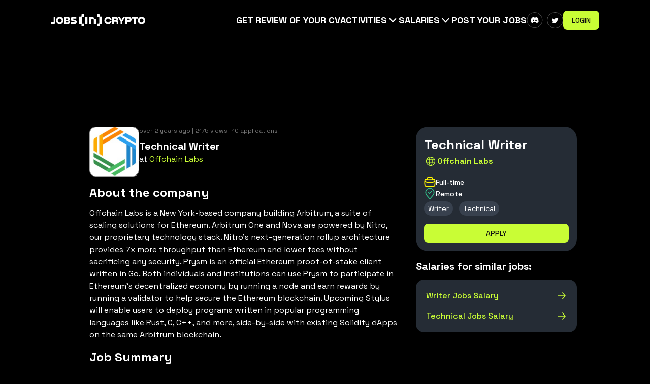

--- FILE ---
content_type: text/css; charset=UTF-8
request_url: https://beincrypto.com/jobs/build/_assets/tailwind-4EC66AYB.css
body_size: 6214
content:
@import url("https://fonts.googleapis.com/css2?family=Space+Grotesk:wght@300;400;500;600;700&display=swap");

/*! tailwindcss v3.0.24 | MIT License | https://tailwindcss.com*/*,:after,:before{box-sizing:border-box;border:0 solid #e5e7eb}:after,:before{--tw-content:""}html{line-height:1.5;-webkit-text-size-adjust:100%;-moz-tab-size:4;-o-tab-size:4;tab-size:4;font-family:Space Grotesk}body{margin:0;line-height:inherit}hr{height:0;color:inherit;border-top-width:1px}abbr:where([title]){-webkit-text-decoration:underline dotted;text-decoration:underline dotted}h1,h2,h3,h4,h5,h6{font-size:inherit;font-weight:inherit}a{color:inherit;text-decoration:inherit}b,strong{font-weight:bolder}code,kbd,pre,samp{font-family:ui-monospace,SFMono-Regular,Menlo,Monaco,Consolas,Liberation Mono,Courier New,monospace;font-size:1em}small{font-size:80%}sub,sup{font-size:75%;line-height:0;position:relative;vertical-align:initial}sub{bottom:-.25em}sup{top:-.5em}table{text-indent:0;border-color:inherit;border-collapse:collapse}button,input,optgroup,select,textarea{font-family:inherit;font-size:100%;line-height:inherit;color:inherit;margin:0;padding:0}button,select{text-transform:none}[type=button],[type=reset],[type=submit],button{-webkit-appearance:button;background-color:initial;background-image:none}:-moz-focusring{outline:auto}:-moz-ui-invalid{box-shadow:none}progress{vertical-align:initial}::-webkit-inner-spin-button,::-webkit-outer-spin-button{height:auto}[type=search]{-webkit-appearance:textfield;outline-offset:-2px}::-webkit-search-decoration{-webkit-appearance:none}::-webkit-file-upload-button{-webkit-appearance:button;font:inherit}summary{display:list-item}blockquote,dd,dl,figure,h1,h2,h3,h4,h5,h6,hr,p,pre{margin:0}fieldset{margin:0}fieldset,legend{padding:0}menu,ol,ul{list-style:none;margin:0;padding:0}textarea{resize:vertical}input::-moz-placeholder,textarea::-moz-placeholder{opacity:1;color:#9ca3af}input::placeholder,textarea::placeholder{opacity:1;color:#9ca3af}[role=button],button{cursor:pointer}:disabled{cursor:default}audio,canvas,embed,iframe,img,object,svg,video{display:block;vertical-align:middle}img,video{max-width:100%;height:auto}[hidden]{display:none}*,:after,:before{--tw-translate-x:0;--tw-translate-y:0;--tw-rotate:0;--tw-skew-x:0;--tw-skew-y:0;--tw-scale-x:1;--tw-scale-y:1;--tw-pan-x: ;--tw-pan-y: ;--tw-pinch-zoom: ;--tw-scroll-snap-strictness:proximity;--tw-ordinal: ;--tw-slashed-zero: ;--tw-numeric-figure: ;--tw-numeric-spacing: ;--tw-numeric-fraction: ;--tw-ring-inset: ;--tw-ring-offset-width:0px;--tw-ring-offset-color:#fff;--tw-ring-color:#3b82f680;--tw-ring-offset-shadow:0 0 #0000;--tw-ring-shadow:0 0 #0000;--tw-shadow:0 0 #0000;--tw-shadow-colored:0 0 #0000;--tw-blur: ;--tw-brightness: ;--tw-contrast: ;--tw-grayscale: ;--tw-hue-rotate: ;--tw-invert: ;--tw-saturate: ;--tw-sepia: ;--tw-drop-shadow: ;--tw-backdrop-blur: ;--tw-backdrop-brightness: ;--tw-backdrop-contrast: ;--tw-backdrop-grayscale: ;--tw-backdrop-hue-rotate: ;--tw-backdrop-invert: ;--tw-backdrop-opacity: ;--tw-backdrop-saturate: ;--tw-backdrop-sepia: }.container{width:100%}@media (min-width:475px){.container{max-width:475px}}@media (min-width:640px){.container{max-width:640px}}@media (min-width:768px){.container{max-width:768px}}@media (min-width:1024px){.container{max-width:1024px}}@media (min-width:1280px){.container{max-width:1280px}}@media (min-width:1536px){.container{max-width:1536px}}.visible{visibility:visible}.fixed{position:fixed}.absolute{position:absolute}.relative{position:relative}.sticky{position:sticky}.inset-0{top:0;right:0;bottom:0;left:0}.right-2\.5{right:.625rem}.bottom-2\.5{bottom:.625rem}.right-2{right:.5rem}.bottom-2{bottom:.5rem}.top-0{top:0}.z-10{z-index:10}.z-50{z-index:50}.m-4{margin:1rem}.m-2{margin:.5rem}.m-auto{margin:auto}.mx-auto{margin-left:auto;margin-right:auto}.my-8{margin-top:2rem;margin-bottom:2rem}.mx-4{margin-left:1rem;margin-right:1rem}.my-6{margin-top:1.5rem;margin-bottom:1.5rem}.my-2{margin-top:.5rem;margin-bottom:.5rem}.my-1{margin-top:.25rem;margin-bottom:.25rem}.my-3{margin-top:.75rem;margin-bottom:.75rem}.my-10{margin-top:2.5rem;margin-bottom:2.5rem}.mb-8{margin-bottom:2rem}.mt-2{margin-top:.5rem}.mt-4{margin-top:1rem}.mb-2{margin-bottom:.5rem}.mb-4{margin-bottom:1rem}.mb-1{margin-bottom:.25rem}.mt-10{margin-top:2.5rem}.mb-6{margin-bottom:1.5rem}.mb-10{margin-bottom:2.5rem}.mt-8{margin-top:2rem}.mt-16{margin-top:4rem}.mb-16{margin-bottom:4rem}.ml-4{margin-left:1rem}.mt-\[20px\]{margin-top:20px}.mt-3{margin-top:.75rem}.mt-\[58vw\]{margin-top:58vw}.mt-6{margin-top:1.5rem}.mr-8{margin-right:2rem}.mb-3{margin-bottom:.75rem}.mr-3{margin-right:.75rem}.ml-2{margin-left:.5rem}.ml-3{margin-left:.75rem}.mt-32{margin-top:8rem}.mt-0{margin-top:0}.mb-20{margin-bottom:5rem}.mt-5{margin-top:1.25rem}.-mb-px{margin-bottom:-1px}.mt-\[-4px\]{margin-top:-4px}.mt-1{margin-top:.25rem}.mb-5{margin-bottom:1.25rem}.mb-7{margin-bottom:1.75rem}.block{display:block}.inline-block{display:inline-block}.flex{display:flex}.inline-flex{display:inline-flex}.table{display:table}.grid{display:grid}.hidden{display:none}.h-full{height:100%}.h-px{height:1px}.h-\[140px\]{height:140px}.h-\[60px\]{height:60px}.h-\[40px\]{height:40px}.h-\[30px\]{height:30px}.h-\[18px\]{height:18px}.h-6{height:1.5rem}.h-14{height:3.5rem}.h-48{height:12rem}.h-10{height:2.5rem}.h-4{height:1rem}.h-\[120px\]{height:120px}.h-\[90px\]{height:90px}.h-\[96px\]{height:96px}.h-8{height:2rem}.h-2{height:.5rem}.h-5{height:1.25rem}.h-auto{height:auto}.h-screen{height:100vh}.max-h-\[54px\]{max-height:54px}.min-h-\[500px\]{min-height:500px}.min-h-full{min-height:100%}.min-h-\[60px\]{min-height:60px}.min-h-\[140px\]{min-height:140px}.min-h-\[120px\]{min-height:120px}.min-h-\[96px\]{min-height:96px}.min-h-screen{min-height:100vh}.w-\[min\(760px\2c _100\%\)\]{width:min(760px,100%)}.w-full{width:100%}.w-\[80px\]{width:80px}.w-\[min\(1024px\2c _100\%\)\]{width:min(1024px,100%)}.w-\[min\(1080px\2c _100\%\)\]{width:min(1080px,100%)}.w-6{width:1.5rem}.w-4{width:1rem}.w-\[120px\]{width:120px}.w-40{width:10rem}.w-\[90px\]{width:90px}.w-\[96px\]{width:96px}.w-80{width:20rem}.w-48{width:12rem}.w-52{width:13rem}.w-8{width:2rem}.w-14{width:3.5rem}.w-1\/2{width:50%}.w-\[min\(720px\2c _100\%\)\]{width:min(720px,100%)}.w-\[min\(680px\2c _100\%\)\]{width:min(680px,100%)}.w-\[352px\]{width:352px}.w-1\/4{width:25%}.w-\[300px\]{width:300px}.w-\[100\%\]{width:100%}.min-w-\[120px\]{min-width:120px}.min-w-\[140px\]{min-width:140px}.min-w-0{min-width:0}.min-w-\[96px\]{min-width:96px}.min-w-\[158px\]{min-width:158px}.min-w-\[350px\]{min-width:350px}.min-w-\[132px\]{min-width:132px}.min-w-full{min-width:100%}.min-w-\[128px\]{min-width:128px}.max-w-\[150px\]{max-width:150px}.max-w-\[54px\]{max-width:54px}.max-w-sm{max-width:24rem}.max-w-\[400px\]{max-width:400px}.max-w-\[204px\]{max-width:204px}.max-w-\[480px\]{max-width:480px}.max-w-\[120px\]{max-width:120px}.flex-1{flex:1 1 0%}.flex-auto{flex:1 1 auto}.flex-none{flex:none}.flex-grow,.grow{flex-grow:1}.table-auto{table-layout:auto}.border-separate{border-collapse:initial}.transform{transform:translate(var(--tw-translate-x),var(--tw-translate-y)) rotate(var(--tw-rotate)) skewX(var(--tw-skew-x)) skewY(var(--tw-skew-y)) scaleX(var(--tw-scale-x)) scaleY(var(--tw-scale-y))}.cursor-default{cursor:default}.cursor-pointer{cursor:pointer}.cursor-not-allowed{cursor:not-allowed}.touch-none{touch-action:none}.select-none{-webkit-user-select:none;-moz-user-select:none;user-select:none}.list-inside{list-style-position:inside}.list-none{list-style-type:none}.list-decimal{list-style-type:decimal}.list-disc{list-style-type:disc}.grid-cols-1{grid-template-columns:repeat(1,minmax(0,1fr))}.flex-row{flex-direction:row}.flex-col{flex-direction:column}.flex-wrap{flex-wrap:wrap}.content-end{align-content:flex-end}.items-start{align-items:flex-start}.items-center{align-items:center}.items-baseline{align-items:baseline}.items-stretch{align-items:stretch}.justify-start{justify-content:flex-start}.justify-end{justify-content:flex-end}.justify-center{justify-content:center}.justify-between{justify-content:space-between}.justify-evenly{justify-content:space-evenly}.gap-10{gap:2.5rem}.gap-5{gap:1.25rem}.gap-4{gap:1rem}.gap-2{gap:.5rem}.gap-\[20px\]{gap:20px}.gap-3{gap:.75rem}.gap-1{gap:.25rem}.gap-6{gap:1.5rem}.gap-8{gap:2rem}.gap-1\.5{gap:.375rem}.gap-0{gap:0}.gap-x-2{-moz-column-gap:.5rem;column-gap:.5rem}.gap-y-1{row-gap:.25rem}.space-y-4>:not([hidden])~:not([hidden]){--tw-space-y-reverse:0;margin-top:calc(1rem*(1 - var(--tw-space-y-reverse)));margin-bottom:calc(1rem*var(--tw-space-y-reverse))}.space-x-2>:not([hidden])~:not([hidden]){--tw-space-x-reverse:0;margin-right:calc(.5rem*var(--tw-space-x-reverse));margin-left:calc(.5rem*(1 - var(--tw-space-x-reverse)))}.space-y-2>:not([hidden])~:not([hidden]){--tw-space-y-reverse:0;margin-top:calc(.5rem*(1 - var(--tw-space-y-reverse)));margin-bottom:calc(.5rem*var(--tw-space-y-reverse))}.space-x-8>:not([hidden])~:not([hidden]){--tw-space-x-reverse:0;margin-right:calc(2rem*var(--tw-space-x-reverse));margin-left:calc(2rem*(1 - var(--tw-space-x-reverse)))}.space-y-3>:not([hidden])~:not([hidden]){--tw-space-y-reverse:0;margin-top:calc(.75rem*(1 - var(--tw-space-y-reverse)));margin-bottom:calc(.75rem*var(--tw-space-y-reverse))}.space-x-4>:not([hidden])~:not([hidden]){--tw-space-x-reverse:0;margin-right:calc(1rem*var(--tw-space-x-reverse));margin-left:calc(1rem*(1 - var(--tw-space-x-reverse)))}.space-x-1>:not([hidden])~:not([hidden]){--tw-space-x-reverse:0;margin-right:calc(.25rem*var(--tw-space-x-reverse));margin-left:calc(.25rem*(1 - var(--tw-space-x-reverse)))}.space-y-5>:not([hidden])~:not([hidden]){--tw-space-y-reverse:0;margin-top:calc(1.25rem*(1 - var(--tw-space-y-reverse)));margin-bottom:calc(1.25rem*var(--tw-space-y-reverse))}.divide-y>:not([hidden])~:not([hidden]){--tw-divide-y-reverse:0;border-top-width:calc(1px*(1 - var(--tw-divide-y-reverse)));border-bottom-width:calc(1px*var(--tw-divide-y-reverse))}.divide-x>:not([hidden])~:not([hidden]){--tw-divide-x-reverse:0;border-right-width:calc(1px*var(--tw-divide-x-reverse));border-left-width:calc(1px*(1 - var(--tw-divide-x-reverse)))}.divide-dashed>:not([hidden])~:not([hidden]){border-style:dashed}.divide-neutral-800>:not([hidden])~:not([hidden]){--tw-divide-opacity:1;border-color:rgb(38 38 38/var(--tw-divide-opacity))}.overflow-hidden,.truncate{overflow:hidden}.truncate{white-space:nowrap}.overflow-ellipsis,.text-ellipsis,.truncate{text-overflow:ellipsis}.whitespace-nowrap{white-space:nowrap}.whitespace-pre-wrap{white-space:pre-wrap}.rounded-lg{border-radius:.5rem}.rounded-xl{border-radius:.75rem}.rounded-\[18px\]{border-radius:18px}.rounded-3xl{border-radius:1.5rem}.rounded{border-radius:.25rem}.rounded-md{border-radius:.375rem}.rounded-\[32px\]{border-radius:32px}.rounded-2xl{border-radius:1rem}.rounded-\[40px\]{border-radius:40px}.rounded-sm{border-radius:.125rem}.rounded-\[6px\]{border-radius:6px}.rounded-l-xl{border-top-left-radius:.75rem;border-bottom-left-radius:.75rem}.rounded-r-xl{border-top-right-radius:.75rem;border-bottom-right-radius:.75rem}.rounded-t-lg{border-top-left-radius:.5rem;border-top-right-radius:.5rem}.border{border-width:1px}.border-0{border-width:0}.border-t-0{border-top-width:0}.border-t{border-top-width:1px}.border-b{border-bottom-width:1px}.border-l-2{border-left-width:2px}.border-b-\[1px\]{border-bottom-width:1px}.border-t-\[1px\]{border-top-width:1px}.border-b-2{border-bottom-width:2px}.border-solid{border-style:solid}.border-dashed{border-style:dashed}.border-red-300{--tw-border-opacity:1;border-color:rgb(252 165 165/var(--tw-border-opacity))}.border-gray-600\/100{border-color:#4b5563}.border-\[\#3DFFBB\]{--tw-border-opacity:1;border-color:rgb(61 255 187/var(--tw-border-opacity))}.border-secondary{--tw-border-opacity:1;border-color:rgb(23 96 250/var(--tw-border-opacity))}.border-fluor{--tw-border-opacity:1;border-color:rgb(201 253 53/var(--tw-border-opacity))}.border-neutral-800\/50{border-color:#26262680}.border-neutral-700{--tw-border-opacity:1;border-color:rgb(64 64 64/var(--tw-border-opacity))}.border-bicDarkGrey500{--tw-border-opacity:1;border-color:rgb(37 44 53/var(--tw-border-opacity))}.border-\[\#3B444F\]{--tw-border-opacity:1;border-color:rgb(59 68 79/var(--tw-border-opacity))}.border-gray-800{--tw-border-opacity:1;border-color:rgb(31 41 55/var(--tw-border-opacity))}.border-bicDarkGrey700{--tw-border-opacity:1;border-color:rgb(79 80 79/var(--tw-border-opacity))}.border-neutral-800{--tw-border-opacity:1;border-color:rgb(38 38 38/var(--tw-border-opacity))}.border-white{--tw-border-opacity:1;border-color:rgb(255 255 255/var(--tw-border-opacity))}.border-primary{--tw-border-opacity:1;border-color:rgb(201 253 53/var(--tw-border-opacity))}.border-primaryRed{--tw-border-opacity:1;border-color:rgb(228 66 88/var(--tw-border-opacity))}.border-neutral-400{--tw-border-opacity:1;border-color:rgb(163 163 163/var(--tw-border-opacity))}.border-red-600{--tw-border-opacity:1;border-color:rgb(220 38 38/var(--tw-border-opacity))}.border-gray-200{--tw-border-opacity:1;border-color:rgb(229 231 235/var(--tw-border-opacity))}.border-\[\#252C35\]{--tw-border-opacity:1;border-color:rgb(37 44 53/var(--tw-border-opacity))}.border-blue-600{--tw-border-opacity:1;border-color:rgb(37 99 235/var(--tw-border-opacity))}.border-transparent{border-color:#0000}.border-opacity-50{--tw-border-opacity:0.5}.bg-white\/20{background-color:#fff3}.bg-neutral-500{--tw-bg-opacity:1;background-color:rgb(115 115 115/var(--tw-bg-opacity))}.bg-red-500\/20{background-color:#ef444433}.bg-red-500{--tw-bg-opacity:1;background-color:rgb(239 68 68/var(--tw-bg-opacity))}.bg-orange-500\/20{background-color:#f9731633}.bg-orange-500{--tw-bg-opacity:1;background-color:rgb(249 115 22/var(--tw-bg-opacity))}.bg-amber-500\/20{background-color:#f59e0b33}.bg-amber-500{--tw-bg-opacity:1;background-color:rgb(245 158 11/var(--tw-bg-opacity))}.bg-lime-500\/20{background-color:#84cc1633}.bg-lime-500{--tw-bg-opacity:1;background-color:rgb(132 204 22/var(--tw-bg-opacity))}.bg-emerald-500\/20{background-color:#10b98133}.bg-emerald-500{--tw-bg-opacity:1;background-color:rgb(16 185 129/var(--tw-bg-opacity))}.bg-teal-500\/20{background-color:#14b8a633}.bg-teal-500{--tw-bg-opacity:1;background-color:rgb(20 184 166/var(--tw-bg-opacity))}.bg-cyan-500\/20{background-color:#06b6d433}.bg-cyan-500{--tw-bg-opacity:1;background-color:rgb(6 182 212/var(--tw-bg-opacity))}.bg-sky-500\/20{background-color:#0ea5e933}.bg-sky-500{--tw-bg-opacity:1;background-color:rgb(14 165 233/var(--tw-bg-opacity))}.bg-blue-500\/20{background-color:#3b82f633}.bg-blue-500{--tw-bg-opacity:1;background-color:rgb(59 130 246/var(--tw-bg-opacity))}.bg-indigo-500\/20{background-color:#6366f133}.bg-indigo-500{--tw-bg-opacity:1;background-color:rgb(99 102 241/var(--tw-bg-opacity))}.bg-violet-500\/20{background-color:#8b5cf633}.bg-violet-500{--tw-bg-opacity:1;background-color:rgb(139 92 246/var(--tw-bg-opacity))}.bg-fuchsia-500\/20{background-color:#d946ef33}.bg-fuchsia-500{--tw-bg-opacity:1;background-color:rgb(217 70 239/var(--tw-bg-opacity))}.bg-pink-500\/20{background-color:#ec489933}.bg-pink-500{--tw-bg-opacity:1;background-color:rgb(236 72 153/var(--tw-bg-opacity))}.bg-rose-500\/20{background-color:#f43f5e33}.bg-rose-500{--tw-bg-opacity:1;background-color:rgb(244 63 94/var(--tw-bg-opacity))}.bg-black{--tw-bg-opacity:1;background-color:rgb(0 0 0/var(--tw-bg-opacity))}.bg-transparent{background-color:initial}.bg-bicDarkGrey500{--tw-bg-opacity:1;background-color:rgb(37 44 53/var(--tw-bg-opacity))}.bg-\[\#10B771\]{--tw-bg-opacity:1;background-color:rgb(16 183 113/var(--tw-bg-opacity))}.bg-secondary{--tw-bg-opacity:1;background-color:rgb(23 96 250/var(--tw-bg-opacity))}.bg-\[\#252C35\]{--tw-bg-opacity:1;background-color:rgb(37 44 53/var(--tw-bg-opacity))}.bg-white\/5{background-color:#ffffff0d}.bg-purple{--tw-bg-opacity:1;background-color:rgb(109 77 221/var(--tw-bg-opacity))}.bg-bicBlack{--tw-bg-opacity:1;background-color:rgb(14 22 32/var(--tw-bg-opacity))}.bg-white{--tw-bg-opacity:1;background-color:rgb(255 255 255/var(--tw-bg-opacity))}.bg-bicDarkGrey600{--tw-bg-opacity:1;background-color:rgb(127 127 127/var(--tw-bg-opacity))}.bg-\[\#37404A4D\]\/30{background-color:#37404a4d}.bg-neutral-900{--tw-bg-opacity:1;background-color:rgb(23 23 23/var(--tw-bg-opacity))}.bg-neutral-800{--tw-bg-opacity:1;background-color:rgb(38 38 38/var(--tw-bg-opacity))}.bg-fluor,.bg-primary{--tw-bg-opacity:1;background-color:rgb(201 253 53/var(--tw-bg-opacity))}.bg-greenBanner{background-color:#10b7714d}.bg-\[\#3C4755\]{--tw-bg-opacity:1;background-color:rgb(60 71 85/var(--tw-bg-opacity))}.bg-fluor\/20{background-color:#c9fd3533}.bg-\[\#38414E\]{--tw-bg-opacity:1;background-color:rgb(56 65 78/var(--tw-bg-opacity))}.bg-black\/60{background-color:#0009}.bg-green{--tw-bg-opacity:1;background-color:rgb(85 225 176/var(--tw-bg-opacity))}.bg-\[\#282828\]{--tw-bg-opacity:1;background-color:rgb(40 40 40/var(--tw-bg-opacity))}.bg-gray-100{--tw-bg-opacity:1;background-color:rgb(243 244 246/var(--tw-bg-opacity))}.bg-gray-50{--tw-bg-opacity:1;background-color:rgb(249 250 251/var(--tw-bg-opacity))}.bg-neutral-400{--tw-bg-opacity:1;background-color:rgb(163 163 163/var(--tw-bg-opacity))}.bg-\[\#0e1620\],.bg-blackNew{--tw-bg-opacity:1;background-color:rgb(14 22 32/var(--tw-bg-opacity))}.bg-\[\#131314\]{--tw-bg-opacity:1;background-color:rgb(19 19 20/var(--tw-bg-opacity))}.bg-\[\#0C0C0C\]{--tw-bg-opacity:1;background-color:rgb(12 12 12/var(--tw-bg-opacity))}.bg-fluor\/25{background-color:#c9fd3540}.bg-\[\#282828\]\/70{background-color:#282828b3}.bg-opacity-20{--tw-bg-opacity:0.2}.bg-gradient-to-r{background-image:linear-gradient(to right,var(--tw-gradient-stops))}.bg-page-background{background-image:url(/jobs/assets/background.png)}.bg-alert-cta-background{background-image:url(/jobs/assets/alert-cta-background.png)}.from-transparent{--tw-gradient-from:#0000;--tw-gradient-stops:var(--tw-gradient-from),var(--tw-gradient-to,#0000)}.via-neutral-500{--tw-gradient-stops:var(--tw-gradient-from),#737373,var(--tw-gradient-to,#73737300)}.to-transparent{--tw-gradient-to:#0000}.bg-cover{background-size:cover}.bg-contain{background-size:contain}.bg-center{background-position:50%}.bg-right{background-position:100%}.bg-no-repeat{background-repeat:no-repeat}.object-cover{-o-object-fit:cover;object-fit:cover}.p-4{padding:1rem}.p-2{padding:.5rem}.p-6{padding:1.5rem}.p-8{padding:2rem}.p-1{padding:.25rem}.p-3{padding:.75rem}.p-5{padding:1.25rem}.p-7{padding:1.75rem}.px-4{padding-left:1rem;padding-right:1rem}.py-2{padding-top:.5rem;padding-bottom:.5rem}.py-8{padding-top:2rem;padding-bottom:2rem}.py-6{padding-top:1.5rem;padding-bottom:1.5rem}.px-3{padding-left:.75rem;padding-right:.75rem}.py-1{padding-top:.25rem;padding-bottom:.25rem}.py-4{padding-top:1rem;padding-bottom:1rem}.px-5{padding-left:1.25rem;padding-right:1.25rem}.py-\[4px\]{padding-top:4px;padding-bottom:4px}.px-2{padding-left:.5rem;padding-right:.5rem}.py-3{padding-top:.75rem;padding-bottom:.75rem}.px-10{padding-left:2.5rem;padding-right:2.5rem}.py-0{padding-top:0;padding-bottom:0}.py-0\.5{padding-top:.125rem;padding-bottom:.125rem}.px-1{padding-left:.25rem;padding-right:.25rem}.px-\[12px\]{padding-left:12px;padding-right:12px}.py-\[8px\]{padding-top:8px;padding-bottom:8px}.px-8{padding-left:2rem;padding-right:2rem}.py-9{padding-top:2.25rem;padding-bottom:2.25rem}.pt-\[40px\]{padding-top:40px}.pt-2{padding-top:.5rem}.pl-2{padding-left:.5rem}.pl-5{padding-left:1.25rem}.pr-10{padding-right:2.5rem}.pl-1{padding-left:.25rem}.pr-1{padding-right:.25rem}.pt-4{padding-top:1rem}.pl-4{padding-left:1rem}.pb-10{padding-bottom:2.5rem}.pt-3{padding-top:.75rem}.pt-6{padding-top:1.5rem}.text-left{text-align:left}.text-center{text-align:center}.text-right{text-align:right}.text-2xl{font-size:1.5rem;line-height:2rem}.text-\[16px\]{font-size:16px}.text-lg{font-size:1.125rem;line-height:1.75rem}.text-sm{font-size:.875rem;line-height:1.25rem}.text-base{font-size:1rem;line-height:1.5rem}.text-xs{font-size:.75rem;line-height:1rem}.text-3xl{font-size:1.875rem;line-height:2.25rem}.text-4xl{font-size:2.25rem;line-height:2.5rem}.text-xl{font-size:1.25rem;line-height:1.75rem}.text-\[22px\]{font-size:22px}.text-\[11px\]{font-size:11px}.text-\[1rem\]{font-size:1rem}.text-\[26px\]{font-size:26px}.text-\[8px\]{font-size:8px}.text-\[17px\]{font-size:17px}.text-\[28px\]{font-size:28px}.font-bold{font-weight:700}.font-medium{font-weight:500}.font-normal{font-weight:400}.font-semibold{font-weight:600}.font-light{font-weight:300}.uppercase{text-transform:uppercase}.lowercase{text-transform:lowercase}.capitalize{text-transform:capitalize}.leading-\[14px\]{line-height:14px}.leading-7{line-height:1.75rem}.leading-6{line-height:1.5rem}.leading-\[20px\]{line-height:20px}.text-white{--tw-text-opacity:1;color:rgb(255 255 255/var(--tw-text-opacity))}.text-neutral-400{--tw-text-opacity:1;color:rgb(163 163 163/var(--tw-text-opacity))}.text-red-400{--tw-text-opacity:1;color:rgb(248 113 113/var(--tw-text-opacity))}.text-fluor{--tw-text-opacity:1;color:rgb(201 253 53/var(--tw-text-opacity))}.text-\[\#ccc\]{--tw-text-opacity:1;color:rgb(204 204 204/var(--tw-text-opacity))}.text-secondary{--tw-text-opacity:1;color:rgb(23 96 250/var(--tw-text-opacity))}.text-purple{--tw-text-opacity:1;color:rgb(109 77 221/var(--tw-text-opacity))}.text-bicBlack{--tw-text-opacity:1;color:rgb(14 22 32/var(--tw-text-opacity))}.text-bicDarkGrey600{--tw-text-opacity:1;color:rgb(127 127 127/var(--tw-text-opacity))}.text-red-600{--tw-text-opacity:1;color:rgb(220 38 38/var(--tw-text-opacity))}.text-blue-500{--tw-text-opacity:1;color:rgb(59 130 246/var(--tw-text-opacity))}.text-darkText{--tw-text-opacity:1;color:rgb(18 18 18/var(--tw-text-opacity))}.text-primaryRed{--tw-text-opacity:1;color:rgb(228 66 88/var(--tw-text-opacity))}.text-yellow{--tw-text-opacity:1;color:rgb(201 253 53/var(--tw-text-opacity))}.text-neutral-500{--tw-text-opacity:1;color:rgb(115 115 115/var(--tw-text-opacity))}.text-\[\#848484\]{--tw-text-opacity:1;color:rgb(132 132 132/var(--tw-text-opacity))}.text-black{--tw-text-opacity:1;color:rgb(0 0 0/var(--tw-text-opacity))}.text-green{--tw-text-opacity:1;color:rgb(85 225 176/var(--tw-text-opacity))}.text-gray-500{--tw-text-opacity:1;color:rgb(107 114 128/var(--tw-text-opacity))}.text-neutral-700{--tw-text-opacity:1;color:rgb(64 64 64/var(--tw-text-opacity))}.text-primary{--tw-text-opacity:1;color:rgb(201 253 53/var(--tw-text-opacity))}.text-\[\#B5B5B5\]{--tw-text-opacity:1;color:rgb(181 181 181/var(--tw-text-opacity))}.text-grayNew{--tw-text-opacity:1;color:rgb(127 127 127/var(--tw-text-opacity))}.text-\[\#999999\]{--tw-text-opacity:1;color:rgb(153 153 153/var(--tw-text-opacity))}.line-through{-webkit-text-decoration-line:line-through;text-decoration-line:line-through}.opacity-25{opacity:.25}.shadow-lg{--tw-shadow:0 10px 15px -3px #0000001a,0 4px 6px -4px #0000001a;--tw-shadow-colored:0 10px 15px -3px var(--tw-shadow-color),0 4px 6px -4px var(--tw-shadow-color);box-shadow:var(--tw-ring-offset-shadow,0 0 #0000),var(--tw-ring-shadow,0 0 #0000),var(--tw-shadow)}.filter{filter:var(--tw-blur) var(--tw-brightness) var(--tw-contrast) var(--tw-grayscale) var(--tw-hue-rotate) var(--tw-invert) var(--tw-saturate) var(--tw-sepia) var(--tw-drop-shadow)}.transition{transition-property:color,background-color,border-color,fill,stroke,opacity,box-shadow,transform,filter,-webkit-text-decoration-color,-webkit-backdrop-filter;transition-property:color,background-color,border-color,text-decoration-color,fill,stroke,opacity,box-shadow,transform,filter,backdrop-filter;transition-property:color,background-color,border-color,text-decoration-color,fill,stroke,opacity,box-shadow,transform,filter,backdrop-filter,-webkit-text-decoration-color,-webkit-backdrop-filter;transition-timing-function:cubic-bezier(.4,0,.2,1);transition-duration:.15s}.bic-border-spacing{border-spacing:0 10px}.bic-job-content>h2{font-size:1.25rem;line-height:1.75rem}.marker\:text-green ::marker,.marker\:text-green::marker{--tw-text-opacity:1;color:rgb(85 225 176/var(--tw-text-opacity))}.selection\:bg-white\/80 ::-moz-selection{background-color:#fffc}.selection\:bg-white\/80 ::selection{background-color:#fffc}.selection\:text-black\/80 ::-moz-selection{color:#000c}.selection\:text-black\/80 ::selection{color:#000c}.selection\:bg-white\/80::-moz-selection{background-color:#fffc}.selection\:bg-white\/80::selection{background-color:#fffc}.selection\:text-black\/80::-moz-selection{color:#000c}.selection\:text-black\/80::selection{color:#000c}.file\:mr-2::file-selector-button{margin-right:.5rem}.file\:rounded-md::file-selector-button{border-radius:.375rem}.file\:border::file-selector-button{border-width:1px}.file\:border-solid::file-selector-button{border-style:solid}.file\:border-\[\#77B6F2\]::file-selector-button{--tw-border-opacity:1;border-color:rgb(119 182 242/var(--tw-border-opacity))}.file\:border-opacity-50::file-selector-button{--tw-border-opacity:0.5}.file\:bg-neutral-900::file-selector-button{--tw-bg-opacity:1;background-color:rgb(23 23 23/var(--tw-bg-opacity))}.file\:px-3::file-selector-button{padding-left:.75rem;padding-right:.75rem}.file\:py-1::file-selector-button{padding-top:.25rem;padding-bottom:.25rem}.file\:text-sm::file-selector-button{font-size:.875rem;line-height:1.25rem}.file\:font-medium::file-selector-button{font-weight:500}.file\:text-white::file-selector-button{--tw-text-opacity:1;color:rgb(255 255 255/var(--tw-text-opacity))}.file\:text-\[\#77B6F2\]::file-selector-button{--tw-text-opacity:1;color:rgb(119 182 242/var(--tw-text-opacity))}.placeholder\:text-neutral-400::-moz-placeholder{--tw-text-opacity:1;color:rgb(163 163 163/var(--tw-text-opacity))}.placeholder\:text-neutral-400::placeholder{--tw-text-opacity:1;color:rgb(163 163 163/var(--tw-text-opacity))}.last\:mb-0:last-child{margin-bottom:0}.last\:border-r-2:last-child{border-right-width:2px}.hover\:cursor-pointer:hover{cursor:pointer}.hover\:border-fluor:hover{--tw-border-opacity:1;border-color:rgb(201 253 53/var(--tw-border-opacity))}.hover\:border-primaryRed:hover{--tw-border-opacity:1;border-color:rgb(228 66 88/var(--tw-border-opacity))}.hover\:border-red-600:hover{--tw-border-opacity:1;border-color:rgb(220 38 38/var(--tw-border-opacity))}.hover\:border-red-300:hover{--tw-border-opacity:1;border-color:rgb(252 165 165/var(--tw-border-opacity))}.hover\:border-neutral-700:hover{--tw-border-opacity:1;border-color:rgb(64 64 64/var(--tw-border-opacity))}.hover\:border-gray-300:hover{--tw-border-opacity:1;border-color:rgb(209 213 219/var(--tw-border-opacity))}.hover\:bg-primaryRed\/20:hover{background-color:#e4425833}.hover\:bg-red-50:hover{--tw-bg-opacity:1;background-color:rgb(254 242 242/var(--tw-bg-opacity))}.hover\:bg-blackNewHover:hover{background-color:#ffffff1a}.hover\:text-fluor:hover,.hover\:text-primary:hover{--tw-text-opacity:1;color:rgb(201 253 53/var(--tw-text-opacity))}.hover\:text-white:hover{--tw-text-opacity:1;color:rgb(255 255 255/var(--tw-text-opacity))}.hover\:text-red-800:hover{--tw-text-opacity:1;color:rgb(153 27 27/var(--tw-text-opacity))}.hover\:text-gray-600:hover{--tw-text-opacity:1;color:rgb(75 85 99/var(--tw-text-opacity))}.hover\:text-fluor\/90:hover{color:#c9fd35e6}.file\:hover\:border-fluor:hover::file-selector-button{--tw-border-opacity:1;border-color:rgb(201 253 53/var(--tw-border-opacity))}.focus\:border-fluor:focus{--tw-border-opacity:1;border-color:rgb(201 253 53/var(--tw-border-opacity))}.focus\:outline-none:focus{outline:2px solid #0000;outline-offset:2px}.focus\:ring-fluor:focus{--tw-ring-opacity:1;--tw-ring-color:rgb(201 253 53/var(--tw-ring-opacity))}.focus-visible\:outline-dashed:focus-visible{outline-style:dashed}.focus-visible\:outline-1:focus-visible{outline-width:1px}.focus-visible\:outline-offset-2:focus-visible{outline-offset:2px}.focus-visible\:outline-fluor:focus-visible{outline-color:#c9fd35}.active\:bg-gray-200:active{--tw-bg-opacity:1;background-color:rgb(229 231 235/var(--tw-bg-opacity))}.disabled\:cursor-not-allowed:disabled{cursor:not-allowed}.disabled\:border-transparent:disabled{border-color:#0000}.disabled\:opacity-60:disabled{opacity:.6}.disabled\:hover\:border-transparent:hover:disabled{border-color:#0000}@media (prefers-color-scheme:dark){.dark\:border-gray-700{--tw-border-opacity:1;border-color:rgb(55 65 81/var(--tw-border-opacity))}.dark\:text-gray-400{--tw-text-opacity:1;color:rgb(156 163 175/var(--tw-text-opacity))}.dark\:opacity-100{opacity:1}.dark\:hover\:text-gray-300:hover{--tw-text-opacity:1;color:rgb(209 213 219/var(--tw-text-opacity))}}@media (min-width:640px){.sm\:block{display:block}.sm\:w-1\/2{width:50%}.sm\:w-1\/3{width:33.333333%}.sm\:w-3\/5{width:60%}.sm\:flex-row{flex-direction:row}.sm\:justify-between{justify-content:space-between}.sm\:space-x-4>:not([hidden])~:not([hidden]){--tw-space-x-reverse:0;margin-right:calc(1rem*var(--tw-space-x-reverse));margin-left:calc(1rem*(1 - var(--tw-space-x-reverse)))}.sm\:space-y-0>:not([hidden])~:not([hidden]){--tw-space-y-reverse:0;margin-top:calc(0px*(1 - var(--tw-space-y-reverse)));margin-bottom:calc(0px*var(--tw-space-y-reverse))}.sm\:space-x-2>:not([hidden])~:not([hidden]){--tw-space-x-reverse:0;margin-right:calc(.5rem*var(--tw-space-x-reverse));margin-left:calc(.5rem*(1 - var(--tw-space-x-reverse)))}.sm\:p-6{padding:1.5rem}.sm\:pr-8{padding-right:2rem}}@media (min-width:768px){.md\:mb-0{margin-bottom:0}.md\:mt-0{margin-top:0}.md\:mt-5{margin-top:1.25rem}.md\:mt-8{margin-top:2rem}.md\:block{display:block}.md\:hidden{display:none}.md\:w-auto{width:auto}.md\:w-1\/2{width:50%}.md\:min-w-\[450px\]{min-width:450px}.md\:min-w-\[280px\]{min-width:280px}.md\:min-w-\[220px\]{min-width:220px}.md\:grid-cols-2{grid-template-columns:repeat(2,minmax(0,1fr))}.md\:flex-row{flex-direction:row}.md\:flex-col{flex-direction:column}.md\:items-end{align-items:flex-end}.md\:items-center{align-items:center}.md\:justify-end{justify-content:flex-end}.md\:justify-between{justify-content:space-between}.md\:gap-0{gap:0}.md\:gap-3{gap:.75rem}.md\:gap-5{gap:1.25rem}.md\:bg-transparent{background-color:initial}.md\:bg-telegram-cta-background{background-image:url(/jobs/assets/telegram-cta-background.png)}.md\:px-0{padding-left:0;padding-right:0}.md\:pr-\[150px\]{padding-right:150px}.md\:text-left{text-align:left}.md\:text-6xl{font-size:3.75rem;line-height:1}.md\:text-5xl{font-size:3rem;line-height:1}.md\:text-sm{font-size:.875rem;line-height:1.25rem}.md\:text-2xl{font-size:1.5rem;line-height:2rem}}@media (min-width:1024px){.lg\:mt-\[6\.5rem\]{margin-top:6.5rem}.lg\:mt-5{margin-top:1.25rem}.lg\:mt-\[3rem\]{margin-top:3rem}.lg\:block{display:block}.lg\:flex{display:flex}.lg\:hidden{display:none}.lg\:w-\[73px\]{width:73px}.lg\:w-3\/4{width:75%}.lg\:min-w-\[260px\]{min-width:260px}.lg\:flex-row{flex-direction:row}.lg\:flex-nowrap{flex-wrap:nowrap}.lg\:items-center{align-items:center}.lg\:justify-start{justify-content:flex-start}.lg\:px-8{padding-left:2rem;padding-right:2rem}.lg\:px-4{padding-left:1rem;padding-right:1rem}.lg\:py-8{padding-top:2rem;padding-bottom:2rem}.lg\:text-3xl{font-size:1.875rem;line-height:2.25rem}.lg\:text-lg{font-size:1.125rem;line-height:1.75rem}}@media (min-width:1280px){.xl\:block{display:block}.xl\:hidden{display:none}.xl\:min-w-\[280px\]{min-width:280px}.xl\:min-w-\[156px\]{min-width:156px}.xl\:max-w-none{max-width:none}.xl\:flex-row{flex-direction:row}.xl\:flex-col{flex-direction:column}.xl\:px-0{padding-left:0;padding-right:0}}

--- FILE ---
content_type: application/javascript; charset=UTF-8
request_url: https://beincrypto.com/jobs/build/entry.client-2XUOPI5Z.js
body_size: -648
content:
import{a as t}from"/jobs/build/_shared/chunk-W5ONEJZ7.js";import{r as o}from"/jobs/build/_shared/chunk-Q2XM6642.js";import{f as i,j as r,k as m}from"/jobs/build/_shared/chunk-OTKXJQRY.js";m();var e=i(t());(0,e.hydrate)(r.createElement(o,null),document);


--- FILE ---
content_type: application/javascript; charset=UTF-8
request_url: https://beincrypto.com/jobs/build/_shared/chunk-4HNYZTJP.js
body_size: -333
content:
import{j as e,k as o}from"/jobs/build/_shared/chunk-OTKXJQRY.js";o();function h({size:l=18,className:t,fill:n="#C9FD35",...d}){return e.createElement("svg",{width:l,height:l,viewBox:"0 0 20 20",fill:"none",xmlns:"http://www.w3.org/2000/svg"},e.createElement("path",{fillRule:"evenodd",clipRule:"evenodd",d:"M10 10.794L14.3633 6.28983C14.7376 5.90339 15.3506 5.90339 15.725 6.28983C16.0917 6.66835 16.0917 7.27639 15.725 7.65491L10 13.5647L4.27501 7.65491C3.90833 7.27639 3.90833 6.66835 4.27501 6.28983C4.64937 5.90339 5.26235 5.90339 5.63671 6.28983L10 10.794Z",fill:n}))}o();function i({size:l=18,className:t,fill:n="#C9FD35",...d}){return e.createElement("svg",{width:l,height:l,viewBox:"0 0 20 20",fill:"none",xmlns:"http://www.w3.org/2000/svg"},e.createElement("path",{fillRule:"evenodd",clipRule:"evenodd",d:"M10 8.77074L14.3633 13.2749C14.7376 13.6613 15.3506 13.6613 15.725 13.2749C16.0917 12.8963 16.0917 12.2883 15.725 11.9098L10 6.00001L4.27501 11.9098C3.90833 12.2883 3.90833 12.8963 4.27501 13.2749C4.64937 13.6613 5.26235 13.6613 5.63671 13.2749L10 8.77074Z",fill:n}))}export{h as a,i as b};


--- FILE ---
content_type: application/javascript; charset=UTF-8
request_url: https://beincrypto.com/jobs/build/_shared/chunk-CJTT4BQF.js
body_size: -617
content:
import{c as p,k as e}from"/jobs/build/_shared/chunk-OTKXJQRY.js";var g=p((l,o)=>{e();o.exports=f;var v=Object.prototype.hasOwnProperty;function f(){for(var n={},r=0;r<arguments.length;r++){var t=arguments[r];for(var a in t)v.call(t,a)&&(n[a]=t[a])}return n}});export{g as a};


--- FILE ---
content_type: application/javascript; charset=UTF-8
request_url: https://beincrypto.com/jobs/build/_shared/chunk-T5SYHXMI.js
body_size: 17824
content:
import{k as u}from"/jobs/build/_shared/chunk-OTKXJQRY.js";u();u();u();u();function p(t,e){if(e.length<t)throw new TypeError(t+" argument"+(t>1?"s":"")+" required, but only "+e.length+" present")}function Te(t){return typeof Symbol=="function"&&typeof Symbol.iterator=="symbol"?Te=function(r){return typeof r}:Te=function(r){return r&&typeof Symbol=="function"&&r.constructor===Symbol&&r!==Symbol.prototype?"symbol":typeof r},Te(t)}function Gt(t){return p(1,arguments),t instanceof Date||Te(t)==="object"&&Object.prototype.toString.call(t)==="[object Date]"}u();function Se(t){return typeof Symbol=="function"&&typeof Symbol.iterator=="symbol"?Se=function(r){return typeof r}:Se=function(r){return r&&typeof Symbol=="function"&&r.constructor===Symbol&&r!==Symbol.prototype?"symbol":typeof r},Se(t)}function y(t){p(1,arguments);var e=Object.prototype.toString.call(t);return t instanceof Date||Se(t)==="object"&&e==="[object Date]"?new Date(t.getTime()):typeof t=="number"||e==="[object Number]"?new Date(t):((typeof t=="string"||e==="[object String]")&&typeof console<"u"&&(console.warn("Starting with v2.0.0-beta.1 date-fns doesn't accept strings as date arguments. Please use `parseISO` to parse strings. See: https://github.com/date-fns/date-fns/blob/master/docs/upgradeGuide.md#string-arguments"),console.warn(new Error().stack)),new Date(NaN))}function Vt(t){if(p(1,arguments),!Gt(t)&&typeof t!="number")return!1;var e=y(t);return!isNaN(Number(e))}u();u();u();function x(t){if(t===null||t===!0||t===!1)return NaN;var e=Number(t);return isNaN(e)?e:e<0?Math.ceil(e):Math.floor(e)}function Zt(t,e){p(2,arguments);var r=y(t).getTime(),n=x(e);return new Date(r+n)}function me(t,e){p(2,arguments);var r=x(e);return Zt(t,-r)}u();u();var Ka=864e5;function Jt(t){p(1,arguments);var e=y(t),r=e.getTime();e.setUTCMonth(0,1),e.setUTCHours(0,0,0,0);var n=e.getTime(),o=r-n;return Math.floor(o/Ka)+1}u();u();function A(t){p(1,arguments);var e=1,r=y(t),n=r.getUTCDay(),o=(n<e?7:0)+n-e;return r.setUTCDate(r.getUTCDate()-o),r.setUTCHours(0,0,0,0),r}u();u();function ye(t){p(1,arguments);var e=y(t),r=e.getUTCFullYear(),n=new Date(0);n.setUTCFullYear(r+1,0,4),n.setUTCHours(0,0,0,0);var o=A(n),i=new Date(0);i.setUTCFullYear(r,0,4),i.setUTCHours(0,0,0,0);var a=A(i);return e.getTime()>=o.getTime()?r+1:e.getTime()>=a.getTime()?r:r-1}function Kt(t){p(1,arguments);var e=ye(t),r=new Date(0);r.setUTCFullYear(e,0,4),r.setUTCHours(0,0,0,0);var n=A(r);return n}var ei=6048e5;function de(t){p(1,arguments);var e=y(t),r=A(e).getTime()-Kt(e).getTime();return Math.round(r/ei)+1}u();u();u();var ti={};function k(){return ti}function Y(t,e){var r,n,o,i,a,f,c,s;p(1,arguments);var d=k(),h=x((r=(n=(o=(i=e==null?void 0:e.weekStartsOn)!==null&&i!==void 0?i:e==null||(a=e.locale)===null||a===void 0||(f=a.options)===null||f===void 0?void 0:f.weekStartsOn)!==null&&o!==void 0?o:d.weekStartsOn)!==null&&n!==void 0?n:(c=d.locale)===null||c===void 0||(s=c.options)===null||s===void 0?void 0:s.weekStartsOn)!==null&&r!==void 0?r:0);if(!(h>=0&&h<=6))throw new RangeError("weekStartsOn must be between 0 and 6 inclusively");var S=y(t),b=S.getUTCDay(),T=(b<h?7:0)+b-h;return S.setUTCDate(S.getUTCDate()-T),S.setUTCHours(0,0,0,0),S}u();u();function V(t,e){var r,n,o,i,a,f,c,s;p(1,arguments);var d=y(t),h=d.getUTCFullYear(),S=k(),b=x((r=(n=(o=(i=e==null?void 0:e.firstWeekContainsDate)!==null&&i!==void 0?i:e==null||(a=e.locale)===null||a===void 0||(f=a.options)===null||f===void 0?void 0:f.firstWeekContainsDate)!==null&&o!==void 0?o:S.firstWeekContainsDate)!==null&&n!==void 0?n:(c=S.locale)===null||c===void 0||(s=c.options)===null||s===void 0?void 0:s.firstWeekContainsDate)!==null&&r!==void 0?r:1);if(!(b>=1&&b<=7))throw new RangeError("firstWeekContainsDate must be between 1 and 7 inclusively");var T=new Date(0);T.setUTCFullYear(h+1,0,b),T.setUTCHours(0,0,0,0);var N=Y(T,e),M=new Date(0);M.setUTCFullYear(h,0,b),M.setUTCHours(0,0,0,0);var E=Y(M,e);return d.getTime()>=N.getTime()?h+1:d.getTime()>=E.getTime()?h:h-1}function er(t,e){var r,n,o,i,a,f,c,s;p(1,arguments);var d=k(),h=x((r=(n=(o=(i=e==null?void 0:e.firstWeekContainsDate)!==null&&i!==void 0?i:e==null||(a=e.locale)===null||a===void 0||(f=a.options)===null||f===void 0?void 0:f.firstWeekContainsDate)!==null&&o!==void 0?o:d.firstWeekContainsDate)!==null&&n!==void 0?n:(c=d.locale)===null||c===void 0||(s=c.options)===null||s===void 0?void 0:s.firstWeekContainsDate)!==null&&r!==void 0?r:1),S=V(t,e),b=new Date(0);b.setUTCFullYear(S,0,h),b.setUTCHours(0,0,0,0);var T=Y(b,e);return T}var ri=6048e5;function he(t,e){p(1,arguments);var r=y(t),n=Y(r,e).getTime()-er(r,e).getTime();return Math.round(n/ri)+1}u();function w(t,e){for(var r=t<0?"-":"",n=Math.abs(t).toString();n.length<e;)n="0"+n;return r+n}u();var ni={y:function(e,r){var n=e.getUTCFullYear(),o=n>0?n:1-n;return w(r==="yy"?o%100:o,r.length)},M:function(e,r){var n=e.getUTCMonth();return r==="M"?String(n+1):w(n+1,2)},d:function(e,r){return w(e.getUTCDate(),r.length)},a:function(e,r){var n=e.getUTCHours()/12>=1?"pm":"am";switch(r){case"a":case"aa":return n.toUpperCase();case"aaa":return n;case"aaaaa":return n[0];case"aaaa":default:return n==="am"?"a.m.":"p.m."}},h:function(e,r){return w(e.getUTCHours()%12||12,r.length)},H:function(e,r){return w(e.getUTCHours(),r.length)},m:function(e,r){return w(e.getUTCMinutes(),r.length)},s:function(e,r){return w(e.getUTCSeconds(),r.length)},S:function(e,r){var n=r.length,o=e.getUTCMilliseconds(),i=Math.floor(o*Math.pow(10,n-3));return w(i,r.length)}},F=ni;var ne={am:"am",pm:"pm",midnight:"midnight",noon:"noon",morning:"morning",afternoon:"afternoon",evening:"evening",night:"night"},oi={G:function(e,r,n){var o=e.getUTCFullYear()>0?1:0;switch(r){case"G":case"GG":case"GGG":return n.era(o,{width:"abbreviated"});case"GGGGG":return n.era(o,{width:"narrow"});case"GGGG":default:return n.era(o,{width:"wide"})}},y:function(e,r,n){if(r==="yo"){var o=e.getUTCFullYear(),i=o>0?o:1-o;return n.ordinalNumber(i,{unit:"year"})}return F.y(e,r)},Y:function(e,r,n,o){var i=V(e,o),a=i>0?i:1-i;if(r==="YY"){var f=a%100;return w(f,2)}return r==="Yo"?n.ordinalNumber(a,{unit:"year"}):w(a,r.length)},R:function(e,r){var n=ye(e);return w(n,r.length)},u:function(e,r){var n=e.getUTCFullYear();return w(n,r.length)},Q:function(e,r,n){var o=Math.ceil((e.getUTCMonth()+1)/3);switch(r){case"Q":return String(o);case"QQ":return w(o,2);case"Qo":return n.ordinalNumber(o,{unit:"quarter"});case"QQQ":return n.quarter(o,{width:"abbreviated",context:"formatting"});case"QQQQQ":return n.quarter(o,{width:"narrow",context:"formatting"});case"QQQQ":default:return n.quarter(o,{width:"wide",context:"formatting"})}},q:function(e,r,n){var o=Math.ceil((e.getUTCMonth()+1)/3);switch(r){case"q":return String(o);case"qq":return w(o,2);case"qo":return n.ordinalNumber(o,{unit:"quarter"});case"qqq":return n.quarter(o,{width:"abbreviated",context:"standalone"});case"qqqqq":return n.quarter(o,{width:"narrow",context:"standalone"});case"qqqq":default:return n.quarter(o,{width:"wide",context:"standalone"})}},M:function(e,r,n){var o=e.getUTCMonth();switch(r){case"M":case"MM":return F.M(e,r);case"Mo":return n.ordinalNumber(o+1,{unit:"month"});case"MMM":return n.month(o,{width:"abbreviated",context:"formatting"});case"MMMMM":return n.month(o,{width:"narrow",context:"formatting"});case"MMMM":default:return n.month(o,{width:"wide",context:"formatting"})}},L:function(e,r,n){var o=e.getUTCMonth();switch(r){case"L":return String(o+1);case"LL":return w(o+1,2);case"Lo":return n.ordinalNumber(o+1,{unit:"month"});case"LLL":return n.month(o,{width:"abbreviated",context:"standalone"});case"LLLLL":return n.month(o,{width:"narrow",context:"standalone"});case"LLLL":default:return n.month(o,{width:"wide",context:"standalone"})}},w:function(e,r,n,o){var i=he(e,o);return r==="wo"?n.ordinalNumber(i,{unit:"week"}):w(i,r.length)},I:function(e,r,n){var o=de(e);return r==="Io"?n.ordinalNumber(o,{unit:"week"}):w(o,r.length)},d:function(e,r,n){return r==="do"?n.ordinalNumber(e.getUTCDate(),{unit:"date"}):F.d(e,r)},D:function(e,r,n){var o=Jt(e);return r==="Do"?n.ordinalNumber(o,{unit:"dayOfYear"}):w(o,r.length)},E:function(e,r,n){var o=e.getUTCDay();switch(r){case"E":case"EE":case"EEE":return n.day(o,{width:"abbreviated",context:"formatting"});case"EEEEE":return n.day(o,{width:"narrow",context:"formatting"});case"EEEEEE":return n.day(o,{width:"short",context:"formatting"});case"EEEE":default:return n.day(o,{width:"wide",context:"formatting"})}},e:function(e,r,n,o){var i=e.getUTCDay(),a=(i-o.weekStartsOn+8)%7||7;switch(r){case"e":return String(a);case"ee":return w(a,2);case"eo":return n.ordinalNumber(a,{unit:"day"});case"eee":return n.day(i,{width:"abbreviated",context:"formatting"});case"eeeee":return n.day(i,{width:"narrow",context:"formatting"});case"eeeeee":return n.day(i,{width:"short",context:"formatting"});case"eeee":default:return n.day(i,{width:"wide",context:"formatting"})}},c:function(e,r,n,o){var i=e.getUTCDay(),a=(i-o.weekStartsOn+8)%7||7;switch(r){case"c":return String(a);case"cc":return w(a,r.length);case"co":return n.ordinalNumber(a,{unit:"day"});case"ccc":return n.day(i,{width:"abbreviated",context:"standalone"});case"ccccc":return n.day(i,{width:"narrow",context:"standalone"});case"cccccc":return n.day(i,{width:"short",context:"standalone"});case"cccc":default:return n.day(i,{width:"wide",context:"standalone"})}},i:function(e,r,n){var o=e.getUTCDay(),i=o===0?7:o;switch(r){case"i":return String(i);case"ii":return w(i,r.length);case"io":return n.ordinalNumber(i,{unit:"day"});case"iii":return n.day(o,{width:"abbreviated",context:"formatting"});case"iiiii":return n.day(o,{width:"narrow",context:"formatting"});case"iiiiii":return n.day(o,{width:"short",context:"formatting"});case"iiii":default:return n.day(o,{width:"wide",context:"formatting"})}},a:function(e,r,n){var o=e.getUTCHours(),i=o/12>=1?"pm":"am";switch(r){case"a":case"aa":return n.dayPeriod(i,{width:"abbreviated",context:"formatting"});case"aaa":return n.dayPeriod(i,{width:"abbreviated",context:"formatting"}).toLowerCase();case"aaaaa":return n.dayPeriod(i,{width:"narrow",context:"formatting"});case"aaaa":default:return n.dayPeriod(i,{width:"wide",context:"formatting"})}},b:function(e,r,n){var o=e.getUTCHours(),i;switch(o===12?i=ne.noon:o===0?i=ne.midnight:i=o/12>=1?"pm":"am",r){case"b":case"bb":return n.dayPeriod(i,{width:"abbreviated",context:"formatting"});case"bbb":return n.dayPeriod(i,{width:"abbreviated",context:"formatting"}).toLowerCase();case"bbbbb":return n.dayPeriod(i,{width:"narrow",context:"formatting"});case"bbbb":default:return n.dayPeriod(i,{width:"wide",context:"formatting"})}},B:function(e,r,n){var o=e.getUTCHours(),i;switch(o>=17?i=ne.evening:o>=12?i=ne.afternoon:o>=4?i=ne.morning:i=ne.night,r){case"B":case"BB":case"BBB":return n.dayPeriod(i,{width:"abbreviated",context:"formatting"});case"BBBBB":return n.dayPeriod(i,{width:"narrow",context:"formatting"});case"BBBB":default:return n.dayPeriod(i,{width:"wide",context:"formatting"})}},h:function(e,r,n){if(r==="ho"){var o=e.getUTCHours()%12;return o===0&&(o=12),n.ordinalNumber(o,{unit:"hour"})}return F.h(e,r)},H:function(e,r,n){return r==="Ho"?n.ordinalNumber(e.getUTCHours(),{unit:"hour"}):F.H(e,r)},K:function(e,r,n){var o=e.getUTCHours()%12;return r==="Ko"?n.ordinalNumber(o,{unit:"hour"}):w(o,r.length)},k:function(e,r,n){var o=e.getUTCHours();return o===0&&(o=24),r==="ko"?n.ordinalNumber(o,{unit:"hour"}):w(o,r.length)},m:function(e,r,n){return r==="mo"?n.ordinalNumber(e.getUTCMinutes(),{unit:"minute"}):F.m(e,r)},s:function(e,r,n){return r==="so"?n.ordinalNumber(e.getUTCSeconds(),{unit:"second"}):F.s(e,r)},S:function(e,r){return F.S(e,r)},X:function(e,r,n,o){var i=o._originalDate||e,a=i.getTimezoneOffset();if(a===0)return"Z";switch(r){case"X":return An(a);case"XXXX":case"XX":return Z(a);case"XXXXX":case"XXX":default:return Z(a,":")}},x:function(e,r,n,o){var i=o._originalDate||e,a=i.getTimezoneOffset();switch(r){case"x":return An(a);case"xxxx":case"xx":return Z(a);case"xxxxx":case"xxx":default:return Z(a,":")}},O:function(e,r,n,o){var i=o._originalDate||e,a=i.getTimezoneOffset();switch(r){case"O":case"OO":case"OOO":return"GMT"+Un(a,":");case"OOOO":default:return"GMT"+Z(a,":")}},z:function(e,r,n,o){var i=o._originalDate||e,a=i.getTimezoneOffset();switch(r){case"z":case"zz":case"zzz":return"GMT"+Un(a,":");case"zzzz":default:return"GMT"+Z(a,":")}},t:function(e,r,n,o){var i=o._originalDate||e,a=Math.floor(i.getTime()/1e3);return w(a,r.length)},T:function(e,r,n,o){var i=o._originalDate||e,a=i.getTime();return w(a,r.length)}};function Un(t,e){var r=t>0?"-":"+",n=Math.abs(t),o=Math.floor(n/60),i=n%60;if(i===0)return r+String(o);var a=e||"";return r+String(o)+a+w(i,2)}function An(t,e){if(t%60===0){var r=t>0?"-":"+";return r+w(Math.abs(t)/60,2)}return Z(t,e)}function Z(t,e){var r=e||"",n=t>0?"-":"+",o=Math.abs(t),i=w(Math.floor(o/60),2),a=w(o%60,2);return n+i+r+a}var qn=oi;u();var Hn=function(e,r){switch(e){case"P":return r.date({width:"short"});case"PP":return r.date({width:"medium"});case"PPP":return r.date({width:"long"});case"PPPP":default:return r.date({width:"full"})}},Bn=function(e,r){switch(e){case"p":return r.time({width:"short"});case"pp":return r.time({width:"medium"});case"ppp":return r.time({width:"long"});case"pppp":default:return r.time({width:"full"})}},ai=function(e,r){var n=e.match(/(P+)(p+)?/)||[],o=n[1],i=n[2];if(!i)return Hn(e,r);var a;switch(o){case"P":a=r.dateTime({width:"short"});break;case"PP":a=r.dateTime({width:"medium"});break;case"PPP":a=r.dateTime({width:"long"});break;case"PPPP":default:a=r.dateTime({width:"full"});break}return a.replace("{{date}}",Hn(o,r)).replace("{{time}}",Bn(i,r))},ii={p:Bn,P:ai},ve=ii;u();function $(t){var e=new Date(Date.UTC(t.getFullYear(),t.getMonth(),t.getDate(),t.getHours(),t.getMinutes(),t.getSeconds(),t.getMilliseconds()));return e.setUTCFullYear(t.getFullYear()),t.getTime()-e.getTime()}u();var ui=["D","DD"],fi=["YY","YYYY"];function De(t){return ui.indexOf(t)!==-1}function Re(t){return fi.indexOf(t)!==-1}function oe(t,e,r){if(t==="YYYY")throw new RangeError("Use `yyyy` instead of `YYYY` (in `".concat(e,"`) for formatting years to the input `").concat(r,"`; see: https://github.com/date-fns/date-fns/blob/master/docs/unicodeTokens.md"));if(t==="YY")throw new RangeError("Use `yy` instead of `YY` (in `".concat(e,"`) for formatting years to the input `").concat(r,"`; see: https://github.com/date-fns/date-fns/blob/master/docs/unicodeTokens.md"));if(t==="D")throw new RangeError("Use `d` instead of `D` (in `".concat(e,"`) for formatting days of the month to the input `").concat(r,"`; see: https://github.com/date-fns/date-fns/blob/master/docs/unicodeTokens.md"));if(t==="DD")throw new RangeError("Use `dd` instead of `DD` (in `".concat(e,"`) for formatting days of the month to the input `").concat(r,"`; see: https://github.com/date-fns/date-fns/blob/master/docs/unicodeTokens.md"))}u();u();u();var ci={lessThanXSeconds:{one:"less than a second",other:"less than {{count}} seconds"},xSeconds:{one:"1 second",other:"{{count}} seconds"},halfAMinute:"half a minute",lessThanXMinutes:{one:"less than a minute",other:"less than {{count}} minutes"},xMinutes:{one:"1 minute",other:"{{count}} minutes"},aboutXHours:{one:"about 1 hour",other:"about {{count}} hours"},xHours:{one:"1 hour",other:"{{count}} hours"},xDays:{one:"1 day",other:"{{count}} days"},aboutXWeeks:{one:"about 1 week",other:"about {{count}} weeks"},xWeeks:{one:"1 week",other:"{{count}} weeks"},aboutXMonths:{one:"about 1 month",other:"about {{count}} months"},xMonths:{one:"1 month",other:"{{count}} months"},aboutXYears:{one:"about 1 year",other:"about {{count}} years"},xYears:{one:"1 year",other:"{{count}} years"},overXYears:{one:"over 1 year",other:"over {{count}} years"},almostXYears:{one:"almost 1 year",other:"almost {{count}} years"}},li=function(e,r,n){var o,i=ci[e];return typeof i=="string"?o=i:r===1?o=i.one:o=i.other.replace("{{count}}",r.toString()),n!=null&&n.addSuffix?n.comparison&&n.comparison>0?"in "+o:o+" ago":o},Ln=li;u();u();function be(t){return function(){var e=arguments.length>0&&arguments[0]!==void 0?arguments[0]:{},r=e.width?String(e.width):t.defaultWidth,n=t.formats[r]||t.formats[t.defaultWidth];return n}}var si={full:"EEEE, MMMM do, y",long:"MMMM do, y",medium:"MMM d, y",short:"MM/dd/yyyy"},pi={full:"h:mm:ss a zzzz",long:"h:mm:ss a z",medium:"h:mm:ss a",short:"h:mm a"},mi={full:"{{date}} 'at' {{time}}",long:"{{date}} 'at' {{time}}",medium:"{{date}}, {{time}}",short:"{{date}}, {{time}}"},yi={date:be({formats:si,defaultWidth:"full"}),time:be({formats:pi,defaultWidth:"full"}),dateTime:be({formats:mi,defaultWidth:"full"})},jn=yi;u();var di={lastWeek:"'last' eeee 'at' p",yesterday:"'yesterday at' p",today:"'today at' p",tomorrow:"'tomorrow at' p",nextWeek:"eeee 'at' p",other:"P"},hi=function(e,r,n,o){return di[e]},Fn=hi;u();u();function J(t){return function(e,r){var n=r!=null&&r.context?String(r.context):"standalone",o;if(n==="formatting"&&t.formattingValues){var i=t.defaultFormattingWidth||t.defaultWidth,a=r!=null&&r.width?String(r.width):i;o=t.formattingValues[a]||t.formattingValues[i]}else{var f=t.defaultWidth,c=r!=null&&r.width?String(r.width):t.defaultWidth;o=t.values[c]||t.values[f]}var s=t.argumentCallback?t.argumentCallback(e):e;return o[s]}}var vi={narrow:["B","A"],abbreviated:["BC","AD"],wide:["Before Christ","Anno Domini"]},bi={narrow:["1","2","3","4"],abbreviated:["Q1","Q2","Q3","Q4"],wide:["1st quarter","2nd quarter","3rd quarter","4th quarter"]},gi={narrow:["J","F","M","A","M","J","J","A","S","O","N","D"],abbreviated:["Jan","Feb","Mar","Apr","May","Jun","Jul","Aug","Sep","Oct","Nov","Dec"],wide:["January","February","March","April","May","June","July","August","September","October","November","December"]},_i={narrow:["S","M","T","W","T","F","S"],short:["Su","Mo","Tu","We","Th","Fr","Sa"],abbreviated:["Sun","Mon","Tue","Wed","Thu","Fri","Sat"],wide:["Sunday","Monday","Tuesday","Wednesday","Thursday","Friday","Saturday"]},wi={narrow:{am:"a",pm:"p",midnight:"mi",noon:"n",morning:"morning",afternoon:"afternoon",evening:"evening",night:"night"},abbreviated:{am:"AM",pm:"PM",midnight:"midnight",noon:"noon",morning:"morning",afternoon:"afternoon",evening:"evening",night:"night"},wide:{am:"a.m.",pm:"p.m.",midnight:"midnight",noon:"noon",morning:"morning",afternoon:"afternoon",evening:"evening",night:"night"}},Oi={narrow:{am:"a",pm:"p",midnight:"mi",noon:"n",morning:"in the morning",afternoon:"in the afternoon",evening:"in the evening",night:"at night"},abbreviated:{am:"AM",pm:"PM",midnight:"midnight",noon:"noon",morning:"in the morning",afternoon:"in the afternoon",evening:"in the evening",night:"at night"},wide:{am:"a.m.",pm:"p.m.",midnight:"midnight",noon:"noon",morning:"in the morning",afternoon:"in the afternoon",evening:"in the evening",night:"at night"}},xi=function(e,r){var n=Number(e),o=n%100;if(o>20||o<10)switch(o%10){case 1:return n+"st";case 2:return n+"nd";case 3:return n+"rd"}return n+"th"},Pi={ordinalNumber:xi,era:J({values:vi,defaultWidth:"wide"}),quarter:J({values:bi,defaultWidth:"wide",argumentCallback:function(e){return e-1}}),month:J({values:gi,defaultWidth:"wide"}),day:J({values:_i,defaultWidth:"wide"}),dayPeriod:J({values:wi,defaultWidth:"wide",formattingValues:Oi,defaultFormattingWidth:"wide"})},Qn=Pi;u();u();function K(t){return function(e){var r=arguments.length>1&&arguments[1]!==void 0?arguments[1]:{},n=r.width,o=n&&t.matchPatterns[n]||t.matchPatterns[t.defaultMatchWidth],i=e.match(o);if(!i)return null;var a=i[0],f=n&&t.parsePatterns[n]||t.parsePatterns[t.defaultParseWidth],c=Array.isArray(f)?Si(f,function(h){return h.test(a)}):Ti(f,function(h){return h.test(a)}),s;s=t.valueCallback?t.valueCallback(c):c,s=r.valueCallback?r.valueCallback(s):s;var d=e.slice(a.length);return{value:s,rest:d}}}function Ti(t,e){for(var r in t)if(t.hasOwnProperty(r)&&e(t[r]))return r}function Si(t,e){for(var r=0;r<t.length;r++)if(e(t[r]))return r}u();function tr(t){return function(e){var r=arguments.length>1&&arguments[1]!==void 0?arguments[1]:{},n=e.match(t.matchPattern);if(!n)return null;var o=n[0],i=e.match(t.parsePattern);if(!i)return null;var a=t.valueCallback?t.valueCallback(i[0]):i[0];a=r.valueCallback?r.valueCallback(a):a;var f=e.slice(o.length);return{value:a,rest:f}}}var Di=/^(\d+)(th|st|nd|rd)?/i,Ri=/\d+/i,Mi={narrow:/^(b|a)/i,abbreviated:/^(b\.?\s?c\.?|b\.?\s?c\.?\s?e\.?|a\.?\s?d\.?|c\.?\s?e\.?)/i,wide:/^(before christ|before common era|anno domini|common era)/i},Ii={any:[/^b/i,/^(a|c)/i]},ki={narrow:/^[1234]/i,abbreviated:/^q[1234]/i,wide:/^[1234](th|st|nd|rd)? quarter/i},Ni={any:[/1/i,/2/i,/3/i,/4/i]},Ei={narrow:/^[jfmasond]/i,abbreviated:/^(jan|feb|mar|apr|may|jun|jul|aug|sep|oct|nov|dec)/i,wide:/^(january|february|march|april|may|june|july|august|september|october|november|december)/i},Ci={narrow:[/^j/i,/^f/i,/^m/i,/^a/i,/^m/i,/^j/i,/^j/i,/^a/i,/^s/i,/^o/i,/^n/i,/^d/i],any:[/^ja/i,/^f/i,/^mar/i,/^ap/i,/^may/i,/^jun/i,/^jul/i,/^au/i,/^s/i,/^o/i,/^n/i,/^d/i]},Yi={narrow:/^[smtwf]/i,short:/^(su|mo|tu|we|th|fr|sa)/i,abbreviated:/^(sun|mon|tue|wed|thu|fri|sat)/i,wide:/^(sunday|monday|tuesday|wednesday|thursday|friday|saturday)/i},Wi={narrow:[/^s/i,/^m/i,/^t/i,/^w/i,/^t/i,/^f/i,/^s/i],any:[/^su/i,/^m/i,/^tu/i,/^w/i,/^th/i,/^f/i,/^sa/i]},Ui={narrow:/^(a|p|mi|n|(in the|at) (morning|afternoon|evening|night))/i,any:/^([ap]\.?\s?m\.?|midnight|noon|(in the|at) (morning|afternoon|evening|night))/i},Ai={any:{am:/^a/i,pm:/^p/i,midnight:/^mi/i,noon:/^no/i,morning:/morning/i,afternoon:/afternoon/i,evening:/evening/i,night:/night/i}},qi={ordinalNumber:tr({matchPattern:Di,parsePattern:Ri,valueCallback:function(e){return parseInt(e,10)}}),era:K({matchPatterns:Mi,defaultMatchWidth:"wide",parsePatterns:Ii,defaultParseWidth:"any"}),quarter:K({matchPatterns:ki,defaultMatchWidth:"wide",parsePatterns:Ni,defaultParseWidth:"any",valueCallback:function(e){return e+1}}),month:K({matchPatterns:Ei,defaultMatchWidth:"wide",parsePatterns:Ci,defaultParseWidth:"any"}),day:K({matchPatterns:Yi,defaultMatchWidth:"wide",parsePatterns:Wi,defaultParseWidth:"any"}),dayPeriod:K({matchPatterns:Ui,defaultMatchWidth:"any",parsePatterns:Ai,defaultParseWidth:"any"})},zn=qi;var Hi={code:"en-US",formatDistance:Ln,formatLong:jn,formatRelative:Fn,localize:Qn,match:zn,options:{weekStartsOn:0,firstWeekContainsDate:1}},$n=Hi;var ae=$n;var Bi=/[yYQqMLwIdDecihHKkms]o|(\w)\1*|''|'(''|[^'])+('|$)|./g,Li=/P+p+|P+|p+|''|'(''|[^'])+('|$)|./g,ji=/^'([^]*?)'?$/,Fi=/''/g,Qi=/[a-zA-Z]/;function Xn(t,e,r){var n,o,i,a,f,c,s,d,h,S,b,T,N,M,E,W,B,X;p(2,arguments);var fe=String(e),I=k(),L=(n=(o=r==null?void 0:r.locale)!==null&&o!==void 0?o:I.locale)!==null&&n!==void 0?n:ae,j=x((i=(a=(f=(c=r==null?void 0:r.firstWeekContainsDate)!==null&&c!==void 0?c:r==null||(s=r.locale)===null||s===void 0||(d=s.options)===null||d===void 0?void 0:d.firstWeekContainsDate)!==null&&f!==void 0?f:I.firstWeekContainsDate)!==null&&a!==void 0?a:(h=I.locale)===null||h===void 0||(S=h.options)===null||S===void 0?void 0:S.firstWeekContainsDate)!==null&&i!==void 0?i:1);if(!(j>=1&&j<=7))throw new RangeError("firstWeekContainsDate must be between 1 and 7 inclusively");var Q=x((b=(T=(N=(M=r==null?void 0:r.weekStartsOn)!==null&&M!==void 0?M:r==null||(E=r.locale)===null||E===void 0||(W=E.options)===null||W===void 0?void 0:W.weekStartsOn)!==null&&N!==void 0?N:I.weekStartsOn)!==null&&T!==void 0?T:(B=I.locale)===null||B===void 0||(X=B.options)===null||X===void 0?void 0:X.weekStartsOn)!==null&&b!==void 0?b:0);if(!(Q>=0&&Q<=6))throw new RangeError("weekStartsOn must be between 0 and 6 inclusively");if(!L.localize)throw new RangeError("locale must contain localize property");if(!L.formatLong)throw new RangeError("locale must contain formatLong property");var z=y(t);if(!Vt(z))throw new RangeError("Invalid time value");var ce=$(z),le=me(z,ce),se={firstWeekContainsDate:j,weekStartsOn:Q,locale:L,_originalDate:z},zt=fe.match(Li).map(function(R){var C=R[0];if(C==="p"||C==="P"){var G=ve[C];return G(R,L.formatLong)}return R}).join("").match(Bi).map(function(R){if(R==="''")return"'";var C=R[0];if(C==="'")return zi(R);var G=qn[C];if(G)return!(r!=null&&r.useAdditionalWeekYearTokens)&&Re(R)&&oe(R,e,String(t)),!(r!=null&&r.useAdditionalDayOfYearTokens)&&De(R)&&oe(R,e,String(t)),G(le,R,L.localize,se);if(C.match(Qi))throw new RangeError("Format string contains an unescaped latin alphabet character `"+C+"`");return R}).join("");return zt}function zi(t){var e=t.match(ji);return e?e[1].replace(Fi,"'"):t}u();u();u();function ee(t,e){p(2,arguments);var r=y(t),n=y(e),o=r.getTime()-n.getTime();return o<0?-1:o>0?1:o}u();u();function rr(t,e){p(2,arguments);var r=y(t),n=y(e),o=r.getFullYear()-n.getFullYear(),i=r.getMonth()-n.getMonth();return o*12+i}u();u();function nr(t){p(1,arguments);var e=y(t);return e.setHours(23,59,59,999),e}u();function or(t){p(1,arguments);var e=y(t),r=e.getMonth();return e.setFullYear(e.getFullYear(),r+1,0),e.setHours(23,59,59,999),e}function ar(t){p(1,arguments);var e=y(t);return nr(e).getTime()===or(e).getTime()}function ir(t,e){p(2,arguments);var r=y(t),n=y(e),o=ee(r,n),i=Math.abs(rr(r,n)),a;if(i<1)a=0;else{r.getMonth()===1&&r.getDate()>27&&r.setDate(30),r.setMonth(r.getMonth()-o*i);var f=ee(r,n)===-o;ar(y(t))&&i===1&&ee(t,n)===1&&(f=!1),a=o*(i-Number(f))}return a===0?0:a}u();u();function ur(t,e){return p(2,arguments),y(t).getTime()-y(e).getTime()}u();var Gn={ceil:Math.ceil,round:Math.round,floor:Math.floor,trunc:function(e){return e<0?Math.ceil(e):Math.floor(e)}},$i="trunc";function Vn(t){return t?Gn[t]:Gn[$i]}function fr(t,e,r){p(2,arguments);var n=ur(t,e)/1e3;return Vn(r==null?void 0:r.roundingMethod)(n)}u();u();function te(t,e){if(t==null)throw new TypeError("assign requires that input parameter not be null or undefined");for(var r in e)Object.prototype.hasOwnProperty.call(e,r)&&(t[r]=e[r]);return t}function cr(t){return te({},t)}var Zn=1440,Xi=2520,lr=43200,Gi=86400;function sr(t,e,r){var n,o;p(2,arguments);var i=k(),a=(n=(o=r==null?void 0:r.locale)!==null&&o!==void 0?o:i.locale)!==null&&n!==void 0?n:ae;if(!a.formatDistance)throw new RangeError("locale must contain formatDistance property");var f=ee(t,e);if(isNaN(f))throw new RangeError("Invalid time value");var c=te(cr(r),{addSuffix:Boolean(r==null?void 0:r.addSuffix),comparison:f}),s,d;f>0?(s=y(e),d=y(t)):(s=y(t),d=y(e));var h=fr(d,s),S=($(d)-$(s))/1e3,b=Math.round((h-S)/60),T;if(b<2)return r!=null&&r.includeSeconds?h<5?a.formatDistance("lessThanXSeconds",5,c):h<10?a.formatDistance("lessThanXSeconds",10,c):h<20?a.formatDistance("lessThanXSeconds",20,c):h<40?a.formatDistance("halfAMinute",0,c):h<60?a.formatDistance("lessThanXMinutes",1,c):a.formatDistance("xMinutes",1,c):b===0?a.formatDistance("lessThanXMinutes",1,c):a.formatDistance("xMinutes",b,c);if(b<45)return a.formatDistance("xMinutes",b,c);if(b<90)return a.formatDistance("aboutXHours",1,c);if(b<Zn){var N=Math.round(b/60);return a.formatDistance("aboutXHours",N,c)}else{if(b<Xi)return a.formatDistance("xDays",1,c);if(b<lr){var M=Math.round(b/Zn);return a.formatDistance("xDays",M,c)}else if(b<Gi)return T=Math.round(b/lr),a.formatDistance("aboutXMonths",T,c)}if(T=ir(d,s),T<12){var E=Math.round(b/lr);return a.formatDistance("xMonths",E,c)}else{var W=T%12,B=Math.floor(T/12);return W<3?a.formatDistance("aboutXYears",B,c):W<9?a.formatDistance("overXYears",B,c):a.formatDistance("almostXYears",B+1,c)}}function Jn(t,e){return p(1,arguments),sr(t,Date.now(),e)}u();u();var Vi=365.2425,Zi=Math.pow(10,8)*24*60*60*1e3,ge=6e4,_e=36e5,Kn=1e3,Vm=-Zi;var Ji=3600;var eo=Ji*24,Zm=eo*7,Ki=eo*Vi,eu=Ki/12,Jm=eu*3;function to(t,e){var r;p(1,arguments);var n=x((r=e==null?void 0:e.additionalDigits)!==null&&r!==void 0?r:2);if(n!==2&&n!==1&&n!==0)throw new RangeError("additionalDigits must be 0, 1 or 2");if(!(typeof t=="string"||Object.prototype.toString.call(t)==="[object String]"))return new Date(NaN);var o=ou(t),i;if(o.date){var a=au(o.date,n);i=iu(a.restDateString,a.year)}if(!i||isNaN(i.getTime()))return new Date(NaN);var f=i.getTime(),c=0,s;if(o.time&&(c=uu(o.time),isNaN(c)))return new Date(NaN);if(o.timezone){if(s=fu(o.timezone),isNaN(s))return new Date(NaN)}else{var d=new Date(f+c),h=new Date(0);return h.setFullYear(d.getUTCFullYear(),d.getUTCMonth(),d.getUTCDate()),h.setHours(d.getUTCHours(),d.getUTCMinutes(),d.getUTCSeconds(),d.getUTCMilliseconds()),h}return new Date(f+c+s)}var Me={dateTimeDelimiter:/[T ]/,timeZoneDelimiter:/[Z ]/i,timezone:/([Z+-].*)$/},tu=/^-?(?:(\d{3})|(\d{2})(?:-?(\d{2}))?|W(\d{2})(?:-?(\d{1}))?|)$/,ru=/^(\d{2}(?:[.,]\d*)?)(?::?(\d{2}(?:[.,]\d*)?))?(?::?(\d{2}(?:[.,]\d*)?))?$/,nu=/^([+-])(\d{2})(?::?(\d{2}))?$/;function ou(t){var e={},r=t.split(Me.dateTimeDelimiter),n;if(r.length>2)return e;if(/:/.test(r[0])?n=r[0]:(e.date=r[0],n=r[1],Me.timeZoneDelimiter.test(e.date)&&(e.date=t.split(Me.timeZoneDelimiter)[0],n=t.substr(e.date.length,t.length))),n){var o=Me.timezone.exec(n);o?(e.time=n.replace(o[1],""),e.timezone=o[1]):e.time=n}return e}function au(t,e){var r=new RegExp("^(?:(\\d{4}|[+-]\\d{"+(4+e)+"})|(\\d{2}|[+-]\\d{"+(2+e)+"})$)"),n=t.match(r);if(!n)return{year:NaN,restDateString:""};var o=n[1]?parseInt(n[1]):null,i=n[2]?parseInt(n[2]):null;return{year:i===null?o:i*100,restDateString:t.slice((n[1]||n[2]).length)}}function iu(t,e){if(e===null)return new Date(NaN);var r=t.match(tu);if(!r)return new Date(NaN);var n=!!r[4],o=we(r[1]),i=we(r[2])-1,a=we(r[3]),f=we(r[4]),c=we(r[5])-1;if(n)return mu(e,f,c)?cu(e,f,c):new Date(NaN);var s=new Date(0);return!su(e,i,a)||!pu(e,o)?new Date(NaN):(s.setUTCFullYear(e,i,Math.max(o,a)),s)}function we(t){return t?parseInt(t):1}function uu(t){var e=t.match(ru);if(!e)return NaN;var r=pr(e[1]),n=pr(e[2]),o=pr(e[3]);return yu(r,n,o)?r*_e+n*ge+o*1e3:NaN}function pr(t){return t&&parseFloat(t.replace(",","."))||0}function fu(t){if(t==="Z")return 0;var e=t.match(nu);if(!e)return 0;var r=e[1]==="+"?-1:1,n=parseInt(e[2]),o=e[3]&&parseInt(e[3])||0;return du(n,o)?r*(n*_e+o*ge):NaN}function cu(t,e,r){var n=new Date(0);n.setUTCFullYear(t,0,4);var o=n.getUTCDay()||7,i=(e-1)*7+r+1-o;return n.setUTCDate(n.getUTCDate()+i),n}var lu=[31,null,31,30,31,30,31,31,30,31,30,31];function ro(t){return t%400===0||t%4===0&&t%100!==0}function su(t,e,r){return e>=0&&e<=11&&r>=1&&r<=(lu[e]||(ro(t)?29:28))}function pu(t,e){return e>=1&&e<=(ro(t)?366:365)}function mu(t,e,r){return e>=1&&e<=53&&r>=0&&r<=6}function yu(t,e,r){return t===24?e===0&&r===0:r>=0&&r<60&&e>=0&&e<60&&t>=0&&t<25}function du(t,e){return e>=0&&e<=59}u();u();u();function Ie(t){return typeof Symbol=="function"&&typeof Symbol.iterator=="symbol"?Ie=function(r){return typeof r}:Ie=function(r){return r&&typeof Symbol=="function"&&r.constructor===Symbol&&r!==Symbol.prototype?"symbol":typeof r},Ie(t)}function oo(t,e){if(typeof e!="function"&&e!==null)throw new TypeError("Super expression must either be null or a function");t.prototype=Object.create(e&&e.prototype,{constructor:{value:t,writable:!0,configurable:!0}}),e&&mr(t,e)}function mr(t,e){return mr=Object.setPrototypeOf||function(n,o){return n.__proto__=o,n},mr(t,e)}function ao(t){var e=vu();return function(){var n=ke(t),o;if(e){var i=ke(this).constructor;o=Reflect.construct(n,arguments,i)}else o=n.apply(this,arguments);return hu(this,o)}}function hu(t,e){return e&&(Ie(e)==="object"||typeof e=="function")?e:yr(t)}function yr(t){if(t===void 0)throw new ReferenceError("this hasn't been initialised - super() hasn't been called");return t}function vu(){if(typeof Reflect>"u"||!Reflect.construct||Reflect.construct.sham)return!1;if(typeof Proxy=="function")return!0;try{return Boolean.prototype.valueOf.call(Reflect.construct(Boolean,[],function(){})),!0}catch{return!1}}function ke(t){return ke=Object.setPrototypeOf?Object.getPrototypeOf:function(r){return r.__proto__||Object.getPrototypeOf(r)},ke(t)}function hr(t,e){if(!(t instanceof e))throw new TypeError("Cannot call a class as a function")}function no(t,e){for(var r=0;r<e.length;r++){var n=e[r];n.enumerable=n.enumerable||!1,n.configurable=!0,"value"in n&&(n.writable=!0),Object.defineProperty(t,n.key,n)}}function vr(t,e,r){return e&&no(t.prototype,e),r&&no(t,r),t}function dr(t,e,r){return e in t?Object.defineProperty(t,e,{value:r,enumerable:!0,configurable:!0,writable:!0}):t[e]=r,t}var bu=10,io=function(){function t(){hr(this,t),dr(this,"subPriority",0)}return vr(t,[{key:"validate",value:function(r,n){return!0}}]),t}(),uo=function(t){oo(r,t);var e=ao(r);function r(n,o,i,a,f){var c;return hr(this,r),c=e.call(this),c.value=n,c.validateValue=o,c.setValue=i,c.priority=a,f&&(c.subPriority=f),c}return vr(r,[{key:"validate",value:function(o,i){return this.validateValue(o,this.value,i)}},{key:"set",value:function(o,i,a){return this.setValue(o,i,this.value,a)}}]),r}(io),fo=function(t){oo(r,t);var e=ao(r);function r(){var n;hr(this,r);for(var o=arguments.length,i=new Array(o),a=0;a<o;a++)i[a]=arguments[a];return n=e.call.apply(e,[this].concat(i)),dr(yr(n),"priority",bu),dr(yr(n),"subPriority",-1),n}return vr(r,[{key:"set",value:function(o,i){if(i.timestampIsSet)return o;var a=new Date(0);return a.setFullYear(o.getUTCFullYear(),o.getUTCMonth(),o.getUTCDate()),a.setHours(o.getUTCHours(),o.getUTCMinutes(),o.getUTCSeconds(),o.getUTCMilliseconds()),a}}]),r}(io);u();u();u();function gu(t,e){if(!(t instanceof e))throw new TypeError("Cannot call a class as a function")}function co(t,e){for(var r=0;r<e.length;r++){var n=e[r];n.enumerable=n.enumerable||!1,n.configurable=!0,"value"in n&&(n.writable=!0),Object.defineProperty(t,n.key,n)}}function _u(t,e,r){return e&&co(t.prototype,e),r&&co(t,r),t}var m=function(){function t(){gu(this,t)}return _u(t,[{key:"run",value:function(r,n,o,i){var a=this.parse(r,n,o,i);return a?{setter:new uo(a.value,this.validate,this.set,this.priority,this.subPriority),rest:a.rest}:null}},{key:"validate",value:function(r,n,o){return!0}}]),t}();function Ne(t){return typeof Symbol=="function"&&typeof Symbol.iterator=="symbol"?Ne=function(r){return typeof r}:Ne=function(r){return r&&typeof Symbol=="function"&&r.constructor===Symbol&&r!==Symbol.prototype?"symbol":typeof r},Ne(t)}function wu(t,e){if(!(t instanceof e))throw new TypeError("Cannot call a class as a function")}function lo(t,e){for(var r=0;r<e.length;r++){var n=e[r];n.enumerable=n.enumerable||!1,n.configurable=!0,"value"in n&&(n.writable=!0),Object.defineProperty(t,n.key,n)}}function Ou(t,e,r){return e&&lo(t.prototype,e),r&&lo(t,r),t}function xu(t,e){if(typeof e!="function"&&e!==null)throw new TypeError("Super expression must either be null or a function");t.prototype=Object.create(e&&e.prototype,{constructor:{value:t,writable:!0,configurable:!0}}),e&&br(t,e)}function br(t,e){return br=Object.setPrototypeOf||function(n,o){return n.__proto__=o,n},br(t,e)}function Pu(t){var e=Su();return function(){var n=Ee(t),o;if(e){var i=Ee(this).constructor;o=Reflect.construct(n,arguments,i)}else o=n.apply(this,arguments);return Tu(this,o)}}function Tu(t,e){return e&&(Ne(e)==="object"||typeof e=="function")?e:gr(t)}function gr(t){if(t===void 0)throw new ReferenceError("this hasn't been initialised - super() hasn't been called");return t}function Su(){if(typeof Reflect>"u"||!Reflect.construct||Reflect.construct.sham)return!1;if(typeof Proxy=="function")return!0;try{return Boolean.prototype.valueOf.call(Reflect.construct(Boolean,[],function(){})),!0}catch{return!1}}function Ee(t){return Ee=Object.setPrototypeOf?Object.getPrototypeOf:function(r){return r.__proto__||Object.getPrototypeOf(r)},Ee(t)}function so(t,e,r){return e in t?Object.defineProperty(t,e,{value:r,enumerable:!0,configurable:!0,writable:!0}):t[e]=r,t}var po=function(t){xu(r,t);var e=Pu(r);function r(){var n;wu(this,r);for(var o=arguments.length,i=new Array(o),a=0;a<o;a++)i[a]=arguments[a];return n=e.call.apply(e,[this].concat(i)),so(gr(n),"priority",140),so(gr(n),"incompatibleTokens",["R","u","t","T"]),n}return Ou(r,[{key:"parse",value:function(o,i,a){switch(i){case"G":case"GG":case"GGG":return a.era(o,{width:"abbreviated"})||a.era(o,{width:"narrow"});case"GGGGG":return a.era(o,{width:"narrow"});case"GGGG":default:return a.era(o,{width:"wide"})||a.era(o,{width:"abbreviated"})||a.era(o,{width:"narrow"})}}},{key:"set",value:function(o,i,a){return i.era=a,o.setUTCFullYear(a,0,1),o.setUTCHours(0,0,0,0),o}}]),r}(m);u();u();u();var _={month:/^(1[0-2]|0?\d)/,date:/^(3[0-1]|[0-2]?\d)/,dayOfYear:/^(36[0-6]|3[0-5]\d|[0-2]?\d?\d)/,week:/^(5[0-3]|[0-4]?\d)/,hour23h:/^(2[0-3]|[0-1]?\d)/,hour24h:/^(2[0-4]|[0-1]?\d)/,hour11h:/^(1[0-1]|0?\d)/,hour12h:/^(1[0-2]|0?\d)/,minute:/^[0-5]?\d/,second:/^[0-5]?\d/,singleDigit:/^\d/,twoDigits:/^\d{1,2}/,threeDigits:/^\d{1,3}/,fourDigits:/^\d{1,4}/,anyDigitsSigned:/^-?\d+/,singleDigitSigned:/^-?\d/,twoDigitsSigned:/^-?\d{1,2}/,threeDigitsSigned:/^-?\d{1,3}/,fourDigitsSigned:/^-?\d{1,4}/},q={basicOptionalMinutes:/^([+-])(\d{2})(\d{2})?|Z/,basic:/^([+-])(\d{2})(\d{2})|Z/,basicOptionalSeconds:/^([+-])(\d{2})(\d{2})((\d{2}))?|Z/,extended:/^([+-])(\d{2}):(\d{2})|Z/,extendedOptionalSeconds:/^([+-])(\d{2}):(\d{2})(:(\d{2}))?|Z/};function O(t,e){return t&&{value:e(t.value),rest:t.rest}}function g(t,e){var r=e.match(t);return r?{value:parseInt(r[0],10),rest:e.slice(r[0].length)}:null}function H(t,e){var r=e.match(t);if(!r)return null;if(r[0]==="Z")return{value:0,rest:e.slice(1)};var n=r[1]==="+"?1:-1,o=r[2]?parseInt(r[2],10):0,i=r[3]?parseInt(r[3],10):0,a=r[5]?parseInt(r[5],10):0;return{value:n*(o*_e+i*ge+a*Kn),rest:e.slice(r[0].length)}}function Ce(t){return g(_.anyDigitsSigned,t)}function v(t,e){switch(t){case 1:return g(_.singleDigit,e);case 2:return g(_.twoDigits,e);case 3:return g(_.threeDigits,e);case 4:return g(_.fourDigits,e);default:return g(new RegExp("^\\d{1,"+t+"}"),e)}}function ie(t,e){switch(t){case 1:return g(_.singleDigitSigned,e);case 2:return g(_.twoDigitsSigned,e);case 3:return g(_.threeDigitsSigned,e);case 4:return g(_.fourDigitsSigned,e);default:return g(new RegExp("^-?\\d{1,"+t+"}"),e)}}function ue(t){switch(t){case"morning":return 4;case"evening":return 17;case"pm":case"noon":case"afternoon":return 12;case"am":case"midnight":case"night":default:return 0}}function Ye(t,e){var r=e>0,n=r?e:1-e,o;if(n<=50)o=t||100;else{var i=n+50,a=Math.floor(i/100)*100,f=t>=i%100;o=t+a-(f?100:0)}return r?o:1-o}function We(t){return t%400===0||t%4===0&&t%100!==0}function Ue(t){return typeof Symbol=="function"&&typeof Symbol.iterator=="symbol"?Ue=function(r){return typeof r}:Ue=function(r){return r&&typeof Symbol=="function"&&r.constructor===Symbol&&r!==Symbol.prototype?"symbol":typeof r},Ue(t)}function Du(t,e){if(!(t instanceof e))throw new TypeError("Cannot call a class as a function")}function mo(t,e){for(var r=0;r<e.length;r++){var n=e[r];n.enumerable=n.enumerable||!1,n.configurable=!0,"value"in n&&(n.writable=!0),Object.defineProperty(t,n.key,n)}}function Ru(t,e,r){return e&&mo(t.prototype,e),r&&mo(t,r),t}function Mu(t,e){if(typeof e!="function"&&e!==null)throw new TypeError("Super expression must either be null or a function");t.prototype=Object.create(e&&e.prototype,{constructor:{value:t,writable:!0,configurable:!0}}),e&&_r(t,e)}function _r(t,e){return _r=Object.setPrototypeOf||function(n,o){return n.__proto__=o,n},_r(t,e)}function Iu(t){var e=Nu();return function(){var n=Ae(t),o;if(e){var i=Ae(this).constructor;o=Reflect.construct(n,arguments,i)}else o=n.apply(this,arguments);return ku(this,o)}}function ku(t,e){return e&&(Ue(e)==="object"||typeof e=="function")?e:wr(t)}function wr(t){if(t===void 0)throw new ReferenceError("this hasn't been initialised - super() hasn't been called");return t}function Nu(){if(typeof Reflect>"u"||!Reflect.construct||Reflect.construct.sham)return!1;if(typeof Proxy=="function")return!0;try{return Boolean.prototype.valueOf.call(Reflect.construct(Boolean,[],function(){})),!0}catch{return!1}}function Ae(t){return Ae=Object.setPrototypeOf?Object.getPrototypeOf:function(r){return r.__proto__||Object.getPrototypeOf(r)},Ae(t)}function yo(t,e,r){return e in t?Object.defineProperty(t,e,{value:r,enumerable:!0,configurable:!0,writable:!0}):t[e]=r,t}var ho=function(t){Mu(r,t);var e=Iu(r);function r(){var n;Du(this,r);for(var o=arguments.length,i=new Array(o),a=0;a<o;a++)i[a]=arguments[a];return n=e.call.apply(e,[this].concat(i)),yo(wr(n),"priority",130),yo(wr(n),"incompatibleTokens",["Y","R","u","w","I","i","e","c","t","T"]),n}return Ru(r,[{key:"parse",value:function(o,i,a){var f=function(s){return{year:s,isTwoDigitYear:i==="yy"}};switch(i){case"y":return O(v(4,o),f);case"yo":return O(a.ordinalNumber(o,{unit:"year"}),f);default:return O(v(i.length,o),f)}}},{key:"validate",value:function(o,i){return i.isTwoDigitYear||i.year>0}},{key:"set",value:function(o,i,a){var f=o.getUTCFullYear();if(a.isTwoDigitYear){var c=Ye(a.year,f);return o.setUTCFullYear(c,0,1),o.setUTCHours(0,0,0,0),o}var s=!("era"in i)||i.era===1?a.year:1-a.year;return o.setUTCFullYear(s,0,1),o.setUTCHours(0,0,0,0),o}}]),r}(m);u();function qe(t){return typeof Symbol=="function"&&typeof Symbol.iterator=="symbol"?qe=function(r){return typeof r}:qe=function(r){return r&&typeof Symbol=="function"&&r.constructor===Symbol&&r!==Symbol.prototype?"symbol":typeof r},qe(t)}function Eu(t,e){if(!(t instanceof e))throw new TypeError("Cannot call a class as a function")}function vo(t,e){for(var r=0;r<e.length;r++){var n=e[r];n.enumerable=n.enumerable||!1,n.configurable=!0,"value"in n&&(n.writable=!0),Object.defineProperty(t,n.key,n)}}function Cu(t,e,r){return e&&vo(t.prototype,e),r&&vo(t,r),t}function Yu(t,e){if(typeof e!="function"&&e!==null)throw new TypeError("Super expression must either be null or a function");t.prototype=Object.create(e&&e.prototype,{constructor:{value:t,writable:!0,configurable:!0}}),e&&Or(t,e)}function Or(t,e){return Or=Object.setPrototypeOf||function(n,o){return n.__proto__=o,n},Or(t,e)}function Wu(t){var e=Au();return function(){var n=He(t),o;if(e){var i=He(this).constructor;o=Reflect.construct(n,arguments,i)}else o=n.apply(this,arguments);return Uu(this,o)}}function Uu(t,e){return e&&(qe(e)==="object"||typeof e=="function")?e:xr(t)}function xr(t){if(t===void 0)throw new ReferenceError("this hasn't been initialised - super() hasn't been called");return t}function Au(){if(typeof Reflect>"u"||!Reflect.construct||Reflect.construct.sham)return!1;if(typeof Proxy=="function")return!0;try{return Boolean.prototype.valueOf.call(Reflect.construct(Boolean,[],function(){})),!0}catch{return!1}}function He(t){return He=Object.setPrototypeOf?Object.getPrototypeOf:function(r){return r.__proto__||Object.getPrototypeOf(r)},He(t)}function bo(t,e,r){return e in t?Object.defineProperty(t,e,{value:r,enumerable:!0,configurable:!0,writable:!0}):t[e]=r,t}var go=function(t){Yu(r,t);var e=Wu(r);function r(){var n;Eu(this,r);for(var o=arguments.length,i=new Array(o),a=0;a<o;a++)i[a]=arguments[a];return n=e.call.apply(e,[this].concat(i)),bo(xr(n),"priority",130),bo(xr(n),"incompatibleTokens",["y","R","u","Q","q","M","L","I","d","D","i","t","T"]),n}return Cu(r,[{key:"parse",value:function(o,i,a){var f=function(s){return{year:s,isTwoDigitYear:i==="YY"}};switch(i){case"Y":return O(v(4,o),f);case"Yo":return O(a.ordinalNumber(o,{unit:"year"}),f);default:return O(v(i.length,o),f)}}},{key:"validate",value:function(o,i){return i.isTwoDigitYear||i.year>0}},{key:"set",value:function(o,i,a,f){var c=V(o,f);if(a.isTwoDigitYear){var s=Ye(a.year,c);return o.setUTCFullYear(s,0,f.firstWeekContainsDate),o.setUTCHours(0,0,0,0),Y(o,f)}var d=!("era"in i)||i.era===1?a.year:1-a.year;return o.setUTCFullYear(d,0,f.firstWeekContainsDate),o.setUTCHours(0,0,0,0),Y(o,f)}}]),r}(m);u();function Be(t){return typeof Symbol=="function"&&typeof Symbol.iterator=="symbol"?Be=function(r){return typeof r}:Be=function(r){return r&&typeof Symbol=="function"&&r.constructor===Symbol&&r!==Symbol.prototype?"symbol":typeof r},Be(t)}function qu(t,e){if(!(t instanceof e))throw new TypeError("Cannot call a class as a function")}function _o(t,e){for(var r=0;r<e.length;r++){var n=e[r];n.enumerable=n.enumerable||!1,n.configurable=!0,"value"in n&&(n.writable=!0),Object.defineProperty(t,n.key,n)}}function Hu(t,e,r){return e&&_o(t.prototype,e),r&&_o(t,r),t}function Bu(t,e){if(typeof e!="function"&&e!==null)throw new TypeError("Super expression must either be null or a function");t.prototype=Object.create(e&&e.prototype,{constructor:{value:t,writable:!0,configurable:!0}}),e&&Pr(t,e)}function Pr(t,e){return Pr=Object.setPrototypeOf||function(n,o){return n.__proto__=o,n},Pr(t,e)}function Lu(t){var e=Fu();return function(){var n=Le(t),o;if(e){var i=Le(this).constructor;o=Reflect.construct(n,arguments,i)}else o=n.apply(this,arguments);return ju(this,o)}}function ju(t,e){return e&&(Be(e)==="object"||typeof e=="function")?e:Tr(t)}function Tr(t){if(t===void 0)throw new ReferenceError("this hasn't been initialised - super() hasn't been called");return t}function Fu(){if(typeof Reflect>"u"||!Reflect.construct||Reflect.construct.sham)return!1;if(typeof Proxy=="function")return!0;try{return Boolean.prototype.valueOf.call(Reflect.construct(Boolean,[],function(){})),!0}catch{return!1}}function Le(t){return Le=Object.setPrototypeOf?Object.getPrototypeOf:function(r){return r.__proto__||Object.getPrototypeOf(r)},Le(t)}function wo(t,e,r){return e in t?Object.defineProperty(t,e,{value:r,enumerable:!0,configurable:!0,writable:!0}):t[e]=r,t}var Oo=function(t){Bu(r,t);var e=Lu(r);function r(){var n;qu(this,r);for(var o=arguments.length,i=new Array(o),a=0;a<o;a++)i[a]=arguments[a];return n=e.call.apply(e,[this].concat(i)),wo(Tr(n),"priority",130),wo(Tr(n),"incompatibleTokens",["G","y","Y","u","Q","q","M","L","w","d","D","e","c","t","T"]),n}return Hu(r,[{key:"parse",value:function(o,i){return i==="R"?ie(4,o):ie(i.length,o)}},{key:"set",value:function(o,i,a){var f=new Date(0);return f.setUTCFullYear(a,0,4),f.setUTCHours(0,0,0,0),A(f)}}]),r}(m);u();function je(t){return typeof Symbol=="function"&&typeof Symbol.iterator=="symbol"?je=function(r){return typeof r}:je=function(r){return r&&typeof Symbol=="function"&&r.constructor===Symbol&&r!==Symbol.prototype?"symbol":typeof r},je(t)}function Qu(t,e){if(!(t instanceof e))throw new TypeError("Cannot call a class as a function")}function xo(t,e){for(var r=0;r<e.length;r++){var n=e[r];n.enumerable=n.enumerable||!1,n.configurable=!0,"value"in n&&(n.writable=!0),Object.defineProperty(t,n.key,n)}}function zu(t,e,r){return e&&xo(t.prototype,e),r&&xo(t,r),t}function $u(t,e){if(typeof e!="function"&&e!==null)throw new TypeError("Super expression must either be null or a function");t.prototype=Object.create(e&&e.prototype,{constructor:{value:t,writable:!0,configurable:!0}}),e&&Sr(t,e)}function Sr(t,e){return Sr=Object.setPrototypeOf||function(n,o){return n.__proto__=o,n},Sr(t,e)}function Xu(t){var e=Vu();return function(){var n=Fe(t),o;if(e){var i=Fe(this).constructor;o=Reflect.construct(n,arguments,i)}else o=n.apply(this,arguments);return Gu(this,o)}}function Gu(t,e){return e&&(je(e)==="object"||typeof e=="function")?e:Dr(t)}function Dr(t){if(t===void 0)throw new ReferenceError("this hasn't been initialised - super() hasn't been called");return t}function Vu(){if(typeof Reflect>"u"||!Reflect.construct||Reflect.construct.sham)return!1;if(typeof Proxy=="function")return!0;try{return Boolean.prototype.valueOf.call(Reflect.construct(Boolean,[],function(){})),!0}catch{return!1}}function Fe(t){return Fe=Object.setPrototypeOf?Object.getPrototypeOf:function(r){return r.__proto__||Object.getPrototypeOf(r)},Fe(t)}function Po(t,e,r){return e in t?Object.defineProperty(t,e,{value:r,enumerable:!0,configurable:!0,writable:!0}):t[e]=r,t}var To=function(t){$u(r,t);var e=Xu(r);function r(){var n;Qu(this,r);for(var o=arguments.length,i=new Array(o),a=0;a<o;a++)i[a]=arguments[a];return n=e.call.apply(e,[this].concat(i)),Po(Dr(n),"priority",130),Po(Dr(n),"incompatibleTokens",["G","y","Y","R","w","I","i","e","c","t","T"]),n}return zu(r,[{key:"parse",value:function(o,i){return i==="u"?ie(4,o):ie(i.length,o)}},{key:"set",value:function(o,i,a){return o.setUTCFullYear(a,0,1),o.setUTCHours(0,0,0,0),o}}]),r}(m);u();function Qe(t){return typeof Symbol=="function"&&typeof Symbol.iterator=="symbol"?Qe=function(r){return typeof r}:Qe=function(r){return r&&typeof Symbol=="function"&&r.constructor===Symbol&&r!==Symbol.prototype?"symbol":typeof r},Qe(t)}function Zu(t,e){if(!(t instanceof e))throw new TypeError("Cannot call a class as a function")}function So(t,e){for(var r=0;r<e.length;r++){var n=e[r];n.enumerable=n.enumerable||!1,n.configurable=!0,"value"in n&&(n.writable=!0),Object.defineProperty(t,n.key,n)}}function Ju(t,e,r){return e&&So(t.prototype,e),r&&So(t,r),t}function Ku(t,e){if(typeof e!="function"&&e!==null)throw new TypeError("Super expression must either be null or a function");t.prototype=Object.create(e&&e.prototype,{constructor:{value:t,writable:!0,configurable:!0}}),e&&Rr(t,e)}function Rr(t,e){return Rr=Object.setPrototypeOf||function(n,o){return n.__proto__=o,n},Rr(t,e)}function ef(t){var e=rf();return function(){var n=ze(t),o;if(e){var i=ze(this).constructor;o=Reflect.construct(n,arguments,i)}else o=n.apply(this,arguments);return tf(this,o)}}function tf(t,e){return e&&(Qe(e)==="object"||typeof e=="function")?e:Mr(t)}function Mr(t){if(t===void 0)throw new ReferenceError("this hasn't been initialised - super() hasn't been called");return t}function rf(){if(typeof Reflect>"u"||!Reflect.construct||Reflect.construct.sham)return!1;if(typeof Proxy=="function")return!0;try{return Boolean.prototype.valueOf.call(Reflect.construct(Boolean,[],function(){})),!0}catch{return!1}}function ze(t){return ze=Object.setPrototypeOf?Object.getPrototypeOf:function(r){return r.__proto__||Object.getPrototypeOf(r)},ze(t)}function Do(t,e,r){return e in t?Object.defineProperty(t,e,{value:r,enumerable:!0,configurable:!0,writable:!0}):t[e]=r,t}var Ro=function(t){Ku(r,t);var e=ef(r);function r(){var n;Zu(this,r);for(var o=arguments.length,i=new Array(o),a=0;a<o;a++)i[a]=arguments[a];return n=e.call.apply(e,[this].concat(i)),Do(Mr(n),"priority",120),Do(Mr(n),"incompatibleTokens",["Y","R","q","M","L","w","I","d","D","i","e","c","t","T"]),n}return Ju(r,[{key:"parse",value:function(o,i,a){switch(i){case"Q":case"QQ":return v(i.length,o);case"Qo":return a.ordinalNumber(o,{unit:"quarter"});case"QQQ":return a.quarter(o,{width:"abbreviated",context:"formatting"})||a.quarter(o,{width:"narrow",context:"formatting"});case"QQQQQ":return a.quarter(o,{width:"narrow",context:"formatting"});case"QQQQ":default:return a.quarter(o,{width:"wide",context:"formatting"})||a.quarter(o,{width:"abbreviated",context:"formatting"})||a.quarter(o,{width:"narrow",context:"formatting"})}}},{key:"validate",value:function(o,i){return i>=1&&i<=4}},{key:"set",value:function(o,i,a){return o.setUTCMonth((a-1)*3,1),o.setUTCHours(0,0,0,0),o}}]),r}(m);u();function $e(t){return typeof Symbol=="function"&&typeof Symbol.iterator=="symbol"?$e=function(r){return typeof r}:$e=function(r){return r&&typeof Symbol=="function"&&r.constructor===Symbol&&r!==Symbol.prototype?"symbol":typeof r},$e(t)}function nf(t,e){if(!(t instanceof e))throw new TypeError("Cannot call a class as a function")}function Mo(t,e){for(var r=0;r<e.length;r++){var n=e[r];n.enumerable=n.enumerable||!1,n.configurable=!0,"value"in n&&(n.writable=!0),Object.defineProperty(t,n.key,n)}}function of(t,e,r){return e&&Mo(t.prototype,e),r&&Mo(t,r),t}function af(t,e){if(typeof e!="function"&&e!==null)throw new TypeError("Super expression must either be null or a function");t.prototype=Object.create(e&&e.prototype,{constructor:{value:t,writable:!0,configurable:!0}}),e&&Ir(t,e)}function Ir(t,e){return Ir=Object.setPrototypeOf||function(n,o){return n.__proto__=o,n},Ir(t,e)}function uf(t){var e=cf();return function(){var n=Xe(t),o;if(e){var i=Xe(this).constructor;o=Reflect.construct(n,arguments,i)}else o=n.apply(this,arguments);return ff(this,o)}}function ff(t,e){return e&&($e(e)==="object"||typeof e=="function")?e:kr(t)}function kr(t){if(t===void 0)throw new ReferenceError("this hasn't been initialised - super() hasn't been called");return t}function cf(){if(typeof Reflect>"u"||!Reflect.construct||Reflect.construct.sham)return!1;if(typeof Proxy=="function")return!0;try{return Boolean.prototype.valueOf.call(Reflect.construct(Boolean,[],function(){})),!0}catch{return!1}}function Xe(t){return Xe=Object.setPrototypeOf?Object.getPrototypeOf:function(r){return r.__proto__||Object.getPrototypeOf(r)},Xe(t)}function Io(t,e,r){return e in t?Object.defineProperty(t,e,{value:r,enumerable:!0,configurable:!0,writable:!0}):t[e]=r,t}var ko=function(t){af(r,t);var e=uf(r);function r(){var n;nf(this,r);for(var o=arguments.length,i=new Array(o),a=0;a<o;a++)i[a]=arguments[a];return n=e.call.apply(e,[this].concat(i)),Io(kr(n),"priority",120),Io(kr(n),"incompatibleTokens",["Y","R","Q","M","L","w","I","d","D","i","e","c","t","T"]),n}return of(r,[{key:"parse",value:function(o,i,a){switch(i){case"q":case"qq":return v(i.length,o);case"qo":return a.ordinalNumber(o,{unit:"quarter"});case"qqq":return a.quarter(o,{width:"abbreviated",context:"standalone"})||a.quarter(o,{width:"narrow",context:"standalone"});case"qqqqq":return a.quarter(o,{width:"narrow",context:"standalone"});case"qqqq":default:return a.quarter(o,{width:"wide",context:"standalone"})||a.quarter(o,{width:"abbreviated",context:"standalone"})||a.quarter(o,{width:"narrow",context:"standalone"})}}},{key:"validate",value:function(o,i){return i>=1&&i<=4}},{key:"set",value:function(o,i,a){return o.setUTCMonth((a-1)*3,1),o.setUTCHours(0,0,0,0),o}}]),r}(m);u();function Ge(t){return typeof Symbol=="function"&&typeof Symbol.iterator=="symbol"?Ge=function(r){return typeof r}:Ge=function(r){return r&&typeof Symbol=="function"&&r.constructor===Symbol&&r!==Symbol.prototype?"symbol":typeof r},Ge(t)}function lf(t,e){if(!(t instanceof e))throw new TypeError("Cannot call a class as a function")}function No(t,e){for(var r=0;r<e.length;r++){var n=e[r];n.enumerable=n.enumerable||!1,n.configurable=!0,"value"in n&&(n.writable=!0),Object.defineProperty(t,n.key,n)}}function sf(t,e,r){return e&&No(t.prototype,e),r&&No(t,r),t}function pf(t,e){if(typeof e!="function"&&e!==null)throw new TypeError("Super expression must either be null or a function");t.prototype=Object.create(e&&e.prototype,{constructor:{value:t,writable:!0,configurable:!0}}),e&&Nr(t,e)}function Nr(t,e){return Nr=Object.setPrototypeOf||function(n,o){return n.__proto__=o,n},Nr(t,e)}function mf(t){var e=df();return function(){var n=Ve(t),o;if(e){var i=Ve(this).constructor;o=Reflect.construct(n,arguments,i)}else o=n.apply(this,arguments);return yf(this,o)}}function yf(t,e){return e&&(Ge(e)==="object"||typeof e=="function")?e:Er(t)}function Er(t){if(t===void 0)throw new ReferenceError("this hasn't been initialised - super() hasn't been called");return t}function df(){if(typeof Reflect>"u"||!Reflect.construct||Reflect.construct.sham)return!1;if(typeof Proxy=="function")return!0;try{return Boolean.prototype.valueOf.call(Reflect.construct(Boolean,[],function(){})),!0}catch{return!1}}function Ve(t){return Ve=Object.setPrototypeOf?Object.getPrototypeOf:function(r){return r.__proto__||Object.getPrototypeOf(r)},Ve(t)}function Eo(t,e,r){return e in t?Object.defineProperty(t,e,{value:r,enumerable:!0,configurable:!0,writable:!0}):t[e]=r,t}var Co=function(t){pf(r,t);var e=mf(r);function r(){var n;lf(this,r);for(var o=arguments.length,i=new Array(o),a=0;a<o;a++)i[a]=arguments[a];return n=e.call.apply(e,[this].concat(i)),Eo(Er(n),"incompatibleTokens",["Y","R","q","Q","L","w","I","D","i","e","c","t","T"]),Eo(Er(n),"priority",110),n}return sf(r,[{key:"parse",value:function(o,i,a){var f=function(s){return s-1};switch(i){case"M":return O(g(_.month,o),f);case"MM":return O(v(2,o),f);case"Mo":return O(a.ordinalNumber(o,{unit:"month"}),f);case"MMM":return a.month(o,{width:"abbreviated",context:"formatting"})||a.month(o,{width:"narrow",context:"formatting"});case"MMMMM":return a.month(o,{width:"narrow",context:"formatting"});case"MMMM":default:return a.month(o,{width:"wide",context:"formatting"})||a.month(o,{width:"abbreviated",context:"formatting"})||a.month(o,{width:"narrow",context:"formatting"})}}},{key:"validate",value:function(o,i){return i>=0&&i<=11}},{key:"set",value:function(o,i,a){return o.setUTCMonth(a,1),o.setUTCHours(0,0,0,0),o}}]),r}(m);u();function Ze(t){return typeof Symbol=="function"&&typeof Symbol.iterator=="symbol"?Ze=function(r){return typeof r}:Ze=function(r){return r&&typeof Symbol=="function"&&r.constructor===Symbol&&r!==Symbol.prototype?"symbol":typeof r},Ze(t)}function hf(t,e){if(!(t instanceof e))throw new TypeError("Cannot call a class as a function")}function Yo(t,e){for(var r=0;r<e.length;r++){var n=e[r];n.enumerable=n.enumerable||!1,n.configurable=!0,"value"in n&&(n.writable=!0),Object.defineProperty(t,n.key,n)}}function vf(t,e,r){return e&&Yo(t.prototype,e),r&&Yo(t,r),t}function bf(t,e){if(typeof e!="function"&&e!==null)throw new TypeError("Super expression must either be null or a function");t.prototype=Object.create(e&&e.prototype,{constructor:{value:t,writable:!0,configurable:!0}}),e&&Cr(t,e)}function Cr(t,e){return Cr=Object.setPrototypeOf||function(n,o){return n.__proto__=o,n},Cr(t,e)}function gf(t){var e=wf();return function(){var n=Je(t),o;if(e){var i=Je(this).constructor;o=Reflect.construct(n,arguments,i)}else o=n.apply(this,arguments);return _f(this,o)}}function _f(t,e){return e&&(Ze(e)==="object"||typeof e=="function")?e:Yr(t)}function Yr(t){if(t===void 0)throw new ReferenceError("this hasn't been initialised - super() hasn't been called");return t}function wf(){if(typeof Reflect>"u"||!Reflect.construct||Reflect.construct.sham)return!1;if(typeof Proxy=="function")return!0;try{return Boolean.prototype.valueOf.call(Reflect.construct(Boolean,[],function(){})),!0}catch{return!1}}function Je(t){return Je=Object.setPrototypeOf?Object.getPrototypeOf:function(r){return r.__proto__||Object.getPrototypeOf(r)},Je(t)}function Wo(t,e,r){return e in t?Object.defineProperty(t,e,{value:r,enumerable:!0,configurable:!0,writable:!0}):t[e]=r,t}var Uo=function(t){bf(r,t);var e=gf(r);function r(){var n;hf(this,r);for(var o=arguments.length,i=new Array(o),a=0;a<o;a++)i[a]=arguments[a];return n=e.call.apply(e,[this].concat(i)),Wo(Yr(n),"priority",110),Wo(Yr(n),"incompatibleTokens",["Y","R","q","Q","M","w","I","D","i","e","c","t","T"]),n}return vf(r,[{key:"parse",value:function(o,i,a){var f=function(s){return s-1};switch(i){case"L":return O(g(_.month,o),f);case"LL":return O(v(2,o),f);case"Lo":return O(a.ordinalNumber(o,{unit:"month"}),f);case"LLL":return a.month(o,{width:"abbreviated",context:"standalone"})||a.month(o,{width:"narrow",context:"standalone"});case"LLLLL":return a.month(o,{width:"narrow",context:"standalone"});case"LLLL":default:return a.month(o,{width:"wide",context:"standalone"})||a.month(o,{width:"abbreviated",context:"standalone"})||a.month(o,{width:"narrow",context:"standalone"})}}},{key:"validate",value:function(o,i){return i>=0&&i<=11}},{key:"set",value:function(o,i,a){return o.setUTCMonth(a,1),o.setUTCHours(0,0,0,0),o}}]),r}(m);u();u();function Wr(t,e,r){p(2,arguments);var n=y(t),o=x(e),i=he(n,r)-o;return n.setUTCDate(n.getUTCDate()-i*7),n}function Ke(t){return typeof Symbol=="function"&&typeof Symbol.iterator=="symbol"?Ke=function(r){return typeof r}:Ke=function(r){return r&&typeof Symbol=="function"&&r.constructor===Symbol&&r!==Symbol.prototype?"symbol":typeof r},Ke(t)}function Of(t,e){if(!(t instanceof e))throw new TypeError("Cannot call a class as a function")}function Ao(t,e){for(var r=0;r<e.length;r++){var n=e[r];n.enumerable=n.enumerable||!1,n.configurable=!0,"value"in n&&(n.writable=!0),Object.defineProperty(t,n.key,n)}}function xf(t,e,r){return e&&Ao(t.prototype,e),r&&Ao(t,r),t}function Pf(t,e){if(typeof e!="function"&&e!==null)throw new TypeError("Super expression must either be null or a function");t.prototype=Object.create(e&&e.prototype,{constructor:{value:t,writable:!0,configurable:!0}}),e&&Ur(t,e)}function Ur(t,e){return Ur=Object.setPrototypeOf||function(n,o){return n.__proto__=o,n},Ur(t,e)}function Tf(t){var e=Df();return function(){var n=et(t),o;if(e){var i=et(this).constructor;o=Reflect.construct(n,arguments,i)}else o=n.apply(this,arguments);return Sf(this,o)}}function Sf(t,e){return e&&(Ke(e)==="object"||typeof e=="function")?e:Ar(t)}function Ar(t){if(t===void 0)throw new ReferenceError("this hasn't been initialised - super() hasn't been called");return t}function Df(){if(typeof Reflect>"u"||!Reflect.construct||Reflect.construct.sham)return!1;if(typeof Proxy=="function")return!0;try{return Boolean.prototype.valueOf.call(Reflect.construct(Boolean,[],function(){})),!0}catch{return!1}}function et(t){return et=Object.setPrototypeOf?Object.getPrototypeOf:function(r){return r.__proto__||Object.getPrototypeOf(r)},et(t)}function qo(t,e,r){return e in t?Object.defineProperty(t,e,{value:r,enumerable:!0,configurable:!0,writable:!0}):t[e]=r,t}var Ho=function(t){Pf(r,t);var e=Tf(r);function r(){var n;Of(this,r);for(var o=arguments.length,i=new Array(o),a=0;a<o;a++)i[a]=arguments[a];return n=e.call.apply(e,[this].concat(i)),qo(Ar(n),"priority",100),qo(Ar(n),"incompatibleTokens",["y","R","u","q","Q","M","L","I","d","D","i","t","T"]),n}return xf(r,[{key:"parse",value:function(o,i,a){switch(i){case"w":return g(_.week,o);case"wo":return a.ordinalNumber(o,{unit:"week"});default:return v(i.length,o)}}},{key:"validate",value:function(o,i){return i>=1&&i<=53}},{key:"set",value:function(o,i,a,f){return Y(Wr(o,a,f),f)}}]),r}(m);u();u();function qr(t,e){p(2,arguments);var r=y(t),n=x(e),o=de(r)-n;return r.setUTCDate(r.getUTCDate()-o*7),r}function tt(t){return typeof Symbol=="function"&&typeof Symbol.iterator=="symbol"?tt=function(r){return typeof r}:tt=function(r){return r&&typeof Symbol=="function"&&r.constructor===Symbol&&r!==Symbol.prototype?"symbol":typeof r},tt(t)}function Rf(t,e){if(!(t instanceof e))throw new TypeError("Cannot call a class as a function")}function Bo(t,e){for(var r=0;r<e.length;r++){var n=e[r];n.enumerable=n.enumerable||!1,n.configurable=!0,"value"in n&&(n.writable=!0),Object.defineProperty(t,n.key,n)}}function Mf(t,e,r){return e&&Bo(t.prototype,e),r&&Bo(t,r),t}function If(t,e){if(typeof e!="function"&&e!==null)throw new TypeError("Super expression must either be null or a function");t.prototype=Object.create(e&&e.prototype,{constructor:{value:t,writable:!0,configurable:!0}}),e&&Hr(t,e)}function Hr(t,e){return Hr=Object.setPrototypeOf||function(n,o){return n.__proto__=o,n},Hr(t,e)}function kf(t){var e=Ef();return function(){var n=rt(t),o;if(e){var i=rt(this).constructor;o=Reflect.construct(n,arguments,i)}else o=n.apply(this,arguments);return Nf(this,o)}}function Nf(t,e){return e&&(tt(e)==="object"||typeof e=="function")?e:Br(t)}function Br(t){if(t===void 0)throw new ReferenceError("this hasn't been initialised - super() hasn't been called");return t}function Ef(){if(typeof Reflect>"u"||!Reflect.construct||Reflect.construct.sham)return!1;if(typeof Proxy=="function")return!0;try{return Boolean.prototype.valueOf.call(Reflect.construct(Boolean,[],function(){})),!0}catch{return!1}}function rt(t){return rt=Object.setPrototypeOf?Object.getPrototypeOf:function(r){return r.__proto__||Object.getPrototypeOf(r)},rt(t)}function Lo(t,e,r){return e in t?Object.defineProperty(t,e,{value:r,enumerable:!0,configurable:!0,writable:!0}):t[e]=r,t}var jo=function(t){If(r,t);var e=kf(r);function r(){var n;Rf(this,r);for(var o=arguments.length,i=new Array(o),a=0;a<o;a++)i[a]=arguments[a];return n=e.call.apply(e,[this].concat(i)),Lo(Br(n),"priority",100),Lo(Br(n),"incompatibleTokens",["y","Y","u","q","Q","M","L","w","d","D","e","c","t","T"]),n}return Mf(r,[{key:"parse",value:function(o,i,a){switch(i){case"I":return g(_.week,o);case"Io":return a.ordinalNumber(o,{unit:"week"});default:return v(i.length,o)}}},{key:"validate",value:function(o,i){return i>=1&&i<=53}},{key:"set",value:function(o,i,a){return A(qr(o,a))}}]),r}(m);u();function nt(t){return typeof Symbol=="function"&&typeof Symbol.iterator=="symbol"?nt=function(r){return typeof r}:nt=function(r){return r&&typeof Symbol=="function"&&r.constructor===Symbol&&r!==Symbol.prototype?"symbol":typeof r},nt(t)}function Cf(t,e){if(!(t instanceof e))throw new TypeError("Cannot call a class as a function")}function Fo(t,e){for(var r=0;r<e.length;r++){var n=e[r];n.enumerable=n.enumerable||!1,n.configurable=!0,"value"in n&&(n.writable=!0),Object.defineProperty(t,n.key,n)}}function Yf(t,e,r){return e&&Fo(t.prototype,e),r&&Fo(t,r),t}function Wf(t,e){if(typeof e!="function"&&e!==null)throw new TypeError("Super expression must either be null or a function");t.prototype=Object.create(e&&e.prototype,{constructor:{value:t,writable:!0,configurable:!0}}),e&&jr(t,e)}function jr(t,e){return jr=Object.setPrototypeOf||function(n,o){return n.__proto__=o,n},jr(t,e)}function Uf(t){var e=qf();return function(){var n=at(t),o;if(e){var i=at(this).constructor;o=Reflect.construct(n,arguments,i)}else o=n.apply(this,arguments);return Af(this,o)}}function Af(t,e){return e&&(nt(e)==="object"||typeof e=="function")?e:ot(t)}function ot(t){if(t===void 0)throw new ReferenceError("this hasn't been initialised - super() hasn't been called");return t}function qf(){if(typeof Reflect>"u"||!Reflect.construct||Reflect.construct.sham)return!1;if(typeof Proxy=="function")return!0;try{return Boolean.prototype.valueOf.call(Reflect.construct(Boolean,[],function(){})),!0}catch{return!1}}function at(t){return at=Object.setPrototypeOf?Object.getPrototypeOf:function(r){return r.__proto__||Object.getPrototypeOf(r)},at(t)}function Lr(t,e,r){return e in t?Object.defineProperty(t,e,{value:r,enumerable:!0,configurable:!0,writable:!0}):t[e]=r,t}var Hf=[31,28,31,30,31,30,31,31,30,31,30,31],Bf=[31,29,31,30,31,30,31,31,30,31,30,31],Qo=function(t){Wf(r,t);var e=Uf(r);function r(){var n;Cf(this,r);for(var o=arguments.length,i=new Array(o),a=0;a<o;a++)i[a]=arguments[a];return n=e.call.apply(e,[this].concat(i)),Lr(ot(n),"priority",90),Lr(ot(n),"subPriority",1),Lr(ot(n),"incompatibleTokens",["Y","R","q","Q","w","I","D","i","e","c","t","T"]),n}return Yf(r,[{key:"parse",value:function(o,i,a){switch(i){case"d":return g(_.date,o);case"do":return a.ordinalNumber(o,{unit:"date"});default:return v(i.length,o)}}},{key:"validate",value:function(o,i){var a=o.getUTCFullYear(),f=We(a),c=o.getUTCMonth();return f?i>=1&&i<=Bf[c]:i>=1&&i<=Hf[c]}},{key:"set",value:function(o,i,a){return o.setUTCDate(a),o.setUTCHours(0,0,0,0),o}}]),r}(m);u();function it(t){return typeof Symbol=="function"&&typeof Symbol.iterator=="symbol"?it=function(r){return typeof r}:it=function(r){return r&&typeof Symbol=="function"&&r.constructor===Symbol&&r!==Symbol.prototype?"symbol":typeof r},it(t)}function Lf(t,e){if(!(t instanceof e))throw new TypeError("Cannot call a class as a function")}function zo(t,e){for(var r=0;r<e.length;r++){var n=e[r];n.enumerable=n.enumerable||!1,n.configurable=!0,"value"in n&&(n.writable=!0),Object.defineProperty(t,n.key,n)}}function jf(t,e,r){return e&&zo(t.prototype,e),r&&zo(t,r),t}function Ff(t,e){if(typeof e!="function"&&e!==null)throw new TypeError("Super expression must either be null or a function");t.prototype=Object.create(e&&e.prototype,{constructor:{value:t,writable:!0,configurable:!0}}),e&&Qr(t,e)}function Qr(t,e){return Qr=Object.setPrototypeOf||function(n,o){return n.__proto__=o,n},Qr(t,e)}function Qf(t){var e=$f();return function(){var n=ft(t),o;if(e){var i=ft(this).constructor;o=Reflect.construct(n,arguments,i)}else o=n.apply(this,arguments);return zf(this,o)}}function zf(t,e){return e&&(it(e)==="object"||typeof e=="function")?e:ut(t)}function ut(t){if(t===void 0)throw new ReferenceError("this hasn't been initialised - super() hasn't been called");return t}function $f(){if(typeof Reflect>"u"||!Reflect.construct||Reflect.construct.sham)return!1;if(typeof Proxy=="function")return!0;try{return Boolean.prototype.valueOf.call(Reflect.construct(Boolean,[],function(){})),!0}catch{return!1}}function ft(t){return ft=Object.setPrototypeOf?Object.getPrototypeOf:function(r){return r.__proto__||Object.getPrototypeOf(r)},ft(t)}function Fr(t,e,r){return e in t?Object.defineProperty(t,e,{value:r,enumerable:!0,configurable:!0,writable:!0}):t[e]=r,t}var $o=function(t){Ff(r,t);var e=Qf(r);function r(){var n;Lf(this,r);for(var o=arguments.length,i=new Array(o),a=0;a<o;a++)i[a]=arguments[a];return n=e.call.apply(e,[this].concat(i)),Fr(ut(n),"priority",90),Fr(ut(n),"subpriority",1),Fr(ut(n),"incompatibleTokens",["Y","R","q","Q","M","L","w","I","d","E","i","e","c","t","T"]),n}return jf(r,[{key:"parse",value:function(o,i,a){switch(i){case"D":case"DD":return g(_.dayOfYear,o);case"Do":return a.ordinalNumber(o,{unit:"date"});default:return v(i.length,o)}}},{key:"validate",value:function(o,i){var a=o.getUTCFullYear(),f=We(a);return f?i>=1&&i<=366:i>=1&&i<=365}},{key:"set",value:function(o,i,a){return o.setUTCMonth(0,a),o.setUTCHours(0,0,0,0),o}}]),r}(m);u();u();function re(t,e,r){var n,o,i,a,f,c,s,d;p(2,arguments);var h=k(),S=x((n=(o=(i=(a=r==null?void 0:r.weekStartsOn)!==null&&a!==void 0?a:r==null||(f=r.locale)===null||f===void 0||(c=f.options)===null||c===void 0?void 0:c.weekStartsOn)!==null&&i!==void 0?i:h.weekStartsOn)!==null&&o!==void 0?o:(s=h.locale)===null||s===void 0||(d=s.options)===null||d===void 0?void 0:d.weekStartsOn)!==null&&n!==void 0?n:0);if(!(S>=0&&S<=6))throw new RangeError("weekStartsOn must be between 0 and 6 inclusively");var b=y(t),T=x(e),N=b.getUTCDay(),M=T%7,E=(M+7)%7,W=(E<S?7:0)+T-N;return b.setUTCDate(b.getUTCDate()+W),b}function ct(t){return typeof Symbol=="function"&&typeof Symbol.iterator=="symbol"?ct=function(r){return typeof r}:ct=function(r){return r&&typeof Symbol=="function"&&r.constructor===Symbol&&r!==Symbol.prototype?"symbol":typeof r},ct(t)}function Xf(t,e){if(!(t instanceof e))throw new TypeError("Cannot call a class as a function")}function Xo(t,e){for(var r=0;r<e.length;r++){var n=e[r];n.enumerable=n.enumerable||!1,n.configurable=!0,"value"in n&&(n.writable=!0),Object.defineProperty(t,n.key,n)}}function Gf(t,e,r){return e&&Xo(t.prototype,e),r&&Xo(t,r),t}function Vf(t,e){if(typeof e!="function"&&e!==null)throw new TypeError("Super expression must either be null or a function");t.prototype=Object.create(e&&e.prototype,{constructor:{value:t,writable:!0,configurable:!0}}),e&&zr(t,e)}function zr(t,e){return zr=Object.setPrototypeOf||function(n,o){return n.__proto__=o,n},zr(t,e)}function Zf(t){var e=Kf();return function(){var n=lt(t),o;if(e){var i=lt(this).constructor;o=Reflect.construct(n,arguments,i)}else o=n.apply(this,arguments);return Jf(this,o)}}function Jf(t,e){return e&&(ct(e)==="object"||typeof e=="function")?e:$r(t)}function $r(t){if(t===void 0)throw new ReferenceError("this hasn't been initialised - super() hasn't been called");return t}function Kf(){if(typeof Reflect>"u"||!Reflect.construct||Reflect.construct.sham)return!1;if(typeof Proxy=="function")return!0;try{return Boolean.prototype.valueOf.call(Reflect.construct(Boolean,[],function(){})),!0}catch{return!1}}function lt(t){return lt=Object.setPrototypeOf?Object.getPrototypeOf:function(r){return r.__proto__||Object.getPrototypeOf(r)},lt(t)}function Go(t,e,r){return e in t?Object.defineProperty(t,e,{value:r,enumerable:!0,configurable:!0,writable:!0}):t[e]=r,t}var Vo=function(t){Vf(r,t);var e=Zf(r);function r(){var n;Xf(this,r);for(var o=arguments.length,i=new Array(o),a=0;a<o;a++)i[a]=arguments[a];return n=e.call.apply(e,[this].concat(i)),Go($r(n),"priority",90),Go($r(n),"incompatibleTokens",["D","i","e","c","t","T"]),n}return Gf(r,[{key:"parse",value:function(o,i,a){switch(i){case"E":case"EE":case"EEE":return a.day(o,{width:"abbreviated",context:"formatting"})||a.day(o,{width:"short",context:"formatting"})||a.day(o,{width:"narrow",context:"formatting"});case"EEEEE":return a.day(o,{width:"narrow",context:"formatting"});case"EEEEEE":return a.day(o,{width:"short",context:"formatting"})||a.day(o,{width:"narrow",context:"formatting"});case"EEEE":default:return a.day(o,{width:"wide",context:"formatting"})||a.day(o,{width:"abbreviated",context:"formatting"})||a.day(o,{width:"short",context:"formatting"})||a.day(o,{width:"narrow",context:"formatting"})}}},{key:"validate",value:function(o,i){return i>=0&&i<=6}},{key:"set",value:function(o,i,a,f){return o=re(o,a,f),o.setUTCHours(0,0,0,0),o}}]),r}(m);u();function st(t){return typeof Symbol=="function"&&typeof Symbol.iterator=="symbol"?st=function(r){return typeof r}:st=function(r){return r&&typeof Symbol=="function"&&r.constructor===Symbol&&r!==Symbol.prototype?"symbol":typeof r},st(t)}function ec(t,e){if(!(t instanceof e))throw new TypeError("Cannot call a class as a function")}function Zo(t,e){for(var r=0;r<e.length;r++){var n=e[r];n.enumerable=n.enumerable||!1,n.configurable=!0,"value"in n&&(n.writable=!0),Object.defineProperty(t,n.key,n)}}function tc(t,e,r){return e&&Zo(t.prototype,e),r&&Zo(t,r),t}function rc(t,e){if(typeof e!="function"&&e!==null)throw new TypeError("Super expression must either be null or a function");t.prototype=Object.create(e&&e.prototype,{constructor:{value:t,writable:!0,configurable:!0}}),e&&Xr(t,e)}function Xr(t,e){return Xr=Object.setPrototypeOf||function(n,o){return n.__proto__=o,n},Xr(t,e)}function nc(t){var e=ac();return function(){var n=pt(t),o;if(e){var i=pt(this).constructor;o=Reflect.construct(n,arguments,i)}else o=n.apply(this,arguments);return oc(this,o)}}function oc(t,e){return e&&(st(e)==="object"||typeof e=="function")?e:Gr(t)}function Gr(t){if(t===void 0)throw new ReferenceError("this hasn't been initialised - super() hasn't been called");return t}function ac(){if(typeof Reflect>"u"||!Reflect.construct||Reflect.construct.sham)return!1;if(typeof Proxy=="function")return!0;try{return Boolean.prototype.valueOf.call(Reflect.construct(Boolean,[],function(){})),!0}catch{return!1}}function pt(t){return pt=Object.setPrototypeOf?Object.getPrototypeOf:function(r){return r.__proto__||Object.getPrototypeOf(r)},pt(t)}function Jo(t,e,r){return e in t?Object.defineProperty(t,e,{value:r,enumerable:!0,configurable:!0,writable:!0}):t[e]=r,t}var Ko=function(t){rc(r,t);var e=nc(r);function r(){var n;ec(this,r);for(var o=arguments.length,i=new Array(o),a=0;a<o;a++)i[a]=arguments[a];return n=e.call.apply(e,[this].concat(i)),Jo(Gr(n),"priority",90),Jo(Gr(n),"incompatibleTokens",["y","R","u","q","Q","M","L","I","d","D","E","i","c","t","T"]),n}return tc(r,[{key:"parse",value:function(o,i,a,f){var c=function(d){var h=Math.floor((d-1)/7)*7;return(d+f.weekStartsOn+6)%7+h};switch(i){case"e":case"ee":return O(v(i.length,o),c);case"eo":return O(a.ordinalNumber(o,{unit:"day"}),c);case"eee":return a.day(o,{width:"abbreviated",context:"formatting"})||a.day(o,{width:"short",context:"formatting"})||a.day(o,{width:"narrow",context:"formatting"});case"eeeee":return a.day(o,{width:"narrow",context:"formatting"});case"eeeeee":return a.day(o,{width:"short",context:"formatting"})||a.day(o,{width:"narrow",context:"formatting"});case"eeee":default:return a.day(o,{width:"wide",context:"formatting"})||a.day(o,{width:"abbreviated",context:"formatting"})||a.day(o,{width:"short",context:"formatting"})||a.day(o,{width:"narrow",context:"formatting"})}}},{key:"validate",value:function(o,i){return i>=0&&i<=6}},{key:"set",value:function(o,i,a,f){return o=re(o,a,f),o.setUTCHours(0,0,0,0),o}}]),r}(m);u();function mt(t){return typeof Symbol=="function"&&typeof Symbol.iterator=="symbol"?mt=function(r){return typeof r}:mt=function(r){return r&&typeof Symbol=="function"&&r.constructor===Symbol&&r!==Symbol.prototype?"symbol":typeof r},mt(t)}function ic(t,e){if(!(t instanceof e))throw new TypeError("Cannot call a class as a function")}function ea(t,e){for(var r=0;r<e.length;r++){var n=e[r];n.enumerable=n.enumerable||!1,n.configurable=!0,"value"in n&&(n.writable=!0),Object.defineProperty(t,n.key,n)}}function uc(t,e,r){return e&&ea(t.prototype,e),r&&ea(t,r),t}function fc(t,e){if(typeof e!="function"&&e!==null)throw new TypeError("Super expression must either be null or a function");t.prototype=Object.create(e&&e.prototype,{constructor:{value:t,writable:!0,configurable:!0}}),e&&Vr(t,e)}function Vr(t,e){return Vr=Object.setPrototypeOf||function(n,o){return n.__proto__=o,n},Vr(t,e)}function cc(t){var e=sc();return function(){var n=yt(t),o;if(e){var i=yt(this).constructor;o=Reflect.construct(n,arguments,i)}else o=n.apply(this,arguments);return lc(this,o)}}function lc(t,e){return e&&(mt(e)==="object"||typeof e=="function")?e:Zr(t)}function Zr(t){if(t===void 0)throw new ReferenceError("this hasn't been initialised - super() hasn't been called");return t}function sc(){if(typeof Reflect>"u"||!Reflect.construct||Reflect.construct.sham)return!1;if(typeof Proxy=="function")return!0;try{return Boolean.prototype.valueOf.call(Reflect.construct(Boolean,[],function(){})),!0}catch{return!1}}function yt(t){return yt=Object.setPrototypeOf?Object.getPrototypeOf:function(r){return r.__proto__||Object.getPrototypeOf(r)},yt(t)}function ta(t,e,r){return e in t?Object.defineProperty(t,e,{value:r,enumerable:!0,configurable:!0,writable:!0}):t[e]=r,t}var ra=function(t){fc(r,t);var e=cc(r);function r(){var n;ic(this,r);for(var o=arguments.length,i=new Array(o),a=0;a<o;a++)i[a]=arguments[a];return n=e.call.apply(e,[this].concat(i)),ta(Zr(n),"priority",90),ta(Zr(n),"incompatibleTokens",["y","R","u","q","Q","M","L","I","d","D","E","i","e","t","T"]),n}return uc(r,[{key:"parse",value:function(o,i,a,f){var c=function(d){var h=Math.floor((d-1)/7)*7;return(d+f.weekStartsOn+6)%7+h};switch(i){case"c":case"cc":return O(v(i.length,o),c);case"co":return O(a.ordinalNumber(o,{unit:"day"}),c);case"ccc":return a.day(o,{width:"abbreviated",context:"standalone"})||a.day(o,{width:"short",context:"standalone"})||a.day(o,{width:"narrow",context:"standalone"});case"ccccc":return a.day(o,{width:"narrow",context:"standalone"});case"cccccc":return a.day(o,{width:"short",context:"standalone"})||a.day(o,{width:"narrow",context:"standalone"});case"cccc":default:return a.day(o,{width:"wide",context:"standalone"})||a.day(o,{width:"abbreviated",context:"standalone"})||a.day(o,{width:"short",context:"standalone"})||a.day(o,{width:"narrow",context:"standalone"})}}},{key:"validate",value:function(o,i){return i>=0&&i<=6}},{key:"set",value:function(o,i,a,f){return o=re(o,a,f),o.setUTCHours(0,0,0,0),o}}]),r}(m);u();u();function Jr(t,e){p(2,arguments);var r=x(e);r%7===0&&(r=r-7);var n=1,o=y(t),i=o.getUTCDay(),a=r%7,f=(a+7)%7,c=(f<n?7:0)+r-i;return o.setUTCDate(o.getUTCDate()+c),o}function dt(t){return typeof Symbol=="function"&&typeof Symbol.iterator=="symbol"?dt=function(r){return typeof r}:dt=function(r){return r&&typeof Symbol=="function"&&r.constructor===Symbol&&r!==Symbol.prototype?"symbol":typeof r},dt(t)}function pc(t,e){if(!(t instanceof e))throw new TypeError("Cannot call a class as a function")}function na(t,e){for(var r=0;r<e.length;r++){var n=e[r];n.enumerable=n.enumerable||!1,n.configurable=!0,"value"in n&&(n.writable=!0),Object.defineProperty(t,n.key,n)}}function mc(t,e,r){return e&&na(t.prototype,e),r&&na(t,r),t}function yc(t,e){if(typeof e!="function"&&e!==null)throw new TypeError("Super expression must either be null or a function");t.prototype=Object.create(e&&e.prototype,{constructor:{value:t,writable:!0,configurable:!0}}),e&&Kr(t,e)}function Kr(t,e){return Kr=Object.setPrototypeOf||function(n,o){return n.__proto__=o,n},Kr(t,e)}function dc(t){var e=vc();return function(){var n=ht(t),o;if(e){var i=ht(this).constructor;o=Reflect.construct(n,arguments,i)}else o=n.apply(this,arguments);return hc(this,o)}}function hc(t,e){return e&&(dt(e)==="object"||typeof e=="function")?e:en(t)}function en(t){if(t===void 0)throw new ReferenceError("this hasn't been initialised - super() hasn't been called");return t}function vc(){if(typeof Reflect>"u"||!Reflect.construct||Reflect.construct.sham)return!1;if(typeof Proxy=="function")return!0;try{return Boolean.prototype.valueOf.call(Reflect.construct(Boolean,[],function(){})),!0}catch{return!1}}function ht(t){return ht=Object.setPrototypeOf?Object.getPrototypeOf:function(r){return r.__proto__||Object.getPrototypeOf(r)},ht(t)}function oa(t,e,r){return e in t?Object.defineProperty(t,e,{value:r,enumerable:!0,configurable:!0,writable:!0}):t[e]=r,t}var aa=function(t){yc(r,t);var e=dc(r);function r(){var n;pc(this,r);for(var o=arguments.length,i=new Array(o),a=0;a<o;a++)i[a]=arguments[a];return n=e.call.apply(e,[this].concat(i)),oa(en(n),"priority",90),oa(en(n),"incompatibleTokens",["y","Y","u","q","Q","M","L","w","d","D","E","e","c","t","T"]),n}return mc(r,[{key:"parse",value:function(o,i,a){var f=function(s){return s===0?7:s};switch(i){case"i":case"ii":return v(i.length,o);case"io":return a.ordinalNumber(o,{unit:"day"});case"iii":return O(a.day(o,{width:"abbreviated",context:"formatting"})||a.day(o,{width:"short",context:"formatting"})||a.day(o,{width:"narrow",context:"formatting"}),f);case"iiiii":return O(a.day(o,{width:"narrow",context:"formatting"}),f);case"iiiiii":return O(a.day(o,{width:"short",context:"formatting"})||a.day(o,{width:"narrow",context:"formatting"}),f);case"iiii":default:return O(a.day(o,{width:"wide",context:"formatting"})||a.day(o,{width:"abbreviated",context:"formatting"})||a.day(o,{width:"short",context:"formatting"})||a.day(o,{width:"narrow",context:"formatting"}),f)}}},{key:"validate",value:function(o,i){return i>=1&&i<=7}},{key:"set",value:function(o,i,a){return o=Jr(o,a),o.setUTCHours(0,0,0,0),o}}]),r}(m);u();function vt(t){return typeof Symbol=="function"&&typeof Symbol.iterator=="symbol"?vt=function(r){return typeof r}:vt=function(r){return r&&typeof Symbol=="function"&&r.constructor===Symbol&&r!==Symbol.prototype?"symbol":typeof r},vt(t)}function bc(t,e){if(!(t instanceof e))throw new TypeError("Cannot call a class as a function")}function ia(t,e){for(var r=0;r<e.length;r++){var n=e[r];n.enumerable=n.enumerable||!1,n.configurable=!0,"value"in n&&(n.writable=!0),Object.defineProperty(t,n.key,n)}}function gc(t,e,r){return e&&ia(t.prototype,e),r&&ia(t,r),t}function _c(t,e){if(typeof e!="function"&&e!==null)throw new TypeError("Super expression must either be null or a function");t.prototype=Object.create(e&&e.prototype,{constructor:{value:t,writable:!0,configurable:!0}}),e&&tn(t,e)}function tn(t,e){return tn=Object.setPrototypeOf||function(n,o){return n.__proto__=o,n},tn(t,e)}function wc(t){var e=xc();return function(){var n=bt(t),o;if(e){var i=bt(this).constructor;o=Reflect.construct(n,arguments,i)}else o=n.apply(this,arguments);return Oc(this,o)}}function Oc(t,e){return e&&(vt(e)==="object"||typeof e=="function")?e:rn(t)}function rn(t){if(t===void 0)throw new ReferenceError("this hasn't been initialised - super() hasn't been called");return t}function xc(){if(typeof Reflect>"u"||!Reflect.construct||Reflect.construct.sham)return!1;if(typeof Proxy=="function")return!0;try{return Boolean.prototype.valueOf.call(Reflect.construct(Boolean,[],function(){})),!0}catch{return!1}}function bt(t){return bt=Object.setPrototypeOf?Object.getPrototypeOf:function(r){return r.__proto__||Object.getPrototypeOf(r)},bt(t)}function ua(t,e,r){return e in t?Object.defineProperty(t,e,{value:r,enumerable:!0,configurable:!0,writable:!0}):t[e]=r,t}var fa=function(t){_c(r,t);var e=wc(r);function r(){var n;bc(this,r);for(var o=arguments.length,i=new Array(o),a=0;a<o;a++)i[a]=arguments[a];return n=e.call.apply(e,[this].concat(i)),ua(rn(n),"priority",80),ua(rn(n),"incompatibleTokens",["b","B","H","k","t","T"]),n}return gc(r,[{key:"parse",value:function(o,i,a){switch(i){case"a":case"aa":case"aaa":return a.dayPeriod(o,{width:"abbreviated",context:"formatting"})||a.dayPeriod(o,{width:"narrow",context:"formatting"});case"aaaaa":return a.dayPeriod(o,{width:"narrow",context:"formatting"});case"aaaa":default:return a.dayPeriod(o,{width:"wide",context:"formatting"})||a.dayPeriod(o,{width:"abbreviated",context:"formatting"})||a.dayPeriod(o,{width:"narrow",context:"formatting"})}}},{key:"set",value:function(o,i,a){return o.setUTCHours(ue(a),0,0,0),o}}]),r}(m);u();function gt(t){return typeof Symbol=="function"&&typeof Symbol.iterator=="symbol"?gt=function(r){return typeof r}:gt=function(r){return r&&typeof Symbol=="function"&&r.constructor===Symbol&&r!==Symbol.prototype?"symbol":typeof r},gt(t)}function Pc(t,e){if(!(t instanceof e))throw new TypeError("Cannot call a class as a function")}function ca(t,e){for(var r=0;r<e.length;r++){var n=e[r];n.enumerable=n.enumerable||!1,n.configurable=!0,"value"in n&&(n.writable=!0),Object.defineProperty(t,n.key,n)}}function Tc(t,e,r){return e&&ca(t.prototype,e),r&&ca(t,r),t}function Sc(t,e){if(typeof e!="function"&&e!==null)throw new TypeError("Super expression must either be null or a function");t.prototype=Object.create(e&&e.prototype,{constructor:{value:t,writable:!0,configurable:!0}}),e&&nn(t,e)}function nn(t,e){return nn=Object.setPrototypeOf||function(n,o){return n.__proto__=o,n},nn(t,e)}function Dc(t){var e=Mc();return function(){var n=_t(t),o;if(e){var i=_t(this).constructor;o=Reflect.construct(n,arguments,i)}else o=n.apply(this,arguments);return Rc(this,o)}}function Rc(t,e){return e&&(gt(e)==="object"||typeof e=="function")?e:on(t)}function on(t){if(t===void 0)throw new ReferenceError("this hasn't been initialised - super() hasn't been called");return t}function Mc(){if(typeof Reflect>"u"||!Reflect.construct||Reflect.construct.sham)return!1;if(typeof Proxy=="function")return!0;try{return Boolean.prototype.valueOf.call(Reflect.construct(Boolean,[],function(){})),!0}catch{return!1}}function _t(t){return _t=Object.setPrototypeOf?Object.getPrototypeOf:function(r){return r.__proto__||Object.getPrototypeOf(r)},_t(t)}function la(t,e,r){return e in t?Object.defineProperty(t,e,{value:r,enumerable:!0,configurable:!0,writable:!0}):t[e]=r,t}var sa=function(t){Sc(r,t);var e=Dc(r);function r(){var n;Pc(this,r);for(var o=arguments.length,i=new Array(o),a=0;a<o;a++)i[a]=arguments[a];return n=e.call.apply(e,[this].concat(i)),la(on(n),"priority",80),la(on(n),"incompatibleTokens",["a","B","H","k","t","T"]),n}return Tc(r,[{key:"parse",value:function(o,i,a){switch(i){case"b":case"bb":case"bbb":return a.dayPeriod(o,{width:"abbreviated",context:"formatting"})||a.dayPeriod(o,{width:"narrow",context:"formatting"});case"bbbbb":return a.dayPeriod(o,{width:"narrow",context:"formatting"});case"bbbb":default:return a.dayPeriod(o,{width:"wide",context:"formatting"})||a.dayPeriod(o,{width:"abbreviated",context:"formatting"})||a.dayPeriod(o,{width:"narrow",context:"formatting"})}}},{key:"set",value:function(o,i,a){return o.setUTCHours(ue(a),0,0,0),o}}]),r}(m);u();function wt(t){return typeof Symbol=="function"&&typeof Symbol.iterator=="symbol"?wt=function(r){return typeof r}:wt=function(r){return r&&typeof Symbol=="function"&&r.constructor===Symbol&&r!==Symbol.prototype?"symbol":typeof r},wt(t)}function Ic(t,e){if(!(t instanceof e))throw new TypeError("Cannot call a class as a function")}function pa(t,e){for(var r=0;r<e.length;r++){var n=e[r];n.enumerable=n.enumerable||!1,n.configurable=!0,"value"in n&&(n.writable=!0),Object.defineProperty(t,n.key,n)}}function kc(t,e,r){return e&&pa(t.prototype,e),r&&pa(t,r),t}function Nc(t,e){if(typeof e!="function"&&e!==null)throw new TypeError("Super expression must either be null or a function");t.prototype=Object.create(e&&e.prototype,{constructor:{value:t,writable:!0,configurable:!0}}),e&&an(t,e)}function an(t,e){return an=Object.setPrototypeOf||function(n,o){return n.__proto__=o,n},an(t,e)}function Ec(t){var e=Yc();return function(){var n=Ot(t),o;if(e){var i=Ot(this).constructor;o=Reflect.construct(n,arguments,i)}else o=n.apply(this,arguments);return Cc(this,o)}}function Cc(t,e){return e&&(wt(e)==="object"||typeof e=="function")?e:un(t)}function un(t){if(t===void 0)throw new ReferenceError("this hasn't been initialised - super() hasn't been called");return t}function Yc(){if(typeof Reflect>"u"||!Reflect.construct||Reflect.construct.sham)return!1;if(typeof Proxy=="function")return!0;try{return Boolean.prototype.valueOf.call(Reflect.construct(Boolean,[],function(){})),!0}catch{return!1}}function Ot(t){return Ot=Object.setPrototypeOf?Object.getPrototypeOf:function(r){return r.__proto__||Object.getPrototypeOf(r)},Ot(t)}function ma(t,e,r){return e in t?Object.defineProperty(t,e,{value:r,enumerable:!0,configurable:!0,writable:!0}):t[e]=r,t}var ya=function(t){Nc(r,t);var e=Ec(r);function r(){var n;Ic(this,r);for(var o=arguments.length,i=new Array(o),a=0;a<o;a++)i[a]=arguments[a];return n=e.call.apply(e,[this].concat(i)),ma(un(n),"priority",80),ma(un(n),"incompatibleTokens",["a","b","t","T"]),n}return kc(r,[{key:"parse",value:function(o,i,a){switch(i){case"B":case"BB":case"BBB":return a.dayPeriod(o,{width:"abbreviated",context:"formatting"})||a.dayPeriod(o,{width:"narrow",context:"formatting"});case"BBBBB":return a.dayPeriod(o,{width:"narrow",context:"formatting"});case"BBBB":default:return a.dayPeriod(o,{width:"wide",context:"formatting"})||a.dayPeriod(o,{width:"abbreviated",context:"formatting"})||a.dayPeriod(o,{width:"narrow",context:"formatting"})}}},{key:"set",value:function(o,i,a){return o.setUTCHours(ue(a),0,0,0),o}}]),r}(m);u();function xt(t){return typeof Symbol=="function"&&typeof Symbol.iterator=="symbol"?xt=function(r){return typeof r}:xt=function(r){return r&&typeof Symbol=="function"&&r.constructor===Symbol&&r!==Symbol.prototype?"symbol":typeof r},xt(t)}function Wc(t,e){if(!(t instanceof e))throw new TypeError("Cannot call a class as a function")}function da(t,e){for(var r=0;r<e.length;r++){var n=e[r];n.enumerable=n.enumerable||!1,n.configurable=!0,"value"in n&&(n.writable=!0),Object.defineProperty(t,n.key,n)}}function Uc(t,e,r){return e&&da(t.prototype,e),r&&da(t,r),t}function Ac(t,e){if(typeof e!="function"&&e!==null)throw new TypeError("Super expression must either be null or a function");t.prototype=Object.create(e&&e.prototype,{constructor:{value:t,writable:!0,configurable:!0}}),e&&fn(t,e)}function fn(t,e){return fn=Object.setPrototypeOf||function(n,o){return n.__proto__=o,n},fn(t,e)}function qc(t){var e=Bc();return function(){var n=Pt(t),o;if(e){var i=Pt(this).constructor;o=Reflect.construct(n,arguments,i)}else o=n.apply(this,arguments);return Hc(this,o)}}function Hc(t,e){return e&&(xt(e)==="object"||typeof e=="function")?e:cn(t)}function cn(t){if(t===void 0)throw new ReferenceError("this hasn't been initialised - super() hasn't been called");return t}function Bc(){if(typeof Reflect>"u"||!Reflect.construct||Reflect.construct.sham)return!1;if(typeof Proxy=="function")return!0;try{return Boolean.prototype.valueOf.call(Reflect.construct(Boolean,[],function(){})),!0}catch{return!1}}function Pt(t){return Pt=Object.setPrototypeOf?Object.getPrototypeOf:function(r){return r.__proto__||Object.getPrototypeOf(r)},Pt(t)}function ha(t,e,r){return e in t?Object.defineProperty(t,e,{value:r,enumerable:!0,configurable:!0,writable:!0}):t[e]=r,t}var va=function(t){Ac(r,t);var e=qc(r);function r(){var n;Wc(this,r);for(var o=arguments.length,i=new Array(o),a=0;a<o;a++)i[a]=arguments[a];return n=e.call.apply(e,[this].concat(i)),ha(cn(n),"priority",70),ha(cn(n),"incompatibleTokens",["H","K","k","t","T"]),n}return Uc(r,[{key:"parse",value:function(o,i,a){switch(i){case"h":return g(_.hour12h,o);case"ho":return a.ordinalNumber(o,{unit:"hour"});default:return v(i.length,o)}}},{key:"validate",value:function(o,i){return i>=1&&i<=12}},{key:"set",value:function(o,i,a){var f=o.getUTCHours()>=12;return f&&a<12?o.setUTCHours(a+12,0,0,0):!f&&a===12?o.setUTCHours(0,0,0,0):o.setUTCHours(a,0,0,0),o}}]),r}(m);u();function Tt(t){return typeof Symbol=="function"&&typeof Symbol.iterator=="symbol"?Tt=function(r){return typeof r}:Tt=function(r){return r&&typeof Symbol=="function"&&r.constructor===Symbol&&r!==Symbol.prototype?"symbol":typeof r},Tt(t)}function Lc(t,e){if(!(t instanceof e))throw new TypeError("Cannot call a class as a function")}function ba(t,e){for(var r=0;r<e.length;r++){var n=e[r];n.enumerable=n.enumerable||!1,n.configurable=!0,"value"in n&&(n.writable=!0),Object.defineProperty(t,n.key,n)}}function jc(t,e,r){return e&&ba(t.prototype,e),r&&ba(t,r),t}function Fc(t,e){if(typeof e!="function"&&e!==null)throw new TypeError("Super expression must either be null or a function");t.prototype=Object.create(e&&e.prototype,{constructor:{value:t,writable:!0,configurable:!0}}),e&&ln(t,e)}function ln(t,e){return ln=Object.setPrototypeOf||function(n,o){return n.__proto__=o,n},ln(t,e)}function Qc(t){var e=$c();return function(){var n=St(t),o;if(e){var i=St(this).constructor;o=Reflect.construct(n,arguments,i)}else o=n.apply(this,arguments);return zc(this,o)}}function zc(t,e){return e&&(Tt(e)==="object"||typeof e=="function")?e:sn(t)}function sn(t){if(t===void 0)throw new ReferenceError("this hasn't been initialised - super() hasn't been called");return t}function $c(){if(typeof Reflect>"u"||!Reflect.construct||Reflect.construct.sham)return!1;if(typeof Proxy=="function")return!0;try{return Boolean.prototype.valueOf.call(Reflect.construct(Boolean,[],function(){})),!0}catch{return!1}}function St(t){return St=Object.setPrototypeOf?Object.getPrototypeOf:function(r){return r.__proto__||Object.getPrototypeOf(r)},St(t)}function ga(t,e,r){return e in t?Object.defineProperty(t,e,{value:r,enumerable:!0,configurable:!0,writable:!0}):t[e]=r,t}var _a=function(t){Fc(r,t);var e=Qc(r);function r(){var n;Lc(this,r);for(var o=arguments.length,i=new Array(o),a=0;a<o;a++)i[a]=arguments[a];return n=e.call.apply(e,[this].concat(i)),ga(sn(n),"priority",70),ga(sn(n),"incompatibleTokens",["a","b","h","K","k","t","T"]),n}return jc(r,[{key:"parse",value:function(o,i,a){switch(i){case"H":return g(_.hour23h,o);case"Ho":return a.ordinalNumber(o,{unit:"hour"});default:return v(i.length,o)}}},{key:"validate",value:function(o,i){return i>=0&&i<=23}},{key:"set",value:function(o,i,a){return o.setUTCHours(a,0,0,0),o}}]),r}(m);u();function Dt(t){return typeof Symbol=="function"&&typeof Symbol.iterator=="symbol"?Dt=function(r){return typeof r}:Dt=function(r){return r&&typeof Symbol=="function"&&r.constructor===Symbol&&r!==Symbol.prototype?"symbol":typeof r},Dt(t)}function Xc(t,e){if(!(t instanceof e))throw new TypeError("Cannot call a class as a function")}function wa(t,e){for(var r=0;r<e.length;r++){var n=e[r];n.enumerable=n.enumerable||!1,n.configurable=!0,"value"in n&&(n.writable=!0),Object.defineProperty(t,n.key,n)}}function Gc(t,e,r){return e&&wa(t.prototype,e),r&&wa(t,r),t}function Vc(t,e){if(typeof e!="function"&&e!==null)throw new TypeError("Super expression must either be null or a function");t.prototype=Object.create(e&&e.prototype,{constructor:{value:t,writable:!0,configurable:!0}}),e&&pn(t,e)}function pn(t,e){return pn=Object.setPrototypeOf||function(n,o){return n.__proto__=o,n},pn(t,e)}function Zc(t){var e=Kc();return function(){var n=Rt(t),o;if(e){var i=Rt(this).constructor;o=Reflect.construct(n,arguments,i)}else o=n.apply(this,arguments);return Jc(this,o)}}function Jc(t,e){return e&&(Dt(e)==="object"||typeof e=="function")?e:mn(t)}function mn(t){if(t===void 0)throw new ReferenceError("this hasn't been initialised - super() hasn't been called");return t}function Kc(){if(typeof Reflect>"u"||!Reflect.construct||Reflect.construct.sham)return!1;if(typeof Proxy=="function")return!0;try{return Boolean.prototype.valueOf.call(Reflect.construct(Boolean,[],function(){})),!0}catch{return!1}}function Rt(t){return Rt=Object.setPrototypeOf?Object.getPrototypeOf:function(r){return r.__proto__||Object.getPrototypeOf(r)},Rt(t)}function Oa(t,e,r){return e in t?Object.defineProperty(t,e,{value:r,enumerable:!0,configurable:!0,writable:!0}):t[e]=r,t}var xa=function(t){Vc(r,t);var e=Zc(r);function r(){var n;Xc(this,r);for(var o=arguments.length,i=new Array(o),a=0;a<o;a++)i[a]=arguments[a];return n=e.call.apply(e,[this].concat(i)),Oa(mn(n),"priority",70),Oa(mn(n),"incompatibleTokens",["h","H","k","t","T"]),n}return Gc(r,[{key:"parse",value:function(o,i,a){switch(i){case"K":return g(_.hour11h,o);case"Ko":return a.ordinalNumber(o,{unit:"hour"});default:return v(i.length,o)}}},{key:"validate",value:function(o,i){return i>=0&&i<=11}},{key:"set",value:function(o,i,a){var f=o.getUTCHours()>=12;return f&&a<12?o.setUTCHours(a+12,0,0,0):o.setUTCHours(a,0,0,0),o}}]),r}(m);u();function Mt(t){return typeof Symbol=="function"&&typeof Symbol.iterator=="symbol"?Mt=function(r){return typeof r}:Mt=function(r){return r&&typeof Symbol=="function"&&r.constructor===Symbol&&r!==Symbol.prototype?"symbol":typeof r},Mt(t)}function el(t,e){if(!(t instanceof e))throw new TypeError("Cannot call a class as a function")}function Pa(t,e){for(var r=0;r<e.length;r++){var n=e[r];n.enumerable=n.enumerable||!1,n.configurable=!0,"value"in n&&(n.writable=!0),Object.defineProperty(t,n.key,n)}}function tl(t,e,r){return e&&Pa(t.prototype,e),r&&Pa(t,r),t}function rl(t,e){if(typeof e!="function"&&e!==null)throw new TypeError("Super expression must either be null or a function");t.prototype=Object.create(e&&e.prototype,{constructor:{value:t,writable:!0,configurable:!0}}),e&&yn(t,e)}function yn(t,e){return yn=Object.setPrototypeOf||function(n,o){return n.__proto__=o,n},yn(t,e)}function nl(t){var e=al();return function(){var n=It(t),o;if(e){var i=It(this).constructor;o=Reflect.construct(n,arguments,i)}else o=n.apply(this,arguments);return ol(this,o)}}function ol(t,e){return e&&(Mt(e)==="object"||typeof e=="function")?e:dn(t)}function dn(t){if(t===void 0)throw new ReferenceError("this hasn't been initialised - super() hasn't been called");return t}function al(){if(typeof Reflect>"u"||!Reflect.construct||Reflect.construct.sham)return!1;if(typeof Proxy=="function")return!0;try{return Boolean.prototype.valueOf.call(Reflect.construct(Boolean,[],function(){})),!0}catch{return!1}}function It(t){return It=Object.setPrototypeOf?Object.getPrototypeOf:function(r){return r.__proto__||Object.getPrototypeOf(r)},It(t)}function Ta(t,e,r){return e in t?Object.defineProperty(t,e,{value:r,enumerable:!0,configurable:!0,writable:!0}):t[e]=r,t}var Sa=function(t){rl(r,t);var e=nl(r);function r(){var n;el(this,r);for(var o=arguments.length,i=new Array(o),a=0;a<o;a++)i[a]=arguments[a];return n=e.call.apply(e,[this].concat(i)),Ta(dn(n),"priority",70),Ta(dn(n),"incompatibleTokens",["a","b","h","H","K","t","T"]),n}return tl(r,[{key:"parse",value:function(o,i,a){switch(i){case"k":return g(_.hour24h,o);case"ko":return a.ordinalNumber(o,{unit:"hour"});default:return v(i.length,o)}}},{key:"validate",value:function(o,i){return i>=1&&i<=24}},{key:"set",value:function(o,i,a){var f=a<=24?a%24:a;return o.setUTCHours(f,0,0,0),o}}]),r}(m);u();function kt(t){return typeof Symbol=="function"&&typeof Symbol.iterator=="symbol"?kt=function(r){return typeof r}:kt=function(r){return r&&typeof Symbol=="function"&&r.constructor===Symbol&&r!==Symbol.prototype?"symbol":typeof r},kt(t)}function il(t,e){if(!(t instanceof e))throw new TypeError("Cannot call a class as a function")}function Da(t,e){for(var r=0;r<e.length;r++){var n=e[r];n.enumerable=n.enumerable||!1,n.configurable=!0,"value"in n&&(n.writable=!0),Object.defineProperty(t,n.key,n)}}function ul(t,e,r){return e&&Da(t.prototype,e),r&&Da(t,r),t}function fl(t,e){if(typeof e!="function"&&e!==null)throw new TypeError("Super expression must either be null or a function");t.prototype=Object.create(e&&e.prototype,{constructor:{value:t,writable:!0,configurable:!0}}),e&&hn(t,e)}function hn(t,e){return hn=Object.setPrototypeOf||function(n,o){return n.__proto__=o,n},hn(t,e)}function cl(t){var e=sl();return function(){var n=Nt(t),o;if(e){var i=Nt(this).constructor;o=Reflect.construct(n,arguments,i)}else o=n.apply(this,arguments);return ll(this,o)}}function ll(t,e){return e&&(kt(e)==="object"||typeof e=="function")?e:vn(t)}function vn(t){if(t===void 0)throw new ReferenceError("this hasn't been initialised - super() hasn't been called");return t}function sl(){if(typeof Reflect>"u"||!Reflect.construct||Reflect.construct.sham)return!1;if(typeof Proxy=="function")return!0;try{return Boolean.prototype.valueOf.call(Reflect.construct(Boolean,[],function(){})),!0}catch{return!1}}function Nt(t){return Nt=Object.setPrototypeOf?Object.getPrototypeOf:function(r){return r.__proto__||Object.getPrototypeOf(r)},Nt(t)}function Ra(t,e,r){return e in t?Object.defineProperty(t,e,{value:r,enumerable:!0,configurable:!0,writable:!0}):t[e]=r,t}var Ma=function(t){fl(r,t);var e=cl(r);function r(){var n;il(this,r);for(var o=arguments.length,i=new Array(o),a=0;a<o;a++)i[a]=arguments[a];return n=e.call.apply(e,[this].concat(i)),Ra(vn(n),"priority",60),Ra(vn(n),"incompatibleTokens",["t","T"]),n}return ul(r,[{key:"parse",value:function(o,i,a){switch(i){case"m":return g(_.minute,o);case"mo":return a.ordinalNumber(o,{unit:"minute"});default:return v(i.length,o)}}},{key:"validate",value:function(o,i){return i>=0&&i<=59}},{key:"set",value:function(o,i,a){return o.setUTCMinutes(a,0,0),o}}]),r}(m);u();function Et(t){return typeof Symbol=="function"&&typeof Symbol.iterator=="symbol"?Et=function(r){return typeof r}:Et=function(r){return r&&typeof Symbol=="function"&&r.constructor===Symbol&&r!==Symbol.prototype?"symbol":typeof r},Et(t)}function pl(t,e){if(!(t instanceof e))throw new TypeError("Cannot call a class as a function")}function Ia(t,e){for(var r=0;r<e.length;r++){var n=e[r];n.enumerable=n.enumerable||!1,n.configurable=!0,"value"in n&&(n.writable=!0),Object.defineProperty(t,n.key,n)}}function ml(t,e,r){return e&&Ia(t.prototype,e),r&&Ia(t,r),t}function yl(t,e){if(typeof e!="function"&&e!==null)throw new TypeError("Super expression must either be null or a function");t.prototype=Object.create(e&&e.prototype,{constructor:{value:t,writable:!0,configurable:!0}}),e&&bn(t,e)}function bn(t,e){return bn=Object.setPrototypeOf||function(n,o){return n.__proto__=o,n},bn(t,e)}function dl(t){var e=vl();return function(){var n=Ct(t),o;if(e){var i=Ct(this).constructor;o=Reflect.construct(n,arguments,i)}else o=n.apply(this,arguments);return hl(this,o)}}function hl(t,e){return e&&(Et(e)==="object"||typeof e=="function")?e:gn(t)}function gn(t){if(t===void 0)throw new ReferenceError("this hasn't been initialised - super() hasn't been called");return t}function vl(){if(typeof Reflect>"u"||!Reflect.construct||Reflect.construct.sham)return!1;if(typeof Proxy=="function")return!0;try{return Boolean.prototype.valueOf.call(Reflect.construct(Boolean,[],function(){})),!0}catch{return!1}}function Ct(t){return Ct=Object.setPrototypeOf?Object.getPrototypeOf:function(r){return r.__proto__||Object.getPrototypeOf(r)},Ct(t)}function ka(t,e,r){return e in t?Object.defineProperty(t,e,{value:r,enumerable:!0,configurable:!0,writable:!0}):t[e]=r,t}var Na=function(t){yl(r,t);var e=dl(r);function r(){var n;pl(this,r);for(var o=arguments.length,i=new Array(o),a=0;a<o;a++)i[a]=arguments[a];return n=e.call.apply(e,[this].concat(i)),ka(gn(n),"priority",50),ka(gn(n),"incompatibleTokens",["t","T"]),n}return ml(r,[{key:"parse",value:function(o,i,a){switch(i){case"s":return g(_.second,o);case"so":return a.ordinalNumber(o,{unit:"second"});default:return v(i.length,o)}}},{key:"validate",value:function(o,i){return i>=0&&i<=59}},{key:"set",value:function(o,i,a){return o.setUTCSeconds(a,0),o}}]),r}(m);u();function Yt(t){return typeof Symbol=="function"&&typeof Symbol.iterator=="symbol"?Yt=function(r){return typeof r}:Yt=function(r){return r&&typeof Symbol=="function"&&r.constructor===Symbol&&r!==Symbol.prototype?"symbol":typeof r},Yt(t)}function bl(t,e){if(!(t instanceof e))throw new TypeError("Cannot call a class as a function")}function Ea(t,e){for(var r=0;r<e.length;r++){var n=e[r];n.enumerable=n.enumerable||!1,n.configurable=!0,"value"in n&&(n.writable=!0),Object.defineProperty(t,n.key,n)}}function gl(t,e,r){return e&&Ea(t.prototype,e),r&&Ea(t,r),t}function _l(t,e){if(typeof e!="function"&&e!==null)throw new TypeError("Super expression must either be null or a function");t.prototype=Object.create(e&&e.prototype,{constructor:{value:t,writable:!0,configurable:!0}}),e&&_n(t,e)}function _n(t,e){return _n=Object.setPrototypeOf||function(n,o){return n.__proto__=o,n},_n(t,e)}function wl(t){var e=xl();return function(){var n=Wt(t),o;if(e){var i=Wt(this).constructor;o=Reflect.construct(n,arguments,i)}else o=n.apply(this,arguments);return Ol(this,o)}}function Ol(t,e){return e&&(Yt(e)==="object"||typeof e=="function")?e:wn(t)}function wn(t){if(t===void 0)throw new ReferenceError("this hasn't been initialised - super() hasn't been called");return t}function xl(){if(typeof Reflect>"u"||!Reflect.construct||Reflect.construct.sham)return!1;if(typeof Proxy=="function")return!0;try{return Boolean.prototype.valueOf.call(Reflect.construct(Boolean,[],function(){})),!0}catch{return!1}}function Wt(t){return Wt=Object.setPrototypeOf?Object.getPrototypeOf:function(r){return r.__proto__||Object.getPrototypeOf(r)},Wt(t)}function Ca(t,e,r){return e in t?Object.defineProperty(t,e,{value:r,enumerable:!0,configurable:!0,writable:!0}):t[e]=r,t}var Ya=function(t){_l(r,t);var e=wl(r);function r(){var n;bl(this,r);for(var o=arguments.length,i=new Array(o),a=0;a<o;a++)i[a]=arguments[a];return n=e.call.apply(e,[this].concat(i)),Ca(wn(n),"priority",30),Ca(wn(n),"incompatibleTokens",["t","T"]),n}return gl(r,[{key:"parse",value:function(o,i){var a=function(c){return Math.floor(c*Math.pow(10,-i.length+3))};return O(v(i.length,o),a)}},{key:"set",value:function(o,i,a){return o.setUTCMilliseconds(a),o}}]),r}(m);u();function Ut(t){return typeof Symbol=="function"&&typeof Symbol.iterator=="symbol"?Ut=function(r){return typeof r}:Ut=function(r){return r&&typeof Symbol=="function"&&r.constructor===Symbol&&r!==Symbol.prototype?"symbol":typeof r},Ut(t)}function Pl(t,e){if(!(t instanceof e))throw new TypeError("Cannot call a class as a function")}function Wa(t,e){for(var r=0;r<e.length;r++){var n=e[r];n.enumerable=n.enumerable||!1,n.configurable=!0,"value"in n&&(n.writable=!0),Object.defineProperty(t,n.key,n)}}function Tl(t,e,r){return e&&Wa(t.prototype,e),r&&Wa(t,r),t}function Sl(t,e){if(typeof e!="function"&&e!==null)throw new TypeError("Super expression must either be null or a function");t.prototype=Object.create(e&&e.prototype,{constructor:{value:t,writable:!0,configurable:!0}}),e&&On(t,e)}function On(t,e){return On=Object.setPrototypeOf||function(n,o){return n.__proto__=o,n},On(t,e)}function Dl(t){var e=Ml();return function(){var n=At(t),o;if(e){var i=At(this).constructor;o=Reflect.construct(n,arguments,i)}else o=n.apply(this,arguments);return Rl(this,o)}}function Rl(t,e){return e&&(Ut(e)==="object"||typeof e=="function")?e:xn(t)}function xn(t){if(t===void 0)throw new ReferenceError("this hasn't been initialised - super() hasn't been called");return t}function Ml(){if(typeof Reflect>"u"||!Reflect.construct||Reflect.construct.sham)return!1;if(typeof Proxy=="function")return!0;try{return Boolean.prototype.valueOf.call(Reflect.construct(Boolean,[],function(){})),!0}catch{return!1}}function At(t){return At=Object.setPrototypeOf?Object.getPrototypeOf:function(r){return r.__proto__||Object.getPrototypeOf(r)},At(t)}function Ua(t,e,r){return e in t?Object.defineProperty(t,e,{value:r,enumerable:!0,configurable:!0,writable:!0}):t[e]=r,t}var Aa=function(t){Sl(r,t);var e=Dl(r);function r(){var n;Pl(this,r);for(var o=arguments.length,i=new Array(o),a=0;a<o;a++)i[a]=arguments[a];return n=e.call.apply(e,[this].concat(i)),Ua(xn(n),"priority",10),Ua(xn(n),"incompatibleTokens",["t","T","x"]),n}return Tl(r,[{key:"parse",value:function(o,i){switch(i){case"X":return H(q.basicOptionalMinutes,o);case"XX":return H(q.basic,o);case"XXXX":return H(q.basicOptionalSeconds,o);case"XXXXX":return H(q.extendedOptionalSeconds,o);case"XXX":default:return H(q.extended,o)}}},{key:"set",value:function(o,i,a){return i.timestampIsSet?o:new Date(o.getTime()-a)}}]),r}(m);u();function qt(t){return typeof Symbol=="function"&&typeof Symbol.iterator=="symbol"?qt=function(r){return typeof r}:qt=function(r){return r&&typeof Symbol=="function"&&r.constructor===Symbol&&r!==Symbol.prototype?"symbol":typeof r},qt(t)}function Il(t,e){if(!(t instanceof e))throw new TypeError("Cannot call a class as a function")}function qa(t,e){for(var r=0;r<e.length;r++){var n=e[r];n.enumerable=n.enumerable||!1,n.configurable=!0,"value"in n&&(n.writable=!0),Object.defineProperty(t,n.key,n)}}function kl(t,e,r){return e&&qa(t.prototype,e),r&&qa(t,r),t}function Nl(t,e){if(typeof e!="function"&&e!==null)throw new TypeError("Super expression must either be null or a function");t.prototype=Object.create(e&&e.prototype,{constructor:{value:t,writable:!0,configurable:!0}}),e&&Pn(t,e)}function Pn(t,e){return Pn=Object.setPrototypeOf||function(n,o){return n.__proto__=o,n},Pn(t,e)}function El(t){var e=Yl();return function(){var n=Ht(t),o;if(e){var i=Ht(this).constructor;o=Reflect.construct(n,arguments,i)}else o=n.apply(this,arguments);return Cl(this,o)}}function Cl(t,e){return e&&(qt(e)==="object"||typeof e=="function")?e:Tn(t)}function Tn(t){if(t===void 0)throw new ReferenceError("this hasn't been initialised - super() hasn't been called");return t}function Yl(){if(typeof Reflect>"u"||!Reflect.construct||Reflect.construct.sham)return!1;if(typeof Proxy=="function")return!0;try{return Boolean.prototype.valueOf.call(Reflect.construct(Boolean,[],function(){})),!0}catch{return!1}}function Ht(t){return Ht=Object.setPrototypeOf?Object.getPrototypeOf:function(r){return r.__proto__||Object.getPrototypeOf(r)},Ht(t)}function Ha(t,e,r){return e in t?Object.defineProperty(t,e,{value:r,enumerable:!0,configurable:!0,writable:!0}):t[e]=r,t}var Ba=function(t){Nl(r,t);var e=El(r);function r(){var n;Il(this,r);for(var o=arguments.length,i=new Array(o),a=0;a<o;a++)i[a]=arguments[a];return n=e.call.apply(e,[this].concat(i)),Ha(Tn(n),"priority",10),Ha(Tn(n),"incompatibleTokens",["t","T","X"]),n}return kl(r,[{key:"parse",value:function(o,i){switch(i){case"x":return H(q.basicOptionalMinutes,o);case"xx":return H(q.basic,o);case"xxxx":return H(q.basicOptionalSeconds,o);case"xxxxx":return H(q.extendedOptionalSeconds,o);case"xxx":default:return H(q.extended,o)}}},{key:"set",value:function(o,i,a){return i.timestampIsSet?o:new Date(o.getTime()-a)}}]),r}(m);u();function Bt(t){return typeof Symbol=="function"&&typeof Symbol.iterator=="symbol"?Bt=function(r){return typeof r}:Bt=function(r){return r&&typeof Symbol=="function"&&r.constructor===Symbol&&r!==Symbol.prototype?"symbol":typeof r},Bt(t)}function Wl(t,e){if(!(t instanceof e))throw new TypeError("Cannot call a class as a function")}function La(t,e){for(var r=0;r<e.length;r++){var n=e[r];n.enumerable=n.enumerable||!1,n.configurable=!0,"value"in n&&(n.writable=!0),Object.defineProperty(t,n.key,n)}}function Ul(t,e,r){return e&&La(t.prototype,e),r&&La(t,r),t}function Al(t,e){if(typeof e!="function"&&e!==null)throw new TypeError("Super expression must either be null or a function");t.prototype=Object.create(e&&e.prototype,{constructor:{value:t,writable:!0,configurable:!0}}),e&&Sn(t,e)}function Sn(t,e){return Sn=Object.setPrototypeOf||function(n,o){return n.__proto__=o,n},Sn(t,e)}function ql(t){var e=Bl();return function(){var n=Lt(t),o;if(e){var i=Lt(this).constructor;o=Reflect.construct(n,arguments,i)}else o=n.apply(this,arguments);return Hl(this,o)}}function Hl(t,e){return e&&(Bt(e)==="object"||typeof e=="function")?e:Dn(t)}function Dn(t){if(t===void 0)throw new ReferenceError("this hasn't been initialised - super() hasn't been called");return t}function Bl(){if(typeof Reflect>"u"||!Reflect.construct||Reflect.construct.sham)return!1;if(typeof Proxy=="function")return!0;try{return Boolean.prototype.valueOf.call(Reflect.construct(Boolean,[],function(){})),!0}catch{return!1}}function Lt(t){return Lt=Object.setPrototypeOf?Object.getPrototypeOf:function(r){return r.__proto__||Object.getPrototypeOf(r)},Lt(t)}function ja(t,e,r){return e in t?Object.defineProperty(t,e,{value:r,enumerable:!0,configurable:!0,writable:!0}):t[e]=r,t}var Fa=function(t){Al(r,t);var e=ql(r);function r(){var n;Wl(this,r);for(var o=arguments.length,i=new Array(o),a=0;a<o;a++)i[a]=arguments[a];return n=e.call.apply(e,[this].concat(i)),ja(Dn(n),"priority",40),ja(Dn(n),"incompatibleTokens","*"),n}return Ul(r,[{key:"parse",value:function(o){return Ce(o)}},{key:"set",value:function(o,i,a){return[new Date(a*1e3),{timestampIsSet:!0}]}}]),r}(m);u();function jt(t){return typeof Symbol=="function"&&typeof Symbol.iterator=="symbol"?jt=function(r){return typeof r}:jt=function(r){return r&&typeof Symbol=="function"&&r.constructor===Symbol&&r!==Symbol.prototype?"symbol":typeof r},jt(t)}function Ll(t,e){if(!(t instanceof e))throw new TypeError("Cannot call a class as a function")}function Qa(t,e){for(var r=0;r<e.length;r++){var n=e[r];n.enumerable=n.enumerable||!1,n.configurable=!0,"value"in n&&(n.writable=!0),Object.defineProperty(t,n.key,n)}}function jl(t,e,r){return e&&Qa(t.prototype,e),r&&Qa(t,r),t}function Fl(t,e){if(typeof e!="function"&&e!==null)throw new TypeError("Super expression must either be null or a function");t.prototype=Object.create(e&&e.prototype,{constructor:{value:t,writable:!0,configurable:!0}}),e&&Rn(t,e)}function Rn(t,e){return Rn=Object.setPrototypeOf||function(n,o){return n.__proto__=o,n},Rn(t,e)}function Ql(t){var e=$l();return function(){var n=Ft(t),o;if(e){var i=Ft(this).constructor;o=Reflect.construct(n,arguments,i)}else o=n.apply(this,arguments);return zl(this,o)}}function zl(t,e){return e&&(jt(e)==="object"||typeof e=="function")?e:Mn(t)}function Mn(t){if(t===void 0)throw new ReferenceError("this hasn't been initialised - super() hasn't been called");return t}function $l(){if(typeof Reflect>"u"||!Reflect.construct||Reflect.construct.sham)return!1;if(typeof Proxy=="function")return!0;try{return Boolean.prototype.valueOf.call(Reflect.construct(Boolean,[],function(){})),!0}catch{return!1}}function Ft(t){return Ft=Object.setPrototypeOf?Object.getPrototypeOf:function(r){return r.__proto__||Object.getPrototypeOf(r)},Ft(t)}function za(t,e,r){return e in t?Object.defineProperty(t,e,{value:r,enumerable:!0,configurable:!0,writable:!0}):t[e]=r,t}var $a=function(t){Fl(r,t);var e=Ql(r);function r(){var n;Ll(this,r);for(var o=arguments.length,i=new Array(o),a=0;a<o;a++)i[a]=arguments[a];return n=e.call.apply(e,[this].concat(i)),za(Mn(n),"priority",20),za(Mn(n),"incompatibleTokens","*"),n}return jl(r,[{key:"parse",value:function(o){return Ce(o)}},{key:"set",value:function(o,i,a){return[new Date(a),{timestampIsSet:!0}]}}]),r}(m);var Xa={G:new po,y:new ho,Y:new go,R:new Oo,u:new To,Q:new Ro,q:new ko,M:new Co,L:new Uo,w:new Ho,I:new jo,d:new Qo,D:new $o,E:new Vo,e:new Ko,c:new ra,i:new aa,a:new fa,b:new sa,B:new ya,h:new va,H:new _a,K:new xa,k:new Sa,m:new Ma,s:new Na,S:new Ya,X:new Aa,x:new Ba,t:new Fa,T:new $a};function Qt(t){return typeof Symbol=="function"&&typeof Symbol.iterator=="symbol"?Qt=function(r){return typeof r}:Qt=function(r){return r&&typeof Symbol=="function"&&r.constructor===Symbol&&r!==Symbol.prototype?"symbol":typeof r},Qt(t)}function Ga(t,e){var r;if(typeof Symbol>"u"||t[Symbol.iterator]==null){if(Array.isArray(t)||(r=Xl(t))||e&&t&&typeof t.length=="number"){r&&(t=r);var n=0,o=function(){};return{s:o,n:function(){return n>=t.length?{done:!0}:{done:!1,value:t[n++]}},e:function(s){throw s},f:o}}throw new TypeError(`Invalid attempt to iterate non-iterable instance.
In order to be iterable, non-array objects must have a [Symbol.iterator]() method.`)}var i=!0,a=!1,f;return{s:function(){r=t[Symbol.iterator]()},n:function(){var s=r.next();return i=s.done,s},e:function(s){a=!0,f=s},f:function(){try{!i&&r.return!=null&&r.return()}finally{if(a)throw f}}}}function Xl(t,e){if(!!t){if(typeof t=="string")return Va(t,e);var r=Object.prototype.toString.call(t).slice(8,-1);if(r==="Object"&&t.constructor&&(r=t.constructor.name),r==="Map"||r==="Set")return Array.from(t);if(r==="Arguments"||/^(?:Ui|I)nt(?:8|16|32)(?:Clamped)?Array$/.test(r))return Va(t,e)}}function Va(t,e){(e==null||e>t.length)&&(e=t.length);for(var r=0,n=new Array(e);r<e;r++)n[r]=t[r];return n}var Gl=/[yYQqMLwIdDecihHKkms]o|(\w)\1*|''|'(''|[^'])+('|$)|./g,Vl=/P+p+|P+|p+|''|'(''|[^'])+('|$)|./g,Zl=/^'([^]*?)'?$/,Jl=/''/g,Kl=/\S/,es=/[a-zA-Z]/;function ts(t,e,r,n){var o,i,a,f,c,s,d,h,S,b,T,N,M,E,W,B,X,fe;p(3,arguments);var I=String(t),L=String(e),j=k(),Q=(o=(i=n==null?void 0:n.locale)!==null&&i!==void 0?i:j.locale)!==null&&o!==void 0?o:ae;if(!Q.match)throw new RangeError("locale must contain match property");var z=x((a=(f=(c=(s=n==null?void 0:n.firstWeekContainsDate)!==null&&s!==void 0?s:n==null||(d=n.locale)===null||d===void 0||(h=d.options)===null||h===void 0?void 0:h.firstWeekContainsDate)!==null&&c!==void 0?c:j.firstWeekContainsDate)!==null&&f!==void 0?f:(S=j.locale)===null||S===void 0||(b=S.options)===null||b===void 0?void 0:b.firstWeekContainsDate)!==null&&a!==void 0?a:1);if(!(z>=1&&z<=7))throw new RangeError("firstWeekContainsDate must be between 1 and 7 inclusively");var ce=x((T=(N=(M=(E=n==null?void 0:n.weekStartsOn)!==null&&E!==void 0?E:n==null||(W=n.locale)===null||W===void 0||(B=W.options)===null||B===void 0?void 0:B.weekStartsOn)!==null&&M!==void 0?M:j.weekStartsOn)!==null&&N!==void 0?N:(X=j.locale)===null||X===void 0||(fe=X.options)===null||fe===void 0?void 0:fe.weekStartsOn)!==null&&T!==void 0?T:0);if(!(ce>=0&&ce<=6))throw new RangeError("weekStartsOn must be between 0 and 6 inclusively");if(L==="")return I===""?y(r):new Date(NaN);var le={firstWeekContainsDate:z,weekStartsOn:ce,locale:Q},se=[new fo],zt=L.match(Vl).map(function(D){var P=D[0];if(P in ve){var U=ve[P];return U(D,Q.formatLong)}return D}).join("").match(Gl),R=[],C=Ga(zt),G;try{var Za=function(){var P=G.value;!(n!=null&&n.useAdditionalWeekYearTokens)&&Re(P)&&oe(P,L,t),!(n!=null&&n.useAdditionalDayOfYearTokens)&&De(P)&&oe(P,L,t);var U=P[0],Pe=Xa[U];if(Pe){var Cn=Pe.incompatibleTokens;if(Array.isArray(Cn)){var Yn=R.find(function(Wn){return Cn.includes(Wn.token)||Wn.token===U});if(Yn)throw new RangeError("The format string mustn't contain `".concat(Yn.fullToken,"` and `").concat(P,"` at the same time"))}else if(Pe.incompatibleTokens==="*"&&R.length>0)throw new RangeError("The format string mustn't contain `".concat(P,"` and any other token at the same time"));R.push({token:U,fullToken:P});var Xt=Pe.run(I,P,Q.match,le);if(!Xt)return{v:new Date(NaN)};se.push(Xt.setter),I=Xt.rest}else{if(U.match(es))throw new RangeError("Format string contains an unescaped latin alphabet character `"+U+"`");if(P==="''"?P="'":U==="'"&&(P=rs(P)),I.indexOf(P)===0)I=I.slice(P.length);else return{v:new Date(NaN)}}};for(C.s();!(G=C.n()).done;){var In=Za();if(Qt(In)==="object")return In.v}}catch(D){C.e(D)}finally{C.f()}if(I.length>0&&Kl.test(I))return new Date(NaN);var Ja=se.map(function(D){return D.priority}).sort(function(D,P){return P-D}).filter(function(D,P,U){return U.indexOf(D)===P}).map(function(D){return se.filter(function(P){return P.priority===D}).sort(function(P,U){return U.subPriority-P.subPriority})}).map(function(D){return D[0]}),$t=y(r);if(isNaN($t.getTime()))return new Date(NaN);var pe=me($t,$($t)),kn={},Oe=Ga(Ja),Nn;try{for(Oe.s();!(Nn=Oe.n()).done;){var En=Nn.value;if(!En.validate(pe,le))return new Date(NaN);var xe=En.set(pe,kn,le);Array.isArray(xe)?(pe=xe[0],te(kn,xe[1])):pe=xe}}catch(D){Oe.e(D)}finally{Oe.f()}return pe}function rs(t){return t.match(Zl)[1].replace(Jl,"'")}export{Ln as a,be as b,Fn as c,Qn as d,zn as e,Xn as f,Jn as g,ts as h,to as i};


--- FILE ---
content_type: application/javascript; charset=UTF-8
request_url: https://beincrypto.com/jobs/build/_shared/chunk-TYDMAFIJ.js
body_size: 36959
content:
import{a as Zc}from"/jobs/build/_shared/chunk-CJTT4BQF.js";import{a as Jc}from"/jobs/build/_shared/chunk-DBQKMVLF.js";import{c as h,i as Dt,k as s}from"/jobs/build/_shared/chunk-OTKXJQRY.js";var Nt=h((Hk,Rt)=>{"use strict";s();var Te={}.hasOwnProperty;Rt.exports=ef;function ef(e){return!e||typeof e!="object"?"":Te.call(e,"position")||Te.call(e,"type")?Bt(e.position):Te.call(e,"start")||Te.call(e,"end")?Bt(e):Te.call(e,"line")||Te.call(e,"column")?rr(e):""}function rr(e){return(!e||typeof e!="object")&&(e={}),Mt(e.line)+":"+Mt(e.column)}function Bt(e){return(!e||typeof e!="object")&&(e={}),rr(e.start)+"-"+rr(e.end)}function Mt(e){return e&&typeof e=="number"?e:1}});var Ht=h((jk,Ut)=>{"use strict";s();var nf=Nt();Ut.exports=tr;function _t(){}_t.prototype=Error.prototype;tr.prototype=new _t;var qe=tr.prototype;qe.file="";qe.name="";qe.reason="";qe.message="";qe.stack="";qe.fatal=null;qe.column=null;qe.line=null;function tr(e,n,r){var t,i,a;typeof n=="string"&&(r=n,n=null),t=rf(r),i=nf(n)||"1:1",a={start:{line:null,column:null},end:{line:null,column:null}},n&&n.position&&(n=n.position),n&&(n.start?(a=n,n=n.start):a.start=n),e.stack&&(this.stack=e.stack,e=e.message),this.message=e,this.name=i,this.reason=e,this.line=n?n.line:null,this.column=n?n.column:null,this.location=a,this.source=t[0],this.ruleId=t[1]}function rf(e){var n=[null,null],r;return typeof e=="string"&&(r=e.indexOf(":"),r===-1?n[1]=e:(n[0]=e.slice(0,r),n[1]=e.slice(r+1))),n}});var jt=h(ze=>{"use strict";s();ze.basename=tf;ze.dirname=af;ze.extname=uf;ze.join=lf;ze.sep="/";function tf(e,n){var r=0,t=-1,i,a,u,o;if(n!==void 0&&typeof n!="string")throw new TypeError('"ext" argument must be a string');if($e(e),i=e.length,n===void 0||!n.length||n.length>e.length){for(;i--;)if(e.charCodeAt(i)===47){if(u){r=i+1;break}}else t<0&&(u=!0,t=i+1);return t<0?"":e.slice(r,t)}if(n===e)return"";for(a=-1,o=n.length-1;i--;)if(e.charCodeAt(i)===47){if(u){r=i+1;break}}else a<0&&(u=!0,a=i+1),o>-1&&(e.charCodeAt(i)===n.charCodeAt(o--)?o<0&&(t=i):(o=-1,t=a));return r===t?t=a:t<0&&(t=e.length),e.slice(r,t)}function af(e){var n,r,t;if($e(e),!e.length)return".";for(n=-1,t=e.length;--t;)if(e.charCodeAt(t)===47){if(r){n=t;break}}else r||(r=!0);return n<0?e.charCodeAt(0)===47?"/":".":n===1&&e.charCodeAt(0)===47?"//":e.slice(0,n)}function uf(e){var n=-1,r=0,t=-1,i=0,a,u,o;for($e(e),o=e.length;o--;){if(u=e.charCodeAt(o),u===47){if(a){r=o+1;break}continue}t<0&&(a=!0,t=o+1),u===46?n<0?n=o:i!==1&&(i=1):n>-1&&(i=-1)}return n<0||t<0||i===0||i===1&&n===t-1&&n===r+1?"":e.slice(n,t)}function lf(){for(var e=-1,n;++e<arguments.length;)$e(arguments[e]),arguments[e]&&(n=n===void 0?arguments[e]:n+"/"+arguments[e]);return n===void 0?".":of(n)}function of(e){var n,r;return $e(e),n=e.charCodeAt(0)===47,r=sf(e,!n),!r.length&&!n&&(r="."),r.length&&e.charCodeAt(e.length-1)===47&&(r+="/"),n?"/"+r:r}function sf(e,n){for(var r="",t=0,i=-1,a=0,u=-1,o,c;++u<=e.length;){if(u<e.length)o=e.charCodeAt(u);else{if(o===47)break;o=47}if(o===47){if(!(i===u-1||a===1))if(i!==u-1&&a===2){if(r.length<2||t!==2||r.charCodeAt(r.length-1)!==46||r.charCodeAt(r.length-2)!==46){if(r.length>2){if(c=r.lastIndexOf("/"),c!==r.length-1){c<0?(r="",t=0):(r=r.slice(0,c),t=r.length-1-r.lastIndexOf("/")),i=u,a=0;continue}}else if(r.length){r="",t=0,i=u,a=0;continue}}n&&(r=r.length?r+"/..":"..",t=2)}else r.length?r+="/"+e.slice(i+1,u):r=e.slice(i+1,u),t=u-i-1;i=u,a=0}else o===46&&a>-1?a++:a=-1}return r}function $e(e){if(typeof e!="string")throw new TypeError("Path must be a string. Received "+JSON.stringify(e))}});var $t=h(Vt=>{"use strict";s();Vt.cwd=cf;function cf(){return"/"}});var ir=h((Wk,Wt)=>{s();Wt.exports=function(n){return n!=null&&n.constructor!=null&&typeof n.constructor.isBuffer=="function"&&n.constructor.isBuffer(n)}});var Qt=h((Xk,Kt)=>{"use strict";s();var de=jt(),ff=$t(),pf=ir();Kt.exports=ye;var hf={}.hasOwnProperty,ar=["history","path","basename","stem","extname","dirname"];ye.prototype.toString=qf;Object.defineProperty(ye.prototype,"path",{get:mf,set:df});Object.defineProperty(ye.prototype,"dirname",{get:gf,set:vf});Object.defineProperty(ye.prototype,"basename",{get:xf,set:yf});Object.defineProperty(ye.prototype,"extname",{get:kf,set:wf});Object.defineProperty(ye.prototype,"stem",{get:Sf,set:bf});function ye(e){var n,r;if(!e)e={};else if(typeof e=="string"||pf(e))e={contents:e};else if("message"in e&&"messages"in e)return e;if(!(this instanceof ye))return new ye(e);for(this.data={},this.messages=[],this.history=[],this.cwd=ff.cwd(),r=-1;++r<ar.length;)n=ar[r],hf.call(e,n)&&(this[n]=e[n]);for(n in e)ar.indexOf(n)<0&&(this[n]=e[n])}function mf(){return this.history[this.history.length-1]}function df(e){lr(e,"path"),this.path!==e&&this.history.push(e)}function gf(){return typeof this.path=="string"?de.dirname(this.path):void 0}function vf(e){Xt(this.path,"dirname"),this.path=de.join(e||"",this.basename)}function xf(){return typeof this.path=="string"?de.basename(this.path):void 0}function yf(e){lr(e,"basename"),ur(e,"basename"),this.path=de.join(this.dirname||"",e)}function kf(){return typeof this.path=="string"?de.extname(this.path):void 0}function wf(e){if(ur(e,"extname"),Xt(this.path,"extname"),e){if(e.charCodeAt(0)!==46)throw new Error("`extname` must start with `.`");if(e.indexOf(".",1)>-1)throw new Error("`extname` cannot contain multiple dots")}this.path=de.join(this.dirname,this.stem+(e||""))}function Sf(){return typeof this.path=="string"?de.basename(this.path,this.extname):void 0}function bf(e){lr(e,"stem"),ur(e,"stem"),this.path=de.join(this.dirname||"",e+(this.extname||""))}function qf(e){return(this.contents||"").toString(e)}function ur(e,n){if(e&&e.indexOf(de.sep)>-1)throw new Error("`"+n+"` cannot be a path: did not expect `"+de.sep+"`")}function lr(e,n){if(!e)throw new Error("`"+n+"` cannot be empty")}function Xt(e,n){if(!e)throw new Error("Setting `"+n+"` requires `path` to be set too")}});var Gt=h((Kk,Yt)=>{"use strict";s();var Ef=Ht(),yn=Qt();Yt.exports=yn;yn.prototype.message=Cf;yn.prototype.info=If;yn.prototype.fail=Ff;function Cf(e,n,r){var t=new Ef(e,n,r);return this.path&&(t.name=this.path+":"+t.name,t.file=this.path),t.fatal=!1,this.messages.push(t),t}function Ff(){var e=this.message.apply(this,arguments);throw e.fatal=!0,e}function If(){var e=this.message.apply(this,arguments);return e.fatal=null,e}});var or=h((Qk,Zt)=>{"use strict";s();Zt.exports=Gt()});var ei=h((Yk,Jt)=>{"use strict";s();Jt.exports=Pf;function Pf(e){if(e)throw e}});var si=h((Gk,oi)=>{"use strict";s();var kn=Object.prototype.hasOwnProperty,li=Object.prototype.toString,ni=Object.defineProperty,ri=Object.getOwnPropertyDescriptor,ti=function(n){return typeof Array.isArray=="function"?Array.isArray(n):li.call(n)==="[object Array]"},ii=function(n){if(!n||li.call(n)!=="[object Object]")return!1;var r=kn.call(n,"constructor"),t=n.constructor&&n.constructor.prototype&&kn.call(n.constructor.prototype,"isPrototypeOf");if(n.constructor&&!r&&!t)return!1;var i;for(i in n);return typeof i>"u"||kn.call(n,i)},ai=function(n,r){ni&&r.name==="__proto__"?ni(n,r.name,{enumerable:!0,configurable:!0,value:r.newValue,writable:!0}):n[r.name]=r.newValue},ui=function(n,r){if(r==="__proto__")if(kn.call(n,r)){if(ri)return ri(n,r).value}else return;return n[r]};oi.exports=function e(){var n,r,t,i,a,u,o=arguments[0],c=1,p=arguments.length,f=!1;for(typeof o=="boolean"&&(f=o,o=arguments[1]||{},c=2),(o==null||typeof o!="object"&&typeof o!="function")&&(o={});c<p;++c)if(n=arguments[c],n!=null)for(r in n)t=ui(o,r),i=ui(n,r),o!==i&&(f&&i&&(ii(i)||(a=ti(i)))?(a?(a=!1,u=t&&ti(t)?t:[]):u=t&&ii(t)?t:{},ai(o,{name:r,newValue:e(f,u,i)})):typeof i<"u"&&ai(o,{name:r,newValue:i}));return o}});var fi=h((Zk,ci)=>{"use strict";s();ci.exports=e=>{if(Object.prototype.toString.call(e)!=="[object Object]")return!1;let n=Object.getPrototypeOf(e);return n===null||n===Object.prototype}});var hi=h((Jk,pi)=>{"use strict";s();var Af=[].slice;pi.exports=Of;function Of(e,n){var r;return t;function t(){var u=Af.call(arguments,0),o=e.length>u.length,c;o&&u.push(i);try{c=e.apply(null,u)}catch(p){if(o&&r)throw p;return i(p)}o||(c&&typeof c.then=="function"?c.then(a,i):c instanceof Error?i(c):a(c))}function i(){r||(r=!0,n.apply(null,arguments))}function a(u){i(null,u)}}});var xi=h((e1,vi)=>{"use strict";s();var di=hi();vi.exports=gi;gi.wrap=di;var mi=[].slice;function gi(){var e=[],n={};return n.run=r,n.use=t,n;function r(){var i=-1,a=mi.call(arguments,0,-1),u=arguments[arguments.length-1];if(typeof u!="function")throw new Error("Expected function as last argument, not "+u);o.apply(null,[null].concat(a));function o(c){var p=e[++i],f=mi.call(arguments,0),g=f.slice(1),d=a.length,w=-1;if(c){u(c);return}for(;++w<d;)(g[w]===null||g[w]===void 0)&&(g[w]=a[w]);a=g,p?di(p,o).apply(null,a):u.apply(null,[null].concat(a))}}function t(i){if(typeof i!="function")throw new Error("Expected `fn` to be a function, not "+i);return e.push(i),n}}});var Fi=h((n1,Ci)=>{"use strict";s();var yi=ei(),Tf=ir(),wn=si(),ki=fi(),qi=xi(),We=or();Ci.exports=Ei().freeze();var zf=[].slice,Lf={}.hasOwnProperty,Df=qi().use(Bf).use(Mf).use(Rf);function Bf(e,n){n.tree=e.parse(n.file)}function Mf(e,n,r){e.run(n.tree,n.file,t);function t(i,a,u){i?r(i):(n.tree=a,n.file=u,r())}}function Rf(e,n){var r=e.stringify(n.tree,n.file);r==null||(typeof r=="string"||Tf(r)?("value"in n.file&&(n.file.value=r),n.file.contents=r):n.file.result=r)}function Ei(){var e=[],n=qi(),r={},t=-1,i;return a.data=o,a.freeze=u,a.attachers=e,a.use=c,a.parse=f,a.stringify=w,a.run=g,a.runSync=d,a.process=k,a.processSync=q,a;function a(){for(var x=Ei(),y=-1;++y<e.length;)x.use.apply(null,e[y]);return x.data(wn(!0,{},r)),x}function u(){var x,y;if(i)return a;for(;++t<e.length;)x=e[t],x[1]!==!1&&(x[1]===!0&&(x[1]=void 0),y=x[0].apply(a,x.slice(1)),typeof y=="function"&&n.use(y));return i=!0,t=1/0,a}function o(x,y){return typeof x=="string"?arguments.length===2?(fr("data",i),r[x]=y,a):Lf.call(r,x)&&r[x]||null:x?(fr("data",i),r=x,a):r}function c(x){var y;if(fr("use",i),x!=null)if(typeof x=="function")z.apply(null,arguments);else if(typeof x=="object")"length"in x?A(x):b(x);else throw new Error("Expected usable value, not `"+x+"`");return y&&(r.settings=wn(r.settings||{},y)),a;function b(F){A(F.plugins),F.settings&&(y=wn(y||{},F.settings))}function S(F){if(typeof F=="function")z(F);else if(typeof F=="object")"length"in F?z.apply(null,F):b(F);else throw new Error("Expected usable value, not `"+F+"`")}function A(F){var L=-1;if(F!=null)if(typeof F=="object"&&"length"in F)for(;++L<F.length;)S(F[L]);else throw new Error("Expected a list of plugins, not `"+F+"`")}function z(F,L){var H=p(F);H?(ki(H[1])&&ki(L)&&(L=wn(!0,H[1],L)),H[1]=L):e.push(zf.call(arguments))}}function p(x){for(var y=-1;++y<e.length;)if(e[y][0]===x)return e[y]}function f(x){var y=We(x),b;return u(),b=a.Parser,sr("parse",b),wi(b,"parse")?new b(String(y),y).parse():b(String(y),y)}function g(x,y,b){if(Si(x),u(),!b&&typeof y=="function"&&(b=y,y=null),!b)return new Promise(S);S(null,b);function S(A,z){n.run(x,We(y),F);function F(L,H,V){H=H||x,L?z(L):A?A(H):b(null,H,V)}}}function d(x,y){var b,S;return g(x,y,A),bi("runSync","run",S),b;function A(z,F){S=!0,b=F,yi(z)}}function w(x,y){var b=We(y),S;return u(),S=a.Compiler,cr("stringify",S),Si(x),wi(S,"compile")?new S(x,b).compile():S(x,b)}function k(x,y){if(u(),sr("process",a.Parser),cr("process",a.Compiler),!y)return new Promise(b);b(null,y);function b(S,A){var z=We(x);Df.run(a,{file:z},F);function F(L){L?A(L):S?S(z):y(null,z)}}}function q(x){var y,b;return u(),sr("processSync",a.Parser),cr("processSync",a.Compiler),y=We(x),k(y,S),bi("processSync","process",b),y;function S(A){b=!0,yi(A)}}}function wi(e,n){return typeof e=="function"&&e.prototype&&(Nf(e.prototype)||n in e.prototype)}function Nf(e){var n;for(n in e)return!0;return!1}function sr(e,n){if(typeof n!="function")throw new Error("Cannot `"+e+"` without `Parser`")}function cr(e,n){if(typeof n!="function")throw new Error("Cannot `"+e+"` without `Compiler`")}function fr(e,n){if(n)throw new Error("Cannot invoke `"+e+"` on a frozen processor.\nCreate a new processor first, by invoking it: use `processor()` instead of `processor`.")}function Si(e){if(!e||typeof e.type!="string")throw new Error("Expected node, got `"+e+"`")}function bi(e,n,r){if(!r)throw new Error("`"+e+"` finished async. Use `"+n+"` instead")}});var Oi=h((r1,Ai)=>{"use strict";s();Ai.exports=Pi;function Pi(e){return e&&(e.value||e.alt||e.title||"children"in e&&Ii(e.children)||"length"in e&&Ii(e))||""}function Ii(e){for(var n=[],r=-1;++r<e.length;)n[r]=Pi(e[r]);return n.join("")}});var Le=h((t1,Ti)=>{"use strict";s();var _f=Object.assign;Ti.exports=_f});var pr=h((i1,zi)=>{"use strict";s();var Uf={}.hasOwnProperty;zi.exports=Uf});var Sn=h((a1,Li)=>{"use strict";s();function Hf(e){return e.replace(/[\t\n\r ]+/g," ").replace(/^ | $/g,"").toLowerCase().toUpperCase()}Li.exports=Hf});var Xe=h((u1,Di)=>{"use strict";s();var jf=String.fromCharCode;Di.exports=jf});var Mi=h((l1,Bi)=>{"use strict";s();var Vf=Xe();function $f(e,n){var r=parseInt(e,n);return r<9||r===11||r>13&&r<32||r>126&&r<160||r>55295&&r<57344||r>64975&&r<65008||(r&65535)===65535||(r&65535)===65534||r>1114111?"\uFFFD":Vf(r)}Bi.exports=$f});var X=h((o1,Ri)=>{"use strict";s();function Wf(e){return e<-2}Ri.exports=Wf});var ge=h((s1,Ni)=>{"use strict";s();function Xf(e){return e===-2||e===-1||e===32}Ni.exports=Xf});var Q=h((c1,Ui)=>{"use strict";s();var _i=ge();function Kf(e,n,r,t){var i=t?t-1:1/0,a=0;return u;function u(c){return _i(c)?(e.enter(r),o(c)):n(c)}function o(c){return _i(c)&&a++<i?(e.consume(c),o):(e.exit(r),n(c))}}Ui.exports=Kf});var Hi=h(hr=>{"use strict";s();Object.defineProperty(hr,"__esModule",{value:!0});var Qf=X(),Yf=Q(),Gf=Zf;function Zf(e){var n=e.attempt(this.parser.constructs.contentInitial,t,i),r;return n;function t(o){if(o===null){e.consume(o);return}return e.enter("lineEnding"),e.consume(o),e.exit("lineEnding"),Yf(e,n,"linePrefix")}function i(o){return e.enter("paragraph"),a(o)}function a(o){var c=e.enter("chunkText",{contentType:"text",previous:r});return r&&(r.next=c),r=c,u(o)}function u(o){if(o===null){e.exit("chunkText"),e.exit("paragraph"),e.consume(o);return}return Qf(o)?(e.consume(o),e.exit("chunkText"),a):(e.consume(o),u)}}hr.tokenize=Gf});var Ke=h((p1,ji)=>{"use strict";s();var Jf=X(),ep=Q(),np={tokenize:rp,partial:!0};function rp(e,n,r){return ep(e,t,"linePrefix");function t(i){return i===null||Jf(i)?n(i):r(i)}}ji.exports=np});var $i=h(dr=>{"use strict";s();Object.defineProperty(dr,"__esModule",{value:!0});var tp=X(),Vi=Q(),ip=Ke(),ap=lp,mr={tokenize:op},up={tokenize:sp};function lp(e){var n=this,r=[],t=0,i={tokenize:y,partial:!0},a,u,o;return c;function c(b){return t<r.length?(n.containerState=r[t][1],e.attempt(r[t][0].continuation,p,f)(b)):f(b)}function p(b){return t++,c(b)}function f(b){return a&&a.flowContinue?d(b):(n.interrupt=u&&u.currentConstruct&&u.currentConstruct.interruptible,n.containerState={},e.attempt(mr,g,d)(b))}function g(b){return r.push([n.currentConstruct,n.containerState]),n.containerState=void 0,f(b)}function d(b){if(b===null){x(0,!0),e.consume(b);return}return u=u||n.parser.flow(n.now()),e.enter("chunkFlow",{contentType:"flow",previous:o,_tokenizer:u}),w(b)}function w(b){return b===null?(q(e.exit("chunkFlow")),d(b)):tp(b)?(e.consume(b),q(e.exit("chunkFlow")),e.check(i,k)):(e.consume(b),w)}function k(b){return x(a.continued,a&&a.flowEnd),t=0,c(b)}function q(b){o&&(o.next=b),o=b,u.lazy=a&&a.lazy,u.defineSkip(b.start),u.write(n.sliceStream(b))}function x(b,S){var A=r.length;for(u&&S&&(u.write([null]),o=u=void 0);A-- >b;)n.containerState=r[A][1],r[A][0].exit.call(n,e);r.length=b}function y(b,S){var A=0;return a={},z;function z(E){return A<r.length?(n.containerState=r[A][1],b.attempt(r[A][0].continuation,F,L)(E)):u.currentConstruct&&u.currentConstruct.concrete?(a.flowContinue=!0,D(E)):(n.interrupt=u.currentConstruct&&u.currentConstruct.interruptible,n.containerState={},b.attempt(mr,V,D)(E))}function F(E){return A++,n.containerState._closeFlow?V(E):z(E)}function L(E){return u.currentConstruct&&u.currentConstruct.lazy?(n.containerState={},b.attempt(mr,V,b.attempt(up,V,b.check(ip,V,H)))(E)):V(E)}function H(E){return A=r.length,a.lazy=!0,a.flowContinue=!0,D(E)}function V(E){return a.flowEnd=!0,D(E)}function D(E){return a.continued=A,n.interrupt=n.containerState=void 0,S(E)}}}function op(e,n,r){return Vi(e,e.attempt(this.parser.constructs.document,n,r),"linePrefix",this.parser.constructs.disable.null.indexOf("codeIndented")>-1?void 0:4)}function sp(e,n,r){return Vi(e,e.lazy(this.parser.constructs.flow,n,r),"linePrefix",this.parser.constructs.disable.null.indexOf("codeIndented")>-1?void 0:4)}dr.tokenize=ap});var gr=h((m1,Wi)=>{"use strict";s();function cp(e){for(var n=-1,r=0;++n<e.length;)r+=typeof e[n]=="string"?e[n].length:1;return r}Wi.exports=cp});var Qe=h((d1,Xi)=>{"use strict";s();var fp=gr();function pp(e,n){var r=e[e.length-1];return!r||r[1].type!==n?0:fp(r[2].sliceStream(r[1]))}Xi.exports=pp});var Qi=h((g1,Ki)=>{"use strict";s();var hp=[].splice;Ki.exports=hp});var ke=h((v1,Yi)=>{"use strict";s();var vr=Qi();function mp(e,n,r,t){var i=e.length,a=0,u;if(n<0?n=-n>i?0:i+n:n=n>i?i:n,r=r>0?r:0,t.length<1e4)u=Array.from(t),u.unshift(n,r),vr.apply(e,u);else for(r&&vr.apply(e,[n,r]);a<t.length;)u=t.slice(a,a+1e4),u.unshift(n,0),vr.apply(e,u),a+=1e4,n+=1e4}Yi.exports=mp});var Fe=h((x1,Gi)=>{"use strict";s();var dp=Le();function gp(e){return dp({},e)}Gi.exports=gp});var xr=h((y1,Ji)=>{"use strict";s();var vp=Le(),Zi=ke(),xp=Fe();function yp(e){for(var n={},r=-1,t,i,a,u,o,c,p;++r<e.length;){for(;r in n;)r=n[r];if(t=e[r],r&&t[1].type==="chunkFlow"&&e[r-1][1].type==="listItemPrefix"&&(c=t[1]._tokenizer.events,a=0,a<c.length&&c[a][1].type==="lineEndingBlank"&&(a+=2),a<c.length&&c[a][1].type==="content"))for(;++a<c.length&&c[a][1].type!=="content";)c[a][1].type==="chunkText"&&(c[a][1].isInFirstContentOfListItem=!0,a++);if(t[0]==="enter")t[1].contentType&&(vp(n,kp(e,r)),r=n[r],p=!0);else if(t[1]._container||t[1]._movePreviousLineEndings){for(a=r,i=void 0;a--&&(u=e[a],u[1].type==="lineEnding"||u[1].type==="lineEndingBlank");)u[0]==="enter"&&(i&&(e[i][1].type="lineEndingBlank"),u[1].type="lineEnding",i=a);i&&(t[1].end=xp(e[i][1].start),o=e.slice(i,r),o.unshift(t),Zi(e,i,r-i+1,o))}}return!p}function kp(e,n){for(var r=e[n][1],t=e[n][2],i=n-1,a=[],u=r._tokenizer||t.parser[r.contentType](r.start),o=u.events,c=[],p={},f,g,d,w,k,q;r;){for(;e[++i][1]!==r;);a.push(i),r._tokenizer||(f=t.sliceStream(r),r.next||f.push(null),g&&u.defineSkip(r.start),r.isInFirstContentOfListItem&&(u._gfmTasklistFirstContentOfListItem=!0),u.write(f),r.isInFirstContentOfListItem&&(u._gfmTasklistFirstContentOfListItem=void 0)),g=r,r=r.next}for(r=g,d=o.length;d--;)o[d][0]==="enter"?w=!0:w&&o[d][1].type===o[d-1][1].type&&o[d][1].start.line!==o[d][1].end.line&&(x(o.slice(d+1,k)),r._tokenizer=r.next=void 0,r=r.previous,k=d+1);for(u.events=r._tokenizer=r.next=void 0,x(o.slice(0,k)),d=-1,q=0;++d<c.length;)p[q+c[d][0]]=q+c[d][1],q+=c[d][1]-c[d][0]-1;return p;function x(y){var b=a.pop();c.unshift([b,b+y.length-1]),Zi(e,b,2,y)}}Ji.exports=yp});var ra=h((k1,na)=>{"use strict";s();var ea=X(),wp=Qe(),Sp=xr(),bp=Q(),qp={tokenize:Fp,resolve:Cp,interruptible:!0,lazy:!0},Ep={tokenize:Ip,partial:!0};function Cp(e){return Sp(e),e}function Fp(e,n){var r;return t;function t(o){return e.enter("content"),r=e.enter("chunkContent",{contentType:"content"}),i(o)}function i(o){return o===null?a(o):ea(o)?e.check(Ep,u,a)(o):(e.consume(o),i)}function a(o){return e.exit("chunkContent"),e.exit("content"),n(o)}function u(o){return e.consume(o),e.exit("chunkContent"),r=r.next=e.enter("chunkContent",{contentType:"content",previous:r}),i}}function Ip(e,n,r){var t=this;return i;function i(u){return e.enter("lineEnding"),e.consume(u),e.exit("lineEnding"),bp(e,a,"linePrefix")}function a(u){return u===null||ea(u)?r(u):t.parser.constructs.disable.null.indexOf("codeIndented")>-1||wp(t.events,"linePrefix")<4?e.interrupt(t.parser.constructs.flow,r,n)(u):n(u)}}na.exports=qp});var ta=h(yr=>{"use strict";s();Object.defineProperty(yr,"__esModule",{value:!0});var Pp=ra(),Ap=Q(),Op=Ke(),Tp=zp;function zp(e){var n=this,r=e.attempt(Op,t,e.attempt(this.parser.constructs.flowInitial,i,Ap(e,e.attempt(this.parser.constructs.flow,i,e.attempt(Pp,i)),"linePrefix")));return r;function t(a){if(a===null){e.consume(a);return}return e.enter("lineEndingBlank"),e.consume(a),e.exit("lineEndingBlank"),n.currentConstruct=void 0,r}function i(a){if(a===null){e.consume(a);return}return e.enter("lineEnding"),e.consume(a),e.exit("lineEnding"),n.currentConstruct=void 0,r}}yr.tokenize=Tp});var kr=h(Ye=>{"use strict";s();Object.defineProperty(Ye,"__esModule",{value:!0});var Lp=Le(),ia=Fe(),Dp=aa("text"),Bp=aa("string"),Mp={resolveAll:ua()};function aa(e){return{tokenize:n,resolveAll:ua(e==="text"?Rp:void 0)};function n(r){var t=this,i=this.parser.constructs[e],a=r.attempt(i,u,o);return u;function u(f){return p(f)?a(f):o(f)}function o(f){if(f===null){r.consume(f);return}return r.enter("data"),r.consume(f),c}function c(f){return p(f)?(r.exit("data"),a(f)):(r.consume(f),c)}function p(f){var g=i[f],d=-1;if(f===null)return!0;if(g){for(;++d<g.length;)if(!g[d].previous||g[d].previous.call(t,t.previous))return!0}}}}function ua(e){return n;function n(r,t){for(var i=-1,a;++i<=r.length;)a===void 0?r[i]&&r[i][1].type==="data"&&(a=i,i++):(!r[i]||r[i][1].type!=="data")&&(i!==a+2&&(r[a][1].end=r[i-1][1].end,r.splice(a+2,i-a-2),i=a+2),a=void 0);return e?e(r,t):r}}function Rp(e,n){for(var r=-1,t,i,a,u,o,c,p,f;++r<=e.length;)if((r===e.length||e[r][1].type==="lineEnding")&&e[r-1][1].type==="data"){for(i=e[r-1][1],t=n.sliceStream(i),u=t.length,o=-1,c=0,p=void 0;u--;)if(a=t[u],typeof a=="string"){for(o=a.length;a.charCodeAt(o-1)===32;)c++,o--;if(o)break;o=-1}else if(a===-2)p=!0,c++;else if(a!==-1){u++;break}c&&(f={type:r===e.length||p||c<2?"lineSuffix":"hardBreakTrailing",start:{line:i.end.line,column:i.end.column-c,offset:i.end.offset-c,_index:i.start._index+u,_bufferIndex:u?o:i.start._bufferIndex+o},end:ia(i.end)},i.end=ia(f.start),i.start.offset===i.end.offset?Lp(i,f):(e.splice(r,0,["enter",f,n],["exit",f,n]),r+=2)),r++}return e}Ye.resolver=Mp;Ye.string=Bp;Ye.text=Dp});var bn=h((b1,la)=>{"use strict";s();function Np(e){return e==null?[]:"length"in e?e:[e]}la.exports=Np});var ca=h((q1,sa)=>{"use strict";s();var oa=pr(),_p=ke(),Up=bn();function Hp(e){for(var n={},r=-1;++r<e.length;)jp(n,e[r]);return n}function jp(e,n){var r,t,i,a;for(r in n){t=oa.call(e,r)?e[r]:e[r]={},i=n[r];for(a in i)t[a]=Vp(Up(i[a]),oa.call(t,a)?t[a]:[])}}function Vp(e,n){for(var r=-1,t=[];++r<e.length;)(e[r].add==="after"?n:t).push(e[r]);return _p(n,0,0,t),n}sa.exports=Hp});var qn=h((E1,fa)=>{"use strict";s();var $p=ke();function Wp(e,n){return e.length?($p(e,e.length,0,n),e):n}fa.exports=Wp});var En=h((C1,pa)=>{"use strict";s();function Xp(e,n,r){for(var t=[],i=-1,a;++i<e.length;)a=e[i].resolveAll,a&&t.indexOf(a)<0&&(n=a(n,r),t.push(a));return n}pa.exports=Xp});var ma=h((F1,ha)=>{"use strict";s();var Kp=Xe();function Qp(e){for(var n=-1,r=[],t,i,a;++n<e.length;){if(t=e[n],typeof t=="string")i=t;else if(t===-5)i="\r";else if(t===-4)i=`
`;else if(t===-3)i=`\r
`;else if(t===-2)i="	";else if(t===-1){if(a)continue;i=" "}else i=Kp(t);a=t===-2,r.push(i)}return r.join("")}ha.exports=Qp});var ga=h((I1,da)=>{"use strict";s();function Yp(e,n){var r=n.start._index,t=n.start._bufferIndex,i=n.end._index,a=n.end._bufferIndex,u;return r===i?u=[e[r].slice(t,a)]:(u=e.slice(r,i),t>-1&&(u[0]=u[0].slice(t)),a>0&&u.push(e[i].slice(0,a))),u}da.exports=Yp});var ya=h((P1,xa)=>{"use strict";s();var Gp=Le(),Zp=X(),Jp=qn(),eh=ke(),wr=bn(),nh=En(),rh=ma(),va=Fe(),th=ga();function ih(e,n,r){var t=r?va(r):{line:1,column:1,offset:0},i={},a=[],u=[],o=[],c={consume:b,enter:S,exit:A,attempt:L(z),check:L(F),interrupt:L(F,{interrupt:!0}),lazy:L(F,{lazy:!0})},p={previous:null,events:[],parser:e,sliceStream:w,sliceSerialize:d,now:k,defineSkip:q,write:g},f=n.tokenize.call(p,c);return n.resolveAll&&a.push(n),t._index=0,t._bufferIndex=-1,p;function g(E){return u=Jp(u,E),x(),u[u.length-1]!==null?[]:(H(n,0),p.events=nh(a,p.events,p),p.events)}function d(E){return rh(w(E))}function w(E){return th(u,E)}function k(){return va(t)}function q(E){i[E.line]=E.column,D()}function x(){for(var E,T;t._index<u.length;)if(T=u[t._index],typeof T=="string")for(E=t._index,t._bufferIndex<0&&(t._bufferIndex=0);t._index===E&&t._bufferIndex<T.length;)y(T.charCodeAt(t._bufferIndex));else y(T)}function y(E){f=f(E)}function b(E){Zp(E)?(t.line++,t.column=1,t.offset+=E===-3?2:1,D()):E!==-1&&(t.column++,t.offset++),t._bufferIndex<0?t._index++:(t._bufferIndex++,t._bufferIndex===u[t._index].length&&(t._bufferIndex=-1,t._index++)),p.previous=E}function S(E,T){var M=T||{};return M.type=E,M.start=k(),p.events.push(["enter",M,p]),o.push(M),M}function A(E){var T=o.pop();return T.end=k(),p.events.push(["exit",T,p]),T}function z(E,T){H(E,T.from)}function F(E,T){T.restore()}function L(E,T){return M;function M(B,se,te){var he,j,ie,G;return B.tokenize||"length"in B?gn(wr(B)):l;function l(K){return K in B||null in B?gn(B.null?wr(B[K]).concat(wr(B.null)):B[K])(K):te(K)}function gn(K){return he=K,j=0,vn(K[j])}function vn(K){return er;function er(nr){return G=V(),ie=K,K.partial||(p.currentConstruct=K),K.name&&p.parser.constructs.disable.null.indexOf(K.name)>-1?xn():K.tokenize.call(T?Gp({},p,T):p,c,Jn,xn)(nr)}}function Jn(K){return E(ie,G),se}function xn(K){return G.restore(),++j<he.length?vn(he[j]):te}}}function H(E,T){E.resolveAll&&a.indexOf(E)<0&&a.push(E),E.resolve&&eh(p.events,T,p.events.length-T,E.resolve(p.events.slice(T),p)),E.resolveTo&&(p.events=E.resolveTo(p.events,p))}function V(){var E=k(),T=p.previous,M=p.currentConstruct,B=p.events.length,se=Array.from(o);return{restore:te,from:B};function te(){t=E,p.previous=T,p.currentConstruct=M,p.events.length=B,o=se,D()}}function D(){t.line in i&&t.column<2&&(t.column=i[t.line],t.offset+=i[t.line]-1)}}xa.exports=ih});var we=h((A1,ka)=>{"use strict";s();function ah(e){return e<0||e===32}ka.exports=ah});var Sa=h((O1,wa)=>{"use strict";s();var uh=/[!-\/:-@\[-`\{-~\xA1\xA7\xAB\xB6\xB7\xBB\xBF\u037E\u0387\u055A-\u055F\u0589\u058A\u05BE\u05C0\u05C3\u05C6\u05F3\u05F4\u0609\u060A\u060C\u060D\u061B\u061E\u061F\u066A-\u066D\u06D4\u0700-\u070D\u07F7-\u07F9\u0830-\u083E\u085E\u0964\u0965\u0970\u09FD\u0A76\u0AF0\u0C77\u0C84\u0DF4\u0E4F\u0E5A\u0E5B\u0F04-\u0F12\u0F14\u0F3A-\u0F3D\u0F85\u0FD0-\u0FD4\u0FD9\u0FDA\u104A-\u104F\u10FB\u1360-\u1368\u1400\u166E\u169B\u169C\u16EB-\u16ED\u1735\u1736\u17D4-\u17D6\u17D8-\u17DA\u1800-\u180A\u1944\u1945\u1A1E\u1A1F\u1AA0-\u1AA6\u1AA8-\u1AAD\u1B5A-\u1B60\u1BFC-\u1BFF\u1C3B-\u1C3F\u1C7E\u1C7F\u1CC0-\u1CC7\u1CD3\u2010-\u2027\u2030-\u2043\u2045-\u2051\u2053-\u205E\u207D\u207E\u208D\u208E\u2308-\u230B\u2329\u232A\u2768-\u2775\u27C5\u27C6\u27E6-\u27EF\u2983-\u2998\u29D8-\u29DB\u29FC\u29FD\u2CF9-\u2CFC\u2CFE\u2CFF\u2D70\u2E00-\u2E2E\u2E30-\u2E4F\u2E52\u3001-\u3003\u3008-\u3011\u3014-\u301F\u3030\u303D\u30A0\u30FB\uA4FE\uA4FF\uA60D-\uA60F\uA673\uA67E\uA6F2-\uA6F7\uA874-\uA877\uA8CE\uA8CF\uA8F8-\uA8FA\uA8FC\uA92E\uA92F\uA95F\uA9C1-\uA9CD\uA9DE\uA9DF\uAA5C-\uAA5F\uAADE\uAADF\uAAF0\uAAF1\uABEB\uFD3E\uFD3F\uFE10-\uFE19\uFE30-\uFE52\uFE54-\uFE61\uFE63\uFE68\uFE6A\uFE6B\uFF01-\uFF03\uFF05-\uFF0A\uFF0C-\uFF0F\uFF1A\uFF1B\uFF1F\uFF20\uFF3B-\uFF3D\uFF3F\uFF5B\uFF5D\uFF5F-\uFF65]/;wa.exports=uh});var Se=h((T1,ba)=>{"use strict";s();var lh=Xe();function oh(e){return n;function n(r){return e.test(lh(r))}}ba.exports=oh});var Ea=h((z1,qa)=>{"use strict";s();var sh=Sa(),ch=Se(),fh=ch(sh);qa.exports=fh});var Fa=h((L1,Ca)=>{"use strict";s();var ph=Se(),hh=ph(/\s/);Ca.exports=hh});var Pa=h((D1,Ia)=>{"use strict";s();var mh=we(),dh=Ea(),gh=Fa();function vh(e){if(e===null||mh(e)||gh(e))return 1;if(dh(e))return 2}Ia.exports=vh});var Oa=h((B1,Aa)=>{"use strict";s();function xh(e,n){return e.column+=n,e.offset+=n,e._bufferIndex+=n,e}Aa.exports=xh});var Da=h((M1,La)=>{"use strict";s();var Ge=qn(),yh=ke(),Ta=Pa(),za=Oa(),kh=En(),ve=Fe(),wh={name:"attention",tokenize:bh,resolveAll:Sh};function Sh(e,n){for(var r=-1,t,i,a,u,o,c,p,f;++r<e.length;)if(e[r][0]==="enter"&&e[r][1].type==="attentionSequence"&&e[r][1]._close){for(t=r;t--;)if(e[t][0]==="exit"&&e[t][1].type==="attentionSequence"&&e[t][1]._open&&n.sliceSerialize(e[t][1]).charCodeAt(0)===n.sliceSerialize(e[r][1]).charCodeAt(0)){if((e[t][1]._close||e[r][1]._open)&&(e[r][1].end.offset-e[r][1].start.offset)%3&&!((e[t][1].end.offset-e[t][1].start.offset+e[r][1].end.offset-e[r][1].start.offset)%3))continue;c=e[t][1].end.offset-e[t][1].start.offset>1&&e[r][1].end.offset-e[r][1].start.offset>1?2:1,u={type:c>1?"strongSequence":"emphasisSequence",start:za(ve(e[t][1].end),-c),end:ve(e[t][1].end)},o={type:c>1?"strongSequence":"emphasisSequence",start:ve(e[r][1].start),end:za(ve(e[r][1].start),c)},a={type:c>1?"strongText":"emphasisText",start:ve(e[t][1].end),end:ve(e[r][1].start)},i={type:c>1?"strong":"emphasis",start:ve(u.start),end:ve(o.end)},e[t][1].end=ve(u.start),e[r][1].start=ve(o.end),p=[],e[t][1].end.offset-e[t][1].start.offset&&(p=Ge(p,[["enter",e[t][1],n],["exit",e[t][1],n]])),p=Ge(p,[["enter",i,n],["enter",u,n],["exit",u,n],["enter",a,n]]),p=Ge(p,kh(n.parser.constructs.insideSpan.null,e.slice(t+1,r),n)),p=Ge(p,[["exit",a,n],["enter",o,n],["exit",o,n],["exit",i,n]]),e[r][1].end.offset-e[r][1].start.offset?(f=2,p=Ge(p,[["enter",e[r][1],n],["exit",e[r][1],n]])):f=0,yh(e,t-1,r-t+3,p),r=t+p.length-f-2;break}}for(r=-1;++r<e.length;)e[r][1].type==="attentionSequence"&&(e[r][1].type="data");return e}function bh(e,n){var r=Ta(this.previous),t;return i;function i(u){return e.enter("attentionSequence"),t=u,a(u)}function a(u){var o,c,p,f;return u===t?(e.consume(u),a):(o=e.exit("attentionSequence"),c=Ta(u),p=!c||c===2&&r,f=!r||r===2&&c,o._open=t===42?p:p&&(r||!f),o._close=t===42?f:f&&(c||!p),n(u))}}La.exports=wh});var Cn=h((R1,Ba)=>{"use strict";s();var qh=Se(),Eh=qh(/[A-Za-z]/);Ba.exports=Eh});var Ze=h((N1,Ma)=>{"use strict";s();var Ch=Se(),Fh=Ch(/[\dA-Za-z]/);Ma.exports=Fh});var Na=h((_1,Ra)=>{"use strict";s();var Ih=Se(),Ph=Ih(/[#-'*+\--9=?A-Z^-~]/);Ra.exports=Ph});var Sr=h((U1,_a)=>{"use strict";s();function Ah(e){return e<32||e===127}_a.exports=Ah});var ja=h((H1,Ha)=>{"use strict";s();var Oh=Cn(),Fn=Ze(),Ua=Na(),Th=Sr(),zh={name:"autolink",tokenize:Lh};function Lh(e,n,r){var t=1;return i;function i(k){return e.enter("autolink"),e.enter("autolinkMarker"),e.consume(k),e.exit("autolinkMarker"),e.enter("autolinkProtocol"),a}function a(k){return Oh(k)?(e.consume(k),u):Ua(k)?p(k):r(k)}function u(k){return k===43||k===45||k===46||Fn(k)?o(k):p(k)}function o(k){return k===58?(e.consume(k),c):(k===43||k===45||k===46||Fn(k))&&t++<32?(e.consume(k),o):p(k)}function c(k){return k===62?(e.exit("autolinkProtocol"),w(k)):k===32||k===60||Th(k)?r(k):(e.consume(k),c)}function p(k){return k===64?(e.consume(k),t=0,f):Ua(k)?(e.consume(k),p):r(k)}function f(k){return Fn(k)?g(k):r(k)}function g(k){return k===46?(e.consume(k),t=0,f):k===62?(e.exit("autolinkProtocol").type="autolinkEmail",w(k)):d(k)}function d(k){return(k===45||Fn(k))&&t++<63?(e.consume(k),k===45?d:g):r(k)}function w(k){return e.enter("autolinkMarker"),e.consume(k),e.exit("autolinkMarker"),e.exit("autolink"),n}}Ha.exports=zh});var Wa=h((j1,$a)=>{"use strict";s();var Dh=ge(),Bh=Q(),Va={name:"blockQuote",tokenize:Mh,continuation:{tokenize:Rh},exit:Nh};function Mh(e,n,r){var t=this;return i;function i(u){return u===62?(t.containerState.open||(e.enter("blockQuote",{_container:!0}),t.containerState.open=!0),e.enter("blockQuotePrefix"),e.enter("blockQuoteMarker"),e.consume(u),e.exit("blockQuoteMarker"),a):r(u)}function a(u){return Dh(u)?(e.enter("blockQuotePrefixWhitespace"),e.consume(u),e.exit("blockQuotePrefixWhitespace"),e.exit("blockQuotePrefix"),n):(e.exit("blockQuotePrefix"),n(u))}}function Rh(e,n,r){return Bh(e,e.attempt(Va,n,r),"linePrefix",this.parser.constructs.disable.null.indexOf("codeIndented")>-1?void 0:4)}function Nh(e){e.exit("blockQuote")}$a.exports=Va});var Ka=h((V1,Xa)=>{"use strict";s();var _h=Se(),Uh=_h(/[!-/:-@[-`{-~]/);Xa.exports=Uh});var Ya=h(($1,Qa)=>{"use strict";s();var Hh=Ka(),jh={name:"characterEscape",tokenize:Vh};function Vh(e,n,r){return t;function t(a){return e.enter("characterEscape"),e.enter("escapeMarker"),e.consume(a),e.exit("escapeMarker"),i}function i(a){return Hh(a)?(e.enter("characterEscapeValue"),e.consume(a),e.exit("characterEscapeValue"),e.exit("characterEscape"),n):r(a)}}Qa.exports=jh});var br=h((W1,Ga)=>{"use strict";s();var In,$h=59;Ga.exports=Wh;function Wh(e){var n="&"+e+";",r;return In=In||document.createElement("i"),In.innerHTML=n,r=In.textContent,r.charCodeAt(r.length-1)===$h&&e!=="semi"||r===n?!1:r}});var qr=h((X1,Za)=>{"use strict";s();var Xh=Se(),Kh=Xh(/\d/);Za.exports=Kh});var eu=h((K1,Ja)=>{"use strict";s();var Qh=Se(),Yh=Qh(/[\dA-Fa-f]/);Ja.exports=Yh});var tu=h((Q1,ru)=>{"use strict";s();var Gh=br(),nu=Ze(),Zh=qr(),Jh=eu();function em(e){return e&&typeof e=="object"&&"default"in e?e:{default:e}}var nm=em(Gh),rm={name:"characterReference",tokenize:tm};function tm(e,n,r){var t=this,i=0,a,u;return o;function o(g){return e.enter("characterReference"),e.enter("characterReferenceMarker"),e.consume(g),e.exit("characterReferenceMarker"),c}function c(g){return g===35?(e.enter("characterReferenceMarkerNumeric"),e.consume(g),e.exit("characterReferenceMarkerNumeric"),p):(e.enter("characterReferenceValue"),a=31,u=nu,f(g))}function p(g){return g===88||g===120?(e.enter("characterReferenceMarkerHexadecimal"),e.consume(g),e.exit("characterReferenceMarkerHexadecimal"),e.enter("characterReferenceValue"),a=6,u=Jh,f):(e.enter("characterReferenceValue"),a=7,u=Zh,f(g))}function f(g){var d;return g===59&&i?(d=e.exit("characterReferenceValue"),u===nu&&!nm.default(t.sliceSerialize(d))?r(g):(e.enter("characterReferenceMarker"),e.consume(g),e.exit("characterReferenceMarker"),e.exit("characterReference"),n)):u(g)&&i++<a?(e.consume(g),f):r(g)}}ru.exports=rm});var au=h((Y1,iu)=>{"use strict";s();var De=X(),im=we(),am=Qe(),Je=Q(),um={name:"codeFenced",tokenize:lm,concrete:!0};function lm(e,n,r){var t=this,i={tokenize:b,partial:!0},a=am(this.events,"linePrefix"),u=0,o;return c;function c(S){return e.enter("codeFenced"),e.enter("codeFencedFence"),e.enter("codeFencedFenceSequence"),o=S,p(S)}function p(S){return S===o?(e.consume(S),u++,p):(e.exit("codeFencedFenceSequence"),u<3?r(S):Je(e,f,"whitespace")(S))}function f(S){return S===null||De(S)?k(S):(e.enter("codeFencedFenceInfo"),e.enter("chunkString",{contentType:"string"}),g(S))}function g(S){return S===null||im(S)?(e.exit("chunkString"),e.exit("codeFencedFenceInfo"),Je(e,d,"whitespace")(S)):S===96&&S===o?r(S):(e.consume(S),g)}function d(S){return S===null||De(S)?k(S):(e.enter("codeFencedFenceMeta"),e.enter("chunkString",{contentType:"string"}),w(S))}function w(S){return S===null||De(S)?(e.exit("chunkString"),e.exit("codeFencedFenceMeta"),k(S)):S===96&&S===o?r(S):(e.consume(S),w)}function k(S){return e.exit("codeFencedFence"),t.interrupt?n(S):q(S)}function q(S){return S===null?y(S):De(S)?(e.enter("lineEnding"),e.consume(S),e.exit("lineEnding"),e.attempt(i,y,a?Je(e,q,"linePrefix",a+1):q)):(e.enter("codeFlowValue"),x(S))}function x(S){return S===null||De(S)?(e.exit("codeFlowValue"),q(S)):(e.consume(S),x)}function y(S){return e.exit("codeFenced"),n(S)}function b(S,A,z){var F=0;return Je(S,L,"linePrefix",this.parser.constructs.disable.null.indexOf("codeIndented")>-1?void 0:4);function L(D){return S.enter("codeFencedFence"),S.enter("codeFencedFenceSequence"),H(D)}function H(D){return D===o?(S.consume(D),F++,H):F<u?z(D):(S.exit("codeFencedFenceSequence"),Je(S,V,"whitespace")(D))}function V(D){return D===null||De(D)?(S.exit("codeFencedFence"),A(D)):z(D)}}}iu.exports=um});var cu=h((G1,su)=>{"use strict";s();var Er=X(),uu=ke(),om=Qe(),lu=Q(),sm={name:"codeIndented",tokenize:fm,resolve:cm},ou={tokenize:pm,partial:!0};function cm(e,n){var r={type:"codeIndented",start:e[0][1].start,end:e[e.length-1][1].end};return uu(e,0,0,[["enter",r,n]]),uu(e,e.length,0,[["exit",r,n]]),e}function fm(e,n,r){return e.attempt(ou,t,r);function t(a){return a===null?n(a):Er(a)?e.attempt(ou,t,n)(a):(e.enter("codeFlowValue"),i(a))}function i(a){return a===null||Er(a)?(e.exit("codeFlowValue"),t(a)):(e.consume(a),i)}}function pm(e,n,r){var t=this;return lu(e,i,"linePrefix",4+1);function i(a){return Er(a)?(e.enter("lineEnding"),e.consume(a),e.exit("lineEnding"),lu(e,i,"linePrefix",4+1)):om(t.events,"linePrefix")<4?r(a):n(a)}}su.exports=sm});var hu=h((Z1,pu)=>{"use strict";s();var fu=X(),hm={name:"codeText",tokenize:gm,resolve:mm,previous:dm};function mm(e){var n=e.length-4,r=3,t,i;if((e[r][1].type==="lineEnding"||e[r][1].type==="space")&&(e[n][1].type==="lineEnding"||e[n][1].type==="space")){for(t=r;++t<n;)if(e[t][1].type==="codeTextData"){e[n][1].type=e[r][1].type="codeTextPadding",r+=2,n-=2;break}}for(t=r-1,n++;++t<=n;)i===void 0?t!==n&&e[t][1].type!=="lineEnding"&&(i=t):(t===n||e[t][1].type==="lineEnding")&&(e[i][1].type="codeTextData",t!==i+2&&(e[i][1].end=e[t-1][1].end,e.splice(i+2,t-i-2),n-=t-i-2,t=i+2),i=void 0);return e}function dm(e){return e!==96||this.events[this.events.length-1][1].type==="characterEscape"}function gm(e,n,r){var t=0,i,a;return u;function u(g){return e.enter("codeText"),e.enter("codeTextSequence"),o(g)}function o(g){return g===96?(e.consume(g),t++,o):(e.exit("codeTextSequence"),c(g))}function c(g){return g===null?r(g):g===96?(a=e.enter("codeTextSequence"),i=0,f(g)):g===32?(e.enter("space"),e.consume(g),e.exit("space"),c):fu(g)?(e.enter("lineEnding"),e.consume(g),e.exit("lineEnding"),c):(e.enter("codeTextData"),p(g))}function p(g){return g===null||g===32||g===96||fu(g)?(e.exit("codeTextData"),c(g)):(e.consume(g),p)}function f(g){return g===96?(e.consume(g),i++,f):i===t?(e.exit("codeTextSequence"),e.exit("codeText"),n(g)):(a.type="codeTextData",p(g))}}pu.exports=hm});var Cr=h((J1,du)=>{"use strict";s();var mu=Sr(),vm=we(),xm=X();function ym(e,n,r,t,i,a,u,o,c){var p=c||1/0,f=0;return g;function g(y){return y===60?(e.enter(t),e.enter(i),e.enter(a),e.consume(y),e.exit(a),d):mu(y)||y===41?r(y):(e.enter(t),e.enter(u),e.enter(o),e.enter("chunkString",{contentType:"string"}),q(y))}function d(y){return y===62?(e.enter(a),e.consume(y),e.exit(a),e.exit(i),e.exit(t),n):(e.enter(o),e.enter("chunkString",{contentType:"string"}),w(y))}function w(y){return y===62?(e.exit("chunkString"),e.exit(o),d(y)):y===null||y===60||xm(y)?r(y):(e.consume(y),y===92?k:w)}function k(y){return y===60||y===62||y===92?(e.consume(y),w):w(y)}function q(y){return y===40?++f>p?r(y):(e.consume(y),q):y===41?f--?(e.consume(y),q):(e.exit("chunkString"),e.exit(o),e.exit(u),e.exit(t),n(y)):y===null||vm(y)?f?r(y):(e.exit("chunkString"),e.exit(o),e.exit(u),e.exit(t),n(y)):mu(y)?r(y):(e.consume(y),y===92?x:q)}function x(y){return y===40||y===41||y===92?(e.consume(y),q):q(y)}}du.exports=ym});var Fr=h((ew,vu)=>{"use strict";s();var gu=X(),km=ge();function wm(e,n,r,t,i,a){var u=this,o=0,c;return p;function p(w){return e.enter(t),e.enter(i),e.consume(w),e.exit(i),e.enter(a),f}function f(w){return w===null||w===91||w===93&&!c||w===94&&!o&&"_hiddenFootnoteSupport"in u.parser.constructs||o>999?r(w):w===93?(e.exit(a),e.enter(i),e.consume(w),e.exit(i),e.exit(t),n):gu(w)?(e.enter("lineEnding"),e.consume(w),e.exit("lineEnding"),f):(e.enter("chunkString",{contentType:"string"}),g(w))}function g(w){return w===null||w===91||w===93||gu(w)||o++>999?(e.exit("chunkString"),f(w)):(e.consume(w),c=c||!km(w),w===92?d:g)}function d(w){return w===91||w===92||w===93?(e.consume(w),o++,g):g(w)}}vu.exports=wm});var Ir=h((nw,xu)=>{"use strict";s();var Sm=X(),bm=ge(),qm=Q();function Em(e,n){var r;return t;function t(i){return Sm(i)?(e.enter("lineEnding"),e.consume(i),e.exit("lineEnding"),r=!0,t):bm(i)?qm(e,t,r?"linePrefix":"lineSuffix")(i):n(i)}}xu.exports=Em});var Pr=h((rw,ku)=>{"use strict";s();var yu=X(),Cm=Q();function Fm(e,n,r,t,i,a){var u;return o;function o(d){return e.enter(t),e.enter(i),e.consume(d),e.exit(i),u=d===40?41:d,c}function c(d){return d===u?(e.enter(i),e.consume(d),e.exit(i),e.exit(t),n):(e.enter(a),p(d))}function p(d){return d===u?(e.exit(a),c(u)):d===null?r(d):yu(d)?(e.enter("lineEnding"),e.consume(d),e.exit("lineEnding"),Cm(e,p,"linePrefix")):(e.enter("chunkString",{contentType:"string"}),f(d))}function f(d){return d===u||d===null||yu(d)?(e.exit("chunkString"),p(d)):(e.consume(d),d===92?g:f)}function g(d){return d===u||d===92?(e.consume(d),f):f(d)}}ku.exports=Fm});var qu=h((tw,bu)=>{"use strict";s();var wu=X(),Im=we(),Pm=Sn(),Am=Cr(),Om=Fr(),Ar=Q(),Su=Ir(),Tm=Pr(),zm={name:"definition",tokenize:Dm},Lm={tokenize:Bm,partial:!0};function Dm(e,n,r){var t=this,i;return a;function a(c){return e.enter("definition"),Om.call(t,e,u,r,"definitionLabel","definitionLabelMarker","definitionLabelString")(c)}function u(c){return i=Pm(t.sliceSerialize(t.events[t.events.length-1][1]).slice(1,-1)),c===58?(e.enter("definitionMarker"),e.consume(c),e.exit("definitionMarker"),Su(e,Am(e,e.attempt(Lm,Ar(e,o,"whitespace"),Ar(e,o,"whitespace")),r,"definitionDestination","definitionDestinationLiteral","definitionDestinationLiteralMarker","definitionDestinationRaw","definitionDestinationString"))):r(c)}function o(c){return c===null||wu(c)?(e.exit("definition"),t.parser.defined.indexOf(i)<0&&t.parser.defined.push(i),n(c)):r(c)}}function Bm(e,n,r){return t;function t(u){return Im(u)?Su(e,i)(u):r(u)}function i(u){return u===34||u===39||u===40?Tm(e,Ar(e,a,"whitespace"),r,"definitionTitle","definitionTitleMarker","definitionTitleString")(u):r(u)}function a(u){return u===null||wu(u)?n(u):r(u)}}bu.exports=zm});var Cu=h((iw,Eu)=>{"use strict";s();var Mm=X(),Rm={name:"hardBreakEscape",tokenize:Nm};function Nm(e,n,r){return t;function t(a){return e.enter("hardBreakEscape"),e.enter("escapeMarker"),e.consume(a),i}function i(a){return Mm(a)?(e.exit("escapeMarker"),e.exit("hardBreakEscape"),n(a)):r(a)}}Eu.exports=Rm});var Pu=h((aw,Iu)=>{"use strict";s();var _m=X(),Fu=we(),Um=ge(),Hm=ke(),jm=Q(),Vm={name:"headingAtx",tokenize:Wm,resolve:$m};function $m(e,n){var r=e.length-2,t=3,i,a;return e[t][1].type==="whitespace"&&(t+=2),r-2>t&&e[r][1].type==="whitespace"&&(r-=2),e[r][1].type==="atxHeadingSequence"&&(t===r-1||r-4>t&&e[r-2][1].type==="whitespace")&&(r-=t+1===r?2:4),r>t&&(i={type:"atxHeadingText",start:e[t][1].start,end:e[r][1].end},a={type:"chunkText",start:e[t][1].start,end:e[r][1].end,contentType:"text"},Hm(e,t,r-t+1,[["enter",i,n],["enter",a,n],["exit",a,n],["exit",i,n]])),e}function Wm(e,n,r){var t=this,i=0;return a;function a(f){return e.enter("atxHeading"),e.enter("atxHeadingSequence"),u(f)}function u(f){return f===35&&i++<6?(e.consume(f),u):f===null||Fu(f)?(e.exit("atxHeadingSequence"),t.interrupt?n(f):o(f)):r(f)}function o(f){return f===35?(e.enter("atxHeadingSequence"),c(f)):f===null||_m(f)?(e.exit("atxHeading"),n(f)):Um(f)?jm(e,o,"whitespace")(f):(e.enter("atxHeadingText"),p(f))}function c(f){return f===35?(e.consume(f),c):(e.exit("atxHeadingSequence"),o(f))}function p(f){return f===null||f===35||Fu(f)?(e.exit("atxHeadingText"),o(f)):(e.consume(f),p)}}Iu.exports=Vm});var Ou=h((uw,Au)=>{"use strict";s();var Xm=["address","article","aside","base","basefont","blockquote","body","caption","center","col","colgroup","dd","details","dialog","dir","div","dl","dt","fieldset","figcaption","figure","footer","form","frame","frameset","h1","h2","h3","h4","h5","h6","head","header","hr","html","iframe","legend","li","link","main","menu","menuitem","nav","noframes","ol","optgroup","option","p","param","section","source","summary","table","tbody","td","tfoot","th","thead","title","tr","track","ul"];Au.exports=Xm});var zu=h((lw,Tu)=>{"use strict";s();var Km=["pre","script","style","textarea"];Tu.exports=Km});var Ru=h((ow,Mu)=>{"use strict";s();var en=Cn(),Lu=Ze(),Be=X(),Du=we(),Me=ge(),Pn=Xe(),Qm=Ou(),Bu=zu(),Ym=Ke(),Gm={name:"htmlFlow",tokenize:ed,resolveTo:Jm,concrete:!0},Zm={tokenize:nd,partial:!0};function Jm(e){for(var n=e.length;n--&&!(e[n][0]==="enter"&&e[n][1].type==="htmlFlow"););return n>1&&e[n-2][1].type==="linePrefix"&&(e[n][1].start=e[n-2][1].start,e[n+1][1].start=e[n-2][1].start,e.splice(n-2,2)),e}function ed(e,n,r){var t=this,i,a,u,o,c;return p;function p(l){return e.enter("htmlFlow"),e.enter("htmlFlowData"),e.consume(l),f}function f(l){return l===33?(e.consume(l),g):l===47?(e.consume(l),k):l===63?(e.consume(l),i=3,t.interrupt?n:j):en(l)?(e.consume(l),u=Pn(l),a=!0,q):r(l)}function g(l){return l===45?(e.consume(l),i=2,d):l===91?(e.consume(l),i=5,u="CDATA[",o=0,w):en(l)?(e.consume(l),i=4,t.interrupt?n:j):r(l)}function d(l){return l===45?(e.consume(l),t.interrupt?n:j):r(l)}function w(l){return l===u.charCodeAt(o++)?(e.consume(l),o===u.length?t.interrupt?n:E:w):r(l)}function k(l){return en(l)?(e.consume(l),u=Pn(l),q):r(l)}function q(l){return l===null||l===47||l===62||Du(l)?l!==47&&a&&Bu.indexOf(u.toLowerCase())>-1?(i=1,t.interrupt?n(l):E(l)):Qm.indexOf(u.toLowerCase())>-1?(i=6,l===47?(e.consume(l),x):t.interrupt?n(l):E(l)):(i=7,t.interrupt?r(l):a?b(l):y(l)):l===45||Lu(l)?(e.consume(l),u+=Pn(l),q):r(l)}function x(l){return l===62?(e.consume(l),t.interrupt?n:E):r(l)}function y(l){return Me(l)?(e.consume(l),y):V(l)}function b(l){return l===47?(e.consume(l),V):l===58||l===95||en(l)?(e.consume(l),S):Me(l)?(e.consume(l),b):V(l)}function S(l){return l===45||l===46||l===58||l===95||Lu(l)?(e.consume(l),S):A(l)}function A(l){return l===61?(e.consume(l),z):Me(l)?(e.consume(l),A):b(l)}function z(l){return l===null||l===60||l===61||l===62||l===96?r(l):l===34||l===39?(e.consume(l),c=l,F):Me(l)?(e.consume(l),z):(c=void 0,L(l))}function F(l){return l===c?(e.consume(l),H):l===null||Be(l)?r(l):(e.consume(l),F)}function L(l){return l===null||l===34||l===39||l===60||l===61||l===62||l===96||Du(l)?A(l):(e.consume(l),L)}function H(l){return l===47||l===62||Me(l)?b(l):r(l)}function V(l){return l===62?(e.consume(l),D):r(l)}function D(l){return Me(l)?(e.consume(l),D):l===null||Be(l)?E(l):r(l)}function E(l){return l===45&&i===2?(e.consume(l),B):l===60&&i===1?(e.consume(l),se):l===62&&i===4?(e.consume(l),ie):l===63&&i===3?(e.consume(l),j):l===93&&i===5?(e.consume(l),he):Be(l)&&(i===6||i===7)?e.check(Zm,ie,T)(l):l===null||Be(l)?T(l):(e.consume(l),E)}function T(l){return e.exit("htmlFlowData"),M(l)}function M(l){return l===null?G(l):Be(l)?(e.enter("lineEnding"),e.consume(l),e.exit("lineEnding"),M):(e.enter("htmlFlowData"),E(l))}function B(l){return l===45?(e.consume(l),j):E(l)}function se(l){return l===47?(e.consume(l),u="",te):E(l)}function te(l){return l===62&&Bu.indexOf(u.toLowerCase())>-1?(e.consume(l),ie):en(l)&&u.length<8?(e.consume(l),u+=Pn(l),te):E(l)}function he(l){return l===93?(e.consume(l),j):E(l)}function j(l){return l===62?(e.consume(l),ie):E(l)}function ie(l){return l===null||Be(l)?(e.exit("htmlFlowData"),G(l)):(e.consume(l),ie)}function G(l){return e.exit("htmlFlow"),n(l)}}function nd(e,n,r){return t;function t(i){return e.exit("htmlFlowData"),e.enter("lineEndingBlank"),e.consume(i),e.exit("lineEndingBlank"),e.attempt(Ym,n,r)}}Mu.exports=Gm});var _u=h((sw,Nu)=>{"use strict";s();var An=Cn(),Or=Ze(),be=X(),Tr=we(),On=ge(),rd=Q(),td={name:"htmlText",tokenize:id};function id(e,n,r){var t=this,i,a,u,o;return c;function c(l){return e.enter("htmlText"),e.enter("htmlTextData"),e.consume(l),p}function p(l){return l===33?(e.consume(l),f):l===47?(e.consume(l),L):l===63?(e.consume(l),z):An(l)?(e.consume(l),D):r(l)}function f(l){return l===45?(e.consume(l),g):l===91?(e.consume(l),a="CDATA[",u=0,x):An(l)?(e.consume(l),A):r(l)}function g(l){return l===45?(e.consume(l),d):r(l)}function d(l){return l===null||l===62?r(l):l===45?(e.consume(l),w):k(l)}function w(l){return l===null||l===62?r(l):k(l)}function k(l){return l===null?r(l):l===45?(e.consume(l),q):be(l)?(o=k,j(l)):(e.consume(l),k)}function q(l){return l===45?(e.consume(l),G):k(l)}function x(l){return l===a.charCodeAt(u++)?(e.consume(l),u===a.length?y:x):r(l)}function y(l){return l===null?r(l):l===93?(e.consume(l),b):be(l)?(o=y,j(l)):(e.consume(l),y)}function b(l){return l===93?(e.consume(l),S):y(l)}function S(l){return l===62?G(l):l===93?(e.consume(l),S):y(l)}function A(l){return l===null||l===62?G(l):be(l)?(o=A,j(l)):(e.consume(l),A)}function z(l){return l===null?r(l):l===63?(e.consume(l),F):be(l)?(o=z,j(l)):(e.consume(l),z)}function F(l){return l===62?G(l):z(l)}function L(l){return An(l)?(e.consume(l),H):r(l)}function H(l){return l===45||Or(l)?(e.consume(l),H):V(l)}function V(l){return be(l)?(o=V,j(l)):On(l)?(e.consume(l),V):G(l)}function D(l){return l===45||Or(l)?(e.consume(l),D):l===47||l===62||Tr(l)?E(l):r(l)}function E(l){return l===47?(e.consume(l),G):l===58||l===95||An(l)?(e.consume(l),T):be(l)?(o=E,j(l)):On(l)?(e.consume(l),E):G(l)}function T(l){return l===45||l===46||l===58||l===95||Or(l)?(e.consume(l),T):M(l)}function M(l){return l===61?(e.consume(l),B):be(l)?(o=M,j(l)):On(l)?(e.consume(l),M):E(l)}function B(l){return l===null||l===60||l===61||l===62||l===96?r(l):l===34||l===39?(e.consume(l),i=l,se):be(l)?(o=B,j(l)):On(l)?(e.consume(l),B):(e.consume(l),i=void 0,he)}function se(l){return l===i?(e.consume(l),te):l===null?r(l):be(l)?(o=se,j(l)):(e.consume(l),se)}function te(l){return l===62||l===47||Tr(l)?E(l):r(l)}function he(l){return l===null||l===34||l===39||l===60||l===61||l===96?r(l):l===62||Tr(l)?E(l):(e.consume(l),he)}function j(l){return e.exit("htmlTextData"),e.enter("lineEnding"),e.consume(l),e.exit("lineEnding"),rd(e,ie,"linePrefix",t.parser.constructs.disable.null.indexOf("codeIndented")>-1?void 0:4)}function ie(l){return e.enter("htmlTextData"),o(l)}function G(l){return l===62?(e.consume(l),e.exit("htmlTextData"),e.exit("htmlText"),n):r(l)}}Nu.exports=td});var Tn=h((cw,Hu)=>{"use strict";s();var ad=we(),Re=qn(),ud=ke(),Uu=Sn(),ld=En(),Ne=Fe(),od=Cr(),sd=Fr(),cd=Pr(),zr=Ir(),fd={name:"labelEnd",tokenize:vd,resolveTo:gd,resolveAll:dd},pd={tokenize:xd},hd={tokenize:yd},md={tokenize:kd};function dd(e){for(var n=-1,r;++n<e.length;)r=e[n][1],!r._used&&(r.type==="labelImage"||r.type==="labelLink"||r.type==="labelEnd")&&(e.splice(n+1,r.type==="labelImage"?4:2),r.type="data",n++);return e}function gd(e,n){for(var r=e.length,t=0,i,a,u,o,c,p,f;r--;)if(o=e[r][1],c){if(o.type==="link"||o.type==="labelLink"&&o._inactive)break;e[r][0]==="enter"&&o.type==="labelLink"&&(o._inactive=!0)}else if(p){if(e[r][0]==="enter"&&(o.type==="labelImage"||o.type==="labelLink")&&!o._balanced&&(c=r,o.type!=="labelLink")){t=2;break}}else o.type==="labelEnd"&&(p=r);return i={type:e[c][1].type==="labelLink"?"link":"image",start:Ne(e[c][1].start),end:Ne(e[e.length-1][1].end)},a={type:"label",start:Ne(e[c][1].start),end:Ne(e[p][1].end)},u={type:"labelText",start:Ne(e[c+t+2][1].end),end:Ne(e[p-2][1].start)},f=[["enter",i,n],["enter",a,n]],f=Re(f,e.slice(c+1,c+t+3)),f=Re(f,[["enter",u,n]]),f=Re(f,ld(n.parser.constructs.insideSpan.null,e.slice(c+t+4,p-3),n)),f=Re(f,[["exit",u,n],e[p-2],e[p-1],["exit",a,n]]),f=Re(f,e.slice(p+1)),f=Re(f,[["exit",i,n]]),ud(e,c,e.length,f),e}function vd(e,n,r){for(var t=this,i=t.events.length,a,u;i--;)if((t.events[i][1].type==="labelImage"||t.events[i][1].type==="labelLink")&&!t.events[i][1]._balanced){a=t.events[i][1];break}return o;function o(f){return a?a._inactive?p(f):(u=t.parser.defined.indexOf(Uu(t.sliceSerialize({start:a.end,end:t.now()})))>-1,e.enter("labelEnd"),e.enter("labelMarker"),e.consume(f),e.exit("labelMarker"),e.exit("labelEnd"),c):r(f)}function c(f){return f===40?e.attempt(pd,n,u?n:p)(f):f===91?e.attempt(hd,n,u?e.attempt(md,n,p):p)(f):u?n(f):p(f)}function p(f){return a._balanced=!0,r(f)}}function xd(e,n,r){return t;function t(c){return e.enter("resource"),e.enter("resourceMarker"),e.consume(c),e.exit("resourceMarker"),zr(e,i)}function i(c){return c===41?o(c):od(e,a,r,"resourceDestination","resourceDestinationLiteral","resourceDestinationLiteralMarker","resourceDestinationRaw","resourceDestinationString",3)(c)}function a(c){return ad(c)?zr(e,u)(c):o(c)}function u(c){return c===34||c===39||c===40?cd(e,zr(e,o),r,"resourceTitle","resourceTitleMarker","resourceTitleString")(c):o(c)}function o(c){return c===41?(e.enter("resourceMarker"),e.consume(c),e.exit("resourceMarker"),e.exit("resource"),n):r(c)}}function yd(e,n,r){var t=this;return i;function i(u){return sd.call(t,e,a,r,"reference","referenceMarker","referenceString")(u)}function a(u){return t.parser.defined.indexOf(Uu(t.sliceSerialize(t.events[t.events.length-1][1]).slice(1,-1)))<0?r(u):n(u)}}function kd(e,n,r){return t;function t(a){return e.enter("reference"),e.enter("referenceMarker"),e.consume(a),e.exit("referenceMarker"),i}function i(a){return a===93?(e.enter("referenceMarker"),e.consume(a),e.exit("referenceMarker"),e.exit("reference"),n):r(a)}}Hu.exports=fd});var Vu=h((fw,ju)=>{"use strict";s();var wd=Tn(),Sd={name:"labelStartImage",tokenize:bd,resolveAll:wd.resolveAll};function bd(e,n,r){var t=this;return i;function i(o){return e.enter("labelImage"),e.enter("labelImageMarker"),e.consume(o),e.exit("labelImageMarker"),a}function a(o){return o===91?(e.enter("labelMarker"),e.consume(o),e.exit("labelMarker"),e.exit("labelImage"),u):r(o)}function u(o){return o===94&&"_hiddenFootnoteSupport"in t.parser.constructs?r(o):n(o)}}ju.exports=Sd});var Wu=h((pw,$u)=>{"use strict";s();var qd=Tn(),Ed={name:"labelStartLink",tokenize:Cd,resolveAll:qd.resolveAll};function Cd(e,n,r){var t=this;return i;function i(u){return e.enter("labelLink"),e.enter("labelMarker"),e.consume(u),e.exit("labelMarker"),e.exit("labelLink"),a}function a(u){return u===94&&"_hiddenFootnoteSupport"in t.parser.constructs?r(u):n(u)}}$u.exports=Ed});var Ku=h((hw,Xu)=>{"use strict";s();var Fd=Q(),Id={name:"lineEnding",tokenize:Pd};function Pd(e,n){return r;function r(t){return e.enter("lineEnding"),e.consume(t),e.exit("lineEnding"),Fd(e,n,"linePrefix")}}Xu.exports=Id});var Lr=h((mw,Qu)=>{"use strict";s();var Ad=X(),Od=ge(),Td=Q(),zd={name:"thematicBreak",tokenize:Ld};function Ld(e,n,r){var t=0,i;return a;function a(c){return e.enter("thematicBreak"),i=c,u(c)}function u(c){return c===i?(e.enter("thematicBreakSequence"),o(c)):Od(c)?Td(e,u,"whitespace")(c):t<3||c!==null&&!Ad(c)?r(c):(e.exit("thematicBreak"),n(c))}function o(c){return c===i?(e.consume(c),t++,o):(e.exit("thematicBreakSequence"),u(c))}}Qu.exports=zd});var el=h((dw,Ju)=>{"use strict";s();var Yu=qr(),Dr=ge(),Br=Qe(),Dd=gr(),zn=Q(),Gu=Ke(),Bd=Lr(),Zu={name:"list",tokenize:Nd,continuation:{tokenize:_d},exit:Hd},Md={tokenize:jd,partial:!0},Rd={tokenize:Ud,partial:!0};function Nd(e,n,r){var t=this,i=Br(t.events,"linePrefix"),a=0;return u;function u(d){var w=t.containerState.type||(d===42||d===43||d===45?"listUnordered":"listOrdered");if(w==="listUnordered"?!t.containerState.marker||d===t.containerState.marker:Yu(d)){if(t.containerState.type||(t.containerState.type=w,e.enter(w,{_container:!0})),w==="listUnordered")return e.enter("listItemPrefix"),d===42||d===45?e.check(Bd,r,c)(d):c(d);if(!t.interrupt||d===49)return e.enter("listItemPrefix"),e.enter("listItemValue"),o(d)}return r(d)}function o(d){return Yu(d)&&++a<10?(e.consume(d),o):(!t.interrupt||a<2)&&(t.containerState.marker?d===t.containerState.marker:d===41||d===46)?(e.exit("listItemValue"),c(d)):r(d)}function c(d){return e.enter("listItemMarker"),e.consume(d),e.exit("listItemMarker"),t.containerState.marker=t.containerState.marker||d,e.check(Gu,t.interrupt?r:p,e.attempt(Md,g,f))}function p(d){return t.containerState.initialBlankLine=!0,i++,g(d)}function f(d){return Dr(d)?(e.enter("listItemPrefixWhitespace"),e.consume(d),e.exit("listItemPrefixWhitespace"),g):r(d)}function g(d){return t.containerState.size=i+Dd(t.sliceStream(e.exit("listItemPrefix"))),n(d)}}function _d(e,n,r){var t=this;return t.containerState._closeFlow=void 0,e.check(Gu,i,a);function i(o){return t.containerState.furtherBlankLines=t.containerState.furtherBlankLines||t.containerState.initialBlankLine,zn(e,n,"listItemIndent",t.containerState.size+1)(o)}function a(o){return t.containerState.furtherBlankLines||!Dr(o)?(t.containerState.furtherBlankLines=t.containerState.initialBlankLine=void 0,u(o)):(t.containerState.furtherBlankLines=t.containerState.initialBlankLine=void 0,e.attempt(Rd,n,u)(o))}function u(o){return t.containerState._closeFlow=!0,t.interrupt=void 0,zn(e,e.attempt(Zu,n,r),"linePrefix",t.parser.constructs.disable.null.indexOf("codeIndented")>-1?void 0:4)(o)}}function Ud(e,n,r){var t=this;return zn(e,i,"listItemIndent",t.containerState.size+1);function i(a){return Br(t.events,"listItemIndent")===t.containerState.size?n(a):r(a)}}function Hd(e){e.exit(this.containerState.type)}function jd(e,n,r){var t=this;return zn(e,i,"listItemPrefixWhitespace",t.parser.constructs.disable.null.indexOf("codeIndented")>-1?void 0:4+1);function i(a){return Dr(a)||!Br(t.events,"listItemPrefixWhitespace")?r(a):n(a)}}Ju.exports=Zu});var rl=h((gw,nl)=>{"use strict";s();var Vd=X(),Mr=Fe(),$d=Q(),Wd={name:"setextUnderline",tokenize:Kd,resolveTo:Xd};function Xd(e,n){for(var r=e.length,t,i,a,u;r--;)if(e[r][0]==="enter"){if(e[r][1].type==="content"){t=r;break}e[r][1].type==="paragraph"&&(i=r)}else e[r][1].type==="content"&&e.splice(r,1),!a&&e[r][1].type==="definition"&&(a=r);return u={type:"setextHeading",start:Mr(e[i][1].start),end:Mr(e[e.length-1][1].end)},e[i][1].type="setextHeadingText",a?(e.splice(i,0,["enter",u,n]),e.splice(a+1,0,["exit",e[t][1],n]),e[t][1].end=Mr(e[a][1].end)):e[t][1]=u,e.push(["exit",u,n]),e}function Kd(e,n,r){for(var t=this,i=t.events.length,a,u;i--;)if(t.events[i][1].type!=="lineEnding"&&t.events[i][1].type!=="linePrefix"&&t.events[i][1].type!=="content"){u=t.events[i][1].type==="paragraph";break}return o;function o(f){return!t.lazy&&(t.interrupt||u)?(e.enter("setextHeadingLine"),e.enter("setextHeadingLineSequence"),a=f,c(f)):r(f)}function c(f){return f===a?(e.consume(f),c):(e.exit("setextHeadingLineSequence"),$d(e,p,"lineSuffix")(f))}function p(f){return f===null||Vd(f)?(e.exit("setextHeadingLine"),n(f)):r(f)}}nl.exports=Wd});var ll=h(xe=>{"use strict";s();Object.defineProperty(xe,"__esModule",{value:!0});var Qd=kr(),Ur=Da(),Yd=ja(),Gd=Wa(),al=Ya(),ul=tu(),tl=au(),Rr=cu(),Zd=hu(),Jd=qu(),eg=Cu(),ng=Pu(),rg=Ru(),tg=_u(),ig=Tn(),ag=Vu(),ug=Wu(),Nr=Ku(),ne=el(),il=rl(),_r=Lr(),lg={42:ne,43:ne,45:ne,48:ne,49:ne,50:ne,51:ne,52:ne,53:ne,54:ne,55:ne,56:ne,57:ne,62:Gd},og={91:Jd},sg={"-2":Rr,"-1":Rr,32:Rr},cg={35:ng,42:_r,45:[il,_r],60:rg,61:il,95:_r,96:tl,126:tl},fg={38:ul,92:al},pg={"-5":Nr,"-4":Nr,"-3":Nr,33:ag,38:ul,42:Ur,60:[Yd,tg],91:ug,92:[eg,al],93:ig,95:Ur,96:Zd},hg={null:[Ur,Qd.resolver]},mg={null:[]};xe.contentInitial=og;xe.disable=mg;xe.document=lg;xe.flow=cg;xe.flowInitial=sg;xe.insideSpan=hg;xe.string=fg;xe.text=pg});var cl=h((xw,sl)=>{"use strict";s();var dg=Hi(),gg=$i(),vg=ta(),ol=kr(),xg=ca(),yg=ya(),kg=bn(),wg=ll();function Sg(e){var n=e||{},r={defined:[],constructs:xg([wg].concat(kg(n.extensions))),content:t(dg),document:t(gg),flow:t(vg),string:t(ol.string),text:t(ol.text)};return r;function t(i){return a;function a(u){return yg(r,i,u)}}}sl.exports=Sg});var hl=h((yw,pl)=>{"use strict";s();var fl=/[\0\t\n\r]/g;function bg(){var e=!0,n=1,r="",t;return i;function i(a,u,o){var c=[],p,f,g,d,w;for(a=r+a.toString(u),g=0,r="",e&&(a.charCodeAt(0)===65279&&g++,e=void 0);g<a.length;){if(fl.lastIndex=g,p=fl.exec(a),d=p?p.index:a.length,w=a.charCodeAt(d),!p){r=a.slice(g);break}if(w===10&&g===d&&t)c.push(-3),t=void 0;else if(t&&(c.push(-5),t=void 0),g<d&&(c.push(a.slice(g,d)),n+=d-g),w===0)c.push(65533),n++;else if(w===9)for(f=Math.ceil(n/4)*4,c.push(-2);n++<f;)c.push(-1);else w===10?(c.push(-4),n=1):(t=!0,n=1);g=d+1}return o&&(t&&c.push(-5),r&&c.push(r),c.push(null)),c}}pl.exports=bg});var dl=h((kw,ml)=>{"use strict";s();var qg=xr();function Eg(e){for(;!qg(e););return e}ml.exports=Eg});var yl=h((ww,xl)=>{"use strict";s();var _e={}.hasOwnProperty;xl.exports=Cg;function Cg(e){return!e||typeof e!="object"?"":_e.call(e,"position")||_e.call(e,"type")?gl(e.position):_e.call(e,"start")||_e.call(e,"end")?gl(e):_e.call(e,"line")||_e.call(e,"column")?Hr(e):""}function Hr(e){return(!e||typeof e!="object")&&(e={}),vl(e.line)+":"+vl(e.column)}function gl(e){return(!e||typeof e!="object")&&(e={}),Hr(e.start)+"-"+Hr(e.end)}function vl(e){return e&&typeof e=="number"?e:1}});var Sl=h((Sw,wl)=>{"use strict";s();wl.exports=Lg;var Fg=Oi(),Ig=Le(),kl=pr(),jr=Sn(),Pg=Mi(),Ag=cl(),Og=hl(),Tg=dl(),zg=br(),Ln=yl();function Lg(e,n,r){return typeof n!="string"&&(r=n,n=void 0),Dg(r)(Tg(Ag(r).document().write(Og()(e,n,!0))))}function Dg(e){var n=e||{},r=Bg({transforms:[],canContainEols:["emphasis","fragment","heading","paragraph","strong"],enter:{autolink:p(zt),autolinkProtocol:M,autolinkEmail:M,atxHeading:p(At),blockQuote:p(Hc),characterEscape:M,characterReference:M,codeFenced:p(Pt),codeFencedFenceInfo:f,codeFencedFenceMeta:f,codeIndented:p(Pt,f),codeText:p(jc,f),codeTextData:M,data:M,codeFlowValue:M,definition:p(Vc),definitionDestinationString:f,definitionLabelString:f,definitionTitleString:f,emphasis:p($c),hardBreakEscape:p(Ot),hardBreakTrailing:p(Ot),htmlFlow:p(Tt,f),htmlFlowData:M,htmlText:p(Tt,f),htmlTextData:M,image:p(Wc),label:f,link:p(zt),listItem:p(Xc),listItemValue:x,listOrdered:p(Lt,q),listUnordered:p(Lt),paragraph:p(Kc),reference:er,referenceString:f,resourceDestinationString:f,resourceTitleString:f,setextHeading:p(At),strong:p(Qc),thematicBreak:p(Gc)},exit:{atxHeading:d(),atxHeadingSequence:V,autolink:d(),autolinkEmail:Uc,autolinkProtocol:_c,blockQuote:d(),characterEscapeValue:B,characterReferenceMarkerHexadecimal:It,characterReferenceMarkerNumeric:It,characterReferenceValue:Nc,codeFenced:d(A),codeFencedFence:S,codeFencedFenceInfo:y,codeFencedFenceMeta:b,codeFlowValue:B,codeIndented:d(z),codeText:d(ie),codeTextData:B,data:B,definition:d(),definitionDestinationString:H,definitionLabelString:F,definitionTitleString:L,emphasis:d(),hardBreakEscape:d(te),hardBreakTrailing:d(te),htmlFlow:d(he),htmlFlowData:B,htmlText:d(j),htmlTextData:B,image:d(l),label:vn,labelText:gn,lineEnding:se,link:d(G),listItem:d(),listOrdered:d(),listUnordered:d(),paragraph:d(),referenceString:nr,resourceDestinationString:Jn,resourceTitleString:xn,resource:K,setextHeading:d(T),setextHeadingLineSequence:E,setextHeadingText:D,strong:d(),thematicBreak:d()}},n.mdastExtensions||[]),t={};return i;function i(v){for(var I={type:"root",children:[]},R=[I],_=[],ae=[],W=-1,ce,Ce,fe={stack:R,tokenStack:_,config:r,enter:g,exit:w,buffer:f,resume:k,setData:u,getData:o};++W<v.length;)(v[W][1].type==="listOrdered"||v[W][1].type==="listUnordered")&&(v[W][0]==="enter"?ae.push(W):(Ce=ae.pop(W),W=a(v,Ce,W)));for(W=-1;++W<v.length;)ce=r[v[W][0]],kl.call(ce,v[W][1].type)&&ce[v[W][1].type].call(Ig({sliceSerialize:v[W][2].sliceSerialize},fe),v[W][1]);if(_.length)throw new Error("Cannot close document, a token (`"+_[_.length-1].type+"`, "+Ln({start:_[_.length-1].start,end:_[_.length-1].end})+") is still open");for(I.position={start:c(v.length?v[0][1].start:{line:1,column:1,offset:0}),end:c(v.length?v[v.length-2][1].end:{line:1,column:1,offset:0})},W=-1;++W<r.transforms.length;)I=r.transforms[W](I)||I;return I}function a(v,I,R){for(var _=I-1,ae=-1,W=!1,ce,Ce,fe,me,$,je,Ve;++_<=R;)if($=v[_],$[1].type==="listUnordered"||$[1].type==="listOrdered"||$[1].type==="blockQuote"?($[0]==="enter"?ae++:ae--,Ve=void 0):$[1].type==="lineEndingBlank"?$[0]==="enter"&&(ce&&!Ve&&!ae&&!je&&(je=_),Ve=void 0):$[1].type==="linePrefix"||$[1].type==="listItemValue"||$[1].type==="listItemMarker"||$[1].type==="listItemPrefix"||$[1].type==="listItemPrefixWhitespace"||(Ve=void 0),!ae&&$[0]==="enter"&&$[1].type==="listItemPrefix"||ae===-1&&$[0]==="exit"&&($[1].type==="listUnordered"||$[1].type==="listOrdered")){if(ce){for(Ce=_,fe=void 0;Ce--;)if(me=v[Ce],me[1].type==="lineEnding"||me[1].type==="lineEndingBlank"){if(me[0]==="exit")continue;fe&&(v[fe][1].type="lineEndingBlank",W=!0),me[1].type="lineEnding",fe=Ce}else if(!(me[1].type==="linePrefix"||me[1].type==="blockQuotePrefix"||me[1].type==="blockQuotePrefixWhitespace"||me[1].type==="blockQuoteMarker"||me[1].type==="listItemIndent"))break;je&&(!fe||je<fe)&&(ce._spread=!0),ce.end=c(fe?v[fe][1].start:$[1].end),v.splice(fe||_,0,["exit",ce,$[2]]),_++,R++}$[1].type==="listItemPrefix"&&(ce={type:"listItem",_spread:!1,start:c($[1].start)},v.splice(_,0,["enter",ce,$[2]]),_++,R++,je=void 0,Ve=!0)}return v[I][1]._spread=W,R}function u(v,I){t[v]=I}function o(v){return t[v]}function c(v){return{line:v.line,column:v.column,offset:v.offset}}function p(v,I){return R;function R(_){g.call(this,v(_),_),I&&I.call(this,_)}}function f(){this.stack.push({type:"fragment",children:[]})}function g(v,I){return this.stack[this.stack.length-1].children.push(v),this.stack.push(v),this.tokenStack.push(I),v.position={start:c(I.start)},v}function d(v){return I;function I(R){v&&v.call(this,R),w.call(this,R)}}function w(v){var I=this.stack.pop(),R=this.tokenStack.pop();if(R){if(R.type!==v.type)throw new Error("Cannot close `"+v.type+"` ("+Ln({start:v.start,end:v.end})+"): a different token (`"+R.type+"`, "+Ln({start:R.start,end:R.end})+") is open")}else throw new Error("Cannot close `"+v.type+"` ("+Ln({start:v.start,end:v.end})+"): it\u2019s not open");return I.position.end=c(v.end),I}function k(){return Fg(this.stack.pop())}function q(){u("expectingFirstListItemValue",!0)}function x(v){o("expectingFirstListItemValue")&&(this.stack[this.stack.length-2].start=parseInt(this.sliceSerialize(v),10),u("expectingFirstListItemValue"))}function y(){var v=this.resume();this.stack[this.stack.length-1].lang=v}function b(){var v=this.resume();this.stack[this.stack.length-1].meta=v}function S(){o("flowCodeInside")||(this.buffer(),u("flowCodeInside",!0))}function A(){var v=this.resume();this.stack[this.stack.length-1].value=v.replace(/^(\r?\n|\r)|(\r?\n|\r)$/g,""),u("flowCodeInside")}function z(){var v=this.resume();this.stack[this.stack.length-1].value=v}function F(v){var I=this.resume();this.stack[this.stack.length-1].label=I,this.stack[this.stack.length-1].identifier=jr(this.sliceSerialize(v)).toLowerCase()}function L(){var v=this.resume();this.stack[this.stack.length-1].title=v}function H(){var v=this.resume();this.stack[this.stack.length-1].url=v}function V(v){this.stack[this.stack.length-1].depth||(this.stack[this.stack.length-1].depth=this.sliceSerialize(v).length)}function D(){u("setextHeadingSlurpLineEnding",!0)}function E(v){this.stack[this.stack.length-1].depth=this.sliceSerialize(v).charCodeAt(0)===61?1:2}function T(){u("setextHeadingSlurpLineEnding")}function M(v){var I=this.stack[this.stack.length-1].children,R=I[I.length-1];(!R||R.type!=="text")&&(R=Yc(),R.position={start:c(v.start)},this.stack[this.stack.length-1].children.push(R)),this.stack.push(R)}function B(v){var I=this.stack.pop();I.value+=this.sliceSerialize(v),I.position.end=c(v.end)}function se(v){var I=this.stack[this.stack.length-1];if(o("atHardBreak")){I.children[I.children.length-1].position.end=c(v.end),u("atHardBreak");return}!o("setextHeadingSlurpLineEnding")&&r.canContainEols.indexOf(I.type)>-1&&(M.call(this,v),B.call(this,v))}function te(){u("atHardBreak",!0)}function he(){var v=this.resume();this.stack[this.stack.length-1].value=v}function j(){var v=this.resume();this.stack[this.stack.length-1].value=v}function ie(){var v=this.resume();this.stack[this.stack.length-1].value=v}function G(){var v=this.stack[this.stack.length-1];o("inReference")?(v.type+="Reference",v.referenceType=o("referenceType")||"shortcut",delete v.url,delete v.title):(delete v.identifier,delete v.label,delete v.referenceType),u("referenceType")}function l(){var v=this.stack[this.stack.length-1];o("inReference")?(v.type+="Reference",v.referenceType=o("referenceType")||"shortcut",delete v.url,delete v.title):(delete v.identifier,delete v.label,delete v.referenceType),u("referenceType")}function gn(v){this.stack[this.stack.length-2].identifier=jr(this.sliceSerialize(v)).toLowerCase()}function vn(){var v=this.stack[this.stack.length-1],I=this.resume();this.stack[this.stack.length-1].label=I,u("inReference",!0),this.stack[this.stack.length-1].type==="link"?this.stack[this.stack.length-1].children=v.children:this.stack[this.stack.length-1].alt=I}function Jn(){var v=this.resume();this.stack[this.stack.length-1].url=v}function xn(){var v=this.resume();this.stack[this.stack.length-1].title=v}function K(){u("inReference")}function er(){u("referenceType","collapsed")}function nr(v){var I=this.resume();this.stack[this.stack.length-1].label=I,this.stack[this.stack.length-1].identifier=jr(this.sliceSerialize(v)).toLowerCase(),u("referenceType","full")}function It(v){u("characterReferenceType",v.type)}function Nc(v){var I=this.sliceSerialize(v),R=o("characterReferenceType"),_,ae;R?(_=Pg(I,R==="characterReferenceMarkerNumeric"?10:16),u("characterReferenceType")):_=zg(I),ae=this.stack.pop(),ae.value+=_,ae.position.end=c(v.end)}function _c(v){B.call(this,v),this.stack[this.stack.length-1].url=this.sliceSerialize(v)}function Uc(v){B.call(this,v),this.stack[this.stack.length-1].url="mailto:"+this.sliceSerialize(v)}function Hc(){return{type:"blockquote",children:[]}}function Pt(){return{type:"code",lang:null,meta:null,value:""}}function jc(){return{type:"inlineCode",value:""}}function Vc(){return{type:"definition",identifier:"",label:null,title:null,url:""}}function $c(){return{type:"emphasis",children:[]}}function At(){return{type:"heading",depth:void 0,children:[]}}function Ot(){return{type:"break"}}function Tt(){return{type:"html",value:""}}function Wc(){return{type:"image",title:null,url:"",alt:null}}function zt(){return{type:"link",title:null,url:"",children:[]}}function Lt(v){return{type:"list",ordered:v.type==="listOrdered",start:null,spread:v._spread,children:[]}}function Xc(v){return{type:"listItem",spread:v._spread,checked:null,children:[]}}function Kc(){return{type:"paragraph",children:[]}}function Qc(){return{type:"strong",children:[]}}function Yc(){return{type:"text",value:""}}function Gc(){return{type:"thematicBreak"}}}function Bg(e,n){for(var r=-1;++r<n.length;)Mg(e,n[r]);return e}function Mg(e,n){var r,t;for(r in n)t=kl.call(e,r)?e[r]:e[r]={},r==="canContainEols"||r==="transforms"?e[r]=[].concat(t,n[r]):Object.assign(t,n[r])}});var ql=h((bw,bl)=>{"use strict";s();bl.exports=Sl()});var Cl=h((qw,El)=>{"use strict";s();El.exports=Ng;var Rg=ql();function Ng(e){var n=this;this.Parser=r;function r(t){return Rg(t,Object.assign({},n.data("settings"),e,{extensions:n.data("micromarkExtensions")||[],mdastExtensions:n.data("fromMarkdownExtensions")||[]}))}}});var re=h((Ew,Fl)=>{"use strict";s();Fl.exports=_g;function _g(e,n,r){var t;return r==null&&(typeof n!="object"||Array.isArray(n))&&(r=n,n={}),t=Object.assign({type:String(e)},n),Array.isArray(r)?t.children=r:r!=null&&(t.value=String(r)),t}});var Al=h((Cw,Pl)=>{"use strict";s();Pl.exports=Il;function Il(e){if(e==null)return Vg;if(typeof e=="string")return jg(e);if(typeof e=="object")return"length"in e?Hg(e):Ug(e);if(typeof e=="function")return e;throw new Error("Expected function, string, or object as test")}function Ug(e){return n;function n(r){var t;for(t in e)if(r[t]!==e[t])return!1;return!0}}function Hg(e){for(var n=[],r=-1;++r<e.length;)n[r]=Il(e[r]);return t;function t(){for(var i=-1;++i<n.length;)if(n[i].apply(this,arguments))return!0;return!1}}function jg(e){return n;function n(r){return Boolean(r&&r.type===e)}}function Vg(){return!0}});var Tl=h((Fw,Ol)=>{s();Ol.exports=$g;function $g(e){return e}});var Bl=h((Iw,Dl)=>{"use strict";s();Dl.exports=Dn;var Wg=Al(),Xg=Tl(),zl=!0,Ll="skip",Vr=!1;Dn.CONTINUE=zl;Dn.SKIP=Ll;Dn.EXIT=Vr;function Dn(e,n,r,t){var i,a;typeof n=="function"&&typeof r!="function"&&(t=r,r=n,n=null),a=Wg(n),i=t?-1:1,u(e,null,[])();function u(o,c,p){var f=typeof o=="object"&&o!==null?o:{},g;return typeof f.type=="string"&&(g=typeof f.tagName=="string"?f.tagName:typeof f.name=="string"?f.name:void 0,d.displayName="node ("+Xg(f.type+(g?"<"+g+">":""))+")"),d;function d(){var w=p.concat(o),k=[],q,x;if((!n||a(o,c,p[p.length-1]||null))&&(k=Kg(r(o,p)),k[0]===Vr))return k;if(o.children&&k[0]!==Ll)for(x=(t?o.children.length:-1)+i;x>-1&&x<o.children.length;){if(q=u(o.children[x],x,w)(),q[0]===Vr)return q;x=typeof q[1]=="number"?q[1]:x+i}return k}}}function Kg(e){return e!==null&&typeof e=="object"&&"length"in e?e:typeof e=="number"?[zl,e]:[e]}});var Rl=h((Pw,Ml)=>{"use strict";s();Ml.exports=Mn;var Bn=Bl(),Qg=Bn.CONTINUE,Yg=Bn.SKIP,Gg=Bn.EXIT;Mn.CONTINUE=Qg;Mn.SKIP=Yg;Mn.EXIT=Gg;function Mn(e,n,r,t){typeof n=="function"&&typeof r!="function"&&(t=r,r=n,n=null),Bn(e,n,i,t);function i(a,u){var o=u[u.length-1],c=o?o.children.indexOf(a):null;return r(a,c,o)}}});var Wr=h((Aw,Hl)=>{"use strict";s();var Nl=Ul("start"),_l=Ul("end");Hl.exports=$r;$r.start=Nl;$r.end=_l;function $r(e){return{start:Nl(e),end:_l(e)}}function Ul(e){return n.displayName=e,n;function n(r){var t=r&&r.position&&r.position[e]||{};return{line:t.line||null,column:t.column||null,offset:isNaN(t.offset)?null:t.offset}}}});var Vl=h((Ow,jl)=>{"use strict";s();jl.exports=Zg;function Zg(e){return!e||!e.position||!e.position.start||!e.position.start.line||!e.position.start.column||!e.position.end||!e.position.end.line||!e.position.end.column}});var Xl=h((Tw,Wl)=>{"use strict";s();Wl.exports=$l;function $l(e){if(e==null)return rv;if(typeof e=="string")return nv(e);if(typeof e=="object")return"length"in e?ev(e):Jg(e);if(typeof e=="function")return e;throw new Error("Expected function, string, or object as test")}function Jg(e){return n;function n(r){var t;for(t in e)if(r[t]!==e[t])return!1;return!0}}function ev(e){for(var n=[],r=-1;++r<e.length;)n[r]=$l(e[r]);return t;function t(){for(var i=-1;++i<n.length;)if(n[i].apply(this,arguments))return!0;return!1}}function nv(e){return n;function n(r){return Boolean(r&&r.type===e)}}function rv(){return!0}});var Ql=h((zw,Kl)=>{s();Kl.exports=tv;function tv(e){return e}});var Jl=h((Lw,Zl)=>{"use strict";s();Zl.exports=Rn;var iv=Xl(),av=Ql(),Yl=!0,Gl="skip",Xr=!1;Rn.CONTINUE=Yl;Rn.SKIP=Gl;Rn.EXIT=Xr;function Rn(e,n,r,t){var i,a;typeof n=="function"&&typeof r!="function"&&(t=r,r=n,n=null),a=iv(n),i=t?-1:1,u(e,null,[])();function u(o,c,p){var f=typeof o=="object"&&o!==null?o:{},g;return typeof f.type=="string"&&(g=typeof f.tagName=="string"?f.tagName:typeof f.name=="string"?f.name:void 0,d.displayName="node ("+av(f.type+(g?"<"+g+">":""))+")"),d;function d(){var w=p.concat(o),k=[],q,x;if((!n||a(o,c,p[p.length-1]||null))&&(k=uv(r(o,p)),k[0]===Xr))return k;if(o.children&&k[0]!==Gl)for(x=(t?o.children.length:-1)+i;x>-1&&x<o.children.length;){if(q=u(o.children[x],x,w)(),q[0]===Xr)return q;x=typeof q[1]=="number"?q[1]:x+i}return k}}}function uv(e){return e!==null&&typeof e=="object"&&"length"in e?e:typeof e=="number"?[Yl,e]:[e]}});var no=h((Dw,eo)=>{"use strict";s();eo.exports=_n;var Nn=Jl(),lv=Nn.CONTINUE,ov=Nn.SKIP,sv=Nn.EXIT;_n.CONTINUE=lv;_n.SKIP=ov;_n.EXIT=sv;function _n(e,n,r,t){typeof n=="function"&&typeof r!="function"&&(t=r,r=n,n=null),Nn(e,n,i,t);function i(a,u){var o=u[u.length-1],c=o?o.children.indexOf(a):null;return r(a,c,o)}}});var ao=h((Bw,io)=>{"use strict";s();var cv=no();io.exports=fv;var ro={}.hasOwnProperty;function fv(e,n){return hv(pv(e,n))}function pv(e){var n={};if(!e||!e.type)throw new Error("mdast-util-definitions expected node");return cv(e,"definition",r),n;function r(t){var i=to(t.identifier);ro.call(n,i)||(n[i]=t)}}function hv(e){return n;function n(r){var t=r&&to(r);return t&&ro.call(e,t)?e[t]:null}}function to(e){return e.toUpperCase()}});var Z=h((Mw,uo)=>{"use strict";s();uo.exports=dv;var mv=Kr();function dv(e,n){for(var r=n.children||[],t=r.length,i=[],a=-1,u,o;++a<t;)u=mv(e,r[a],n),u&&(a&&r[a-1].type==="break"&&(u.value&&(u.value=u.value.replace(/^\s+/,"")),o=u.children&&u.children[0],o&&o.value&&(o.value=o.value.replace(/^\s+/,""))),i=i.concat(u));return i}});var Kr=h((Rw,oo)=>{"use strict";s();oo.exports=xv;var gv=re(),lo=Z(),Un={}.hasOwnProperty;function vv(e,n){return yv(n)?e.augment(n,gv("text",n.value)):e(n,"div",lo(e,n))}function xv(e,n,r){var t=n&&n.type,i;if(!t)throw new Error("Expected node, got `"+n+"`");return Un.call(e.handlers,t)?i=e.handlers[t]:e.passThrough&&e.passThrough.indexOf(t)>-1?i=kv:i=e.unknownHandler,(typeof i=="function"?i:vv)(e,n,r)}function yv(e){var n=e.data||{};return Un.call(n,"hName")||Un.call(n,"hProperties")||Un.call(n,"hChildren")?!1:"value"in e}function kv(e,n){var r;return n.children?(r=Object.assign({},n),r.children=lo(e,n),r):n}});var Qr=h((Nw,so)=>{"use strict";s();so.exports=wv;function wv(e,n){return e(n,"hr")}});var Ue=h((_w,co)=>{"use strict";s();co.exports=Sv;var Yr=re();function Sv(e,n){var r=[],t=-1,i=e.length;for(n&&r.push(Yr("text",`
`));++t<i;)t&&r.push(Yr("text",`
`)),r.push(e[t]);return n&&e.length>0&&r.push(Yr("text",`
`)),r}});var Gr=h((Uw,fo)=>{"use strict";s();fo.exports=Ev;var bv=Ue(),qv=Z();function Ev(e,n){var r={},t=n.ordered?"ol":"ul",i,a=-1,u;for(typeof n.start=="number"&&n.start!==1&&(r.start=n.start),i=qv(e,n),u=i.length;++a<u;)if(i[a].properties.className&&i[a].properties.className.indexOf("task-list-item")!==-1){r.className=["contains-task-list"];break}return e(n,t,r,bv(i,!0))}});var ho=h((Hw,po)=>{"use strict";s();po.exports=Pv;var Cv=Qr(),Fv=Gr(),Iv=Ue();function Pv(e){for(var n=e.footnoteById,r=e.footnoteOrder,t=r.length,i=-1,a=[],u,o,c,p;++i<t;)u=n[r[i].toUpperCase()],!!u&&(c=u.children.concat(),p=c[c.length-1],o={type:"link",url:"#fnref-"+u.identifier,data:{hProperties:{className:["footnote-backref"]}},children:[{type:"text",value:"\u21A9"}]},(!p||p.type!=="paragraph")&&(p={type:"paragraph",children:[]},c.push(p)),p.children.push(o),a.push({type:"listItem",data:{hProperties:{id:"fn-"+u.identifier}},children:c,position:u.position}));return a.length===0?null:e(null,"div",{className:["footnotes"]},Iv([Cv(e),Fv(e,{type:"list",ordered:!0,children:a})],!0))}});var go=h((jw,mo)=>{"use strict";s();mo.exports=Tv;var Av=Ue(),Ov=Z();function Tv(e,n){return e(n,"blockquote",Av(Ov(e,n),!0))}});var xo=h((Vw,vo)=>{"use strict";s();vo.exports=Lv;var zv=re();function Lv(e,n){return[e(n,"br"),zv("text",`
`)]}});var ko=h(($w,yo)=>{"use strict";s();yo.exports=Bv;var Dv=re();function Bv(e,n){var r=n.value?n.value+`
`:"",t=n.lang&&n.lang.match(/^[^ \t]+(?=[ \t]|$)/),i={},a;return t&&(i.className=["language-"+t]),a=e(n,"code",i,[Dv("text",r)]),n.meta&&(a.data={meta:n.meta}),e(n.position,"pre",[a])}});var So=h((Ww,wo)=>{"use strict";s();wo.exports=Rv;var Mv=Z();function Rv(e,n){return e(n,"del",Mv(e,n))}});var qo=h((Xw,bo)=>{"use strict";s();bo.exports=_v;var Nv=Z();function _v(e,n){return e(n,"em",Nv(e,n))}});var Zr=h((Kw,Eo)=>{"use strict";s();Eo.exports=Hv;var Uv=re();function Hv(e,n){var r=e.footnoteOrder,t=String(n.identifier);return r.indexOf(t)===-1&&r.push(t),e(n.position,"sup",{id:"fnref-"+t},[e(n,"a",{href:"#fn-"+t,className:["footnote-ref"]},[Uv("text",n.label||t)])])}});var Fo=h((Qw,Co)=>{"use strict";s();Co.exports=Vv;var jv=Zr();function Vv(e,n){for(var r=e.footnoteById,t=e.footnoteOrder,i=1;i in r;)i++;return i=String(i),t.push(i),r[i]={type:"footnoteDefinition",identifier:i,children:[{type:"paragraph",children:n.children}],position:n.position},jv(e,{type:"footnoteReference",identifier:i,position:n.position})}});var Po=h((Yw,Io)=>{"use strict";s();Io.exports=Wv;var $v=Z();function Wv(e,n){return e(n,"h"+n.depth,$v(e,n))}});var Oo=h((Gw,Ao)=>{"use strict";s();Ao.exports=Kv;var Xv=re();function Kv(e,n){return e.dangerous?e.augment(n,Xv("raw",n.value)):null}});var nn=h((Zw,zo)=>{"use strict";s();var To={};function Qv(e){var n,r,t=To[e];if(t)return t;for(t=To[e]=[],n=0;n<128;n++)r=String.fromCharCode(n),/^[0-9a-z]$/i.test(r)?t.push(r):t.push("%"+("0"+n.toString(16).toUpperCase()).slice(-2));for(n=0;n<e.length;n++)t[e.charCodeAt(n)]=e[n];return t}function Hn(e,n,r){var t,i,a,u,o,c="";for(typeof n!="string"&&(r=n,n=Hn.defaultChars),typeof r>"u"&&(r=!0),o=Qv(n),t=0,i=e.length;t<i;t++){if(a=e.charCodeAt(t),r&&a===37&&t+2<i&&/^[0-9a-f]{2}$/i.test(e.slice(t+1,t+3))){c+=e.slice(t,t+3),t+=2;continue}if(a<128){c+=o[a];continue}if(a>=55296&&a<=57343){if(a>=55296&&a<=56319&&t+1<i&&(u=e.charCodeAt(t+1),u>=56320&&u<=57343)){c+=encodeURIComponent(e[t]+e[t+1]),t++;continue}c+="%EF%BF%BD";continue}c+=encodeURIComponent(e[t])}return c}Hn.defaultChars=";/?:@&=+$,-_.!~*'()#";Hn.componentChars="-_.!~*'()";zo.exports=Hn});var et=h((Jw,Lo)=>{"use strict";s();Lo.exports=Gv;var Jr=re(),Yv=Z();function Gv(e,n){var r=n.referenceType,t="]",i,a,u;return r==="collapsed"?t+="[]":r==="full"&&(t+="["+(n.label||n.identifier)+"]"),n.type==="imageReference"?Jr("text","!["+n.alt+t):(i=Yv(e,n),a=i[0],a&&a.type==="text"?a.value="["+a.value:i.unshift(Jr("text","[")),u=i[i.length-1],u&&u.type==="text"?u.value+=t:i.push(Jr("text",t)),i)}});var Bo=h((eS,Do)=>{"use strict";s();Do.exports=ex;var Zv=nn(),Jv=et();function ex(e,n){var r=e.definition(n.identifier),t;return r?(t={src:Zv(r.url||""),alt:n.alt},r.title!==null&&r.title!==void 0&&(t.title=r.title),e(n,"img",t)):Jv(e,n)}});var Ro=h((nS,Mo)=>{"use strict";s();var nx=nn();Mo.exports=rx;function rx(e,n){var r={src:nx(n.url),alt:n.alt};return n.title!==null&&n.title!==void 0&&(r.title=n.title),e(n,"img",r)}});var _o=h((rS,No)=>{"use strict";s();No.exports=ix;var tx=re();function ix(e,n){var r=n.value.replace(/\r?\n|\r/g," ");return e(n,"code",[tx("text",r)])}});var Ho=h((tS,Uo)=>{"use strict";s();Uo.exports=ox;var ax=nn(),ux=et(),lx=Z();function ox(e,n){var r=e.definition(n.identifier),t;return r?(t={href:ax(r.url||"")},r.title!==null&&r.title!==void 0&&(t.title=r.title),e(n,"a",t,lx(e,n))):ux(e,n)}});var Vo=h((iS,jo)=>{"use strict";s();var sx=nn(),cx=Z();jo.exports=fx;function fx(e,n){var r={href:sx(n.url)};return n.title!==null&&n.title!==void 0&&(r.title=n.title),e(n,"a",r,cx(e,n))}});var Xo=h((aS,Wo)=>{"use strict";s();Wo.exports=hx;var nt=re(),px=Z();function hx(e,n,r){var t=px(e,n),i=t[0],a=r?mx(r):$o(n),u={},o=[],c,p,f;for(typeof n.checked=="boolean"&&((!i||i.tagName!=="p")&&(i=e(null,"p",[]),t.unshift(i)),i.children.length>0&&i.children.unshift(nt("text"," ")),i.children.unshift(e(null,"input",{type:"checkbox",checked:n.checked,disabled:!0})),u.className=["task-list-item"]),c=t.length,p=-1;++p<c;)f=t[p],(a||p!==0||f.tagName!=="p")&&o.push(nt("text",`
`)),f.tagName==="p"&&!a?o=o.concat(f.children):o.push(f);return c&&(a||f.tagName!=="p")&&o.push(nt("text",`
`)),e(n,"li",u,o)}function mx(e){for(var n=e.spread,r=e.children,t=r.length,i=-1;!n&&++i<t;)n=$o(r[i]);return n}function $o(e){var n=e.spread;return n??e.children.length>1}});var Qo=h((uS,Ko)=>{"use strict";s();Ko.exports=gx;var dx=Z();function gx(e,n){return e(n,"p",dx(e,n))}});var Go=h((lS,Yo)=>{"use strict";s();Yo.exports=kx;var vx=re(),xx=Ue(),yx=Z();function kx(e,n){return e.augment(n,vx("root",xx(yx(e,n))))}});var Jo=h((oS,Zo)=>{"use strict";s();Zo.exports=Sx;var wx=Z();function Sx(e,n){return e(n,"strong",wx(e,n))}});var rs=h((sS,ns)=>{"use strict";s();ns.exports=qx;var es=Wr(),jn=Ue(),bx=Z();function qx(e,n){for(var r=n.children,t=r.length,i=n.align||[],a=i.length,u=[],o,c,p,f,g;t--;){for(c=r[t].children,f=t===0?"th":"td",o=a||c.length,p=[];o--;)g=c[o],p[o]=e(g,f,{align:i[o]},g?bx(e,g):[]);u[t]=e(r[t],"tr",jn(p,!0))}return e(n,"table",jn([e(u[0].position,"thead",jn([u[0]],!0))].concat(u[1]?e({start:es.start(u[1]),end:es.end(u[u.length-1])},"tbody",jn(u.slice(1),!0)):[]),!0))}});var is=h((cS,ts)=>{"use strict";s();ts.exports=Cx;var Ex=re();function Cx(e,n){return e.augment(n,Ex("text",String(n.value).replace(/[ \t]*(\r?\n|\r)[ \t]*/g,"$1")))}});var us=h((fS,as)=>{"use strict";s();as.exports={blockquote:go(),break:xo(),code:ko(),delete:So(),emphasis:qo(),footnoteReference:Zr(),footnote:Fo(),heading:Po(),html:Oo(),imageReference:Bo(),image:Ro(),inlineCode:_o(),linkReference:Ho(),link:Vo(),listItem:Xo(),list:Gr(),paragraph:Qo(),root:Go(),strong:Jo(),table:rs(),text:is(),thematicBreak:Qr(),toml:Vn,yaml:Vn,definition:Vn,footnoteDefinition:Vn};function Vn(){return null}});var cs=h((pS,ss)=>{"use strict";s();ss.exports=Bx;var Fx=re(),Ix=Rl(),ls=Wr(),Px=Vl(),Ax=ao(),Ox=Kr(),Tx=ho(),zx=us(),Lx={}.hasOwnProperty,os=!1;function Dx(e,n){var r=n||{};r.allowDangerousHTML!==void 0&&!os&&(os=!0,console.warn("mdast-util-to-hast: deprecation: `allowDangerousHTML` is nonstandard, use `allowDangerousHtml` instead"));var t=r.allowDangerousHtml||r.allowDangerousHTML,i={};return u.dangerous=t,u.definition=Ax(e),u.footnoteById=i,u.footnoteOrder=[],u.augment=a,u.handlers=Object.assign({},zx,r.handlers),u.unknownHandler=r.unknownHandler,u.passThrough=r.passThrough,Ix(e,"footnoteDefinition",o),u;function a(c,p){var f,g;return c&&c.data&&(f=c.data,f.hName&&(p.type!=="element"&&(p={type:"element",tagName:"",properties:{},children:[]}),p.tagName=f.hName),p.type==="element"&&f.hProperties&&(p.properties=Object.assign({},p.properties,f.hProperties)),p.children&&f.hChildren&&(p.children=f.hChildren)),g=c&&c.position?c:{position:c},Px(g)||(p.position={start:ls.start(g),end:ls.end(g)}),p}function u(c,p,f,g){return g==null&&typeof f=="object"&&"length"in f&&(g=f,f={}),a(c,{type:"element",tagName:p,properties:f||{},children:g||[]})}function o(c){var p=String(c.identifier).toUpperCase();Lx.call(i,p)||(i[p]=c)}}function Bx(e,n){var r=Dx(e,n),t=Ox(r,e),i=Tx(r);return i&&(t.children=t.children.concat(Fx("text",`
`),i)),t}});var ps=h((hS,fs)=>{"use strict";s();fs.exports=cs()});var ds=h((mS,ms)=>{"use strict";s();var hs=ps();ms.exports=Mx;function Mx(e,n){return e&&!e.process&&(n=e,e=null),e?Rx(e,n):Nx(n)}function Rx(e,n){return r;function r(t,i,a){e.run(hs(t,n),i,u);function u(o){a(o)}}}function Nx(e){return n;function n(r){return hs(r,e)}}});var tt=h((dS,vs)=>{"use strict";s();vs.exports=gs;var rt=gs.prototype;rt.space=null;rt.normal={};rt.property={};function gs(e,n,r){this.property=e,this.normal=n,r&&(this.space=r)}});var it=h((gS,ys)=>{"use strict";s();var xs=Zc(),_x=tt();ys.exports=Ux;function Ux(e){for(var n=e.length,r=[],t=[],i=-1,a,u;++i<n;)a=e[i],r.push(a.property),t.push(a.normal),u=a.space;return new _x(xs.apply(null,r),xs.apply(null,t),u)}});var at=h((vS,ks)=>{"use strict";s();ks.exports=Hx;function Hx(e){return e.toLowerCase()}});var ut=h((xS,Ss)=>{"use strict";s();Ss.exports=ws;var ue=ws.prototype;ue.space=null;ue.attribute=null;ue.property=null;ue.boolean=!1;ue.booleanish=!1;ue.overloadedBoolean=!1;ue.number=!1;ue.commaSeparated=!1;ue.spaceSeparated=!1;ue.commaOrSpaceSeparated=!1;ue.mustUseProperty=!1;ue.defined=!1;function ws(e,n){this.property=e,this.attribute=n}});var rn=h(Ee=>{"use strict";s();var jx=0;Ee.boolean=Ie();Ee.booleanish=Ie();Ee.overloadedBoolean=Ie();Ee.number=Ie();Ee.spaceSeparated=Ie();Ee.commaSeparated=Ie();Ee.commaOrSpaceSeparated=Ie();function Ie(){return Math.pow(2,++jx)}});var ot=h((kS,Fs)=>{"use strict";s();var Es=ut(),bs=rn();Fs.exports=lt;lt.prototype=new Es;lt.prototype.defined=!0;var Cs=["boolean","booleanish","overloadedBoolean","number","commaSeparated","spaceSeparated","commaOrSpaceSeparated"],Vx=Cs.length;function lt(e,n,r,t){var i=-1,a;for(qs(this,"space",t),Es.call(this,e,n);++i<Vx;)a=Cs[i],qs(this,a,(r&bs[a])===bs[a])}function qs(e,n,r){r&&(e[n]=r)}});var Pe=h((wS,Ps)=>{"use strict";s();var Is=at(),$x=tt(),Wx=ot();Ps.exports=Xx;function Xx(e){var n=e.space,r=e.mustUseProperty||[],t=e.attributes||{},i=e.properties,a=e.transform,u={},o={},c,p;for(c in i)p=new Wx(c,a(t,c),i[c],n),r.indexOf(c)!==-1&&(p.mustUseProperty=!0),u[c]=p,o[Is(c)]=c,o[Is(p.attribute)]=c;return new $x(u,o,n)}});var st=h((SS,As)=>{"use strict";s();var Kx=Pe();As.exports=Kx({space:"xlink",transform:Qx,properties:{xLinkActuate:null,xLinkArcRole:null,xLinkHref:null,xLinkRole:null,xLinkShow:null,xLinkTitle:null,xLinkType:null}});function Qx(e,n){return"xlink:"+n.slice(5).toLowerCase()}});var ct=h((bS,Os)=>{"use strict";s();var Yx=Pe();Os.exports=Yx({space:"xml",transform:Gx,properties:{xmlLang:null,xmlBase:null,xmlSpace:null}});function Gx(e,n){return"xml:"+n.slice(3).toLowerCase()}});var ft=h((qS,Ts)=>{"use strict";s();Ts.exports=Zx;function Zx(e,n){return n in e?e[n]:n}});var pt=h((ES,zs)=>{"use strict";s();var Jx=ft();zs.exports=ey;function ey(e,n){return Jx(e,n.toLowerCase())}});var ht=h((CS,Ls)=>{"use strict";s();var ny=Pe(),ry=pt();Ls.exports=ny({space:"xmlns",attributes:{xmlnsxlink:"xmlns:xlink"},transform:ry,properties:{xmlns:null,xmlnsXLink:null}})});var dt=h((FS,Ds)=>{"use strict";s();var mt=rn(),ty=Pe(),ee=mt.booleanish,le=mt.number,Ae=mt.spaceSeparated;Ds.exports=ty({transform:iy,properties:{ariaActiveDescendant:null,ariaAtomic:ee,ariaAutoComplete:null,ariaBusy:ee,ariaChecked:ee,ariaColCount:le,ariaColIndex:le,ariaColSpan:le,ariaControls:Ae,ariaCurrent:null,ariaDescribedBy:Ae,ariaDetails:null,ariaDisabled:ee,ariaDropEffect:Ae,ariaErrorMessage:null,ariaExpanded:ee,ariaFlowTo:Ae,ariaGrabbed:ee,ariaHasPopup:null,ariaHidden:ee,ariaInvalid:null,ariaKeyShortcuts:null,ariaLabel:null,ariaLabelledBy:Ae,ariaLevel:le,ariaLive:null,ariaModal:ee,ariaMultiLine:ee,ariaMultiSelectable:ee,ariaOrientation:null,ariaOwns:Ae,ariaPlaceholder:null,ariaPosInSet:le,ariaPressed:ee,ariaReadOnly:ee,ariaRelevant:null,ariaRequired:ee,ariaRoleDescription:Ae,ariaRowCount:le,ariaRowIndex:le,ariaRowSpan:le,ariaSelected:ee,ariaSetSize:le,ariaSort:null,ariaValueMax:le,ariaValueMin:le,ariaValueNow:le,ariaValueText:null,role:null}});function iy(e,n){return n==="role"?n:"aria-"+n.slice(4).toLowerCase()}});var Ms=h((IS,Bs)=>{"use strict";s();var He=rn(),ay=Pe(),uy=pt(),P=He.boolean,ly=He.overloadedBoolean,tn=He.booleanish,U=He.number,J=He.spaceSeparated,$n=He.commaSeparated;Bs.exports=ay({space:"html",attributes:{acceptcharset:"accept-charset",classname:"class",htmlfor:"for",httpequiv:"http-equiv"},transform:uy,mustUseProperty:["checked","multiple","muted","selected"],properties:{abbr:null,accept:$n,acceptCharset:J,accessKey:J,action:null,allow:null,allowFullScreen:P,allowPaymentRequest:P,allowUserMedia:P,alt:null,as:null,async:P,autoCapitalize:null,autoComplete:J,autoFocus:P,autoPlay:P,capture:P,charSet:null,checked:P,cite:null,className:J,cols:U,colSpan:null,content:null,contentEditable:tn,controls:P,controlsList:J,coords:U|$n,crossOrigin:null,data:null,dateTime:null,decoding:null,default:P,defer:P,dir:null,dirName:null,disabled:P,download:ly,draggable:tn,encType:null,enterKeyHint:null,form:null,formAction:null,formEncType:null,formMethod:null,formNoValidate:P,formTarget:null,headers:J,height:U,hidden:P,high:U,href:null,hrefLang:null,htmlFor:J,httpEquiv:J,id:null,imageSizes:null,imageSrcSet:$n,inputMode:null,integrity:null,is:null,isMap:P,itemId:null,itemProp:J,itemRef:J,itemScope:P,itemType:J,kind:null,label:null,lang:null,language:null,list:null,loading:null,loop:P,low:U,manifest:null,max:null,maxLength:U,media:null,method:null,min:null,minLength:U,multiple:P,muted:P,name:null,nonce:null,noModule:P,noValidate:P,onAbort:null,onAfterPrint:null,onAuxClick:null,onBeforePrint:null,onBeforeUnload:null,onBlur:null,onCancel:null,onCanPlay:null,onCanPlayThrough:null,onChange:null,onClick:null,onClose:null,onContextMenu:null,onCopy:null,onCueChange:null,onCut:null,onDblClick:null,onDrag:null,onDragEnd:null,onDragEnter:null,onDragExit:null,onDragLeave:null,onDragOver:null,onDragStart:null,onDrop:null,onDurationChange:null,onEmptied:null,onEnded:null,onError:null,onFocus:null,onFormData:null,onHashChange:null,onInput:null,onInvalid:null,onKeyDown:null,onKeyPress:null,onKeyUp:null,onLanguageChange:null,onLoad:null,onLoadedData:null,onLoadedMetadata:null,onLoadEnd:null,onLoadStart:null,onMessage:null,onMessageError:null,onMouseDown:null,onMouseEnter:null,onMouseLeave:null,onMouseMove:null,onMouseOut:null,onMouseOver:null,onMouseUp:null,onOffline:null,onOnline:null,onPageHide:null,onPageShow:null,onPaste:null,onPause:null,onPlay:null,onPlaying:null,onPopState:null,onProgress:null,onRateChange:null,onRejectionHandled:null,onReset:null,onResize:null,onScroll:null,onSecurityPolicyViolation:null,onSeeked:null,onSeeking:null,onSelect:null,onSlotChange:null,onStalled:null,onStorage:null,onSubmit:null,onSuspend:null,onTimeUpdate:null,onToggle:null,onUnhandledRejection:null,onUnload:null,onVolumeChange:null,onWaiting:null,onWheel:null,open:P,optimum:U,pattern:null,ping:J,placeholder:null,playsInline:P,poster:null,preload:null,readOnly:P,referrerPolicy:null,rel:J,required:P,reversed:P,rows:U,rowSpan:U,sandbox:J,scope:null,scoped:P,seamless:P,selected:P,shape:null,size:U,sizes:null,slot:null,span:U,spellCheck:tn,src:null,srcDoc:null,srcLang:null,srcSet:$n,start:U,step:null,style:null,tabIndex:U,target:null,title:null,translate:null,type:null,typeMustMatch:P,useMap:null,value:tn,width:U,wrap:null,align:null,aLink:null,archive:J,axis:null,background:null,bgColor:null,border:U,borderColor:null,bottomMargin:U,cellPadding:null,cellSpacing:null,char:null,charOff:null,classId:null,clear:null,code:null,codeBase:null,codeType:null,color:null,compact:P,declare:P,event:null,face:null,frame:null,frameBorder:null,hSpace:U,leftMargin:U,link:null,longDesc:null,lowSrc:null,marginHeight:U,marginWidth:U,noResize:P,noHref:P,noShade:P,noWrap:P,object:null,profile:null,prompt:null,rev:null,rightMargin:U,rules:null,scheme:null,scrolling:tn,standby:null,summary:null,text:null,topMargin:U,valueType:null,version:null,vAlign:null,vLink:null,vSpace:U,allowTransparency:null,autoCorrect:null,autoSave:null,disablePictureInPicture:P,disableRemotePlayback:P,prefix:null,property:null,results:U,security:null,unselectable:null}})});var Ns=h((PS,Rs)=>{"use strict";s();var oy=it(),sy=st(),cy=ct(),fy=ht(),py=dt(),hy=Ms();Rs.exports=oy([cy,sy,fy,py,hy])});var Hs=h((AS,Us)=>{"use strict";s();Us.exports=_s;function _s(e){if(e==null)return vy;if(typeof e=="string")return gy(e);if(typeof e=="object")return"length"in e?dy(e):my(e);if(typeof e=="function")return e;throw new Error("Expected function, string, or object as test")}function my(e){return n;function n(r){var t;for(t in e)if(r[t]!==e[t])return!1;return!0}}function dy(e){for(var n=[],r=-1;++r<e.length;)n[r]=_s(e[r]);return t;function t(){for(var i=-1;++i<n.length;)if(n[i].apply(this,arguments))return!0;return!1}}function gy(e){return n;function n(r){return Boolean(r&&r.type===e)}}function vy(){return!0}});var Vs=h((OS,js)=>{s();js.exports=xy;function xy(e){return e}});var Ks=h((TS,Xs)=>{"use strict";s();Xs.exports=Wn;var yy=Hs(),ky=Vs(),$s=!0,Ws="skip",gt=!1;Wn.CONTINUE=$s;Wn.SKIP=Ws;Wn.EXIT=gt;function Wn(e,n,r,t){var i,a;typeof n=="function"&&typeof r!="function"&&(t=r,r=n,n=null),a=yy(n),i=t?-1:1,u(e,null,[])();function u(o,c,p){var f=typeof o=="object"&&o!==null?o:{},g;return typeof f.type=="string"&&(g=typeof f.tagName=="string"?f.tagName:typeof f.name=="string"?f.name:void 0,d.displayName="node ("+ky(f.type+(g?"<"+g+">":""))+")"),d;function d(){var w=p.concat(o),k=[],q,x;if((!n||a(o,c,p[p.length-1]||null))&&(k=wy(r(o,p)),k[0]===gt))return k;if(o.children&&k[0]!==Ws)for(x=(t?o.children.length:-1)+i;x>-1&&x<o.children.length;){if(q=u(o.children[x],x,w)(),q[0]===gt)return q;x=typeof q[1]=="number"?q[1]:x+i}return k}}}function wy(e){return e!==null&&typeof e=="object"&&"length"in e?e:typeof e=="number"?[$s,e]:[e]}});var Ys=h((zS,Qs)=>{"use strict";s();Qs.exports=Kn;var Xn=Ks(),Sy=Xn.CONTINUE,by=Xn.SKIP,qy=Xn.EXIT;Kn.CONTINUE=Sy;Kn.SKIP=by;Kn.EXIT=qy;function Kn(e,n,r,t){typeof n=="function"&&typeof r!="function"&&(t=r,r=n,n=null),Xn(e,n,i,t);function i(a,u){var o=u[u.length-1],c=o?o.children.indexOf(a):null;return r(a,c,o)}}});var Zs=h((LS,Gs)=>{s();var Ey=Ys();Gs.exports=Cy;function Cy(e){if(e.allowedElements&&e.disallowedElements)throw new TypeError("Only one of `allowedElements` and `disallowedElements` should be defined");if(e.allowedElements||e.disallowedElements||e.allowElement)return r=>{Ey(r,"element",n)};function n(r,t,i){let a=r,u=i,o;if(e.allowedElements?o=!e.allowedElements.includes(a.tagName):e.disallowedElements&&(o=e.disallowedElements.includes(a.tagName)),!o&&e.allowElement&&typeof t=="number"&&(o=!e.allowElement(a,t,u)),o&&typeof t=="number")return e.unwrapDisallowed&&a.children?u.children.splice(t,1,...a.children):u.children.splice(t,1),t}}});var nc=h((DS,ec)=>{s();var Js=["http","https","mailto","tel"];ec.exports=Fy;function Fy(e){let n=(e||"").trim(),r=n.charAt(0);if(r==="#"||r==="/")return n;let t=n.indexOf(":");if(t===-1)return n;let i=-1;for(;++i<Js.length;){let a=Js[i];if(t===a.length&&n.slice(0,a.length).toLowerCase()===a)return n}return i=n.indexOf("?"),i!==-1&&t>i||(i=n.indexOf("#"),i!==-1&&t>i)?n:"javascript:void(0)"}});var lc=h(N=>{"use strict";s();var Qn=60103,Yn=60106,an=60107,un=60108,ln=60114,on=60109,sn=60110,cn=60112,fn=60113,vt=60120,pn=60115,hn=60116,rc=60121,tc=60122,ic=60117,ac=60129,uc=60131;typeof Symbol=="function"&&Symbol.for&&(Y=Symbol.for,Qn=Y("react.element"),Yn=Y("react.portal"),an=Y("react.fragment"),un=Y("react.strict_mode"),ln=Y("react.profiler"),on=Y("react.provider"),sn=Y("react.context"),cn=Y("react.forward_ref"),fn=Y("react.suspense"),vt=Y("react.suspense_list"),pn=Y("react.memo"),hn=Y("react.lazy"),rc=Y("react.block"),tc=Y("react.server.block"),ic=Y("react.fundamental"),ac=Y("react.debug_trace_mode"),uc=Y("react.legacy_hidden"));var Y;function pe(e){if(typeof e=="object"&&e!==null){var n=e.$$typeof;switch(n){case Qn:switch(e=e.type,e){case an:case ln:case un:case fn:case vt:return e;default:switch(e=e&&e.$$typeof,e){case sn:case cn:case hn:case pn:case on:return e;default:return n}}case Yn:return n}}}var Iy=on,Py=Qn,Ay=cn,Oy=an,Ty=hn,zy=pn,Ly=Yn,Dy=ln,By=un,My=fn;N.ContextConsumer=sn;N.ContextProvider=Iy;N.Element=Py;N.ForwardRef=Ay;N.Fragment=Oy;N.Lazy=Ty;N.Memo=zy;N.Portal=Ly;N.Profiler=Dy;N.StrictMode=By;N.Suspense=My;N.isAsyncMode=function(){return!1};N.isConcurrentMode=function(){return!1};N.isContextConsumer=function(e){return pe(e)===sn};N.isContextProvider=function(e){return pe(e)===on};N.isElement=function(e){return typeof e=="object"&&e!==null&&e.$$typeof===Qn};N.isForwardRef=function(e){return pe(e)===cn};N.isFragment=function(e){return pe(e)===an};N.isLazy=function(e){return pe(e)===hn};N.isMemo=function(e){return pe(e)===pn};N.isPortal=function(e){return pe(e)===Yn};N.isProfiler=function(e){return pe(e)===ln};N.isStrictMode=function(e){return pe(e)===un};N.isSuspense=function(e){return pe(e)===fn};N.isValidElementType=function(e){return typeof e=="string"||typeof e=="function"||e===an||e===ln||e===ac||e===un||e===fn||e===vt||e===uc||typeof e=="object"&&e!==null&&(e.$$typeof===hn||e.$$typeof===pn||e.$$typeof===on||e.$$typeof===sn||e.$$typeof===cn||e.$$typeof===ic||e.$$typeof===rc||e[0]===tc)};N.typeOf=pe});var sc=h((MS,oc)=>{"use strict";s();oc.exports=lc()});var pc=h((RS,fc)=>{"use strict";s();var mn=rn(),Ry=Pe(),Ny=ft(),_y=mn.boolean,C=mn.number,cc=mn.spaceSeparated,xt=mn.commaSeparated,oe=mn.commaOrSpaceSeparated;fc.exports=Ry({space:"svg",attributes:{accentHeight:"accent-height",alignmentBaseline:"alignment-baseline",arabicForm:"arabic-form",baselineShift:"baseline-shift",capHeight:"cap-height",className:"class",clipPath:"clip-path",clipRule:"clip-rule",colorInterpolation:"color-interpolation",colorInterpolationFilters:"color-interpolation-filters",colorProfile:"color-profile",colorRendering:"color-rendering",crossOrigin:"crossorigin",dataType:"datatype",dominantBaseline:"dominant-baseline",enableBackground:"enable-background",fillOpacity:"fill-opacity",fillRule:"fill-rule",floodColor:"flood-color",floodOpacity:"flood-opacity",fontFamily:"font-family",fontSize:"font-size",fontSizeAdjust:"font-size-adjust",fontStretch:"font-stretch",fontStyle:"font-style",fontVariant:"font-variant",fontWeight:"font-weight",glyphName:"glyph-name",glyphOrientationHorizontal:"glyph-orientation-horizontal",glyphOrientationVertical:"glyph-orientation-vertical",hrefLang:"hreflang",horizAdvX:"horiz-adv-x",horizOriginX:"horiz-origin-x",horizOriginY:"horiz-origin-y",imageRendering:"image-rendering",letterSpacing:"letter-spacing",lightingColor:"lighting-color",markerEnd:"marker-end",markerMid:"marker-mid",markerStart:"marker-start",navDown:"nav-down",navDownLeft:"nav-down-left",navDownRight:"nav-down-right",navLeft:"nav-left",navNext:"nav-next",navPrev:"nav-prev",navRight:"nav-right",navUp:"nav-up",navUpLeft:"nav-up-left",navUpRight:"nav-up-right",onAbort:"onabort",onActivate:"onactivate",onAfterPrint:"onafterprint",onBeforePrint:"onbeforeprint",onBegin:"onbegin",onCancel:"oncancel",onCanPlay:"oncanplay",onCanPlayThrough:"oncanplaythrough",onChange:"onchange",onClick:"onclick",onClose:"onclose",onCopy:"oncopy",onCueChange:"oncuechange",onCut:"oncut",onDblClick:"ondblclick",onDrag:"ondrag",onDragEnd:"ondragend",onDragEnter:"ondragenter",onDragExit:"ondragexit",onDragLeave:"ondragleave",onDragOver:"ondragover",onDragStart:"ondragstart",onDrop:"ondrop",onDurationChange:"ondurationchange",onEmptied:"onemptied",onEnd:"onend",onEnded:"onended",onError:"onerror",onFocus:"onfocus",onFocusIn:"onfocusin",onFocusOut:"onfocusout",onHashChange:"onhashchange",onInput:"oninput",onInvalid:"oninvalid",onKeyDown:"onkeydown",onKeyPress:"onkeypress",onKeyUp:"onkeyup",onLoad:"onload",onLoadedData:"onloadeddata",onLoadedMetadata:"onloadedmetadata",onLoadStart:"onloadstart",onMessage:"onmessage",onMouseDown:"onmousedown",onMouseEnter:"onmouseenter",onMouseLeave:"onmouseleave",onMouseMove:"onmousemove",onMouseOut:"onmouseout",onMouseOver:"onmouseover",onMouseUp:"onmouseup",onMouseWheel:"onmousewheel",onOffline:"onoffline",onOnline:"ononline",onPageHide:"onpagehide",onPageShow:"onpageshow",onPaste:"onpaste",onPause:"onpause",onPlay:"onplay",onPlaying:"onplaying",onPopState:"onpopstate",onProgress:"onprogress",onRateChange:"onratechange",onRepeat:"onrepeat",onReset:"onreset",onResize:"onresize",onScroll:"onscroll",onSeeked:"onseeked",onSeeking:"onseeking",onSelect:"onselect",onShow:"onshow",onStalled:"onstalled",onStorage:"onstorage",onSubmit:"onsubmit",onSuspend:"onsuspend",onTimeUpdate:"ontimeupdate",onToggle:"ontoggle",onUnload:"onunload",onVolumeChange:"onvolumechange",onWaiting:"onwaiting",onZoom:"onzoom",overlinePosition:"overline-position",overlineThickness:"overline-thickness",paintOrder:"paint-order",panose1:"panose-1",pointerEvents:"pointer-events",referrerPolicy:"referrerpolicy",renderingIntent:"rendering-intent",shapeRendering:"shape-rendering",stopColor:"stop-color",stopOpacity:"stop-opacity",strikethroughPosition:"strikethrough-position",strikethroughThickness:"strikethrough-thickness",strokeDashArray:"stroke-dasharray",strokeDashOffset:"stroke-dashoffset",strokeLineCap:"stroke-linecap",strokeLineJoin:"stroke-linejoin",strokeMiterLimit:"stroke-miterlimit",strokeOpacity:"stroke-opacity",strokeWidth:"stroke-width",tabIndex:"tabindex",textAnchor:"text-anchor",textDecoration:"text-decoration",textRendering:"text-rendering",typeOf:"typeof",underlinePosition:"underline-position",underlineThickness:"underline-thickness",unicodeBidi:"unicode-bidi",unicodeRange:"unicode-range",unitsPerEm:"units-per-em",vAlphabetic:"v-alphabetic",vHanging:"v-hanging",vIdeographic:"v-ideographic",vMathematical:"v-mathematical",vectorEffect:"vector-effect",vertAdvY:"vert-adv-y",vertOriginX:"vert-origin-x",vertOriginY:"vert-origin-y",wordSpacing:"word-spacing",writingMode:"writing-mode",xHeight:"x-height",playbackOrder:"playbackorder",timelineBegin:"timelinebegin"},transform:Ny,properties:{about:oe,accentHeight:C,accumulate:null,additive:null,alignmentBaseline:null,alphabetic:C,amplitude:C,arabicForm:null,ascent:C,attributeName:null,attributeType:null,azimuth:C,bandwidth:null,baselineShift:null,baseFrequency:null,baseProfile:null,bbox:null,begin:null,bias:C,by:null,calcMode:null,capHeight:C,className:cc,clip:null,clipPath:null,clipPathUnits:null,clipRule:null,color:null,colorInterpolation:null,colorInterpolationFilters:null,colorProfile:null,colorRendering:null,content:null,contentScriptType:null,contentStyleType:null,crossOrigin:null,cursor:null,cx:null,cy:null,d:null,dataType:null,defaultAction:null,descent:C,diffuseConstant:C,direction:null,display:null,dur:null,divisor:C,dominantBaseline:null,download:_y,dx:null,dy:null,edgeMode:null,editable:null,elevation:C,enableBackground:null,end:null,event:null,exponent:C,externalResourcesRequired:null,fill:null,fillOpacity:C,fillRule:null,filter:null,filterRes:null,filterUnits:null,floodColor:null,floodOpacity:null,focusable:null,focusHighlight:null,fontFamily:null,fontSize:null,fontSizeAdjust:null,fontStretch:null,fontStyle:null,fontVariant:null,fontWeight:null,format:null,fr:null,from:null,fx:null,fy:null,g1:xt,g2:xt,glyphName:xt,glyphOrientationHorizontal:null,glyphOrientationVertical:null,glyphRef:null,gradientTransform:null,gradientUnits:null,handler:null,hanging:C,hatchContentUnits:null,hatchUnits:null,height:null,href:null,hrefLang:null,horizAdvX:C,horizOriginX:C,horizOriginY:C,id:null,ideographic:C,imageRendering:null,initialVisibility:null,in:null,in2:null,intercept:C,k:C,k1:C,k2:C,k3:C,k4:C,kernelMatrix:oe,kernelUnitLength:null,keyPoints:null,keySplines:null,keyTimes:null,kerning:null,lang:null,lengthAdjust:null,letterSpacing:null,lightingColor:null,limitingConeAngle:C,local:null,markerEnd:null,markerMid:null,markerStart:null,markerHeight:null,markerUnits:null,markerWidth:null,mask:null,maskContentUnits:null,maskUnits:null,mathematical:null,max:null,media:null,mediaCharacterEncoding:null,mediaContentEncodings:null,mediaSize:C,mediaTime:null,method:null,min:null,mode:null,name:null,navDown:null,navDownLeft:null,navDownRight:null,navLeft:null,navNext:null,navPrev:null,navRight:null,navUp:null,navUpLeft:null,navUpRight:null,numOctaves:null,observer:null,offset:null,onAbort:null,onActivate:null,onAfterPrint:null,onBeforePrint:null,onBegin:null,onCancel:null,onCanPlay:null,onCanPlayThrough:null,onChange:null,onClick:null,onClose:null,onCopy:null,onCueChange:null,onCut:null,onDblClick:null,onDrag:null,onDragEnd:null,onDragEnter:null,onDragExit:null,onDragLeave:null,onDragOver:null,onDragStart:null,onDrop:null,onDurationChange:null,onEmptied:null,onEnd:null,onEnded:null,onError:null,onFocus:null,onFocusIn:null,onFocusOut:null,onHashChange:null,onInput:null,onInvalid:null,onKeyDown:null,onKeyPress:null,onKeyUp:null,onLoad:null,onLoadedData:null,onLoadedMetadata:null,onLoadStart:null,onMessage:null,onMouseDown:null,onMouseEnter:null,onMouseLeave:null,onMouseMove:null,onMouseOut:null,onMouseOver:null,onMouseUp:null,onMouseWheel:null,onOffline:null,onOnline:null,onPageHide:null,onPageShow:null,onPaste:null,onPause:null,onPlay:null,onPlaying:null,onPopState:null,onProgress:null,onRateChange:null,onRepeat:null,onReset:null,onResize:null,onScroll:null,onSeeked:null,onSeeking:null,onSelect:null,onShow:null,onStalled:null,onStorage:null,onSubmit:null,onSuspend:null,onTimeUpdate:null,onToggle:null,onUnload:null,onVolumeChange:null,onWaiting:null,onZoom:null,opacity:null,operator:null,order:null,orient:null,orientation:null,origin:null,overflow:null,overlay:null,overlinePosition:C,overlineThickness:C,paintOrder:null,panose1:null,path:null,pathLength:C,patternContentUnits:null,patternTransform:null,patternUnits:null,phase:null,ping:cc,pitch:null,playbackOrder:null,pointerEvents:null,points:null,pointsAtX:C,pointsAtY:C,pointsAtZ:C,preserveAlpha:null,preserveAspectRatio:null,primitiveUnits:null,propagate:null,property:oe,r:null,radius:null,referrerPolicy:null,refX:null,refY:null,rel:oe,rev:oe,renderingIntent:null,repeatCount:null,repeatDur:null,requiredExtensions:oe,requiredFeatures:oe,requiredFonts:oe,requiredFormats:oe,resource:null,restart:null,result:null,rotate:null,rx:null,ry:null,scale:null,seed:null,shapeRendering:null,side:null,slope:null,snapshotTime:null,specularConstant:C,specularExponent:C,spreadMethod:null,spacing:null,startOffset:null,stdDeviation:null,stemh:null,stemv:null,stitchTiles:null,stopColor:null,stopOpacity:null,strikethroughPosition:C,strikethroughThickness:C,string:null,stroke:null,strokeDashArray:oe,strokeDashOffset:null,strokeLineCap:null,strokeLineJoin:null,strokeMiterLimit:C,strokeOpacity:C,strokeWidth:null,style:null,surfaceScale:C,syncBehavior:null,syncBehaviorDefault:null,syncMaster:null,syncTolerance:null,syncToleranceDefault:null,systemLanguage:oe,tabIndex:C,tableValues:null,target:null,targetX:C,targetY:C,textAnchor:null,textDecoration:null,textRendering:null,textLength:null,timelineBegin:null,title:null,transformBehavior:null,type:null,typeOf:oe,to:null,transform:null,u1:null,u2:null,underlinePosition:C,underlineThickness:C,unicode:null,unicodeBidi:null,unicodeRange:null,unitsPerEm:C,values:null,vAlphabetic:C,vMathematical:C,vectorEffect:null,vHanging:C,vIdeographic:C,version:null,vertAdvY:C,vertOriginX:C,vertOriginY:C,viewBox:null,viewTarget:null,visibility:null,width:null,widths:null,wordSpacing:null,writingMode:null,x:null,x1:null,x2:null,xChannelSelector:null,xHeight:C,y:null,y1:null,y2:null,yChannelSelector:null,z:null,zoomAndPan:null}})});var mc=h((NS,hc)=>{"use strict";s();var Uy=it(),Hy=st(),jy=ct(),Vy=ht(),$y=dt(),Wy=pc();hc.exports=Uy([jy,Hy,Vy,$y,Wy])});var vc=h((_S,gc)=>{"use strict";s();var Xy=at(),Ky=ot(),Qy=ut(),yt="data";gc.exports=Zy;var Yy=/^data[-\w.:]+$/i,dc=/-[a-z]/g,Gy=/[A-Z]/g;function Zy(e,n){var r=Xy(n),t=n,i=Qy;return r in e.normal?e.property[e.normal[r]]:(r.length>4&&r.slice(0,4)===yt&&Yy.test(n)&&(n.charAt(4)==="-"?t=Jy(n):n=ek(n),i=Ky),new i(t,n))}function Jy(e){var n=e.slice(5).replace(dc,rk);return yt+n.charAt(0).toUpperCase()+n.slice(1)}function ek(e){var n=e.slice(4);return dc.test(n)?e:(n=n.replace(Gy,nk),n.charAt(0)!=="-"&&(n="-"+n),yt+n)}function nk(e){return"-"+e.toLowerCase()}function rk(e){return e.charAt(1).toUpperCase()}});var xc=h((US,tk)=>{tk.exports={classId:"classID",dataType:"datatype",itemId:"itemID",strokeDashArray:"strokeDasharray",strokeDashOffset:"strokeDashoffset",strokeLineCap:"strokeLinecap",strokeLineJoin:"strokeLinejoin",strokeMiterLimit:"strokeMiterlimit",typeOf:"typeof",xLinkActuate:"xlinkActuate",xLinkArcRole:"xlinkArcrole",xLinkHref:"xlinkHref",xLinkRole:"xlinkRole",xLinkShow:"xlinkShow",xLinkTitle:"xlinkTitle",xLinkType:"xlinkType",xmlnsXLink:"xmlnsXlink"}});var kc=h(kt=>{"use strict";s();kt.parse=uk;kt.stringify=lk;var yc="",ik=" ",ak=/[ \t\n\r\f]+/g;function uk(e){var n=String(e||yc).trim();return n===yc?[]:n.split(ak)}function lk(e){return e.join(ik).trim()}});var Sc=h(St=>{"use strict";s();St.parse=ok;St.stringify=sk;var wt=",",wc=" ",dn="";function ok(e){for(var n=[],r=String(e||dn),t=r.indexOf(wt),i=0,a=!1,u;!a;)t===-1&&(t=r.length,a=!0),u=r.slice(i,t).trim(),(u||!a)&&n.push(u),i=t+1,t=r.indexOf(wt,i);return n}function sk(e,n){var r=n||{},t=r.padLeft===!1?dn:wc,i=r.padRight?wc:dn;return e[e.length-1]===dn&&(e=e.concat(dn)),e.join(i+wt+t).trim()}});var Ic=h((VS,Fc)=>{s();var bc=/\/\*[^*]*\*+([^/*][^*]*\*+)*\//g,ck=/\n/g,fk=/^\s*/,pk=/^(\*?[-#/*\\\w]+(\[[0-9a-z_-]+\])?)\s*/,hk=/^:\s*/,mk=/^((?:'(?:\\'|.)*?'|"(?:\\"|.)*?"|\([^)]*?\)|[^};])+)/,dk=/^[;\s]*/,gk=/^\s+|\s+$/g,vk=`
`,qc="/",Ec="*",Oe="",xk="comment",yk="declaration";Fc.exports=function(e,n){if(typeof e!="string")throw new TypeError("First argument must be a string");if(!e)return[];n=n||{};var r=1,t=1;function i(q){var x=q.match(ck);x&&(r+=x.length);var y=q.lastIndexOf(vk);t=~y?q.length-y:t+q.length}function a(){var q={line:r,column:t};return function(x){return x.position=new u(q),f(),x}}function u(q){this.start=q,this.end={line:r,column:t},this.source=n.source}u.prototype.content=e;var o=[];function c(q){var x=new Error(n.source+":"+r+":"+t+": "+q);if(x.reason=q,x.filename=n.source,x.line=r,x.column=t,x.source=e,n.silent)o.push(x);else throw x}function p(q){var x=q.exec(e);if(!!x){var y=x[0];return i(y),e=e.slice(y.length),x}}function f(){p(fk)}function g(q){var x;for(q=q||[];x=d();)x!==!1&&q.push(x);return q}function d(){var q=a();if(!(qc!=e.charAt(0)||Ec!=e.charAt(1))){for(var x=2;Oe!=e.charAt(x)&&(Ec!=e.charAt(x)||qc!=e.charAt(x+1));)++x;if(x+=2,Oe===e.charAt(x-1))return c("End of comment missing");var y=e.slice(2,x-2);return t+=2,i(y),e=e.slice(x),t+=2,q({type:xk,comment:y})}}function w(){var q=a(),x=p(pk);if(!!x){if(d(),!p(hk))return c("property missing ':'");var y=p(mk),b=q({type:yk,property:Cc(x[0].replace(bc,Oe)),value:y?Cc(y[0].replace(bc,Oe)):Oe});return p(dk),b}}function k(){var q=[];g(q);for(var x;x=w();)x!==!1&&(q.push(x),g(q));return q}return f(),k()};function Cc(e){return e?e.replace(gk,Oe):Oe}});var Ac=h(($S,Pc)=>{s();var kk=Ic();function wk(e,n){var r=null;if(!e||typeof e!="string")return r;for(var t,i=kk(e),a=typeof n=="function",u,o,c=0,p=i.length;c<p;c++)t=i[c],u=t.property,o=t.value,a?n(u,o,t):o&&(r||(r={}),r[u]=o);return r}Pc.exports=wk});var Lc=h(Ct=>{"use strict";s();var bt=Dt(),Sk=sc(),bk=mc(),qk=vc(),Oc=xc(),Ek=kc(),Ck=Sc(),Fk=Ac();Ct.hastToReact=zc;Ct.hastChildrenToReact=Tc;var Et={}.hasOwnProperty,Ik=new Set(["table","thead","tbody","tfoot","tr"]);function Tc(e,n){let r=[],t=-1,i;for(;++t<n.children.length;)i=n.children[t],i.type==="element"?r.push(zc(e,i,t,n)):i.type==="text"?(n.type!=="element"||!Ik.has(n.tagName)||i.value!==`
`)&&r.push(i.value):i.type==="raw"&&!e.options.skipHtml&&r.push(i.value);return r}function zc(e,n,r,t){let i=e.options,a=e.schema,u=n.tagName,o={},c=a,p;if(a.space==="html"&&u==="svg"&&(c=bk,e.schema=c),n.properties)for(p in n.properties)Et.call(n.properties,p)&&Ak(o,p,n.properties[p],e);(u==="ol"||u==="ul")&&e.listDepth++;let f=Tc(e,n);(u==="ol"||u==="ul")&&e.listDepth--,e.schema=a;let g=n.position||{start:{line:null,column:null,offset:null},end:{line:null,column:null,offset:null}},d=i.components&&Et.call(i.components,u)?i.components[u]:u,w=typeof d=="string"||d===bt.Fragment;if(!Sk.isValidElementType(d))throw new TypeError(`Component for name \`${u}\` not defined or is not renderable`);if(o.key=[u,g.start.line,g.start.column,r].join("-"),u==="a"&&i.linkTarget&&(o.target=typeof i.linkTarget=="function"?i.linkTarget(o.href,n.children,o.title):i.linkTarget),u==="a"&&i.transformLinkUri&&(o.href=i.transformLinkUri(o.href,n.children,o.title)),!w&&u==="code"&&t.type==="element"&&t.tagName!=="pre"&&(o.inline=!0),!w&&(u==="h1"||u==="h2"||u==="h3"||u==="h4"||u==="h5"||u==="h6")&&(o.level=parseInt(u.charAt(1),10)),u==="img"&&i.transformImageUri&&(o.src=i.transformImageUri(o.src,o.alt,o.title)),!w&&u==="li"&&t.type==="element"){let k=Pk(n);o.checked=k&&k.properties?Boolean(k.properties.checked):null,o.index=qt(t,n),o.ordered=t.tagName==="ol"}return!w&&(u==="ol"||u==="ul")&&(o.ordered=u==="ol",o.depth=e.listDepth),(u==="td"||u==="th")&&(o.align&&(o.style||(o.style={}),o.style.textAlign=o.align,delete o.align),w||(o.isHeader=u==="th")),!w&&u==="tr"&&t.type==="element"&&(o.isHeader=Boolean(t.tagName==="thead")),i.sourcePos&&(o["data-sourcepos"]=zk(g)),!w&&i.rawSourcePos&&(o.sourcePosition=n.position),!w&&i.includeElementIndex&&(o.index=qt(t,n),o.siblingCount=qt(t)),w||(o.node=n),f.length>0?bt.createElement(d,o,f):bt.createElement(d,o)}function Pk(e){let n=-1;for(;++n<e.children.length;){let r=e.children[n];if(r.type==="element"&&r.tagName==="input")return r}return null}function qt(e,n){let r=-1,t=0;for(;++r<e.children.length&&e.children[r]!==n;)e.children[r].type==="element"&&t++;return t}function Ak(e,n,r,t){let i=qk(t.schema,n),a=r;a==null||a!==a||(a&&typeof a=="object"&&"length"in a&&(a=(i.commaSeparated?Ck:Ek).stringify(a)),i.property==="style"&&typeof a=="string"&&(a=Ok(a)),i.space&&i.property?e[Et.call(Oc,i.property)?Oc[i.property]:i.property]=a:i.attribute&&(e[i.attribute]=a))}function Ok(e){let n={};try{Fk(e,r)}catch{}return n;function r(t,i){let a=t.slice(0,4)==="-ms-"?`ms-${t.slice(4)}`:t;n[a.replace(/-([a-z])/g,Tk)]=i}}function Tk(e,n){return n.toUpperCase()}function zk(e){return[e.start.line,":",e.start.column,"-",e.end.line,":",e.end.column].map(n=>String(n)).join("")}});var Uk=h((XS,Rc)=>{"use strict";s();var Ft=Dt(),Dc=or(),Lk=Fi(),Dk=Cl(),Bk=ds(),O=Jc(),Mk=Ns(),Rk=Zs(),Mc=nc(),Nk=Lc().hastChildrenToReact;Rc.exports=Zn;var Bc={}.hasOwnProperty,_k="https://github.com/remarkjs/react-markdown/blob/main/changelog.md",Gn={renderers:{to:"components",id:"change-renderers-to-components"},astPlugins:{id:"remove-buggy-html-in-markdown-parser"},allowDangerousHtml:{id:"remove-buggy-html-in-markdown-parser"},escapeHtml:{id:"remove-buggy-html-in-markdown-parser"},source:{to:"children",id:"change-source-to-children"},allowNode:{to:"allowElement",id:"replace-allownode-allowedtypes-and-disallowedtypes"},allowedTypes:{to:"allowedElements",id:"replace-allownode-allowedtypes-and-disallowedtypes"},disallowedTypes:{to:"disallowedElements",id:"replace-allownode-allowedtypes-and-disallowedtypes"},includeNodeIndex:{to:"includeElementIndex",id:"change-includenodeindex-to-includeelementindex"}};function Zn(e){for(let a in Gn)if(Bc.call(Gn,a)&&Bc.call(e,a)){let u=Gn[a];console.warn(`[react-markdown] Warning: please ${u.to?`use \`${u.to}\` instead of`:"remove"} \`${a}\` (see <${_k}#${u.id}> for more info)`),delete Gn[a]}let n=Lk().use(Dk).use(e.remarkPlugins||e.plugins||[]).use(Bk,{allowDangerousHtml:!0}).use(e.rehypePlugins||[]).use(Rk,e),r;typeof e.children=="string"?r=Dc(e.children):(e.children!==void 0&&e.children!==null&&console.warn(`[react-markdown] Warning: please pass a string as \`children\` (not: \`${e.children}\`)`),r=Dc());let t=n.runSync(n.parse(r),r);if(t.type!=="root")throw new TypeError("Expected a `root` node");let i=Ft.createElement(Ft.Fragment,{},Nk({options:e,schema:Mk,listDepth:0},t));return e.className&&(i=Ft.createElement("div",{className:e.className},i)),i}Zn.defaultProps={transformLinkUri:Mc};Zn.propTypes={children:O.string,className:O.string,allowElement:O.func,allowedElements:O.arrayOf(O.string),disallowedElements:O.arrayOf(O.string),unwrapDisallowed:O.bool,remarkPlugins:O.arrayOf(O.oneOfType([O.object,O.func,O.arrayOf(O.oneOfType([O.object,O.func]))])),rehypePlugins:O.arrayOf(O.oneOfType([O.object,O.func,O.arrayOf(O.oneOfType([O.object,O.func]))])),sourcePos:O.bool,rawSourcePos:O.bool,skipHtml:O.bool,includeElementIndex:O.bool,transformLinkUri:O.oneOfType([O.func,O.bool]),linkTarget:O.oneOfType([O.func,O.string]),transformImageUri:O.func,components:O.object};Zn.uriTransformer=Mc});export{Uk as a};
/*!
 * Determine if an object is a Buffer
 *
 * @author   Feross Aboukhadijeh <https://feross.org>
 * @license  MIT
 */
/** @license React v17.0.2
 * react-is.production.min.js
 *
 * Copyright (c) Facebook, Inc. and its affiliates.
 *
 * This source code is licensed under the MIT license found in the
 * LICENSE file in the root directory of this source tree.
 */


--- FILE ---
content_type: application/javascript; charset=UTF-8
request_url: https://beincrypto.com/jobs/build/_shared/chunk-IHG4UGDT.js
body_size: 3965
content:
import{a as se}from"/jobs/build/_shared/chunk-7QNWHIHV.js";import{a as oe}from"/jobs/build/_shared/chunk-CQZVIES4.js";import{a as Q}from"/jobs/build/_shared/chunk-GPXRBH6Y.js";import{f as Z}from"/jobs/build/_shared/chunk-LJFAFHXO.js";import{a as pe}from"/jobs/build/_shared/chunk-TYDMAFIJ.js";import{a as ae}from"/jobs/build/_shared/chunk-4RFE3IA4.js";import{a as K,b as X,c as R,d as ee,e as te,f as T}from"/jobs/build/_shared/chunk-VI2PRV64.js";import{c as Y}from"/jobs/build/_shared/chunk-WBWJMZFR.js";import{f as G,g as q,i as W}from"/jobs/build/_shared/chunk-T5SYHXMI.js";import{c as B}from"/jobs/build/_shared/chunk-TASRL2JF.js";import{b as O}from"/jobs/build/_shared/chunk-ZCIWUJSN.js";import{a as z}from"/jobs/build/_shared/chunk-YJQRWXWX.js";import{a as de}from"/jobs/build/_shared/chunk-C7FM7Z23.js";import{a as U}from"/jobs/build/_shared/chunk-SVXNE3GL.js";import{a as C}from"/jobs/build/_shared/chunk-TZKAD33K.js";import{a as _}from"/jobs/build/_shared/chunk-SNBRL4VK.js";import{b as J,c as V}from"/jobs/build/_shared/chunk-K4YPBXDM.js";import{a as me}from"/jobs/build/_shared/chunk-2YGOASIO.js";import{f as E,g as w,m as H,n as P}from"/jobs/build/_shared/chunk-Q2XM6642.js";import{f as $,j as e,k as c}from"/jobs/build/_shared/chunk-OTKXJQRY.js";c();c();var ce=$(de());var ue=$(me());c();function A({size:o=18,className:t,...r}){return e.createElement("svg",{xmlns:"http://www.w3.org/2000/svg",viewBox:"0 0 20 20",fill:"currentColor",width:o,height:o,className:t,...r},e.createElement("path",{fill:"currentColor",fillRule:"evenodd",d:"m10.808 4.132 4.502 5.044L2 9.273l.028 1.487 13.339.032-4.532 5.109.963 1.099L18 10.016 11.77 3l-.962 1.132Z",clipRule:"evenodd"}))}c();c();function S({size:o=18,className:t,...r}){return e.createElement("svg",{xmlns:"http://www.w3.org/2000/svg",viewBox:"0 0 20 20",fill:"currentColor",width:o,height:o,className:t,...r},e.createElement("path",{d:"M10 3C6.1395 3 3 6.1395 3 10C3 13.8605 6.1395 17 10 17C13.8605 17 17 13.8605 17 10C17 6.1395 13.8605 3 10 3ZM15.3803 7.199H12.6632C12.5433 6.46883 12.3789 5.80075 12.1728 5.22458C12.0324 4.83083 11.8723 4.48258 11.6925 4.17633C13.2964 4.64048 14.6232 5.74478 15.3802 7.19908L15.3803 7.199ZM11.9495 10C11.9495 10.6554 11.9036 11.274 11.8384 11.8668H8.33012C8.26488 11.274 8.21899 10.6554 8.21899 10C8.21899 9.34415 8.26449 8.7251 8.33012 8.13233H11.8384C11.9044 8.7251 11.9495 9.34415 11.9495 10ZM9.53142 4.2815C9.74666 4.02643 9.91863 3.94333 10.0608 3.9359C10.0823 3.9359 10.1028 3.93893 10.1238 3.93942C10.2625 3.95338 10.4322 4.03873 10.637 4.28112C10.8623 4.54752 11.0968 4.98199 11.295 5.53804C11.4643 6.01139 11.6051 6.57584 11.7145 7.19879H8.45301C8.56239 6.57574 8.70419 6.01139 8.87304 5.53804C9.07206 4.98237 9.30654 4.54839 9.53144 4.28149L9.53142 4.2815ZM8.50505 4.12574C8.31208 4.44381 8.14323 4.80954 7.9945 5.22516C7.78884 5.80094 7.6239 6.46941 7.50408 7.19959L4.61883 7.19969C5.40633 5.68591 6.81247 4.55369 8.50507 4.12569L8.50505 4.12574ZM3.93305 9.99999C3.93305 9.34764 4.03803 8.72069 4.22748 8.13231H7.37923C7.31839 8.72646 7.2847 9.35204 7.2847 9.99999C7.2847 10.6479 7.31839 11.2718 7.37923 11.8668H4.22748C4.03802 11.2784 3.93305 10.6523 3.93305 9.99999ZM4.61948 12.801H7.50423C7.62415 13.532 7.7886 14.2014 7.99465 14.778C8.14299 15.1933 8.31223 15.5576 8.5052 15.8744C6.813 15.4466 5.4072 14.3139 4.61945 12.8009L4.61948 12.801ZM10.637 15.7187C10.4336 15.9594 10.2655 16.0447 10.1277 16.0596C10.1049 16.06 10.0831 16.0631 10.0612 16.0631C9.91901 16.0557 9.74664 15.9734 9.5318 15.7184C9.3065 15.452 9.07242 15.0201 8.8738 14.4641C8.70495 13.9907 8.56227 13.425 8.4529 12.8007H11.7159C11.6065 13.425 11.4647 13.9907 11.2955 14.4641C11.0969 15.0205 10.8624 15.4519 10.6371 15.7188L10.637 15.7187ZM11.6935 15.8237C11.8733 15.5183 12.0322 15.1714 12.173 14.7781C12.3791 14.2015 12.5445 13.5321 12.6643 12.8011H15.3796C14.6227 14.2545 13.2971 15.3596 11.6936 15.8238L11.6935 15.8237ZM12.7881 11.867C12.8494 11.2724 12.8831 10.6485 12.8831 10.0002C12.8831 9.35182 12.8494 8.72664 12.7881 8.13249H15.7712C15.961 8.72097 16.0656 9.34782 16.0656 10.0002C16.0656 10.6525 15.961 11.2786 15.7712 11.867H12.7881Z",fill:"#C9FD35"}))}function I(o){let{job:t,hasAuthenticated:r=!1,checkInFavoritesFn:d,checkIsFeaturedFn:i,onAddToFavorites:b,onRemoveFromFavorites:a,onApplyClick:f}=o;if(!t)return null;let{id:n,title:l,company:m,type:h,jobTags:y,locationTags:x,applyEmail:v,applyLink:p,salaryStart:g,salaryEnd:u,isStartUp:k=!1,closed:s=!1}=t,F=r&&f?f:()=>!1,L=x.map(N=>N.label).join(", "),D=d(n);return e.createElement("div",{className:z({"bg-bicDarkGrey500":!i(n,t),"bg-fluor/20":i(n,t)},"rounded-3xl p-4 w-full")},e.createElement("div",{className:"flex flex-col gap-2"},e.createElement("div",null,e.createElement("h2",{className:"font-bold text-[26px]"},l)),e.createElement("div",{className:"flex items-center mb-4"},e.createElement(S,{size:26}),m.website&&e.createElement("a",{className:"text-base text-fluor font-bold",href:m.website,target:"__blank"},m.name)),e.createElement("div",null,e.createElement("div",{className:"flex items-center gap-3"},i(n,t)&&e.createElement(T,{value:"featured",label:"Featured"}),e.createElement(T,{value:h,label:h}),k&&e.createElement(T,{value:"startup",label:"Start-up"}))),e.createElement("div",{className:"flex flex-wrap"},L&&L.length>0&&e.createElement(T,{value:"location",label:L})),e.createElement("div",null,e.createElement("div",{className:"flex flex-wrap"},y.map(N=>e.createElement(te,{key:N.id,title:N.label,slug:N.slug})))),r&&e.createElement("div",{className:"flex mb-3 mt-2 gap-4"},e.createElement("div",{className:"flex flex-row gap-1"},e.createElement("div",{className:"flex gap-2 cursor-pointer",onClick:()=>D?a(n):b(n)},D?e.createElement(K,{size:24}):e.createElement(Y,{size:24}),e.createElement("div",null,e.createElement("span",{className:"text-sm"},"Add to favorites")))),v&&e.createElement("div",{className:"flex flex-row gap-1"},e.createElement("a",{href:`mailto:${v}`,className:"flex gap-2 cursor-pointer",onClick:()=>F(t)},e.createElement(Q,{size:23}),"E-mail"))),e.createElement("div",{className:"mb-3"},(g||u)&&e.createElement("div",{className:"lowercase"},"Per year"),e.createElement("div",{className:"text-2xl font-bold uppercase"},g&&B(g),g&&u&&" To ",u&&`${B(u)}`)),e.createElement("div",null,r?e.createElement(e.Fragment,null,v&&!p&&e.createElement(C,{as:"a",href:`mailto:${v}`,target:"_blank",rel:"noopener noreferrer",primary:!0,disabled:s,onClick:()=>F(t),className:"w-full rounded-lg py-2 px-4 text-sm text-center text-white border-gray-600/100 uppercase"},s?"Closed":"Apply"),p&&e.createElement(C,{as:"a",href:`/jobs/leave/${n}`,target:"_blank",rel:"noopener noreferrer",primary:!0,disabled:s,onClick:()=>F(t),className:"w-full rounded-lg py-2 px-4 text-sm text-center text-white border-gray-600/100 uppercase"},s?"Closed":"Apply")):e.createElement(C,{as:"a",href:"/jobs/needs-login",rel:"nofollow",disabled:s,primary:!0,className:"w-full rounded-lg py-2 px-4 text-sm text-center text-white border-gray-600/100 uppercase"},s?"Closed":"Apply"))))}c();var re=$(pe());function ie(o){let{job:t,formatPostedTime:r,cardComponent:d,hasAuthenticated:i,onApplyClick:b}=o;if(!t)return null;let{title:a,numberOfViews:f,applicants:n,company:l,description:m,createdAt:h,id:y,applyEmail:x,applyLink:v,closed:p=!1}=t,g=n&&n>0?`${n} applications`:"Be the first one to apply",u=i&&b?b:()=>!1;return e.createElement("div",null,e.createElement("div",{className:"flex flex-col md:flex-row gap-3 md:gap-5 mt-8"},e.createElement("div",{className:"flex md:hidden gap-3"},e.createElement("div",{className:"max-w-[54px] max-h-[54px] rounded-xl border border-neutral-400 flex items-center justify-center"},e.createElement("img",{className:"max-w-[54px] max-h-[54px] text-xs truncate rounded-xl object-cover",src:l.logoURL,alt:l.name,loading:"lazy"})),e.createElement("div",null,e.createElement("div",{className:"text-xl font-bold"},a," ",p&&e.createElement("span",null,"(closed)")),e.createElement("div",{className:"font-normal text-xs mt-2"},"at\xA0",e.createElement(w,{className:"text-fluor",to:`/jobs/company/${l.slug}`},l.name)))),e.createElement("div",{className:"hidden md:block"},e.createElement("div",{className:"min-w-[96px] min-h-[96px] rounded-xl border border-neutral-400 flex items-center justify-center"},e.createElement("img",{className:"w-[96px] h-[96px] text-xs truncate rounded-xl object-cover",src:l.logoURL,alt:l.name,loading:"lazy"}))),e.createElement("div",{className:"flex flex-col"},e.createElement("div",{className:"text-xs text-neutral-500 mb-2"},X([`${r(h)} ago`,R(f),g])),e.createElement("div",{className:"block md:hidden mt-3 mb-4"},d),e.createElement("div",{className:"hidden md:block text-xl font-bold"},a," ",p&&e.createElement("span",null,"(closed)")),e.createElement("div",{className:"hidden md:block font-normal grow"},"at"," ",e.createElement(w,{className:"text-fluor",to:`/jobs/company/${l.slug}`},l.name)))),e.createElement("article",null,l&&e.createElement(e.Fragment,null,e.createElement("h3",{className:"text-2xl font-bold mt-4 mb-3"},"About the company"),e.createElement("p",null,l.description)),m&&e.createElement(e.Fragment,null,e.createElement("h3",{className:"text-2xl font-bold mt-4 mb-3"},"Job Summary ",p&&e.createElement("span",null,"(Vacancy is closed)")),e.createElement(re.default,{className:"mt-4 whitespace-pre-wrap text-sm bic-job-content"},m))),e.createElement("div",{className:"block md:hidden mt-3"},i?e.createElement(e.Fragment,null,x&&!v&&e.createElement(C,{as:"a",href:`mailto:${x}`,target:"_blank",rel:"noopener noreferrer",primary:!0,disabled:p,onClick:()=>u(t),className:"w-full rounded-lg py-2 px-4 text-sm text-center text-white border-gray-600/100 uppercase"},p?"Closed":"Apply"),v&&e.createElement(C,{as:"a",href:`/jobs/leave/${y}`,target:"_blank",rel:"noopener noreferrer",primary:!0,disabled:p,onClick:()=>u(t),className:"w-full rounded-lg py-2 px-4 text-sm text-center text-white border-gray-600/100 uppercase"},p?"Closed":"Apply")):e.createElement(C,{as:"a",href:"/jobs/needs-login",rel:"nofollow",disabled:p,primary:!0,className:"w-full rounded-lg py-2 px-4 text-sm text-center text-white border-gray-600/100 uppercase"},p?"Closed":"Apply")))}c();var j=(o,t,r=!0)=>{if(!t||!t.featFromDate||!t.featToDate)return!1;try{let d=new Date,i=new Date(t.featToDate);return r&&i.setHours(i.getHours()+24),d.getTime()<=i.getTime()}catch{return!1}};var le=o=>q(new Date(o)),M=o=>{try{if(o.attributes){let{attributes:t,...r}=o;return{...r,...t}}}catch(t){return console.error(t.message),o}};var fe=({data:o})=>{let{jobData:t}=o,{attributes:{title:r,salaryStart:d,salaryEnd:i,createdAt:b,description:a,type:f,company:n,numberOfViews:l}}=t,{data:{attributes:m}}=n,h=G(W(b),"yyyy-MM-dd");return{"@context":"https://schema.org","@type":"JobPosting",title:r,datePosted:h,description:`<p>${a}</p>`,employmentType:f,industry:"Web3 - Blockchain",...d&&i&&d!==0&&i!==0&&{baseSalary:{"@type":"MonetaryAmount",currency:"USD",value:{"@type":"QuantitativeValue",minValue:d,maxValue:i,unitText:"YEAR"}}},hiringOrganization:{"@type":"Organization",name:m.name,sameAs:m.website,logo:m.logo},applicantLocationRequirements:Z,jobLocationType:"TELECOMMUTE",numberOfViews:l}},be={structuredData:fe};function xe(){let o=E();return e.createElement(V,null,e.createElement(_,{className:"flex flex-col items-stretch justify-start gap-10"},e.createElement("div",{className:"border border-red-300 text-center p-4 space-y-2 rounded"},e.createElement("h1",{className:"text-2xl"},"Something went wrong!"),e.createElement("p",{className:"text-2xl"},o.status),e.createElement("p",null,"Job ",o.statusText))),e.createElement(J,null))}function ve({data:o}){if(o){let{jobData:t}=o,{attributes:{company:r,title:d,description:i}}=t,{data:{attributes:b}}=r,a=`${d} at ${b.name} - BeInCrypto Jobs`,f=i?`${i.slice(0,150)}...`:"";return{title:a,description:f,"og:title":a,"og-description":f,"twitter-title":a,"twitter-description":f}}}function ne(){var k;let{authToken:o,strapiUrlBase:t,plainJobData:r,similarJobs:d=[]}=P(),b=H().find(s=>s.id==="root"),{data:{userData:a}}=b,f=(k=a==null?void 0:a.id)!=null?k:null,{addToFavorites:n,removeFromFavorites:l,isInFavorites:m}=ae({strapiUrlBase:t,authToken:o,userId:f}),h=a&&(a==null?void 0:a.id)?a==null?void 0:a.favoritedJobs.map(s=>s.id):[],y=oe(t,o),x=!!(a&&(a==null?void 0:a.id)),{jobTags:v,company:p,locationTags:g}=r,u={...r,company:M(p.data),jobTags:v.data.map(s=>M(s)),locationTags:g.data.map(s=>M(s))};return e.createElement(O,{favoritesIds:h},e.createElement(U,null,e.createElement(se,{sidebar:e.createElement("div",{className:"mt-0 md:mt-8"},e.createElement(I,{job:u,checkIsFeaturedFn:j,hasAuthenticated:x,onApplyClick:y,checkInFavoritesFn:m,onAddToFavorites:n,onRemoveFromFavorites:l}),e.createElement("div",{className:"mt-4 hidden md:block"},e.createElement("h2",{className:"text-xl mb-3"},"Salaries for similar jobs:"),e.createElement("div",{className:"bg-bicDarkGrey500 p-5 rounded-2xl"},e.createElement("ul",null,u.jobTags.map(s=>e.createElement("li",{key:s.id,className:"mb-4 last:mb-0"},e.createElement(w,{className:"text-fluor hover:text-white inline-flex items-center justify-between w-full",to:`/jobs/salary/${s.slug}`},e.createElement("span",{className:"font-medium text-base"},s.label," Jobs Salary")," ",e.createElement(A,{size:"20"}))))))))},e.createElement(ie,{job:u,formatPostedTime:le,hasAuthenticated:x,onApplyClick:y,cardComponent:e.createElement(I,{job:u,checkIsFeaturedFn:j,hasAuthenticated:x,onApplyClick:y,checkInFavoritesFn:m,onAddToFavorites:n,onRemoveFromFavorites:l})}),e.createElement("div",{className:"mt-4 md:hidden"},e.createElement("h2",{className:"text-xl mb-3"},"Salaries for similar jobs:"),e.createElement("div",{className:"bg-bicDarkGrey500 p-5 rounded-2xl"},e.createElement("ul",null,u.jobTags.map(s=>e.createElement("li",{key:s.id,className:"mb-4 last:mb-0"},e.createElement(w,{className:"text-fluor hover:text-white w-full inline-flex items-center justify-between",to:`/jobs/salary/${s.slug}`},e.createElement("span",{className:"font-medium text-base"},s.label," Jobs Salary")," ",e.createElement(A,{size:"20"})))))))),d.length>0&&e.createElement("div",{className:"w-[min(1024px,_100%)] mx-auto px-4 flex flex-col gap-4 mt-10"},e.createElement("h4",{className:"text-center text-[26px] font-bold"},"Similar jobs"),d.map(s=>e.createElement(ee,{key:s.id,job:s,checkIsFeaturedFn:j,formatPostedTime:le,hasAuthenticated:x,onApplyClick:y,checkInFavoritesFn:m,onAddToFavorites:n,onRemoveFromFavorites:l}))),e.createElement("div",{className:"mt-6"},e.createElement(J,null))))}export{be as a,xe as b,ve as c,ne as d};


--- FILE ---
content_type: application/javascript; charset=UTF-8
request_url: https://beincrypto.com/jobs/build/_shared/chunk-SVXNE3GL.js
body_size: -680
content:
import{j as n,k as l}from"/jobs/build/_shared/chunk-OTKXJQRY.js";l();function u({children:o}){return n.createElement("div",{className:"w-full min-h-full mb-10"},o)}l();export{u as a};


--- FILE ---
content_type: application/javascript; charset=UTF-8
request_url: https://beincrypto.com/jobs/build/root-VMBUITSB.js
body_size: 266551
content:
import{a as Z,b as po,c as gs,f as pf,g as uf,h as ff,i as hf,j as mf}from"/jobs/build/_shared/chunk-GJFDL6YB.js";import{a as uo,b as Ve,c as Qr}from"/jobs/build/_shared/chunk-4SZSB7B4.js";import{U as Ad,xa as G4}from"/jobs/build/_shared/chunk-L53DIC7Q.js";import{a as q4}from"/jobs/build/_shared/chunk-N7E7UBQQ.js";import{a as Id,b as H4}from"/jobs/build/_shared/chunk-PO75YYAG.js";import{a as V1,c as V4}from"/jobs/build/_shared/chunk-TJIR5I6N.js";import"/jobs/build/_shared/chunk-CSXCPMXJ.js";import"/jobs/build/_shared/chunk-6ZA5AEWF.js";import{$ as Ya,A as Y1,Aa as ps,B as xd,Ba as Or,C as K1,Ca as Ed,D as X1,Da as us,E as J1,Ea as fs,F as $1,Fa as jt,G as wd,Ga as hs,H as ef,Ha as lf,I as fr,J as wr,K as yr,L as qa,M as lo,Ma as cf,N as Za,Na as df,O as Pe,Oa as ms,P as zt,Pa as Qo,R as yd,S as Ae,T as kd,V as We,W as rf,X as tf,Y as of,Z as nf,_ as Qa,aa as af,b as je,ba as Cd,c as Rt,ca as Ai,d as md,e as gd,f as pt,fa as Sd,ga as co,h as $,ha as sf,i as ja,ia as Ka,j as so,ja as Xa,k as bd,ka as Ja,l as Go,la as $a,m as ir,ma as es,n as Wa,na as rs,o as qo,oa as ts,p as H1,pa as Bt,q as G1,qa as os,r as q1,ra as ut,s as vd,sa as ns,t as Va,ta as is,u as Zo,ua as as,v as Ua,va as ss,w as Z1,wa as De,x as Ha,xa as ls,y as Q1,ya as cs,z as Ga,za as ds}from"/jobs/build/_shared/chunk-FJW73GJ6.js";import{i as gf}from"/jobs/build/_shared/chunk-ITMPOX6S.js";import"/jobs/build/_shared/chunk-LGNFJMSB.js";import{a as U4}from"/jobs/build/_shared/chunk-3WZHC6CU.js";import{a as Lf,b as Tf}from"/jobs/build/_shared/chunk-KRCLS65P.js";import{a as bs,b as vs}from"/jobs/build/_shared/chunk-4HNYZTJP.js";import{a as Q4}from"/jobs/build/_shared/chunk-P6ASM63Z.js";import{a as Z4}from"/jobs/build/_shared/chunk-H5AZVTD5.js";import{a as U1}from"/jobs/build/_shared/chunk-Y5ZZKKYA.js";import{a as Vt,b as xs,c as Ko,d as Cf,e as Sf,f as ht,g as Mi,h as Ld,i as mt,j as gt,l as ws,m as Ef,n as If,o as Af,p as Td,q as Mf,s as Xo,t as Li,u as Fd,x as Jo,z as Nd}from"/jobs/build/_shared/chunk-XD7G5VDS.js";import{a as Nf}from"/jobs/build/_shared/chunk-6TPFFYXL.js";import{a as bf,b as Yo,c as xf,d as wf,e as Md}from"/jobs/build/_shared/chunk-WQOFJ6XA.js";import{a as yf}from"/jobs/build/_shared/chunk-O32TVL5G.js";import{a as W1}from"/jobs/build/_shared/chunk-W5ONEJZ7.js";import{a as $o}from"/jobs/build/_shared/chunk-DU35MEIA.js";import{a as Ff}from"/jobs/build/_shared/chunk-LVFTC57B.js";import"/jobs/build/_shared/chunk-7WEPGLAF.js";import"/jobs/build/_shared/chunk-N5XOO5GW.js";import"/jobs/build/_shared/chunk-524JJFHG.js";import"/jobs/build/_shared/chunk-LJFAFHXO.js";import{a as fo}from"/jobs/build/_shared/chunk-I43LXIUE.js";import{b as kf}from"/jobs/build/_shared/chunk-ZCIWUJSN.js";import{a as ft}from"/jobs/build/_shared/chunk-YJQRWXWX.js";import{a as W4}from"/jobs/build/_shared/chunk-C7FM7Z23.js";import"/jobs/build/_shared/chunk-URNCU7YF.js";import"/jobs/build/_shared/chunk-OKNYBYPN.js";import{a as vf,b as Wt}from"/jobs/build/_shared/chunk-4LCBMN3G.js";import{a as Oe}from"/jobs/build/_shared/chunk-TZKAD33K.js";import"/jobs/build/_shared/chunk-XIVCLKPW.js";import{a as Y4}from"/jobs/build/_shared/chunk-2YGOASIO.js";import{a as za,b as Ho,c as R1,e as dd,g as Ke,h as pd,i as ud,j as fd,l as z1,m as Ba,n as B1,q as hd,s as j1}from"/jobs/build/_shared/chunk-Q2XM6642.js";import{b as Ra,c as Ye,d as B4,f as P,g as j4,i as W,j as f,k as p}from"/jobs/build/_shared/chunk-OTKXJQRY.js";var Jf=Ye(Xf=>{"use strict";p();var an=W();function ax(e,r){return e===r&&(e!==0||1/e===1/r)||e!==e&&r!==r}var sx=typeof Object.is=="function"?Object.is:ax,lx=an.useState,cx=an.useEffect,dx=an.useLayoutEffect,px=an.useDebugValue;function ux(e,r){var t=r(),o=lx({inst:{value:t,getSnapshot:r}}),n=o[0].inst,i=o[1];return dx(function(){n.value=t,n.getSnapshot=r,Qd(n)&&i({inst:n})},[e,t,r]),cx(function(){return Qd(n)&&i({inst:n}),e(function(){Qd(n)&&i({inst:n})})},[e]),px(t),t}function Qd(e){var r=e.getSnapshot;e=e.value;try{var t=r();return!sx(e,t)}catch{return!0}}function fx(e,r){return r()}var hx=typeof window>"u"||typeof window.document>"u"||typeof window.document.createElement>"u"?fx:ux;Xf.useSyncExternalStore=an.useSyncExternalStore!==void 0?an.useSyncExternalStore:hx});var As=Ye((zL,$f)=>{"use strict";p();$f.exports=Jf()});function Ah(){if(typeof WebSocket<"u")return WebSocket;if(typeof globalThis.WebSocket<"u")return globalThis.WebSocket;if(typeof window.WebSocket<"u")return window.WebSocket;if(typeof self.WebSocket<"u")return self.WebSocket;throw new Error("`WebSocket` is not supported in this environment")}var Mh=Ra(()=>{p()});var dp,Lh=Ra(()=>{p();Mh();dp=Ah()});var Fm=Ye(Tm=>{"use strict";p();var tl=W(),Yx=As();function Kx(e,r){return e===r&&(e!==0||1/e===1/r)||e!==e&&r!==r}var Xx=typeof Object.is=="function"?Object.is:Kx,Jx=Yx.useSyncExternalStore,$x=tl.useRef,e8=tl.useEffect,r8=tl.useMemo,t8=tl.useDebugValue;Tm.useSyncExternalStoreWithSelector=function(e,r,t,o,n){var i=$x(null);if(i.current===null){var s={hasValue:!1,value:null};i.current=s}else s=i.current;i=r8(function(){function c(b){if(!d){if(d=!0,u=b,b=o(b),n!==void 0&&s.hasValue){var g=s.value;if(n(g,b))return h=g}return h=b}if(g=h,Xx(u,b))return g;var v=o(b);return n!==void 0&&n(g,v)?g:(u=b,h=v)}var d=!1,u,h,m=t===void 0?null:t;return[function(){return c(r())},m===null?void 0:function(){return c(m())}]},[r,t,o,n]);var l=Jx(e,i[0],i[1]);return e8(function(){s.hasValue=!0,s.value=l},[l]),t8(l),l}});var ol=Ye((uj,Nm)=>{"use strict";p();Nm.exports=Fm()});var Ig=Ye((xW,xl)=>{p();var ig,ag,sg,lg,cg,dg,pg,ug,fg,bl,uu,hg,mg,gg,kn,bg,vg,xg,wg,yg,kg,Cg,Sg,Eg,vl;(function(e){var r=typeof globalThis=="object"?globalThis:typeof self=="object"?self:typeof this=="object"?this:{};typeof define=="function"&&define.amd?define("tslib",["exports"],function(o){e(t(r,t(o)))}):typeof xl=="object"&&typeof xl.exports=="object"?e(t(r,t(xl.exports))):e(t(r));function t(o,n){return o!==r&&(typeof Object.create=="function"?Object.defineProperty(o,"__esModule",{value:!0}):o.__esModule=!0),function(i,s){return o[i]=n?n(i,s):s}}})(function(e){var r=Object.setPrototypeOf||{__proto__:[]}instanceof Array&&function(o,n){o.__proto__=n}||function(o,n){for(var i in n)Object.prototype.hasOwnProperty.call(n,i)&&(o[i]=n[i])};ig=function(o,n){if(typeof n!="function"&&n!==null)throw new TypeError("Class extends value "+String(n)+" is not a constructor or null");r(o,n);function i(){this.constructor=o}o.prototype=n===null?Object.create(n):(i.prototype=n.prototype,new i)},ag=Object.assign||function(o){for(var n,i=1,s=arguments.length;i<s;i++){n=arguments[i];for(var l in n)Object.prototype.hasOwnProperty.call(n,l)&&(o[l]=n[l])}return o},sg=function(o,n){var i={};for(var s in o)Object.prototype.hasOwnProperty.call(o,s)&&n.indexOf(s)<0&&(i[s]=o[s]);if(o!=null&&typeof Object.getOwnPropertySymbols=="function")for(var l=0,s=Object.getOwnPropertySymbols(o);l<s.length;l++)n.indexOf(s[l])<0&&Object.prototype.propertyIsEnumerable.call(o,s[l])&&(i[s[l]]=o[s[l]]);return i},lg=function(o,n,i,s){var l=arguments.length,c=l<3?n:s===null?s=Object.getOwnPropertyDescriptor(n,i):s,d;if(typeof Reflect=="object"&&typeof Reflect.decorate=="function")c=Reflect.decorate(o,n,i,s);else for(var u=o.length-1;u>=0;u--)(d=o[u])&&(c=(l<3?d(c):l>3?d(n,i,c):d(n,i))||c);return l>3&&c&&Object.defineProperty(n,i,c),c},cg=function(o,n){return function(i,s){n(i,s,o)}},dg=function(o,n){if(typeof Reflect=="object"&&typeof Reflect.metadata=="function")return Reflect.metadata(o,n)},pg=function(o,n,i,s){function l(c){return c instanceof i?c:new i(function(d){d(c)})}return new(i||(i=Promise))(function(c,d){function u(b){try{m(s.next(b))}catch(g){d(g)}}function h(b){try{m(s.throw(b))}catch(g){d(g)}}function m(b){b.done?c(b.value):l(b.value).then(u,h)}m((s=s.apply(o,n||[])).next())})},ug=function(o,n){var i={label:0,sent:function(){if(c[0]&1)throw c[1];return c[1]},trys:[],ops:[]},s,l,c,d;return d={next:u(0),throw:u(1),return:u(2)},typeof Symbol=="function"&&(d[Symbol.iterator]=function(){return this}),d;function u(m){return function(b){return h([m,b])}}function h(m){if(s)throw new TypeError("Generator is already executing.");for(;i;)try{if(s=1,l&&(c=m[0]&2?l.return:m[0]?l.throw||((c=l.return)&&c.call(l),0):l.next)&&!(c=c.call(l,m[1])).done)return c;switch(l=0,c&&(m=[m[0]&2,c.value]),m[0]){case 0:case 1:c=m;break;case 4:return i.label++,{value:m[1],done:!1};case 5:i.label++,l=m[1],m=[0];continue;case 7:m=i.ops.pop(),i.trys.pop();continue;default:if(c=i.trys,!(c=c.length>0&&c[c.length-1])&&(m[0]===6||m[0]===2)){i=0;continue}if(m[0]===3&&(!c||m[1]>c[0]&&m[1]<c[3])){i.label=m[1];break}if(m[0]===6&&i.label<c[1]){i.label=c[1],c=m;break}if(c&&i.label<c[2]){i.label=c[2],i.ops.push(m);break}c[2]&&i.ops.pop(),i.trys.pop();continue}m=n.call(o,i)}catch(b){m=[6,b],l=0}finally{s=c=0}if(m[0]&5)throw m[1];return{value:m[0]?m[1]:void 0,done:!0}}},fg=function(o,n){for(var i in o)i!=="default"&&!Object.prototype.hasOwnProperty.call(n,i)&&vl(n,o,i)},vl=Object.create?function(o,n,i,s){s===void 0&&(s=i);var l=Object.getOwnPropertyDescriptor(n,i);(!l||("get"in l?!n.__esModule:l.writable||l.configurable))&&(l={enumerable:!0,get:function(){return n[i]}}),Object.defineProperty(o,s,l)}:function(o,n,i,s){s===void 0&&(s=i),o[s]=n[i]},bl=function(o){var n=typeof Symbol=="function"&&Symbol.iterator,i=n&&o[n],s=0;if(i)return i.call(o);if(o&&typeof o.length=="number")return{next:function(){return o&&s>=o.length&&(o=void 0),{value:o&&o[s++],done:!o}}};throw new TypeError(n?"Object is not iterable.":"Symbol.iterator is not defined.")},uu=function(o,n){var i=typeof Symbol=="function"&&o[Symbol.iterator];if(!i)return o;var s=i.call(o),l,c=[],d;try{for(;(n===void 0||n-- >0)&&!(l=s.next()).done;)c.push(l.value)}catch(u){d={error:u}}finally{try{l&&!l.done&&(i=s.return)&&i.call(s)}finally{if(d)throw d.error}}return c},hg=function(){for(var o=[],n=0;n<arguments.length;n++)o=o.concat(uu(arguments[n]));return o},mg=function(){for(var o=0,n=0,i=arguments.length;n<i;n++)o+=arguments[n].length;for(var s=Array(o),l=0,n=0;n<i;n++)for(var c=arguments[n],d=0,u=c.length;d<u;d++,l++)s[l]=c[d];return s},gg=function(o,n,i){if(i||arguments.length===2)for(var s=0,l=n.length,c;s<l;s++)(c||!(s in n))&&(c||(c=Array.prototype.slice.call(n,0,s)),c[s]=n[s]);return o.concat(c||Array.prototype.slice.call(n))},kn=function(o){return this instanceof kn?(this.v=o,this):new kn(o)},bg=function(o,n,i){if(!Symbol.asyncIterator)throw new TypeError("Symbol.asyncIterator is not defined.");var s=i.apply(o,n||[]),l,c=[];return l={},d("next"),d("throw"),d("return"),l[Symbol.asyncIterator]=function(){return this},l;function d(v){s[v]&&(l[v]=function(x){return new Promise(function(w,y){c.push([v,x,w,y])>1||u(v,x)})})}function u(v,x){try{h(s[v](x))}catch(w){g(c[0][3],w)}}function h(v){v.value instanceof kn?Promise.resolve(v.value.v).then(m,b):g(c[0][2],v)}function m(v){u("next",v)}function b(v){u("throw",v)}function g(v,x){v(x),c.shift(),c.length&&u(c[0][0],c[0][1])}},vg=function(o){var n,i;return n={},s("next"),s("throw",function(l){throw l}),s("return"),n[Symbol.iterator]=function(){return this},n;function s(l,c){n[l]=o[l]?function(d){return(i=!i)?{value:kn(o[l](d)),done:l==="return"}:c?c(d):d}:c}},xg=function(o){if(!Symbol.asyncIterator)throw new TypeError("Symbol.asyncIterator is not defined.");var n=o[Symbol.asyncIterator],i;return n?n.call(o):(o=typeof bl=="function"?bl(o):o[Symbol.iterator](),i={},s("next"),s("throw"),s("return"),i[Symbol.asyncIterator]=function(){return this},i);function s(c){i[c]=o[c]&&function(d){return new Promise(function(u,h){d=o[c](d),l(u,h,d.done,d.value)})}}function l(c,d,u,h){Promise.resolve(h).then(function(m){c({value:m,done:u})},d)}},wg=function(o,n){return Object.defineProperty?Object.defineProperty(o,"raw",{value:n}):o.raw=n,o};var t=Object.create?function(o,n){Object.defineProperty(o,"default",{enumerable:!0,value:n})}:function(o,n){o.default=n};yg=function(o){if(o&&o.__esModule)return o;var n={};if(o!=null)for(var i in o)i!=="default"&&Object.prototype.hasOwnProperty.call(o,i)&&vl(n,o,i);return t(n,o),n},kg=function(o){return o&&o.__esModule?o:{default:o}},Cg=function(o,n,i,s){if(i==="a"&&!s)throw new TypeError("Private accessor was defined without a getter");if(typeof n=="function"?o!==n||!s:!n.has(o))throw new TypeError("Cannot read private member from an object whose class did not declare it");return i==="m"?s:i==="a"?s.call(o):s?s.value:n.get(o)},Sg=function(o,n,i,s,l){if(s==="m")throw new TypeError("Private method is not writable");if(s==="a"&&!l)throw new TypeError("Private accessor was defined without a setter");if(typeof n=="function"?o!==n||!l:!n.has(o))throw new TypeError("Cannot write private member to an object whose class did not declare it");return s==="a"?l.call(o,i):l?l.value=i:n.set(o,i),i},Eg=function(o,n){if(n===null||typeof n!="object"&&typeof n!="function")throw new TypeError("Cannot use 'in' operator on non-object");return typeof o=="function"?n===o:o.has(n)},e("__extends",ig),e("__assign",ag),e("__rest",sg),e("__decorate",lg),e("__param",cg),e("__metadata",dg),e("__awaiter",pg),e("__generator",ug),e("__exportStar",fg),e("__createBinding",vl),e("__values",bl),e("__read",uu),e("__spread",hg),e("__spreadArrays",mg),e("__spreadArray",gg),e("__await",kn),e("__asyncGenerator",bg),e("__asyncDelegator",vg),e("__asyncValues",xg),e("__makeTemplateObject",wg),e("__importStar",yg),e("__importDefault",kg),e("__classPrivateFieldGet",Cg),e("__classPrivateFieldSet",Sg),e("__classPrivateFieldIn",Eg)})});function u9(e){var r={};return function(t){return r[t]===void 0&&(r[t]=e(t)),r[t]}}var gb,bb=Ra(()=>{p();gb=u9});var vb={};B4(vb,{default:()=>m9});var f9,h9,m9,xb=Ra(()=>{p();bb();f9=/^((children|dangerouslySetInnerHTML|key|ref|autoFocus|defaultValue|defaultChecked|innerHTML|suppressContentEditableWarning|suppressHydrationWarning|valueLink|accept|acceptCharset|accessKey|action|allow|allowUserMedia|allowPaymentRequest|allowFullScreen|allowTransparency|alt|async|autoComplete|autoPlay|capture|cellPadding|cellSpacing|challenge|charSet|checked|cite|classID|className|cols|colSpan|content|contentEditable|contextMenu|controls|controlsList|coords|crossOrigin|data|dateTime|decoding|default|defer|dir|disabled|disablePictureInPicture|download|draggable|encType|form|formAction|formEncType|formMethod|formNoValidate|formTarget|frameBorder|headers|height|hidden|high|href|hrefLang|htmlFor|httpEquiv|id|inputMode|integrity|is|keyParams|keyType|kind|label|lang|list|loading|loop|low|marginHeight|marginWidth|max|maxLength|media|mediaGroup|method|min|minLength|multiple|muted|name|nonce|noValidate|open|optimum|pattern|placeholder|playsInline|poster|preload|profile|radioGroup|readOnly|referrerPolicy|rel|required|reversed|role|rows|rowSpan|sandbox|scope|scoped|scrolling|seamless|selected|shape|size|sizes|slot|span|spellCheck|src|srcDoc|srcLang|srcSet|start|step|style|summary|tabIndex|target|title|type|useMap|value|width|wmode|wrap|about|datatype|inlist|prefix|property|resource|typeof|vocab|autoCapitalize|autoCorrect|autoSave|color|inert|itemProp|itemScope|itemType|itemID|itemRef|on|results|security|unselectable|accentHeight|accumulate|additive|alignmentBaseline|allowReorder|alphabetic|amplitude|arabicForm|ascent|attributeName|attributeType|autoReverse|azimuth|baseFrequency|baselineShift|baseProfile|bbox|begin|bias|by|calcMode|capHeight|clip|clipPathUnits|clipPath|clipRule|colorInterpolation|colorInterpolationFilters|colorProfile|colorRendering|contentScriptType|contentStyleType|cursor|cx|cy|d|decelerate|descent|diffuseConstant|direction|display|divisor|dominantBaseline|dur|dx|dy|edgeMode|elevation|enableBackground|end|exponent|externalResourcesRequired|fill|fillOpacity|fillRule|filter|filterRes|filterUnits|floodColor|floodOpacity|focusable|fontFamily|fontSize|fontSizeAdjust|fontStretch|fontStyle|fontVariant|fontWeight|format|from|fr|fx|fy|g1|g2|glyphName|glyphOrientationHorizontal|glyphOrientationVertical|glyphRef|gradientTransform|gradientUnits|hanging|horizAdvX|horizOriginX|ideographic|imageRendering|in|in2|intercept|k|k1|k2|k3|k4|kernelMatrix|kernelUnitLength|kerning|keyPoints|keySplines|keyTimes|lengthAdjust|letterSpacing|lightingColor|limitingConeAngle|local|markerEnd|markerMid|markerStart|markerHeight|markerUnits|markerWidth|mask|maskContentUnits|maskUnits|mathematical|mode|numOctaves|offset|opacity|operator|order|orient|orientation|origin|overflow|overlinePosition|overlineThickness|panose1|paintOrder|pathLength|patternContentUnits|patternTransform|patternUnits|pointerEvents|points|pointsAtX|pointsAtY|pointsAtZ|preserveAlpha|preserveAspectRatio|primitiveUnits|r|radius|refX|refY|renderingIntent|repeatCount|repeatDur|requiredExtensions|requiredFeatures|restart|result|rotate|rx|ry|scale|seed|shapeRendering|slope|spacing|specularConstant|specularExponent|speed|spreadMethod|startOffset|stdDeviation|stemh|stemv|stitchTiles|stopColor|stopOpacity|strikethroughPosition|strikethroughThickness|string|stroke|strokeDasharray|strokeDashoffset|strokeLinecap|strokeLinejoin|strokeMiterlimit|strokeOpacity|strokeWidth|surfaceScale|systemLanguage|tableValues|targetX|targetY|textAnchor|textDecoration|textRendering|textLength|to|transform|u1|u2|underlinePosition|underlineThickness|unicode|unicodeBidi|unicodeRange|unitsPerEm|vAlphabetic|vHanging|vIdeographic|vMathematical|values|vectorEffect|version|vertAdvY|vertOriginX|vertOriginY|viewBox|viewTarget|visibility|widths|wordSpacing|writingMode|x|xHeight|x1|x2|xChannelSelector|xlinkActuate|xlinkArcrole|xlinkHref|xlinkRole|xlinkShow|xlinkTitle|xlinkType|xmlBase|xmlns|xmlnsXlink|xmlLang|xmlSpace|y|y1|y2|yChannelSelector|z|zoomAndPan|for|class|autofocus)|(([Dd][Aa][Tt][Aa]|[Aa][Rr][Ii][Aa]|x)-.*))$/,h9=gb(function(e){return f9.test(e)||e.charCodeAt(0)===111&&e.charCodeAt(1)===110&&e.charCodeAt(2)<91}),m9=h9});var f2=Ye((JG,Xl)=>{p();var qb,Zb,Qb,Yb,Kb,Xb,Jb,$b,e2,Yl,Iu,r2,t2,o2,Bn,n2,i2,a2,s2,l2,c2,d2,p2,u2,Kl;(function(e){var r=typeof globalThis=="object"?globalThis:typeof self=="object"?self:typeof this=="object"?this:{};typeof define=="function"&&define.amd?define("tslib",["exports"],function(o){e(t(r,t(o)))}):typeof Xl=="object"&&typeof Xl.exports=="object"?e(t(r,t(Xl.exports))):e(t(r));function t(o,n){return o!==r&&(typeof Object.create=="function"?Object.defineProperty(o,"__esModule",{value:!0}):o.__esModule=!0),function(i,s){return o[i]=n?n(i,s):s}}})(function(e){var r=Object.setPrototypeOf||{__proto__:[]}instanceof Array&&function(o,n){o.__proto__=n}||function(o,n){for(var i in n)Object.prototype.hasOwnProperty.call(n,i)&&(o[i]=n[i])};qb=function(o,n){if(typeof n!="function"&&n!==null)throw new TypeError("Class extends value "+String(n)+" is not a constructor or null");r(o,n);function i(){this.constructor=o}o.prototype=n===null?Object.create(n):(i.prototype=n.prototype,new i)},Zb=Object.assign||function(o){for(var n,i=1,s=arguments.length;i<s;i++){n=arguments[i];for(var l in n)Object.prototype.hasOwnProperty.call(n,l)&&(o[l]=n[l])}return o},Qb=function(o,n){var i={};for(var s in o)Object.prototype.hasOwnProperty.call(o,s)&&n.indexOf(s)<0&&(i[s]=o[s]);if(o!=null&&typeof Object.getOwnPropertySymbols=="function")for(var l=0,s=Object.getOwnPropertySymbols(o);l<s.length;l++)n.indexOf(s[l])<0&&Object.prototype.propertyIsEnumerable.call(o,s[l])&&(i[s[l]]=o[s[l]]);return i},Yb=function(o,n,i,s){var l=arguments.length,c=l<3?n:s===null?s=Object.getOwnPropertyDescriptor(n,i):s,d;if(typeof Reflect=="object"&&typeof Reflect.decorate=="function")c=Reflect.decorate(o,n,i,s);else for(var u=o.length-1;u>=0;u--)(d=o[u])&&(c=(l<3?d(c):l>3?d(n,i,c):d(n,i))||c);return l>3&&c&&Object.defineProperty(n,i,c),c},Kb=function(o,n){return function(i,s){n(i,s,o)}},Xb=function(o,n){if(typeof Reflect=="object"&&typeof Reflect.metadata=="function")return Reflect.metadata(o,n)},Jb=function(o,n,i,s){function l(c){return c instanceof i?c:new i(function(d){d(c)})}return new(i||(i=Promise))(function(c,d){function u(b){try{m(s.next(b))}catch(g){d(g)}}function h(b){try{m(s.throw(b))}catch(g){d(g)}}function m(b){b.done?c(b.value):l(b.value).then(u,h)}m((s=s.apply(o,n||[])).next())})},$b=function(o,n){var i={label:0,sent:function(){if(c[0]&1)throw c[1];return c[1]},trys:[],ops:[]},s,l,c,d;return d={next:u(0),throw:u(1),return:u(2)},typeof Symbol=="function"&&(d[Symbol.iterator]=function(){return this}),d;function u(m){return function(b){return h([m,b])}}function h(m){if(s)throw new TypeError("Generator is already executing.");for(;i;)try{if(s=1,l&&(c=m[0]&2?l.return:m[0]?l.throw||((c=l.return)&&c.call(l),0):l.next)&&!(c=c.call(l,m[1])).done)return c;switch(l=0,c&&(m=[m[0]&2,c.value]),m[0]){case 0:case 1:c=m;break;case 4:return i.label++,{value:m[1],done:!1};case 5:i.label++,l=m[1],m=[0];continue;case 7:m=i.ops.pop(),i.trys.pop();continue;default:if(c=i.trys,!(c=c.length>0&&c[c.length-1])&&(m[0]===6||m[0]===2)){i=0;continue}if(m[0]===3&&(!c||m[1]>c[0]&&m[1]<c[3])){i.label=m[1];break}if(m[0]===6&&i.label<c[1]){i.label=c[1],c=m;break}if(c&&i.label<c[2]){i.label=c[2],i.ops.push(m);break}c[2]&&i.ops.pop(),i.trys.pop();continue}m=n.call(o,i)}catch(b){m=[6,b],l=0}finally{s=c=0}if(m[0]&5)throw m[1];return{value:m[0]?m[1]:void 0,done:!0}}},e2=function(o,n){for(var i in o)i!=="default"&&!Object.prototype.hasOwnProperty.call(n,i)&&Kl(n,o,i)},Kl=Object.create?function(o,n,i,s){s===void 0&&(s=i);var l=Object.getOwnPropertyDescriptor(n,i);(!l||("get"in l?!n.__esModule:l.writable||l.configurable))&&(l={enumerable:!0,get:function(){return n[i]}}),Object.defineProperty(o,s,l)}:function(o,n,i,s){s===void 0&&(s=i),o[s]=n[i]},Yl=function(o){var n=typeof Symbol=="function"&&Symbol.iterator,i=n&&o[n],s=0;if(i)return i.call(o);if(o&&typeof o.length=="number")return{next:function(){return o&&s>=o.length&&(o=void 0),{value:o&&o[s++],done:!o}}};throw new TypeError(n?"Object is not iterable.":"Symbol.iterator is not defined.")},Iu=function(o,n){var i=typeof Symbol=="function"&&o[Symbol.iterator];if(!i)return o;var s=i.call(o),l,c=[],d;try{for(;(n===void 0||n-- >0)&&!(l=s.next()).done;)c.push(l.value)}catch(u){d={error:u}}finally{try{l&&!l.done&&(i=s.return)&&i.call(s)}finally{if(d)throw d.error}}return c},r2=function(){for(var o=[],n=0;n<arguments.length;n++)o=o.concat(Iu(arguments[n]));return o},t2=function(){for(var o=0,n=0,i=arguments.length;n<i;n++)o+=arguments[n].length;for(var s=Array(o),l=0,n=0;n<i;n++)for(var c=arguments[n],d=0,u=c.length;d<u;d++,l++)s[l]=c[d];return s},o2=function(o,n,i){if(i||arguments.length===2)for(var s=0,l=n.length,c;s<l;s++)(c||!(s in n))&&(c||(c=Array.prototype.slice.call(n,0,s)),c[s]=n[s]);return o.concat(c||Array.prototype.slice.call(n))},Bn=function(o){return this instanceof Bn?(this.v=o,this):new Bn(o)},n2=function(o,n,i){if(!Symbol.asyncIterator)throw new TypeError("Symbol.asyncIterator is not defined.");var s=i.apply(o,n||[]),l,c=[];return l={},d("next"),d("throw"),d("return"),l[Symbol.asyncIterator]=function(){return this},l;function d(v){s[v]&&(l[v]=function(x){return new Promise(function(w,y){c.push([v,x,w,y])>1||u(v,x)})})}function u(v,x){try{h(s[v](x))}catch(w){g(c[0][3],w)}}function h(v){v.value instanceof Bn?Promise.resolve(v.value.v).then(m,b):g(c[0][2],v)}function m(v){u("next",v)}function b(v){u("throw",v)}function g(v,x){v(x),c.shift(),c.length&&u(c[0][0],c[0][1])}},i2=function(o){var n,i;return n={},s("next"),s("throw",function(l){throw l}),s("return"),n[Symbol.iterator]=function(){return this},n;function s(l,c){n[l]=o[l]?function(d){return(i=!i)?{value:Bn(o[l](d)),done:l==="return"}:c?c(d):d}:c}},a2=function(o){if(!Symbol.asyncIterator)throw new TypeError("Symbol.asyncIterator is not defined.");var n=o[Symbol.asyncIterator],i;return n?n.call(o):(o=typeof Yl=="function"?Yl(o):o[Symbol.iterator](),i={},s("next"),s("throw"),s("return"),i[Symbol.asyncIterator]=function(){return this},i);function s(c){i[c]=o[c]&&function(d){return new Promise(function(u,h){d=o[c](d),l(u,h,d.done,d.value)})}}function l(c,d,u,h){Promise.resolve(h).then(function(m){c({value:m,done:u})},d)}},s2=function(o,n){return Object.defineProperty?Object.defineProperty(o,"raw",{value:n}):o.raw=n,o};var t=Object.create?function(o,n){Object.defineProperty(o,"default",{enumerable:!0,value:n})}:function(o,n){o.default=n};l2=function(o){if(o&&o.__esModule)return o;var n={};if(o!=null)for(var i in o)i!=="default"&&Object.prototype.hasOwnProperty.call(o,i)&&Kl(n,o,i);return t(n,o),n},c2=function(o){return o&&o.__esModule?o:{default:o}},d2=function(o,n,i,s){if(i==="a"&&!s)throw new TypeError("Private accessor was defined without a getter");if(typeof n=="function"?o!==n||!s:!n.has(o))throw new TypeError("Cannot read private member from an object whose class did not declare it");return i==="m"?s:i==="a"?s.call(o):s?s.value:n.get(o)},p2=function(o,n,i,s,l){if(s==="m")throw new TypeError("Private method is not writable");if(s==="a"&&!l)throw new TypeError("Private accessor was defined without a setter");if(typeof n=="function"?o!==n||!l:!n.has(o))throw new TypeError("Cannot write private member to an object whose class did not declare it");return s==="a"?l.call(o,i):l?l.value=i:n.set(o,i),i},u2=function(o,n){if(n===null||typeof n!="object"&&typeof n!="function")throw new TypeError("Cannot use 'in' operator on non-object");return typeof o=="function"?n===o:o.has(n)},e("__extends",qb),e("__assign",Zb),e("__rest",Qb),e("__decorate",Yb),e("__param",Kb),e("__metadata",Xb),e("__awaiter",Jb),e("__generator",$b),e("__exportStar",e2),e("__createBinding",Kl),e("__values",Yl),e("__read",Iu),e("__spread",r2),e("__spreadArrays",t2),e("__spreadArray",o2),e("__await",Bn),e("__asyncGenerator",n2),e("__asyncDelegator",i2),e("__asyncValues",a2),e("__makeTemplateObject",s2),e("__importStar",l2),e("__importDefault",c2),e("__classPrivateFieldGet",d2),e("__classPrivateFieldSet",p2),e("__classPrivateFieldIn",u2)})});var F5=Ye((tee,T5)=>{p();T5.exports=function(r,t,o,n){var i=o?o.call(n,r,t):void 0;if(i!==void 0)return!!i;if(r===t)return!0;if(typeof r!="object"||!r||typeof t!="object"||!t)return!1;var s=Object.keys(r),l=Object.keys(t);if(s.length!==l.length)return!1;for(var c=Object.prototype.hasOwnProperty.bind(t),d=0;d<s.length;d++){var u=s[d];if(!c(u))return!1;var h=r[u],m=t[u];if(i=o?o.call(n,h,m,u):void 0,i===!1||i===void 0&&h!==m)return!1}return!0}});var _5=Ye(y0=>{"use strict";p();Object.defineProperty(y0,"__esModule",{value:!0});function Tw(e){var r=Object.create(null);return function(t){return r[t]===void 0&&(r[t]=e(t)),r[t]}}y0.default=Tw});var D5=Ye((aee,P5)=>{"use strict";p();P5.exports=_5()});var R5=Ye(k0=>{"use strict";p();Object.defineProperty(k0,"__esModule",{value:!0});var Fw=D5();function Nw(e){return e&&e.__esModule?e:{default:e}}var Ow=Nw(Fw),_w=/^((children|dangerouslySetInnerHTML|key|ref|autoFocus|defaultValue|defaultChecked|innerHTML|suppressContentEditableWarning|suppressHydrationWarning|valueLink|abbr|accept|acceptCharset|accessKey|action|allow|allowUserMedia|allowPaymentRequest|allowFullScreen|allowTransparency|alt|async|autoComplete|autoPlay|capture|cellPadding|cellSpacing|challenge|charSet|checked|cite|classID|className|cols|colSpan|content|contentEditable|contextMenu|controls|controlsList|coords|crossOrigin|data|dateTime|decoding|default|defer|dir|disabled|disablePictureInPicture|download|draggable|encType|enterKeyHint|form|formAction|formEncType|formMethod|formNoValidate|formTarget|frameBorder|headers|height|hidden|high|href|hrefLang|htmlFor|httpEquiv|id|inputMode|integrity|is|keyParams|keyType|kind|label|lang|list|loading|loop|low|marginHeight|marginWidth|max|maxLength|media|mediaGroup|method|min|minLength|multiple|muted|name|nonce|noValidate|open|optimum|pattern|placeholder|playsInline|poster|preload|profile|radioGroup|readOnly|referrerPolicy|rel|required|reversed|role|rows|rowSpan|sandbox|scope|scoped|scrolling|seamless|selected|shape|size|sizes|slot|span|spellCheck|src|srcDoc|srcLang|srcSet|start|step|style|summary|tabIndex|target|title|translate|type|useMap|value|width|wmode|wrap|about|datatype|inlist|prefix|property|resource|typeof|vocab|autoCapitalize|autoCorrect|autoSave|color|incremental|fallback|inert|itemProp|itemScope|itemType|itemID|itemRef|on|option|results|security|unselectable|accentHeight|accumulate|additive|alignmentBaseline|allowReorder|alphabetic|amplitude|arabicForm|ascent|attributeName|attributeType|autoReverse|azimuth|baseFrequency|baselineShift|baseProfile|bbox|begin|bias|by|calcMode|capHeight|clip|clipPathUnits|clipPath|clipRule|colorInterpolation|colorInterpolationFilters|colorProfile|colorRendering|contentScriptType|contentStyleType|cursor|cx|cy|d|decelerate|descent|diffuseConstant|direction|display|divisor|dominantBaseline|dur|dx|dy|edgeMode|elevation|enableBackground|end|exponent|externalResourcesRequired|fill|fillOpacity|fillRule|filter|filterRes|filterUnits|floodColor|floodOpacity|focusable|fontFamily|fontSize|fontSizeAdjust|fontStretch|fontStyle|fontVariant|fontWeight|format|from|fr|fx|fy|g1|g2|glyphName|glyphOrientationHorizontal|glyphOrientationVertical|glyphRef|gradientTransform|gradientUnits|hanging|horizAdvX|horizOriginX|ideographic|imageRendering|in|in2|intercept|k|k1|k2|k3|k4|kernelMatrix|kernelUnitLength|kerning|keyPoints|keySplines|keyTimes|lengthAdjust|letterSpacing|lightingColor|limitingConeAngle|local|markerEnd|markerMid|markerStart|markerHeight|markerUnits|markerWidth|mask|maskContentUnits|maskUnits|mathematical|mode|numOctaves|offset|opacity|operator|order|orient|orientation|origin|overflow|overlinePosition|overlineThickness|panose1|paintOrder|pathLength|patternContentUnits|patternTransform|patternUnits|pointerEvents|points|pointsAtX|pointsAtY|pointsAtZ|preserveAlpha|preserveAspectRatio|primitiveUnits|r|radius|refX|refY|renderingIntent|repeatCount|repeatDur|requiredExtensions|requiredFeatures|restart|result|rotate|rx|ry|scale|seed|shapeRendering|slope|spacing|specularConstant|specularExponent|speed|spreadMethod|startOffset|stdDeviation|stemh|stemv|stitchTiles|stopColor|stopOpacity|strikethroughPosition|strikethroughThickness|string|stroke|strokeDasharray|strokeDashoffset|strokeLinecap|strokeLinejoin|strokeMiterlimit|strokeOpacity|strokeWidth|surfaceScale|systemLanguage|tableValues|targetX|targetY|textAnchor|textDecoration|textRendering|textLength|to|transform|u1|u2|underlinePosition|underlineThickness|unicode|unicodeBidi|unicodeRange|unitsPerEm|vAlphabetic|vHanging|vIdeographic|vMathematical|values|vectorEffect|version|vertAdvY|vertOriginX|vertOriginY|viewBox|viewTarget|visibility|widths|wordSpacing|writingMode|x|xHeight|x1|x2|xChannelSelector|xlinkActuate|xlinkArcrole|xlinkHref|xlinkRole|xlinkShow|xlinkTitle|xlinkType|xmlBase|xmlns|xmlnsXlink|xmlLang|xmlSpace|y|y1|y2|yChannelSelector|z|zoomAndPan|for|class|autofocus)|(([Dd][Aa][Tt][Aa]|[Aa][Rr][Ii][Aa]|x)-.*))$/,Pw=Ow.default(function(e){return _w.test(e)||e.charCodeAt(0)===111&&e.charCodeAt(1)===110&&e.charCodeAt(2)<91});k0.default=Pw});var C0=Ye((lee,z5)=>{"use strict";p();z5.exports=R5()});var j5=Ye(B5=>{p();B5._default=C0().default});var s6=Ye((yee,a6)=>{p();function D0(e,r,t){var o,n,i,s,l;r==null&&(r=100);function c(){var u=Date.now()-s;u<r&&u>=0?o=setTimeout(c,r-u):(o=null,t||(l=e.apply(i,n),i=n=null))}var d=function(){i=this,n=arguments,s=Date.now();var u=t&&!o;return o||(o=setTimeout(c,r)),u&&(l=e.apply(i,n),i=n=null),l};return d.clear=function(){o&&(clearTimeout(o),o=null)},d.flush=function(){o&&(l=e.apply(i,n),i=n=null,clearTimeout(o),o=null)},d}D0.debounce=D0;a6.exports=D0});var Zv=Ye(F1=>{"use strict";p();Object.defineProperty(F1,"__esModule",{value:!0});var gA=function(r){console.warn("[react-gtm]",r)};F1.default=gA});var Yv=Ye((fre,Qv)=>{"use strict";p();var bA=Zv(),vA=xA(bA);function xA(e){return e&&e.__esModule?e:{default:e}}var wA={tags:function(r){var t=r.id,o=r.events,n=r.dataLayer,i=r.dataLayerName,s=r.preview,l=r.auth,c="&gtm_auth="+l,d="&gtm_preview="+s;t||(0,vA.default)("GTM Id is required");var u=`
      <iframe src="https://www.googletagmanager.com/ns.html?id=`+t+c+d+`&gtm_cookies_win=x"
        height="0" width="0" style="display:none;visibility:hidden" id="tag-manager"></iframe>`,h=`
      (function(w,d,s,l,i){w[l]=w[l]||[];
        w[l].push({'gtm.start': new Date().getTime(),event:'gtm.js', `+JSON.stringify(o).slice(1,-1)+`});
        var f=d.getElementsByTagName(s)[0],j=d.createElement(s),dl=l!='dataLayer'?'&l='+l:'';
        j.async=true;j.src='https://www.googletagmanager.com/gtm.js?id='+i+dl+'`+c+d+`&gtm_cookies_win=x';
        f.parentNode.insertBefore(j,f);
      })(window,document,'script','`+i+"','"+t+"');",m=this.dataLayer(n,i);return{iframe:u,script:h,dataLayerVar:m}},dataLayer:function(r,t){return`
      window.`+t+" = window."+t+` || [];
      window.`+t+".push("+JSON.stringify(r)+")"}};Qv.exports=wA});var Jv=Ye((hre,Xv)=>{"use strict";p();var yA=Yv(),Kv=kA(yA);function kA(e){return e&&e.__esModule?e:{default:e}}var CA={dataScript:function(r){var t=document.createElement("script");return t.innerHTML=r,t},gtm:function(r){var t=Kv.default.tags(r),o=function(){var l=document.createElement("noscript");return l.innerHTML=t.iframe,l},n=function(){var l=document.createElement("script");return l.innerHTML=t.script,l},i=this.dataScript(t.dataLayerVar);return{noScript:o,script:n,dataScript:i}},initialize:function(r){var t=r.gtmId,o=r.events,n=o===void 0?{}:o,i=r.dataLayer,s=r.dataLayerName,l=s===void 0?"dataLayer":s,c=r.auth,d=c===void 0?"":c,u=r.preview,h=u===void 0?"":u,m=this.gtm({id:t,events:n,dataLayer:i||void 0,dataLayerName:l,auth:d,preview:h});i&&document.head.appendChild(m.dataScript),document.head.insertBefore(m.script(),document.head.childNodes[0]),document.body.insertBefore(m.noScript(),document.body.childNodes[0])},dataLayer:function(r){var t=r.dataLayer,o=r.dataLayerName,n=o===void 0?"dataLayer":o;if(window[n])return window[n].push(t);var i=Kv.default.dataLayer(t,n),s=this.dataScript(i);document.head.insertBefore(s,document.head.childNodes[0])}};Xv.exports=CA});var e4=Ye((mre,$v)=>{"use strict";p();var SA=Jv(),EA=IA(SA);function IA(e){return e&&e.__esModule?e:{default:e}}$v.exports=EA.default});p();p();var D1=P(W()),fM=P(W4());p();var Of=P(U1());function K4(e){return e!==void 0&&e.structuredData!==void 0&&typeof e.structuredData=="function"}function _f(){let e=za(),r=Ba().flatMap((o,n,i)=>{if(K4(o.handle)){let s=o.handle.structuredData({id:o.id,data:o.data,params:o.params,location:e,parentsData:i.slice(0,n).map(l=>l.data)});if(s)return s}return[]});if(r.length===0)return null;let t=r.length===1?JSON.stringify(r[0]):JSON.stringify(r);return(0,Of.jsx)("script",{type:"application/ld+json",dangerouslySetInnerHTML:{__html:t}})}p();p();function Df({storage:e,key:r="REACT_QUERY_OFFLINE_CACHE",throttleTime:t=1e3,serialize:o=JSON.stringify,deserialize:n=JSON.parse,retry:i}){if(e){let s=l=>{try{e.setItem(r,o(l));return}catch(c){return c}};return{persistClient:X4(l=>{let c=l,d=s(c),u=0;for(;d&&c;)u++,c=i==null?void 0:i({persistedClient:c,error:d,errorCount:u}),c&&(d=s(c))},t),restoreClient:()=>{let l=e.getItem(r);if(!!l)return n(l)},removeClient:()=>{e.removeItem(r)}}}return{persistClient:Pf,restoreClient:()=>{},removeClient:Pf}}function X4(e,r=100){let t=null,o;return function(...n){o=n,t===null&&(t=setTimeout(()=>{e(...o),t=null},r))}}function Pf(){}p();p();p();p();p();var hr=class{constructor(){this.listeners=new Set,this.subscribe=this.subscribe.bind(this)}subscribe(r){let t={listener:r};return this.listeners.add(t),this.onSubscribe(),()=>{this.listeners.delete(t),this.onUnsubscribe()}}hasListeners(){return this.listeners.size>0}onSubscribe(){}onUnsubscribe(){}};p();var Yr=typeof window>"u"||"Deno"in window;function rr(){}function Bf(e,r){return typeof e=="function"?e(r):e}function Ti(e){return typeof e=="number"&&e>=0&&e!==1/0}function ys(e,r){return Math.max(e+(r||0)-Date.now(),0)}function en(e,r,t){return _i(e)?typeof r=="function"?{...t,queryKey:e,queryFn:r}:{...r,queryKey:e}:e}function Fi(e,r,t){return _i(e)?typeof r=="function"?{...t,mutationKey:e,mutationFn:r}:{...r,mutationKey:e}:typeof e=="function"?{...r,mutationFn:e}:{...e}}function _r(e,r,t){return _i(e)?[{...r,queryKey:e},t]:[e||{},r]}function ks(e,r){let{type:t="all",exact:o,fetchStatus:n,predicate:i,queryKey:s,stale:l}=e;if(_i(s)){if(o){if(r.queryHash!==Ni(s,r.options))return!1}else if(!Oi(r.queryKey,s))return!1}if(t!=="all"){let c=r.isActive();if(t==="active"&&!c||t==="inactive"&&c)return!1}return!(typeof l=="boolean"&&r.isStale()!==l||typeof n<"u"&&n!==r.state.fetchStatus||i&&!i(r))}function _d(e,r){let{exact:t,fetching:o,predicate:n,mutationKey:i}=e;if(_i(i)){if(!r.options.mutationKey)return!1;if(t){if(bt(r.options.mutationKey)!==bt(i))return!1}else if(!Oi(r.options.mutationKey,i))return!1}return!(typeof o=="boolean"&&r.state.status==="loading"!==o||n&&!n(r))}function Ni(e,r){return((r==null?void 0:r.queryKeyHashFn)||bt)(e)}function bt(e){return JSON.stringify(e,(r,t)=>Od(t)?Object.keys(t).sort().reduce((o,n)=>(o[n]=t[n],o),{}):t)}function Oi(e,r){return jf(e,r)}function jf(e,r){return e===r?!0:typeof e!=typeof r?!1:e&&r&&typeof e=="object"&&typeof r=="object"?!Object.keys(r).some(t=>!jf(e[t],r[t])):!1}function Pd(e,r){if(e===r)return e;let t=Rf(e)&&Rf(r);if(t||Od(e)&&Od(r)){let o=t?e.length:Object.keys(e).length,n=t?r:Object.keys(r),i=n.length,s=t?[]:{},l=0;for(let c=0;c<i;c++){let d=t?c:n[c];s[d]=Pd(e[d],r[d]),s[d]===e[d]&&l++}return o===i&&l===o?e:s}return r}function rn(e,r){if(e&&!r||r&&!e)return!1;for(let t in e)if(e[t]!==r[t])return!1;return!0}function Rf(e){return Array.isArray(e)&&e.length===Object.keys(e).length}function Od(e){if(!zf(e))return!1;let r=e.constructor;if(typeof r>"u")return!0;let t=r.prototype;return!(!zf(t)||!t.hasOwnProperty("isPrototypeOf"))}function zf(e){return Object.prototype.toString.call(e)==="[object Object]"}function _i(e){return Array.isArray(e)}function Dd(e){return new Promise(r=>{setTimeout(r,e)})}function Rd(e){Dd(0).then(e)}function Wf(){if(typeof AbortController=="function")return new AbortController}function Pi(e,r,t){return t.isDataEqual!=null&&t.isDataEqual(e,r)?e:typeof t.structuralSharing=="function"?t.structuralSharing(e,r):t.structuralSharing!==!1?Pd(e,r):r}var Vf=class extends hr{constructor(){super();this.setup=r=>{if(!Yr&&window.addEventListener){let t=()=>r();return window.addEventListener("visibilitychange",t,!1),window.addEventListener("focus",t,!1),()=>{window.removeEventListener("visibilitychange",t),window.removeEventListener("focus",t)}}}}onSubscribe(){this.cleanup||this.setEventListener(this.setup)}onUnsubscribe(){if(!this.hasListeners()){var r;(r=this.cleanup)==null||r.call(this),this.cleanup=void 0}}setEventListener(r){var t;this.setup=r,(t=this.cleanup)==null||t.call(this),this.cleanup=r(o=>{typeof o=="boolean"?this.setFocused(o):this.onFocus()})}setFocused(r){this.focused!==r&&(this.focused=r,this.onFocus())}onFocus(){this.listeners.forEach(({listener:r})=>{r()})}isFocused(){return typeof this.focused=="boolean"?this.focused:typeof document>"u"?!0:[void 0,"visible","prerender"].includes(document.visibilityState)}},ho=new Vf;p();var Uf=["online","offline"],Hf=class extends hr{constructor(){super();this.setup=r=>{if(!Yr&&window.addEventListener){let t=()=>r();return Uf.forEach(o=>{window.addEventListener(o,t,!1)}),()=>{Uf.forEach(o=>{window.removeEventListener(o,t)})}}}}onSubscribe(){this.cleanup||this.setEventListener(this.setup)}onUnsubscribe(){if(!this.hasListeners()){var r;(r=this.cleanup)==null||r.call(this),this.cleanup=void 0}}setEventListener(r){var t;this.setup=r,(t=this.cleanup)==null||t.call(this),this.cleanup=r(o=>{typeof o=="boolean"?this.setOnline(o):this.onOnline()})}setOnline(r){this.online!==r&&(this.online=r,this.onOnline())}onOnline(){this.listeners.forEach(({listener:r})=>{r()})}isOnline(){return typeof this.online=="boolean"?this.online:typeof navigator>"u"||typeof navigator.onLine>"u"?!0:navigator.onLine}},tn=new Hf;function J4(e){return Math.min(1e3*2**e,3e4)}function mo(e){return(e??"online")==="online"?tn.isOnline():!0}var zd=class{constructor(r){this.revert=r==null?void 0:r.revert,this.silent=r==null?void 0:r.silent}};function on(e){return e instanceof zd}function Cs(e){let r=!1,t=0,o=!1,n,i,s,l=new Promise((x,w)=>{i=x,s=w}),c=x=>{o||(b(new zd(x)),e.abort==null||e.abort())},d=()=>{r=!0},u=()=>{r=!1},h=()=>!ho.isFocused()||e.networkMode!=="always"&&!tn.isOnline(),m=x=>{o||(o=!0,e.onSuccess==null||e.onSuccess(x),n==null||n(),i(x))},b=x=>{o||(o=!0,e.onError==null||e.onError(x),n==null||n(),s(x))},g=()=>new Promise(x=>{n=w=>{let y=o||!h();return y&&x(w),y},e.onPause==null||e.onPause()}).then(()=>{n=void 0,o||e.onContinue==null||e.onContinue()}),v=()=>{if(o)return;let x;try{x=e.fn()}catch(w){x=Promise.reject(w)}Promise.resolve(x).then(m).catch(w=>{var y,k;if(o)return;let C=(y=e.retry)!=null?y:3,S=(k=e.retryDelay)!=null?k:J4,E=typeof S=="function"?S(t,w):S,I=C===!0||typeof C=="number"&&t<C||typeof C=="function"&&C(t,w);if(r||!I){b(w);return}t++,e.onFail==null||e.onFail(t,w),Dd(E).then(()=>{if(h())return g()}).then(()=>{r?b(w):v()})})};return mo(e.networkMode)?v():g().then(v),{promise:l,cancel:c,continue:()=>(n==null?void 0:n())?l:Promise.resolve(),cancelRetry:d,continueRetry:u}}p();p();p();var nn=console;p();function $4(){let e=[],r=0,t=u=>{u()},o=u=>{u()},n=u=>{let h;r++;try{h=u()}finally{r--,r||l()}return h},i=u=>{r?e.push(u):Rd(()=>{t(u)})},s=u=>(...h)=>{i(()=>{u(...h)})},l=()=>{let u=e;e=[],u.length&&Rd(()=>{o(()=>{u.forEach(h=>{t(h)})})})};return{batch:n,batchCalls:s,schedule:i,setNotifyFunction:u=>{t=u},setBatchNotifyFunction:u=>{o=u}}}var me=$4();p();var Di=class{destroy(){this.clearGcTimeout()}scheduleGc(){this.clearGcTimeout(),Ti(this.cacheTime)&&(this.gcTimeout=setTimeout(()=>{this.optionalRemove()},this.cacheTime))}updateCacheTime(r){this.cacheTime=Math.max(this.cacheTime||0,r??(Yr?1/0:5*60*1e3))}clearGcTimeout(){this.gcTimeout&&(clearTimeout(this.gcTimeout),this.gcTimeout=void 0)}};var Bd=class extends Di{constructor(r){super();this.abortSignalConsumed=!1,this.defaultOptions=r.defaultOptions,this.setOptions(r.options),this.observers=[],this.cache=r.cache,this.logger=r.logger||nn,this.queryKey=r.queryKey,this.queryHash=r.queryHash,this.initialState=r.state||ex(this.options),this.state=this.initialState,this.scheduleGc()}get meta(){return this.options.meta}setOptions(r){this.options={...this.defaultOptions,...r},this.updateCacheTime(this.options.cacheTime)}optionalRemove(){!this.observers.length&&this.state.fetchStatus==="idle"&&this.cache.remove(this)}setData(r,t){let o=Pi(this.state.data,r,this.options);return this.dispatch({data:o,type:"success",dataUpdatedAt:t==null?void 0:t.updatedAt,manual:t==null?void 0:t.manual}),o}setState(r,t){this.dispatch({type:"setState",state:r,setStateOptions:t})}cancel(r){var t;let o=this.promise;return(t=this.retryer)==null||t.cancel(r),o?o.then(rr).catch(rr):Promise.resolve()}destroy(){super.destroy(),this.cancel({silent:!0})}reset(){this.destroy(),this.setState(this.initialState)}isActive(){return this.observers.some(r=>r.options.enabled!==!1)}isDisabled(){return this.getObserversCount()>0&&!this.isActive()}isStale(){return this.state.isInvalidated||!this.state.dataUpdatedAt||this.observers.some(r=>r.getCurrentResult().isStale)}isStaleByTime(r=0){return this.state.isInvalidated||!this.state.dataUpdatedAt||!ys(this.state.dataUpdatedAt,r)}onFocus(){var r;let t=this.observers.find(o=>o.shouldFetchOnWindowFocus());t&&t.refetch({cancelRefetch:!1}),(r=this.retryer)==null||r.continue()}onOnline(){var r;let t=this.observers.find(o=>o.shouldFetchOnReconnect());t&&t.refetch({cancelRefetch:!1}),(r=this.retryer)==null||r.continue()}addObserver(r){this.observers.includes(r)||(this.observers.push(r),this.clearGcTimeout(),this.cache.notify({type:"observerAdded",query:this,observer:r}))}removeObserver(r){this.observers.includes(r)&&(this.observers=this.observers.filter(t=>t!==r),this.observers.length||(this.retryer&&(this.abortSignalConsumed?this.retryer.cancel({revert:!0}):this.retryer.cancelRetry()),this.scheduleGc()),this.cache.notify({type:"observerRemoved",query:this,observer:r}))}getObserversCount(){return this.observers.length}invalidate(){this.state.isInvalidated||this.dispatch({type:"invalidate"})}fetch(r,t){var o,n;if(this.state.fetchStatus!=="idle"){if(this.state.dataUpdatedAt&&t!=null&&t.cancelRefetch)this.cancel({silent:!0});else if(this.promise){var i;return(i=this.retryer)==null||i.continueRetry(),this.promise}}if(r&&this.setOptions(r),!this.options.queryFn){let b=this.observers.find(g=>g.options.queryFn);b&&this.setOptions(b.options)}let s=Wf(),l={queryKey:this.queryKey,pageParam:void 0,meta:this.meta},c=b=>{Object.defineProperty(b,"signal",{enumerable:!0,get:()=>{if(s)return this.abortSignalConsumed=!0,s.signal}})};c(l);let d=()=>this.options.queryFn?(this.abortSignalConsumed=!1,this.options.queryFn(l)):Promise.reject("Missing queryFn for queryKey '"+this.options.queryHash+"'"),u={fetchOptions:t,options:this.options,queryKey:this.queryKey,state:this.state,fetchFn:d};if(c(u),(o=this.options.behavior)==null||o.onFetch(u),this.revertState=this.state,this.state.fetchStatus==="idle"||this.state.fetchMeta!==((n=u.fetchOptions)==null?void 0:n.meta)){var h;this.dispatch({type:"fetch",meta:(h=u.fetchOptions)==null?void 0:h.meta})}let m=b=>{if(on(b)&&b.silent||this.dispatch({type:"error",error:b}),!on(b)){var g,v,x,w;(g=(v=this.cache.config).onError)==null||g.call(v,b,this),(x=(w=this.cache.config).onSettled)==null||x.call(w,this.state.data,b,this)}this.isFetchingOptimistic||this.scheduleGc(),this.isFetchingOptimistic=!1};return this.retryer=Cs({fn:u.fetchFn,abort:s==null?void 0:s.abort.bind(s),onSuccess:b=>{var g,v,x,w;if(typeof b>"u"){m(new Error(this.queryHash+" data is undefined"));return}this.setData(b),(g=(v=this.cache.config).onSuccess)==null||g.call(v,b,this),(x=(w=this.cache.config).onSettled)==null||x.call(w,b,this.state.error,this),this.isFetchingOptimistic||this.scheduleGc(),this.isFetchingOptimistic=!1},onError:m,onFail:(b,g)=>{this.dispatch({type:"failed",failureCount:b,error:g})},onPause:()=>{this.dispatch({type:"pause"})},onContinue:()=>{this.dispatch({type:"continue"})},retry:u.options.retry,retryDelay:u.options.retryDelay,networkMode:u.options.networkMode}),this.promise=this.retryer.promise,this.promise}dispatch(r){let t=o=>{var n,i;switch(r.type){case"failed":return{...o,fetchFailureCount:r.failureCount,fetchFailureReason:r.error};case"pause":return{...o,fetchStatus:"paused"};case"continue":return{...o,fetchStatus:"fetching"};case"fetch":return{...o,fetchFailureCount:0,fetchFailureReason:null,fetchMeta:(n=r.meta)!=null?n:null,fetchStatus:mo(this.options.networkMode)?"fetching":"paused",...!o.dataUpdatedAt&&{error:null,status:"loading"}};case"success":return{...o,data:r.data,dataUpdateCount:o.dataUpdateCount+1,dataUpdatedAt:(i=r.dataUpdatedAt)!=null?i:Date.now(),error:null,isInvalidated:!1,status:"success",...!r.manual&&{fetchStatus:"idle",fetchFailureCount:0,fetchFailureReason:null}};case"error":let s=r.error;return on(s)&&s.revert&&this.revertState?{...this.revertState,fetchStatus:"idle"}:{...o,error:s,errorUpdateCount:o.errorUpdateCount+1,errorUpdatedAt:Date.now(),fetchFailureCount:o.fetchFailureCount+1,fetchFailureReason:s,fetchStatus:"idle",status:"error"};case"invalidate":return{...o,isInvalidated:!0};case"setState":return{...o,...r.state}}};this.state=t(this.state),me.batch(()=>{this.observers.forEach(o=>{o.onQueryUpdate(r)}),this.cache.notify({query:this,type:"updated",action:r})})}};function ex(e){let r=typeof e.initialData=="function"?e.initialData():e.initialData,t=typeof r<"u",o=t?typeof e.initialDataUpdatedAt=="function"?e.initialDataUpdatedAt():e.initialDataUpdatedAt:0;return{data:r,dataUpdateCount:0,dataUpdatedAt:t?o??Date.now():0,error:null,errorUpdateCount:0,errorUpdatedAt:0,fetchFailureCount:0,fetchFailureReason:null,fetchMeta:null,isInvalidated:!1,status:t?"success":"loading",fetchStatus:"idle"}}var jd=class extends hr{constructor(r){super();this.config=r||{},this.queries=[],this.queriesMap={}}build(r,t,o){var n;let i=t.queryKey,s=(n=t.queryHash)!=null?n:Ni(i,t),l=this.get(s);return l||(l=new Bd({cache:this,logger:r.getLogger(),queryKey:i,queryHash:s,options:r.defaultQueryOptions(t),state:o,defaultOptions:r.getQueryDefaults(i)}),this.add(l)),l}add(r){this.queriesMap[r.queryHash]||(this.queriesMap[r.queryHash]=r,this.queries.push(r),this.notify({type:"added",query:r}))}remove(r){let t=this.queriesMap[r.queryHash];t&&(r.destroy(),this.queries=this.queries.filter(o=>o!==r),t===r&&delete this.queriesMap[r.queryHash],this.notify({type:"removed",query:r}))}clear(){me.batch(()=>{this.queries.forEach(r=>{this.remove(r)})})}get(r){return this.queriesMap[r]}getAll(){return this.queries}find(r,t){let[o]=_r(r,t);return typeof o.exact>"u"&&(o.exact=!0),this.queries.find(n=>ks(o,n))}findAll(r,t){let[o]=_r(r,t);return Object.keys(o).length>0?this.queries.filter(n=>ks(o,n)):this.queries}notify(r){me.batch(()=>{this.listeners.forEach(({listener:t})=>{t(r)})})}onFocus(){me.batch(()=>{this.queries.forEach(r=>{r.onFocus()})})}onOnline(){me.batch(()=>{this.queries.forEach(r=>{r.onOnline()})})}};p();p();p();var Wd=class extends Di{constructor(r){super();this.defaultOptions=r.defaultOptions,this.mutationId=r.mutationId,this.mutationCache=r.mutationCache,this.logger=r.logger||nn,this.observers=[],this.state=r.state||Vd(),this.setOptions(r.options),this.scheduleGc()}setOptions(r){this.options={...this.defaultOptions,...r},this.updateCacheTime(this.options.cacheTime)}get meta(){return this.options.meta}setState(r){this.dispatch({type:"setState",state:r})}addObserver(r){this.observers.includes(r)||(this.observers.push(r),this.clearGcTimeout(),this.mutationCache.notify({type:"observerAdded",mutation:this,observer:r}))}removeObserver(r){this.observers=this.observers.filter(t=>t!==r),this.scheduleGc(),this.mutationCache.notify({type:"observerRemoved",mutation:this,observer:r})}optionalRemove(){this.observers.length||(this.state.status==="loading"?this.scheduleGc():this.mutationCache.remove(this))}continue(){var r,t;return(r=(t=this.retryer)==null?void 0:t.continue())!=null?r:this.execute()}async execute(){let r=()=>{var I;return this.retryer=Cs({fn:()=>this.options.mutationFn?this.options.mutationFn(this.state.variables):Promise.reject("No mutationFn found"),onFail:(A,M)=>{this.dispatch({type:"failed",failureCount:A,error:M})},onPause:()=>{this.dispatch({type:"pause"})},onContinue:()=>{this.dispatch({type:"continue"})},retry:(I=this.options.retry)!=null?I:0,retryDelay:this.options.retryDelay,networkMode:this.options.networkMode}),this.retryer.promise},t=this.state.status==="loading";try{var o,n,i,s,l,c,d,u;if(!t){var h,m,b,g;this.dispatch({type:"loading",variables:this.options.variables}),await((h=(m=this.mutationCache.config).onMutate)==null?void 0:h.call(m,this.state.variables,this));let A=await((b=(g=this.options).onMutate)==null?void 0:b.call(g,this.state.variables));A!==this.state.context&&this.dispatch({type:"loading",context:A,variables:this.state.variables})}let I=await r();return await((o=(n=this.mutationCache.config).onSuccess)==null?void 0:o.call(n,I,this.state.variables,this.state.context,this)),await((i=(s=this.options).onSuccess)==null?void 0:i.call(s,I,this.state.variables,this.state.context)),await((l=(c=this.mutationCache.config).onSettled)==null?void 0:l.call(c,I,null,this.state.variables,this.state.context,this)),await((d=(u=this.options).onSettled)==null?void 0:d.call(u,I,null,this.state.variables,this.state.context)),this.dispatch({type:"success",data:I}),I}catch(I){try{var v,x,w,y,k,C,S,E;throw await((v=(x=this.mutationCache.config).onError)==null?void 0:v.call(x,I,this.state.variables,this.state.context,this)),await((w=(y=this.options).onError)==null?void 0:w.call(y,I,this.state.variables,this.state.context)),await((k=(C=this.mutationCache.config).onSettled)==null?void 0:k.call(C,void 0,I,this.state.variables,this.state.context,this)),await((S=(E=this.options).onSettled)==null?void 0:S.call(E,void 0,I,this.state.variables,this.state.context)),I}finally{this.dispatch({type:"error",error:I})}}}dispatch(r){let t=o=>{switch(r.type){case"failed":return{...o,failureCount:r.failureCount,failureReason:r.error};case"pause":return{...o,isPaused:!0};case"continue":return{...o,isPaused:!1};case"loading":return{...o,context:r.context,data:void 0,failureCount:0,failureReason:null,error:null,isPaused:!mo(this.options.networkMode),status:"loading",variables:r.variables};case"success":return{...o,data:r.data,failureCount:0,failureReason:null,error:null,status:"success",isPaused:!1};case"error":return{...o,data:void 0,error:r.error,failureCount:o.failureCount+1,failureReason:r.error,isPaused:!1,status:"error"};case"setState":return{...o,...r.state}}};this.state=t(this.state),me.batch(()=>{this.observers.forEach(o=>{o.onMutationUpdate(r)}),this.mutationCache.notify({mutation:this,type:"updated",action:r})})}};function Vd(){return{context:void 0,data:void 0,error:null,failureCount:0,failureReason:null,isPaused:!1,status:"idle",variables:void 0}}var Ud=class extends hr{constructor(r){super();this.config=r||{},this.mutations=[],this.mutationId=0}build(r,t,o){let n=new Wd({mutationCache:this,logger:r.getLogger(),mutationId:++this.mutationId,options:r.defaultMutationOptions(t),state:o,defaultOptions:t.mutationKey?r.getMutationDefaults(t.mutationKey):void 0});return this.add(n),n}add(r){this.mutations.push(r),this.notify({type:"added",mutation:r})}remove(r){this.mutations=this.mutations.filter(t=>t!==r),this.notify({type:"removed",mutation:r})}clear(){me.batch(()=>{this.mutations.forEach(r=>{this.remove(r)})})}getAll(){return this.mutations}find(r){return typeof r.exact>"u"&&(r.exact=!0),this.mutations.find(t=>_d(r,t))}findAll(r){return this.mutations.filter(t=>_d(r,t))}notify(r){me.batch(()=>{this.listeners.forEach(({listener:t})=>{t(r)})})}resumePausedMutations(){var r;return this.resuming=((r=this.resuming)!=null?r:Promise.resolve()).then(()=>{let t=this.mutations.filter(o=>o.state.isPaused);return me.batch(()=>t.reduce((o,n)=>o.then(()=>n.continue().catch(rr)),Promise.resolve()))}).then(()=>{this.resuming=void 0}),this.resuming}};p();function qf(){return{onFetch:e=>{e.fetchFn=()=>{var r,t,o,n,i,s;let l=(r=e.fetchOptions)==null||(t=r.meta)==null?void 0:t.refetchPage,c=(o=e.fetchOptions)==null||(n=o.meta)==null?void 0:n.fetchMore,d=c==null?void 0:c.pageParam,u=(c==null?void 0:c.direction)==="forward",h=(c==null?void 0:c.direction)==="backward",m=((i=e.state.data)==null?void 0:i.pages)||[],b=((s=e.state.data)==null?void 0:s.pageParams)||[],g=b,v=!1,x=E=>{Object.defineProperty(E,"signal",{enumerable:!0,get:()=>{var I;if((I=e.signal)!=null&&I.aborted)v=!0;else{var A;(A=e.signal)==null||A.addEventListener("abort",()=>{v=!0})}return e.signal}})},w=e.options.queryFn||(()=>Promise.reject("Missing queryFn for queryKey '"+e.options.queryHash+"'")),y=(E,I,A,M)=>(g=M?[I,...g]:[...g,I],M?[A,...E]:[...E,A]),k=(E,I,A,M)=>{if(v)return Promise.reject("Cancelled");if(typeof A>"u"&&!I&&E.length)return Promise.resolve(E);let D={queryKey:e.queryKey,pageParam:A,meta:e.options.meta};x(D);let U=w(D);return Promise.resolve(U).then(Q=>y(E,A,Q,M))},C;if(!m.length)C=k([]);else if(u){let E=typeof d<"u",I=E?d:Gf(e.options,m);C=k(m,E,I)}else if(h){let E=typeof d<"u",I=E?d:rx(e.options,m);C=k(m,E,I,!0)}else{g=[];let E=typeof e.options.getNextPageParam>"u";C=(l&&m[0]?l(m[0],0,m):!0)?k([],E,b[0]):Promise.resolve(y([],b[0],m[0]));for(let A=1;A<m.length;A++)C=C.then(M=>{if(l&&m[A]?l(m[A],A,m):!0){let U=E?b[A]:Gf(e.options,M);return k(M,E,U)}return Promise.resolve(y(M,b[A],m[A]))})}return C.then(E=>({pages:E,pageParams:g}))}}}}function Gf(e,r){return e.getNextPageParam==null?void 0:e.getNextPageParam(r[r.length-1],r)}function rx(e,r){return e.getPreviousPageParam==null?void 0:e.getPreviousPageParam(r[0],r)}var Ss=class{constructor(r={}){this.queryCache=r.queryCache||new jd,this.mutationCache=r.mutationCache||new Ud,this.logger=r.logger||nn,this.defaultOptions=r.defaultOptions||{},this.queryDefaults=[],this.mutationDefaults=[],this.mountCount=0}mount(){this.mountCount++,this.mountCount===1&&(this.unsubscribeFocus=ho.subscribe(()=>{ho.isFocused()&&(this.resumePausedMutations(),this.queryCache.onFocus())}),this.unsubscribeOnline=tn.subscribe(()=>{tn.isOnline()&&(this.resumePausedMutations(),this.queryCache.onOnline())}))}unmount(){var r,t;this.mountCount--,this.mountCount===0&&((r=this.unsubscribeFocus)==null||r.call(this),this.unsubscribeFocus=void 0,(t=this.unsubscribeOnline)==null||t.call(this),this.unsubscribeOnline=void 0)}isFetching(r,t){let[o]=_r(r,t);return o.fetchStatus="fetching",this.queryCache.findAll(o).length}isMutating(r){return this.mutationCache.findAll({...r,fetching:!0}).length}getQueryData(r,t){var o;return(o=this.queryCache.find(r,t))==null?void 0:o.state.data}ensureQueryData(r,t,o){let n=en(r,t,o),i=this.getQueryData(n.queryKey);return i?Promise.resolve(i):this.fetchQuery(n)}getQueriesData(r){return this.getQueryCache().findAll(r).map(({queryKey:t,state:o})=>{let n=o.data;return[t,n]})}setQueryData(r,t,o){let n=this.queryCache.find(r),i=n==null?void 0:n.state.data,s=Bf(t,i);if(typeof s>"u")return;let l=en(r),c=this.defaultQueryOptions(l);return this.queryCache.build(this,c).setData(s,{...o,manual:!0})}setQueriesData(r,t,o){return me.batch(()=>this.getQueryCache().findAll(r).map(({queryKey:n})=>[n,this.setQueryData(n,t,o)]))}getQueryState(r,t){var o;return(o=this.queryCache.find(r,t))==null?void 0:o.state}removeQueries(r,t){let[o]=_r(r,t),n=this.queryCache;me.batch(()=>{n.findAll(o).forEach(i=>{n.remove(i)})})}resetQueries(r,t,o){let[n,i]=_r(r,t,o),s=this.queryCache,l={type:"active",...n};return me.batch(()=>(s.findAll(n).forEach(c=>{c.reset()}),this.refetchQueries(l,i)))}cancelQueries(r,t,o){let[n,i={}]=_r(r,t,o);typeof i.revert>"u"&&(i.revert=!0);let s=me.batch(()=>this.queryCache.findAll(n).map(l=>l.cancel(i)));return Promise.all(s).then(rr).catch(rr)}invalidateQueries(r,t,o){let[n,i]=_r(r,t,o);return me.batch(()=>{var s,l;if(this.queryCache.findAll(n).forEach(d=>{d.invalidate()}),n.refetchType==="none")return Promise.resolve();let c={...n,type:(s=(l=n.refetchType)!=null?l:n.type)!=null?s:"active"};return this.refetchQueries(c,i)})}refetchQueries(r,t,o){let[n,i]=_r(r,t,o),s=me.batch(()=>this.queryCache.findAll(n).filter(c=>!c.isDisabled()).map(c=>{var d;return c.fetch(void 0,{...i,cancelRefetch:(d=i==null?void 0:i.cancelRefetch)!=null?d:!0,meta:{refetchPage:n.refetchPage}})})),l=Promise.all(s).then(rr);return i!=null&&i.throwOnError||(l=l.catch(rr)),l}fetchQuery(r,t,o){let n=en(r,t,o),i=this.defaultQueryOptions(n);typeof i.retry>"u"&&(i.retry=!1);let s=this.queryCache.build(this,i);return s.isStaleByTime(i.staleTime)?s.fetch(i):Promise.resolve(s.state.data)}prefetchQuery(r,t,o){return this.fetchQuery(r,t,o).then(rr).catch(rr)}fetchInfiniteQuery(r,t,o){let n=en(r,t,o);return n.behavior=qf(),this.fetchQuery(n)}prefetchInfiniteQuery(r,t,o){return this.fetchInfiniteQuery(r,t,o).then(rr).catch(rr)}resumePausedMutations(){return this.mutationCache.resumePausedMutations()}getQueryCache(){return this.queryCache}getMutationCache(){return this.mutationCache}getLogger(){return this.logger}getDefaultOptions(){return this.defaultOptions}setDefaultOptions(r){this.defaultOptions=r}setQueryDefaults(r,t){let o=this.queryDefaults.find(n=>bt(r)===bt(n.queryKey));o?o.defaultOptions=t:this.queryDefaults.push({queryKey:r,defaultOptions:t})}getQueryDefaults(r){if(!r)return;let t=this.queryDefaults.find(o=>Oi(r,o.queryKey));return t==null?void 0:t.defaultOptions}setMutationDefaults(r,t){let o=this.mutationDefaults.find(n=>bt(r)===bt(n.mutationKey));o?o.defaultOptions=t:this.mutationDefaults.push({mutationKey:r,defaultOptions:t})}getMutationDefaults(r){if(!r)return;let t=this.mutationDefaults.find(o=>Oi(r,o.mutationKey));return t==null?void 0:t.defaultOptions}defaultQueryOptions(r){if(r!=null&&r._defaulted)return r;let t={...this.defaultOptions.queries,...this.getQueryDefaults(r==null?void 0:r.queryKey),...r,_defaulted:!0};return!t.queryHash&&t.queryKey&&(t.queryHash=Ni(t.queryKey,t)),typeof t.refetchOnReconnect>"u"&&(t.refetchOnReconnect=t.networkMode!=="always"),typeof t.useErrorBoundary>"u"&&(t.useErrorBoundary=!!t.suspense),t}defaultMutationOptions(r){return r!=null&&r._defaulted?r:{...this.defaultOptions.mutations,...this.getMutationDefaults(r==null?void 0:r.mutationKey),...r,_defaulted:!0}}clear(){this.queryCache.clear(),this.mutationCache.clear()}};p();var Es=class extends hr{constructor(r,t){super();this.client=r,this.options=t,this.trackedProps=new Set,this.selectError=null,this.bindMethods(),this.setOptions(t)}bindMethods(){this.remove=this.remove.bind(this),this.refetch=this.refetch.bind(this)}onSubscribe(){this.listeners.size===1&&(this.currentQuery.addObserver(this),Zf(this.currentQuery,this.options)&&this.executeFetch(),this.updateTimers())}onUnsubscribe(){this.hasListeners()||this.destroy()}shouldFetchOnReconnect(){return Hd(this.currentQuery,this.options,this.options.refetchOnReconnect)}shouldFetchOnWindowFocus(){return Hd(this.currentQuery,this.options,this.options.refetchOnWindowFocus)}destroy(){this.listeners=new Set,this.clearStaleTimeout(),this.clearRefetchInterval(),this.currentQuery.removeObserver(this)}setOptions(r,t){let o=this.options,n=this.currentQuery;if(this.options=this.client.defaultQueryOptions(r),rn(o,this.options)||this.client.getQueryCache().notify({type:"observerOptionsUpdated",query:this.currentQuery,observer:this}),typeof this.options.enabled<"u"&&typeof this.options.enabled!="boolean")throw new Error("Expected enabled to be a boolean");this.options.queryKey||(this.options.queryKey=o.queryKey),this.updateQuery();let i=this.hasListeners();i&&Qf(this.currentQuery,n,this.options,o)&&this.executeFetch(),this.updateResult(t),i&&(this.currentQuery!==n||this.options.enabled!==o.enabled||this.options.staleTime!==o.staleTime)&&this.updateStaleTimeout();let s=this.computeRefetchInterval();i&&(this.currentQuery!==n||this.options.enabled!==o.enabled||s!==this.currentRefetchInterval)&&this.updateRefetchInterval(s)}getOptimisticResult(r){let t=this.client.getQueryCache().build(this.client,r),o=this.createResult(t,r);return ox(this,o,r)&&(this.currentResult=o,this.currentResultOptions=this.options,this.currentResultState=this.currentQuery.state),o}getCurrentResult(){return this.currentResult}trackResult(r){let t={};return Object.keys(r).forEach(o=>{Object.defineProperty(t,o,{configurable:!1,enumerable:!0,get:()=>(this.trackedProps.add(o),r[o])})}),t}getCurrentQuery(){return this.currentQuery}remove(){this.client.getQueryCache().remove(this.currentQuery)}refetch({refetchPage:r,...t}={}){return this.fetch({...t,meta:{refetchPage:r}})}fetchOptimistic(r){let t=this.client.defaultQueryOptions(r),o=this.client.getQueryCache().build(this.client,t);return o.isFetchingOptimistic=!0,o.fetch().then(()=>this.createResult(o,t))}fetch(r){var t;return this.executeFetch({...r,cancelRefetch:(t=r.cancelRefetch)!=null?t:!0}).then(()=>(this.updateResult(),this.currentResult))}executeFetch(r){this.updateQuery();let t=this.currentQuery.fetch(this.options,r);return r!=null&&r.throwOnError||(t=t.catch(rr)),t}updateStaleTimeout(){if(this.clearStaleTimeout(),Yr||this.currentResult.isStale||!Ti(this.options.staleTime))return;let t=ys(this.currentResult.dataUpdatedAt,this.options.staleTime)+1;this.staleTimeoutId=setTimeout(()=>{this.currentResult.isStale||this.updateResult()},t)}computeRefetchInterval(){var r;return typeof this.options.refetchInterval=="function"?this.options.refetchInterval(this.currentResult.data,this.currentQuery):(r=this.options.refetchInterval)!=null?r:!1}updateRefetchInterval(r){this.clearRefetchInterval(),this.currentRefetchInterval=r,!(Yr||this.options.enabled===!1||!Ti(this.currentRefetchInterval)||this.currentRefetchInterval===0)&&(this.refetchIntervalId=setInterval(()=>{(this.options.refetchIntervalInBackground||ho.isFocused())&&this.executeFetch()},this.currentRefetchInterval))}updateTimers(){this.updateStaleTimeout(),this.updateRefetchInterval(this.computeRefetchInterval())}clearStaleTimeout(){this.staleTimeoutId&&(clearTimeout(this.staleTimeoutId),this.staleTimeoutId=void 0)}clearRefetchInterval(){this.refetchIntervalId&&(clearInterval(this.refetchIntervalId),this.refetchIntervalId=void 0)}createResult(r,t){let o=this.currentQuery,n=this.options,i=this.currentResult,s=this.currentResultState,l=this.currentResultOptions,c=r!==o,d=c?r.state:this.currentQueryInitialState,u=c?this.currentResult:this.previousQueryResult,{state:h}=r,{dataUpdatedAt:m,error:b,errorUpdatedAt:g,fetchStatus:v,status:x}=h,w=!1,y=!1,k;if(t._optimisticResults){let A=this.hasListeners(),M=!A&&Zf(r,t),D=A&&Qf(r,o,t,n);(M||D)&&(v=mo(r.options.networkMode)?"fetching":"paused",m||(x="loading")),t._optimisticResults==="isRestoring"&&(v="idle")}if(t.keepPreviousData&&!h.dataUpdatedAt&&u!=null&&u.isSuccess&&x!=="error")k=u.data,m=u.dataUpdatedAt,x=u.status,w=!0;else if(t.select&&typeof h.data<"u")if(i&&h.data===(s==null?void 0:s.data)&&t.select===this.selectFn)k=this.selectResult;else try{this.selectFn=t.select,k=t.select(h.data),k=Pi(i==null?void 0:i.data,k,t),this.selectResult=k,this.selectError=null}catch(A){this.selectError=A}else k=h.data;if(typeof t.placeholderData<"u"&&typeof k>"u"&&x==="loading"){let A;if(i!=null&&i.isPlaceholderData&&t.placeholderData===(l==null?void 0:l.placeholderData))A=i.data;else if(A=typeof t.placeholderData=="function"?t.placeholderData():t.placeholderData,t.select&&typeof A<"u")try{A=t.select(A),this.selectError=null}catch(M){this.selectError=M}typeof A<"u"&&(x="success",k=Pi(i==null?void 0:i.data,A,t),y=!0)}this.selectError&&(b=this.selectError,k=this.selectResult,g=Date.now(),x="error");let C=v==="fetching",S=x==="loading",E=x==="error";return{status:x,fetchStatus:v,isLoading:S,isSuccess:x==="success",isError:E,isInitialLoading:S&&C,data:k,dataUpdatedAt:m,error:b,errorUpdatedAt:g,failureCount:h.fetchFailureCount,failureReason:h.fetchFailureReason,errorUpdateCount:h.errorUpdateCount,isFetched:h.dataUpdateCount>0||h.errorUpdateCount>0,isFetchedAfterMount:h.dataUpdateCount>d.dataUpdateCount||h.errorUpdateCount>d.errorUpdateCount,isFetching:C,isRefetching:C&&!S,isLoadingError:E&&h.dataUpdatedAt===0,isPaused:v==="paused",isPlaceholderData:y,isPreviousData:w,isRefetchError:E&&h.dataUpdatedAt!==0,isStale:Gd(r,t),refetch:this.refetch,remove:this.remove}}updateResult(r){let t=this.currentResult,o=this.createResult(this.currentQuery,this.options);if(this.currentResultState=this.currentQuery.state,this.currentResultOptions=this.options,rn(o,t))return;this.currentResult=o;let n={cache:!0},i=()=>{if(!t)return!0;let{notifyOnChangeProps:s}=this.options,l=typeof s=="function"?s():s;if(l==="all"||!l&&!this.trackedProps.size)return!0;let c=new Set(l??this.trackedProps);return this.options.useErrorBoundary&&c.add("error"),Object.keys(this.currentResult).some(d=>{let u=d;return this.currentResult[u]!==t[u]&&c.has(u)})};(r==null?void 0:r.listeners)!==!1&&i()&&(n.listeners=!0),this.notify({...n,...r})}updateQuery(){let r=this.client.getQueryCache().build(this.client,this.options);if(r===this.currentQuery)return;let t=this.currentQuery;this.currentQuery=r,this.currentQueryInitialState=r.state,this.previousQueryResult=this.currentResult,this.hasListeners()&&(t==null||t.removeObserver(this),r.addObserver(this))}onQueryUpdate(r){let t={};r.type==="success"?t.onSuccess=!r.manual:r.type==="error"&&!on(r.error)&&(t.onError=!0),this.updateResult(t),this.hasListeners()&&this.updateTimers()}notify(r){me.batch(()=>{if(r.onSuccess){var t,o,n,i;(t=(o=this.options).onSuccess)==null||t.call(o,this.currentResult.data),(n=(i=this.options).onSettled)==null||n.call(i,this.currentResult.data,null)}else if(r.onError){var s,l,c,d;(s=(l=this.options).onError)==null||s.call(l,this.currentResult.error),(c=(d=this.options).onSettled)==null||c.call(d,void 0,this.currentResult.error)}r.listeners&&this.listeners.forEach(({listener:u})=>{u(this.currentResult)}),r.cache&&this.client.getQueryCache().notify({query:this.currentQuery,type:"observerResultsUpdated"})})}};function tx(e,r){return r.enabled!==!1&&!e.state.dataUpdatedAt&&!(e.state.status==="error"&&r.retryOnMount===!1)}function Zf(e,r){return tx(e,r)||e.state.dataUpdatedAt>0&&Hd(e,r,r.refetchOnMount)}function Hd(e,r,t){if(r.enabled!==!1){let o=typeof t=="function"?t(e):t;return o==="always"||o!==!1&&Gd(e,r)}return!1}function Qf(e,r,t,o){return t.enabled!==!1&&(e!==r||o.enabled===!1)&&(!t.suspense||e.state.status!=="error")&&Gd(e,t)}function Gd(e,r){return e.isStaleByTime(r.staleTime)}function ox(e,r,t){return t.keepPreviousData?!1:t.placeholderData!==void 0?r.isPlaceholderData:!rn(e.getCurrentResult(),r)}p();var Is=class extends hr{constructor(r,t){super();this.client=r,this.setOptions(t),this.bindMethods(),this.updateResult()}bindMethods(){this.mutate=this.mutate.bind(this),this.reset=this.reset.bind(this)}setOptions(r){var t;let o=this.options;this.options=this.client.defaultMutationOptions(r),rn(o,this.options)||this.client.getMutationCache().notify({type:"observerOptionsUpdated",mutation:this.currentMutation,observer:this}),(t=this.currentMutation)==null||t.setOptions(this.options)}onUnsubscribe(){if(!this.hasListeners()){var r;(r=this.currentMutation)==null||r.removeObserver(this)}}onMutationUpdate(r){this.updateResult();let t={listeners:!0};r.type==="success"?t.onSuccess=!0:r.type==="error"&&(t.onError=!0),this.notify(t)}getCurrentResult(){return this.currentResult}reset(){this.currentMutation=void 0,this.updateResult(),this.notify({listeners:!0})}mutate(r,t){return this.mutateOptions=t,this.currentMutation&&this.currentMutation.removeObserver(this),this.currentMutation=this.client.getMutationCache().build(this.client,{...this.options,variables:typeof r<"u"?r:this.options.variables}),this.currentMutation.addObserver(this),this.currentMutation.execute()}updateResult(){let r=this.currentMutation?this.currentMutation.state:Vd(),t={...r,isLoading:r.status==="loading",isSuccess:r.status==="success",isError:r.status==="error",isIdle:r.status==="idle",mutate:this.mutate,reset:this.reset};this.currentResult=t}notify(r){me.batch(()=>{if(this.mutateOptions&&this.hasListeners()){if(r.onSuccess){var t,o,n,i;(t=(o=this.mutateOptions).onSuccess)==null||t.call(o,this.currentResult.data,this.currentResult.variables,this.currentResult.context),(n=(i=this.mutateOptions).onSettled)==null||n.call(i,this.currentResult.data,null,this.currentResult.variables,this.currentResult.context)}else if(r.onError){var s,l,c,d;(s=(l=this.mutateOptions).onError)==null||s.call(l,this.currentResult.error,this.currentResult.variables,this.currentResult.context),(c=(d=this.mutateOptions).onSettled)==null||c.call(d,void 0,this.currentResult.error,this.currentResult.variables,this.currentResult.context)}}r.listeners&&this.listeners.forEach(({listener:u})=>{u(this.currentResult)})})}};p();function nx(e){return{mutationKey:e.options.mutationKey,state:e.state}}function ix(e){return{state:e.state,queryKey:e.queryKey,queryHash:e.queryHash}}function Yf(e){return e.state.isPaused}function Kf(e){return e.state.status==="success"}function qd(e,r={}){let t=[],o=[];if(r.dehydrateMutations!==!1){let n=r.shouldDehydrateMutation||Yf;e.getMutationCache().getAll().forEach(i=>{n(i)&&t.push(nx(i))})}if(r.dehydrateQueries!==!1){let n=r.shouldDehydrateQuery||Kf;e.getQueryCache().getAll().forEach(i=>{n(i)&&o.push(ix(i))})}return{mutations:t,queries:o}}function Zd(e,r,t){if(typeof r!="object"||r===null)return;let o=e.getMutationCache(),n=e.getQueryCache(),i=r.mutations||[],s=r.queries||[];i.forEach(l=>{var c;o.build(e,{...t==null||(c=t.defaultOptions)==null?void 0:c.mutations,mutationKey:l.mutationKey},l.state)}),s.forEach(({queryKey:l,state:c,queryHash:d})=>{var u;let h=n.get(d);if(h){if(h.state.dataUpdatedAt<c.dataUpdatedAt){let{fetchStatus:m,...b}=c;h.setState(b)}return}n.build(e,{...t==null||(u=t.defaultOptions)==null?void 0:u.queries,queryKey:l,queryHash:d},{...c,fetchStatus:"idle"})})}p();var eh=P(As(),1),rh=eh.useSyncExternalStore;p();var Pr=P(W(),1),Yd=Pr.createContext(void 0),th=Pr.createContext(!1);function oh(e,r){return e||(r&&typeof window<"u"?(window.ReactQueryClientContext||(window.ReactQueryClientContext=Yd),window.ReactQueryClientContext):Yd)}var go=({context:e}={})=>{let r=Pr.useContext(oh(e,Pr.useContext(th)));if(!r)throw new Error("No QueryClient set, use QueryClientProvider to set one");return r},Kd=({client:e,children:r,context:t,contextSharing:o=!1})=>{Pr.useEffect(()=>(e.mount(),()=>{e.unmount()}),[e]);let n=oh(t,o);return Pr.createElement(th.Provider,{value:!t&&o},Pr.createElement(n.Provider,{value:e},r))};p();var Ms=P(W(),1),nh=Ms.createContext(!1),Xd=()=>Ms.useContext(nh),mx=nh.Provider;p();var sn=P(W(),1);function gx(){let e=!1;return{clearReset:()=>{e=!1},reset:()=>{e=!0},isReset:()=>e}}var bx=sn.createContext(gx()),Jd=()=>sn.useContext(bx);p();function ih(e,r){return typeof e=="function"?e(...r):!!e}p();var bo=P(W(),1);function $d(e,r,t){let o=Fi(e,r,t),n=go({context:o.context}),[i]=bo.useState(()=>new Is(n,o));bo.useEffect(()=>{i.setOptions(o)},[i,o]);let s=rh(bo.useCallback(c=>i.subscribe(me.batchCalls(c)),[i]),()=>i.getCurrentResult(),()=>i.getCurrentResult()),l=bo.useCallback((c,d)=>{i.mutate(c,d).catch(vx)},[i]);if(s.error&&ih(i.options.useErrorBoundary,[s.error]))throw s.error;return{...s,mutate:l,mutateAsync:s.mutate}}function vx(){}p();p();var xx=["added","removed","updated"];function ah(e){return xx.includes(e)}async function sh({queryClient:e,persister:r,maxAge:t=1e3*60*60*24,buster:o="",hydrateOptions:n}){try{let i=await r.restoreClient();if(i)if(i.timestamp){let s=Date.now()-i.timestamp>t,l=i.buster!==o;s||l?r.removeClient():Zd(e,i.clientState,n)}else r.removeClient()}catch{r.removeClient()}}async function ep({queryClient:e,persister:r,buster:t="",dehydrateOptions:o}){let n={buster:t,timestamp:Date.now(),clientState:qd(e,o)};await r.persistClient(n)}function lh(e){let r=e.queryClient.getQueryCache().subscribe(o=>{ah(o.type)&&ep(e)}),t=e.queryClient.getMutationCache().subscribe(o=>{ah(o.type)&&ep(e)});return()=>{r(),t()}}function rp(e){let r=!1,t,o=()=>{r=!0,t==null||t()},n=sh(e).then(()=>{r||(t=lh(e))});return[o,n]}p();p();p();function Ls(e,r={}){let{fees:t=e.fees,formatters:o=e.formatters,serializers:n=e.serializers}=r;return{...e,fees:t,formatters:o,serializers:n}}p();p();var tp={"0x0":"legacy","0x1":"eip2930","0x2":"eip1559"};function Ts(e){let r={...e,blockHash:e.blockHash?e.blockHash:null,blockNumber:e.blockNumber?BigInt(e.blockNumber):null,chainId:e.chainId?ir(e.chainId):void 0,gas:e.gas?BigInt(e.gas):void 0,gasPrice:e.gasPrice?BigInt(e.gasPrice):void 0,maxFeePerGas:e.maxFeePerGas?BigInt(e.maxFeePerGas):void 0,maxPriorityFeePerGas:e.maxPriorityFeePerGas?BigInt(e.maxPriorityFeePerGas):void 0,nonce:e.nonce?ir(e.nonce):void 0,to:e.to?e.to:null,transactionIndex:e.transactionIndex?Number(e.transactionIndex):null,type:e.type?tp[e.type]:void 0,typeHex:e.type?e.type:void 0,value:e.value?BigInt(e.value):void 0,v:e.v?BigInt(e.v):void 0};return r.yParity=(()=>{if(e.yParity)return Number(e.yParity);if(typeof r.v=="bigint"){if(r.v===0n||r.v===27n)return 0;if(r.v===1n||r.v===28n)return 1;if(r.v>=35n)return r.v%2n===0n?1:0}})(),r.type==="legacy"&&(delete r.accessList,delete r.maxFeePerGas,delete r.maxPriorityFeePerGas,delete r.yParity),r.type==="eip2930"&&(delete r.maxFeePerGas,delete r.maxPriorityFeePerGas),r}function Fs(e){let r=e.transactions?.map(t=>typeof t=="string"?t:Ts(t));return{...e,baseFeePerGas:e.baseFeePerGas?BigInt(e.baseFeePerGas):null,difficulty:e.difficulty?BigInt(e.difficulty):void 0,gasLimit:e.gasLimit?BigInt(e.gasLimit):void 0,gasUsed:e.gasUsed?BigInt(e.gasUsed):void 0,hash:e.hash?e.hash:null,logsBloom:e.logsBloom?e.logsBloom:null,nonce:e.nonce?e.nonce:null,number:e.number?BigInt(e.number):null,size:e.size?BigInt(e.size):void 0,timestamp:e.timestamp?BigInt(e.timestamp):void 0,transactions:r,totalDifficulty:e.totalDifficulty?BigInt(e.totalDifficulty):null}}p();p();function Ue(e,{args:r,eventName:t}={}){return{...e,blockHash:e.blockHash?e.blockHash:null,blockNumber:e.blockNumber?BigInt(e.blockNumber):null,logIndex:e.logIndex?Number(e.logIndex):null,transactionHash:e.transactionHash?e.transactionHash:null,transactionIndex:e.transactionIndex?Number(e.transactionIndex):null,...t?{args:r,eventName:t}:{}}}var wx={"0x0":"reverted","0x1":"success"};function ch(e){return{...e,blockNumber:e.blockNumber?BigInt(e.blockNumber):null,contractAddress:e.contractAddress?e.contractAddress:null,cumulativeGasUsed:e.cumulativeGasUsed?BigInt(e.cumulativeGasUsed):null,effectiveGasPrice:e.effectiveGasPrice?BigInt(e.effectiveGasPrice):null,gasUsed:e.gasUsed?BigInt(e.gasUsed):null,logs:e.logs?e.logs.map(r=>Ue(r)):null,to:e.to?e.to:null,transactionIndex:e.transactionIndex?ir(e.transactionIndex):null,status:e.status?wx[e.status]:null,type:e.type?tp[e.type]||e.type:null}}p();p();p();p();var op=class extends je{constructor(r){super(`Filter type "${r}" is not supported.`);Object.defineProperty(this,"name",{enumerable:!0,configurable:!0,writable:!0,value:"FilterTypeNotSupportedError"})}};function Dr({abi:e,eventName:r,args:t}){let o=e[0];if(r&&(o=Za({abi:e,args:t,name:r}),!o))throw new wd(r,{docsPath:"/docs/contract/encodeEventTopics"});if(o.type!=="event")throw new wd(void 0,{docsPath:"/docs/contract/encodeEventTopics"});let n=Ga(o),i=qa(n),s=[];if(t&&"inputs"in o){let l=o.inputs?.filter(d=>"indexed"in d&&d.indexed),c=Array.isArray(t)?t:Object.values(t).length>0?l?.map(d=>t[d.name])??[]:[];c.length>0&&(s=l?.map((d,u)=>Array.isArray(c[u])?c[u].map((h,m)=>dh({param:d,value:c[u][m]})):c[u]?dh({param:d,value:c[u]}):null)??[])}return[i,...s]}function dh({param:e,value:r}){if(e.type==="string"||e.type==="bytes")return yr(so(r));if(e.type==="tuple"||e.type.match(/^(.*)\[(\d+)?\]$/))throw new op(e.type);return lo([e],[r])}p();function Ut(e,{method:r}){let t={};return e.transport.type==="fallback"&&e.transport.onResponse?.(({method:o,response:n,status:i,transport:s})=>{i==="success"&&r===o&&(t[n]=s.request)}),o=>t[o]||e.request}async function Ns(e,{address:r,abi:t,args:o,eventName:n,fromBlock:i,strict:s,toBlock:l}){let c=Ut(e,{method:"eth_newFilter"}),d=n?Dr({abi:t,args:o,eventName:n}):void 0,u=await e.request({method:"eth_newFilter",params:[{address:r,fromBlock:typeof i=="bigint"?$(i):i,toBlock:typeof l=="bigint"?$(l):l,topics:d}]});return{abi:t,args:o,eventName:n,id:u,request:c(u),strict:s,type:"event"}}p();p();p();var mr=class extends je{constructor({docsPath:r}={}){super(["Could not find an Account to execute with this Action.","Please provide an Account with the `account` argument on the Action, or by supplying an `account` to the WalletClient."].join(`
`),{docsPath:r,docsSlug:"account"});Object.defineProperty(this,"name",{enumerable:!0,configurable:!0,writable:!0,value:"AccountNotFoundError"})}};p();p();var np=class extends je{constructor(r,{account:t,docsPath:o,chain:n,data:i,gas:s,gasPrice:l,maxFeePerGas:c,maxPriorityFeePerGas:d,nonce:u,to:h,value:m}){let b=tf({from:t?.address,to:h,value:typeof m<"u"&&`${rf(m)} ${n?.nativeCurrency?.symbol||"ETH"}`,data:i,gas:s,gasPrice:typeof l<"u"&&`${Zo(l)} gwei`,maxFeePerGas:typeof c<"u"&&`${Zo(c)} gwei`,maxPriorityFeePerGas:typeof d<"u"&&`${Zo(d)} gwei`,nonce:u});super(r.shortMessage,{cause:r,docsPath:o,metaMessages:[...r.metaMessages?[...r.metaMessages," "]:[],"Estimate Gas Arguments:",b].filter(Boolean)});Object.defineProperty(this,"cause",{enumerable:!0,configurable:!0,writable:!0,value:void 0}),Object.defineProperty(this,"name",{enumerable:!0,configurable:!0,writable:!0,value:"EstimateGasExecutionError"}),this.cause=r}};function ph(e,{docsPath:r,...t}){let o=(()=>{let n=us(e,t);return n instanceof Ua?e:n})();return new np(o,{docsPath:r,...t})}p();p();p();var ip=class extends je{constructor(){super("`baseFeeMultiplier` must be greater than 1.");Object.defineProperty(this,"name",{enumerable:!0,configurable:!0,writable:!0,value:"BaseFeeScalarError"})}},vo=class extends je{constructor(){super("Chain does not support EIP-1559 fees.");Object.defineProperty(this,"name",{enumerable:!0,configurable:!0,writable:!0,value:"Eip1559FeesNotSupportedError"})}},ap=class extends je{constructor({maxPriorityFeePerGas:r}){super(`\`maxFeePerGas\` cannot be less than the \`maxPriorityFeePerGas\` (${Zo(r)} gwei).`);Object.defineProperty(this,"name",{enumerable:!0,configurable:!0,writable:!0,value:"MaxFeePerGasTooLowError"})}};p();p();p();var Ri=class extends je{constructor({blockHash:r,blockNumber:t}){let o="Block";r&&(o=`Block at hash "${r}"`),t&&(o=`Block at number "${t}"`);super(`${o} could not be found.`);Object.defineProperty(this,"name",{enumerable:!0,configurable:!0,writable:!0,value:"BlockNotFoundError"})}};async function lr(e,{blockHash:r,blockNumber:t,blockTag:o,includeTransactions:n}={}){let i=o??"latest",s=n??!1,l=t!==void 0?$(t):void 0,c=null;if(r?c=await e.request({method:"eth_getBlockByHash",params:[r,s]}):c=await e.request({method:"eth_getBlockByNumber",params:[l||i,s]}),!c)throw new Ri({blockHash:r,blockNumber:t});return(e.chain?.formatters?.block?.format||Fs)(c)}p();async function ln(e){let r=await e.request({method:"eth_gasPrice"});return BigInt(r)}async function uh(e,r){return sp(e,r)}async function sp(e,r){let{block:t,chain:o=e.chain,request:n}=r||{};if(typeof o?.fees?.defaultPriorityFee=="function"){let i=t||await Z(e,lr,"getBlock")({});return o.fees.defaultPriorityFee({block:i,client:e,request:n})}if(typeof o?.fees?.defaultPriorityFee<"u")return o?.fees?.defaultPriorityFee;try{let i=await e.request({method:"eth_maxPriorityFeePerGas"});return Go(i)}catch{let[i,s]=await Promise.all([t?Promise.resolve(t):Z(e,lr,"getBlock")({}),Z(e,ln,"getGasPrice")({})]);if(typeof i.baseFeePerGas!="bigint")throw new vo;let l=s-i.baseFeePerGas;return l<0n?0n:l}}async function fh(e,r){return Os(e,r)}async function Os(e,r){let{block:t,chain:o=e.chain,request:n,type:i="eip1559"}=r||{},s=await(async()=>typeof o?.fees?.baseFeeMultiplier=="function"?o.fees.baseFeeMultiplier({block:t,client:e,request:n}):o?.fees?.baseFeeMultiplier??1.2)();if(s<1)throw new ip;let l=s.toString().split(".")[1]?.length??0,c=10**l,d=m=>m*BigInt(Math.ceil(s*c))/BigInt(c),u=t||await Z(e,lr,"getBlock")({});if(typeof o?.fees?.estimateFeesPerGas=="function")return o.fees.estimateFeesPerGas({block:t,client:e,multiply:d,request:n,type:i});if(i==="eip1559"){if(typeof u.baseFeePerGas!="bigint")throw new vo;let m=n?.maxPriorityFeePerGas?n.maxPriorityFeePerGas:await sp(e,{block:u,chain:o,request:n}),b=d(u.baseFeePerGas);return{maxFeePerGas:n?.maxFeePerGas??b+m,maxPriorityFeePerGas:m}}return{gasPrice:n?.gasPrice??d(await Z(e,ln,"getGasPrice")({}))}}p();async function _s(e,{address:r,blockTag:t="latest",blockNumber:o}){let n=await e.request({method:"eth_getTransactionCount",params:[r,o?$(o):t]});return ir(n)}p();function hh(e){if(e.type)return e.type;if(typeof e.maxFeePerGas<"u"||typeof e.maxPriorityFeePerGas<"u")return"eip1559";if(typeof e.gasPrice<"u")return typeof e.accessList<"u"?"eip2930":"legacy";throw new of({transaction:e})}async function Ht(e,r){let{account:t=e.account,chain:o,gas:n,nonce:i,type:s}=r;if(!t)throw new mr;let l=Pe(t),c=await Z(e,lr,"getBlock")({blockTag:"latest"}),d={...r,from:l.address};if(typeof i>"u"&&(d.nonce=await Z(e,_s,"getTransactionCount")({address:l.address,blockTag:"pending"})),typeof s>"u")try{d.type=hh(d)}catch{d.type=typeof c.baseFeePerGas=="bigint"?"eip1559":"legacy"}if(d.type==="eip1559"){let{maxFeePerGas:u,maxPriorityFeePerGas:h}=await Os(e,{block:c,chain:o,request:d});if(typeof r.maxPriorityFeePerGas>"u"&&r.maxFeePerGas&&r.maxFeePerGas<h)throw new ap({maxPriorityFeePerGas:h});d.maxPriorityFeePerGas=h,d.maxFeePerGas=u}else{if(typeof r.maxFeePerGas<"u"||typeof r.maxPriorityFeePerGas<"u")throw new vo;let{gasPrice:u}=await Os(e,{block:c,chain:o,request:d,type:"legacy"});d.gasPrice=u}return typeof n>"u"&&(d.gas=await Z(e,cn,"estimateGas")({...d,account:{address:l.address,type:"json-rpc"}})),jt(d),d}async function cn(e,r){let t=r.account??e.account;if(!t)throw new mr({docsPath:"/docs/actions/public/estimateGas"});let o=Pe(t);try{let{accessList:n,blockNumber:i,blockTag:s,data:l,gas:c,gasPrice:d,maxFeePerGas:u,maxPriorityFeePerGas:h,nonce:m,to:b,value:g,...v}=o.type==="local"?await Ht(e,r):r,w=(i?$(i):void 0)||s;jt(r);let y=e.chain?.formatters?.transactionRequest?.format,C=(y||qo)({...fs(v,{format:y}),from:o.address,accessList:n,data:l,gas:c,gasPrice:d,maxFeePerGas:u,maxPriorityFeePerGas:h,nonce:m,to:b,value:g}),S=await e.request({method:"eth_estimateGas",params:w?[C,w]:[C]});return BigInt(S)}catch(n){throw ph(n,{...r,account:o,chain:e.chain})}}async function mh(e,{abi:r,address:t,args:o,functionName:n,...i}){let s=zt({abi:r,args:o,functionName:n});try{return await Z(e,cn,"estimateGas")({data:s,to:t,...i})}catch(l){let c=i.account?Pe(i.account):void 0;throw po(l,{abi:r,address:t,args:o,docsPath:"/docs/contract/estimateContractGas",functionName:n,sender:c?.address})}}p();p();p();var gh="/docs/contract/decodeEventLog";function Rr({abi:e,data:r,strict:t,topics:o}){let n=t??!0,[i,...s]=o;if(!i)throw new J1({docsPath:gh});let l=e.find(g=>g.type==="event"&&i===qa(Ga(g)));if(!(l&&"name"in l)||l.type!=="event")throw new $1(i,{docsPath:gh});let{name:c,inputs:d}=l,u=d?.some(g=>!("name"in g&&g.name)),h=u?[]:{},m=d.filter(g=>"indexed"in g&&g.indexed);for(let g=0;g<m.length;g++){let v=m[g],x=s[g];if(!x)throw new wr({abiItem:l,param:v});h[v.name||g]=yx({param:v,value:x})}let b=d.filter(g=>!("indexed"in g&&g.indexed));if(b.length>0){if(r&&r!=="0x")try{let g=kd(b,r);if(g)if(u)h=[...h,...g];else for(let v=0;v<b.length;v++)h[b[v].name]=g[v]}catch(g){if(n)throw g instanceof K1?new fr({abiItem:l,data:g.data,params:g.params,size:g.size}):g}else if(n)throw new fr({abiItem:l,data:"0x",params:b,size:0})}return{eventName:c,args:Object.values(h).length>0?h:void 0}}function yx({param:e,value:r}){return e.type==="string"||e.type==="bytes"||e.type==="tuple"||e.type.match(/^(.*)\[(\d+)?\]$/)?r:(kd([e],r)||[])[0]}async function dn(e,{address:r,blockHash:t,fromBlock:o,toBlock:n,event:i,events:s,args:l,strict:c}={}){let d=c??!1,u=s??(i?[i]:void 0),h=[];u&&(h=[u.flatMap(b=>Dr({abi:[b],eventName:b.name,args:l}))],i&&(h=h[0]));let m;return t?m=await e.request({method:"eth_getLogs",params:[{address:r,topics:h,blockHash:t}]}):m=await e.request({method:"eth_getLogs",params:[{address:r,topics:h,fromBlock:typeof o=="bigint"?$(o):o,toBlock:typeof n=="bigint"?$(n):n}]}),m.map(b=>{try{let{eventName:g,args:v}=u?Rr({abi:u,data:b.data,topics:b.topics,strict:d}):{eventName:void 0,args:void 0};return Ue(b,{args:v,eventName:g})}catch(g){let v,x;if(g instanceof fr||g instanceof wr){if(d)return;v=g.abiItem.name,x=g.abiItem.inputs?.some(w=>!("name"in w&&w.name))}return Ue(b,{args:x?[]:{},eventName:v})}}).filter(Boolean)}async function Ps(e,{abi:r,address:t,args:o,blockHash:n,eventName:i,fromBlock:s,toBlock:l,strict:c}){let d=i?Za({abi:r,name:i}):void 0,u=d?void 0:r.filter(h=>h.type==="event");return Z(e,dn,"getLogs")({address:t,args:o,blockHash:n,event:d,events:u,fromBlock:s,toBlock:l,strict:c})}p();async function bh(e,{abi:r,address:t,args:o,dataSuffix:n,functionName:i,...s}){let l=s.account?Pe(s.account):void 0,c=zt({abi:r,args:o,functionName:i});try{let{data:d}=await Z(e,Qo,"call")({batch:!1,data:`${c}${n?n.replace("0x",""):""}`,to:t,...s});return{result:hs({abi:r,args:o,functionName:i,data:d||"0x"}),request:{abi:r,address:t,args:o,dataSuffix:n,functionName:i,...s}}}catch(d){throw po(d,{abi:r,address:t,args:o,docsPath:"/docs/contract/simulateContract",functionName:i,sender:l?.address})}}p();p();var lp=new Map,vh=new Map,kx=0;function kr(e,r,t){let o=++kx,n=()=>lp.get(e)||[],i=()=>{let u=n();lp.set(e,u.filter(h=>h.id!==o))},s=()=>{let u=vh.get(e);n().length===1&&u&&u(),i()},l=n();if(lp.set(e,[...l,{id:o,fns:r}]),l&&l.length>0)return s;let c={};for(let u in r)c[u]=(...h)=>{let m=n();if(m.length!==0)for(let b of m)b.fns[u]?.(...h)};let d=t(c);return typeof d=="function"&&vh.set(e,d),s}p();p();async function xo(e){return new Promise(r=>setTimeout(r,e))}function Kr(e,{emitOnBegin:r,initialWaitTime:t,interval:o}){let n=!0,i=()=>n=!1;return(async()=>{let l;r&&(l=await e({unpoll:i}));let c=await t?.(l)??o;await xo(c);let d=async()=>{!n||(await e({unpoll:i}),await xo(o),d())};d()})(),i}p();p();var Cx=new Map,Sx=new Map;function xh(e){let r=(n,i)=>({clear:()=>i.delete(n),get:()=>i.get(n),set:s=>i.set(n,s)}),t=r(e,Cx),o=r(e,Sx);return{clear:()=>{t.clear(),o.clear()},promise:t,response:o}}async function wh(e,{cacheKey:r,cacheTime:t=1/0}){let o=xh(r),n=o.response.get();if(n&&t>0&&new Date().getTime()-n.created.getTime()<t)return n.data;let i=o.promise.get();i||(i=e(),o.promise.set(i));try{let s=await i;return o.response.set({created:new Date,data:s}),s}finally{o.promise.clear()}}var Ex=e=>`blockNumber.${e}`;async function Xr(e,{cacheTime:r=e.cacheTime,maxAge:t}={}){let o=await wh(()=>e.request({method:"eth_blockNumber"}),{cacheKey:Ex(e.uid),cacheTime:t??r});return BigInt(o)}p();async function Gt(e,{filter:r}){let t="strict"in r&&r.strict;return(await r.request({method:"eth_getFilterChanges",params:[r.id]})).map(n=>{if(typeof n=="string")return n;try{let{eventName:i,args:s}="abi"in r&&r.abi?Rr({abi:r.abi,data:n.data,topics:n.topics,strict:t}):{eventName:void 0,args:void 0};return Ue(n,{args:s,eventName:i})}catch(i){let s,l;if(i instanceof fr||i instanceof wr){if("strict"in r&&r.strict)return;s=i.abiItem.name,l=i.abiItem.inputs?.some(c=>!("name"in c&&c.name))}return Ue(n,{args:l?[]:{},eventName:s})}}).filter(Boolean)}p();async function qt(e,{filter:r}){return r.request({method:"eth_uninstallFilter",params:[r.id]})}function yh(e,{abi:r,address:t,args:o,batch:n=!0,eventName:i,onError:s,onLogs:l,poll:c,pollingInterval:d=e.pollingInterval,strict:u}){return(typeof c<"u"?c:e.transport.type!=="webSocket")?(()=>{let g=We(["watchContractEvent",t,o,n,e.uid,i,d]),v=u??!1;return kr(g,{onLogs:l,onError:s},x=>{let w,y,k=!1,C=Kr(async()=>{if(!k){try{y=await Z(e,Ns,"createContractEventFilter")({abi:r,address:t,args:o,eventName:i,strict:v})}catch{}k=!0;return}try{let S;if(y)S=await Z(e,Gt,"getFilterChanges")({filter:y});else{let E=await Z(e,Xr,"getBlockNumber")({});w&&w!==E?S=await Z(e,Ps,"getContractEvents")({abi:r,address:t,args:o,eventName:i,fromBlock:w+1n,toBlock:E,strict:v}):S=[],w=E}if(S.length===0)return;if(n)x.onLogs(S);else for(let E of S)x.onLogs([E])}catch(S){y&&S instanceof Bt&&(k=!1),x.onError?.(S)}},{emitOnBegin:!0,interval:d});return async()=>{y&&await Z(e,qt,"uninstallFilter")({filter:y}),C()}})})():(()=>{let g=!0,v=()=>g=!1;return(async()=>{try{let x=i?Dr({abi:r,eventName:i,args:o}):[],{unsubscribe:w}=await e.transport.subscribe({params:["logs",{address:t,topics:x}],onData(y){if(!g)return;let k=y.result;try{let{eventName:C,args:S}=Rr({abi:r,data:k.data,topics:k.topics,strict:u}),E=Ue(k,{args:S,eventName:C});l([E])}catch(C){let S,E;if(C instanceof fr||C instanceof wr){if(u)return;S=C.abiItem.name,E=C.abiItem.inputs?.some(A=>!("name"in A&&A.name))}let I=Ue(k,{args:E?[]:{},eventName:S});l([I])}},onError(y){s?.(y)}});v=w,g||v()}catch(x){s?.(x)}})(),v})()}p();p();p();function Ds({chain:e,currentChainId:r}){if(!e)throw new q1;if(r!==e.id)throw new G1({chain:e,currentChainId:r})}p();function kh(e,{docsPath:r,...t}){let o=(()=>{let n=us(e,t);return n instanceof Ua?e:n})();return new nf(o,{docsPath:r,...t})}p();async function vt(e){let r=await e.request({method:"eth_chainId"});return ir(r)}p();async function pn(e,{serializedTransaction:r}){return e.request({method:"eth_sendRawTransaction",params:[r]})}async function un(e,r){let{account:t=e.account,chain:o=e.chain,accessList:n,data:i,gas:s,gasPrice:l,maxFeePerGas:c,maxPriorityFeePerGas:d,nonce:u,to:h,value:m,...b}=r;if(!t)throw new mr({docsPath:"/docs/actions/wallet/sendTransaction"});let g=Pe(t);try{jt(r);let v;if(o!==null&&(v=await Z(e,vt,"getChainId")({}),Ds({currentChainId:v,chain:o})),g.type==="local"){let k=await Z(e,Ht,"prepareTransactionRequest")({account:g,accessList:n,chain:o,data:i,gas:s,gasPrice:l,maxFeePerGas:c,maxPriorityFeePerGas:d,nonce:u,to:h,value:m,...b});v||(v=await Z(e,vt,"getChainId")({}));let C=o?.serializers?.transaction,S=await g.signTransaction({...k,chainId:v},{serializer:C});return await Z(e,pn,"sendRawTransaction")({serializedTransaction:S})}let x=e.chain?.formatters?.transactionRequest?.format,y=(x||qo)({...fs(b,{format:x}),accessList:n,data:i,from:g.address,gas:s,gasPrice:l,maxFeePerGas:c,maxPriorityFeePerGas:d,nonce:u,to:h,value:m});return await e.request({method:"eth_sendTransaction",params:[y]})}catch(v){throw kh(v,{...r,account:g,chain:r.chain||void 0})}}async function Ch(e,{abi:r,address:t,args:o,dataSuffix:n,functionName:i,...s}){let l=zt({abi:r,args:o,functionName:i});return await Z(e,un,"sendTransaction")({data:`${l}${n?n.replace("0x",""):""}`,to:t,...s})}p();async function Sh(e,{chain:r}){let{id:t,name:o,nativeCurrency:n,rpcUrls:i,blockExplorers:s}=r;await e.request({method:"wallet_addEthereumChain",params:[{chainId:$(t),chainName:o,nativeCurrency:n,rpcUrls:i.default.http,blockExplorerUrls:s?Object.values(s).map(({url:l})=>l):void 0}]})}p();p();p();var Rs=256,zs;function Eh(e=11){if(!zs||Rs+e>256*2){zs="",Rs=0;for(let r=0;r<256;r++)zs+=(256+Math.random()*256|0).toString(16).substring(1)}return zs.substring(Rs,Rs+++e)}function Bs(e){let{batch:r,cacheTime:t=e.pollingInterval??4e3,key:o="base",name:n="Base Client",pollingInterval:i=4e3,type:s="base"}=e,l=e.chain,c=e.account?Pe(e.account):void 0,{config:d,request:u,value:h}=e.transport({chain:l,pollingInterval:i}),m={...d,...h},b={account:c,batch:r,cacheTime:t,chain:l,key:o,name:n,pollingInterval:i,request:u,transport:m,type:s,uid:Eh()};function g(v){return x=>{let w=x(v);for(let k in b)delete w[k];let y={...v,...w};return Object.assign(y,{extend:g(y)})}}return Object.assign(b,{extend:g(b)})}p();p();p();p();function zi(e,{delay:r=100,retryCount:t=2,shouldRetry:o=()=>!0}={}){return new Promise((n,i)=>{let s=async({count:l=0}={})=>{let c=async({error:d})=>{let u=typeof r=="function"?r({count:l,error:d}):r;u&&await xo(u),s({count:l+1})};try{let d=await e();n(d)}catch(d){if(l<t&&await o({count:l,error:d}))return c({error:d});i(d)}};s()})}var cp=e=>"code"in e?e.code!==-1&&e.code!==-32004&&e.code!==-32005&&e.code!==-32042&&e.code!==-32603:e instanceof co&&e.status?e.status!==403&&e.status!==408&&e.status!==413&&e.status!==429&&e.status!==500&&e.status!==502&&e.status!==503&&e.status!==504:!1;function Ih(e,{retryDelay:r=150,retryCount:t=3}={}){return async o=>zi(async()=>{try{return await e(o)}catch(n){let i=n;switch(i.code){case Ja.code:throw new Ja(i);case $a.code:throw new $a(i);case es.code:throw new es(i);case rs.code:throw new rs(i);case ts.code:throw new ts(i);case Bt.code:throw new Bt(i);case os.code:throw new os(i);case ut.code:throw new ut(i);case ns.code:throw new ns(i);case is.code:throw new is(i);case as.code:throw new as(i);case ss.code:throw new ss(i);case De.code:throw new De(i);case ls.code:throw new ls(i);case cs.code:throw new cs(i);case ds.code:throw new ds(i);case ps.code:throw new ps(i);case Or.code:throw new Or(i);case 5e3:throw new De(i);default:throw n instanceof je?n:new Ed(i)}}},{delay:({count:n,error:i})=>{if(i&&i instanceof co){let s=i?.headers?.get("Retry-After");if(s?.match(/\d/))return parseInt(s)*1e3}return~~(1<<n)*r},retryCount:t,shouldRetry:({error:n})=>!cp(n)})}function Zt({key:e,name:r,request:t,retryCount:o=3,retryDelay:n=150,timeout:i,type:s},l){return{config:{key:e,name:r,request:t,retryCount:o,retryDelay:n,timeout:i,type:s},request:Ih(t,{retryCount:o,retryDelay:n}),value:l}}function wo(e,r={}){let{key:t="custom",name:o="Custom Provider",retryDelay:n}=r;return({retryCount:i})=>Zt({key:t,name:o,request:e.request.bind(e),retryCount:r.retryCount??i,retryDelay:n,type:"custom"})}p();function js(e,r={}){let{key:t="fallback",name:o="Fallback",rank:n=!1,retryCount:i,retryDelay:s}=r;return({chain:l,pollingInterval:c=4e3,timeout:d})=>{let u=e,h=()=>{},m=Zt({key:t,name:o,async request({method:b,params:g}){let v=async(x=0)=>{let w=u[x]({chain:l,retryCount:0,timeout:d});try{let y=await w.request({method:b,params:g});return h({method:b,params:g,response:y,transport:w,status:"success"}),y}catch(y){if(h({error:y,method:b,params:g,transport:w,status:"error"}),cp(y)||x===u.length-1)throw y;return v(x+1)}};return v()},retryCount:i,retryDelay:s,type:"fallback"},{onResponse:b=>h=b,transports:u.map(b=>b({chain:l,retryCount:0}))});if(n){let b=typeof n=="object"?n:{};Ix({chain:l,interval:b.interval??c,onTransports:g=>u=g,sampleCount:b.sampleCount,timeout:b.timeout,transports:u,weights:b.weights})}return m}}function Ix({chain:e,interval:r=4e3,onTransports:t,sampleCount:o=10,timeout:n=1e3,transports:i,weights:s={}}){let{stability:l=.7,latency:c=.3}=s,d=[],u=async()=>{let h=await Promise.all(i.map(async g=>{let v=g({chain:e,retryCount:0,timeout:n}),x=Date.now(),w,y;try{await v.request({method:"net_listening"}),y=1}catch{y=0}finally{w=Date.now()}return{latency:w-x,success:y}}));d.push(h),d.length>o&&d.shift();let m=Math.max(...d.map(g=>Math.max(...g.map(({latency:v})=>v)))),b=i.map((g,v)=>{let x=d.map(S=>S[v].latency),w=x.reduce((S,E)=>S+E,0)/x.length,y=1-w/m,k=d.map(S=>S[v].success),C=k.reduce((S,E)=>S+E,0)/k.length;return C===0?[0,v]:[c*y+l*C,v]}).sort((g,v)=>v[0]-g[0]);t(b.map(([,g])=>i[g])),await xo(r),u()};u()}p();p();var Bi=class extends je{constructor(){super("No URL was provided to the Transport. Please provide a valid RPC URL to the Transport.",{docsPath:"/docs/clients/intro"})}};p();Lh();p();function pp(e,{errorInstance:r=new Error("timed out"),timeout:t,signal:o}){return new Promise((n,i)=>{(async()=>{let s;try{let l=new AbortController;t>0&&(s=setTimeout(()=>{o?l.abort():i(r)},t)),n(await e({signal:l?.signal}))}catch(l){l.name==="AbortError"&&i(r),i(l)}finally{clearTimeout(s)}})()})}var fp=0;async function Ax(e,{body:r,fetchOptions:t={},timeout:o=1e4}){let{headers:n,method:i,signal:s}=t;try{let l=await pp(async({signal:d})=>await fetch(e,{...t,body:Array.isArray(r)?We(r.map(h=>({jsonrpc:"2.0",id:h.id??fp++,...h}))):We({jsonrpc:"2.0",id:r.id??fp++,...r}),headers:{...n,"Content-Type":"application/json"},method:i||"POST",signal:s||(o>0?d:void 0)}),{errorInstance:new Xa({body:r,url:e}),timeout:o,signal:!0}),c;if(l.headers.get("Content-Type")?.startsWith("application/json")?c=await l.json():c=await l.text(),!l.ok)throw new co({body:r,details:We(c.error)||l.statusText,headers:l.headers,status:l.status,url:e});return c}catch(l){throw l instanceof co||l instanceof Xa?l:new co({body:r,details:l.message,url:e})}}var up=new Map;async function Ws(e){let r=up.get(e);if(r)return r;let{schedule:t}=ms({id:e,fn:async()=>{let i=new dp(e),s=new Map,l=new Map,c=({data:u})=>{let h=JSON.parse(u),m=h.method==="eth_subscription",b=m?h.params.subscription:h.id,g=m?l:s,v=g.get(b);v&&v({data:u}),m||g.delete(b)},d=()=>{up.delete(e),i.removeEventListener("close",d),i.removeEventListener("message",c)};return i.addEventListener("close",d),i.addEventListener("message",c),i.readyState===dp.CONNECTING&&await new Promise((u,h)=>{!i||(i.onopen=u,i.onerror=h)}),r=Object.assign(i,{requests:s,subscriptions:l}),up.set(e,r),[r]}}),[o,[n]]=await t();return n}function Mx(e,{body:r,onResponse:t}){if(e.readyState===e.CLOSED||e.readyState===e.CLOSING)throw new sf({body:r,url:e.url,details:"Socket is closed."});let o=fp++,n=({data:i})=>{let s=JSON.parse(i);typeof s.id=="number"&&o!==s.id||(t?.(s),r.method==="eth_subscribe"&&typeof s.result=="string"&&e.subscriptions.set(s.result,n),r.method==="eth_unsubscribe"&&e.subscriptions.delete(r.params?.[0]))};return e.requests.set(o,n),e.send(JSON.stringify({jsonrpc:"2.0",...r,id:o})),e}async function Lx(e,{body:r,timeout:t=1e4}){return pp(()=>new Promise(o=>Qt.webSocket(e,{body:r,onResponse:o})),{errorInstance:new Xa({body:r,url:e.url}),timeout:t})}var Qt={http:Ax,webSocket:Mx,webSocketAsync:Lx};function hp(e,r={}){let{batch:t,fetchOptions:o,key:n="http",name:i="HTTP JSON-RPC",retryDelay:s}=r;return({chain:l,retryCount:c,timeout:d})=>{let{batchSize:u=1e3,wait:h=0}=typeof t=="object"?t:{},m=r.retryCount??c,b=d??r.timeout??1e4,g=e||l?.rpcUrls.default.http[0];if(!g)throw new Bi;return Zt({key:n,name:i,async request({method:v,params:x}){let w={method:v,params:x},{schedule:y}=ms({id:`${e}`,wait:h,shouldSplitBatch(E){return E.length>u},fn:E=>Qt.http(g,{body:E,fetchOptions:o,timeout:b}),sort:(E,I)=>E.id-I.id}),k=async E=>t?y(E):[await Qt.http(g,{body:E,fetchOptions:o,timeout:b})],[{error:C,result:S}]=await k(w);if(C)throw new Ka({body:w,error:C,url:g});return S},retryCount:m,retryDelay:s,timeout:b,type:"http"},{fetchOptions:o,url:e})}}p();p();p();async function Th(e){let r=Ut(e,{method:"eth_newBlockFilter"}),t=await e.request({method:"eth_newBlockFilter"});return{id:t,request:r(t),type:"block"}}p();async function Vs(e,{address:r,args:t,event:o,events:n,fromBlock:i,strict:s,toBlock:l}={}){let c=n??(o?[o]:void 0),d=Ut(e,{method:"eth_newFilter"}),u=[];c&&(u=[c.flatMap(m=>Dr({abi:[m],eventName:m.name,args:t}))],o&&(u=u[0]));let h=await e.request({method:"eth_newFilter",params:[{address:r,fromBlock:typeof i=="bigint"?$(i):i,toBlock:typeof l=="bigint"?$(l):l,...u.length?{topics:u}:{}}]});return{abi:c,args:t,eventName:o?o.name:void 0,fromBlock:i,id:h,request:d(h),strict:s,toBlock:l,type:"event"}}p();async function Us(e){let r=Ut(e,{method:"eth_newPendingTransactionFilter"}),t=await e.request({method:"eth_newPendingTransactionFilter"});return{id:t,request:r(t),type:"transaction"}}p();async function Fh(e,{address:r,blockNumber:t,blockTag:o="latest"}){let n=t?$(t):void 0,i=await e.request({method:"eth_getBalance",params:[r,n||o]});return BigInt(i)}p();async function Nh(e,{blockHash:r,blockNumber:t,blockTag:o="latest"}={}){let n=t!==void 0?$(t):void 0,i;return r?i=await e.request({method:"eth_getBlockTransactionCountByHash",params:[r]}):i=await e.request({method:"eth_getBlockTransactionCountByNumber",params:[n||o]}),ir(i)}p();async function Oh(e,{address:r,blockNumber:t,blockTag:o="latest"}){let n=t!==void 0?$(t):void 0,i=await e.request({method:"eth_getCode",params:[r,n||o]});if(i!=="0x")return i}p();p();function _h(e){return{baseFeePerGas:e.baseFeePerGas.map(r=>BigInt(r)),gasUsedRatio:e.gasUsedRatio,oldestBlock:BigInt(e.oldestBlock),reward:e.reward?.map(r=>r.map(t=>BigInt(t)))}}async function Ph(e,{blockCount:r,blockNumber:t,blockTag:o="latest",rewardPercentiles:n}){let i=t?$(t):void 0,s=await e.request({method:"eth_feeHistory",params:[$(r),i||o,n]});return _h(s)}p();async function Dh(e,{filter:r}){let t=r.strict??!1;return(await r.request({method:"eth_getFilterLogs",params:[r.id]})).map(n=>{try{let{eventName:i,args:s}="abi"in r&&r.abi?Rr({abi:r.abi,data:n.data,topics:n.topics,strict:t}):{eventName:void 0,args:void 0};return Ue(n,{args:s,eventName:i})}catch(i){let s,l;if(i instanceof fr||i instanceof wr){if("strict"in r&&r.strict)return;s=i.abiItem.name,l=i.abiItem.inputs?.some(c=>!("name"in c&&c.name))}return Ue(n,{args:l?[]:{},eventName:s})}}).filter(Boolean)}p();p();p();p();var Rh=/^bytes([1-9]|1[0-9]|2[0-9]|3[0-2])?$/,zh=/^(u?int)(8|16|24|32|40|48|56|64|72|80|88|96|104|112|120|128|136|144|152|160|168|176|184|192|200|208|216|224|232|240|248|256)?$/;p();p();function Bh({domain:e,message:r,primaryType:t,types:o}){let n=typeof e>"u"?{}:e,i={EIP712Domain:Gs({domain:n}),...o};Hs({domain:n,message:r,primaryType:t,types:i});let s=["0x1901"];return n&&s.push(Tx({domain:n,types:i})),t!=="EIP712Domain"&&s.push(jh({data:r,primaryType:t,types:i})),yr(Ha(s))}function Tx({domain:e,types:r}){return jh({data:e,primaryType:"EIP712Domain",types:r})}function jh({data:e,primaryType:r,types:t}){let o=Wh({data:e,primaryType:r,types:t});return yr(o)}function Wh({data:e,primaryType:r,types:t}){let o=[{type:"bytes32"}],n=[Fx({primaryType:r,types:t})];for(let i of t[r]){let[s,l]=Uh({types:t,name:i.name,type:i.type,value:e[i.name]});o.push(s),n.push(l)}return lo(o,n)}function Fx({primaryType:e,types:r}){let t=pt(Nx({primaryType:e,types:r}));return yr(t)}function Nx({primaryType:e,types:r}){let t="",o=Vh({primaryType:e,types:r});o.delete(e);let n=[e,...Array.from(o).sort()];for(let i of n)t+=`${i}(${r[i].map(({name:s,type:l})=>`${l} ${s}`).join(",")})`;return t}function Vh({primaryType:e,types:r},t=new Set){let n=e.match(/^\w*/u)?.[0];if(t.has(n)||r[n]===void 0)return t;t.add(n);for(let i of r[n])Vh({primaryType:i.type,types:r},t);return t}function Uh({types:e,name:r,type:t,value:o}){if(e[t]!==void 0)return[{type:"bytes32"},yr(Wh({data:o,primaryType:t,types:e}))];if(t==="bytes")return o=`0x${(o.length%2?"0":"")+o.slice(2)}`,[{type:"bytes32"},yr(o)];if(t==="string")return[{type:"bytes32"},yr(pt(o))];if(t.lastIndexOf("]")===t.length-1){let n=t.slice(0,t.lastIndexOf("[")),i=o.map(s=>Uh({name:r,type:n,types:e,value:s}));return[{type:"bytes32"},yr(lo(i.map(([s])=>s),i.map(([,s])=>s)))]}return[{type:t},o]}function Hs({domain:e,message:r,primaryType:t,types:o}){let n=o,i=(s,l)=>{for(let c of s){let{name:d,type:u}=c,h=u,m=l[d],b=h.match(zh);if(b&&(typeof m=="number"||typeof m=="bigint")){let[x,w,y]=b;$(m,{signed:w==="int",size:parseInt(y)/8})}if(h==="address"&&typeof m=="string"&&!Z1(m))throw new H1({address:m});let g=h.match(Rh);if(g){let[x,w]=g;if(w&&md(m)!==parseInt(w))throw new ef({expectedSize:parseInt(w),givenSize:md(m)})}let v=n[h];v&&i(v,m)}};if(n.EIP712Domain&&e&&i(n.EIP712Domain,e),t!=="EIP712Domain"){let s=n[t];i(s,r)}}function Gs({domain:e}){return[typeof e?.name=="string"&&{name:"name",type:"string"},e?.version&&{name:"version",type:"string"},typeof e?.chainId=="number"&&{name:"chainId",type:"uint256"},e?.verifyingContract&&{name:"verifyingContract",type:"address"},e?.salt&&{name:"salt",type:"bytes32"}].filter(Boolean)}p();var mp="/docs/contract/encodeDeployData";function ji({abi:e,args:r,bytecode:t}){if(!r||r.length===0)return t;let o=e.find(i=>"type"in i&&i.type==="constructor");if(!o)throw new Y1({docsPath:mp});if(!("inputs"in o))throw new xd({docsPath:mp});if(!o.inputs||o.inputs.length===0)throw new xd({docsPath:mp});let n=lo(o.inputs,r);return Q1([t,n])}p();p();var Hh=`Ethereum Signed Message:
`;function gp(e,r){let t=(()=>typeof e=="string"?bd(e):e.raw instanceof Uint8Array?e.raw:so(e.raw))(),o=bd(`${Hh}${t.length}`);return yr(Ha([o,t]),r)}function Rx(e){return e.map(r=>({...r,value:BigInt(r.value)}))}function Gh(e){return{...e,balance:e.balance?BigInt(e.balance):void 0,nonce:e.nonce?ir(e.nonce):void 0,storageProof:e.storageProof?Rx(e.storageProof):void 0}}async function qh(e,{address:r,blockNumber:t,blockTag:o,storageKeys:n}){let i=o??"latest",s=t!==void 0?$(t):void 0,l=await e.request({method:"eth_getProof",params:[r,n,s||i]});return Gh(l)}p();async function Zh(e,{address:r,blockNumber:t,blockTag:o="latest",slot:n}){let i=t!==void 0?$(t):void 0;return await e.request({method:"eth_getStorageAt",params:[r,n,i||o]})}p();async function fn(e,{blockHash:r,blockNumber:t,blockTag:o,hash:n,index:i}){let s=o||"latest",l=t!==void 0?$(t):void 0,c=null;if(n?c=await e.request({method:"eth_getTransactionByHash",params:[n]}):r?c=await e.request({method:"eth_getTransactionByBlockHashAndIndex",params:[r,$(i)]}):(l||s)&&(c=await e.request({method:"eth_getTransactionByBlockNumberAndIndex",params:[l||s,$(i)]})),!c)throw new Qa({blockHash:r,blockNumber:t,blockTag:s,hash:n,index:i});return(e.chain?.formatters?.transaction?.format||Ts)(c)}p();async function Qh(e,{hash:r,transactionReceipt:t}){let[o,n]=await Promise.all([Z(e,Xr,"getBlockNumber")({}),r?Z(e,fn,"getBlockNumber")({hash:r}):void 0]),i=t?.blockNumber||n?.blockNumber;return i?o-i+1n:0n}p();async function Wi(e,{hash:r}){let t=await e.request({method:"eth_getTransactionReceipt",params:[r]});if(!t)throw new Ya({hash:r});return(e.chain?.formatters?.transactionReceipt?.format||ch)(t)}p();async function Yh(e,r){let{allowFailure:t=!0,batchSize:o,blockNumber:n,blockTag:i,contracts:s,multicallAddress:l}=r,c=o??(typeof e.batch?.multicall=="object"&&e.batch.multicall.batchSize||1024),d=l;if(!d){if(!e.chain)throw new Error("client chain not configured. multicallAddress is required.");d=df({blockNumber:n,chain:e.chain,contract:"multicall3"})}let u=[[]],h=0,m=0;for(let v=0;v<s.length;v++){let{abi:x,address:w,args:y,functionName:k}=s[v];try{let C=zt({abi:x,args:y,functionName:k});m+=(C.length-2)/2,c>0&&m>c&&u[h].length>0&&(h++,m=(C.length-2)/2,u[h]=[]),u[h]=[...u[h],{allowFailure:!0,callData:C,target:w}]}catch(C){let S=po(C,{abi:x,address:w,args:y,docsPath:"/docs/contract/multicall",functionName:k});if(!t)throw S;u[h]=[...u[h],{allowFailure:!0,callData:"0x",target:w}]}}let b=await Promise.allSettled(u.map(v=>Z(e,gs,"readContract")({abi:lf,address:d,args:[v],blockNumber:n,blockTag:i,functionName:"aggregate3"}))),g=[];for(let v=0;v<b.length;v++){let x=b[v];if(x.status==="rejected"){if(!t)throw x.reason;for(let y=0;y<u[v].length;y++)g.push({status:"failure",error:x.reason,result:void 0});continue}let w=x.value;for(let y=0;y<w.length;y++){let{returnData:k,success:C}=w[y],{callData:S}=u[v][y],{abi:E,address:I,functionName:A,args:M}=s[g.length];try{if(S==="0x")throw new X1;if(!C)throw new Sd({data:k});let D=hs({abi:E,args:M,data:k,functionName:A});g.push(t?{result:D,status:"success"}:D)}catch(D){let U=po(D,{abi:E,address:I,args:M,docsPath:"/docs/contract/multicall",functionName:A});if(!t)throw U;g.push({error:U,result:void 0,status:"failure"})}}}if(g.length!==s.length)throw new je("multicall results mismatch");return g}p();p();p();var Kh="[base64]";p();function Xh(e,r){let t=Rt(e)?so(e):e,o=Rt(r)?so(r):r;return gf(t,o)}async function qs(e,{address:r,hash:t,signature:o,...n}){let i=Rt(o)?o:pt(o);try{let{data:s}=await Z(e,Qo,"call")({data:ji({abi:cf,args:[r,t,i],bytecode:Kh}),...n});return Xh(s??"0x0","0x1")}catch(s){if(s instanceof Cd)return!1;throw s}}async function Jh(e,{address:r,message:t,signature:o,...n}){let i=gp(t);return qs(e,{address:r,hash:i,signature:o,...n})}p();async function $h(e,{address:r,signature:t,message:o,primaryType:n,types:i,domain:s,...l}){let c=Bh({message:o,primaryType:n,types:i,domain:s});return qs(e,{address:r,hash:c,signature:t,...l})}p();p();function Zs(e,{emitOnBegin:r=!1,emitMissed:t=!1,onBlockNumber:o,onError:n,poll:i,pollingInterval:s=e.pollingInterval}){let l=typeof i<"u"?i:e.transport.type!=="webSocket",c;return l?(()=>{let h=We(["watchBlockNumber",e.uid,r,t,s]);return kr(h,{onBlockNumber:o,onError:n},m=>Kr(async()=>{try{let b=await Z(e,Xr,"getBlockNumber")({cacheTime:0});if(c){if(b===c)return;if(b-c>1&&t)for(let g=c+1n;g<b;g++)m.onBlockNumber(g,c),c=g}(!c||b>c)&&(m.onBlockNumber(b,c),c=b)}catch(b){m.onError?.(b)}},{emitOnBegin:r,interval:s}))})():(()=>{let h=!0,m=()=>h=!1;return(async()=>{try{let{unsubscribe:b}=await e.transport.subscribe({params:["newHeads"],onData(g){if(!h)return;let v=Go(g.result?.number);o(v,c),c=v},onError(g){n?.(g)}});m=b,h||m()}catch(b){n?.(b)}})(),m})()}async function em(e,{confirmations:r=1,hash:t,onReplaced:o,pollingInterval:n=e.pollingInterval,timeout:i}){let s=We(["waitForTransactionReceipt",e.uid,t]),l,c,d,u=!1;return new Promise((h,m)=>{i&&setTimeout(()=>m(new af({hash:t})),i);let b=kr(s,{onReplaced:o,resolve:h,reject:m},g=>{let v=Z(e,Zs,"watchBlockNumber")({emitMissed:!0,emitOnBegin:!0,poll:!0,pollingInterval:n,async onBlockNumber(x){if(u)return;let w=x,y=k=>{v(),k(),b()};try{if(d){if(r>1&&(!d.blockNumber||w-d.blockNumber+1n<r))return;y(()=>g.resolve(d));return}if(l||(u=!0,await zi(async()=>{l=await Z(e,fn,"getTransaction")({hash:t}),l.blockNumber&&(w=l.blockNumber)},{delay:({count:k})=>~~(1<<k)*200,retryCount:6}),u=!1),d=await Z(e,Wi,"getTransactionReceipt")({hash:t}),r>1&&(!d.blockNumber||w-d.blockNumber+1n<r))return;y(()=>g.resolve(d))}catch(k){if(l&&(k instanceof Qa||k instanceof Ya))try{c=l,u=!0;let C=await zi(()=>Z(e,lr,"getBlock")({blockNumber:w,includeTransactions:!0}),{delay:({count:I})=>~~(1<<I)*200,retryCount:6,shouldRetry:({error:I})=>I instanceof Ri});u=!1;let S=C.transactions.find(({from:I,nonce:A})=>I===c.from&&A===c.nonce);if(!S||(d=await Z(e,Wi,"getTransactionReceipt")({hash:S.hash}),r>1&&(!d.blockNumber||w-d.blockNumber+1n<r)))return;let E="replaced";S.to===c.to&&S.value===c.value?E="repriced":S.from===S.to&&S.value===0n&&(E="cancelled"),y(()=>{g.onReplaced?.({reason:E,replacedTransaction:c,transaction:S,transactionReceipt:d}),g.resolve(d)})}catch(C){y(()=>g.reject(C))}else y(()=>g.reject(k))}}})})})}p();function rm(e,{blockTag:r="latest",emitMissed:t=!1,emitOnBegin:o=!1,onBlock:n,onError:i,includeTransactions:s,poll:l,pollingInterval:c=e.pollingInterval}){let d=typeof l<"u"?l:e.transport.type!=="webSocket",u=s??!1,h;return d?(()=>{let g=We(["watchBlocks",e.uid,t,o,u,c]);return kr(g,{onBlock:n,onError:i},v=>Kr(async()=>{try{let x=await Z(e,lr,"getBlock")({blockTag:r,includeTransactions:u});if(x.number&&h?.number){if(x.number===h.number)return;if(x.number-h.number>1&&t)for(let w=h?.number+1n;w<x.number;w++){let y=await Z(e,lr,"getBlock")({blockNumber:w,includeTransactions:u});v.onBlock(y,h),h=y}}(!h?.number||r==="pending"&&!x?.number||x.number&&x.number>h.number)&&(v.onBlock(x,h),h=x)}catch(x){v.onError?.(x)}},{emitOnBegin:o,interval:c}))})():(()=>{let g=!0,v=()=>g=!1;return(async()=>{try{let{unsubscribe:x}=await e.transport.subscribe({params:["newHeads"],onData(w){if(!g)return;let k=(e.chain?.formatters?.block?.format||Fs)(w.result);n(k,h),h=k},onError(w){i?.(w)}});v=x,g||v()}catch(x){i?.(x)}})(),v})()}p();function tm(e,{address:r,args:t,batch:o=!0,event:n,events:i,onError:s,onLogs:l,poll:c,pollingInterval:d=e.pollingInterval,strict:u}){let h=typeof c<"u"?c:e.transport.type!=="webSocket",m=u??!1;return h?(()=>{let v=We(["watchEvent",r,t,o,e.uid,n,d]);return kr(v,{onLogs:l,onError:s},x=>{let w,y,k=!1,C=Kr(async()=>{if(!k){try{y=await Z(e,Vs,"createEventFilter")({address:r,args:t,event:n,events:i,strict:m})}catch{}k=!0;return}try{let S;if(y)S=await Z(e,Gt,"getFilterChanges")({filter:y});else{let E=await Z(e,Xr,"getBlockNumber")({});w&&w!==E?S=await Z(e,dn,"getLogs")({address:r,args:t,event:n,events:i,fromBlock:w+1n,toBlock:E}):S=[],w=E}if(S.length===0)return;if(o)x.onLogs(S);else for(let E of S)x.onLogs([E])}catch(S){y&&S instanceof Bt&&(k=!1),x.onError?.(S)}},{emitOnBegin:!0,interval:d});return async()=>{y&&await Z(e,qt,"uninstallFilter")({filter:y}),C()}})})():(()=>{let v=!0,x=()=>v=!1;return(async()=>{try{let w=i??(n?[n]:void 0),y=[];w&&(y=[w.flatMap(C=>Dr({abi:[C],eventName:C.name,args:t}))],n&&(y=y[0]));let{unsubscribe:k}=await e.transport.subscribe({params:["logs",{address:r,topics:y}],onData(C){if(!v)return;let S=C.result;try{let{eventName:E,args:I}=Rr({abi:w,data:S.data,topics:S.topics,strict:m}),A=Ue(S,{args:I,eventName:E});l([A])}catch(E){let I,A;if(E instanceof fr||E instanceof wr){if(u)return;I=E.abiItem.name,A=E.abiItem.inputs?.some(D=>!("name"in D&&D.name))}let M=Ue(S,{args:A?[]:{},eventName:I});l([M])}},onError(C){s?.(C)}});x=k,v||x()}catch(w){s?.(w)}})(),x})()}p();function om(e,{batch:r=!0,onError:t,onTransactions:o,poll:n,pollingInterval:i=e.pollingInterval}){return(typeof n<"u"?n:e.transport.type!=="webSocket")?(()=>{let d=We(["watchPendingTransactions",e.uid,r,i]);return kr(d,{onTransactions:o,onError:t},u=>{let h,m=Kr(async()=>{try{if(!h)try{h=await Z(e,Us,"createPendingTransactionFilter")({});return}catch(g){throw m(),g}let b=await Z(e,Gt,"getFilterChanges")({filter:h});if(b.length===0)return;if(r)u.onTransactions(b);else for(let g of b)u.onTransactions([g])}catch(b){u.onError?.(b)}},{emitOnBegin:!0,interval:i});return async()=>{h&&await Z(e,qt,"uninstallFilter")({filter:h}),m()}})})():(()=>{let d=!0,u=()=>d=!1;return(async()=>{try{let{unsubscribe:h}=await e.transport.subscribe({params:["newPendingTransactions"],onData(m){if(!d)return;let b=m.result;o([b])},onError(m){t?.(m)}});u=h,d||u()}catch(h){t?.(h)}})(),u})()}function nm(e){return{call:r=>Qo(e,r),createBlockFilter:()=>Th(e),createContractEventFilter:r=>Ns(e,r),createEventFilter:r=>Vs(e,r),createPendingTransactionFilter:()=>Us(e),estimateContractGas:r=>mh(e,r),estimateGas:r=>cn(e,r),getBalance:r=>Fh(e,r),getBlock:r=>lr(e,r),getBlockNumber:r=>Xr(e,r),getBlockTransactionCount:r=>Nh(e,r),getBytecode:r=>Oh(e,r),getChainId:()=>vt(e),getContractEvents:r=>Ps(e,r),getEnsAddress:r=>pf(e,r),getEnsAvatar:r=>ff(e,r),getEnsName:r=>hf(e,r),getEnsResolver:r=>mf(e,r),getEnsText:r=>uf(e,r),getFeeHistory:r=>Ph(e,r),estimateFeesPerGas:r=>fh(e,r),getFilterChanges:r=>Gt(e,r),getFilterLogs:r=>Dh(e,r),getGasPrice:()=>ln(e),getLogs:r=>dn(e,r),getProof:r=>qh(e,r),estimateMaxPriorityFeePerGas:r=>uh(e,r),getStorageAt:r=>Zh(e,r),getTransaction:r=>fn(e,r),getTransactionConfirmations:r=>Qh(e,r),getTransactionCount:r=>_s(e,r),getTransactionReceipt:r=>Wi(e,r),multicall:r=>Yh(e,r),prepareTransactionRequest:r=>Ht(e,r),readContract:r=>gs(e,r),sendRawTransaction:r=>pn(e,r),simulateContract:r=>bh(e,r),verifyMessage:r=>Jh(e,r),verifyTypedData:r=>$h(e,r),uninstallFilter:r=>qt(e,r),waitForTransactionReceipt:r=>em(e,r),watchBlocks:r=>rm(e,r),watchBlockNumber:r=>Zs(e,r),watchContractEvent:r=>yh(e,r),watchEvent:r=>tm(e,r),watchPendingTransactions:r=>om(e,r)}}function Qs(e){let{key:r="public",name:t="Public Client"}=e;return Bs({...e,key:r,name:t,type:"publicClient"}).extend(nm)}p();p();function im(e,{abi:r,args:t,bytecode:o,...n}){let i=ji({abi:r,args:t,bytecode:o});return un(e,{...n,data:i})}p();async function am(e){return e.account?.type==="local"?[e.account.address]:(await e.request({method:"eth_accounts"})).map(t=>yd(t))}p();async function sm(e){return await e.request({method:"wallet_getPermissions"})}p();async function lm(e){return(await e.request({method:"eth_requestAccounts"})).map(t=>Ae(t))}p();async function cm(e,r){return e.request({method:"wallet_requestPermissions",params:[r]})}p();async function dm(e,{account:r=e.account,message:t}){if(!r)throw new mr({docsPath:"/docs/actions/wallet/signMessage"});let o=Pe(r);if(o.type==="local")return o.signMessage({message:t});let n=(()=>typeof t=="string"?ja(t):t.raw instanceof Uint8Array?pt(t.raw):t.raw)();return e.request({method:"personal_sign",params:[n,o.address]})}p();async function pm(e,r){let{account:t=e.account,chain:o=e.chain,...n}=r;if(!t)throw new mr({docsPath:"/docs/actions/wallet/signTransaction"});let i=Pe(t);jt({account:i,...r});let s=await Z(e,vt,"getChainId")({});o!==null&&Ds({currentChainId:s,chain:o});let c=(o?.formatters||e.chain?.formatters)?.transactionRequest?.format||qo;return i.type==="local"?i.signTransaction({...n,chainId:s},{serializer:e.chain?.serializers?.transaction}):await e.request({method:"eth_signTransaction",params:[{...c(n),chainId:$(s),from:i.address}]})}p();async function um(e,{account:r=e.account,domain:t,message:o,primaryType:n,types:i}){if(!r)throw new mr({docsPath:"/docs/actions/wallet/signTypedData"});let s=Pe(r),l={EIP712Domain:Gs({domain:t}),...i};if(Hs({domain:t,message:o,primaryType:n,types:l}),s.type==="local")return s.signTypedData({domain:t,primaryType:n,types:l,message:o});let c=We({domain:t??{},primaryType:n,types:l,message:o},(d,u)=>Rt(u)?u.toLowerCase():u);return e.request({method:"eth_signTypedData_v4",params:[s.address,c]})}p();async function fm(e,{id:r}){await e.request({method:"wallet_switchEthereumChain",params:[{chainId:$(r)}]})}p();async function hm(e,r){return await e.request({method:"wallet_watchAsset",params:r})}function mm(e){return{addChain:r=>Sh(e,r),deployContract:r=>im(e,r),getAddresses:()=>am(e),getChainId:()=>vt(e),getPermissions:()=>sm(e),prepareTransactionRequest:r=>Ht(e,r),requestAddresses:()=>lm(e),requestPermissions:r=>cm(e,r),sendRawTransaction:r=>pn(e,r),sendTransaction:r=>un(e,r),signMessage:r=>dm(e,r),signTransaction:r=>pm(e,r),signTypedData:r=>um(e,r),switchChain:r=>fm(e,r),watchAsset:r=>hm(e,r),writeContract:r=>Ch(e,r)}}p();function yo(e){let{key:r="wallet",name:t="Wallet Client",transport:o}=e;return Bs({...e,key:r,name:t,transport:i=>o({...i,retryCount:0}),type:"walletClient"}).extend(mm)}p();function bp(e,r={}){let{key:t="webSocket",name:o="WebSocket JSON-RPC",retryDelay:n}=r;return({chain:i,retryCount:s,timeout:l})=>{let c=r.retryCount??s,d=l??r.timeout??1e4,u=e||i?.rpcUrls.default.webSocket?.[0];if(!u)throw new Bi;return Zt({key:t,name:o,async request({method:h,params:m}){let b={method:h,params:m},g=await Ws(u),{error:v,result:x}=await Qt.webSocketAsync(g,{body:b,timeout:d});if(v)throw new Ka({body:b,error:v,url:u});return x},retryCount:c,retryDelay:n,timeout:d,type:"webSocket"},{getSocket(){return Ws(u)},async subscribe({params:h,onData:m,onError:b}){let g=await Ws(u),{result:v}=await new Promise((x,w)=>Qt.webSocket(g,{body:{method:"eth_subscribe",params:h},onResponse(y){if(y.error){w(y.error),b?.(y.error);return}if(typeof y.id=="number"){x(y);return}y.method==="eth_subscription"&&m(y.params)}}));return{subscriptionId:v,async unsubscribe(){return new Promise(x=>Qt.webSocket(g,{body:{method:"eth_unsubscribe",params:[v]},onResponse:x}))}}}})}}p();var vp=Ls({id:5,network:"goerli",name:"Goerli",nativeCurrency:{name:"Goerli Ether",symbol:"ETH",decimals:18},rpcUrls:{alchemy:{http:["https://eth-goerli.g.alchemy.com/v2"],webSocket:["wss://eth-goerli.g.alchemy.com/v2"]},infura:{http:["https://goerli.infura.io/v3"],webSocket:["wss://goerli.infura.io/ws/v3"]},default:{http:["https://rpc.ankr.com/eth_goerli"]},public:{http:["https://rpc.ankr.com/eth_goerli"]}},blockExplorers:{etherscan:{name:"Etherscan",url:"https://goerli.etherscan.io"},default:{name:"Etherscan",url:"https://goerli.etherscan.io"}},contracts:{ensRegistry:{address:"0x00000000000C2E074eC69A0dFb2997BA6C7d2e1e"},ensUniversalResolver:{address:"0x56522D00C410a43BFfDF00a9A569489297385790",blockCreated:8765204},multicall3:{address:"0xca11bde05977b3631167028862be2a173976ca11",blockCreated:6507670}},testnet:!0});p();var hn=Ls({id:1,network:"homestead",name:"Ethereum",nativeCurrency:{name:"Ether",symbol:"ETH",decimals:18},rpcUrls:{alchemy:{http:["https://eth-mainnet.g.alchemy.com/v2"],webSocket:["wss://eth-mainnet.g.alchemy.com/v2"]},infura:{http:["https://mainnet.infura.io/v3"],webSocket:["wss://mainnet.infura.io/ws/v3"]},default:{http:["https://cloudflare-eth.com"]},public:{http:["https://cloudflare-eth.com"]}},blockExplorers:{etherscan:{name:"Etherscan",url:"https://etherscan.io"},default:{name:"Etherscan",url:"https://etherscan.io"}},contracts:{ensRegistry:{address:"0x00000000000C2E074eC69A0dFb2997BA6C7d2e1e"},ensUniversalResolver:{address:"0xc0497E381f536Be9ce14B0dD3817cBcAe57d2F62",blockCreated:16966585},multicall3:{address:"0xca11bde05977b3631167028862be2a173976ca11",blockCreated:14353601}}});p();p();p();p();var xp=class extends Error{constructor({chainId:e,connectorId:r}){super(`Chain "${e}" not configured for connector "${r}".`);this.name="ChainNotConfiguredForConnectorError"}},ar=class extends Error{constructor(){super(...arguments);this.name="ConnectorNotFoundError",this.message="Connector not found"}};p();function mn(e){return typeof e=="string"?Number.parseInt(e,e.trim().substring(0,2)==="0x"?16:10):typeof e=="bigint"?Number(e):e}p();var gm=P(U4(),1);var wp=(e,r,t)=>{if(!r.has(e))throw TypeError("Cannot "+t)},ge=(e,r,t)=>(wp(e,r,"read from private field"),t?t.call(e):r.get(e)),Re=(e,r,t)=>{if(r.has(e))throw TypeError("Cannot add the same private member more than once");r instanceof WeakSet?r.add(e):r.set(e,t)},xt=(e,r,t,o)=>(wp(e,r,"write to private field"),o?o.call(e,t):r.set(e,t),t),Me=(e,r,t)=>(wp(e,r,"access private method"),t),ko=class extends gm.default{constructor({chains:e=[hn,vp],options:r}){super();this.chains=e,this.options=r}getBlockExplorerUrls(e){let{default:r,...t}=e.blockExplorers??{};if(r)return[r.url,...Object.values(t).map(o=>o.url)]}isChainUnsupported(e){return!this.chains.some(r=>r.id===e)}setStorage(e){this.storage=e}};p();p();function zx(e){if(!e)return"Injected";let r=t=>{if(t.isApexWallet)return"Apex Wallet";if(t.isAvalanche)return"Core Wallet";if(t.isBackpack)return"Backpack";if(t.isBifrost)return"Bifrost Wallet";if(t.isBitKeep)return"BitKeep";if(t.isBitski)return"Bitski";if(t.isBlockWallet)return"BlockWallet";if(t.isBraveWallet)return"Brave Wallet";if(t.isCoin98)return"Coin98 Wallet";if(t.isCoinbaseWallet)return"Coinbase Wallet";if(t.isDawn)return"Dawn Wallet";if(t.isDefiant)return"Defiant";if(t.isDesig)return"Desig Wallet";if(t.isEnkrypt)return"Enkrypt";if(t.isExodus)return"Exodus";if(t.isFordefi)return"Fordefi";if(t.isFrame)return"Frame";if(t.isFrontier)return"Frontier Wallet";if(t.isGamestop)return"GameStop Wallet";if(t.isHaqqWallet)return"HAQQ Wallet";if(t.isHyperPay)return"HyperPay Wallet";if(t.isImToken)return"ImToken";if(t.isHaloWallet)return"Halo Wallet";if(t.isKuCoinWallet)return"KuCoin Wallet";if(t.isMathWallet)return"MathWallet";if(t.isNovaWallet)return"Nova Wallet";if(t.isOkxWallet||t.isOKExWallet)return"OKX Wallet";if(t.isOneInchIOSWallet||t.isOneInchAndroidWallet)return"1inch Wallet";if(t.isOpera)return"Opera";if(t.isPhantom)return"Phantom";if(t.isPortal)return"Ripio Portal";if(t.isRabby)return"Rabby Wallet";if(t.isRainbow)return"Rainbow";if(t.isSafePal)return"SafePal Wallet";if(t.isStatus)return"Status";if(t.isSubWallet)return"SubWallet";if(t.isTalisman)return"Talisman";if(t.isTally)return"Taho";if(t.isTokenPocket)return"TokenPocket";if(t.isTokenary)return"Tokenary";if(t.isTrust||t.isTrustWallet)return"Trust Wallet";if(t.isTTWallet)return"TTWallet";if(t.isXDEFI)return"XDEFI Wallet";if(t.isZeal)return"Zeal";if(t.isZerion)return"Zerion";if(t.isMetaMask)return"MetaMask"};if(e.providers?.length){let t=new Set,o=1;for(let i of e.providers){let s=r(i);s||(s=`Unknown Wallet #${o}`,o+=1),t.add(s)}let n=[...t];return n.length?n:n[0]??"Injected"}return r(e)??"Injected"}var Ys,zr=class extends ko{constructor({chains:e,options:r}={}){let t={shimDisconnect:!0,getProvider(){if(typeof window>"u")return;let n=window.ethereum;return n?.providers&&n.providers.length>0?n.providers[0]:n},...r};super({chains:e,options:t});this.id="injected",Re(this,Ys,void 0),this.shimDisconnectKey=`${this.id}.shimDisconnect`,this.onAccountsChanged=n=>{n.length===0?this.emit("disconnect"):this.emit("change",{account:Ae(n[0])})},this.onChainChanged=n=>{let i=mn(n),s=this.isChainUnsupported(i);this.emit("change",{chain:{id:i,unsupported:s}})},this.onDisconnect=async n=>{n.code===1013&&await this.getProvider()&&await this.getAccount()||(this.emit("disconnect"),this.options.shimDisconnect&&this.storage?.removeItem(this.shimDisconnectKey))};let o=t.getProvider();if(typeof t.name=="string")this.name=t.name;else if(o){let n=zx(o);t.name?this.name=t.name(n):typeof n=="string"?this.name=n:this.name=n[0]}else this.name="Injected";this.ready=!!o}async connect({chainId:e}={}){try{let r=await this.getProvider();if(!r)throw new ar;r.on&&(r.on("accountsChanged",this.onAccountsChanged),r.on("chainChanged",this.onChainChanged),r.on("disconnect",this.onDisconnect)),this.emit("message",{type:"connecting"});let t=await r.request({method:"eth_requestAccounts"}),o=Ae(t[0]),n=await this.getChainId(),i=this.isChainUnsupported(n);return e&&n!==e&&(n=(await this.switchChain(e)).id,i=this.isChainUnsupported(n)),this.options.shimDisconnect&&this.storage?.setItem(this.shimDisconnectKey,!0),{account:o,chain:{id:n,unsupported:i}}}catch(r){throw this.isUserRejectedRequestError(r)?new De(r):r.code===-32002?new ut(r):r}}async disconnect(){let e=await this.getProvider();!e?.removeListener||(e.removeListener("accountsChanged",this.onAccountsChanged),e.removeListener("chainChanged",this.onChainChanged),e.removeListener("disconnect",this.onDisconnect),this.options.shimDisconnect&&this.storage?.removeItem(this.shimDisconnectKey))}async getAccount(){let e=await this.getProvider();if(!e)throw new ar;let r=await e.request({method:"eth_accounts"});return Ae(r[0])}async getChainId(){let e=await this.getProvider();if(!e)throw new ar;return e.request({method:"eth_chainId"}).then(mn)}async getProvider(){let e=this.options.getProvider();return e&&xt(this,Ys,e),ge(this,Ys)}async getWalletClient({chainId:e}={}){let[r,t]=await Promise.all([this.getProvider(),this.getAccount()]),o=this.chains.find(n=>n.id===e);if(!r)throw new Error("provider is required.");return yo({account:t,chain:o,transport:wo(r)})}async isAuthorized(){try{if(this.options.shimDisconnect&&!this.storage?.getItem(this.shimDisconnectKey))return!1;if(!await this.getProvider())throw new ar;return!!await this.getAccount()}catch{return!1}}async switchChain(e){let r=await this.getProvider();if(!r)throw new ar;let t=$(e);try{return await Promise.all([r.request({method:"wallet_switchEthereumChain",params:[{chainId:t}]}),new Promise(o=>this.on("change",({chain:n})=>{n?.id===e&&o()}))]),this.chains.find(o=>o.id===e)??{id:e,name:`Chain ${t}`,network:`${t}`,nativeCurrency:{name:"Ether",decimals:18,symbol:"ETH"},rpcUrls:{default:{http:[""]},public:{http:[""]}}}}catch(o){let n=this.chains.find(i=>i.id===e);if(!n)throw new xp({chainId:e,connectorId:this.id});if(o.code===4902||o?.data?.originalError?.code===4902)try{if(await r.request({method:"wallet_addEthereumChain",params:[{chainId:t,chainName:n.name,nativeCurrency:n.nativeCurrency,rpcUrls:[n.rpcUrls.public?.http[0]??""],blockExplorerUrls:this.getBlockExplorerUrls(n)}]}),await this.getChainId()!==e)throw new De(new Error("User rejected switch after adding network."));return n}catch(i){throw new De(i)}throw this.isUserRejectedRequestError(o)?new De(o):new Or(o)}}async watchAsset({address:e,decimals:r=18,image:t,symbol:o}){let n=await this.getProvider();if(!n)throw new ar;return n.request({method:"wallet_watchAsset",params:{type:"ERC20",options:{address:e,decimals:r,image:t,symbol:o}}})}isUserRejectedRequestError(e){return e.code===4001}};Ys=new WeakMap;p();var yp=(e,r,t)=>{if(!r.has(e))throw TypeError("Cannot "+t)},Ks=(e,r,t)=>(yp(e,r,"read from private field"),t?t.call(e):r.get(e)),Xs=(e,r,t)=>{if(r.has(e))throw TypeError("Cannot add the same private member more than once");r instanceof WeakSet?r.add(e):r.set(e,t)},Vi=(e,r,t,o)=>(yp(e,r,"write to private field"),o?o.call(e,t):r.set(e,t),t),bm=(e,r,t)=>(yp(e,r,"access private method"),t);p();var Bx=e=>(r,t,o)=>{let n=o.subscribe;return o.subscribe=(s,l,c)=>{let d=s;if(l){let u=(c==null?void 0:c.equalityFn)||Object.is,h=s(o.getState());d=m=>{let b=s(m);if(!u(h,b)){let g=h;l(h=b,g)}},(c==null?void 0:c.fireImmediately)&&l(h,h)}return n(d)},e(r,t,o)},vm=Bx;function jx(e,r){let t;try{t=e()}catch{return}return{getItem:n=>{var i;let s=c=>c===null?null:JSON.parse(c,r==null?void 0:r.reviver),l=(i=t.getItem(n))!=null?i:null;return l instanceof Promise?l.then(s):s(l)},setItem:(n,i)=>t.setItem(n,JSON.stringify(i,r==null?void 0:r.replacer)),removeItem:n=>t.removeItem(n)}}var Ui=e=>r=>{try{let t=e(r);return t instanceof Promise?t:{then(o){return Ui(o)(t)},catch(o){return this}}}catch(t){return{then(o){return this},catch(o){return Ui(o)(t)}}}},Wx=(e,r)=>(t,o,n)=>{let i={getStorage:()=>localStorage,serialize:JSON.stringify,deserialize:JSON.parse,partialize:x=>x,version:0,merge:(x,w)=>({...w,...x}),...r},s=!1,l=new Set,c=new Set,d;try{d=i.getStorage()}catch{}if(!d)return e((...x)=>{console.warn(`[zustand persist middleware] Unable to update item '${i.name}', the given storage is currently unavailable.`),t(...x)},o,n);let u=Ui(i.serialize),h=()=>{let x=i.partialize({...o()}),w,y=u({state:x,version:i.version}).then(k=>d.setItem(i.name,k)).catch(k=>{w=k});if(w)throw w;return y},m=n.setState;n.setState=(x,w)=>{m(x,w),h()};let b=e((...x)=>{t(...x),h()},o,n),g,v=()=>{var x;if(!d)return;s=!1,l.forEach(y=>y(o()));let w=((x=i.onRehydrateStorage)==null?void 0:x.call(i,o()))||void 0;return Ui(d.getItem.bind(d))(i.name).then(y=>{if(y)return i.deserialize(y)}).then(y=>{if(y)if(typeof y.version=="number"&&y.version!==i.version){if(i.migrate)return i.migrate(y.state,y.version);console.error("State loaded from storage couldn't be migrated since no migrate function was provided")}else return y.state}).then(y=>{var k;return g=i.merge(y,(k=o())!=null?k:b),t(g,!0),h()}).then(()=>{w==null||w(g,void 0),s=!0,c.forEach(y=>y(g))}).catch(y=>{w==null||w(void 0,y)})};return n.persist={setOptions:x=>{i={...i,...x},x.getStorage&&(d=x.getStorage())},clearStorage:()=>{d==null||d.removeItem(i.name)},getOptions:()=>i,rehydrate:()=>v(),hasHydrated:()=>s,onHydrate:x=>(l.add(x),()=>{l.delete(x)}),onFinishHydration:x=>(c.add(x),()=>{c.delete(x)})},v(),g||b},Vx=(e,r)=>(t,o,n)=>{let i={storage:jx(()=>localStorage),partialize:v=>v,version:0,merge:(v,x)=>({...x,...v}),...r},s=!1,l=new Set,c=new Set,d=i.storage;if(!d)return e((...v)=>{console.warn(`[zustand persist middleware] Unable to update item '${i.name}', the given storage is currently unavailable.`),t(...v)},o,n);let u=()=>{let v=i.partialize({...o()});return d.setItem(i.name,{state:v,version:i.version})},h=n.setState;n.setState=(v,x)=>{h(v,x),u()};let m=e((...v)=>{t(...v),u()},o,n),b,g=()=>{var v,x;if(!d)return;s=!1,l.forEach(y=>{var k;return y((k=o())!=null?k:m)});let w=((x=i.onRehydrateStorage)==null?void 0:x.call(i,(v=o())!=null?v:m))||void 0;return Ui(d.getItem.bind(d))(i.name).then(y=>{if(y)if(typeof y.version=="number"&&y.version!==i.version){if(i.migrate)return i.migrate(y.state,y.version);console.error("State loaded from storage couldn't be migrated since no migrate function was provided")}else return y.state}).then(y=>{var k;return b=i.merge(y,(k=o())!=null?k:m),t(b,!0),u()}).then(()=>{w==null||w(b,void 0),b=o(),s=!0,c.forEach(y=>y(b))}).catch(y=>{w==null||w(void 0,y)})};return n.persist={setOptions:v=>{i={...i,...v},v.storage&&(d=v.storage)},clearStorage:()=>{d==null||d.removeItem(i.name)},getOptions:()=>i,rehydrate:()=>g(),hasHydrated:()=>s,onHydrate:v=>(l.add(v),()=>{l.delete(v)}),onFinishHydration:v=>(c.add(v),()=>{c.delete(v)})},i.skipHydration||g(),b||m},Ux=(e,r)=>"getStorage"in r||"serialize"in r||"deserialize"in r?((import.meta.env?import.meta.env.MODE:void 0)!=="production"&&console.warn("[DEPRECATED] `getStorage`, `serialize` and `deserialize` options are deprecated. Use `storage` option instead."),Wx(e,r)):Vx(e,r),xm=Ux;p();var wm=e=>{let r,t=new Set,o=(c,d)=>{let u=typeof c=="function"?c(r):c;if(!Object.is(u,r)){let h=r;r=d??(typeof u!="object"||u===null)?u:Object.assign({},r,u),t.forEach(m=>m(r,h))}},n=()=>r,l={setState:o,getState:n,subscribe:c=>(t.add(c),()=>t.delete(c)),destroy:()=>{(import.meta.env?import.meta.env.MODE:void 0)!=="production"&&console.warn("[DEPRECATED] The `destroy` method will be unsupported in a future version. Instead use unsubscribe function returned by subscribe. Everything will be garbage-collected if store is garbage-collected."),t.clear()}};return r=e(o,n,l),l},ym=e=>e?wm(e):wm;p();function Js(e,r){if(Object.is(e,r))return!0;if(typeof e!="object"||e===null||typeof r!="object"||r===null)return!1;if(e instanceof Map&&r instanceof Map){if(e.size!==r.size)return!1;for(let[o,n]of e)if(!Object.is(n,r.get(o)))return!1;return!0}if(e instanceof Set&&r instanceof Set){if(e.size!==r.size)return!1;for(let o of e)if(!r.has(o))return!1;return!0}let t=Object.keys(e);if(t.length!==Object.keys(r).length)return!1;for(let o=0;o<t.length;o++)if(!Object.prototype.hasOwnProperty.call(r,t[o])||!Object.is(e[t[o]],r[t[o]]))return!1;return!0}function Gi(e,r,{batch:t={multicall:{wait:32}},pollingInterval:o=4e3,rank:n,retryCount:i,retryDelay:s,stallTimeout:l}={}){if(!e.length)throw new Error("must have at least one chain");let c=[],d={},u={};for(let h of e){let m=!1;for(let b of r){let g=b(h);!g||(m=!0,c.some(({id:v})=>v===h.id)||(c=[...c,g.chain]),d[h.id]=[...d[h.id]||[],...g.rpcUrls.http],g.rpcUrls.webSocket&&(u[h.id]=[...u[h.id]||[],...g.rpcUrls.webSocket]))}if(!m)throw new Error([`Could not find valid provider configuration for chain "${h.name}".
`,"You may need to add `jsonRpcProvider` to `configureChains` with the chain's RPC URLs.","Read more: https://wagmi.sh/core/providers/jsonRpc"].join(`
`))}return{chains:c,publicClient:({chainId:h})=>{let m=c.find(v=>v.id===h)??e[0],b=d[m.id];if(!b||!b[0])throw new Error(`No providers configured for chain "${m.id}"`);let g=Qs({batch:t,chain:m,transport:js(b.map(v=>hp(v,{timeout:l})),{rank:n,retryCount:i,retryDelay:s}),pollingInterval:o});return Object.assign(g,{chains:c})},webSocketPublicClient:({chainId:h})=>{let m=c.find(v=>v.id===h)??e[0],b=u[m.id];if(!b||!b[0])return;let g=Qs({batch:t,chain:m,transport:js(b.map(v=>bp(v,{timeout:l})),{rank:n,retryCount:i,retryDelay:s}),pollingInterval:o});return Object.assign(g,{chains:c})}}}var Ip=class extends Error{constructor({chainId:e,connectorId:r}){super(`Chain "${e}" not configured${r?` for connector "${r}"`:""}.`);this.name="ChainNotConfigured"}},Ap=class extends Error{constructor(){super(...arguments);this.name="ConnectorAlreadyConnectedError",this.message="Connector already connected"}},Mp=class extends Error{constructor(){super(...arguments);this.name="ConfigChainsNotFound",this.message="No chains were found on the wagmi config. Some functions that require a chain may not work."}},Lp=class extends Error{constructor({connector:e}){super(`"${e.name}" does not support programmatic chain switching.`);this.name="SwitchChainNotSupportedError"}};function bn(e,r){if(e===r)return!0;if(e&&r&&typeof e=="object"&&typeof r=="object"){if(e.constructor!==r.constructor)return!1;let t,o;if(Array.isArray(e)&&Array.isArray(r)){if(t=e.length,t!=r.length)return!1;for(o=t;o--!==0;)if(!bn(e[o],r[o]))return!1;return!0}if(e.valueOf!==Object.prototype.valueOf)return e.valueOf()===r.valueOf();if(e.toString!==Object.prototype.toString)return e.toString()===r.toString();let n=Object.keys(e);if(t=n.length,t!==Object.keys(r).length)return!1;for(o=t;o--!==0;)if(!Object.prototype.hasOwnProperty.call(r,n[o]))return!1;for(o=t;o--!==0;){let i=n[o];if(i&&!bn(e[i],r[i]))return!1}return!0}return e!==e&&r!==r}var kp=(e,{find:r,replace:t})=>e&&r(e)?t(e):typeof e!="object"?e:Array.isArray(e)?e.map(o=>kp(o,{find:r,replace:t})):e instanceof Object?Object.entries(e).reduce((o,[n,i])=>({...o,[n]:kp(i,{find:r,replace:t})}),{}):e;function Tp(e){let r=JSON.parse(e);return kp(r,{find:o=>typeof o=="string"&&o.startsWith("#bigint."),replace:o=>BigInt(o.replace("#bigint.",""))})}function Cp(e){return typeof e=="number"?e:e==="wei"?0:Math.abs(vd[e])}function km(e,r){return e.slice(0,r).join(".")||"."}function Cm(e,r){let{length:t}=e;for(let o=0;o<t;++o)if(e[o]===r)return o+1;return 0}function Hx(e,r){let t=typeof e=="function",o=typeof r=="function",n=[],i=[];return function(l,c){if(typeof c=="object")if(n.length){let d=Cm(n,this);d===0?n[n.length]=this:(n.splice(d),i.splice(d)),i[i.length]=l;let u=Cm(n,c);if(u!==0)return o?r.call(this,l,c,km(i,u)):`[ref=${km(i,u)}]`}else n[0]=c,i[0]=l;return t?e.call(this,l,c):c}}function Fp(e,r,t,o){return JSON.stringify(e,Hx((n,i)=>{let s=typeof i=="bigint"?`#bigint.${i.toString()}`:i;return r?.(n,s)||s},o),t??void 0)}var $s={getItem:e=>"",setItem:(e,r)=>null,removeItem:e=>null};function qi({deserialize:e=Tp,key:r="wagmi",serialize:t=Fp,storage:o}){return{...o,getItem:(n,i=null)=>{let s=o.getItem(`${r}.${n}`);try{return s?e(s):i}catch(l){return console.warn(l),i}},setItem:(n,i)=>{if(i===null)o.removeItem(`${r}.${n}`);else try{o.setItem(`${r}.${n}`,t(i))}catch(s){console.error(s)}},removeItem:n=>o.removeItem(`${r}.${n}`)}}var Sm="store",gn,Hi,Sp,Em,Im=class{constructor({autoConnect:e=!1,connectors:r=[new zr],publicClient:t,storage:o=qi({storage:typeof window<"u"?window.localStorage:$s}),logger:n={warn:console.warn},webSocketPublicClient:i}){Xs(this,Sp),this.publicClients=new Map,this.webSocketPublicClients=new Map,Xs(this,gn,void 0),Xs(this,Hi,void 0),this.args={autoConnect:e,connectors:r,logger:n,publicClient:t,storage:o,webSocketPublicClient:i};let s="disconnected",l;if(e)try{let u=o.getItem(Sm)?.state?.data;s=u?.account?"reconnecting":"connecting",l=u?.chain?.id}catch{}let c=typeof r=="function"?r():r;c.forEach(d=>d.setStorage(o)),this.store=ym(vm(xm(()=>({connectors:c,publicClient:this.getPublicClient({chainId:l}),status:s,webSocketPublicClient:this.getWebSocketPublicClient({chainId:l})}),{name:Sm,storage:o,partialize:d=>({...e&&{data:{account:d?.data?.account,chain:d?.data?.chain}},chains:d?.chains}),version:2}))),this.storage=o,Vi(this,Hi,o?.getItem("wallet")),bm(this,Sp,Em).call(this),e&&typeof window<"u"&&setTimeout(async()=>await this.autoConnect(),0)}get chains(){return this.store.getState().chains}get connectors(){return this.store.getState().connectors}get connector(){return this.store.getState().connector}get data(){return this.store.getState().data}get error(){return this.store.getState().error}get lastUsedChainId(){return this.data?.chain?.id}get publicClient(){return this.store.getState().publicClient}get status(){return this.store.getState().status}get subscribe(){return this.store.subscribe}get webSocketPublicClient(){return this.store.getState().webSocketPublicClient}setState(e){let r=typeof e=="function"?e(this.store.getState()):e;this.store.setState(r,!0)}clearState(){this.setState(e=>({...e,chains:void 0,connector:void 0,data:void 0,error:void 0,status:"disconnected"}))}async destroy(){this.connector&&await this.connector.disconnect?.(),Vi(this,gn,!1),this.clearState(),this.store.destroy()}async autoConnect(){if(Ks(this,gn))return;Vi(this,gn,!0),this.setState(t=>({...t,status:t.data?.account?"reconnecting":"connecting"}));let e=Ks(this,Hi)?[...this.connectors].sort(t=>t.id===Ks(this,Hi)?-1:1):this.connectors,r=!1;for(let t of e){if(!t.ready||!t.isAuthorized||!await t.isAuthorized())continue;let n=await t.connect();this.setState(i=>({...i,connector:t,chains:t?.chains,data:n,status:"connected"})),r=!0;break}return r||this.setState(t=>({...t,data:void 0,status:"disconnected"})),Vi(this,gn,!1),this.data}setConnectors(e){this.args={...this.args,connectors:e};let r=typeof e=="function"?e():e;r.forEach(t=>t.setStorage(this.args.storage)),this.setState(t=>({...t,connectors:r}))}getPublicClient({chainId:e}={}){let r=this.publicClients.get(-1);if(r&&r?.chain.id===e||(r=this.publicClients.get(e??-1),r))return r;let{publicClient:t}=this.args;return r=typeof t=="function"?t({chainId:e}):t,this.publicClients.set(e??-1,r),r}setPublicClient(e){let r=this.data?.chain?.id;this.args={...this.args,publicClient:e},this.publicClients.clear(),this.setState(t=>({...t,publicClient:this.getPublicClient({chainId:r})}))}getWebSocketPublicClient({chainId:e}={}){let r=this.webSocketPublicClients.get(-1);if(r&&r?.chain.id===e||(r=this.webSocketPublicClients.get(e??-1),r))return r;let{webSocketPublicClient:t}=this.args;return r=typeof t=="function"?t({chainId:e}):t,r&&this.webSocketPublicClients.set(e??-1,r),r}setWebSocketPublicClient(e){let r=this.data?.chain?.id;this.args={...this.args,webSocketPublicClient:e},this.webSocketPublicClients.clear(),this.setState(t=>({...t,webSocketPublicClient:this.getWebSocketPublicClient({chainId:r})}))}setLastUsedConnector(e=null){this.storage?.setItem("wallet",e)}};gn=new WeakMap;Hi=new WeakMap;Sp=new WeakSet;Em=function(){let e=l=>{this.setState(c=>({...c,data:{...c.data,...l}}))},r=()=>{this.clearState()},t=l=>{this.setState(c=>({...c,error:l}))};this.store.subscribe(({connector:l})=>l,(l,c)=>{c?.off?.("change",e),c?.off?.("disconnect",r),c?.off?.("error",t),!!l&&(l.on?.("change",e),l.on?.("disconnect",r),l.on?.("error",t))});let{publicClient:o,webSocketPublicClient:n}=this.args;(typeof o=="function"||typeof n=="function")&&this.store.subscribe(({data:l})=>l?.chain?.id,l=>{this.setState(c=>({...c,publicClient:this.getPublicClient({chainId:l}),webSocketPublicClient:this.getWebSocketPublicClient({chainId:l})}))})};var Ep;function Np(e){let r=new Im(e);return Ep=r,r}function cr(){if(!Ep)throw new Error("No wagmi config found. Ensure you have set up a config: https://wagmi.sh/react/config");return Ep}async function Op({chainId:e,connector:r}){let t=cr(),o=t.connector;if(o&&r.id===o.id)throw new Ap;try{t.setState(i=>({...i,status:"connecting"}));let n=await r.connect({chainId:e});return t.setLastUsedConnector(r.id),t.setState(i=>({...i,connector:r,chains:r?.chains,data:n,status:"connected"})),t.storage.setItem("connected",!0),{...n,connector:r}}catch(n){throw t.setState(i=>({...i,status:i.connector?"connected":"disconnected"})),n}}async function _p(){let e=cr();e.connector&&await e.connector.disconnect(),e.clearState(),e.storage.removeItem("connected")}var Pp=[{type:"event",name:"Approval",inputs:[{indexed:!0,name:"owner",type:"address"},{indexed:!0,name:"spender",type:"address"},{indexed:!1,name:"value",type:"uint256"}]},{type:"event",name:"Transfer",inputs:[{indexed:!0,name:"from",type:"address"},{indexed:!0,name:"to",type:"address"},{indexed:!1,name:"value",type:"uint256"}]},{type:"function",name:"allowance",stateMutability:"view",inputs:[{name:"owner",type:"address"},{name:"spender",type:"address"}],outputs:[{name:"",type:"uint256"}]},{type:"function",name:"approve",stateMutability:"nonpayable",inputs:[{name:"spender",type:"address"},{name:"amount",type:"uint256"}],outputs:[{name:"",type:"bool"}]},{type:"function",name:"balanceOf",stateMutability:"view",inputs:[{name:"account",type:"address"}],outputs:[{name:"",type:"uint256"}]},{type:"function",name:"decimals",stateMutability:"view",inputs:[],outputs:[{name:"",type:"uint8"}]},{type:"function",name:"name",stateMutability:"view",inputs:[],outputs:[{name:"",type:"string"}]},{type:"function",name:"symbol",stateMutability:"view",inputs:[],outputs:[{name:"",type:"string"}]},{type:"function",name:"totalSupply",stateMutability:"view",inputs:[],outputs:[{name:"",type:"uint256"}]},{type:"function",name:"transfer",stateMutability:"nonpayable",inputs:[{name:"recipient",type:"address"},{name:"amount",type:"uint256"}],outputs:[{name:"",type:"bool"}]},{type:"function",name:"transferFrom",stateMutability:"nonpayable",inputs:[{name:"sender",type:"address"},{name:"recipient",type:"address"},{name:"amount",type:"uint256"}],outputs:[{name:"",type:"bool"}]}],Gx=[{type:"event",name:"Approval",inputs:[{indexed:!0,name:"owner",type:"address"},{indexed:!0,name:"spender",type:"address"},{indexed:!1,name:"value",type:"uint256"}]},{type:"event",name:"Transfer",inputs:[{indexed:!0,name:"from",type:"address"},{indexed:!0,name:"to",type:"address"},{indexed:!1,name:"value",type:"uint256"}]},{type:"function",name:"allowance",stateMutability:"view",inputs:[{name:"owner",type:"address"},{name:"spender",type:"address"}],outputs:[{name:"",type:"uint256"}]},{type:"function",name:"approve",stateMutability:"nonpayable",inputs:[{name:"spender",type:"address"},{name:"amount",type:"uint256"}],outputs:[{name:"",type:"bool"}]},{type:"function",name:"balanceOf",stateMutability:"view",inputs:[{name:"account",type:"address"}],outputs:[{name:"",type:"uint256"}]},{type:"function",name:"decimals",stateMutability:"view",inputs:[],outputs:[{name:"",type:"uint8"}]},{type:"function",name:"name",stateMutability:"view",inputs:[],outputs:[{name:"",type:"bytes32"}]},{type:"function",name:"symbol",stateMutability:"view",inputs:[],outputs:[{name:"",type:"bytes32"}]},{type:"function",name:"totalSupply",stateMutability:"view",inputs:[],outputs:[{name:"",type:"uint256"}]},{type:"function",name:"transfer",stateMutability:"nonpayable",inputs:[{name:"recipient",type:"address"},{name:"amount",type:"uint256"}],outputs:[{name:"",type:"bool"}]},{type:"function",name:"transferFrom",stateMutability:"nonpayable",inputs:[{name:"sender",type:"address"},{name:"recipient",type:"address"},{name:"amount",type:"uint256"}],outputs:[{name:"",type:"bool"}]}];function gr({chainId:e}={}){let r=cr();return e&&r.getPublicClient({chainId:e})||r.publicClient}async function Am({chainId:e}={}){return await cr().connector?.getWalletClient?.({chainId:e})||null}function Zi({chainId:e}={}){let r=cr();return e&&r.getWebSocketPublicClient({chainId:e})||r.webSocketPublicClient}function Dp(e,r){let t=cr(),o=async()=>r(gr(e));return t.subscribe(({publicClient:i})=>i,o)}function Rp(e,r){let t=cr(),o=async()=>r(Zi(e));return t.subscribe(({webSocketPublicClient:i})=>i,o)}async function Mm({chainId:e,contracts:r,blockNumber:t,blockTag:o,...n}){let i=gr({chainId:e});if(!i.chains)throw new Mp;if(e&&i.chain.id!==e)throw new Ip({chainId:e});return i.multicall({allowFailure:n.allowFailure??!0,blockNumber:t,blockTag:o,contracts:r})}async function Lm({address:e,account:r,chainId:t,abi:o,args:n,functionName:i,blockNumber:s,blockTag:l}){return gr({chainId:t}).readContract({abi:o,address:e,account:r,functionName:i,args:n,blockNumber:s,blockTag:l})}async function zp({contracts:e,blockNumber:r,blockTag:t,...o}){let{allowFailure:n=!0}=o;try{let i=gr(),s=e.reduce((u,h,m)=>{let b=h.chainId??i.chain.id;return{...u,[b]:[...u[b]||[],{contract:h,index:m}]}},{}),l=()=>Object.entries(s).map(([u,h])=>Mm({allowFailure:n,chainId:parseInt(u),contracts:h.map(({contract:m})=>m),blockNumber:r,blockTag:t})),c=(await Promise.all(l())).flat(),d=Object.values(s).flatMap(u=>u.map(({index:h})=>h));return c.reduce((u,h,m)=>(u&&(u[d[m]]=h),u),[])}catch(i){if(i instanceof Ai)throw i;let s=()=>e.map(l=>Lm({...l,blockNumber:r,blockTag:t}));return n?(await Promise.allSettled(s())).map(l=>l.status==="fulfilled"?{result:l.value,status:"success"}:{error:l.reason,result:void 0,status:"failure"}):await Promise.all(s())}}async function Bp({address:e,chainId:r,formatUnits:t,token:o}){let n=cr(),i=gr({chainId:r});if(o){let d=async({abi:u})=>{let h={abi:u,address:o,chainId:r},[m,b,g]=await zp({allowFailure:!1,contracts:[{...h,functionName:"balanceOf",args:[e]},{...h,functionName:"decimals"},{...h,functionName:"symbol"}]});return{decimals:b,formatted:Va(m??"0",Cp(t??b)),symbol:g,value:m}};try{return await d({abi:Pp})}catch(u){if(u instanceof Ai){let{symbol:h,...m}=await d({abi:Gx});return{symbol:Wa(gd(h,{dir:"right"})),...m}}throw u}}let s=[...n.publicClient.chains||[],...n.chains??[]],l=await i.getBalance({address:e}),c=s.find(d=>d.id===i.chain.id);return{decimals:c?.nativeCurrency.decimals??18,formatted:Va(l??"0",Cp(t??18)),symbol:c?.nativeCurrency.symbol??"ETH",value:l}}function el(){let{data:e,connector:r,status:t}=cr();switch(t){case"connected":return{address:e?.account,connector:r,isConnected:!0,isConnecting:!1,isDisconnected:!1,isReconnecting:!1,status:t};case"reconnecting":return{address:e?.account,connector:r,isConnected:!!e?.account,isConnecting:!1,isDisconnected:!1,isReconnecting:!0,status:t};case"connecting":return{address:e?.account,connector:r,isConnected:!1,isConnecting:!0,isDisconnected:!1,isReconnecting:!1,status:t};case"disconnected":return{address:void 0,connector:void 0,isConnected:!1,isConnecting:!1,isDisconnected:!0,isReconnecting:!1,status:t}}}function rl(){let e=cr(),r=e.data?.chain?.id,t=e.chains??[],o=[...e.publicClient?.chains||[],...t].find(n=>n.id===r)??{id:r,name:`Chain ${r}`,network:`${r}`,nativeCurrency:{name:"Ether",decimals:18,symbol:"ETH"},rpcUrls:{default:{http:[""]},public:{http:[""]}}};return{chain:r?{...o,...e.data?.chain,id:r}:void 0,chains:t}}async function jp(e){let r=await Am();if(!r)throw new ar;return await r.signMessage({message:e.message})}async function Wp({chainId:e}){let{connector:r}=cr();if(!r)throw new ar;if(!r.switchChain)throw new Lp({connector:r});return r.switchChain(e)}function Vp(e,{selector:r=t=>t}={}){let t=cr(),o=()=>e(el());return t.subscribe(({data:i,connector:s,status:l})=>r({address:i?.account,connector:s,status:l}),o,{equalityFn:Js})}function Up(e,{selector:r=t=>t}={}){let t=cr(),o=()=>e(rl());return t.subscribe(({data:i,chains:s})=>r({chainId:i?.chain?.id,chains:s}),o,{equalityFn:Js})}async function Hp({chainId:e,name:r}){let{normalize:t}=await import("/jobs/build/_shared/ens-RGYCSIAN.js"),n=await gr({chainId:e}).getEnsAddress({name:t(r)});try{return n==="0x0000000000000000000000000000000000000000"?null:n?Ae(n):null}catch{return null}}async function Gp({name:e,chainId:r}){let{normalize:t}=await import("/jobs/build/_shared/ens-RGYCSIAN.js");return await gr({chainId:r}).getEnsAvatar({name:t(e)})}async function qp({address:e,chainId:r}){return gr({chainId:r}).getEnsName({address:Ae(e)})}async function Zp({chainId:e}={}){return await gr({chainId:e}).getBlockNumber()}p();var Yt=P(W(),1);var vn=P(W(),1);var Co=P(W(),1),zm=P(As(),1);var jm=P(ol(),1);var p8=P(W(),1);var Vm=P(ol(),1),Um=P(W(),1),Hm=P(W(),1);var Gm=P(W(),1);var g8=P(W(),1);var qm=P(W(),1),Zm=P(ol(),1);var Ym=P(W(),1);var Yp=P(W(),1);var Km=P(W(),1);var Kp=P(W(),1);var I8=P(W(),1);var Qi=P(W(),1),Xm=P(W(),1);var L8=P(W(),1);var T8=P(W(),1);var F8=P(W(),1);var N8=P(W(),1);var B8=P(W(),1);var j8=P(W(),1);function Pm({queryClient:e=new Ss({defaultOptions:{queries:{cacheTime:1e3*60*60*24,networkMode:"offlineFirst",refetchOnWindowFocus:!1,retry:0},mutations:{networkMode:"offlineFirst"}}}),storage:r=qi({storage:typeof window<"u"&&window.localStorage?window.localStorage:$s}),persister:t=typeof window<"u"?Df({key:"cache",storage:r,serialize:n=>n,deserialize:n=>n}):void 0,...o}){let n=Np({...o,storage:r});return t&&rp({queryClient:e,persister:t,dehydrateOptions:{shouldDehydrateQuery:i=>i.cacheTime!==0&&i.queryKey[0].persist!==!1}}),Object.assign(n,{queryClient:e})}var Dm=Yt.createContext(void 0),nl=Yt.createContext(void 0);function Rm({children:e,config:r}){return Yt.createElement(Dm.Provider,{children:Yt.createElement(Kd,{children:e,client:r.queryClient,context:nl}),value:r})}function il(){let e=Yt.useContext(Dm);if(!e)throw new Error(["`useConfig` must be used within `WagmiConfig`.\n","Read more: https://wagmi.sh/react/WagmiConfig"].join(`
`));return e}var o8=zm.useSyncExternalStore;function n8(e){return Array.isArray(e)}function i8(e){if(!Om(e))return!1;let r=e.constructor;if(typeof r>"u")return!0;let t=r.prototype;return!(!Om(t)||!t.hasOwnProperty("isPrototypeOf"))}function Om(e){return Object.prototype.toString.call(e)==="[object Object]"}function a8(e,r,t){return n8(e)?typeof r=="function"?{...t,queryKey:e,queryFn:r}:{...r,queryKey:e}:e}function s8(e){return JSON.stringify(e,(r,t)=>i8(t)?Object.keys(t).sort().reduce((o,n)=>(o[n]=t[n],o),{}):typeof t=="bigint"?t.toString():t)}function l8(e,r){return typeof e=="function"?e(...r):!!e}function c8(e,r){let t={};return Object.keys(e).forEach(o=>{Object.defineProperty(t,o,{configurable:!1,enumerable:!0,get:()=>(r.trackedProps.add(o),e[o])})}),t}function d8(e,r){let t=go({context:e.context}),o=Xd(),n=Jd(),i=t.defaultQueryOptions({...e,queryKeyHashFn:s8});i._optimisticResults=o?"isRestoring":"optimistic",i.onError&&(i.onError=me.batchCalls(i.onError)),i.onSuccess&&(i.onSuccess=me.batchCalls(i.onSuccess)),i.onSettled&&(i.onSettled=me.batchCalls(i.onSettled)),i.suspense&&typeof i.staleTime!="number"&&(i.staleTime=1e3),(i.suspense||i.useErrorBoundary)&&(n.isReset()||(i.retryOnMount=!1));let[s]=Co.useState(()=>new r(t,i)),l=s.getOptimisticResult(i);if(o8(Co.useCallback(h=>o?()=>{}:s.subscribe(me.batchCalls(h)),[s,o]),()=>s.getCurrentResult(),()=>s.getCurrentResult()),Co.useEffect(()=>{n.clearReset()},[n]),Co.useEffect(()=>{s.setOptions(i,{listeners:!1})},[i,s]),i.suspense&&l.isLoading&&l.isFetching&&!o)throw s.fetchOptimistic(i).then(({data:h})=>{i.onSuccess?.(h),i.onSettled?.(h,null)}).catch(h=>{n.clearReset(),i.onError?.(h),i.onSettled?.(void 0,h)});if(l.isError&&!n.isReset()&&!l.isFetching&&l8(i.useErrorBoundary,[l.error,s.getCurrentQuery()]))throw l.error;let c=l.status==="loading"&&l.fetchStatus==="idle"?"idle":l.status,d=c==="idle",u=c==="loading"&&l.fetchStatus==="fetching";return{...l,defaultedOptions:i,isIdle:d,isLoading:u,observer:s,status:c}}function al(e,r,t){let o=Fi(e,r,t);return $d({context:nl,...o})}function xn(e,r,t){let o=a8(e,r,t),n=d8({context:nl,...o},Es),i={data:n.data,error:n.error,fetchStatus:n.fetchStatus,isError:n.isError,isFetched:n.isFetched,isFetchedAfterMount:n.isFetchedAfterMount,isFetching:n.isFetching,isIdle:n.isIdle,isLoading:n.isLoading,isRefetching:n.isRefetching,isSuccess:n.isSuccess,refetch:n.refetch,status:n.status,internal:{dataUpdatedAt:n.dataUpdatedAt,errorUpdatedAt:n.errorUpdatedAt,failureCount:n.failureCount,isFetchedAfterMount:n.isFetchedAfterMount,isLoadingError:n.isLoadingError,isPaused:n.isPaused,isPlaceholderData:n.isPlaceholderData,isPreviousData:n.isPreviousData,isRefetchError:n.isRefetchError,isStale:n.isStale,remove:n.remove}};return n.defaultedOptions.notifyOnChangeProps?i:c8(i,n.observer)}var Bm=()=>go({context:nl});function Wm({chainId:e}={}){return(0,jm.useSyncExternalStoreWithSelector)(r=>Dp({chainId:e},r),()=>gr({chainId:e}),()=>gr({chainId:e}),r=>r,(r,t)=>r.uid===t.uid)}function u8({chainId:e}={}){return(0,Vm.useSyncExternalStoreWithSelector)(r=>Rp({chainId:e},r),()=>Zi({chainId:e}),()=>Zi({chainId:e}),r=>r,(r,t)=>r?.uid===t?.uid)}function Yi({chainId:e}={}){return Wm({chainId:e}).chain.id}function f8(){let[,e]=Um.useReducer(r=>r+1,0);return e}function _m({chainId:e,scopeKey:r}){return[{entity:"blockNumber",chainId:e,scopeKey:r}]}function h8({queryKey:[{chainId:e}]}){return Zp({chainId:e})}function m8({cacheTime:e=0,chainId:r,enabled:t=!0,scopeKey:o,staleTime:n,suspense:i,watch:s=!1,onBlock:l,onError:c,onSettled:d,onSuccess:u}={}){let h=Yi({chainId:r}),m=Wm({chainId:h}),b=u8({chainId:h}),g=Bm();return Gm.useEffect(()=>!t||!s&&!l?void 0:(b??m).watchBlockNumber({onBlockNumber:w=>{s&&g.setQueryData(_m({chainId:h,scopeKey:o}),w),l&&l(w)},emitOnBegin:!0}),[h,o,l,m,g,s,b,t]),xn(_m({scopeKey:o,chainId:h}),h8,{cacheTime:e,enabled:t,staleTime:n,suspense:i,onError:c,onSettled:d,onSuccess:u})}function b8({chainId:e,enabled:r,queryKey:t}){let o=Bm(),n=Hm.useCallback(()=>o.invalidateQueries({queryKey:t},{cancelRefetch:!1}),[o,t]);m8({chainId:e,enabled:r,onBlock:r?n:void 0,scopeKey:r?void 0:"idle"})}var Qp=e=>typeof e=="object"&&!Array.isArray(e);function Qm(e,r,t=r,o=bn){let n=qm.useRef([]),i=(0,Zm.useSyncExternalStoreWithSelector)(e,r,t,s=>s,(s,l)=>{if(Qp(s)&&Qp(l)&&n.current.length){for(let c of n.current)if(!o(s[c],l[c]))return!1;return!0}return o(s,l)});if(Qp(i)){let s={...i};return Object.defineProperties(s,Object.entries(s).reduce((l,[c,d])=>({...l,[c]:{configurable:!1,enumerable:!0,get:()=>(n.current.includes(c)||n.current.push(c),d)}}),{})),s}return i}function tr({onConnect:e,onDisconnect:r}={}){let t=il(),o=vn.useCallback(l=>Vp(l),[t]),n=Qm(o,el),i=vn.useRef(),s=i.current;return vn.useEffect(()=>{s?.status!=="connected"&&n.status==="connected"&&e?.({address:n.address,connector:n.connector,isReconnected:s?.status==="reconnecting"||s?.status===void 0}),s?.status==="connected"&&n.status==="disconnected"&&r?.(),i.current=n},[e,r,s,n]),n}function v8({address:e,chainId:r,formatUnits:t,scopeKey:o,token:n}){return[{entity:"balance",address:e,chainId:r,formatUnits:t,scopeKey:o,token:n}]}function x8({queryKey:[{address:e,chainId:r,formatUnits:t,token:o}]}){if(!e)throw new Error("address is required");return Bp({address:e,chainId:r,formatUnits:t,token:o})}function Xp({address:e,cacheTime:r,chainId:t,enabled:o=!0,formatUnits:n,scopeKey:i,staleTime:s,suspense:l,token:c,watch:d,onError:u,onSettled:h,onSuccess:m}={}){let b=Yi({chainId:t}),g=Ym.useMemo(()=>v8({address:e,chainId:b,formatUnits:n,scopeKey:i,token:c}),[e,b,n,i,c]),v=xn(g,x8,{cacheTime:r,enabled:Boolean(o&&e),staleTime:s,suspense:l,onError:u,onSettled:h,onSuccess:m});return b8({chainId:b,enabled:Boolean(o&&d&&e),queryKey:g}),v}var w8=e=>[{entity:"connect",...e}],y8=e=>{let{connector:r,chainId:t}=e;if(!r)throw new Error("connector is required");return Op({connector:r,chainId:t})};function wn({chainId:e,connector:r,onError:t,onMutate:o,onSettled:n,onSuccess:i}={}){let s=il(),{data:l,error:c,isError:d,isIdle:u,isLoading:h,isSuccess:m,mutate:b,mutateAsync:g,reset:v,status:x,variables:w}=al(w8({connector:r,chainId:e}),y8,{onError:t,onMutate:o,onSettled:n,onSuccess:i}),y=Yp.useCallback(C=>b({chainId:C?.chainId??e,connector:C?.connector??r}),[e,r,b]),k=Yp.useCallback(C=>g({chainId:C?.chainId??e,connector:C?.connector??r}),[e,r,g]);return{connect:y,connectAsync:k,connectors:s.connectors,data:l,error:c,isError:d,isIdle:u,isLoading:h,isSuccess:m,pendingConnector:w?.connector,reset:v,status:x,variables:w}}var k8=[{entity:"disconnect"}],C8=()=>_p();function So({onError:e,onMutate:r,onSettled:t,onSuccess:o}={}){let{error:n,isError:i,isIdle:s,isLoading:l,isSuccess:c,mutate:d,mutateAsync:u,reset:h,status:m}=al(k8,C8,{...e?{onError(b,g,v){e(b,v)}}:{},onMutate:r,...t?{onSettled(b,g,v,x){t(g,x)}}:{},...o?{onSuccess(b,g,v){o(v)}}:{}});return{disconnect:d,disconnectAsync:u,error:n,isError:i,isIdle:s,isLoading:l,isSuccess:c,reset:h,status:m}}function Cr(){let e=il(),r=(0,Km.useCallback)(t=>Up(t),[e]);return Qm(r,rl)}var S8=e=>[{entity:"signMessage",...e}],E8=e=>{let{message:r}=e;if(!r)throw new Error("message is required");return jp({message:r})};function Jp({message:e,onError:r,onMutate:t,onSettled:o,onSuccess:n}={}){let{data:i,error:s,isError:l,isIdle:c,isLoading:d,isSuccess:u,mutate:h,mutateAsync:m,reset:b,status:g,variables:v}=al(S8({message:e}),E8,{onError:r,onMutate:t,onSettled:o,onSuccess:n}),x=Kp.useCallback(y=>h(y||{message:e}),[e,h]),w=Kp.useCallback(y=>m(y||{message:e}),[e,m]);return{data:i,error:s,isError:l,isIdle:c,isLoading:d,isSuccess:u,reset:b,signMessage:x,signMessageAsync:w,status:g,variables:v}}var A8=e=>[{entity:"switchNetwork",...e}],M8=e=>{let{chainId:r}=e;if(!r)throw new Error("chainId is required");return Wp({chainId:r})};function $p({chainId:e,throwForSwitchChainNotSupported:r,onError:t,onMutate:o,onSettled:n,onSuccess:i}={}){let s=il(),l=f8(),{data:c,error:d,isError:u,isIdle:h,isLoading:m,isSuccess:b,mutate:g,mutateAsync:v,reset:x,status:w,variables:y}=al(A8({chainId:e}),M8,{onError:t,onMutate:o,onSettled:n,onSuccess:i}),k=Qi.useCallback(A=>g({chainId:A??e}),[e,g]),C=Qi.useCallback(A=>v({chainId:A??e}),[e,v]);Qi.useEffect(()=>s.subscribe(({chains:M,connector:D})=>({chains:M,connector:D}),l),[s,l]);let S,E,I=!!s.connector?.switchChain;return(r||I)&&(S=k,E=C),{chains:s.chains??[],data:c,error:d,isError:u,isIdle:h,isLoading:m,isSuccess:b,pendingChainId:y?.chainId,reset:x,status:w,switchNetwork:S,switchNetworkAsync:E,variables:y}}function O8({chainId:e,name:r,scopeKey:t}){return[{entity:"ensAddress",chainId:e,name:r,scopeKey:t}]}function _8({queryKey:[{chainId:e,name:r}]}){if(!r)throw new Error("name is required");return Hp({chainId:e,name:r})}function Jm({cacheTime:e,chainId:r,enabled:t=!0,name:o,scopeKey:n,staleTime:i=1e3*60*60*24,suspense:s,onError:l,onSettled:c,onSuccess:d}={}){let u=Yi({chainId:r});return xn(O8({chainId:u,name:o,scopeKey:n}),_8,{cacheTime:e,enabled:Boolean(t&&u&&o),staleTime:i,suspense:s,onError:l,onSettled:c,onSuccess:d})}function P8({name:e,chainId:r,scopeKey:t}){return[{entity:"ensAvatar",name:e,chainId:r,scopeKey:t}]}function D8({queryKey:[{name:e,chainId:r}]}){if(!e)throw new Error("name is required");return Gp({name:e,chainId:r})}function $m({cacheTime:e,chainId:r,enabled:t=!0,name:o,scopeKey:n,staleTime:i=1e3*60*60*24,suspense:s,onError:l,onSettled:c,onSuccess:d}={}){let u=Yi({chainId:r});return xn(P8({name:o,chainId:u,scopeKey:n}),D8,{cacheTime:e,enabled:Boolean(t&&o&&u),staleTime:i,suspense:s,onError:l,onSettled:c,onSuccess:d})}function R8({address:e,chainId:r,scopeKey:t}){return[{entity:"ensName",address:e,chainId:r,scopeKey:t}]}function z8({queryKey:[{address:e,chainId:r}]}){if(!e)throw new Error("address is required");return qp({address:e,chainId:r})}function Ki({address:e,cacheTime:r,chainId:t,enabled:o=!0,scopeKey:n,staleTime:i=1e3*60*60*24,suspense:s,onError:l,onSettled:c,onSuccess:d}={}){let u=Yi({chainId:t});return xn(R8({address:e,chainId:u,scopeKey:n}),z8,{cacheTime:r,enabled:Boolean(o&&e&&u),staleTime:i,suspense:s,onError:l,onSettled:c,onSuccess:d})}p();p();p();function eu({apiKey:e}){return function(r){let t=r.rpcUrls.alchemy?.http[0],o=r.rpcUrls.alchemy?.webSocket?.[0];return t?{chain:{...r,rpcUrls:{...r.rpcUrls,default:{http:[`${t}/${e}`]}}},rpcUrls:{http:[`${t}/${e}`],webSocket:[`${o}/${e}`]}}:null}}p();p();function ru(){return function(e){return e.rpcUrls.public.http[0]?{chain:e,rpcUrls:e.rpcUrls.public}:null}}p();p();p();var sl,ll=class extends zr{constructor({chains:e,options:r}={}){let t={name:"MetaMask",shimDisconnect:!0,getProvider(){function o(i){if(!!i?.isMetaMask&&!(i.isBraveWallet&&!i._events&&!i._state)&&!i.isApexWallet&&!i.isAvalanche&&!i.isBitKeep&&!i.isBlockWallet&&!i.isCoin98&&!i.isFordefi&&!i.isMathWallet&&!(i.isOkxWallet||i.isOKExWallet)&&!(i.isOneInchIOSWallet||i.isOneInchAndroidWallet)&&!i.isOpera&&!i.isPortal&&!i.isRabby&&!i.isDefiant&&!i.isTokenPocket&&!i.isTokenary&&!i.isZeal&&!i.isZerion)return i}if(typeof window>"u")return;let n=window.ethereum;return n?.providers?n.providers.find(o):o(n)},...r};super({chains:e,options:t});this.id="metaMask",this.shimDisconnectKey=`${this.id}.shimDisconnect`,Re(this,sl,void 0),xt(this,sl,t.UNSTABLE_shimOnConnectSelectAccount)}async connect({chainId:e}={}){try{let r=await this.getProvider();if(!r)throw new ar;r.on&&(r.on("accountsChanged",this.onAccountsChanged),r.on("chainChanged",this.onChainChanged),r.on("disconnect",this.onDisconnect)),this.emit("message",{type:"connecting"});let t=null;if(ge(this,sl)&&this.options?.shimDisconnect&&!this.storage?.getItem(this.shimDisconnectKey)&&(t=await this.getAccount().catch(()=>null),!!t))try{await r.request({method:"wallet_requestPermissions",params:[{eth_accounts:{}}]}),t=await this.getAccount()}catch(s){if(this.isUserRejectedRequestError(s))throw new De(s);if(s.code===new ut(s).code)throw s}if(!t){let i=await r.request({method:"eth_requestAccounts"});t=Ae(i[0])}let o=await this.getChainId(),n=this.isChainUnsupported(o);return e&&o!==e&&(o=(await this.switchChain(e)).id,n=this.isChainUnsupported(o)),this.options?.shimDisconnect&&this.storage?.setItem(this.shimDisconnectKey,!0),{account:t,chain:{id:o,unsupported:n},provider:r}}catch(r){throw this.isUserRejectedRequestError(r)?new De(r):r.code===-32002?new ut(r):r}}};sl=new WeakMap;p();p();p();G4();var eg="eip155",W8="store",rg="requestedChains",tu="wallet_addEthereumChain",Se,Ji,cl,ou,au,tg,dl,nu,iu,og,pl,su,yn,Xi,ul,lu,fl,cu,hl,du,ml=class extends ko{constructor(e){super({...e,options:{isNewChainsStale:!0,...e.options}});Re(this,cl),Re(this,au),Re(this,dl),Re(this,iu),Re(this,pl),Re(this,yn),Re(this,ul),Re(this,fl),Re(this,hl),this.id="walletConnect",this.name="WalletConnect",this.ready=!0,Re(this,Se,void 0),Re(this,Ji,void 0),this.onAccountsChanged=r=>{r.length===0?this.emit("disconnect"):this.emit("change",{account:Ae(r[0])})},this.onChainChanged=r=>{let t=Number(r),o=this.isChainUnsupported(t);this.emit("change",{chain:{id:t,unsupported:o}})},this.onDisconnect=()=>{Me(this,yn,Xi).call(this,[]),this.emit("disconnect")},this.onDisplayUri=r=>{this.emit("message",{type:"display_uri",data:r})},this.onConnect=()=>{this.emit("connect",{})},Me(this,cl,ou).call(this)}async connect({chainId:e,pairingTopic:r}={}){try{let t=e;if(!t){let u=this.storage?.getItem(W8)?.state?.data?.chain?.id;u&&!this.isChainUnsupported(u)?t=u:t=this.chains[0]?.id}if(!t)throw new Error("No chains found on connector.");let o=await this.getProvider();Me(this,iu,og).call(this);let n=Me(this,dl,nu).call(this);if(o.session&&n&&await o.disconnect(),!o.session||n){let d=this.chains.filter(u=>u.id!==t).map(u=>u.id);this.emit("message",{type:"connecting"}),await o.connect({pairingTopic:r,chains:[t],optionalChains:d.length?d:void 0}),Me(this,yn,Xi).call(this,this.chains.map(({id:u})=>u))}let i=await o.enable(),s=Ae(i[0]),l=await this.getChainId(),c=this.isChainUnsupported(l);return{account:s,chain:{id:l,unsupported:c}}}catch(t){throw/user rejected/i.test(t?.message)?new De(t):t}}async disconnect(){let e=await this.getProvider();try{await e.disconnect()}catch(r){if(!/No matching key/i.test(r.message))throw r}finally{Me(this,pl,su).call(this),Me(this,yn,Xi).call(this,[])}}async getAccount(){let{accounts:e}=await this.getProvider();return Ae(e[0])}async getChainId(){let{chainId:e}=await this.getProvider();return e}async getProvider({chainId:e}={}){return ge(this,Se)||await Me(this,cl,ou).call(this),e&&await this.switchChain(e),ge(this,Se)}async getWalletClient({chainId:e}={}){let[r,t]=await Promise.all([this.getProvider({chainId:e}),this.getAccount()]),o=this.chains.find(n=>n.id===e);if(!r)throw new Error("provider is required.");return yo({account:t,chain:o,transport:wo(r)})}async isAuthorized(){try{let[e,r]=await Promise.all([this.getAccount(),this.getProvider()]),t=Me(this,dl,nu).call(this);if(!e)return!1;if(t&&r.session){try{await r.disconnect()}catch{}return!1}return!0}catch{return!1}}async switchChain(e){let r=this.chains.find(t=>t.id===e);if(!r)throw new Or(new Error("chain not found on connector."));try{let t=await this.getProvider(),o=Me(this,fl,cu).call(this),n=Me(this,hl,du).call(this);if(!o.includes(e)&&n.includes(tu)){await t.request({method:tu,params:[{chainId:$(r.id),blockExplorerUrls:[r.blockExplorers?.default?.url],chainName:r.name,nativeCurrency:r.nativeCurrency,rpcUrls:[...r.rpcUrls.default.http]}]});let s=Me(this,ul,lu).call(this);s.push(e),Me(this,yn,Xi).call(this,s)}return await t.request({method:"wallet_switchEthereumChain",params:[{chainId:$(e)}]}),r}catch(t){let o=typeof t=="string"?t:t?.message;throw/user rejected request/i.test(o)?new De(t):new Or(t)}}};Se=new WeakMap;Ji=new WeakMap;cl=new WeakSet;ou=async function(){return!ge(this,Ji)&&typeof window<"u"&&xt(this,Ji,Me(this,au,tg).call(this)),ge(this,Ji)};au=new WeakSet;tg=async function(){let{EthereumProvider:e,OPTIONAL_EVENTS:r,OPTIONAL_METHODS:t}=await import("/jobs/build/_shared/index.cjs-SVEAYOXM.js"),[o,...n]=this.chains.map(({id:i})=>i);if(o){let{projectId:i,showQrModal:s=!0,qrModalOptions:l,metadata:c,relayUrl:d}=this.options;xt(this,Se,await e.init({showQrModal:s,qrModalOptions:l,projectId:i,optionalMethods:t,optionalEvents:r,chains:[o],optionalChains:n.length?n:void 0,rpcMap:Object.fromEntries(this.chains.map(u=>[u.id,u.rpcUrls.default.http[0]])),metadata:c,relayUrl:d}))}};dl=new WeakSet;nu=function(){if(Me(this,hl,du).call(this).includes(tu)||!this.options.isNewChainsStale)return!1;let r=Me(this,ul,lu).call(this),t=this.chains.map(({id:n})=>n),o=Me(this,fl,cu).call(this);return o.length&&!o.some(n=>t.includes(n))?!1:!t.every(n=>r.includes(n))};iu=new WeakSet;og=function(){!ge(this,Se)||(Me(this,pl,su).call(this),ge(this,Se).on("accountsChanged",this.onAccountsChanged),ge(this,Se).on("chainChanged",this.onChainChanged),ge(this,Se).on("disconnect",this.onDisconnect),ge(this,Se).on("session_delete",this.onDisconnect),ge(this,Se).on("display_uri",this.onDisplayUri),ge(this,Se).on("connect",this.onConnect))};pl=new WeakSet;su=function(){!ge(this,Se)||(ge(this,Se).removeListener("accountsChanged",this.onAccountsChanged),ge(this,Se).removeListener("chainChanged",this.onChainChanged),ge(this,Se).removeListener("disconnect",this.onDisconnect),ge(this,Se).removeListener("session_delete",this.onDisconnect),ge(this,Se).removeListener("display_uri",this.onDisplayUri),ge(this,Se).removeListener("connect",this.onConnect))};yn=new WeakSet;Xi=function(e){this.storage?.setItem(rg,e)};ul=new WeakSet;lu=function(){return this.storage?.getItem(rg)??[]};fl=new WeakSet;cu=function(){if(!ge(this,Se))return[];let e=ge(this,Se).session?.namespaces;return e?Ad(e)[eg]?.chains?.map(o=>parseInt(o.split(":")[1]||""))??[]:[]};hl=new WeakSet;du=function(){if(!ge(this,Se))return[];let e=ge(this,Se).session?.namespaces;return e?Ad(e)[eg]?.methods??[]:[]};p();p();p();var V8=/(imtoken|metamask|rainbow|trust wallet|uniswap wallet|ledger)/i,Eo,pu,ng,gl=class extends ko{constructor(){super(...arguments);Re(this,pu),this.id="walletConnectLegacy",this.name="WalletConnectLegacy",this.ready=!0,Re(this,Eo,void 0),this.onAccountsChanged=e=>{e.length===0?this.emit("disconnect"):this.emit("change",{account:Ae(e[0])})},this.onChainChanged=e=>{let r=mn(e),t=this.isChainUnsupported(r);this.emit("change",{chain:{id:r,unsupported:t}})},this.onDisconnect=()=>{this.emit("disconnect")}}async connect({chainId:e}={}){try{let r=e;if(!r){let d=this.storage?.getItem("store")?.state?.data?.chain?.id;d&&!this.isChainUnsupported(d)&&(r=d)}let t=await this.getProvider({chainId:r,create:!0});t.on("accountsChanged",this.onAccountsChanged),t.on("chainChanged",this.onChainChanged),t.on("disconnect",this.onDisconnect),setTimeout(()=>this.emit("message",{type:"connecting"}),0);let o=await t.enable(),n=Ae(o[0]),i=await this.getChainId(),s=this.isChainUnsupported(i),l=t.connector?.peerMeta?.name??"";return V8.test(l)&&(this.switchChain=Me(this,pu,ng)),{account:n,chain:{id:i,unsupported:s}}}catch(r){throw/user closed modal/i.test(r.message)?new De(r):r}}async disconnect(){let e=await this.getProvider();await e.disconnect(),e.removeListener("accountsChanged",this.onAccountsChanged),e.removeListener("chainChanged",this.onChainChanged),e.removeListener("disconnect",this.onDisconnect),typeof localStorage<"u"&&localStorage.removeItem("walletconnect")}async getAccount(){let r=(await this.getProvider()).accounts;return Ae(r[0])}async getChainId(){let e=await this.getProvider();return mn(e.chainId)}async getProvider({chainId:e,create:r}={}){if(!ge(this,Eo)||e||r){let t=this.options?.infuraId?{}:this.chains.reduce((n,i)=>({...n,[i.id]:i.rpcUrls.default.http[0]}),{}),o=(await import("/jobs/build/_shared/esm-RDZXAEU5.js")).default;xt(this,Eo,new o({...this.options,chainId:e,rpc:{...t,...this.options?.rpc}})),ge(this,Eo).http=await ge(this,Eo).setHttpProvider(e)}return ge(this,Eo)}async getWalletClient({chainId:e}={}){let[r,t]=await Promise.all([this.getProvider({chainId:e}),this.getAccount()]),o=this.chains.find(n=>n.id===e);if(!r)throw new Error("provider is required.");return yo({account:t,chain:o,transport:wo(r)})}async isAuthorized(){try{return!!await this.getAccount()}catch{return!1}}};Eo=new WeakMap;pu=new WeakSet;ng=async function(e){let r=await this.getProvider(),t=$(e);try{return await Promise.race([r.request({method:"wallet_switchEthereumChain",params:[{chainId:t}]}),new Promise(o=>this.on("change",({chain:n})=>{n?.id===e&&o(e)}))]),this.chains.find(o=>o.id===e)??{id:e,name:`Chain ${t}`,network:`${t}`,nativeCurrency:{name:"Ether",decimals:18,symbol:"ETH"},rpcUrls:{default:{http:[""]},public:{http:[""]}}}}catch(o){let n=typeof o=="string"?o:o?.message;throw/user rejected request/i.test(n)?new De(o):new Or(o)}};p();var a=P(U1(),1),N=P(W(),1);V4();p();p();p();var Ag=P(Ig(),1),{__extends:wl,__assign:_,__rest:Le,__decorate:wW,__param:yW,__metadata:kW,__awaiter:CW,__generator:SW,__exportStar:EW,__createBinding:IW,__values:Mg,__read:ie,__spread:AW,__spreadArrays:MW,__spreadArray:ze,__await:LW,__asyncGenerator:TW,__asyncDelegator:FW,__asyncValues:NW,__makeTemplateObject:OW,__importStar:_W,__importDefault:PW,__classPrivateFieldGet:DW,__classPrivateFieldSet:RW,__classPrivateFieldIn:zW}=Ag.default;p();var gu=P(W(),1),$i=P(W(),1);p();var Fg=P(W(),1),Ng=P(W(),1);p();var U8="production",Cn=typeof process>"u"||process.env===void 0?U8:"production";p();var wt=function(e){return{isEnabled:function(r){return e.some(function(t){return!!r[t]})}}},Io={measureLayout:wt(["layout","layoutId","drag"]),animation:wt(["animate","exit","variants","whileHover","whileTap","whileFocus","whileDrag","whileInView"]),exit:wt(["exit"]),drag:wt(["drag","dragControls"]),focus:wt(["whileFocus"]),hover:wt(["whileHover","onHoverStart","onHoverEnd"]),tap:wt(["whileTap","onTap","onTapStart","onTapCancel"]),pan:wt(["onPan","onPanStart","onPanSessionStart","onPanEnd"]),inView:wt(["whileInView","onViewportEnter","onViewportLeave"])};function Lg(e){for(var r in e)e[r]!==null&&(r==="projectionNodeConstructor"?Io.projectionNodeConstructor=e[r]:Io[r].Component=e[r])}Qr();p();var Tg=P(W(),1),yl=(0,Tg.createContext)({strict:!1});var Og=Object.keys(Io),H8=Og.length;function _g(e,r,t){var o=[],n=(0,Ng.useContext)(yl);if(!r)return null;Cn!=="production"&&t&&n.strict&&Ve(!1,"You have rendered a `motion` component within a `LazyMotion` component. This will break tree shaking. Import and render a `m` component instead.");for(var i=0;i<H8;i++){var s=Og[i],l=Io[s],c=l.isEnabled,d=l.Component;c(e)&&d&&o.push(Fg.createElement(d,_({key:s},e,{visualElement:r})))}return o}p();var Pg=P(W(),1),yt=(0,Pg.createContext)({transformPagePoint:function(e){return e},isStatic:!1,reducedMotion:"never"});p();var kl=P(W(),1),Ao=(0,kl.createContext)({});function Dg(){return(0,kl.useContext)(Ao).visualElement}p();var Lo=P(W(),1);p();var Rg=P(W(),1),Jr=(0,Rg.createContext)(null);p();var Cl=P(W(),1);p();var $r=typeof document<"u";var Mo=$r?Cl.useLayoutEffect:Cl.useEffect;p();var Sl=P(W(),1);var fu={current:null},zg=!1;function G8(){if(zg=!0,!!$r)if(window.matchMedia){var e=window.matchMedia("(prefers-reduced-motion)"),r=function(){return fu.current=e.matches};e.addListener(r),r()}else fu.current=!1}function q8(){!zg&&G8();var e=ie((0,Sl.useState)(fu.current),1),r=e[0];return r}function Bg(){var e=q8(),r=(0,Sl.useContext)(yt).reducedMotion;return r==="never"?!1:r==="always"?!0:e}function jg(e,r,t,o){var n=(0,Lo.useContext)(yl),i=Dg(),s=(0,Lo.useContext)(Jr),l=Bg(),c=(0,Lo.useRef)(void 0);o||(o=n.renderer),!c.current&&o&&(c.current=o(e,{visualState:r,parent:i,props:t,presenceId:s==null?void 0:s.id,blockInitialAnimation:(s==null?void 0:s.initial)===!1,shouldReduceMotion:l}));var d=c.current;return Mo(function(){d==null||d.syncRender()}),(0,Lo.useEffect)(function(){var u;(u=d==null?void 0:d.animationState)===null||u===void 0||u.animateChanges()}),Mo(function(){return function(){return d==null?void 0:d.notifyUnmount()}},[]),d}p();var Wg=P(W(),1);p();function kt(e){return typeof e=="object"&&Object.prototype.hasOwnProperty.call(e,"current")}function Vg(e,r,t){return(0,Wg.useCallback)(function(o){var n;o&&((n=e.mount)===null||n===void 0||n.call(e,o)),r&&(o?r.mount(o):r.unmount()),t&&(typeof t=="function"?t(o):kt(t)&&(t.current=o))},[r])}p();var Il=P(W(),1);p();p();function hu(e){return Array.isArray(e)}function dr(e){return typeof e=="string"||hu(e)}function Z8(e){var r={};return e.forEachValue(function(t,o){return r[o]=t.get()}),r}function Q8(e){var r={};return e.forEachValue(function(t,o){return r[o]=t.getVelocity()}),r}function mu(e,r,t,o,n){var i;return o===void 0&&(o={}),n===void 0&&(n={}),typeof r=="function"&&(r=r(t??e.custom,o,n)),typeof r=="string"&&(r=(i=e.variants)===null||i===void 0?void 0:i[r]),typeof r=="function"&&(r=r(t??e.custom,o,n)),r}function To(e,r,t){var o=e.getProps();return mu(o,r,t??o.custom,Z8(e),Q8(e))}function Fo(e){var r;return typeof((r=e.animate)===null||r===void 0?void 0:r.start)=="function"||dr(e.initial)||dr(e.animate)||dr(e.whileHover)||dr(e.whileDrag)||dr(e.whileTap)||dr(e.whileFocus)||dr(e.exit)}function El(e){return Boolean(Fo(e)||e.variants)}function Ug(e,r){if(Fo(e)){var t=e.initial,o=e.animate;return{initial:t===!1||dr(t)?t:void 0,animate:dr(o)?o:void 0}}return e.inherit!==!1?r:{}}function Gg(e){var r=Ug(e,(0,Il.useContext)(Ao)),t=r.initial,o=r.animate;return(0,Il.useMemo)(function(){return{initial:t,animate:o}},[Hg(t),Hg(o)])}function Hg(e){return Array.isArray(e)?e.join(" "):e}p();p();var qg=P(W(),1);function Sr(e){var r=(0,qg.useRef)(null);return r.current===null&&(r.current=e()),r.current}p();var Kt={hasAnimatedSinceResize:!0,hasEverUpdated:!1};var Y8=1;function Zg(){return Sr(function(){if(Kt.hasEverUpdated)return Y8++})}p();var Qg=P(W(),1),Sn=(0,Qg.createContext)({});p();var Kg=P(W(),1);p();var Yg=P(W(),1),Al=(0,Yg.createContext)({});function Xg(e,r,t,o){var n,i=r.layoutId,s=r.layout,l=r.drag,c=r.dragConstraints,d=r.layoutScroll,u=(0,Kg.useContext)(Al);!o||!t||(t==null?void 0:t.projection)||(t.projection=new o(e,t.getLatestValues(),(n=t.parent)===null||n===void 0?void 0:n.projection),t.projection.setOptions({layoutId:i,layout:s,alwaysMeasureLayout:Boolean(l)||c&&kt(c),visualElement:t,scheduleRender:function(){return t.scheduleRender()},animationType:typeof s=="string"?s:"both",initialPromotionConfig:u,layoutScroll:d}))}p();var Jg=P(W(),1),$g=function(e){wl(r,e);function r(){return e!==null&&e.apply(this,arguments)||this}return r.prototype.getSnapshotBeforeUpdate=function(){return this.updateProps(),null},r.prototype.componentDidUpdate=function(){},r.prototype.updateProps=function(){var t=this.props,o=t.visualElement,n=t.props;o&&o.setProps(n)},r.prototype.render=function(){return this.props.children},r}(Jg.default.Component);function eb(e){var r=e.preloadedFeatures,t=e.createVisualElement,o=e.projectionNodeConstructor,n=e.useRender,i=e.useVisualState,s=e.Component;r&&Lg(r);function l(c,d){var u=K8(c);c=_(_({},c),{layoutId:u});var h=(0,$i.useContext)(yt),m=null,b=Gg(c),g=h.isStatic?void 0:Zg(),v=i(c,h.isStatic);return!h.isStatic&&$r&&(b.visualElement=jg(s,v,_(_({},h),c),t),Xg(g,c,b.visualElement,o||Io.projectionNodeConstructor),m=_g(c,b.visualElement,r)),gu.createElement($g,{visualElement:b.visualElement,props:_(_({},h),c)},m,gu.createElement(Ao.Provider,{value:b},n(s,c,g,Vg(v,b.visualElement,d),v,h.isStatic,b.visualElement)))}return(0,$i.forwardRef)(l)}function K8(e){var r,t=e.layoutId,o=(r=(0,$i.useContext)(Sn))===null||r===void 0?void 0:r.id;return o&&t!==void 0?o+"-"+t:t}p();function rb(e){function r(o,n){return n===void 0&&(n={}),eb(e(o,n))}if(typeof Proxy>"u")return r;var t=new Map;return new Proxy(r,{get:function(o,n){return t.has(n)||t.set(n,r(n)),t.get(n)}})}p();p();p();var tb=["animate","circle","defs","desc","ellipse","g","image","line","filter","marker","mask","metadata","path","pattern","polygon","polyline","rect","stop","svg","switch","symbol","text","tspan","use","view"];function En(e){return typeof e!="string"||e.includes("-")?!1:!!(tb.indexOf(e)>-1||/[A-Z]/.test(e))}p();var Ab=P(W(),1);p();var hb=P(W(),1);p();p();var In={};function ob(e){Object.assign(In,e)}p();var Ml=["","X","Y","Z"],X8=["translate","scale","rotate","skew"],An=["transformPerspective","x","y","z"];X8.forEach(function(e){return Ml.forEach(function(r){return An.push(e+r)})});function nb(e,r){return An.indexOf(e)-An.indexOf(r)}var J8=new Set(An);function et(e){return J8.has(e)}var $8=new Set(["originX","originY","originZ"]);function Ll(e){return $8.has(e)}function Tl(e,r){var t=r.layout,o=r.layoutId;return et(e)||Ll(e)||(t||o!==void 0)&&(!!In[e]||e==="opacity")}p();var or=function(e){return Boolean(e!==null&&typeof e=="object"&&e.getVelocity)};p();p();var e9={x:"translateX",y:"translateY",z:"translateZ",transformPerspective:"perspective"};function ib(e,r,t,o){var n=e.transform,i=e.transformKeys,s=r.enableHardwareAcceleration,l=s===void 0?!0:s,c=r.allowTransformNone,d=c===void 0?!0:c,u="";i.sort(nb);for(var h=!1,m=i.length,b=0;b<m;b++){var g=i[b];u+="".concat(e9[g]||g,"(").concat(n[g],") "),g==="z"&&(h=!0)}return!h&&l?u+="translateZ(0)":u=u.trim(),o?u=o(n,t?"":u):d&&t&&(u="none"),u}function ab(e){var r=e.originX,t=r===void 0?"50%":r,o=e.originY,n=o===void 0?"50%":o,i=e.originZ,s=i===void 0?0:i;return"".concat(t," ").concat(n," ").concat(s)}p();function Fl(e){return e.startsWith("--")}p();var sb=function(e,r){return r&&typeof e=="number"?r.transform(e):e};p();p();p();p();var Nl=(e,r)=>t=>Math.max(Math.min(t,r),e),Xt=e=>e%1?Number(e.toFixed(5)):e,Jt=/(-)?([\d]*\.?[\d])+/g,Ol=/(#[0-9a-f]{6}|#[0-9a-f]{3}|#(?:[0-9a-f]{2}){2,4}|(rgb|hsl)a?\((-?[\d\.]+%?[,\s]+){2,3}\s*\/*\s*[\d\.]+%?\))/gi,lb=/^(#[0-9a-f]{3}|#(?:[0-9a-f]{2}){2,4}|(rgb|hsl)a?\((-?[\d\.]+%?[,\s]+){2,3}\s*\/*\s*[\d\.]+%?\))$/i;function Ct(e){return typeof e=="string"}var br={test:e=>typeof e=="number",parse:parseFloat,transform:e=>e},St=Object.assign(Object.assign({},br),{transform:Nl(0,1)}),Mn=Object.assign(Object.assign({},br),{default:1});p();var ea=e=>({test:r=>Ct(r)&&r.endsWith(e)&&r.split(" ").length===1,parse:parseFloat,transform:r=>`${r}${e}`}),Br=ea("deg"),nr=ea("%"),Y=ea("px"),bu=ea("vh"),vu=ea("vw"),_l=Object.assign(Object.assign({},nr),{parse:e=>nr.parse(e)/100,transform:e=>nr.transform(e*100)});p();p();var Ln=(e,r)=>t=>Boolean(Ct(t)&&lb.test(t)&&t.startsWith(e)||r&&Object.prototype.hasOwnProperty.call(t,r)),Pl=(e,r,t)=>o=>{if(!Ct(o))return o;let[n,i,s,l]=o.match(Jt);return{[e]:parseFloat(n),[r]:parseFloat(i),[t]:parseFloat(s),alpha:l!==void 0?parseFloat(l):1}};var rt={test:Ln("hsl","hue"),parse:Pl("hue","saturation","lightness"),transform:({hue:e,saturation:r,lightness:t,alpha:o=1})=>"hsla("+Math.round(e)+", "+nr.transform(Xt(r))+", "+nr.transform(Xt(t))+", "+Xt(St.transform(o))+")"};p();var r9=Nl(0,255),Dl=Object.assign(Object.assign({},br),{transform:e=>Math.round(r9(e))}),Er={test:Ln("rgb","red"),parse:Pl("red","green","blue"),transform:({red:e,green:r,blue:t,alpha:o=1})=>"rgba("+Dl.transform(e)+", "+Dl.transform(r)+", "+Dl.transform(t)+", "+Xt(St.transform(o))+")"};p();function t9(e){let r="",t="",o="",n="";return e.length>5?(r=e.substr(1,2),t=e.substr(3,2),o=e.substr(5,2),n=e.substr(7,2)):(r=e.substr(1,1),t=e.substr(2,1),o=e.substr(3,1),n=e.substr(4,1),r+=r,t+=t,o+=o,n+=n),{red:parseInt(r,16),green:parseInt(t,16),blue:parseInt(o,16),alpha:n?parseInt(n,16)/255:1}}var Tn={test:Ln("#"),parse:t9,transform:Er.transform};p();var Te={test:e=>Er.test(e)||Tn.test(e)||rt.test(e),parse:e=>Er.test(e)?Er.parse(e):rt.test(e)?rt.parse(e):Tn.parse(e),transform:e=>Ct(e)?e:e.hasOwnProperty("red")?Er.transform(e):rt.transform(e)};p();var cb="${c}",db="${n}";function o9(e){var r,t,o,n;return isNaN(e)&&Ct(e)&&((t=(r=e.match(Jt))===null||r===void 0?void 0:r.length)!==null&&t!==void 0?t:0)+((n=(o=e.match(Ol))===null||o===void 0?void 0:o.length)!==null&&n!==void 0?n:0)>0}function pb(e){typeof e=="number"&&(e=`${e}`);let r=[],t=0,o=e.match(Ol);o&&(t=o.length,e=e.replace(Ol,cb),r.push(...o.map(Te.parse)));let n=e.match(Jt);return n&&(e=e.replace(Jt,db),r.push(...n.map(br.parse))),{values:r,numColors:t,tokenised:e}}function ub(e){return pb(e).values}function fb(e){let{values:r,numColors:t,tokenised:o}=pb(e),n=r.length;return i=>{let s=o;for(let l=0;l<n;l++)s=s.replace(l<t?cb:db,l<t?Te.transform(i[l]):Xt(i[l]));return s}}var n9=e=>typeof e=="number"?0:e;function i9(e){let r=ub(e);return fb(e)(r.map(n9))}var Xe={test:o9,parse:ub,createTransformer:fb,getAnimatableNone:i9};p();var a9=new Set(["brightness","contrast","saturate","opacity"]);function s9(e){let[r,t]=e.slice(0,-1).split("(");if(r==="drop-shadow")return e;let[o]=t.match(Jt)||[];if(!o)return e;let n=t.replace(o,""),i=a9.has(r)?1:0;return o!==t&&(i*=100),r+"("+i+n+")"}var l9=/([a-z-]*)\(.*?\)/g,Fn=Object.assign(Object.assign({},Xe),{getAnimatableNone:e=>{let r=e.match(l9);return r?r.map(s9).join(" "):e}});p();var xu=_(_({},br),{transform:Math.round});var Rl={borderWidth:Y,borderTopWidth:Y,borderRightWidth:Y,borderBottomWidth:Y,borderLeftWidth:Y,borderRadius:Y,radius:Y,borderTopLeftRadius:Y,borderTopRightRadius:Y,borderBottomRightRadius:Y,borderBottomLeftRadius:Y,width:Y,maxWidth:Y,height:Y,maxHeight:Y,size:Y,top:Y,right:Y,bottom:Y,left:Y,padding:Y,paddingTop:Y,paddingRight:Y,paddingBottom:Y,paddingLeft:Y,margin:Y,marginTop:Y,marginRight:Y,marginBottom:Y,marginLeft:Y,rotate:Br,rotateX:Br,rotateY:Br,rotateZ:Br,scale:Mn,scaleX:Mn,scaleY:Mn,scaleZ:Mn,skew:Br,skewX:Br,skewY:Br,distance:Y,translateX:Y,translateY:Y,translateZ:Y,x:Y,y:Y,z:Y,perspective:Y,transformPerspective:Y,opacity:St,originX:_l,originY:_l,originZ:Y,zIndex:xu,fillOpacity:St,strokeOpacity:St,numOctaves:xu};function Nn(e,r,t,o){var n,i=e.style,s=e.vars,l=e.transform,c=e.transformKeys,d=e.transformOrigin;c.length=0;var u=!1,h=!1,m=!0;for(var b in r){var g=r[b];if(Fl(b)){s[b]=g;continue}var v=Rl[b],x=sb(g,v);if(et(b)){if(u=!0,l[b]=x,c.push(b),!m)continue;g!==((n=v.default)!==null&&n!==void 0?n:0)&&(m=!1)}else Ll(b)?(d[b]=x,h=!0):i[b]=x}u?i.transform=ib(e,t,m,o):o?i.transform=o({},""):!r.transform&&i.transform&&(i.transform="none"),h&&(i.transformOrigin=ab(d))}p();var On=function(){return{style:{},transform:{},transformKeys:[],transformOrigin:{},vars:{}}};function wu(e,r,t){for(var o in r)!or(r[o])&&!Tl(o,t)&&(e[o]=r[o])}function c9(e,r,t){var o=e.transformTemplate;return(0,hb.useMemo)(function(){var n=On();Nn(n,r,{enableHardwareAcceleration:!t},o);var i=n.vars,s=n.style;return _(_({},i),s)},[r])}function d9(e,r,t){var o=e.style||{},n={};return wu(n,o,e),Object.assign(n,c9(e,r,t)),e.transformValues&&(n=e.transformValues(n)),n}function mb(e,r,t){var o={},n=d9(e,r,t);return Boolean(e.drag)&&e.dragListener!==!1&&(o.draggable=!1,n.userSelect=n.WebkitUserSelect=n.WebkitTouchCallout="none",n.touchAction=e.drag===!0?"none":"pan-".concat(e.drag==="x"?"y":"x")),o.style=n,o}p();p();var p9=new Set(["initial","animate","exit","style","variants","transition","transformTemplate","transformValues","custom","inherit","layout","layoutId","layoutDependency","onLayoutAnimationStart","onLayoutAnimationComplete","onLayoutMeasure","onBeforeLayoutMeasure","onAnimationStart","onAnimationComplete","onUpdate","onDragStart","onDrag","onDragEnd","onMeasureDragConstraints","onDirectionLock","onDragTransitionEnd","drag","dragControls","dragListener","dragConstraints","dragDirectionLock","dragSnapToOrigin","_dragX","_dragY","dragElastic","dragMomentum","dragPropagation","dragTransition","whileDrag","onPan","onPanStart","onPanEnd","onPanSessionStart","onTap","onTapStart","onTapCancel","onHoverStart","onHoverEnd","whileFocus","whileTap","whileHover","whileInView","onViewportEnter","onViewportLeave","viewport","layoutScroll"]);function ra(e){return p9.has(e)}var wb=function(e){return!ra(e)};function yu(e){!e||(wb=function(r){return r.startsWith("on")?!ra(r):e(r)})}try{yu((xb(),j4(vb)).default)}catch{}function yb(e,r,t){var o={};for(var n in e)(wb(n)||t===!0&&ra(n)||!r&&!ra(n)||e.draggable&&n.startsWith("onDrag"))&&(o[n]=e[n]);return o}p();var Eb=P(W(),1);p();p();function kb(e,r,t){return typeof e=="string"?e:Y.transform(r+t*e)}function Cb(e,r,t){var o=kb(r,e.x,e.width),n=kb(t,e.y,e.height);return"".concat(o," ").concat(n)}p();var g9={offset:"stroke-dashoffset",array:"stroke-dasharray"},b9={offset:"strokeDashoffset",array:"strokeDasharray"};function Sb(e,r,t,o,n){t===void 0&&(t=1),o===void 0&&(o=0),n===void 0&&(n=!0),e.pathLength=1;var i=n?g9:b9;e[i.offset]=Y.transform(-o);var s=Y.transform(r),l=Y.transform(t);e[i.array]="".concat(s," ").concat(l)}function _n(e,r,t,o){var n=r.attrX,i=r.attrY,s=r.originX,l=r.originY,c=r.pathLength,d=r.pathSpacing,u=d===void 0?1:d,h=r.pathOffset,m=h===void 0?0:h,b=Le(r,["attrX","attrY","originX","originY","pathLength","pathSpacing","pathOffset"]);Nn(e,b,t,o),e.attrs=e.style,e.style={};var g=e.attrs,v=e.style,x=e.dimensions;g.transform&&(x&&(v.transform=g.transform),delete g.transform),x&&(s!==void 0||l!==void 0||v.transform)&&(v.transformOrigin=Cb(x,s!==void 0?s:.5,l!==void 0?l:.5)),n!==void 0&&(g.x=n),i!==void 0&&(g.y=i),c!==void 0&&Sb(g,c,u,m,!1)}p();var zl=function(){return _(_({},On()),{attrs:{}})};function Ib(e,r){var t=(0,Eb.useMemo)(function(){var n=zl();return _n(n,r,{enableHardwareAcceleration:!1},e.transformTemplate),_(_({},n.attrs),{style:_({},n.style)})},[r]);if(e.style){var o={};wu(o,e.style,e),t.style=_(_({},o),t.style)}return t}function Mb(e){e===void 0&&(e=!1);var r=function(t,o,n,i,s,l){var c=s.latestValues,d=En(t)?Ib:mb,u=d(o,c,l),h=yb(o,typeof t=="string",e),m=_(_(_({},h),u),{ref:i});return n&&(m["data-projection-id"]=n),(0,Ab.createElement)(t,m)};return r}p();p();p();var v9=/([a-z])([A-Z])/g,x9="$1-$2",Bl=function(e){return e.replace(v9,x9).toLowerCase()};p();function jl(e,r,t,o){var n=r.style,i=r.vars;Object.assign(e.style,n,o&&o.getProjectionStyles(t));for(var s in i)e.style.setProperty(s,i[s])}p();var Wl=new Set(["baseFrequency","diffuseConstant","kernelMatrix","kernelUnitLength","keySplines","keyTimes","limitingConeAngle","markerHeight","markerWidth","numOctaves","targetX","targetY","surfaceScale","specularConstant","specularExponent","stdDeviation","tableValues","viewBox","gradientTransform","pathLength"]);function Vl(e,r,t,o){jl(e,r,void 0,o);for(var n in r.attrs)e.setAttribute(Wl.has(n)?n:Bl(n),r.attrs[n])}p();p();function Pn(e){var r=e.style,t={};for(var o in r)(or(r[o])||Tl(o,e))&&(t[o]=r[o]);return t}function Ul(e){var r=Pn(e);for(var t in e)if(or(e[t])){var o=t==="x"||t==="y"?"attr"+t.toUpperCase():t;r[o]=e[t]}return r}p();var ku=P(W(),1);p();function Dn(e){return typeof e=="object"&&typeof e.start=="function"}p();p();p();var Et=function(e){return Array.isArray(e)};var Lb=function(e){return Boolean(e&&typeof e=="object"&&e.mix&&e.toValue)},Hl=function(e){return Et(e)?e[e.length-1]||0:e};function Rn(e){var r=or(e)?e.get():e;return Lb(r)?r.toValue():r}function Tb(e,r,t,o){var n=e.scrapeMotionValuesFromProps,i=e.createRenderState,s=e.onMount,l={latestValues:w9(r,t,o,n),renderState:i()};return s&&(l.mount=function(c){return s(r,c,l)}),l}var Gl=function(e){return function(r,t){var o=(0,ku.useContext)(Ao),n=(0,ku.useContext)(Jr);return t?Tb(e,r,o,n):Sr(function(){return Tb(e,r,o,n)})}};function w9(e,r,t,o){var n={},i=(t==null?void 0:t.initial)===!1,s=o(e);for(var l in s)n[l]=Rn(s[l]);var c=e.initial,d=e.animate,u=Fo(e),h=El(e);r&&h&&!u&&e.inherit!==!1&&(c??(c=r.initial),d??(d=r.animate));var m=i||c===!1,b=m?d:c;if(b&&typeof b!="boolean"&&!Dn(b)){var g=Array.isArray(b)?b:[b];g.forEach(function(v){var x=mu(e,v);if(!!x){var w=x.transitionEnd;x.transition;var y=Le(x,["transitionEnd","transition"]);for(var k in y){var C=y[k];if(Array.isArray(C)){var S=m?C.length-1:0;C=C[S]}C!==null&&(n[k]=C)}for(var k in w)n[k]=w[k]}})}return n}var Fb={useVisualState:Gl({scrapeMotionValuesFromProps:Ul,createRenderState:zl,onMount:function(e,r,t){var o=t.renderState,n=t.latestValues;try{o.dimensions=typeof r.getBBox=="function"?r.getBBox():r.getBoundingClientRect()}catch{o.dimensions={x:0,y:0,width:0,height:0}}_n(o,n,{enableHardwareAcceleration:!1},e.transformTemplate),Vl(r,o)}})};p();var Nb={useVisualState:Gl({scrapeMotionValuesFromProps:Pn,createRenderState:On})};function Ob(e,r,t,o,n){var i=r.forwardMotionProps,s=i===void 0?!1:i,l=En(e)?Fb:Nb;return _(_({},l),{preloadedFeatures:t,useRender:Mb(s),createVisualElement:o,projectionNodeConstructor:n,Component:e})}p();p();p();var fe;(function(e){e.Animate="animate",e.Hover="whileHover",e.Tap="whileTap",e.Drag="whileDrag",e.Focus="whileFocus",e.InView="whileInView",e.Exit="exit"})(fe||(fe={}));p();var _b=P(W(),1);function No(e,r,t,o){return o===void 0&&(o={passive:!0}),e.addEventListener(r,t,o),function(){return e.removeEventListener(r,t)}}function ta(e,r,t,o){(0,_b.useEffect)(function(){var n=e.current;if(t&&n)return No(n,r,t,o)},[e,r,t,o])}function Pb(e){var r=e.whileFocus,t=e.visualElement,o=function(){var i;(i=t.animationState)===null||i===void 0||i.setActive(fe.Focus,!0)},n=function(){var i;(i=t.animationState)===null||i===void 0||i.setActive(fe.Focus,!1)};ta(t,"focus",r?o:void 0),ta(t,"blur",r?n:void 0)}p();p();function ql(e){return typeof PointerEvent<"u"&&e instanceof PointerEvent?e.pointerType==="mouse":e instanceof MouseEvent}function Zl(e){var r=!!e.touches;return r}p();p();function y9(e){return function(r){var t=r instanceof MouseEvent,o=!t||t&&r.button===0;o&&e(r)}}var k9={pageX:0,pageY:0};function C9(e,r){r===void 0&&(r="page");var t=e.touches[0]||e.changedTouches[0],o=t||k9;return{x:o[r+"X"],y:o[r+"Y"]}}function S9(e,r){return r===void 0&&(r="page"),{x:e[r+"X"],y:e[r+"Y"]}}function oa(e,r){return r===void 0&&(r="page"),{point:Zl(e)?C9(e,r):S9(e,r)}}var Cu=function(e,r){r===void 0&&(r=!1);var t=function(o){return e(o,oa(o))};return r?y9(t):t};p();var Db=function(){return $r&&window.onpointerdown===null},Rb=function(){return $r&&window.ontouchstart===null},zb=function(){return $r&&window.onmousedown===null};var E9={pointerdown:"mousedown",pointermove:"mousemove",pointerup:"mouseup",pointercancel:"mousecancel",pointerover:"mouseover",pointerout:"mouseout",pointerenter:"mouseenter",pointerleave:"mouseleave"},I9={pointerdown:"touchstart",pointermove:"touchmove",pointerup:"touchend",pointercancel:"touchcancel"};function Bb(e){return Db()?e:Rb()?I9[e]:zb()?E9[e]:e}function It(e,r,t,o){return No(e,Bb(r),Cu(t,r==="pointerdown"),o)}function Oo(e,r,t,o){return ta(e,Bb(r),t&&Cu(t,r==="pointerdown"),o)}p();function Vb(e){var r=null;return function(){var t=function(){r=null};return r===null?(r=e,t):!1}}var jb=Vb("dragHorizontal"),Wb=Vb("dragVertical");function Su(e){var r=!1;if(e==="y")r=Wb();else if(e==="x")r=jb();else{var t=jb(),o=Wb();t&&o?r=function(){t(),o()}:(t&&t(),o&&o())}return r}function Ql(){var e=Su(!0);return e?(e(),!1):!0}function Ub(e,r,t){return function(o,n){var i;!ql(o)||Ql()||((i=e.animationState)===null||i===void 0||i.setActive(fe.Hover,r),t==null||t(o,n))}}function Hb(e){var r=e.onHoverStart,t=e.onHoverEnd,o=e.whileHover,n=e.visualElement;Oo(n,"pointerenter",r||o?Ub(n,!0,r):void 0,{passive:!r}),Oo(n,"pointerleave",t||o?Ub(n,!1,t):void 0,{passive:!t})}p();var Qu=P(W(),1);p();var Eu=function(e,r){return r?e===r?!0:Eu(e,r.parentElement):!1};p();var Gb=P(W(),1);function zn(e){return(0,Gb.useEffect)(function(){return function(){return e()}},[])}p();p();p();var h2=P(f2(),1),{__extends:$G,__assign:eq,__rest:Jl,__decorate:rq,__param:tq,__metadata:oq,__awaiter:nq,__generator:iq,__exportStar:aq,__createBinding:sq,__values:lq,__read:cq,__spread:dq,__spreadArrays:pq,__spreadArray:uq,__await:fq,__asyncGenerator:hq,__asyncDelegator:mq,__asyncValues:gq,__makeTemplateObject:bq,__importStar:vq,__importDefault:xq,__classPrivateFieldGet:wq,__classPrivateFieldSet:yq,__classPrivateFieldIn:kq}=h2.default;p();p();p();Qr();p();var $t=(e,r,t)=>Math.min(Math.max(t,e),r);var Au=.001,A9=.01,m2=10,M9=.05,L9=1;function g2({duration:e=800,bounce:r=.25,velocity:t=0,mass:o=1}){let n,i;uo(e<=m2*1e3,"Spring duration must be 10 seconds or less");let s=1-r;s=$t(M9,L9,s),e=$t(A9,m2,e/1e3),s<1?(n=d=>{let u=d*s,h=u*e,m=u-t,b=$l(d,s),g=Math.exp(-h);return Au-m/b*g},i=d=>{let h=d*s*e,m=h*t+t,b=Math.pow(s,2)*Math.pow(d,2)*e,g=Math.exp(-h),v=$l(Math.pow(d,2),s);return(-n(d)+Au>0?-1:1)*((m-b)*g)/v}):(n=d=>{let u=Math.exp(-d*e),h=(d-t)*e+1;return-Au+u*h},i=d=>{let u=Math.exp(-d*e),h=(t-d)*(e*e);return u*h});let l=5/e,c=F9(n,i,l);if(e=e*1e3,isNaN(c))return{stiffness:100,damping:10,duration:e};{let d=Math.pow(c,2)*o;return{stiffness:d,damping:s*2*Math.sqrt(o*d),duration:e}}}var T9=12;function F9(e,r,t){let o=t;for(let n=1;n<T9;n++)o=o-e(o)/r(o);return o}function $l(e,r){return e*Math.sqrt(1-r*r)}var N9=["duration","bounce"],O9=["stiffness","damping","mass"];function b2(e,r){return r.some(t=>e[t]!==void 0)}function _9(e){let r=Object.assign({velocity:0,stiffness:100,damping:10,mass:1,isResolvedFromDuration:!1},e);if(!b2(e,O9)&&b2(e,N9)){let t=g2(e);r=Object.assign(Object.assign(Object.assign({},r),t),{velocity:0,mass:1}),r.isResolvedFromDuration=!0}return r}function ec(e){var{from:r=0,to:t=1,restSpeed:o=2,restDelta:n}=e,i=Jl(e,["from","to","restSpeed","restDelta"]);let s={done:!1,value:r},{stiffness:l,damping:c,mass:d,velocity:u,duration:h,isResolvedFromDuration:m}=_9(i),b=v2,g=v2;function v(){let x=u?-(u/1e3):0,w=t-r,y=c/(2*Math.sqrt(l*d)),k=Math.sqrt(l/d)/1e3;if(n===void 0&&(n=Math.min(Math.abs(t-r)/100,.4)),y<1){let C=$l(k,y);b=S=>{let E=Math.exp(-y*k*S);return t-E*((x+y*k*w)/C*Math.sin(C*S)+w*Math.cos(C*S))},g=S=>{let E=Math.exp(-y*k*S);return y*k*E*(Math.sin(C*S)*(x+y*k*w)/C+w*Math.cos(C*S))-E*(Math.cos(C*S)*(x+y*k*w)-C*w*Math.sin(C*S))}}else if(y===1)b=C=>t-Math.exp(-k*C)*(w+(x+k*w)*C);else{let C=k*Math.sqrt(y*y-1);b=S=>{let E=Math.exp(-y*k*S),I=Math.min(C*S,300);return t-E*((x+y*k*w)*Math.sinh(I)+C*w*Math.cosh(I))/C}}}return v(),{next:x=>{let w=b(x);if(m)s.done=x>=h;else{let y=g(x)*1e3,k=Math.abs(y)<=o,C=Math.abs(t-w)<=n;s.done=k&&C}return s.value=s.done?t:w,s},flipTarget:()=>{u=-u,[r,t]=[t,r],v()}}}ec.needsInterpolation=(e,r)=>typeof e=="string"||typeof r=="string";var v2=e=>0;p();p();p();var At=(e,r,t)=>{let o=r-e;return o===0?1:(t-e)/o};p();var de=(e,r,t)=>-t*e+t*r+e;p();Qr();p();function Mu(e,r,t){return t<0&&(t+=1),t>1&&(t-=1),t<1/6?e+(r-e)*6*t:t<1/2?r:t<2/3?e+(r-e)*(2/3-t)*6:e}function Lu({hue:e,saturation:r,lightness:t,alpha:o}){e/=360,r/=100,t/=100;let n=0,i=0,s=0;if(!r)n=i=s=t;else{let l=t<.5?t*(1+r):t+r-t*r,c=2*t-l;n=Mu(c,l,e+1/3),i=Mu(c,l,e),s=Mu(c,l,e-1/3)}return{red:Math.round(n*255),green:Math.round(i*255),blue:Math.round(s*255),alpha:o}}var P9=(e,r,t)=>{let o=e*e,n=r*r;return Math.sqrt(Math.max(0,t*(n-o)+o))},D9=[Tn,Er,rt],x2=e=>D9.find(r=>r.test(e)),w2=e=>`'${e}' is not an animatable color. Use the equivalent color code instead.`,rc=(e,r)=>{let t=x2(e),o=x2(r);Ve(!!t,w2(e)),Ve(!!o,w2(r));let n=t.parse(e),i=o.parse(r);t===rt&&(n=Lu(n),t=Er),o===rt&&(i=Lu(i),o=Er);let s=Object.assign({},n);return l=>{for(let c in s)c!=="alpha"&&(s[c]=P9(n[c],i[c],l));return s.alpha=de(n.alpha,i.alpha,l),t.transform(s)}};p();p();var na=e=>typeof e=="number";p();var R9=(e,r)=>t=>r(e(t)),Mt=(...e)=>e.reduce(R9);Qr();function k2(e,r){return na(e)?t=>de(e,r,t):Te.test(e)?rc(e,r):Fu(e,r)}var Tu=(e,r)=>{let t=[...e],o=t.length,n=e.map((i,s)=>k2(i,r[s]));return i=>{for(let s=0;s<o;s++)t[s]=n[s](i);return t}},C2=(e,r)=>{let t=Object.assign(Object.assign({},e),r),o={};for(let n in t)e[n]!==void 0&&r[n]!==void 0&&(o[n]=k2(e[n],r[n]));return n=>{for(let i in o)t[i]=o[i](n);return t}};function y2(e){let r=Xe.parse(e),t=r.length,o=0,n=0,i=0;for(let s=0;s<t;s++)o||typeof r[s]=="number"?o++:r[s].hue!==void 0?i++:n++;return{parsed:r,numNumbers:o,numRGB:n,numHSL:i}}var Fu=(e,r)=>{let t=Xe.createTransformer(r),o=y2(e),n=y2(r);return o.numHSL===n.numHSL&&o.numRGB===n.numRGB&&o.numNumbers>=n.numNumbers?Mt(Tu(o.parsed,n.parsed),t):(uo(!0,`Complex values '${e}' and '${r}' too different to mix. Ensure all colors are of the same type, and that each contains the same quantity of number and color values. Falling back to instant transition.`),s=>`${s>0?r:e}`)};Qr();var z9=(e,r)=>t=>de(e,r,t);function B9(e){if(typeof e=="number")return z9;if(typeof e=="string")return Te.test(e)?rc:Fu;if(Array.isArray(e))return Tu;if(typeof e=="object")return C2}function j9(e,r,t){let o=[],n=t||B9(e[0]),i=e.length-1;for(let s=0;s<i;s++){let l=n(e[s],e[s+1]);if(r){let c=Array.isArray(r)?r[s]:r;l=Mt(c,l)}o.push(l)}return o}function W9([e,r],[t]){return o=>t(At(e,r,o))}function V9(e,r){let t=e.length,o=t-1;return n=>{let i=0,s=!1;if(n<=e[0]?s=!0:n>=e[o]&&(i=o-1,s=!0),!s){let c=1;for(;c<t&&!(e[c]>n||c===o);c++);i=c-1}let l=At(e[i],e[i+1],n);return r[i](l)}}function tc(e,r,{clamp:t=!0,ease:o,mixer:n}={}){let i=e.length;Ve(i===r.length,"Both input and output ranges must be the same length"),Ve(!o||!Array.isArray(o)||o.length===i-1,"Array of easing functions must be of length `input.length - 1`, as it applies to the transitions **between** the defined values."),e[0]>e[i-1]&&(e=[].concat(e),r=[].concat(r),e.reverse(),r.reverse());let s=j9(r,o,n),l=i===2?W9(e,s):V9(e,s);return t?c=>l($t(e[0],e[i-1],c)):l}p();p();var ia=e=>r=>1-e(1-r),oc=e=>r=>r<=.5?e(2*r)/2:(2-e(2*(1-r)))/2,S2=e=>r=>Math.pow(r,e),Nu=e=>r=>r*r*((e+1)*r-e),E2=e=>{let r=Nu(e);return t=>(t*=2)<1?.5*r(t):.5*(2-Math.pow(2,-10*(t-1)))};var I2=1.525,U9=4/11,H9=8/11,G9=9/10,_o=e=>e,aa=S2(2),Ou=ia(aa),sa=oc(aa),nc=e=>1-Math.sin(Math.acos(e)),Wn=ia(nc),_u=oc(Wn),la=Nu(I2),Pu=ia(la),Du=oc(la),Ru=E2(I2),q9=4356/361,Z9=35442/1805,Q9=16061/1805,jn=e=>{if(e===1||e===0)return e;let r=e*e;return e<U9?7.5625*r:e<H9?9.075*r-9.9*e+3.4:e<G9?q9*r-Z9*e+Q9:10.8*e*e-20.52*e+10.72},zu=ia(jn),Bu=e=>e<.5?.5*(1-jn(1-e*2)):.5*jn(e*2-1)+.5;function Y9(e,r){return e.map(()=>r||sa).splice(0,e.length-1)}function K9(e){let r=e.length;return e.map((t,o)=>o!==0?o/(r-1):0)}function X9(e,r){return e.map(t=>t*r)}function ca({from:e=0,to:r=1,ease:t,offset:o,duration:n=300}){let i={done:!1,value:e},s=Array.isArray(r)?r:[e,r],l=X9(o&&o.length===s.length?o:K9(s),n);function c(){return tc(l,s,{ease:Array.isArray(t)?t:Y9(s,t)})}let d=c();return{next:u=>(i.value=d(u),i.done=u>=n,i),flipTarget:()=>{s.reverse(),d=c()}}}p();function A2({velocity:e=0,from:r=0,power:t=.8,timeConstant:o=350,restDelta:n=.5,modifyTarget:i}){let s={done:!1,value:r},l=t*e,c=r+l,d=i===void 0?c:i(c);return d!==c&&(l=d-r),{next:u=>{let h=-l*Math.exp(-u/o);return s.done=!(h>n||h<-n),s.value=s.done?d:d+h,s},flipTarget:()=>{}}}var M2={keyframes:ca,spring:ec,decay:A2};function L2(e){if(Array.isArray(e.to))return ca;if(M2[e.type])return M2[e.type];let r=new Set(Object.keys(e));return r.has("ease")||r.has("duration")&&!r.has("dampingRatio")?ca:r.has("dampingRatio")||r.has("stiffness")||r.has("mass")||r.has("damping")||r.has("restSpeed")||r.has("restDelta")?ec:ca}p();p();var ju=16.666666666666668,J9=typeof performance<"u"?()=>performance.now():()=>Date.now(),Wu=typeof window<"u"?e=>window.requestAnimationFrame(e):e=>setTimeout(()=>e(J9()),ju);p();function T2(e){let r=[],t=[],o=0,n=!1,i=!1,s=new WeakSet,l={schedule:(c,d=!1,u=!1)=>{let h=u&&n,m=h?r:t;return d&&s.add(c),m.indexOf(c)===-1&&(m.push(c),h&&n&&(o=r.length)),c},cancel:c=>{let d=t.indexOf(c);d!==-1&&t.splice(d,1),s.delete(c)},process:c=>{if(n){i=!0;return}if(n=!0,[r,t]=[t,r],t.length=0,o=r.length,o)for(let d=0;d<o;d++){let u=r[d];u(c),s.has(u)&&(l.schedule(u),e())}n=!1,i&&(i=!1,l.process(c))}};return l}var $9=40,Vu=!0,da=!1,Uu=!1,Vn={delta:0,timestamp:0},pa=["read","update","preRender","render","postRender"],ic=pa.reduce((e,r)=>(e[r]=T2(()=>da=!0),e),{}),e7=pa.reduce((e,r)=>{let t=ic[r];return e[r]=(o,n=!1,i=!1)=>(da||t7(),t.schedule(o,n,i)),e},{}),tt=pa.reduce((e,r)=>(e[r]=ic[r].cancel,e),{}),ac=pa.reduce((e,r)=>(e[r]=()=>ic[r].process(Vn),e),{}),r7=e=>ic[e].process(Vn),F2=e=>{da=!1,Vn.delta=Vu?ju:Math.max(Math.min(e-Vn.timestamp,$9),1),Vn.timestamp=e,Uu=!0,pa.forEach(r7),Uu=!1,da&&(Vu=!1,Wu(F2))},t7=()=>{da=!0,Vu=!0,Uu||Wu(F2)},Po=()=>Vn,He=e7;p();function Hu(e,r,t=0){return e-r-t}function N2(e,r,t=0,o=!0){return o?Hu(r+-e,r,t):r-(e-r)+t}function O2(e,r,t,o){return o?e>=r+t:e<=-t}var o7=e=>{let r=({delta:t})=>e(t);return{start:()=>He.update(r,!0),stop:()=>tt.update(r)}};function ua(e){var r,t,{from:o,autoplay:n=!0,driver:i=o7,elapsed:s=0,repeat:l=0,repeatType:c="loop",repeatDelay:d=0,onPlay:u,onStop:h,onComplete:m,onRepeat:b,onUpdate:g}=e,v=Jl(e,["from","autoplay","driver","elapsed","repeat","repeatType","repeatDelay","onPlay","onStop","onComplete","onRepeat","onUpdate"]);let{to:x}=v,w,y=0,k=v.duration,C,S=!1,E=!0,I,A=L2(v);((t=(r=A).needsInterpolation)===null||t===void 0?void 0:t.call(r,o,x))&&(I=tc([0,100],[o,x],{clamp:!1}),o=0,x=100);let M=A(Object.assign(Object.assign({},v),{from:o,to:x}));function D(){y++,c==="reverse"?(E=y%2===0,s=N2(s,k,d,E)):(s=Hu(s,k,d),c==="mirror"&&M.flipTarget()),S=!1,b&&b()}function U(){w.stop(),m&&m()}function H(J){if(E||(J=-J),s+=J,!S){let K=M.next(Math.max(0,s));C=K.value,I&&(C=I(C)),S=E?K.done:s<=0}g==null||g(C),S&&(y===0&&(k??(k=s)),y<l?O2(s,k,d,E)&&D():U())}function Q(){u==null||u(),w=i(H),w.start()}return n&&Q(),{stop:()=>{h==null||h(),w.stop()}}}p();p();function fa(e,r){return r?e*(1e3/r):0}function Gu({from:e=0,velocity:r=0,min:t,max:o,power:n=.8,timeConstant:i=750,bounceStiffness:s=500,bounceDamping:l=10,restDelta:c=1,modifyTarget:d,driver:u,onUpdate:h,onComplete:m,onStop:b}){let g;function v(k){return t!==void 0&&k<t||o!==void 0&&k>o}function x(k){return t===void 0?o:o===void 0||Math.abs(t-k)<Math.abs(o-k)?t:o}function w(k){g==null||g.stop(),g=ua(Object.assign(Object.assign({},k),{driver:u,onUpdate:C=>{var S;h==null||h(C),(S=k.onUpdate)===null||S===void 0||S.call(k,C)},onComplete:m,onStop:b}))}function y(k){w(Object.assign({type:"spring",stiffness:s,damping:l,restDelta:c},k))}if(v(e))y({from:e,velocity:r,to:x(e)});else{let k=n*r+e;typeof d<"u"&&(k=d(k));let C=x(k),S=C===t?-1:1,E,I,A=M=>{E=I,I=M,r=fa(M-E,Po().delta),(S===1&&M>C||S===-1&&M<C)&&y({from:M,to:C,velocity:r})};w({type:"decay",from:e,velocity:r,timeConstant:i,power:n,restDelta:c,modifyTarget:d,onUpdate:v(k)?A:void 0})}return{stop:()=>g==null?void 0:g.stop()}}p();p();var ha=e=>e.hasOwnProperty("x")&&e.hasOwnProperty("y");p();var qu=e=>ha(e)&&e.hasOwnProperty("z");var sc=(e,r)=>Math.abs(e-r);function ma(e,r){if(na(e)&&na(r))return sc(e,r);if(ha(e)&&ha(r)){let t=sc(e.x,r.x),o=sc(e.y,r.y),n=qu(e)&&qu(r)?sc(e.z,r.z):0;return Math.sqrt(Math.pow(t,2)+Math.pow(o,2)+Math.pow(n,2))}}p();var _2=(e,r)=>1-3*r+3*e,P2=(e,r)=>3*r-6*e,D2=e=>3*e,dc=(e,r,t)=>((_2(r,t)*e+P2(r,t))*e+D2(r))*e,R2=(e,r,t)=>3*_2(r,t)*e*e+2*P2(r,t)*e+D2(r),n7=1e-7,i7=10;function a7(e,r,t,o,n){let i,s,l=0;do s=r+(t-r)/2,i=dc(s,o,n)-e,i>0?t=s:r=s;while(Math.abs(i)>n7&&++l<i7);return s}var s7=8,l7=.001;function c7(e,r,t,o){for(let n=0;n<s7;++n){let i=R2(r,t,o);if(i===0)return r;r-=(dc(r,t,o)-e)/i}return r}var cc=11,lc=1/(cc-1);function Zu(e,r,t,o){if(e===r&&t===o)return _o;let n=new Float32Array(cc);for(let s=0;s<cc;++s)n[s]=dc(s*lc,e,t);function i(s){let l=0,c=1,d=cc-1;for(;c!==d&&n[c]<=s;++c)l+=lc;--c;let u=(s-n[c])/(n[c+1]-n[c]),h=l+u*lc,m=R2(h,e,t);return m>=l7?c7(s,h,e,t):m===0?h:a7(s,l,l+lc,e,t)}return s=>s===0||s===1?s:dc(i(s),r,o)}function z2(e){var r=e.onTap,t=e.onTapStart,o=e.onTapCancel,n=e.whileTap,i=e.visualElement,s=r||t||o||n,l=(0,Qu.useRef)(!1),c=(0,Qu.useRef)(null),d={passive:!(t||r||o||g)};function u(){var v;(v=c.current)===null||v===void 0||v.call(c),c.current=null}function h(){var v;return u(),l.current=!1,(v=i.animationState)===null||v===void 0||v.setActive(fe.Tap,!1),!Ql()}function m(v,x){!h()||(Eu(i.getInstance(),v.target)?r==null||r(v,x):o==null||o(v,x))}function b(v,x){!h()||o==null||o(v,x)}function g(v,x){var w;u(),!l.current&&(l.current=!0,c.current=Mt(It(window,"pointerup",m,d),It(window,"pointercancel",b,d)),(w=i.animationState)===null||w===void 0||w.setActive(fe.Tap,!0),t==null||t(v,x))}Oo(i,"pointerdown",s?g:void 0,d),zn(u)}p();var ga=P(W(),1);p();var B2=new Set;function j2(e,r,t){e||B2.has(r)||(console.warn(r),t&&console.warn(t),B2.add(r))}p();var Ku=new WeakMap,Yu=new WeakMap,d7=function(e){var r;(r=Ku.get(e.target))===null||r===void 0||r(e)},p7=function(e){e.forEach(d7)};function u7(e){var r=e.root,t=Le(e,["root"]),o=r||document;Yu.has(o)||Yu.set(o,{});var n=Yu.get(o),i=JSON.stringify(t);return n[i]||(n[i]=new IntersectionObserver(p7,_({root:r},t))),n[i]}function W2(e,r,t){var o=u7(r);return Ku.set(e,t),o.observe(e),function(){Ku.delete(e),o.unobserve(e)}}function V2(e){var r=e.visualElement,t=e.whileInView,o=e.onViewportEnter,n=e.onViewportLeave,i=e.viewport,s=i===void 0?{}:i,l=(0,ga.useRef)({hasEnteredView:!1,isInView:!1}),c=Boolean(t||o||n);s.once&&l.current.hasEnteredView&&(c=!1);var d=typeof IntersectionObserver>"u"?m7:h7;d(c,l.current,r,s)}var f7={some:0,all:1};function h7(e,r,t,o){var n=o.root,i=o.margin,s=o.amount,l=s===void 0?"some":s,c=o.once;(0,ga.useEffect)(function(){if(!!e){var d={root:n==null?void 0:n.current,rootMargin:i,threshold:typeof l=="number"?l:f7[l]},u=function(h){var m,b=h.isIntersecting;if(r.isInView!==b&&(r.isInView=b,!(c&&!b&&r.hasEnteredView))){b&&(r.hasEnteredView=!0),(m=t.animationState)===null||m===void 0||m.setActive(fe.InView,b);var g=t.getProps(),v=b?g.onViewportEnter:g.onViewportLeave;v==null||v(h)}};return W2(t.getInstance(),d,u)}},[e,n,i,l])}function m7(e,r,t,o){var n=o.fallback,i=n===void 0?!0:n;(0,ga.useEffect)(function(){!e||!i||(Cn!=="production"&&j2(!1,"IntersectionObserver not available on this device. whileInView animations will trigger on mount."),requestAnimationFrame(function(){var s;r.hasEnteredView=!0;var l=t.getProps().onViewportEnter;l==null||l(null),(s=t.animationState)===null||s===void 0||s.setActive(fe.InView,!0)}))},[e])}p();var jr=function(e){return function(r){return e(r),null}};var U2={inView:jr(V2),tap:jr(z2),focus:jr(Pb),hover:jr(Hb)};p();var va=P(W(),1);p();var uc=P(W(),1);p();var g7=0,b7=function(){return g7++},pc=function(){return Sr(b7)};function fc(){var e=(0,uc.useContext)(Jr);if(e===null)return[!0,null];var r=e.isPresent,t=e.onExitComplete,o=e.register,n=pc();(0,uc.useEffect)(function(){return o(n)},[]);var i=function(){return t==null?void 0:t(n)};return!r&&t?[!1,i]:[!0]}p();p();function Xu(e,r){if(!Array.isArray(r))return!1;var t=r.length;if(t!==e.length)return!1;for(var o=0;o<t;o++)if(r[o]!==e[o])return!1;return!0}p();p();p();var Un=function(e){return e*1e3};p();Qr();var H2={linear:_o,easeIn:aa,easeInOut:sa,easeOut:Ou,circIn:nc,circInOut:_u,circOut:Wn,backIn:la,backInOut:Du,backOut:Pu,anticipate:Ru,bounceIn:zu,bounceInOut:Bu,bounceOut:jn},Ju=function(e){if(Array.isArray(e)){Ve(e.length===4,"Cubic bezier arrays must contain four numerical values.");var r=ie(e,4),t=r[0],o=r[1],n=r[2],i=r[3];return Zu(t,o,n,i)}else if(typeof e=="string")return Ve(H2[e]!==void 0,"Invalid easing type '".concat(e,"'")),H2[e];return e},G2=function(e){return Array.isArray(e)&&typeof e[0]!="number"};p();var $u=function(e,r){return e==="zIndex"?!1:!!(typeof r=="number"||Array.isArray(r)||typeof r=="string"&&Xe.test(r)&&!r.startsWith("url("))};p();var Do=function(){return{type:"spring",stiffness:500,damping:25,restSpeed:10}},hc=function(e){return{type:"spring",stiffness:550,damping:e===0?2*Math.sqrt(550):30,restSpeed:10}},e0=function(){return{type:"keyframes",ease:"linear",duration:.3}},v7=function(e){return{type:"keyframes",duration:.8,values:e}},q2={x:Do,y:Do,z:Do,rotate:Do,rotateX:Do,rotateY:Do,rotateZ:Do,scaleX:hc,scaleY:hc,scale:hc,opacity:e0,backgroundColor:e0,color:e0,default:hc},Z2=function(e,r){var t;return Et(r)?t=v7:t=q2[e]||q2.default,_({to:r},t(r))};Qr();p();p();var x7=_(_({},Rl),{color:Te,backgroundColor:Te,outlineColor:Te,fill:Te,stroke:Te,borderColor:Te,borderTopColor:Te,borderRightColor:Te,borderBottomColor:Te,borderLeftColor:Te,filter:Fn,WebkitFilter:Fn}),Hn=function(e){return x7[e]};function ba(e,r){var t,o=Hn(e);return o!==Fn&&(o=Xe),(t=o.getAnimatableNone)===null||t===void 0?void 0:t.call(o,r)}p();var Q2={current:!1};function w7(e){e.when,e.delay,e.delayChildren,e.staggerChildren,e.staggerDirection,e.repeat,e.repeatType,e.repeatDelay,e.from;var r=Le(e,["when","delay","delayChildren","staggerChildren","staggerDirection","repeat","repeatType","repeatDelay","from"]);return!!Object.keys(r).length}var Y2=!1;function y7(e){var r=e.ease,t=e.times,o=e.yoyo,n=e.flip,i=e.loop,s=Le(e,["ease","times","yoyo","flip","loop"]),l=_({},s);return t&&(l.offset=t),s.duration&&(l.duration=Un(s.duration)),s.repeatDelay&&(l.repeatDelay=Un(s.repeatDelay)),r&&(l.ease=G2(r)?r.map(Ju):Ju(r)),s.type==="tween"&&(l.type="keyframes"),(o||i||n)&&(uo(!Y2,"yoyo, loop and flip have been removed from the API. Replace with repeat and repeatType options."),Y2=!0,o?l.repeatType="reverse":i?l.repeatType="loop":n&&(l.repeatType="mirror"),l.repeat=i||o||n||s.repeat),s.type!=="spring"&&(l.type="keyframes"),l}function k7(e,r){var t,o,n=mc(e,r)||{};return(o=(t=n.delay)!==null&&t!==void 0?t:e.delay)!==null&&o!==void 0?o:0}function C7(e){return Array.isArray(e.to)&&e.to[0]===null&&(e.to=ze([],ie(e.to),!1),e.to[0]=e.from),e}function S7(e,r,t){var o;return Array.isArray(r.to)&&((o=e.duration)!==null&&o!==void 0||(e.duration=.8)),C7(r),w7(e)||(e=_(_({},e),Z2(t,r.to))),_(_({},r),y7(e))}function E7(e,r,t,o,n){var i,s=mc(o,e),l=(i=s.from)!==null&&i!==void 0?i:r.get(),c=$u(e,t);l==="none"&&c&&typeof t=="string"?l=ba(e,t):K2(l)&&typeof t=="string"?l=X2(t):!Array.isArray(t)&&K2(t)&&typeof l=="string"&&(t=X2(l));var d=$u(e,l);uo(d===c,"You are trying to animate ".concat(e,' from "').concat(l,'" to "').concat(t,'". ').concat(l," is not an animatable value - to enable this animation set ").concat(l," to a value animatable to ").concat(t," via the `style` property."));function u(){var m={from:l,to:t,velocity:r.getVelocity(),onComplete:n,onUpdate:function(b){return r.set(b)}};return s.type==="inertia"||s.type==="decay"?Gu(_(_({},m),s)):ua(_(_({},S7(s,m,e)),{onUpdate:function(b){var g;m.onUpdate(b),(g=s.onUpdate)===null||g===void 0||g.call(s,b)},onComplete:function(){var b;m.onComplete(),(b=s.onComplete)===null||b===void 0||b.call(s)}}))}function h(){var m,b,g=Hl(t);return r.set(g),n(),(m=s==null?void 0:s.onUpdate)===null||m===void 0||m.call(s,g),(b=s==null?void 0:s.onComplete)===null||b===void 0||b.call(s),{stop:function(){}}}return!d||!c||s.type===!1?h:u}function K2(e){return e===0||typeof e=="string"&&parseFloat(e)===0&&e.indexOf(" ")===-1}function X2(e){return typeof e=="number"?0:ba("",e)}function mc(e,r){return e[r]||e.default||e}function Gn(e,r,t,o){return o===void 0&&(o={}),Q2.current&&(o={type:!1}),r.start(function(n){var i,s,l=E7(e,r,t,o,n),c=k7(o,e),d=function(){return s=l()};return c?i=window.setTimeout(d,Un(c)):d(),function(){clearTimeout(i),s==null||s.stop()}})}p();p();var J2=function(e){return/^\-?\d*\.?\d+$/.test(e)};p();var $2=function(e){return/^0[^.\s]+$/.test(e)};p();p();p();function qn(e,r){e.indexOf(r)===-1&&e.push(r)}function Zn(e,r){var t=e.indexOf(r);t>-1&&e.splice(t,1)}var eo=function(){function e(){this.subscriptions=[]}return e.prototype.add=function(r){var t=this;return qn(this.subscriptions,r),function(){return Zn(t.subscriptions,r)}},e.prototype.notify=function(r,t,o){var n=this.subscriptions.length;if(!!n)if(n===1)this.subscriptions[0](r,t,o);else for(var i=0;i<n;i++){var s=this.subscriptions[i];s&&s(r,t,o)}},e.prototype.getSize=function(){return this.subscriptions.length},e.prototype.clear=function(){this.subscriptions.length=0},e}();var I7=function(e){return!isNaN(parseFloat(e))},A7=function(){function e(r){var t=this;this.version="6.5.1",this.timeDelta=0,this.lastUpdated=0,this.updateSubscribers=new eo,this.velocityUpdateSubscribers=new eo,this.renderSubscribers=new eo,this.canTrackVelocity=!1,this.updateAndNotify=function(o,n){n===void 0&&(n=!0),t.prev=t.current,t.current=o;var i=Po(),s=i.delta,l=i.timestamp;t.lastUpdated!==l&&(t.timeDelta=s,t.lastUpdated=l,He.postRender(t.scheduleVelocityCheck)),t.prev!==t.current&&t.updateSubscribers.notify(t.current),t.velocityUpdateSubscribers.getSize()&&t.velocityUpdateSubscribers.notify(t.getVelocity()),n&&t.renderSubscribers.notify(t.current)},this.scheduleVelocityCheck=function(){return He.postRender(t.velocityCheck)},this.velocityCheck=function(o){var n=o.timestamp;n!==t.lastUpdated&&(t.prev=t.current,t.velocityUpdateSubscribers.notify(t.getVelocity()))},this.hasAnimated=!1,this.prev=this.current=r,this.canTrackVelocity=I7(this.current)}return e.prototype.onChange=function(r){return this.updateSubscribers.add(r)},e.prototype.clearListeners=function(){this.updateSubscribers.clear()},e.prototype.onRenderRequest=function(r){return r(this.get()),this.renderSubscribers.add(r)},e.prototype.attach=function(r){this.passiveEffect=r},e.prototype.set=function(r,t){t===void 0&&(t=!0),!t||!this.passiveEffect?this.updateAndNotify(r,t):this.passiveEffect(r,this.updateAndNotify)},e.prototype.get=function(){return this.current},e.prototype.getPrevious=function(){return this.prev},e.prototype.getVelocity=function(){return this.canTrackVelocity?fa(parseFloat(this.current)-parseFloat(this.prev),this.timeDelta):0},e.prototype.start=function(r){var t=this;return this.stop(),new Promise(function(o){t.hasAnimated=!0,t.stopAnimation=r(o)}).then(function(){return t.clearAnimation()})},e.prototype.stop=function(){this.stopAnimation&&this.stopAnimation(),this.clearAnimation()},e.prototype.isAnimating=function(){return!!this.stopAnimation},e.prototype.clearAnimation=function(){this.stopAnimation=null},e.prototype.destroy=function(){this.updateSubscribers.clear(),this.renderSubscribers.clear(),this.stop()},e}();function ot(e){return new A7(e)}p();p();p();var gc=function(e){return function(r){return r.test(e)}};p();var e3={test:function(e){return e==="auto"},parse:function(e){return e}};var r0=[br,Y,nr,Br,vu,bu,e3],Qn=function(e){return r0.find(gc(e))};var M7=ze(ze([],ie(r0),!1),[Te,Xe],!1),r3=function(e){return M7.find(gc(e))};function L7(e,r,t){e.hasValue(r)?e.getValue(r).set(t):e.addValue(r,ot(t))}function t3(e,r){var t=To(e,r),o=t?e.makeTargetAnimatable(t,!1):{},n=o.transitionEnd,i=n===void 0?{}:n;o.transition;var s=Le(o,["transitionEnd","transition"]);s=_(_({},s),i);for(var l in s){var c=Hl(s[l]);L7(e,l,c)}}function o3(e,r,t){var o,n,i,s,l=Object.keys(r).filter(function(b){return!e.hasValue(b)}),c=l.length;if(!!c)for(var d=0;d<c;d++){var u=l[d],h=r[u],m=null;Array.isArray(h)&&(m=h[0]),m===null&&(m=(n=(o=t[u])!==null&&o!==void 0?o:e.readValue(u))!==null&&n!==void 0?n:r[u]),m!=null&&(typeof m=="string"&&(J2(m)||$2(m))?m=parseFloat(m):!r3(m)&&Xe.test(h)&&(m=ba(u,h)),e.addValue(u,ot(m)),(i=(s=t)[u])!==null&&i!==void 0||(s[u]=m),e.setBaseTarget(u,m))}}function T7(e,r){if(!!r){var t=r[e]||r.default||r;return t.from}}function n3(e,r,t){var o,n,i={};for(var s in e)i[s]=(o=T7(s,r))!==null&&o!==void 0?o:(n=t.getValue(s))===null||n===void 0?void 0:n.get();return i}function i3(e,r,t){t===void 0&&(t={}),e.notifyAnimationStart(r);var o;if(Array.isArray(r)){var n=r.map(function(s){return t0(e,s,t)});o=Promise.all(n)}else if(typeof r=="string")o=t0(e,r,t);else{var i=typeof r=="function"?To(e,r,t.custom):r;o=a3(e,i,t)}return o.then(function(){return e.notifyAnimationComplete(r)})}function t0(e,r,t){var o;t===void 0&&(t={});var n=To(e,r,t.custom),i=(n||{}).transition,s=i===void 0?e.getDefaultTransition()||{}:i;t.transitionOverride&&(s=t.transitionOverride);var l=n?function(){return a3(e,n,t)}:function(){return Promise.resolve()},c=((o=e.variantChildren)===null||o===void 0?void 0:o.size)?function(b){b===void 0&&(b=0);var g=s.delayChildren,v=g===void 0?0:g,x=s.staggerChildren,w=s.staggerDirection;return F7(e,r,v+b,x,w,t)}:function(){return Promise.resolve()},d=s.when;if(d){var u=ie(d==="beforeChildren"?[l,c]:[c,l],2),h=u[0],m=u[1];return h().then(m)}else return Promise.all([l(),c(t.delay)])}function a3(e,r,t){var o,n=t===void 0?{}:t,i=n.delay,s=i===void 0?0:i,l=n.transitionOverride,c=n.type,d=e.makeTargetAnimatable(r),u=d.transition,h=u===void 0?e.getDefaultTransition():u,m=d.transitionEnd,b=Le(d,["transition","transitionEnd"]);l&&(h=l);var g=[],v=c&&((o=e.animationState)===null||o===void 0?void 0:o.getState()[c]);for(var x in b){var w=e.getValue(x),y=b[x];if(!(!w||y===void 0||v&&O7(v,x))){var k=_({delay:s},h);e.shouldReduceMotion&&et(x)&&(k=_(_({},k),{type:!1,delay:0}));var C=Gn(x,w,y,k);g.push(C)}}return Promise.all(g).then(function(){m&&t3(e,m)})}function F7(e,r,t,o,n,i){t===void 0&&(t=0),o===void 0&&(o=0),n===void 0&&(n=1);var s=[],l=(e.variantChildren.size-1)*o,c=n===1?function(d){return d===void 0&&(d=0),d*o}:function(d){return d===void 0&&(d=0),l-d*o};return Array.from(e.variantChildren).sort(N7).forEach(function(d,u){s.push(t0(d,r,_(_({},i),{delay:t+c(u)})).then(function(){return d.notifyAnimationComplete(r)}))}),Promise.all(s)}function N7(e,r){return e.sortNodePosition(r)}function O7(e,r){var t=e.protectedKeys,o=e.needsAnimating,n=t.hasOwnProperty(r)&&o[r]!==!0;return o[r]=!1,n}var bc=[fe.Animate,fe.InView,fe.Focus,fe.Hover,fe.Tap,fe.Drag,fe.Exit],_7=ze([],ie(bc),!1).reverse(),P7=bc.length;function D7(e){return function(r){return Promise.all(r.map(function(t){var o=t.animation,n=t.options;return i3(e,o,n)}))}}function s3(e){var r=D7(e),t=z7(),o={},n=!0,i=function(u,h){var m=To(e,h);if(m){m.transition;var b=m.transitionEnd,g=Le(m,["transition","transitionEnd"]);u=_(_(_({},u),g),b)}return u};function s(u){return o[u]!==void 0}function l(u){r=u(e)}function c(u,h){for(var m,b=e.getProps(),g=e.getVariantContext(!0)||{},v=[],x=new Set,w={},y=1/0,k=function(I){var A=_7[I],M=t[A],D=(m=b[A])!==null&&m!==void 0?m:g[A],U=dr(D),H=A===h?M.isActive:null;H===!1&&(y=I);var Q=D===g[A]&&D!==b[A]&&U;if(Q&&n&&e.manuallyAnimateOnMount&&(Q=!1),M.protectedKeys=_({},w),!M.isActive&&H===null||!D&&!M.prevProp||Dn(D)||typeof D=="boolean")return"continue";var J=R7(M.prevProp,D),K=J||A===h&&M.isActive&&!Q&&U||I>y&&U,ue=Array.isArray(D)?D:[D],X=ue.reduce(i,{});H===!1&&(X={});var se=M.prevResolvedValues,Ee=se===void 0?{}:se,Ne=_(_({},Ee),X),ke=function(R){K=!0,x.delete(R),M.needsAnimating[R]=!0};for(var B in Ne){var z=X[B],O=Ee[B];w.hasOwnProperty(B)||(z!==O?Et(z)&&Et(O)?!Xu(z,O)||J?ke(B):M.protectedKeys[B]=!0:z!==void 0?ke(B):x.add(B):z!==void 0&&x.has(B)?ke(B):M.protectedKeys[B]=!0)}M.prevProp=D,M.prevResolvedValues=X,M.isActive&&(w=_(_({},w),X)),n&&e.blockInitialAnimation&&(K=!1),K&&!Q&&v.push.apply(v,ze([],ie(ue.map(function(R){return{animation:R,options:_({type:A},u)}})),!1))},C=0;C<P7;C++)k(C);if(o=_({},w),x.size){var S={};x.forEach(function(I){var A=e.getBaseTarget(I);A!==void 0&&(S[I]=A)}),v.push({animation:S})}var E=Boolean(v.length);return n&&b.initial===!1&&!e.manuallyAnimateOnMount&&(E=!1),n=!1,E?r(v):Promise.resolve()}function d(u,h,m){var b;if(t[u].isActive===h)return Promise.resolve();(b=e.variantChildren)===null||b===void 0||b.forEach(function(x){var w;return(w=x.animationState)===null||w===void 0?void 0:w.setActive(u,h)}),t[u].isActive=h;var g=c(m,u);for(var v in t)t[v].protectedKeys={};return g}return{isAnimated:s,animateChanges:c,setActive:d,setAnimateFunction:l,getState:function(){return t}}}function R7(e,r){return typeof r=="string"?r!==e:hu(r)?!Xu(r,e):!1}function Ro(e){return e===void 0&&(e=!1),{isActive:e,protectedKeys:{},needsAnimating:{},prevResolvedValues:{}}}function z7(){var e;return e={},e[fe.Animate]=Ro(!0),e[fe.InView]=Ro(),e[fe.Hover]=Ro(),e[fe.Tap]=Ro(),e[fe.Drag]=Ro(),e[fe.Focus]=Ro(),e[fe.Exit]=Ro(),e}var l3={animation:jr(function(e){var r=e.visualElement,t=e.animate;r.animationState||(r.animationState=s3(r)),Dn(t)&&(0,va.useEffect)(function(){return t.subscribe(r)},[t])}),exit:jr(function(e){var r=e.custom,t=e.visualElement,o=ie(fc(),2),n=o[0],i=o[1],s=(0,va.useContext)(Jr);(0,va.useEffect)(function(){var l,c;t.isPresent=n;var d=(l=t.animationState)===null||l===void 0?void 0:l.setActive(fe.Exit,!n,{custom:(c=s==null?void 0:s.custom)!==null&&c!==void 0?c:r});!n&&(d==null||d.then(i))},[n])})};p();p();var d0=P(W(),1);p();Qr();p();var vc=function(){function e(r,t,o){var n=this,i=o===void 0?{}:o,s=i.transformPagePoint;if(this.startEvent=null,this.lastMoveEvent=null,this.lastMoveEventInfo=null,this.handlers={},this.updatePoint=function(){if(!!(n.lastMoveEvent&&n.lastMoveEventInfo)){var m=n0(n.lastMoveEventInfo,n.history),b=n.startEvent!==null,g=ma(m.offset,{x:0,y:0})>=3;if(!(!b&&!g)){var v=m.point,x=Po().timestamp;n.history.push(_(_({},v),{timestamp:x}));var w=n.handlers,y=w.onStart,k=w.onMove;b||(y&&y(n.lastMoveEvent,m),n.startEvent=n.lastMoveEvent),k&&k(n.lastMoveEvent,m)}}},this.handlePointerMove=function(m,b){if(n.lastMoveEvent=m,n.lastMoveEventInfo=o0(b,n.transformPagePoint),ql(m)&&m.buttons===0){n.handlePointerUp(m,b);return}He.update(n.updatePoint,!0)},this.handlePointerUp=function(m,b){n.end();var g=n.handlers,v=g.onEnd,x=g.onSessionEnd,w=n0(o0(b,n.transformPagePoint),n.history);n.startEvent&&v&&v(m,w),x&&x(m,w)},!(Zl(r)&&r.touches.length>1)){this.handlers=t,this.transformPagePoint=s;var l=oa(r),c=o0(l,this.transformPagePoint),d=c.point,u=Po().timestamp;this.history=[_(_({},d),{timestamp:u})];var h=t.onSessionStart;h&&h(r,n0(c,this.history)),this.removeListeners=Mt(It(window,"pointermove",this.handlePointerMove),It(window,"pointerup",this.handlePointerUp),It(window,"pointercancel",this.handlePointerUp))}}return e.prototype.updateHandlers=function(r){this.handlers=r},e.prototype.end=function(){this.removeListeners&&this.removeListeners(),tt.update(this.updatePoint)},e}();function o0(e,r){return r?{point:r(e.point)}:e}function c3(e,r){return{x:e.x-r.x,y:e.y-r.y}}function n0(e,r){var t=e.point;return{point:t,delta:c3(t,d3(r)),offset:c3(t,B7(r)),velocity:j7(r,.1)}}function B7(e){return e[0]}function d3(e){return e[e.length-1]}function j7(e,r){if(e.length<2)return{x:0,y:0};for(var t=e.length-1,o=null,n=d3(e);t>=0&&(o=e[t],!(n.timestamp-o.timestamp>Un(r)));)t--;if(!o)return{x:0,y:0};var i=(n.timestamp-o.timestamp)/1e3;if(i===0)return{x:0,y:0};var s={x:(n.x-o.x)/i,y:(n.y-o.y)/i};return s.x===1/0&&(s.x=0),s.y===1/0&&(s.y=0),s}p();p();function Ir(e){return e.max-e.min}function p3(e,r,t){return r===void 0&&(r=0),t===void 0&&(t=.01),ma(e,r)<t}function u3(e,r,t,o){o===void 0&&(o=.5),e.origin=o,e.originPoint=de(r.min,r.max,e.origin),e.scale=Ir(t)/Ir(r),(p3(e.scale,1,1e-4)||isNaN(e.scale))&&(e.scale=1),e.translate=de(t.min,t.max,e.origin)-e.originPoint,(p3(e.translate)||isNaN(e.translate))&&(e.translate=0)}function Yn(e,r,t,o){u3(e.x,r.x,t.x,o==null?void 0:o.originX),u3(e.y,r.y,t.y,o==null?void 0:o.originY)}function f3(e,r,t){e.min=t.min+r.min,e.max=e.min+Ir(r)}function m3(e,r,t){f3(e.x,r.x,t.x),f3(e.y,r.y,t.y)}function h3(e,r,t){e.min=r.min-t.min,e.max=e.min+Ir(r)}function Kn(e,r,t){h3(e.x,r.x,t.x),h3(e.y,r.y,t.y)}function w3(e,r,t){var o=r.min,n=r.max;return o!==void 0&&e<o?e=t?de(o,e,t.min):Math.max(e,o):n!==void 0&&e>n&&(e=t?de(n,e,t.max):Math.min(e,n)),e}function g3(e,r,t){return{min:r!==void 0?e.min+r:void 0,max:t!==void 0?e.max+t-(e.max-e.min):void 0}}function y3(e,r){var t=r.top,o=r.left,n=r.bottom,i=r.right;return{x:g3(e.x,o,i),y:g3(e.y,t,n)}}function b3(e,r){var t,o=r.min-e.min,n=r.max-e.max;return r.max-r.min<e.max-e.min&&(t=ie([n,o],2),o=t[0],n=t[1]),{min:o,max:n}}function k3(e,r){return{x:b3(e.x,r.x),y:b3(e.y,r.y)}}function C3(e,r){var t=.5,o=Ir(e),n=Ir(r);return n>o?t=At(r.min,r.max-o,e.min):o>n&&(t=At(e.min,e.max-n,r.min)),$t(0,1,t)}function S3(e,r){var t={};return r.min!==void 0&&(t.min=r.min-e.min),r.max!==void 0&&(t.max=r.max-e.min),t}var xc=.35;function E3(e){return e===void 0&&(e=xc),e===!1?e=0:e===!0&&(e=xc),{x:v3(e,"left","right"),y:v3(e,"top","bottom")}}function v3(e,r,t){return{min:x3(e,r),max:x3(e,t)}}function x3(e,r){var t;return typeof e=="number"?e:(t=e[r])!==null&&t!==void 0?t:0}p();var I3=function(){return{translate:0,scale:1,origin:0,originPoint:0}},Xn=function(){return{x:I3(),y:I3()}},A3=function(){return{min:0,max:0}},Ge=function(){return{x:A3(),y:A3()}};p();function Ar(e){return[e("x"),e("y")]}p();p();function wc(e){var r=e.top,t=e.left,o=e.right,n=e.bottom;return{x:{min:t,max:o},y:{min:r,max:n}}}function M3(e){var r=e.x,t=e.y;return{top:t.min,right:r.max,bottom:t.max,left:r.min}}function L3(e,r){if(!r)return e;var t=r({x:e.left,y:e.top}),o=r({x:e.right,y:e.bottom});return{top:t.y,left:t.x,bottom:o.y,right:o.x}}p();p();function i0(e){return e===void 0||e===1}function a0(e){var r=e.scale,t=e.scaleX,o=e.scaleY;return!i0(r)||!i0(t)||!i0(o)}function nt(e){return a0(e)||T3(e.x)||T3(e.y)||e.z||e.rotate||e.rotateX||e.rotateY}function T3(e){return e&&e!=="0%"}function xa(e,r,t){var o=e-t,n=r*o;return t+n}function F3(e,r,t,o,n){return n!==void 0&&(e=xa(e,n,o)),xa(e,t,o)+r}function s0(e,r,t,o,n){r===void 0&&(r=0),t===void 0&&(t=1),e.min=F3(e.min,r,t,o,n),e.max=F3(e.max,r,t,o,n)}function l0(e,r){var t=r.x,o=r.y;s0(e.x,t.translate,t.scale,t.originPoint),s0(e.y,o.translate,o.scale,o.originPoint)}function O3(e,r,t,o){var n,i;o===void 0&&(o=!1);var s=t.length;if(!!s){r.x=r.y=1;for(var l,c,d=0;d<s;d++)l=t[d],c=l.projectionDelta,((i=(n=l.instance)===null||n===void 0?void 0:n.style)===null||i===void 0?void 0:i.display)!=="contents"&&(o&&l.options.layoutScroll&&l.scroll&&l!==l.root&&zo(e,{x:-l.scroll.x,y:-l.scroll.y}),c&&(r.x*=c.x.scale,r.y*=c.y.scale,l0(e,c)),o&&nt(l.latestValues)&&zo(e,l.latestValues))}}function it(e,r){e.min=e.min+r,e.max=e.max+r}function N3(e,r,t){var o=ie(t,3),n=o[0],i=o[1],s=o[2],l=r[s]!==void 0?r[s]:.5,c=de(e.min,e.max,l);s0(e,r[n],r[i],c,r.scale)}var W7=["x","scaleX","originX"],V7=["y","scaleY","originY"];function zo(e,r){N3(e.x,r,W7),N3(e.y,r,V7)}function c0(e,r){return wc(L3(e.getBoundingClientRect(),r))}function _3(e,r,t){var o=c0(e,t),n=r.scroll;return n&&(it(o.x,n.x),it(o.y,n.y)),o}var U7=new WeakMap,P3=function(){function e(r){this.openGlobalLock=null,this.isDragging=!1,this.currentDirection=null,this.originPoint={x:0,y:0},this.constraints=!1,this.hasMutatedConstraints=!1,this.elastic=Ge(),this.visualElement=r}return e.prototype.start=function(r,t){var o=this,n=t===void 0?{}:t,i=n.snapToCursor,s=i===void 0?!1:i;if(this.visualElement.isPresent!==!1){var l=function(h){o.stopAnimation(),s&&o.snapToCursor(oa(h,"page").point)},c=function(h,m){var b,g=o.getProps(),v=g.drag,x=g.dragPropagation,w=g.onDragStart;v&&!x&&(o.openGlobalLock&&o.openGlobalLock(),o.openGlobalLock=Su(v),!o.openGlobalLock)||(o.isDragging=!0,o.currentDirection=null,o.resolveConstraints(),o.visualElement.projection&&(o.visualElement.projection.isAnimationBlocked=!0,o.visualElement.projection.target=void 0),Ar(function(y){var k,C,S=o.getAxisMotionValue(y).get()||0;if(nr.test(S)){var E=(C=(k=o.visualElement.projection)===null||k===void 0?void 0:k.layout)===null||C===void 0?void 0:C.actual[y];if(E){var I=Ir(E);S=I*(parseFloat(S)/100)}}o.originPoint[y]=S}),w==null||w(h,m),(b=o.visualElement.animationState)===null||b===void 0||b.setActive(fe.Drag,!0))},d=function(h,m){var b=o.getProps(),g=b.dragPropagation,v=b.dragDirectionLock,x=b.onDirectionLock,w=b.onDrag;if(!(!g&&!o.openGlobalLock)){var y=m.offset;if(v&&o.currentDirection===null){o.currentDirection=H7(y),o.currentDirection!==null&&(x==null||x(o.currentDirection));return}o.updateAxis("x",m.point,y),o.updateAxis("y",m.point,y),o.visualElement.syncRender(),w==null||w(h,m)}},u=function(h,m){return o.stop(h,m)};this.panSession=new vc(r,{onSessionStart:l,onStart:c,onMove:d,onSessionEnd:u},{transformPagePoint:this.visualElement.getTransformPagePoint()})}},e.prototype.stop=function(r,t){var o=this.isDragging;if(this.cancel(),!!o){var n=t.velocity;this.startAnimation(n);var i=this.getProps().onDragEnd;i==null||i(r,t)}},e.prototype.cancel=function(){var r,t;this.isDragging=!1,this.visualElement.projection&&(this.visualElement.projection.isAnimationBlocked=!1),(r=this.panSession)===null||r===void 0||r.end(),this.panSession=void 0;var o=this.getProps().dragPropagation;!o&&this.openGlobalLock&&(this.openGlobalLock(),this.openGlobalLock=null),(t=this.visualElement.animationState)===null||t===void 0||t.setActive(fe.Drag,!1)},e.prototype.updateAxis=function(r,t,o){var n=this.getProps().drag;if(!(!o||!yc(r,n,this.currentDirection))){var i=this.getAxisMotionValue(r),s=this.originPoint[r]+o[r];this.constraints&&this.constraints[r]&&(s=w3(s,this.constraints[r],this.elastic[r])),i.set(s)}},e.prototype.resolveConstraints=function(){var r=this,t=this.getProps(),o=t.dragConstraints,n=t.dragElastic,i=(this.visualElement.projection||{}).layout,s=this.constraints;o&&kt(o)?this.constraints||(this.constraints=this.resolveRefConstraints()):o&&i?this.constraints=y3(i.actual,o):this.constraints=!1,this.elastic=E3(n),s!==this.constraints&&i&&this.constraints&&!this.hasMutatedConstraints&&Ar(function(l){r.getAxisMotionValue(l)&&(r.constraints[l]=S3(i.actual[l],r.constraints[l]))})},e.prototype.resolveRefConstraints=function(){var r=this.getProps(),t=r.dragConstraints,o=r.onMeasureDragConstraints;if(!t||!kt(t))return!1;var n=t.current;Ve(n!==null,"If `dragConstraints` is set as a React ref, that ref must be passed to another component's `ref` prop.");var i=this.visualElement.projection;if(!i||!i.layout)return!1;var s=_3(n,i.root,this.visualElement.getTransformPagePoint()),l=k3(i.layout.actual,s);if(o){var c=o(M3(l));this.hasMutatedConstraints=!!c,c&&(l=wc(c))}return l},e.prototype.startAnimation=function(r){var t=this,o=this.getProps(),n=o.drag,i=o.dragMomentum,s=o.dragElastic,l=o.dragTransition,c=o.dragSnapToOrigin,d=o.onDragTransitionEnd,u=this.constraints||{},h=Ar(function(m){var b;if(!!yc(m,n,t.currentDirection)){var g=(b=u==null?void 0:u[m])!==null&&b!==void 0?b:{};c&&(g={min:0,max:0});var v=s?200:1e6,x=s?40:1e7,w=_(_({type:"inertia",velocity:i?r[m]:0,bounceStiffness:v,bounceDamping:x,timeConstant:750,restDelta:1,restSpeed:10},l),g);return t.startAxisValueAnimation(m,w)}});return Promise.all(h).then(d)},e.prototype.startAxisValueAnimation=function(r,t){var o=this.getAxisMotionValue(r);return Gn(r,o,0,t)},e.prototype.stopAnimation=function(){var r=this;Ar(function(t){return r.getAxisMotionValue(t).stop()})},e.prototype.getAxisMotionValue=function(r){var t,o,n="_drag"+r.toUpperCase(),i=this.visualElement.getProps()[n];return i||this.visualElement.getValue(r,(o=(t=this.visualElement.getProps().initial)===null||t===void 0?void 0:t[r])!==null&&o!==void 0?o:0)},e.prototype.snapToCursor=function(r){var t=this;Ar(function(o){var n=t.getProps().drag;if(!!yc(o,n,t.currentDirection)){var i=t.visualElement.projection,s=t.getAxisMotionValue(o);if(i&&i.layout){var l=i.layout.actual[o],c=l.min,d=l.max;s.set(r[o]-de(c,d,.5))}}})},e.prototype.scalePositionWithinConstraints=function(){var r=this,t,o=this.getProps(),n=o.drag,i=o.dragConstraints,s=this.visualElement.projection;if(!(!kt(i)||!s||!this.constraints)){this.stopAnimation();var l={x:0,y:0};Ar(function(d){var u=r.getAxisMotionValue(d);if(u){var h=u.get();l[d]=C3({min:h,max:h},r.constraints[d])}});var c=this.visualElement.getProps().transformTemplate;this.visualElement.getInstance().style.transform=c?c({},""):"none",(t=s.root)===null||t===void 0||t.updateScroll(),s.updateLayout(),this.resolveConstraints(),Ar(function(d){if(!!yc(d,n,null)){var u=r.getAxisMotionValue(d),h=r.constraints[d],m=h.min,b=h.max;u.set(de(m,b,l[d]))}})}},e.prototype.addListeners=function(){var r=this,t;U7.set(this.visualElement,this);var o=this.visualElement.getInstance(),n=It(o,"pointerdown",function(d){var u=r.getProps(),h=u.drag,m=u.dragListener,b=m===void 0?!0:m;h&&b&&r.start(d)}),i=function(){var d=r.getProps().dragConstraints;kt(d)&&(r.constraints=r.resolveRefConstraints())},s=this.visualElement.projection,l=s.addEventListener("measure",i);s&&!s.layout&&((t=s.root)===null||t===void 0||t.updateScroll(),s.updateLayout()),i();var c=No(window,"resize",function(){return r.scalePositionWithinConstraints()});return s.addEventListener("didUpdate",function(d){var u=d.delta,h=d.hasLayoutChanged;r.isDragging&&h&&(Ar(function(m){var b=r.getAxisMotionValue(m);!b||(r.originPoint[m]+=u[m].translate,b.set(b.get()+u[m].translate))}),r.visualElement.syncRender())}),function(){c(),n(),l()}},e.prototype.getProps=function(){var r=this.visualElement.getProps(),t=r.drag,o=t===void 0?!1:t,n=r.dragDirectionLock,i=n===void 0?!1:n,s=r.dragPropagation,l=s===void 0?!1:s,c=r.dragConstraints,d=c===void 0?!1:c,u=r.dragElastic,h=u===void 0?xc:u,m=r.dragMomentum,b=m===void 0?!0:m;return _(_({},r),{drag:o,dragDirectionLock:i,dragPropagation:l,dragConstraints:d,dragElastic:h,dragMomentum:b})},e}();function yc(e,r,t){return(r===!0||r===e)&&(t===null||t===e)}function H7(e,r){r===void 0&&(r=10);var t=null;return Math.abs(e.y)>r?t="y":Math.abs(e.x)>r&&(t="x"),t}function D3(e){var r=e.dragControls,t=e.visualElement,o=Sr(function(){return new P3(t)});(0,d0.useEffect)(function(){return r&&r.subscribe(o)},[o,r]),(0,d0.useEffect)(function(){return o.addListeners()},[o])}p();var Jn=P(W(),1);function R3(e){var r=e.onPan,t=e.onPanStart,o=e.onPanEnd,n=e.onPanSessionStart,i=e.visualElement,s=r||t||o||n,l=(0,Jn.useRef)(null),c=(0,Jn.useContext)(yt).transformPagePoint,d={onSessionStart:n,onStart:t,onMove:r,onEnd:function(h,m){l.current=null,o&&o(h,m)}};(0,Jn.useEffect)(function(){l.current!==null&&l.current.updateHandlers(d)});function u(h){l.current=new vc(h,d,{transformPagePoint:c})}Oo(i,"pointerdown",s&&u),zn(function(){return l.current&&l.current.end()})}var z3={pan:jr(R3),drag:jr(D3)};p();p();p();p();var kc=["LayoutMeasure","BeforeLayoutMeasure","LayoutUpdate","ViewportBoxUpdate","Update","Render","AnimationComplete","LayoutAnimationComplete","AnimationStart","LayoutAnimationStart","SetAxisTarget","Unmount"];function B3(){var e=kc.map(function(){return new eo}),r={},t={clearAllListeners:function(){return e.forEach(function(o){return o.clear()})},updatePropListeners:function(o){kc.forEach(function(n){var i,s="on"+n,l=o[s];(i=r[n])===null||i===void 0||i.call(r),l&&(r[n]=t[s](l))})}};return e.forEach(function(o,n){t["on"+kc[n]]=function(i){return o.add(i)},t["notify"+kc[n]]=function(){for(var i=[],s=0;s<arguments.length;s++)i[s]=arguments[s];return o.notify.apply(o,ze([],ie(i),!1))}}),t}p();function j3(e,r,t){var o;for(var n in r){var i=r[n],s=t[n];if(or(i))e.addValue(n,i);else if(or(s))e.addValue(n,ot(i));else if(s!==i)if(e.hasValue(n)){var l=e.getValue(n);!l.hasAnimated&&l.set(i)}else e.addValue(n,ot((o=e.getStaticValue(n))!==null&&o!==void 0?o:i))}for(var n in t)r[n]===void 0&&e.removeValue(n);return r}var Cc=function(e){var r=e.treeType,t=r===void 0?"":r,o=e.build,n=e.getBaseTarget,i=e.makeTargetAnimatable,s=e.measureViewportBox,l=e.render,c=e.readValueFromInstance,d=e.removeValueFromRenderState,u=e.sortNodePosition,h=e.scrapeMotionValuesFromProps;return function(m,b){var g=m.parent,v=m.props,x=m.presenceId,w=m.blockInitialAnimation,y=m.visualState,k=m.shouldReduceMotion;b===void 0&&(b={});var C=!1,S=y.latestValues,E=y.renderState,I,A=B3(),M=new Map,D=new Map,U={},H=_({},S),Q;function J(){!I||!C||(K(),l(I,E,v.style,z.projection))}function K(){o(z,E,S,b,v)}function ue(){A.notifyUpdate(S)}function X(O,R){var L=R.onChange(function(V){S[O]=V,v.onUpdate&&He.update(ue,!1,!0)}),te=R.onRenderRequest(z.scheduleRender);D.set(O,function(){L(),te()})}var se=h(v);for(var Ee in se){var Ne=se[Ee];S[Ee]!==void 0&&or(Ne)&&Ne.set(S[Ee],!1)}var ke=Fo(v),B=El(v),z=_(_({treeType:t,current:null,depth:g?g.depth+1:0,parent:g,children:new Set,presenceId:x,shouldReduceMotion:k,variantChildren:B?new Set:void 0,isVisible:void 0,manuallyAnimateOnMount:Boolean(g==null?void 0:g.isMounted()),blockInitialAnimation:w,isMounted:function(){return Boolean(I)},mount:function(O){C=!0,I=z.current=O,z.projection&&z.projection.mount(O),B&&g&&!ke&&(Q=g==null?void 0:g.addVariantChild(z)),M.forEach(function(R,L){return X(L,R)}),g==null||g.children.add(z),z.setProps(v)},unmount:function(){var O;(O=z.projection)===null||O===void 0||O.unmount(),tt.update(ue),tt.render(J),D.forEach(function(R){return R()}),Q==null||Q(),g==null||g.children.delete(z),A.clearAllListeners(),I=void 0,C=!1},addVariantChild:function(O){var R,L=z.getClosestVariantNode();if(L)return(R=L.variantChildren)===null||R===void 0||R.add(O),function(){return L.variantChildren.delete(O)}},sortNodePosition:function(O){return!u||t!==O.treeType?0:u(z.getInstance(),O.getInstance())},getClosestVariantNode:function(){return B?z:g==null?void 0:g.getClosestVariantNode()},getLayoutId:function(){return v.layoutId},getInstance:function(){return I},getStaticValue:function(O){return S[O]},setStaticValue:function(O,R){return S[O]=R},getLatestValues:function(){return S},setVisibility:function(O){z.isVisible!==O&&(z.isVisible=O,z.scheduleRender())},makeTargetAnimatable:function(O,R){return R===void 0&&(R=!0),i(z,O,v,R)},measureViewportBox:function(){return s(I,v)},addValue:function(O,R){z.hasValue(O)&&z.removeValue(O),M.set(O,R),S[O]=R.get(),X(O,R)},removeValue:function(O){var R;M.delete(O),(R=D.get(O))===null||R===void 0||R(),D.delete(O),delete S[O],d(O,E)},hasValue:function(O){return M.has(O)},getValue:function(O,R){var L=M.get(O);return L===void 0&&R!==void 0&&(L=ot(R),z.addValue(O,L)),L},forEachValue:function(O){return M.forEach(O)},readValue:function(O){var R;return(R=S[O])!==null&&R!==void 0?R:c(I,O,b)},setBaseTarget:function(O,R){H[O]=R},getBaseTarget:function(O){if(n){var R=n(v,O);if(R!==void 0&&!or(R))return R}return H[O]}},A),{build:function(){return K(),E},scheduleRender:function(){He.render(J,!1,!0)},syncRender:J,setProps:function(O){(O.transformTemplate||v.transformTemplate)&&z.scheduleRender(),v=O,A.updatePropListeners(O),U=j3(z,h(v),U)},getProps:function(){return v},getVariant:function(O){var R;return(R=v.variants)===null||R===void 0?void 0:R[O]},getDefaultTransition:function(){return v.transition},getTransformPagePoint:function(){return v.transformPagePoint},getVariantContext:function(O){if(O===void 0&&(O=!1),O)return g==null?void 0:g.getVariantContext();if(!ke){var R=(g==null?void 0:g.getVariantContext())||{};return v.initial!==void 0&&(R.initial=v.initial),R}for(var L={},te=0;te<G7;te++){var V=W3[te],ve=v[V];(dr(ve)||ve===!1)&&(L[V]=ve)}return L}});return z}},W3=ze(["initial"],ie(bc),!1),G7=W3.length;p();p();Qr();function p0(e){return typeof e=="string"&&e.startsWith("var(--")}var f0=/var\((--[a-zA-Z0-9-_]+),? ?([a-zA-Z0-9 ()%#.,-]+)?\)/;function q7(e){var r=f0.exec(e);if(!r)return[,];var t=ie(r,3),o=t[1],n=t[2];return[o,n]}var Z7=4;function u0(e,r,t){t===void 0&&(t=1),Ve(t<=Z7,'Max CSS variable fallback depth detected in property "'.concat(e,'". This may indicate a circular fallback dependency.'));var o=ie(q7(e),2),n=o[0],i=o[1];if(!!n){var s=window.getComputedStyle(r).getPropertyValue(n);return s?s.trim():p0(i)?u0(i,r,t+1):i}}function V3(e,r,t){var o,n=Le(r,[]),i=e.getInstance();if(!(i instanceof Element))return{target:n,transitionEnd:t};t&&(t=_({},t)),e.forEachValue(function(d){var u=d.get();if(!!p0(u)){var h=u0(u,i);h&&d.set(h)}});for(var s in n){var l=n[s];if(!!p0(l)){var c=u0(l,i);!c||(n[s]=c,t&&((o=t[s])!==null&&o!==void 0||(t[s]=l)))}}return{target:n,transitionEnd:t}}p();Qr();var Q7=new Set(["width","height","top","left","right","bottom","x","y"]),Z3=function(e){return Q7.has(e)},Y7=function(e){return Object.keys(e).some(Z3)},Q3=function(e,r){e.set(r,!1),e.set(r)},Sc=function(e){return e===br||e===Y},U3;(function(e){e.width="width",e.height="height",e.left="left",e.right="right",e.top="top",e.bottom="bottom"})(U3||(U3={}));var H3=function(e,r){return parseFloat(e.split(", ")[r])},G3=function(e,r){return function(t,o){var n=o.transform;if(n==="none"||!n)return 0;var i=n.match(/^matrix3d\((.+)\)$/);if(i)return H3(i[1],r);var s=n.match(/^matrix\((.+)\)$/);return s?H3(s[1],e):0}},K7=new Set(["x","y","z"]),X7=An.filter(function(e){return!K7.has(e)});function J7(e){var r=[];return X7.forEach(function(t){var o=e.getValue(t);o!==void 0&&(r.push([t,o.get()]),o.set(t.startsWith("scale")?1:0))}),r.length&&e.syncRender(),r}var q3={width:function(e,r){var t=e.x,o=r.paddingLeft,n=o===void 0?"0":o,i=r.paddingRight,s=i===void 0?"0":i;return t.max-t.min-parseFloat(n)-parseFloat(s)},height:function(e,r){var t=e.y,o=r.paddingTop,n=o===void 0?"0":o,i=r.paddingBottom,s=i===void 0?"0":i;return t.max-t.min-parseFloat(n)-parseFloat(s)},top:function(e,r){var t=r.top;return parseFloat(t)},left:function(e,r){var t=r.left;return parseFloat(t)},bottom:function(e,r){var t=e.y,o=r.top;return parseFloat(o)+(t.max-t.min)},right:function(e,r){var t=e.x,o=r.left;return parseFloat(o)+(t.max-t.min)},x:G3(4,13),y:G3(5,14)},$7=function(e,r,t){var o=r.measureViewportBox(),n=r.getInstance(),i=getComputedStyle(n),s=i.display,l={};s==="none"&&r.setStaticValue("display",e.display||"block"),t.forEach(function(d){l[d]=q3[d](o,i)}),r.syncRender();var c=r.measureViewportBox();return t.forEach(function(d){var u=r.getValue(d);Q3(u,l[d]),e[d]=q3[d](c,i)}),e},ew=function(e,r,t,o){t===void 0&&(t={}),o===void 0&&(o={}),r=_({},r),o=_({},o);var n=Object.keys(r).filter(Z3),i=[],s=!1,l=[];if(n.forEach(function(u){var h=e.getValue(u);if(!!e.hasValue(u)){var m=t[u],b=Qn(m),g=r[u],v;if(Et(g)){var x=g.length,w=g[0]===null?1:0;m=g[w],b=Qn(m);for(var y=w;y<x;y++)v?Ve(Qn(g[y])===v,"All keyframes must be of the same type"):(v=Qn(g[y]),Ve(v===b||Sc(b)&&Sc(v),"Keyframes must be of the same dimension as the current value"))}else v=Qn(g);if(b!==v)if(Sc(b)&&Sc(v)){var k=h.get();typeof k=="string"&&h.set(parseFloat(k)),typeof g=="string"?r[u]=parseFloat(g):Array.isArray(g)&&v===Y&&(r[u]=g.map(parseFloat))}else(b==null?void 0:b.transform)&&(v==null?void 0:v.transform)&&(m===0||g===0)?m===0?h.set(v.transform(m)):r[u]=b.transform(g):(s||(i=J7(e),s=!0),l.push(u),o[u]=o[u]!==void 0?o[u]:r[u],Q3(h,g))}}),l.length){var c=l.indexOf("height")>=0?window.pageYOffset:null,d=$7(r,e,l);return i.length&&i.forEach(function(u){var h=ie(u,2),m=h[0],b=h[1];e.getValue(m).set(b)}),e.syncRender(),c!==null&&window.scrollTo({top:c}),{target:d,transitionEnd:o}}else return{target:r,transitionEnd:o}};function Y3(e,r,t,o){return Y7(r)?ew(e,r,t,o):{target:r,transitionEnd:o}}var K3=function(e,r,t,o){var n=V3(e,r,o);return r=n.target,o=n.transitionEnd,Y3(e,r,t,o)};function rw(e){return window.getComputedStyle(e)}var h0={treeType:"dom",readValueFromInstance:function(e,r){if(et(r)){var t=Hn(r);return t&&t.default||0}else{var o=rw(e);return(Fl(r)?o.getPropertyValue(r):o[r])||0}},sortNodePosition:function(e,r){return e.compareDocumentPosition(r)&2?1:-1},getBaseTarget:function(e,r){var t;return(t=e.style)===null||t===void 0?void 0:t[r]},measureViewportBox:function(e,r){var t=r.transformPagePoint;return c0(e,t)},resetTransform:function(e,r,t){var o=t.transformTemplate;r.style.transform=o?o({},""):"none",e.scheduleRender()},restoreTransform:function(e,r){e.style.transform=r.style.transform},removeValueFromRenderState:function(e,r){var t=r.vars,o=r.style;delete t[e],delete o[e]},makeTargetAnimatable:function(e,r,t,o){var n=t.transformValues;o===void 0&&(o=!0);var i=r.transition,s=r.transitionEnd,l=Le(r,["transition","transitionEnd"]),c=n3(l,i||{},e);if(n&&(s&&(s=n(s)),l&&(l=n(l)),c&&(c=n(c))),o){o3(e,l,c);var d=K3(e,l,c,s);s=d.transitionEnd,l=d.target}return _({transition:i,transitionEnd:s},l)},scrapeMotionValuesFromProps:Pn,build:function(e,r,t,o,n){e.isVisible!==void 0&&(r.style.visibility=e.isVisible?"visible":"hidden"),Nn(r,t,o,n.transformTemplate)},render:jl},X3=Cc(h0);p();var J3=Cc(_(_({},h0),{getBaseTarget:function(e,r){return e[r]},readValueFromInstance:function(e,r){var t;return et(r)?((t=Hn(r))===null||t===void 0?void 0:t.default)||0:(r=Wl.has(r)?r:Bl(r),e.getAttribute(r))},scrapeMotionValuesFromProps:Ul,build:function(e,r,t,o,n){_n(r,t,o,n.transformTemplate)},render:Vl}));var $3=function(e,r){return En(e)?J3(r,{enableHardwareAcceleration:!1}):X3(r,{enableHardwareAcceleration:!0})};p();p();var ei=P(W(),1);p();function e5(e,r){return r.max===r.min?0:e/(r.max-r.min)*100}var $n={correct:function(e,r){if(!r.target)return e;if(typeof e=="string")if(Y.test(e))e=parseFloat(e);else return e;var t=e5(e,r.target.x),o=e5(e,r.target.y);return"".concat(t,"% ").concat(o,"%")}};p();var r5="_$css",t5={correct:function(e,r){var t=r.treeScale,o=r.projectionDelta,n=e,i=e.includes("var("),s=[];i&&(e=e.replace(f0,function(v){return s.push(v),r5}));var l=Xe.parse(e);if(l.length>5)return n;var c=Xe.createTransformer(e),d=typeof l[0]!="number"?1:0,u=o.x.scale*t.x,h=o.y.scale*t.y;l[0+d]/=u,l[1+d]/=h;var m=de(u,h,.5);typeof l[2+d]=="number"&&(l[2+d]/=m),typeof l[3+d]=="number"&&(l[3+d]/=m);var b=c(l);if(i){var g=0;b=b.replace(r5,function(){var v=s[g];return g++,v})}return b}};var tw=function(e){wl(r,e);function r(){return e!==null&&e.apply(this,arguments)||this}return r.prototype.componentDidMount=function(){var t=this,o=this.props,n=o.visualElement,i=o.layoutGroup,s=o.switchLayoutGroup,l=o.layoutId,c=n.projection;ob(ow),c&&((i==null?void 0:i.group)&&i.group.add(c),(s==null?void 0:s.register)&&l&&s.register(c),c.root.didUpdate(),c.addEventListener("animationComplete",function(){t.safeToRemove()}),c.setOptions(_(_({},c.options),{onExitComplete:function(){return t.safeToRemove()}}))),Kt.hasEverUpdated=!0},r.prototype.getSnapshotBeforeUpdate=function(t){var o=this,n=this.props,i=n.layoutDependency,s=n.visualElement,l=n.drag,c=n.isPresent,d=s.projection;return d&&(d.isPresent=c,l||t.layoutDependency!==i||i===void 0?d.willUpdate():this.safeToRemove(),t.isPresent!==c&&(c?d.promote():d.relegate()||He.postRender(function(){var u;((u=d.getStack())===null||u===void 0?void 0:u.members.length)||o.safeToRemove()}))),null},r.prototype.componentDidUpdate=function(){var t=this.props.visualElement.projection;t&&(t.root.didUpdate(),!t.currentAnimation&&t.isLead()&&this.safeToRemove())},r.prototype.componentWillUnmount=function(){var t=this.props,o=t.visualElement,n=t.layoutGroup,i=t.switchLayoutGroup,s=o.projection;s&&(s.scheduleCheckAfterUnmount(),(n==null?void 0:n.group)&&n.group.remove(s),(i==null?void 0:i.deregister)&&i.deregister(s))},r.prototype.safeToRemove=function(){var t=this.props.safeToRemove;t==null||t()},r.prototype.render=function(){return null},r}(ei.default.Component);function o5(e){var r=ie(fc(),2),t=r[0],o=r[1],n=(0,ei.useContext)(Sn);return ei.default.createElement(tw,_({},e,{layoutGroup:n,switchLayoutGroup:(0,ei.useContext)(Al),isPresent:t,safeToRemove:o}))}var ow={borderRadius:_(_({},$n),{applyTo:["borderTopLeftRadius","borderTopRightRadius","borderBottomLeftRadius","borderBottomRightRadius"]}),borderTopLeftRadius:$n,borderTopRightRadius:$n,borderBottomLeftRadius:$n,borderBottomRightRadius:$n,boxShadow:t5};var n5={measureLayout:o5};p();p();p();function i5(e,r,t){t===void 0&&(t={});var o=or(e)?e:ot(e);return Gn("",o,r,t),{stop:function(){return o.stop()},isAnimating:function(){return o.isAnimating()}}}p();var c5=["TopLeft","TopRight","BottomLeft","BottomRight"],nw=c5.length,a5=function(e){return typeof e=="string"?parseFloat(e):e},s5=function(e){return typeof e=="number"||Y.test(e)};function d5(e,r,t,o,n,i){var s,l,c,d;n?(e.opacity=de(0,(s=t.opacity)!==null&&s!==void 0?s:1,iw(o)),e.opacityExit=de((l=r.opacity)!==null&&l!==void 0?l:1,0,aw(o))):i&&(e.opacity=de((c=r.opacity)!==null&&c!==void 0?c:1,(d=t.opacity)!==null&&d!==void 0?d:1,o));for(var u=0;u<nw;u++){var h="border".concat(c5[u],"Radius"),m=l5(r,h),b=l5(t,h);if(!(m===void 0&&b===void 0)){m||(m=0),b||(b=0);var g=m===0||b===0||s5(m)===s5(b);g?(e[h]=Math.max(de(a5(m),a5(b),o),0),(nr.test(b)||nr.test(m))&&(e[h]+="%")):e[h]=b}}(r.rotate||t.rotate)&&(e.rotate=de(r.rotate||0,t.rotate||0,o))}function l5(e,r){var t;return(t=e[r])!==null&&t!==void 0?t:e.borderRadius}var iw=p5(0,.5,Wn),aw=p5(.5,.95,_o);function p5(e,r,t){return function(o){return o<e?0:o>r?1:t(At(e,r,o))}}p();function u5(e,r){e.min=r.min,e.max=r.max}function Mr(e,r){u5(e.x,r.x),u5(e.y,r.y)}p();function f5(e,r,t,o,n){return e-=r,e=xa(e,1/t,o),n!==void 0&&(e=xa(e,1/n,o)),e}function sw(e,r,t,o,n,i,s){if(r===void 0&&(r=0),t===void 0&&(t=1),o===void 0&&(o=.5),i===void 0&&(i=e),s===void 0&&(s=e),nr.test(r)){r=parseFloat(r);var l=de(s.min,s.max,r/100);r=l-s.min}if(typeof r=="number"){var c=de(i.min,i.max,o);e===i&&(c-=r),e.min=f5(e.min,r,t,c,n),e.max=f5(e.max,r,t,c,n)}}function h5(e,r,t,o,n){var i=ie(t,3),s=i[0],l=i[1],c=i[2];sw(e,r[s],r[l],r[c],r.scale,o,n)}var lw=["x","scaleX","originX"],cw=["y","scaleY","originY"];function m0(e,r,t,o){h5(e.x,r,lw,t==null?void 0:t.x,o==null?void 0:o.x),h5(e.y,r,cw,t==null?void 0:t.y,o==null?void 0:o.y)}p();function m5(e){return e.translate===0&&e.scale===1}function g0(e){return m5(e.x)&&m5(e.y)}function b0(e,r){return e.x.min===r.x.min&&e.x.max===r.x.max&&e.y.min===r.y.min&&e.y.max===r.y.max}p();var g5=function(){function e(){this.members=[]}return e.prototype.add=function(r){qn(this.members,r),r.scheduleRender()},e.prototype.remove=function(r){if(Zn(this.members,r),r===this.prevLead&&(this.prevLead=void 0),r===this.lead){var t=this.members[this.members.length-1];t&&this.promote(t)}},e.prototype.relegate=function(r){var t=this.members.findIndex(function(s){return r===s});if(t===0)return!1;for(var o,n=t;n>=0;n--){var i=this.members[n];if(i.isPresent!==!1){o=i;break}}return o?(this.promote(o),!0):!1},e.prototype.promote=function(r,t){var o,n=this.lead;if(r!==n&&(this.prevLead=n,this.lead=r,r.show(),n)){n.instance&&n.scheduleRender(),r.scheduleRender(),r.resumeFrom=n,t&&(r.resumeFrom.preserveOpacity=!0),n.snapshot&&(r.snapshot=n.snapshot,r.snapshot.latestValues=n.animationValues||n.latestValues,r.snapshot.isShared=!0),((o=r.root)===null||o===void 0?void 0:o.isUpdating)&&(r.isLayoutDirty=!0);var i=r.options.crossfade;i===!1&&n.hide()}},e.prototype.exitAnimationComplete=function(){this.members.forEach(function(r){var t,o,n,i,s;(o=(t=r.options).onExitComplete)===null||o===void 0||o.call(t),(s=(n=r.resumingFrom)===null||n===void 0?void 0:(i=n.options).onExitComplete)===null||s===void 0||s.call(i)})},e.prototype.scheduleRender=function(){this.members.forEach(function(r){r.instance&&r.scheduleRender(!1)})},e.prototype.removeLeadSnapshot=function(){this.lead&&this.lead.snapshot&&(this.lead.snapshot=void 0)},e}();p();var dw="translate3d(0px, 0px, 0) scale(1, 1) scale(1, 1)";function v0(e,r,t){var o=e.x.translate/r.x,n=e.y.translate/r.y,i="translate3d(".concat(o,"px, ").concat(n,"px, 0) ");if(i+="scale(".concat(1/r.x,", ").concat(1/r.y,") "),t){var s=t.rotate,l=t.rotateX,c=t.rotateY;s&&(i+="rotate(".concat(s,"deg) ")),l&&(i+="rotateX(".concat(l,"deg) ")),c&&(i+="rotateY(".concat(c,"deg) "))}var d=e.x.scale*r.x,u=e.y.scale*r.y;return i+="scale(".concat(d,", ").concat(u,")"),i===dw?"none":i}p();p();var b5=function(e,r){return e.depth-r.depth};var v5=function(){function e(){this.children=[],this.isDirty=!1}return e.prototype.add=function(r){qn(this.children,r),this.isDirty=!0},e.prototype.remove=function(r){Zn(this.children,r),this.isDirty=!0},e.prototype.forEach=function(r){this.isDirty&&this.children.sort(b5),this.isDirty=!1,this.children.forEach(r)},e}();var x5=1e3;function Ec(e){var r=e.attachResizeListener,t=e.defaultParent,o=e.measureScroll,n=e.checkIsScrollRoot,i=e.resetTransform;return function(){function s(l,c,d){var u=this;c===void 0&&(c={}),d===void 0&&(d=t==null?void 0:t()),this.children=new Set,this.options={},this.isTreeAnimating=!1,this.isAnimationBlocked=!1,this.isLayoutDirty=!1,this.updateManuallyBlocked=!1,this.updateBlockedByResize=!1,this.isUpdating=!1,this.isSVG=!1,this.needsReset=!1,this.shouldResetTransform=!1,this.treeScale={x:1,y:1},this.eventHandlers=new Map,this.potentialNodes=new Map,this.checkUpdateFailed=function(){u.isUpdating&&(u.isUpdating=!1,u.clearAllSnapshots())},this.updateProjection=function(){u.nodes.forEach(gw),u.nodes.forEach(bw)},this.hasProjected=!1,this.isVisible=!0,this.animationProgress=0,this.sharedNodes=new Map,this.id=l,this.latestValues=c,this.root=d?d.root||d:this,this.path=d?ze(ze([],ie(d.path),!1),[d],!1):[],this.parent=d,this.depth=d?d.depth+1:0,l&&this.root.registerPotentialNode(l,this);for(var h=0;h<this.path.length;h++)this.path[h].shouldResetTransform=!0;this.root===this&&(this.nodes=new v5)}return s.prototype.addEventListener=function(l,c){return this.eventHandlers.has(l)||this.eventHandlers.set(l,new eo),this.eventHandlers.get(l).add(c)},s.prototype.notifyListeners=function(l){for(var c=[],d=1;d<arguments.length;d++)c[d-1]=arguments[d];var u=this.eventHandlers.get(l);u==null||u.notify.apply(u,ze([],ie(c),!1))},s.prototype.hasListeners=function(l){return this.eventHandlers.has(l)},s.prototype.registerPotentialNode=function(l,c){this.potentialNodes.set(l,c)},s.prototype.mount=function(l,c){var d=this,u;if(c===void 0&&(c=!1),!this.instance){this.isSVG=l instanceof SVGElement&&l.tagName!=="svg",this.instance=l;var h=this.options,m=h.layoutId,b=h.layout,g=h.visualElement;if(g&&!g.getInstance()&&g.mount(l),this.root.nodes.add(this),(u=this.parent)===null||u===void 0||u.children.add(this),this.id&&this.root.potentialNodes.delete(this.id),c&&(b||m)&&(this.isLayoutDirty=!0),r){var v,x=function(){return d.root.updateBlockedByResize=!1};r(l,function(){d.root.updateBlockedByResize=!0,clearTimeout(v),v=window.setTimeout(x,250),Kt.hasAnimatedSinceResize&&(Kt.hasAnimatedSinceResize=!1,d.nodes.forEach(mw))})}m&&this.root.registerSharedNode(m,this),this.options.animate!==!1&&g&&(m||b)&&this.addEventListener("didUpdate",function(w){var y,k,C,S,E,I=w.delta,A=w.hasLayoutChanged,M=w.hasRelativeTargetChanged,D=w.layout;if(d.isTreeAnimationBlocked()){d.target=void 0,d.relativeTarget=void 0;return}var U=(k=(y=d.options.transition)!==null&&y!==void 0?y:g.getDefaultTransition())!==null&&k!==void 0?k:kw,H=g.getProps(),Q=H.onLayoutAnimationStart,J=H.onLayoutAnimationComplete,K=!d.targetLayout||!b0(d.targetLayout,D)||M,ue=!A&&M;if(((C=d.resumeFrom)===null||C===void 0?void 0:C.instance)||ue||A&&(K||!d.currentAnimation)){d.resumeFrom&&(d.resumingFrom=d.resumeFrom,d.resumingFrom.resumingFrom=void 0),d.setAnimationOrigin(I,ue);var X=_(_({},mc(U,"layout")),{onPlay:Q,onComplete:J});g.shouldReduceMotion&&(X.delay=0,X.type=!1),d.startAnimation(X)}else!A&&d.animationProgress===0&&d.finishAnimation(),d.isLead()&&((E=(S=d.options).onExitComplete)===null||E===void 0||E.call(S));d.targetLayout=D})}},s.prototype.unmount=function(){var l,c;this.options.layoutId&&this.willUpdate(),this.root.nodes.remove(this),(l=this.getStack())===null||l===void 0||l.remove(this),(c=this.parent)===null||c===void 0||c.children.delete(this),this.instance=void 0,tt.preRender(this.updateProjection)},s.prototype.blockUpdate=function(){this.updateManuallyBlocked=!0},s.prototype.unblockUpdate=function(){this.updateManuallyBlocked=!1},s.prototype.isUpdateBlocked=function(){return this.updateManuallyBlocked||this.updateBlockedByResize},s.prototype.isTreeAnimationBlocked=function(){var l;return this.isAnimationBlocked||((l=this.parent)===null||l===void 0?void 0:l.isTreeAnimationBlocked())||!1},s.prototype.startUpdate=function(){var l;this.isUpdateBlocked()||(this.isUpdating=!0,(l=this.nodes)===null||l===void 0||l.forEach(vw))},s.prototype.willUpdate=function(l){var c,d,u;if(l===void 0&&(l=!0),this.root.isUpdateBlocked()){(d=(c=this.options).onExitComplete)===null||d===void 0||d.call(c);return}if(!this.root.isUpdating&&this.root.startUpdate(),!this.isLayoutDirty){this.isLayoutDirty=!0;for(var h=0;h<this.path.length;h++){var m=this.path[h];m.shouldResetTransform=!0,m.updateScroll()}var b=this.options,g=b.layoutId,v=b.layout;if(!(g===void 0&&!v)){var x=(u=this.options.visualElement)===null||u===void 0?void 0:u.getProps().transformTemplate;this.prevTransformTemplateValue=x==null?void 0:x(this.latestValues,""),this.updateSnapshot(),l&&this.notifyListeners("willUpdate")}}},s.prototype.didUpdate=function(){var l=this.isUpdateBlocked();if(l){this.unblockUpdate(),this.clearAllSnapshots(),this.nodes.forEach(w5);return}!this.isUpdating||(this.isUpdating=!1,this.potentialNodes.size&&(this.potentialNodes.forEach(Cw),this.potentialNodes.clear()),this.nodes.forEach(hw),this.nodes.forEach(pw),this.nodes.forEach(uw),this.clearAllSnapshots(),ac.update(),ac.preRender(),ac.render())},s.prototype.clearAllSnapshots=function(){this.nodes.forEach(fw),this.sharedNodes.forEach(xw)},s.prototype.scheduleUpdateProjection=function(){He.preRender(this.updateProjection,!1,!0)},s.prototype.scheduleCheckAfterUnmount=function(){var l=this;He.postRender(function(){l.isLayoutDirty?l.root.didUpdate():l.root.checkUpdateFailed()})},s.prototype.updateSnapshot=function(){if(!(this.snapshot||!this.instance)){var l=this.measure(),c=this.removeTransform(this.removeElementScroll(l));S5(c),this.snapshot={measured:l,layout:c,latestValues:{}}}},s.prototype.updateLayout=function(){var l;if(!!this.instance&&(this.updateScroll(),!(!(this.options.alwaysMeasureLayout&&this.isLead())&&!this.isLayoutDirty))){if(this.resumeFrom&&!this.resumeFrom.instance)for(var c=0;c<this.path.length;c++){var d=this.path[c];d.updateScroll()}var u=this.measure();S5(u);var h=this.layout;this.layout={measured:u,actual:this.removeElementScroll(u)},this.layoutCorrected=Ge(),this.isLayoutDirty=!1,this.projectionDelta=void 0,this.notifyListeners("measure",this.layout.actual),(l=this.options.visualElement)===null||l===void 0||l.notifyLayoutMeasure(this.layout.actual,h==null?void 0:h.actual)}},s.prototype.updateScroll=function(){this.options.layoutScroll&&this.instance&&(this.isScrollRoot=n(this.instance),this.scroll=o(this.instance))},s.prototype.resetTransform=function(){var l;if(!!i){var c=this.isLayoutDirty||this.shouldResetTransform,d=this.projectionDelta&&!g0(this.projectionDelta),u=(l=this.options.visualElement)===null||l===void 0?void 0:l.getProps().transformTemplate,h=u==null?void 0:u(this.latestValues,""),m=h!==this.prevTransformTemplateValue;c&&(d||nt(this.latestValues)||m)&&(i(this.instance,h),this.shouldResetTransform=!1,this.scheduleRender())}},s.prototype.measure=function(){var l=this.options.visualElement;if(!l)return Ge();var c=l.measureViewportBox(),d=this.root.scroll;return d&&(it(c.x,d.x),it(c.y,d.y)),c},s.prototype.removeElementScroll=function(l){var c=Ge();Mr(c,l);for(var d=0;d<this.path.length;d++){var u=this.path[d],h=u.scroll,m=u.options,b=u.isScrollRoot;if(u!==this.root&&h&&m.layoutScroll){if(b){Mr(c,l);var g=this.root.scroll;g&&(it(c.x,-g.x),it(c.y,-g.y))}it(c.x,h.x),it(c.y,h.y)}}return c},s.prototype.applyTransform=function(l,c){c===void 0&&(c=!1);var d=Ge();Mr(d,l);for(var u=0;u<this.path.length;u++){var h=this.path[u];!c&&h.options.layoutScroll&&h.scroll&&h!==h.root&&zo(d,{x:-h.scroll.x,y:-h.scroll.y}),!!nt(h.latestValues)&&zo(d,h.latestValues)}return nt(this.latestValues)&&zo(d,this.latestValues),d},s.prototype.removeTransform=function(l){var c,d=Ge();Mr(d,l);for(var u=0;u<this.path.length;u++){var h=this.path[u];if(!!h.instance&&!!nt(h.latestValues)){a0(h.latestValues)&&h.updateSnapshot();var m=Ge(),b=h.measure();Mr(m,b),m0(d,h.latestValues,(c=h.snapshot)===null||c===void 0?void 0:c.layout,m)}}return nt(this.latestValues)&&m0(d,this.latestValues),d},s.prototype.setTargetDelta=function(l){this.targetDelta=l,this.root.scheduleUpdateProjection()},s.prototype.setOptions=function(l){var c;this.options=_(_(_({},this.options),l),{crossfade:(c=l.crossfade)!==null&&c!==void 0?c:!0})},s.prototype.clearMeasurements=function(){this.scroll=void 0,this.layout=void 0,this.snapshot=void 0,this.prevTransformTemplateValue=void 0,this.targetDelta=void 0,this.target=void 0,this.isLayoutDirty=!1},s.prototype.resolveTargetDelta=function(){var l,c=this.options,d=c.layout,u=c.layoutId;!this.layout||!(d||u)||(!this.targetDelta&&!this.relativeTarget&&(this.relativeParent=this.getClosestProjectingParent(),this.relativeParent&&this.relativeParent.layout&&(this.relativeTarget=Ge(),this.relativeTargetOrigin=Ge(),Kn(this.relativeTargetOrigin,this.layout.actual,this.relativeParent.layout.actual),Mr(this.relativeTarget,this.relativeTargetOrigin))),!(!this.relativeTarget&&!this.targetDelta)&&(this.target||(this.target=Ge(),this.targetWithTransforms=Ge()),this.relativeTarget&&this.relativeTargetOrigin&&((l=this.relativeParent)===null||l===void 0?void 0:l.target)?m3(this.target,this.relativeTarget,this.relativeParent.target):this.targetDelta?(Boolean(this.resumingFrom)?this.target=this.applyTransform(this.layout.actual):Mr(this.target,this.layout.actual),l0(this.target,this.targetDelta)):Mr(this.target,this.layout.actual),this.attemptToResolveRelativeTarget&&(this.attemptToResolveRelativeTarget=!1,this.relativeParent=this.getClosestProjectingParent(),this.relativeParent&&Boolean(this.relativeParent.resumingFrom)===Boolean(this.resumingFrom)&&!this.relativeParent.options.layoutScroll&&this.relativeParent.target&&(this.relativeTarget=Ge(),this.relativeTargetOrigin=Ge(),Kn(this.relativeTargetOrigin,this.target,this.relativeParent.target),Mr(this.relativeTarget,this.relativeTargetOrigin)))))},s.prototype.getClosestProjectingParent=function(){if(!(!this.parent||nt(this.parent.latestValues)))return(this.parent.relativeTarget||this.parent.targetDelta)&&this.parent.layout?this.parent:this.parent.getClosestProjectingParent()},s.prototype.calcProjection=function(){var l,c=this.options,d=c.layout,u=c.layoutId;if(this.isTreeAnimating=Boolean(((l=this.parent)===null||l===void 0?void 0:l.isTreeAnimating)||this.currentAnimation||this.pendingAnimation),this.isTreeAnimating||(this.targetDelta=this.relativeTarget=void 0),!(!this.layout||!(d||u))){var h=this.getLead();Mr(this.layoutCorrected,this.layout.actual),O3(this.layoutCorrected,this.treeScale,this.path,Boolean(this.resumingFrom)||this!==h);var m=h.target;if(!!m){this.projectionDelta||(this.projectionDelta=Xn(),this.projectionDeltaWithTransform=Xn());var b=this.treeScale.x,g=this.treeScale.y,v=this.projectionTransform;Yn(this.projectionDelta,this.layoutCorrected,m,this.latestValues),this.projectionTransform=v0(this.projectionDelta,this.treeScale),(this.projectionTransform!==v||this.treeScale.x!==b||this.treeScale.y!==g)&&(this.hasProjected=!0,this.scheduleRender(),this.notifyListeners("projectionUpdate",m))}}},s.prototype.hide=function(){this.isVisible=!1},s.prototype.show=function(){this.isVisible=!0},s.prototype.scheduleRender=function(l){var c,d,u;l===void 0&&(l=!0),(d=(c=this.options).scheduleRender)===null||d===void 0||d.call(c),l&&((u=this.getStack())===null||u===void 0||u.scheduleRender()),this.resumingFrom&&!this.resumingFrom.instance&&(this.resumingFrom=void 0)},s.prototype.setAnimationOrigin=function(l,c){var d=this,u;c===void 0&&(c=!1);var h=this.snapshot,m=(h==null?void 0:h.latestValues)||{},b=_({},this.latestValues),g=Xn();this.relativeTarget=this.relativeTargetOrigin=void 0,this.attemptToResolveRelativeTarget=!c;var v=Ge(),x=h==null?void 0:h.isShared,w=(((u=this.getStack())===null||u===void 0?void 0:u.members.length)||0)<=1,y=Boolean(x&&!w&&this.options.crossfade===!0&&!this.path.some(yw));this.animationProgress=0,this.mixTargetDelta=function(k){var C,S=k/1e3;y5(g.x,l.x,S),y5(g.y,l.y,S),d.setTargetDelta(g),d.relativeTarget&&d.relativeTargetOrigin&&d.layout&&((C=d.relativeParent)===null||C===void 0?void 0:C.layout)&&(Kn(v,d.layout.actual,d.relativeParent.layout.actual),ww(d.relativeTarget,d.relativeTargetOrigin,v,S)),x&&(d.animationValues=b,d5(b,m,d.latestValues,S,y,w)),d.root.scheduleUpdateProjection(),d.scheduleRender(),d.animationProgress=S},this.mixTargetDelta(0)},s.prototype.startAnimation=function(l){var c=this,d,u;this.notifyListeners("animationStart"),(d=this.currentAnimation)===null||d===void 0||d.stop(),this.resumingFrom&&((u=this.resumingFrom.currentAnimation)===null||u===void 0||u.stop()),this.pendingAnimation&&(tt.update(this.pendingAnimation),this.pendingAnimation=void 0),this.pendingAnimation=He.update(function(){Kt.hasAnimatedSinceResize=!0,c.currentAnimation=i5(0,x5,_(_({},l),{onUpdate:function(h){var m;c.mixTargetDelta(h),(m=l.onUpdate)===null||m===void 0||m.call(l,h)},onComplete:function(){var h;(h=l.onComplete)===null||h===void 0||h.call(l),c.completeAnimation()}})),c.resumingFrom&&(c.resumingFrom.currentAnimation=c.currentAnimation),c.pendingAnimation=void 0})},s.prototype.completeAnimation=function(){var l;this.resumingFrom&&(this.resumingFrom.currentAnimation=void 0,this.resumingFrom.preserveOpacity=void 0),(l=this.getStack())===null||l===void 0||l.exitAnimationComplete(),this.resumingFrom=this.currentAnimation=this.animationValues=void 0,this.notifyListeners("animationComplete")},s.prototype.finishAnimation=function(){var l;this.currentAnimation&&((l=this.mixTargetDelta)===null||l===void 0||l.call(this,x5),this.currentAnimation.stop()),this.completeAnimation()},s.prototype.applyTransformsToTarget=function(){var l=this.getLead(),c=l.targetWithTransforms,d=l.target,u=l.layout,h=l.latestValues;!c||!d||!u||(Mr(c,d),zo(c,h),Yn(this.projectionDeltaWithTransform,this.layoutCorrected,c,h))},s.prototype.registerSharedNode=function(l,c){var d,u,h;this.sharedNodes.has(l)||this.sharedNodes.set(l,new g5);var m=this.sharedNodes.get(l);m.add(c),c.promote({transition:(d=c.options.initialPromotionConfig)===null||d===void 0?void 0:d.transition,preserveFollowOpacity:(h=(u=c.options.initialPromotionConfig)===null||u===void 0?void 0:u.shouldPreserveFollowOpacity)===null||h===void 0?void 0:h.call(u,c)})},s.prototype.isLead=function(){var l=this.getStack();return l?l.lead===this:!0},s.prototype.getLead=function(){var l,c=this.options.layoutId;return c?((l=this.getStack())===null||l===void 0?void 0:l.lead)||this:this},s.prototype.getPrevLead=function(){var l,c=this.options.layoutId;return c?(l=this.getStack())===null||l===void 0?void 0:l.prevLead:void 0},s.prototype.getStack=function(){var l=this.options.layoutId;if(l)return this.root.sharedNodes.get(l)},s.prototype.promote=function(l){var c=l===void 0?{}:l,d=c.needsReset,u=c.transition,h=c.preserveFollowOpacity,m=this.getStack();m&&m.promote(this,h),d&&(this.projectionDelta=void 0,this.needsReset=!0),u&&this.setOptions({transition:u})},s.prototype.relegate=function(){var l=this.getStack();return l?l.relegate(this):!1},s.prototype.resetRotation=function(){var l=this.options.visualElement;if(!!l){for(var c=!1,d={},u=0;u<Ml.length;u++){var h=Ml[u],m="rotate"+h;!l.getStaticValue(m)||(c=!0,d[m]=l.getStaticValue(m),l.setStaticValue(m,0))}if(!!c){l==null||l.syncRender();for(var m in d)l.setStaticValue(m,d[m]);l.scheduleRender()}}},s.prototype.getProjectionStyles=function(l){var c,d,u,h,m,b;l===void 0&&(l={});var g={};if(!this.instance||this.isSVG)return g;if(this.isVisible)g.visibility="";else return{visibility:"hidden"};var v=(c=this.options.visualElement)===null||c===void 0?void 0:c.getProps().transformTemplate;if(this.needsReset)return this.needsReset=!1,g.opacity="",g.pointerEvents=Rn(l.pointerEvents)||"",g.transform=v?v(this.latestValues,""):"none",g;var x=this.getLead();if(!this.projectionDelta||!this.layout||!x.target){var w={};return this.options.layoutId&&(w.opacity=(d=this.latestValues.opacity)!==null&&d!==void 0?d:1,w.pointerEvents=Rn(l.pointerEvents)||""),this.hasProjected&&!nt(this.latestValues)&&(w.transform=v?v({},""):"none",this.hasProjected=!1),w}var y=x.animationValues||x.latestValues;this.applyTransformsToTarget(),g.transform=v0(this.projectionDeltaWithTransform,this.treeScale,y),v&&(g.transform=v(y,g.transform));var k=this.projectionDelta,C=k.x,S=k.y;g.transformOrigin="".concat(C.origin*100,"% ").concat(S.origin*100,"% 0"),x.animationValues?g.opacity=x===this?(h=(u=y.opacity)!==null&&u!==void 0?u:this.latestValues.opacity)!==null&&h!==void 0?h:1:this.preserveOpacity?this.latestValues.opacity:y.opacityExit:g.opacity=x===this?(m=y.opacity)!==null&&m!==void 0?m:"":(b=y.opacityExit)!==null&&b!==void 0?b:0;for(var E in In)if(y[E]!==void 0){var I=In[E],A=I.correct,M=I.applyTo,D=A(y[E],x);if(M)for(var U=M.length,H=0;H<U;H++)g[M[H]]=D;else g[E]=D}return this.options.layoutId&&(g.pointerEvents=x===this?Rn(l.pointerEvents)||"":"none"),g},s.prototype.clearSnapshot=function(){this.resumeFrom=this.snapshot=void 0},s.prototype.resetTree=function(){this.root.nodes.forEach(function(l){var c;return(c=l.currentAnimation)===null||c===void 0?void 0:c.stop()}),this.root.nodes.forEach(w5),this.root.sharedNodes.clear()},s}()}function pw(e){e.updateLayout()}function uw(e){var r,t,o,n,i=(t=(r=e.resumeFrom)===null||r===void 0?void 0:r.snapshot)!==null&&t!==void 0?t:e.snapshot;if(e.isLead()&&e.layout&&i&&e.hasListeners("didUpdate")){var s=e.layout,l=s.actual,c=s.measured;e.options.animationType==="size"?Ar(function(y){var k=i.isShared?i.measured[y]:i.layout[y],C=Ir(k);k.min=l[y].min,k.max=k.min+C}):e.options.animationType==="position"&&Ar(function(y){var k=i.isShared?i.measured[y]:i.layout[y],C=Ir(l[y]);k.max=k.min+C});var d=Xn();Yn(d,l,i.layout);var u=Xn();i.isShared?Yn(u,e.applyTransform(c,!0),i.measured):Yn(u,l,i.layout);var h=!g0(d),m=!1;if(!e.resumeFrom&&(e.relativeParent=e.getClosestProjectingParent(),e.relativeParent&&!e.relativeParent.resumeFrom)){var b=e.relativeParent,g=b.snapshot,v=b.layout;if(g&&v){var x=Ge();Kn(x,i.layout,g.layout);var w=Ge();Kn(w,l,v.actual),b0(x,w)||(m=!0)}}e.notifyListeners("didUpdate",{layout:l,snapshot:i,delta:u,layoutDelta:d,hasLayoutChanged:h,hasRelativeTargetChanged:m})}else e.isLead()&&((n=(o=e.options).onExitComplete)===null||n===void 0||n.call(o));e.options.transition=void 0}function fw(e){e.clearSnapshot()}function w5(e){e.clearMeasurements()}function hw(e){var r=e.options.visualElement;(r==null?void 0:r.getProps().onBeforeLayoutMeasure)&&r.notifyBeforeLayoutMeasure(),e.resetTransform()}function mw(e){e.finishAnimation(),e.targetDelta=e.relativeTarget=e.target=void 0}function gw(e){e.resolveTargetDelta()}function bw(e){e.calcProjection()}function vw(e){e.resetRotation()}function xw(e){e.removeLeadSnapshot()}function y5(e,r,t){e.translate=de(r.translate,0,t),e.scale=de(r.scale,1,t),e.origin=r.origin,e.originPoint=r.originPoint}function k5(e,r,t,o){e.min=de(r.min,t.min,o),e.max=de(r.max,t.max,o)}function ww(e,r,t,o){k5(e.x,r.x,t.x,o),k5(e.y,r.y,t.y,o)}function yw(e){return e.animationValues&&e.animationValues.opacityExit!==void 0}var kw={duration:.45,ease:[.4,0,.1,1]};function Cw(e,r){for(var t=e.root,o=e.path.length-1;o>=0;o--)if(Boolean(e.path[o].instance)){t=e.path[o];break}var n=t&&t!==e.root?t.instance:document,i=n.querySelector('[data-projection-id="'.concat(r,'"]'));i&&e.mount(i,!0)}function C5(e){e.min=Math.round(e.min),e.max=Math.round(e.max)}function S5(e){C5(e.x),C5(e.y)}p();var E5=Ec({attachResizeListener:function(e,r){return No(e,"resize",r)},measureScroll:function(){return{x:document.documentElement.scrollLeft||document.body.scrollLeft,y:document.documentElement.scrollTop||document.body.scrollTop}},checkIsScrollRoot:function(){return!0}});var x0={current:void 0},I5=Ec({measureScroll:function(e){return{x:e.scrollLeft,y:e.scrollTop}},defaultParent:function(){if(!x0.current){var e=new E5(0,{});e.mount(window),e.setOptions({layoutScroll:!0}),x0.current=e}return x0.current},resetTransform:function(e,r){e.style.transform=r??"none"},checkIsScrollRoot:function(e){return Boolean(window.getComputedStyle(e).position==="fixed")}});var Sw=_(_(_(_({},l3),U2),z3),n5),T=rb(function(e,r){return Ob(e,r,Sw,$3,I5)});p();var Lt=P(W(),1),Lr=P(W(),1);p();var wa=P(W(),1);p();var A5=P(W(),1);function Ic(){var e=(0,A5.useRef)(!1);return Mo(function(){return e.current=!0,function(){e.current=!1}},[]),e}function M5(){var e=Ic(),r=ie((0,wa.useState)(0),2),t=r[0],o=r[1],n=(0,wa.useCallback)(function(){e.current&&o(t+1)},[t]),i=(0,wa.useCallback)(function(){return He.postRender(n)},[n]);return[i,t]}p();var Ac=P(W(),1),w0=P(W(),1);var Mc=function(e){var r=e.children,t=e.initial,o=e.isPresent,n=e.onExitComplete,i=e.custom,s=e.presenceAffectsLayout,l=Sr(Ew),c=pc(),d=(0,w0.useMemo)(function(){return{id:c,initial:t,isPresent:o,custom:i,onExitComplete:function(u){var h,m;l.set(u,!0);try{for(var b=Mg(l.values()),g=b.next();!g.done;g=b.next()){var v=g.value;if(!v)return}}catch(x){h={error:x}}finally{try{g&&!g.done&&(m=b.return)&&m.call(b)}finally{if(h)throw h.error}}n==null||n()},register:function(u){return l.set(u,!1),function(){return l.delete(u)}}}},s?void 0:[o]);return(0,w0.useMemo)(function(){l.forEach(function(u,h){return l.set(h,!1)})},[o]),Ac.useEffect(function(){!o&&!l.size&&(n==null||n())},[o]),Ac.createElement(Jr.Provider,{value:d},r)};function Ew(){return new Map}var ri=function(e){return e.key||""};function Iw(e,r){e.forEach(function(t){var o=ri(t);r.set(o,t)})}function Aw(e){var r=[];return Lr.Children.forEach(e,function(t){(0,Lr.isValidElement)(t)&&r.push(t)}),r}var we=function(e){var r=e.children,t=e.custom,o=e.initial,n=o===void 0?!0:o,i=e.onExitComplete,s=e.exitBeforeEnter,l=e.presenceAffectsLayout,c=l===void 0?!0:l,d=ie(M5(),1),u=d[0],h=(0,Lr.useContext)(Sn).forceRender;h&&(u=h);var m=Ic(),b=Aw(r),g=b,v=new Set,x=(0,Lr.useRef)(g),w=(0,Lr.useRef)(new Map).current,y=(0,Lr.useRef)(!0);if(Mo(function(){y.current=!1,Iw(b,w),x.current=g}),zn(function(){y.current=!0,w.clear(),v.clear()}),y.current)return Lt.createElement(Lt.Fragment,null,g.map(function(A){return Lt.createElement(Mc,{key:ri(A),isPresent:!0,initial:n?void 0:!1,presenceAffectsLayout:c},A)}));g=ze([],ie(g),!1);for(var k=x.current.map(ri),C=b.map(ri),S=k.length,E=0;E<S;E++){var I=k[E];C.indexOf(I)===-1&&v.add(I)}return s&&v.size&&(g=[]),v.forEach(function(A){if(C.indexOf(A)===-1){var M=w.get(A);if(!!M){var D=k.indexOf(A),U=function(){w.delete(A),v.delete(A);var H=x.current.findIndex(function(Q){return Q.key===A});if(x.current.splice(H,1),!v.size){if(x.current=b,m.current===!1)return;u(),i&&i()}};g.splice(D,0,Lt.createElement(Mc,{key:ri(M),isPresent:!1,onExitComplete:U,custom:t,presenceAffectsLayout:c},M))}}}),g=g.map(function(A){var M=A.key;return v.has(M)?A:Lt.createElement(Mc,{key:ri(A),isPresent:!0,presenceAffectsLayout:c},A)}),Cn!=="production"&&s&&g.length>1&&console.warn("You're attempting to animate multiple children within AnimatePresence, but its exitBeforeEnter prop is set to true. This will lead to odd visual behaviour."),Lt.createElement(Lt.Fragment,null,v.size?g:g.map(function(A){return(0,Lr.cloneElement)(A)}))};p();var L5=P(W(),1),Lc=P(W(),1);function Tc(e){var r=e.children,t=e.isValidProp,o=Le(e,["children","isValidProp"]);t&&yu(t),o=_(_({},(0,Lc.useContext)(yt)),o),o.isStatic=Sr(function(){return o.isStatic});var n=(0,Lc.useMemo)(function(){return o},[JSON.stringify(o.transition),o.transformPagePoint,o.reducedMotion]);return L5.createElement(yt.Provider,{value:n},r)}p();var zc=P(Z4()),ye=P(W()),Q5=P(F5());p();function Mw(e){function r(B,z,O,R,L){for(var te=0,V=0,ve=0,G=0,oe,ne,_e=0,sr=0,he,er=he=oe=0,be=0,Ze=0,Ei=0,Qe=0,Da=O.length,Ii=Da-1,Nr,re="",Ie="",ld="",cd="",Dt;be<Da;){if(ne=O.charCodeAt(be),be===Ii&&V+G+ve+te!==0&&(V!==0&&(ne=V===47?10:47),G=ve=te=0,Da++,Ii++),V+G+ve+te===0){if(be===Ii&&(0<Ze&&(re=re.replace(m,"")),0<re.trim().length)){switch(ne){case 32:case 9:case 59:case 13:case 10:break;default:re+=O.charAt(be)}ne=59}switch(ne){case 123:for(re=re.trim(),oe=re.charCodeAt(0),he=1,Qe=++be;be<Da;){switch(ne=O.charCodeAt(be)){case 123:he++;break;case 125:he--;break;case 47:switch(ne=O.charCodeAt(be+1)){case 42:case 47:e:{for(er=be+1;er<Ii;++er)switch(O.charCodeAt(er)){case 47:if(ne===42&&O.charCodeAt(er-1)===42&&be+2!==er){be=er+1;break e}break;case 10:if(ne===47){be=er+1;break e}}be=er}}break;case 91:ne++;case 40:ne++;case 34:case 39:for(;be++<Ii&&O.charCodeAt(be)!==ne;);}if(he===0)break;be++}switch(he=O.substring(Qe,be),oe===0&&(oe=(re=re.replace(h,"").trim()).charCodeAt(0)),oe){case 64:switch(0<Ze&&(re=re.replace(m,"")),ne=re.charCodeAt(1),ne){case 100:case 109:case 115:case 45:Ze=z;break;default:Ze=ue}if(he=r(z,Ze,he,ne,L+1),Qe=he.length,0<se&&(Ze=t(ue,re,Ei),Dt=l(3,he,Ze,z,Q,H,Qe,ne,L,R),re=Ze.join(""),Dt!==void 0&&(Qe=(he=Dt.trim()).length)===0&&(ne=0,he="")),0<Qe)switch(ne){case 115:re=re.replace(E,s);case 100:case 109:case 45:he=re+"{"+he+"}";break;case 107:re=re.replace(y,"$1 $2"),he=re+"{"+he+"}",he=K===1||K===2&&i("@"+he,3)?"@-webkit-"+he+"@"+he:"@"+he;break;default:he=re+he,R===112&&(he=(Ie+=he,""))}else he="";break;default:he=r(z,t(z,re,Ei),he,R,L+1)}ld+=he,he=Ei=Ze=er=oe=0,re="",ne=O.charCodeAt(++be);break;case 125:case 59:if(re=(0<Ze?re.replace(m,""):re).trim(),1<(Qe=re.length))switch(er===0&&(oe=re.charCodeAt(0),oe===45||96<oe&&123>oe)&&(Qe=(re=re.replace(" ",":")).length),0<se&&(Dt=l(1,re,z,B,Q,H,Ie.length,R,L,R))!==void 0&&(Qe=(re=Dt.trim()).length)===0&&(re="\0\0"),oe=re.charCodeAt(0),ne=re.charCodeAt(1),oe){case 0:break;case 64:if(ne===105||ne===99){cd+=re+O.charAt(be);break}default:re.charCodeAt(Qe-1)!==58&&(Ie+=n(re,oe,ne,re.charCodeAt(2)))}Ei=Ze=er=oe=0,re="",ne=O.charCodeAt(++be)}}switch(ne){case 13:case 10:V===47?V=0:1+oe===0&&R!==107&&0<re.length&&(Ze=1,re+="\0"),0<se*Ne&&l(0,re,z,B,Q,H,Ie.length,R,L,R),H=1,Q++;break;case 59:case 125:if(V+G+ve+te===0){H++;break}default:switch(H++,Nr=O.charAt(be),ne){case 9:case 32:if(G+te+V===0)switch(_e){case 44:case 58:case 9:case 32:Nr="";break;default:ne!==32&&(Nr=" ")}break;case 0:Nr="\\0";break;case 12:Nr="\\f";break;case 11:Nr="\\v";break;case 38:G+V+te===0&&(Ze=Ei=1,Nr="\f"+Nr);break;case 108:if(G+V+te+J===0&&0<er)switch(be-er){case 2:_e===112&&O.charCodeAt(be-3)===58&&(J=_e);case 8:sr===111&&(J=sr)}break;case 58:G+V+te===0&&(er=be);break;case 44:V+ve+G+te===0&&(Ze=1,Nr+="\r");break;case 34:case 39:V===0&&(G=G===ne?0:G===0?ne:G);break;case 91:G+V+ve===0&&te++;break;case 93:G+V+ve===0&&te--;break;case 41:G+V+te===0&&ve--;break;case 40:if(G+V+te===0){if(oe===0)switch(2*_e+3*sr){case 533:break;default:oe=1}ve++}break;case 64:V+ve+G+te+er+he===0&&(he=1);break;case 42:case 47:if(!(0<G+te+ve))switch(V){case 0:switch(2*ne+3*O.charCodeAt(be+1)){case 235:V=47;break;case 220:Qe=be,V=42}break;case 42:ne===47&&_e===42&&Qe+2!==be&&(O.charCodeAt(Qe+2)===33&&(Ie+=O.substring(Qe,be+1)),Nr="",V=0)}}V===0&&(re+=Nr)}sr=_e,_e=ne,be++}if(Qe=Ie.length,0<Qe){if(Ze=z,0<se&&(Dt=l(2,Ie,Ze,B,Q,H,Qe,R,L,R),Dt!==void 0&&(Ie=Dt).length===0))return cd+Ie+ld;if(Ie=Ze.join(",")+"{"+Ie+"}",K*J!==0){switch(K!==2||i(Ie,2)||(J=0),J){case 111:Ie=Ie.replace(C,":-moz-$1")+Ie;break;case 112:Ie=Ie.replace(k,"::-webkit-input-$1")+Ie.replace(k,"::-moz-$1")+Ie.replace(k,":-ms-input-$1")+Ie}J=0}}return cd+Ie+ld}function t(B,z,O){var R=z.trim().split(x);z=R;var L=R.length,te=B.length;switch(te){case 0:case 1:var V=0;for(B=te===0?"":B[0]+" ";V<L;++V)z[V]=o(B,z[V],O).trim();break;default:var ve=V=0;for(z=[];V<L;++V)for(var G=0;G<te;++G)z[ve++]=o(B[G]+" ",R[V],O).trim()}return z}function o(B,z,O){var R=z.charCodeAt(0);switch(33>R&&(R=(z=z.trim()).charCodeAt(0)),R){case 38:return z.replace(w,"$1"+B.trim());case 58:return B.trim()+z.replace(w,"$1"+B.trim());default:if(0<1*O&&0<z.indexOf("\f"))return z.replace(w,(B.charCodeAt(0)===58?"":"$1")+B.trim())}return B+z}function n(B,z,O,R){var L=B+";",te=2*z+3*O+4*R;if(te===944){B=L.indexOf(":",9)+1;var V=L.substring(B,L.length-1).trim();return V=L.substring(0,B).trim()+V+";",K===1||K===2&&i(V,1)?"-webkit-"+V+V:V}if(K===0||K===2&&!i(L,1))return L;switch(te){case 1015:return L.charCodeAt(10)===97?"-webkit-"+L+L:L;case 951:return L.charCodeAt(3)===116?"-webkit-"+L+L:L;case 963:return L.charCodeAt(5)===110?"-webkit-"+L+L:L;case 1009:if(L.charCodeAt(4)!==100)break;case 969:case 942:return"-webkit-"+L+L;case 978:return"-webkit-"+L+"-moz-"+L+L;case 1019:case 983:return"-webkit-"+L+"-moz-"+L+"-ms-"+L+L;case 883:if(L.charCodeAt(8)===45)return"-webkit-"+L+L;if(0<L.indexOf("image-set(",11))return L.replace(U,"$1-webkit-$2")+L;break;case 932:if(L.charCodeAt(4)===45)switch(L.charCodeAt(5)){case 103:return"-webkit-box-"+L.replace("-grow","")+"-webkit-"+L+"-ms-"+L.replace("grow","positive")+L;case 115:return"-webkit-"+L+"-ms-"+L.replace("shrink","negative")+L;case 98:return"-webkit-"+L+"-ms-"+L.replace("basis","preferred-size")+L}return"-webkit-"+L+"-ms-"+L+L;case 964:return"-webkit-"+L+"-ms-flex-"+L+L;case 1023:if(L.charCodeAt(8)!==99)break;return V=L.substring(L.indexOf(":",15)).replace("flex-","").replace("space-between","justify"),"-webkit-box-pack"+V+"-webkit-"+L+"-ms-flex-pack"+V+L;case 1005:return g.test(L)?L.replace(b,":-webkit-")+L.replace(b,":-moz-")+L:L;case 1e3:switch(V=L.substring(13).trim(),z=V.indexOf("-")+1,V.charCodeAt(0)+V.charCodeAt(z)){case 226:V=L.replace(S,"tb");break;case 232:V=L.replace(S,"tb-rl");break;case 220:V=L.replace(S,"lr");break;default:return L}return"-webkit-"+L+"-ms-"+V+L;case 1017:if(L.indexOf("sticky",9)===-1)break;case 975:switch(z=(L=B).length-10,V=(L.charCodeAt(z)===33?L.substring(0,z):L).substring(B.indexOf(":",7)+1).trim(),te=V.charCodeAt(0)+(V.charCodeAt(7)|0)){case 203:if(111>V.charCodeAt(8))break;case 115:L=L.replace(V,"-webkit-"+V)+";"+L;break;case 207:case 102:L=L.replace(V,"-webkit-"+(102<te?"inline-":"")+"box")+";"+L.replace(V,"-webkit-"+V)+";"+L.replace(V,"-ms-"+V+"box")+";"+L}return L+";";case 938:if(L.charCodeAt(5)===45)switch(L.charCodeAt(6)){case 105:return V=L.replace("-items",""),"-webkit-"+L+"-webkit-box-"+V+"-ms-flex-"+V+L;case 115:return"-webkit-"+L+"-ms-flex-item-"+L.replace(A,"")+L;default:return"-webkit-"+L+"-ms-flex-line-pack"+L.replace("align-content","").replace(A,"")+L}break;case 973:case 989:if(L.charCodeAt(3)!==45||L.charCodeAt(4)===122)break;case 931:case 953:if(D.test(B)===!0)return(V=B.substring(B.indexOf(":")+1)).charCodeAt(0)===115?n(B.replace("stretch","fill-available"),z,O,R).replace(":fill-available",":stretch"):L.replace(V,"-webkit-"+V)+L.replace(V,"-moz-"+V.replace("fill-",""))+L;break;case 962:if(L="-webkit-"+L+(L.charCodeAt(5)===102?"-ms-"+L:"")+L,O+R===211&&L.charCodeAt(13)===105&&0<L.indexOf("transform",10))return L.substring(0,L.indexOf(";",27)+1).replace(v,"$1-webkit-$2")+L}return L}function i(B,z){var O=B.indexOf(z===1?":":"{"),R=B.substring(0,z!==3?O:10);return O=B.substring(O+1,B.length-1),Ee(z!==2?R:R.replace(M,"$1"),O,z)}function s(B,z){var O=n(z,z.charCodeAt(0),z.charCodeAt(1),z.charCodeAt(2));return O!==z+";"?O.replace(I," or ($1)").substring(4):"("+z+")"}function l(B,z,O,R,L,te,V,ve,G,oe){for(var ne=0,_e=z,sr;ne<se;++ne)switch(sr=X[ne].call(u,B,_e,O,R,L,te,V,ve,G,oe)){case void 0:case!1:case!0:case null:break;default:_e=sr}if(_e!==z)return _e}function c(B){switch(B){case void 0:case null:se=X.length=0;break;default:if(typeof B=="function")X[se++]=B;else if(typeof B=="object")for(var z=0,O=B.length;z<O;++z)c(B[z]);else Ne=!!B|0}return c}function d(B){return B=B.prefix,B!==void 0&&(Ee=null,B?typeof B!="function"?K=1:(K=2,Ee=B):K=0),d}function u(B,z){var O=B;if(33>O.charCodeAt(0)&&(O=O.trim()),ke=O,O=[ke],0<se){var R=l(-1,z,O,O,Q,H,0,0,0,0);R!==void 0&&typeof R=="string"&&(z=R)}var L=r(ue,O,z,0,0);return 0<se&&(R=l(-2,L,O,O,Q,H,L.length,0,0,0),R!==void 0&&(L=R)),ke="",J=0,H=Q=1,L}var h=/^\0+/g,m=/[\0\r\f]/g,b=/: */g,g=/zoo|gra/,v=/([,: ])(transform)/g,x=/,\r+?/g,w=/([\t\r\n ])*\f?&/g,y=/@(k\w+)\s*(\S*)\s*/,k=/::(place)/g,C=/:(read-only)/g,S=/[svh]\w+-[tblr]{2}/,E=/\(\s*(.*)\s*\)/g,I=/([\s\S]*?);/g,A=/-self|flex-/g,M=/[^]*?(:[rp][el]a[\w-]+)[^]*/,D=/stretch|:\s*\w+\-(?:conte|avail)/,U=/([^-])(image-set\()/,H=1,Q=1,J=0,K=1,ue=[],X=[],se=0,Ee=null,Ne=0,ke="";return u.use=c,u.set=d,e!==void 0&&d(e),u}var N5=Mw;p();var Lw={animationIterationCount:1,borderImageOutset:1,borderImageSlice:1,borderImageWidth:1,boxFlex:1,boxFlexGroup:1,boxOrdinalGroup:1,columnCount:1,columns:1,flex:1,flexGrow:1,flexPositive:1,flexShrink:1,flexNegative:1,flexOrder:1,gridRow:1,gridRowEnd:1,gridRowSpan:1,gridRowStart:1,gridColumn:1,gridColumnEnd:1,gridColumnSpan:1,gridColumnStart:1,msGridRow:1,msGridRowSpan:1,msGridColumn:1,msGridColumnSpan:1,fontWeight:1,lineHeight:1,opacity:1,order:1,orphans:1,tabSize:1,widows:1,zIndex:1,zoom:1,WebkitLineClamp:1,fillOpacity:1,floodOpacity:1,stopOpacity:1,strokeDasharray:1,strokeDashoffset:1,strokeMiterlimit:1,strokeOpacity:1,strokeWidth:1},O5=Lw;p();var pee=P(C0(),1),Fc=P(j5(),1);var Y5=P(Q4());function Wr(){return(Wr=Object.assign||function(e){for(var r=1;r<arguments.length;r++){var t=arguments[r];for(var o in t)Object.prototype.hasOwnProperty.call(t,o)&&(e[o]=t[o])}return e}).apply(this,arguments)}var W5=function(e,r){for(var t=[e[0]],o=0,n=r.length;o<n;o+=1)t.push(r[o],e[o+1]);return t},I0=function(e){return e!==null&&typeof e=="object"&&(e.toString?e.toString():Object.prototype.toString.call(e))==="[object Object]"&&!(0,zc.typeOf)(e)},Pc=Object.freeze([]),ro=Object.freeze({});function oi(e){return typeof e=="function"}function V5(e){return e.displayName||e.name||"Component"}function N0(e){return e&&typeof e.styledComponentId=="string"}var to=typeof process<"u"&&process.env!==void 0&&(process.env.REACT_APP_SC_ATTR||process.env.SC_ATTR)||"data-styled";var O0=typeof window<"u"&&"HTMLElement"in window,Dw=Boolean(typeof SC_DISABLE_SPEEDY=="boolean"?SC_DISABLE_SPEEDY:typeof process<"u"&&process.env!==void 0&&(process.env.REACT_APP_SC_DISABLE_SPEEDY!==void 0&&process.env.REACT_APP_SC_DISABLE_SPEEDY!==""?process.env.REACT_APP_SC_DISABLE_SPEEDY!=="false"&&process.env.REACT_APP_SC_DISABLE_SPEEDY:process.env.SC_DISABLE_SPEEDY!==void 0&&process.env.SC_DISABLE_SPEEDY!==""?process.env.SC_DISABLE_SPEEDY!=="false"&&process.env.SC_DISABLE_SPEEDY:!1));function Vr(e){for(var r=arguments.length,t=new Array(r>1?r-1:0),o=1;o<r;o++)t[o-1]=arguments[o];throw new Error("An error occurred. See https://git.io/JUIaE#"+e+" for more information."+(t.length>0?" Args: "+t.join(", "):""))}var Rw=function(){function e(t){this.groupSizes=new Uint32Array(512),this.length=512,this.tag=t}var r=e.prototype;return r.indexOfGroup=function(t){for(var o=0,n=0;n<t;n++)o+=this.groupSizes[n];return o},r.insertRules=function(t,o){if(t>=this.groupSizes.length){for(var n=this.groupSizes,i=n.length,s=i;t>=s;)(s<<=1)<0&&Vr(16,""+t);this.groupSizes=new Uint32Array(s),this.groupSizes.set(n),this.length=s;for(var l=i;l<s;l++)this.groupSizes[l]=0}for(var c=this.indexOfGroup(t+1),d=0,u=o.length;d<u;d++)this.tag.insertRule(c,o[d])&&(this.groupSizes[t]++,c++)},r.clearGroup=function(t){if(t<this.length){var o=this.groupSizes[t],n=this.indexOfGroup(t),i=n+o;this.groupSizes[t]=0;for(var s=n;s<i;s++)this.tag.deleteRule(n)}},r.getGroup=function(t){var o="";if(t>=this.length||this.groupSizes[t]===0)return o;for(var n=this.groupSizes[t],i=this.indexOfGroup(t),s=i+n,l=i;l<s;l++)o+=this.tag.getRule(l)+`/*!sc*/
`;return o},e}(),_c=new Map,Dc=new Map,ya=1,Nc=function(e){if(_c.has(e))return _c.get(e);for(;Dc.has(ya);)ya++;var r=ya++;return _c.set(e,r),Dc.set(r,e),r},zw=function(e){return Dc.get(e)},Bw=function(e,r){r>=ya&&(ya=r+1),_c.set(e,r),Dc.set(r,e)},jw="style["+to+'][data-styled-version="5.3.11"]',Ww=new RegExp("^"+to+'\\.g(\\d+)\\[id="([\\w\\d-]+)"\\].*?"([^"]*)'),Vw=function(e,r,t){for(var o,n=t.split(","),i=0,s=n.length;i<s;i++)(o=n[i])&&e.registerName(r,o)},Uw=function(e,r){for(var t=(r.textContent||"").split(`/*!sc*/
`),o=[],n=0,i=t.length;n<i;n++){var s=t[n].trim();if(s){var l=s.match(Ww);if(l){var c=0|parseInt(l[1],10),d=l[2];c!==0&&(Bw(d,c),Vw(e,d,l[3]),e.getTag().insertRules(c,o)),o.length=0}else o.push(s)}}},A0=function(){return typeof __webpack_nonce__<"u"?__webpack_nonce__:null},K5=function(e){var r=document.head,t=e||r,o=document.createElement("style"),n=function(l){for(var c=l.childNodes,d=c.length;d>=0;d--){var u=c[d];if(u&&u.nodeType===1&&u.hasAttribute(to))return u}}(t),i=n!==void 0?n.nextSibling:null;o.setAttribute(to,"active"),o.setAttribute("data-styled-version","5.3.11");var s=A0();return s&&o.setAttribute("nonce",s),t.insertBefore(o,i),o},Hw=function(){function e(t){var o=this.element=K5(t);o.appendChild(document.createTextNode("")),this.sheet=function(n){if(n.sheet)return n.sheet;for(var i=document.styleSheets,s=0,l=i.length;s<l;s++){var c=i[s];if(c.ownerNode===n)return c}Vr(17)}(o),this.length=0}var r=e.prototype;return r.insertRule=function(t,o){try{return this.sheet.insertRule(o,t),this.length++,!0}catch{return!1}},r.deleteRule=function(t){this.sheet.deleteRule(t),this.length--},r.getRule=function(t){var o=this.sheet.cssRules[t];return o!==void 0&&typeof o.cssText=="string"?o.cssText:""},e}(),Gw=function(){function e(t){var o=this.element=K5(t);this.nodes=o.childNodes,this.length=0}var r=e.prototype;return r.insertRule=function(t,o){if(t<=this.length&&t>=0){var n=document.createTextNode(o),i=this.nodes[t];return this.element.insertBefore(n,i||null),this.length++,!0}return!1},r.deleteRule=function(t){this.element.removeChild(this.nodes[t]),this.length--},r.getRule=function(t){return t<this.length?this.nodes[t].textContent:""},e}(),qw=function(){function e(t){this.rules=[],this.length=0}var r=e.prototype;return r.insertRule=function(t,o){return t<=this.length&&(this.rules.splice(t,0,o),this.length++,!0)},r.deleteRule=function(t){this.rules.splice(t,1),this.length--},r.getRule=function(t){return t<this.length?this.rules[t]:""},e}(),U5=O0,Zw={isServer:!O0,useCSSOMInjection:!Dw},ka=function(){function e(t,o,n){t===void 0&&(t=ro),o===void 0&&(o={}),this.options=Wr({},Zw,{},t),this.gs=o,this.names=new Map(n),this.server=!!t.isServer,!this.server&&O0&&U5&&(U5=!1,function(i){for(var s=document.querySelectorAll(jw),l=0,c=s.length;l<c;l++){var d=s[l];d&&d.getAttribute(to)!=="active"&&(Uw(i,d),d.parentNode&&d.parentNode.removeChild(d))}}(this))}e.registerId=function(t){return Nc(t)};var r=e.prototype;return r.reconstructWithOptions=function(t,o){return o===void 0&&(o=!0),new e(Wr({},this.options,{},t),this.gs,o&&this.names||void 0)},r.allocateGSInstance=function(t){return this.gs[t]=(this.gs[t]||0)+1},r.getTag=function(){return this.tag||(this.tag=(n=(o=this.options).isServer,i=o.useCSSOMInjection,s=o.target,t=n?new qw(s):i?new Hw(s):new Gw(s),new Rw(t)));var t,o,n,i,s},r.hasNameForId=function(t,o){return this.names.has(t)&&this.names.get(t).has(o)},r.registerName=function(t,o){if(Nc(t),this.names.has(t))this.names.get(t).add(o);else{var n=new Set;n.add(o),this.names.set(t,n)}},r.insertRules=function(t,o,n){this.registerName(t,o),this.getTag().insertRules(Nc(t),n)},r.clearNames=function(t){this.names.has(t)&&this.names.get(t).clear()},r.clearRules=function(t){this.getTag().clearGroup(Nc(t)),this.clearNames(t)},r.clearTag=function(){this.tag=void 0},r.toString=function(){return function(t){for(var o=t.getTag(),n=o.length,i="",s=0;s<n;s++){var l=zw(s);if(l!==void 0){var c=t.names.get(l),d=o.getGroup(s);if(c&&d&&c.size){var u=to+".g"+s+'[id="'+l+'"]',h="";c!==void 0&&c.forEach(function(m){m.length>0&&(h+=m+",")}),i+=""+d+u+'{content:"'+h+`"}/*!sc*/
`}}}return i}(this)},e}(),Qw=/(a)(d)/gi,H5=function(e){return String.fromCharCode(e+(e>25?39:97))};function M0(e){var r,t="";for(r=Math.abs(e);r>52;r=r/52|0)t=H5(r%52)+t;return(H5(r%52)+t).replace(Qw,"$1-$2")}var ti=function(e,r){for(var t=r.length;t;)e=33*e^r.charCodeAt(--t);return e},X5=function(e){return ti(5381,e)};function J5(e){for(var r=0;r<e.length;r+=1){var t=e[r];if(oi(t)&&!N0(t))return!1}return!0}var Yw=X5("5.3.11"),Kw=function(){function e(r,t,o){this.rules=r,this.staticRulesId="",this.isStatic=(o===void 0||o.isStatic)&&J5(r),this.componentId=t,this.baseHash=ti(Yw,t),this.baseStyle=o,ka.registerId(t)}return e.prototype.generateAndInjectStyles=function(r,t,o){var n=this.componentId,i=[];if(this.baseStyle&&i.push(this.baseStyle.generateAndInjectStyles(r,t,o)),this.isStatic&&!o.hash)if(this.staticRulesId&&t.hasNameForId(n,this.staticRulesId))i.push(this.staticRulesId);else{var s=Bo(this.rules,r,t,o).join(""),l=M0(ti(this.baseHash,s)>>>0);if(!t.hasNameForId(n,l)){var c=o(s,"."+l,void 0,n);t.insertRules(n,l,c)}i.push(l),this.staticRulesId=l}else{for(var d=this.rules.length,u=ti(this.baseHash,o.hash),h="",m=0;m<d;m++){var b=this.rules[m];if(typeof b=="string")h+=b;else if(b){var g=Bo(b,r,t,o),v=Array.isArray(g)?g.join(""):g;u=ti(u,v+m),h+=v}}if(h){var x=M0(u>>>0);if(!t.hasNameForId(n,x)){var w=o(h,"."+x,void 0,n);t.insertRules(n,x,w)}i.push(x)}}return i.join(" ")},e}(),Xw=/^\s*\/\/.*$/gm,Jw=[":","[",".","#"];function $5(e){var r,t,o,n,i=e===void 0?ro:e,s=i.options,l=s===void 0?ro:s,c=i.plugins,d=c===void 0?Pc:c,u=new N5(l),h=[],m=function(v){function x(w){if(w)try{v(w+"}")}catch{}}return function(w,y,k,C,S,E,I,A,M,D){switch(w){case 1:if(M===0&&y.charCodeAt(0)===64)return v(y+";"),"";break;case 2:if(A===0)return y+"/*|*/";break;case 3:switch(A){case 102:case 112:return v(k[0]+y),"";default:return y+(D===0?"/*|*/":"")}case-2:y.split("/*|*/}").forEach(x)}}}(function(v){h.push(v)}),b=function(v,x,w){return x===0&&Jw.indexOf(w[t.length])!==-1||w.match(n)?v:"."+r};function g(v,x,w,y){y===void 0&&(y="&");var k=v.replace(Xw,""),C=x&&w?w+" "+x+" { "+k+" }":k;return r=y,t=x,o=new RegExp("\\"+t+"\\b","g"),n=new RegExp("(\\"+t+"\\b){2,}"),u(w||!x?"":x,C)}return u.use([].concat(d,[function(v,x,w){v===2&&w.length&&w[0].lastIndexOf(t)>0&&(w[0]=w[0].replace(o,b))},m,function(v){if(v===-2){var x=h;return h=[],x}}])),g.hash=d.length?d.reduce(function(v,x){return x.name||Vr(15),ti(v,x.name)},5381).toString():"",g}var _0=ye.default.createContext(),gee=_0.Consumer,P0=ye.default.createContext(),$w=(P0.Consumer,new ka),L0=$5();function e6(){return(0,ye.useContext)(_0)||$w}function ey(){return(0,ye.useContext)(P0)||L0}function ry(e){var r=(0,ye.useState)(e.stylisPlugins),t=r[0],o=r[1],n=e6(),i=(0,ye.useMemo)(function(){var l=n;return e.sheet?l=e.sheet:e.target&&(l=l.reconstructWithOptions({target:e.target},!1)),e.disableCSSOMInjection&&(l=l.reconstructWithOptions({useCSSOMInjection:!1})),l},[e.disableCSSOMInjection,e.sheet,e.target]),s=(0,ye.useMemo)(function(){return $5({options:{prefix:!e.disableVendorPrefixes},plugins:t})},[e.disableVendorPrefixes,t]);return(0,ye.useEffect)(function(){(0,Q5.default)(t,e.stylisPlugins)||o(e.stylisPlugins)},[e.stylisPlugins]),ye.default.createElement(_0.Provider,{value:i},ye.default.createElement(P0.Provider,{value:s},e.children))}var r6=function(){function e(r,t){var o=this;this.inject=function(n,i){i===void 0&&(i=L0);var s=o.name+i.hash;n.hasNameForId(o.id,s)||n.insertRules(o.id,s,i(o.rules,s,"@keyframes"))},this.toString=function(){return Vr(12,String(o.name))},this.name=r,this.id="sc-keyframes-"+r,this.rules=t}return e.prototype.getName=function(r){return r===void 0&&(r=L0),this.name+r.hash},e}(),ty=/([A-Z])/,oy=/([A-Z])/g,ny=/^ms-/,iy=function(e){return"-"+e.toLowerCase()};function G5(e){return ty.test(e)?e.replace(oy,iy).replace(ny,"-ms-"):e}var q5=function(e){return e==null||e===!1||e===""};function Bo(e,r,t,o){if(Array.isArray(e)){for(var n,i=[],s=0,l=e.length;s<l;s+=1)(n=Bo(e[s],r,t,o))!==""&&(Array.isArray(n)?i.push.apply(i,n):i.push(n));return i}if(q5(e))return"";if(N0(e))return"."+e.styledComponentId;if(oi(e)){if(typeof(d=e)!="function"||d.prototype&&d.prototype.isReactComponent||!r)return e;var c=e(r);return Bo(c,r,t,o)}var d;return e instanceof r6?t?(e.inject(t,o),e.getName(o)):e:I0(e)?function u(h,m){var b,g,v=[];for(var x in h)h.hasOwnProperty(x)&&!q5(h[x])&&(Array.isArray(h[x])&&h[x].isCss||oi(h[x])?v.push(G5(x)+":",h[x],";"):I0(h[x])?v.push.apply(v,u(h[x],x)):v.push(G5(x)+": "+(b=x,(g=h[x])==null||typeof g=="boolean"||g===""?"":typeof g!="number"||g===0||b in O5||b.startsWith("--")?String(g).trim():g+"px")+";"));return m?[m+" {"].concat(v,["}"]):v}(e):e.toString()}var Z5=function(e){return Array.isArray(e)&&(e.isCss=!0),e};function le(e){for(var r=arguments.length,t=new Array(r>1?r-1:0),o=1;o<r;o++)t[o-1]=arguments[o];return oi(e)||I0(e)?Z5(Bo(W5(Pc,[e].concat(t)))):t.length===0&&e.length===1&&typeof e[0]=="string"?e:Z5(Bo(W5(e,t)))}var ay=function(e,r,t){return t===void 0&&(t=ro),e.theme!==t.theme&&e.theme||r||t.theme},sy=/[!"#$%&'()*+,./:;<=>?@[\\\]^`{|}~-]+/g,ly=/(^-|-$)/g;function S0(e){return e.replace(sy,"-").replace(ly,"")}var t6=function(e){return M0(X5(e)>>>0)};function Oc(e){return typeof e=="string"&&!0}var T0=function(e){return typeof e=="function"||typeof e=="object"&&e!==null&&!Array.isArray(e)},cy=function(e){return e!=="__proto__"&&e!=="constructor"&&e!=="prototype"};function dy(e,r,t){var o=e[t];T0(r)&&T0(o)?o6(o,r):e[t]=r}function o6(e){for(var r=arguments.length,t=new Array(r>1?r-1:0),o=1;o<r;o++)t[o-1]=arguments[o];for(var n=0,i=t;n<i.length;n++){var s=i[n];if(T0(s))for(var l in s)cy(l)&&dy(e,s[l],l)}return e}var Rc=ye.default.createContext(),bee=Rc.Consumer;function n6(e){var r=(0,ye.useContext)(Rc),t=(0,ye.useMemo)(function(){return function(o,n){if(!o)return Vr(14);if(oi(o)){var i=o(n);return i}return Array.isArray(o)||typeof o!="object"?Vr(8):n?Wr({},n,{},o):o}(e.theme,r)},[e.theme,r]);return e.children?ye.default.createElement(Rc.Provider,{value:t},e.children):null}var E0={};function i6(e,r,t){var o=N0(e),n=!Oc(e),i=r.attrs,s=i===void 0?Pc:i,l=r.componentId,c=l===void 0?function(y,k){var C=typeof y!="string"?"sc":S0(y);E0[C]=(E0[C]||0)+1;var S=C+"-"+t6("5.3.11"+C+E0[C]);return k?k+"-"+S:S}(r.displayName,r.parentComponentId):l,d=r.displayName,u=d===void 0?function(y){return Oc(y)?"styled."+y:"Styled("+V5(y)+")"}(e):d,h=r.displayName&&r.componentId?S0(r.displayName)+"-"+r.componentId:r.componentId||c,m=o&&e.attrs?Array.prototype.concat(e.attrs,s).filter(Boolean):s,b=r.shouldForwardProp;o&&e.shouldForwardProp&&(b=r.shouldForwardProp?function(y,k,C){return e.shouldForwardProp(y,k,C)&&r.shouldForwardProp(y,k,C)}:e.shouldForwardProp);var g,v=new Kw(t,h,o?e.componentStyle:void 0),x=v.isStatic&&s.length===0,w=function(y,k){return function(C,S,E,I){var A=C.attrs,M=C.componentStyle,D=C.defaultProps,U=C.foldedComponentIds,H=C.shouldForwardProp,Q=C.styledComponentId,J=C.target,K=function(R,L,te){R===void 0&&(R=ro);var V=Wr({},L,{theme:R}),ve={};return te.forEach(function(G){var oe,ne,_e,sr=G;for(oe in oi(sr)&&(sr=sr(V)),sr)V[oe]=ve[oe]=oe==="className"?(ne=ve[oe],_e=sr[oe],ne&&_e?ne+" "+_e:ne||_e):sr[oe]}),[V,ve]}(ay(S,(0,ye.useContext)(Rc),D)||ro,S,A),ue=K[0],X=K[1],se=function(R,L,te,V){var ve=e6(),G=ey(),oe=L?R.generateAndInjectStyles(ro,ve,G):R.generateAndInjectStyles(te,ve,G);return oe}(M,I,ue,void 0),Ee=E,Ne=X.$as||S.$as||X.as||S.as||J,ke=Oc(Ne),B=X!==S?Wr({},S,{},X):S,z={};for(var O in B)O[0]!=="$"&&O!=="as"&&(O==="forwardedAs"?z.as=B[O]:(H?H(O,Fc._default,Ne):!ke||(0,Fc._default)(O))&&(z[O]=B[O]));return S.style&&X.style!==S.style&&(z.style=Wr({},S.style,{},X.style)),z.className=Array.prototype.concat(U,Q,se!==Q?se:null,S.className,X.className).filter(Boolean).join(" "),z.ref=Ee,(0,ye.createElement)(Ne,z)}(g,y,k,x)};return w.displayName=u,(g=ye.default.forwardRef(w)).attrs=m,g.componentStyle=v,g.displayName=u,g.shouldForwardProp=b,g.foldedComponentIds=o?Array.prototype.concat(e.foldedComponentIds,e.styledComponentId):Pc,g.styledComponentId=h,g.target=o?e.target:e,g.withComponent=function(y){var k=r.componentId,C=function(E,I){if(E==null)return{};var A,M,D={},U=Object.keys(E);for(M=0;M<U.length;M++)A=U[M],I.indexOf(A)>=0||(D[A]=E[A]);return D}(r,["componentId"]),S=k&&k+"-"+(Oc(y)?y:S0(V5(y)));return i6(y,Wr({},C,{attrs:m,componentId:S}),t)},Object.defineProperty(g,"defaultProps",{get:function(){return this._foldedDefaultProps},set:function(y){this._foldedDefaultProps=o?o6({},e.defaultProps,y):y}}),Object.defineProperty(g,"toString",{value:function(){return"."+g.styledComponentId}}),n&&(0,Y5.default)(g,e,{attrs:!0,componentStyle:!0,displayName:!0,foldedComponentIds:!0,shouldForwardProp:!0,styledComponentId:!0,target:!0,withComponent:!0}),g}var F0=function(e){return function r(t,o,n){if(n===void 0&&(n=ro),!(0,zc.isValidElementType)(o))return Vr(1,String(o));var i=function(){return t(o,n,le.apply(void 0,arguments))};return i.withConfig=function(s){return r(t,o,Wr({},n,{},s))},i.attrs=function(s){return r(t,o,Wr({},n,{attrs:Array.prototype.concat(n.attrs,s).filter(Boolean)}))},i}(i6,e)};["a","abbr","address","area","article","aside","audio","b","base","bdi","bdo","big","blockquote","body","br","button","canvas","caption","cite","code","col","colgroup","data","datalist","dd","del","details","dfn","dialog","div","dl","dt","em","embed","fieldset","figcaption","figure","footer","form","h1","h2","h3","h4","h5","h6","head","header","hgroup","hr","html","i","iframe","img","input","ins","kbd","keygen","label","legend","li","link","main","map","mark","marquee","menu","menuitem","meta","meter","nav","noscript","object","ol","optgroup","option","output","p","param","picture","pre","progress","q","rp","rt","ruby","s","samp","script","section","select","small","source","span","strong","style","sub","summary","sup","table","tbody","td","textarea","tfoot","th","thead","time","title","tr","track","u","ul","var","video","wbr","circle","clipPath","defs","ellipse","foreignObject","g","image","line","linearGradient","marker","mask","path","pattern","polygon","polyline","radialGradient","rect","stop","svg","text","textPath","tspan"].forEach(function(e){F0[e]=F0(e)});var vee=function(){function e(t,o){this.rules=t,this.componentId=o,this.isStatic=J5(t),ka.registerId(this.componentId+1)}var r=e.prototype;return r.createStyles=function(t,o,n,i){var s=i(Bo(this.rules,o,n,i).join(""),""),l=this.componentId+t;n.insertRules(l,l,s)},r.removeStyles=function(t,o){o.clearRules(this.componentId+t)},r.renderStyles=function(t,o,n,i){t>2&&ka.registerId(this.componentId+t),this.removeStyles(t,n),this.createStyles(t,o,n,i)},e}();function xe(e){for(var r=arguments.length,t=new Array(r>1?r-1:0),o=1;o<r;o++)t[o-1]=arguments[o];var n=le.apply(void 0,[e].concat(t)).join(""),i=t6(n);return new r6(i,n)}var xee=function(){function e(){var t=this;this._emitSheetCSS=function(){var o=t.instance.toString();if(!o)return"";var n=A0();return"<style "+[n&&'nonce="'+n+'"',to+'="true"','data-styled-version="5.3.11"'].filter(Boolean).join(" ")+">"+o+"</style>"},this.getStyleTags=function(){return t.sealed?Vr(2):t._emitSheetCSS()},this.getStyleElement=function(){var o;if(t.sealed)return Vr(2);var n=((o={})[to]="",o["data-styled-version"]="5.3.11",o.dangerouslySetInnerHTML={__html:t.instance.toString()},o),i=A0();return i&&(n.nonce=i),[ye.default.createElement("style",Wr({},n,{key:"sc-0-0"}))]},this.seal=function(){t.sealed=!0},this.instance=new ka({isServer:!0}),this.sealed=!1}var r=e.prototype;return r.collectStyles=function(t){return this.sealed?Vr(2):ye.default.createElement(ry,{sheet:this.instance},t)},r.interleaveWithNodeStream=function(t){return Vr(3)},e}();var Bc=F0;var X6=P(W1(),1);H4();p();var vr=P(W()),R0=P(s6());function jc(e){let{debounce:r,scroll:t,polyfill:o,offsetSize:n}=e===void 0?{debounce:0,scroll:!1,offsetSize:!1}:e,i=o||(typeof window>"u"?class{}:window.ResizeObserver);if(!i)throw new Error("This browser does not support ResizeObserver out of the box. See: https://github.com/react-spring/react-use-measure/#resize-observer-polyfills");let[s,l]=(0,vr.useState)({left:0,top:0,width:0,height:0,bottom:0,right:0,x:0,y:0}),c=(0,vr.useRef)({element:null,scrollContainers:null,resizeObserver:null,lastBounds:s}),d=r?typeof r=="number"?r:r.scroll:null,u=r?typeof r=="number"?r:r.resize:null,h=(0,vr.useRef)(!1);(0,vr.useEffect)(()=>(h.current=!0,()=>void(h.current=!1)));let[m,b,g]=(0,vr.useMemo)(()=>{let y=()=>{if(!c.current.element)return;let{left:k,top:C,width:S,height:E,bottom:I,right:A,x:M,y:D}=c.current.element.getBoundingClientRect(),U={left:k,top:C,width:S,height:E,bottom:I,right:A,x:M,y:D};c.current.element instanceof HTMLElement&&n&&(U.height=c.current.element.offsetHeight,U.width=c.current.element.offsetWidth),Object.freeze(U),h.current&&!hy(c.current.lastBounds,U)&&l(c.current.lastBounds=U)};return[y,u?(0,R0.default)(y,u):y,d?(0,R0.default)(y,d):y]},[l,n,d,u]);function v(){c.current.scrollContainers&&(c.current.scrollContainers.forEach(y=>y.removeEventListener("scroll",g,!0)),c.current.scrollContainers=null),c.current.resizeObserver&&(c.current.resizeObserver.disconnect(),c.current.resizeObserver=null)}function x(){!c.current.element||(c.current.resizeObserver=new i(g),c.current.resizeObserver.observe(c.current.element),t&&c.current.scrollContainers&&c.current.scrollContainers.forEach(y=>y.addEventListener("scroll",g,{capture:!0,passive:!0})))}let w=y=>{!y||y===c.current.element||(v(),c.current.element=y,c.current.scrollContainers=l6(y),x())};return uy(g,Boolean(t)),py(b),(0,vr.useEffect)(()=>{v(),x()},[t,g,b]),(0,vr.useEffect)(()=>v,[]),[w,s,m]}function py(e){(0,vr.useEffect)(()=>{let r=e;return window.addEventListener("resize",r),()=>void window.removeEventListener("resize",r)},[e])}function uy(e,r){(0,vr.useEffect)(()=>{if(r){let t=e;return window.addEventListener("scroll",t,{capture:!0,passive:!0}),()=>void window.removeEventListener("scroll",t,!0)}},[e,r])}function l6(e){let r=[];if(!e||e===document.body)return r;let{overflow:t,overflowX:o,overflowY:n}=window.getComputedStyle(e);return[t,o,n].some(i=>i==="auto"||i==="scroll")&&r.push(e),[...r,...l6(e.parentElement)]}var fy=["x","y","top","bottom","left","right","width","height"],hy=(e,r)=>fy.every(t=>e[t]===r[t]);p();var d6=function(){if(typeof Map<"u")return Map;function e(r,t){var o=-1;return r.some(function(n,i){return n[0]===t?(o=i,!0):!1}),o}return function(){function r(){this.__entries__=[]}return Object.defineProperty(r.prototype,"size",{get:function(){return this.__entries__.length},enumerable:!0,configurable:!0}),r.prototype.get=function(t){var o=e(this.__entries__,t),n=this.__entries__[o];return n&&n[1]},r.prototype.set=function(t,o){var n=e(this.__entries__,t);~n?this.__entries__[n][1]=o:this.__entries__.push([t,o])},r.prototype.delete=function(t){var o=this.__entries__,n=e(o,t);~n&&o.splice(n,1)},r.prototype.has=function(t){return!!~e(this.__entries__,t)},r.prototype.clear=function(){this.__entries__.splice(0)},r.prototype.forEach=function(t,o){o===void 0&&(o=null);for(var n=0,i=this.__entries__;n<i.length;n++){var s=i[n];t.call(o,s[1],s[0])}},r}()}(),z0=typeof window<"u"&&typeof document<"u"&&window.document===document,Wc=function(){return typeof globalThis<"u"&&globalThis.Math===Math?globalThis:typeof self<"u"&&self.Math===Math?self:typeof window<"u"&&window.Math===Math?window:Function("return this")()}(),my=function(){return typeof requestAnimationFrame=="function"?requestAnimationFrame.bind(Wc):function(e){return setTimeout(function(){return e(Date.now())},1e3/60)}}(),gy=2;function by(e,r){var t=!1,o=!1,n=0;function i(){t&&(t=!1,e()),o&&l()}function s(){my(i)}function l(){var c=Date.now();if(t){if(c-n<gy)return;o=!0}else t=!0,o=!1,setTimeout(s,r);n=c}return l}var vy=20,xy=["top","right","bottom","left","width","height","size","weight"],wy=typeof MutationObserver<"u",yy=function(){function e(){this.connected_=!1,this.mutationEventsAdded_=!1,this.mutationsObserver_=null,this.observers_=[],this.onTransitionEnd_=this.onTransitionEnd_.bind(this),this.refresh=by(this.refresh.bind(this),vy)}return e.prototype.addObserver=function(r){~this.observers_.indexOf(r)||this.observers_.push(r),this.connected_||this.connect_()},e.prototype.removeObserver=function(r){var t=this.observers_,o=t.indexOf(r);~o&&t.splice(o,1),!t.length&&this.connected_&&this.disconnect_()},e.prototype.refresh=function(){var r=this.updateObservers_();r&&this.refresh()},e.prototype.updateObservers_=function(){var r=this.observers_.filter(function(t){return t.gatherActive(),t.hasActive()});return r.forEach(function(t){return t.broadcastActive()}),r.length>0},e.prototype.connect_=function(){!z0||this.connected_||(document.addEventListener("transitionend",this.onTransitionEnd_),window.addEventListener("resize",this.refresh),wy?(this.mutationsObserver_=new MutationObserver(this.refresh),this.mutationsObserver_.observe(document,{attributes:!0,childList:!0,characterData:!0,subtree:!0})):(document.addEventListener("DOMSubtreeModified",this.refresh),this.mutationEventsAdded_=!0),this.connected_=!0)},e.prototype.disconnect_=function(){!z0||!this.connected_||(document.removeEventListener("transitionend",this.onTransitionEnd_),window.removeEventListener("resize",this.refresh),this.mutationsObserver_&&this.mutationsObserver_.disconnect(),this.mutationEventsAdded_&&document.removeEventListener("DOMSubtreeModified",this.refresh),this.mutationsObserver_=null,this.mutationEventsAdded_=!1,this.connected_=!1)},e.prototype.onTransitionEnd_=function(r){var t=r.propertyName,o=t===void 0?"":t,n=xy.some(function(i){return!!~o.indexOf(i)});n&&this.refresh()},e.getInstance=function(){return this.instance_||(this.instance_=new e),this.instance_},e.instance_=null,e}(),p6=function(e,r){for(var t=0,o=Object.keys(r);t<o.length;t++){var n=o[t];Object.defineProperty(e,n,{value:r[n],enumerable:!1,writable:!1,configurable:!0})}return e},ni=function(e){var r=e&&e.ownerDocument&&e.ownerDocument.defaultView;return r||Wc},u6=Uc(0,0,0,0);function Vc(e){return parseFloat(e)||0}function c6(e){for(var r=[],t=1;t<arguments.length;t++)r[t-1]=arguments[t];return r.reduce(function(o,n){var i=e["border-"+n+"-width"];return o+Vc(i)},0)}function ky(e){for(var r=["top","right","bottom","left"],t={},o=0,n=r;o<n.length;o++){var i=n[o],s=e["padding-"+i];t[i]=Vc(s)}return t}function Cy(e){var r=e.getBBox();return Uc(0,0,r.width,r.height)}function Sy(e){var r=e.clientWidth,t=e.clientHeight;if(!r&&!t)return u6;var o=ni(e).getComputedStyle(e),n=ky(o),i=n.left+n.right,s=n.top+n.bottom,l=Vc(o.width),c=Vc(o.height);if(o.boxSizing==="border-box"&&(Math.round(l+i)!==r&&(l-=c6(o,"left","right")+i),Math.round(c+s)!==t&&(c-=c6(o,"top","bottom")+s)),!Iy(e)){var d=Math.round(l+i)-r,u=Math.round(c+s)-t;Math.abs(d)!==1&&(l-=d),Math.abs(u)!==1&&(c-=u)}return Uc(n.left,n.top,l,c)}var Ey=function(){return typeof SVGGraphicsElement<"u"?function(e){return e instanceof ni(e).SVGGraphicsElement}:function(e){return e instanceof ni(e).SVGElement&&typeof e.getBBox=="function"}}();function Iy(e){return e===ni(e).document.documentElement}function Ay(e){return z0?Ey(e)?Cy(e):Sy(e):u6}function My(e){var r=e.x,t=e.y,o=e.width,n=e.height,i=typeof DOMRectReadOnly<"u"?DOMRectReadOnly:Object,s=Object.create(i.prototype);return p6(s,{x:r,y:t,width:o,height:n,top:t,right:r+o,bottom:n+t,left:r}),s}function Uc(e,r,t,o){return{x:e,y:r,width:t,height:o}}var Ly=function(){function e(r){this.broadcastWidth=0,this.broadcastHeight=0,this.contentRect_=Uc(0,0,0,0),this.target=r}return e.prototype.isActive=function(){var r=Ay(this.target);return this.contentRect_=r,r.width!==this.broadcastWidth||r.height!==this.broadcastHeight},e.prototype.broadcastRect=function(){var r=this.contentRect_;return this.broadcastWidth=r.width,this.broadcastHeight=r.height,r},e}(),Ty=function(){function e(r,t){var o=My(t);p6(this,{target:r,contentRect:o})}return e}(),Fy=function(){function e(r,t,o){if(this.activeObservations_=[],this.observations_=new d6,typeof r!="function")throw new TypeError("The callback provided as parameter 1 is not a function.");this.callback_=r,this.controller_=t,this.callbackCtx_=o}return e.prototype.observe=function(r){if(!arguments.length)throw new TypeError("1 argument required, but only 0 present.");if(!(typeof Element>"u"||!(Element instanceof Object))){if(!(r instanceof ni(r).Element))throw new TypeError('parameter 1 is not of type "Element".');var t=this.observations_;t.has(r)||(t.set(r,new Ly(r)),this.controller_.addObserver(this),this.controller_.refresh())}},e.prototype.unobserve=function(r){if(!arguments.length)throw new TypeError("1 argument required, but only 0 present.");if(!(typeof Element>"u"||!(Element instanceof Object))){if(!(r instanceof ni(r).Element))throw new TypeError('parameter 1 is not of type "Element".');var t=this.observations_;!t.has(r)||(t.delete(r),t.size||this.controller_.removeObserver(this))}},e.prototype.disconnect=function(){this.clearActive(),this.observations_.clear(),this.controller_.removeObserver(this)},e.prototype.gatherActive=function(){var r=this;this.clearActive(),this.observations_.forEach(function(t){t.isActive()&&r.activeObservations_.push(t)})},e.prototype.broadcastActive=function(){if(!!this.hasActive()){var r=this.callbackCtx_,t=this.activeObservations_.map(function(o){return new Ty(o.target,o.broadcastRect())});this.callback_.call(r,t,r),this.clearActive()}},e.prototype.clearActive=function(){this.activeObservations_.splice(0)},e.prototype.hasActive=function(){return this.activeObservations_.length>0},e}(),f6=typeof WeakMap<"u"?new WeakMap:new d6,h6=function(){function e(r){if(!(this instanceof e))throw new TypeError("Cannot call a class as a function.");if(!arguments.length)throw new TypeError("1 argument required, but only 0 present.");var t=yy.getInstance(),o=new Fy(r,t,this);f6.set(this,o)}return e}();["observe","unobserve","disconnect"].forEach(function(e){h6.prototype[e]=function(){var r;return(r=f6.get(this))[e].apply(r,arguments)}});var Ny=function(){return typeof Wc.ResizeObserver<"u"?Wc.ResizeObserver:h6}(),m6=Ny;var J6=P(q4(),1);p();var at=P(W()),B0=0,j0=1,Hc=2,W0=3,V0=4,Oy=5,_y=6,b6=["preEnter","entering","entered","preExit","exiting","exited","unmounted"],U0=function(r){return r?_y:Oy},g6=function(r,t,o,n,i){clearTimeout(n.current),t(r),o.current=r,i&&i({state:b6[r]})},H0=function(r){var t=r===void 0?{}:r,o=t.enter,n=o===void 0?!0:o,i=t.exit,s=i===void 0?!0:i,l=t.preEnter,c=t.preExit,d=t.timeout,u=t.initialEntered,h=t.mountOnEnter,m=t.unmountOnExit,b=t.onChange,g=(0,at.useState)(u?Hc:U0(h)),v=g[0],x=g[1],w=(0,at.useRef)(v),y=(0,at.useRef)(),k,C;typeof d=="object"?(k=d.enter,C=d.exit):k=C=d;var S=(0,at.useCallback)(function(){var I;switch(w.current){case j0:case B0:I=Hc;break;case V0:case W0:I=U0(m);break}I!==void 0&&g6(I,x,w,y,b)},[b,m]),E=(0,at.useCallback)(function(I){var A=function D(U){switch(g6(U,x,w,y,b),U){case j0:k>=0&&(y.current=setTimeout(S,k));break;case V0:C>=0&&(y.current=setTimeout(S,C));break;case B0:case W0:y.current=setTimeout(function(){return D(U+1)},0);break}},M=w.current<=Hc;typeof I!="boolean"&&(I=!M),I?M||A(n?l?B0:j0:Hc):M&&A(s?c?W0:V0:U0(m))},[S,b,n,s,l,c,k,C,m]);return(0,at.useEffect)(function(){return function(){return clearTimeout(y.current)}},[]),[b6[v],E,S]};var Py,Dy,Ry=()=>Py,zy=()=>Dy;var v6={font:{family:"-apple-system, BlinkMacSystemFont, 'Segoe UI', Helvetica, 'Apple Color Emoji', Arial, sans-serif, 'Segoe UI Emoji'"},text:{primary:{color:"#373737"},secondary:{color:"#999999",hover:{color:"#111111"}},error:"#FC6464",valid:"#32D74B"},buttons:{primary:{borderRadius:16,color:"#000373737000",background:"#FFFFFF",border:"#F0F0F0",hover:{color:"#000000",border:"#1A88F8"}},secondary:{borderRadius:16,background:"#F6F7F9",color:"#000000"}},navigation:{color:"#999999"},modal:{background:"#ffffff",divider:"#f7f6f8"},tooltips:{color:"#999999",background:"#ffffff",hover:{background:"#f6f7f9"}},overlay:{background:"rgba(0, 0, 0, 0.06)"},qrCode:{accentColor:"#F7F6F8"}},x6=e=>e,By=()=>typeof window>"u"?!1:window.matchMedia&&window.matchMedia("(prefers-color-scheme: dark)").matches;By();var jy={connectKit:{options:{iconStyle:"light"},theme:{preferred:"dark",light:x6(v6),dark:x6(v6)}}},F=typeof Bc.div=="function"?Bc:Bc.default,Wy=e=>{let r=/^#?([a-f\d]{2})([a-f\d]{2})([a-f\d]{2})$/i.exec(e);if(r==null)return e;let t={r:parseInt(r[1],16),g:parseInt(r[2],16),b:parseInt(r[3],16)};return`color(display-p3 ${t.r/255} ${t.g/255} ${t.b/255})`},Vy={light:{"--ck-connectbutton-font-size":"15px","--ck-connectbutton-color":"#373737","--ck-connectbutton-background":"#F6F7F9","--ck-connectbutton-background-secondary":"#FFFFFF","--ck-connectbutton-hover-color":"#373737","--ck-connectbutton-hover-background":"#F0F2F5","--ck-connectbutton-active-color":"#373737","--ck-connectbutton-active-background":"#EAECF1","--ck-connectbutton-balance-color":"#373737","--ck-connectbutton-balance-background":"#fff","--ck-connectbutton-balance-box-shadow":"inset 0 0 0 1px var(--ck-connectbutton-background)","--ck-connectbutton-balance-hover-background":"#F6F7F9","--ck-connectbutton-balance-hover-box-shadow":"inset 0 0 0 1px var(--ck-connectbutton-hover-background)","--ck-connectbutton-balance-active-background":"#F0F2F5","--ck-connectbutton-balance-active-box-shadow":"inset 0 0 0 1px var(--ck-connectbutton-active-background)","--ck-primary-button-border-radius":"16px","--ck-primary-button-color":"#373737","--ck-primary-button-background":"#F6F7F9","--ck-primary-button-font-weight":"600","--ck-primary-button-hover-color":"#373737","--ck-primary-button-hover-background":"#F0F2F5","--ck-secondary-button-border-radius":"16px","--ck-secondary-button-color":"#373737","--ck-secondary-button-background":"#F6F7F9","--ck-tertiary-button-background":"#FFFFFF","--ck-secondary-button-hover-background":"#e0e4eb","--ck-modal-box-shadow":"0px 2px 4px rgba(0, 0, 0, 0.02)","--ck-overlay-background":"rgba(71, 88, 107, 0.24)","--ck-body-color":"#373737","--ck-body-color-muted":"#999999","--ck-body-color-muted-hover":"#111111","--ck-body-background":"#ffffff","--ck-body-background-transparent":"rgba(255,255,255,0)","--ck-body-background-secondary":"#f6f7f9","--ck-body-background-secondary-hover-background":"#e0e4eb","--ck-body-background-secondary-hover-outline":"#4282FF","--ck-body-background-tertiary":"#F3F4F7","--ck-body-action-color":"#999999","--ck-body-divider":"#f7f6f8","--ck-body-color-danger":"#FF4E4E","--ck-body-color-valid":"#32D74B","--ck-siwe-border":"#F0F0F0","--ck-body-disclaimer-color":"#AAAAAB","--ck-body-disclaimer-link-color":"#838485","--ck-body-disclaimer-link-hover-color":"#000000","--ck-tooltip-background":"#ffffff","--ck-tooltip-background-secondary":"#ffffff","--ck-tooltip-color":"#999999","--ck-tooltip-shadow":"0px 2px 10px rgba(0, 0, 0, 0.08)","--ck-dropdown-button-color":"#999999","--ck-dropdown-button-box-shadow":"0 0 0 1px rgba(0,0,0,0.01), 0px 0px 7px rgba(0, 0, 0, 0.05)","--ck-dropdown-button-background":"#fff","--ck-dropdown-button-hover-color":"#8B8B8B","--ck-dropdown-button-hover-background":"#F5F7F9","--ck-qr-dot-color":"#000000","--ck-qr-border-color":"#f7f6f8","--ck-focus-color":"#1A88F8","--ck-spinner-color":"var(--ck-focus-color)","--ck-copytoclipboard-stroke":"#CCCCCC"},dark:{"--ck-connectbutton-font-size":"15px","--ck-connectbutton-color":"#ffffff","--ck-connectbutton-background":"#383838","--ck-connectbutton-background-secondary":"#282828","--ck-connectbutton-hover-background":"#404040","--ck-connectbutton-active-background":"#4D4D4D","--ck-connectbutton-balance-color":"#fff","--ck-connectbutton-balance-background":"#282828","--ck-connectbutton-balance-box-shadow":"inset 0 0 0 1px var(--ck-connectbutton-background)","--ck-connectbutton-balance-hover-background":"#383838","--ck-connectbutton-balance-hover-box-shadow":"inset 0 0 0 1px var(--ck-connectbutton-hover-background)","--ck-connectbutton-balance-active-background":"#404040","--ck-connectbutton-balance-active-box-shadow":"inset 0 0 0 1px var(--ck-connectbutton-active-background)","--ck-primary-button-color":"#ffffff","--ck-primary-button-background":"#383838","--ck-primary-button-border-radius":"16px","--ck-primary-button-font-weight":"600","--ck-primary-button-hover-background":"#404040","--ck-primary-button-active-border-radius":"16px","--ck-secondary-button-color":"#ffffff","--ck-secondary-button-background":"#333333","--ck-secondary-button-hover-background":"#4D4D4D","--ck-tertiary-button-background":"#424242","--ck-focus-color":"#1A88F8","--ck-overlay-background":"rgba(0,0,0,0.4)","--ck-body-color":"#ffffff","--ck-body-color-muted":"rgba(255, 255, 255, 0.4)","--ck-body-color-muted-hover":"rgba(255, 255, 255, 0.8)","--ck-body-background":"#2B2B2B","--ck-body-background-transparent":"rgba(0,0,0,0)","--ck-body-background-secondary":"#333333","--ck-body-background-secondary-hover-background":"#4D4D4D","--ck-body-background-secondary-hover-outline":"#ffffff","--ck-body-background-tertiary":"#333333","--ck-body-action-color":"#808080","--ck-body-divider":"#383838","--ck-body-color-danger":"#FF4E4E","--ck-body-disclaimer-color":"#858585","--ck-body-disclaimer-link-color":"#ADADAD","--ck-body-disclaimer-link-hover-color":"#FFFFFF","--ck-modal-box-shadow":"0px 2px 4px rgba(0, 0, 0, 0.02)","--ck-copytoclipboard-stroke":"#555555","--ck-tooltip-background":"#2B2B2B","--ck-tooltip-background-secondary":"#333333","--ck-tooltip-color":"#999999","--ck-tooltip-shadow":"0px 2px 10px rgba(0, 0, 0, 0.08)","--ck-dropdown-button-color":"#6C7381","--ck-spinner-color":"var(--ck-focus-color)","--ck-qr-dot-color":"#ffffff","--ck-qr-border-color":"#3d3d3d"}},Uy={"--ck-font-family":"Lato","--ck-border-radius":"0px","--ck-connectbutton-color":"#373737","--ck-connectbutton-background":"linear-gradient(180deg, #F0F0EA 0%, #FFFFFF 50%, #F0F0EA 100%) 100% 100% / 200% 200%, #F5F5F1","--ck-connectbutton-box-shadow":" 0 0 0 1px #003C74, 2px 2px 0px rgba(255, 255, 255, 0.75), -2px -2px 0px rgba(0, 0, 0, 0.05), inset 0px 0px 0px 0px #97B9EC, inset -1px -2px 2px rgba(0, 0, 0, 0.2)","--ck-connectbutton-border-radius":"4.5px","--ck-connectbutton-hover-color":"#373737","--ck-connectbutton-hover-background":"linear-gradient(180deg, #F0F0EA 0%, #FFFFFF 50%, #F0F0EA 100%) 100% 0% / 200% 200%, #F5F5F1","--ck-connectbutton-active-background":"linear-gradient(180deg, #F0F0EA 0%, #FFFFFF 50%, #F0F0EA 100%) 100% 100% / 200% 200%, #F5F5F1","--ck-connectbutton-balance-color":"#373737","--ck-connectbutton-balance-background":"#fff","--ck-connectbutton-balance-box-shadow":"0 0 0 1px #E4E7E7","--ck-connectbutton-balance-hover-box-shadow":"0 0 0 1px #d7dbdb","--ck-connectbutton-balance-active-box-shadow":"0 0 0 1px #bbc0c0","--ck-focus-color":"#1A88F8","--ck-overlay-background":"rgba(0, 127,  128, 0.8)","--ck-body-color":"#373737","--ck-body-color-muted":"#808080","--ck-body-color-muted-hover":"#111111","--ck-body-background":"#F0EDE2","--ck-body-background-transparent":"rgba(255,255,255,0)","--ck-body-background-secondary-hover-background":"#FAFAFA","--ck-body-background-secondary-hover-outline":"#4282FF","--ck-body-action-color":"#373737","--ck-body-color-danger":"#FC6464","--ck-body-color-valid":"#32D74B","--ck-body-divider":"#919B9C","--ck-body-divider-box-shadow":"0px 1px 0px #FBFBF8","--ck-primary-button-background":"linear-gradient(180deg, #FFFFFF 0%, #F0F0EA 100%), #F5F5F1","--ck-primary-button-box-shadow":"inset 0 0 0 1px #003C74, 1px 1px 0px rgba(255, 255, 255, 0.75), -1px -1px 0px rgba(0, 0, 0, 0.05), inset 0px 0px 0px 0px #97B9EC, inset -1px -2px 2px rgba(0, 0, 0, 0.2)","--ck-primary-button-border-radius":"6px","--ck-primary-button-hover-box-shadow":"inset 0 0 0 1px #003C74, 1px 1px 0px rgba(255, 255, 255, 0.75), -1px -1px 0px rgba(0, 0, 0, 0.05), inset 0px 0px 0px 5px #97B9EC, inset -1px -2px 2px rgba(0, 0, 0, 0.2)","--ck-primary-button-hover-border-radius":"6px","--ck-modal-heading-font-weight":400,"--ck-modal-box-shadow":`
    inset 0px -3px 0px #0F37A9,
    inset -2px 0px 0px #0F37A9,
    inset 0px -4px 0px #0D5DDF,
    inset -4px 0px 0px #0D5DDF,
    inset 2px 0px 0px #0453DD,
    inset 0px 2px 0px #044FD1,
    inset 4px 0px 0px #4283EB,
    inset 0px 4px 0px #4283EB
  `,"--ck-modal-h1-font-weight":400,"--ck-secondary-button-color":"#373737","--ck-secondary-button-border-radius":"6px","--ck-secondary-button-box-shadow":"inset 0 0 0 1px #003C74, 1px 1px 0px rgba(255, 255, 255, 0.75), -1px -1px 0px rgba(0, 0, 0, 0.05), inset 0px 0px 0px 0px #97B9EC, inset -1px -2px 2px rgba(0, 0, 0, 0.2)","--ck-secondary-button-background":"linear-gradient(180deg, #FFFFFF 0%, #F0F0EA 100%), #F5F5F1","--ck-secondary-button-hover-box-shadow":"inset 0 0 0 1px #003C74, 1px 1px 0px rgba(255, 255, 255, 0.75), -1px -1px 0px rgba(0, 0, 0, 0.05), inset 0px 0px 0px 4px #97B9EC, inset -1px -2px 2px rgba(0, 0, 0, 0.2)","--ck-body-background-secondary":"rgba(0, 0, 0, 0.1)","--ck-body-background-tertiary":"linear-gradient(180deg, #FBFBFB 0%, #EFEFEE 100%)","--ck-tertiary-border-radius":"0px","--ck-tertiary-box-shadow":"inset 0 0 0 1px #919B9C, 1px 1px 2px rgba(0, 0, 0, 0.15), inset -2px -2px 0px #FFFFFF","--ck-body-button-text-align":"left","--ck-body-button-box-shadow":"0 2px 4px rgba(0, 0, 0, 0.05 )","--ck-body-disclaimer-background":"linear-gradient(180deg, #FBFBFB 0%, #EFEFEE 100%)","--ck-body-disclaimer-box-shadow":`
    inset 0px -3px 0px #0F37A9,
    inset -2px 0px 0px #0F37A9,
    inset 0px -4px 0px #0D5DDF,
    inset -4px 0px 0px #0D5DDF,
    inset 2px 0px 0px #0453DD,
    inset 4px 0px 0px #4283EB,
    inset 0 1px 0 0 #919B9C`,"--ck-body-disclaimer-font-size":"14px","--ck-body-disclaimer-color":"#959594","--ck-body-disclaimer-link-color":"#626262","--ck-body-disclaimer-link-hover-color":"#000000","--ck-qr-dot-color":"#000000","--ck-qr-border-color":"#919B9C","--ck-qr-border-radius":"0","--ck-qr-background":"#FFFFFF","--ck-copytoclipboard-stroke":"rgba(55, 55, 55, 0.4)","--ck-tooltip-background":"linear-gradient(270deg, #F7F3E6 7.69%, #F5F7DA 100%)","--ck-tooltip-background-secondary":"#f6f7f9","--ck-tooltip-color":"#000000","--ck-tooltip-shadow":" 0 0 0 1.5px #2b2622, 0px 2px 10px rgba(0, 0, 0, 0.08)","--ck-spinner-color":"var(--ck-focus-color)","--ck-dropdown-button-color":"#999999","--ck-dropdown-button-box-shadow":"0 0 0 1px #A0A0A0, 1px 1px 0px rgba(255, 255, 255, 0.75), -1px -1px 0px rgba(0, 0, 0, 0.05), inset -1px -2px 2px rgba(0, 0, 0, 0.2)","--ck-dropdown-button-background":"linear-gradient(180deg, #FFFFFF 0%, #F0F0EA 100%), #F5F5F1","--ck-dropdown-button-hover-background":"linear-gradient(0deg, #FFFFFF 0%, #F0F0EA 100%), #F5F5F1","--ck-dropdown-pending-color":"#ACA899","--ck-dropdown-active-color":"#FFFFFF","--ck-dropdown-active-static-color":"#ACA899","--ck-dropdown-active-background":"#3F69BF","--ck-dropdown-active-border-radius":"0","--ck-dropdown-active-inset":"-12px","--ck-dropdown-color":"#ACA899","--ck-dropdown-background":"#FFFFFF","--ck-dropdown-box-shadow":"inset 0 0 0 1px #ACA899, 2px 2px 7px rgba(0, 0, 0, 0.15)","--ck-dropdown-border-radius":"0","--ck-alert-color":"#ACA899","--ck-alert-background":"linear-gradient(180deg, #FBFBFB 0%, #EFEFEE 100%)","--ck-alert-box-shadow":"inset 0 0 0 1px #919B9C, 1px 1px 2px rgba(0, 0, 0, 0.15), inset -2px -2px 0px #FFFFFF","--ck-alert-border-radius":"0","--ck-recent-badge-border-radius":"32px","--ck-recent-badge-top-offset":"0px","--ck-graphic-primary-color":"#333333","--ck-graphic-primary-background":"#FFFFFF","--ck-graphic-compass-background":"#FFFFFF","--ck-siwe-border":"#919B9C"},Hy={"--ck-font-family":'"SF Pro Rounded",ui-rounded,"Nunito",-apple-system,BlinkMacSystemFont,"Segoe UI",Helvetica,"Apple Color Emoji",Arial,sans-serif,"Segoe UI Emoji","Segoe UI Symbol"',"--ck-border-radius":"8px","--ck-connectbutton-font-size":"17px","--ck-connectbutton-color":"#000000","--ck-connectbutton-background":"#ffffff","--ck-connectbutton-box-shadow":"-4px 4px 0px #000000, inset 0 0 0 2px #000000","--ck-connectbutton-border-radius":"8px","--ck-connectbutton-hover-background":"#F3EDE8","--ck-connectbutton-active-box-shadow":"0 0 0 0 #000000, inset 0 0 0 2px #000000","--ck-connectbutton-balance-color":"#000000","--ck-connectbutton-balance-background":"#F3EDE8","--ck-connectbutton-balance-box-shadow":"-4px 4px 0px #000000, inset 0 0 0 2px #000000","--ck-connectbutton-balance-hover-background":"#eee5dd","--ck-connectbutton-balance-connectbutton-box-shadow":"-4px 8px 0px -4px #000000, inset 0 0 0 2px #000000","--ck-connectbutton-balance-connectbutton-border-radius":"0px 8px 8px 0","--ck-primary-button-color":"#373737","--ck-primary-button-background":"#ffffff","--ck-primary-button-box-shadow":"inset 0 0 0 2px #000000, -4px 4px 0 0 #000000","--ck-primary-button-border-radius":"8px","--ck-primary-button-hover-background":"#F3EDE8","--ck-primary-button-hover-box-shadow":"inset 0 0 0 2px #000000, -0px 0px 0 0 #000000","--ck-secondary-button-border-radius":"8px","--ck-secondary-button-color":"#373737","--ck-secondary-button-background":"#ffffff","--ck-secondary-button-box-shadow":"-4px 4px 0 0 #000000, inset 0 0 0 2px #000000","--ck-secondary-button-hover-background":"#F3EDE8","--ck-secondary-button-hover-box-shadow":"0 0 0 0 #000000, inset 0 0 0 2px #000000","--ck-focus-color":"#3B99FC","--ck-overlay-background":"rgba(133, 120, 122, 0.8)","--ck-body-color":"#373737","--ck-body-color-muted":"rgba(0, 0, 0, 0.5)","--ck-body-color-muted-hover":"#000000","--ck-body-background":"#EBE1D8","--ck-body-background-transparent":"rgba(255,255,255,0)","--ck-body-background-secondary":"rgba(0,0,0,0.1)","--ck-body-background-secondary-hover-background":"#4D4D4D","--ck-body-background-secondary-hover-outline":"#373737","--ck-body-background-tertiary":"#ffffff","--ck-tertiary-border-radius":"8px","--ck-tertiary-box-shadow":"-4px 4px 0 0 #000000, inset 0 0 0 2px #000000","--ck-body-action-color":"#373737","--ck-body-divider":"#373737","--ck-body-color-danger":"#FF4E4E","--ck-body-disclaimer-background":"#E3D6C9","--ck-body-disclaimer-box-shadow":"-4px 4px 0 0 #000000, inset 2px 0 0 0 #000000, inset -2px 0 0 0 #000000, inset 0 -2px 0 0 #000000","--ck-body-disclaimer-font-weight":"500","--ck-body-disclaimer-color":"#888079","--ck-body-disclaimer-link-color":"#5B5650","--ck-body-disclaimer-link-hover-color":"#000000","--ck-modal-box-shadow":"-10px 10px 0px #000000, inset 0 0 0 2px #000000","--ck-copytoclipboard-stroke":"#555555","--ck-tooltip-border-radius":"8px","--ck-tooltip-color":"#373737","--ck-tooltip-background":"#ffffff","--ck-tooltip-background-secondary":"#EBE1D8","--ck-tooltip-shadow":"-6px 6px 0 0 #000000, 0 0 0 2px #000000","--ck-spinner-color":"#1A88F8","--ck-dropdown-button-color":"#000","--ck-dropdown-button-box-shadow":"-2px 2px 0 2px #000000,  0 0 0 2px #000000","--ck-dropdown-button-background":"#ffffff","--ck-dropdown-button-hover-background":"#F3EDE8","--ck-dropdown-button-hover-box-shadow":"-2px 2px 0 0 #000000,  0 0 0 2px #000000","--ck-dropdown-pending-color":"rgba(0, 0, 0, 0.5)","--ck-dropdown-active-color":"#FFFFFF","--ck-dropdown-active-static-color":"rgba(0, 0, 0, 0.5)","--ck-dropdown-active-background":"#3B99FC","--ck-dropdown-active-box-shadow":"inset 0 0 0 2px #000000","--ck-dropdown-active-border-radius":"8px","--ck-dropdown-color":"rgba(0, 0, 0, 0.5)","--ck-dropdown-background":"#FFFFFF","--ck-dropdown-box-shadow":"-4px 4px 0 0 #000000, inset 0 0 0 2px #000000","--ck-dropdown-border-radius":"8px","--ck-alert-color":"rgba(0, 0, 0, 0.5)","--ck-alert-background":" #F5F5F5","--ck-alert-border-radius":"8px","--ck-qr-border-radius":"8px","--ck-qr-dot-color":"#000000","--ck-qr-border-color":"#000000","--ck-qr-background":"#ffffff","--ck-recent-badge-border-radius":"32px","--ck-recent-badge-box-shadow":"inset 0 0 0 2px currentColor","--ck-graphic-primary-color":"#000000","--ck-graphic-primary-background":"#ffffff","--ck-graphic-compass-background":"#FFFFFF","--ck-siwe-border":"#8E8985"},Gy={"--ck-border-radius":"12px","--ck-connectbutton-font-size":"17px","--ck-connectbutton-border-radius":"12px","--ck-connectbutton-color":"#414451","--ck-connectbutton-background":"#ffffff","--ck-connectbutton-box-shadow":"inset 0 0 0 1px #E9EAEC, 0px 2px 4px rgba(0, 0, 0, 0.02)","--ck-connectbutton-hover-background":"#F6F7F9","--ck-connectbutton-hover-box-shadow":"inset 0 0 0 1px #E9EAEC, 0px 2px 4px rgba(0, 0, 0, 0.02)","--ck-connectbutton-balance-color":"#373737","--ck-connectbutton-balance-background":"#F6F7F9","--ck-connectbutton-balance-box-shadow":"none","--ck-connectbutton-balance-hover-background":"#f1f1f3","--ck-primary-button-border-radius":"12px","--ck-primary-button-color":"#414451","--ck-primary-button-background":"#ffffff","--ck-primary-button-box-shadow":"0 0 0 1px #E9EAEC, 0px 2px 4px rgba(0, 0, 0, 0.02)","--ck-primary-button-hover-background":"#F6F7F9","--ck-primary-button-hover-box-shadow":"0 0 0 1px #D9DBDD, 0px 0 0 rgba(0, 0, 0, 0.02)","--ck-secondary-button-border-radius":"12px","--ck-secondary-button-color":"#414451","--ck-secondary-button-background":"#ffffff","--ck-secondary-button-box-shadow":"0 0 0 1px #E9EAEC, 0px 2px 4px rgba(0, 0, 0, 0.02)","--ck-secondary-button-hover-background":"#F6F7F9","--ck-secondary-button-hover-box-shadow":"0 0 0 1px #D9DBDD, 0px 0 0 rgba(0, 0, 0, 0.02)","--ck-focus-color":"#1A88F8","--ck-modal-box-shadow":"0px 3px 16px rgba(0, 0, 0, 0.08)","--ck-body-color":"#414451","--ck-body-color-muted":"#9196A1","--ck-body-color-muted-hover":"#000000","--ck-body-background":"#ffffff","--ck-body-background-transparent":"rgba(255,255,255,0)","--ck-body-background-secondary":"#f6f7f9","--ck-body-background-secondary-hover-background":"#e0e4eb","--ck-body-background-secondary-hover-outline":"#4282FF","--ck-body-background-tertiary":"#F6F8FA","--ck-tertiary-border-radius":"13px","--ck-tertiary-box-shadow":"inset 0 0 0 1px rgba(0, 0, 0, 0.04)","--ck-body-action-color":"#999999","--ck-body-divider":"#f7f6f8","--ck-body-color-danger":"#FF4E4E","--ck-body-color-valid":"#32D74B","--ck-body-disclaimer-background":"#F9FAFA","--ck-body-disclaimer-color":"#AFB1B6","--ck-body-disclaimer-link-color":"#787B84","--ck-body-disclaimer-link-hover-color":"#000000","--ck-copytoclipboard-stroke":"#CCCCCC","--ck-tooltip-background":"#ffffff","--ck-tooltip-background-secondary":"#ffffff","--ck-tooltip-color":"#999999","--ck-tooltip-shadow":"0px 2px 10px rgba(0, 0, 0, 0.08)","--ck-spinner-color":"var(--ck-focus-color)","--ck-dropdown-button-color":"#999999","--ck-dropdown-button-box-shadow":"0 0 0 1px rgba(0, 0, 0, 0.01), 0px 0px 7px rgba(0, 0, 0, 0.05)","--ck-dropdown-button-background":"#fff","--ck-dropdown-button-hover-color":"#8B8B8B","--ck-dropdown-button-hover-background":"#E7E7E7","--ck-dropdown-color":"rgba(55, 55, 55, 0.4)","--ck-dropdown-box-shadow":"0px 2px 15px rgba(0, 0, 0, 0.15)","--ck-alert-color":"#9196A1","--ck-alert-background":"#F6F8FA","--ck-alert-box-shadow":"inset 0 0 0 1px rgba(0, 0, 0, 0.04)","--ck-alert-border-radius":"8px","--ck-qr-border-radius":"12px","--ck-qr-dot-color":"#2E3138","--ck-qr-border-color":"#E9EAEC","--ck-siwe-border":"#EAEBED"},qy={"--ck-font-family":'"Inter",-apple-system,BlinkMacSystemFont,"Segoe UI",Helvetica,"Apple Color Emoji",Arial,sans-serif,"Segoe UI Emoji","Segoe UI Symbol"',"--ck-border-radius":"10px","--ck-connectbutton-font-size":"17px","--ck-connectbutton-border-radius":"8px","--ck-connectbutton-color":"#ffffff","--ck-connectbutton-background":"#313235","--ck-connectbutton-box-shadow":"inset 0 0 0 1px rgba(255, 255, 255, 0.05)","--ck-connectbutton-hover-background":"#414144","--ck-connectbutton-active-background":"#4C4D4F","--ck-connectbutton-balance-color":"#ffffff","--ck-connectbutton-balance-background":"#1F2023","--ck-connectbutton-balance-box-shadow":"inset 0 0 0 1px #313235","--ck-connectbutton-balance-hover-background":"#313235","--ck-connectbutton-balance-active-background":"#414144","--ck-primary-button-border-radius":"8px","--ck-primary-button-color":"#ffffff","--ck-primary-button-background":"rgba(255, 255, 255, 0.08)","--ck-primary-button-box-shadow":"inset 0 0 0 1px rgba(255, 255, 255, 0.05)","--ck-primary-button-hover-background":"rgba(255, 255, 255, 0.2)","--ck-secondary-button-border-radius":"8px","--ck-secondary-button-color":"#ffffff","--ck-secondary-button-background":"#363638","--ck-secondary-button-box-shadow":"inset 0 0 0 1px rgba(255, 255, 255, 0.05)","--ck-secondary-button-hover-background":"#3c3c3e","--ck-overlay-background":"rgba(0,0,0,0.4)","--ck-modal-box-shadow":"inset 0 0 0 1px #38393C, 0px 2px 4px rgba(0, 0, 0, 0.02)","--ck-focus-color":"#1A88F8","--ck-body-color":"#ffffff","--ck-body-color-muted":"#8B8F97","--ck-body-color-muted-hover":"#ffffff","--ck-body-background":"#1F2023","--ck-body-background-transparent":"rgba(31, 32, 35, 0)","--ck-body-background-secondary":"#313235","--ck-body-background-secondary-hover-background":"#e0e4eb","--ck-body-background-secondary-hover-outline":"rgba(255, 255, 255, 0.02)","--ck-body-background-tertiary":"#313235","--ck-tertiary-border-radius":"12px","--ck-tertiary-box-shadow":"inset 0 0 0 1px rgba(255, 255, 255, 0.02)","--ck-body-action-color":"#8B8F97","--ck-body-divider":"rgba(255,255,255,0.1)","--ck-body-color-danger":"#FF4E4E","--ck-body-color-valid":"#32D74B","--ck-body-disclaimer-background":"#2B2D31","--ck-body-disclaimer-box-shadow":"none","--ck-body-disclaimer-color":"#808183","--ck-body-disclaimer-link-color":"#AAABAD","--ck-body-disclaimer-link-hover-color":"#ffffff","--ck-copytoclipboard-stroke":"#CCCCCC","--ck-tooltip-background":"#1F2023","--ck-tooltip-background-secondary":"#1F2023","--ck-tooltip-color":"#ffffff","--ck-tooltip-shadow":" 0 0 0 1px rgba(255, 255, 255, 0.1), 0px 2px 4px rgba(0, 0, 0, 0.02)","--ck-spinner-color":"var(--ck-focus-color)","--ck-dropdown-button-color":"#6C7381","--ck-dropdown-button-box-shadow":"inset 0 0 0 1px rgba(255, 255, 255, 0.05)","--ck-dropdown-button-background":"#313235","--ck-dropdown-pending-color":"#8B8F97","--ck-dropdown-active-color":"#FFF","--ck-dropdown-active-static-color":"#FFF","--ck-dropdown-active-background":"rgba(255, 255, 255, 0.07)","--ck-dropdown-color":"#8B8F97","--ck-dropdown-background":"#313235","--ck-dropdown-box-shadow":"inset 0 0 0 1px rgba(255, 255, 255, 0.03)","--ck-dropdown-border-radius":"8px","--ck-alert-color":"#8B8F97","--ck-alert-background":"#404145","--ck-alert-box-shadow":"inset 0 0 0 1px rgba(255, 255, 255, 0.02)","--ck-qr-border-radius":"12px","--ck-qr-dot-color":"#ffffff","--ck-qr-border-color":"rgba(255,255,255,0.1)","--ck-recent-badge-border-radius":"32px"},Zy={"--ck-font-family":'"Inter",-apple-system,BlinkMacSystemFont,"Segoe UI",Helvetica,"Apple Color Emoji",Arial,sans-serif,"Segoe UI Emoji","Segoe UI Symbol"',"--ck-border-radius":"0px","--ck-connectbutton-font-size":"17px","--ck-connectbutton-border-radius":"0px","--ck-connectbutton-color":"#414451","--ck-connectbutton-background":"#ffffff","--ck-connectbutton-box-shadow":"inset 0 0 0 1px #EBEBEB","--ck-connectbutton-hover-color":"#111","--ck-connectbutton-hover-box-shadow":"inset 0 0 0 1px #111","--ck-connectbutton-balance-color":"#111111","--ck-connectbutton-balance-background":"#F7F7F7","--ck-connectbutton-balance-box-shadow":"inset 0 0 0 1px #F7F7F7","--ck-connectbutton-balance-hover-background":"#f1f1f3","--ck-connectbutton-balance-hover-box-shadow":"inset 0 0 0 1px #111","--ck-primary-button-border-radius":"0px","--ck-primary-button-color":"#111111","--ck-primary-button-background":"#ffffff","--ck-primary-button-box-shadow":"inset 0 0 0 1px #EBEBEB","--ck-primary-button-hover-box-shadow":"inset 0 0 0 1px #111111","--ck-secondary-button-border-radius":"0px","--ck-secondary-button-color":"#111111","--ck-secondary-button-background":"#ffffff","--ck-secondary-button-box-shadow":"inset 0 0 0 1px #EBEBEB","--ck-secondary-button-hover-box-shadow":"inset 0 0 0 1px #111111","--ck-dropdown-button-color":"#999999","--ck-dropdown-button-box-shadow":"0 0 0 1px rgba(0, 0, 0, 0.01), 0px 0px 7px rgba(0, 0, 0, 0.05)","--ck-dropdown-button-background":"#fff","--ck-dropdown-button-hover-color":"#8B8B8B","--ck-dropdown-button-hover-background":"#E7E7E7","--ck-focus-color":"#1A88F8","--ck-modal-box-shadow":"0px 3px 16px rgba(0, 0, 0, 0.08)","--ck-body-color":"#111111","--ck-body-color-muted":"#A0A0A0","--ck-body-color-muted-hover":"#000000","--ck-body-background":"#ffffff","--ck-body-background-transparent":"rgba(255,255,255,0)","--ck-body-background-secondary":"#f6f7f9","--ck-body-background-secondary-hover-background":"#e0e4eb","--ck-body-background-secondary-hover-outline":"#4282FF","--ck-body-background-tertiary":"#ffffff","--ck-tertiary-border-radius":"0px","--ck-tertiary-box-shadow":"inset 0 0 0 1px rgba(0, 0, 0, 0.04)","--ck-body-action-color":"#A0A0A0","--ck-body-divider":"#EBEBEB","--ck-body-color-danger":"#FF4E4E","--ck-body-color-valid":"#32D74B","--ck-body-disclaimer-background":"#FAFAFA","--ck-body-disclaimer-box-shadow":"inset 0 1px 0 0 #ECECEC","--ck-body-disclaimer-color":"#9D9D9D","--ck-body-disclaimer-link-color":"#6E6E6E","--ck-body-disclaimer-link-hover-color":"#000000","--ck-copytoclipboard-stroke":"#CCCCCC","--ck-tooltip-border-radius":"0px","--ck-tooltip-background":"#ffffff","--ck-tooltip-background-secondary":"#ffffff","--ck-tooltip-color":"#999999","--ck-tooltip-shadow":"0px 2px 10px rgba(0, 0, 0, 0.08)","--ck-spinner-color":"var(--ck-focus-color)","--ck-dropdown-active-border-radius":"0","--ck-dropdown-box-shadow":"0px 2px 15px rgba(0, 0, 0, 0.15)","--ck-dropdown-border-radius":"0","--ck-alert-color":"rgba(17, 17, 17, 0.4)","--ck-alert-background":"#fff","--ck-alert-box-shadow":"inset 0 0 0 1px #EBEBEB","--ck-alert-border-radius":"0","--ck-qr-border-radius":"0px","--ck-qr-dot-color":"#111111","--ck-qr-border-color":"#EBEBEB","--ck-modal-h1-font-weight":"400","--ck-modal-heading-font-weight":"400","--ck-primary-button-font-weight":"400","--ck-recent-badge-top-offset":"0px","--ck-siwe-border":"#EBEBEB"},Qy={"--ck-font-family":'"Nunito",ui-rounded,-apple-system,BlinkMacSystemFont,"Segoe UI",Helvetica,"Apple Color Emoji",Arial,sans-serif,"Segoe UI Emoji","Segoe UI Symbol"',"--ck-border-radius":"24px","--ck-connectbutton-font-size":"17px","--ck-connectbutton-font-weight":"700","--ck-connectbutton-border-radius":"14px","--ck-connectbutton-color":"#000000","--ck-connectbutton-background":"#ffffff","--ck-connectbutton-box-shadow":"inset 0 0 0 2px #DFE4EC, 0 2px 0 0 #DFE4EC, 0px 2px 4px rgba(0, 0, 0, 0.02)","--ck-connectbutton-hover-background":"#F9FAFB","--ck-connectbutton-balance-color":"#414451","--ck-connectbutton-balance-background":"#F9FAFB","--ck-connectbutton-balance-box-shadow":"0 2px 0 0 #DFE4EC, 0px 2px 4px rgba(0, 0, 0, 0.02)","--ck-connectbutton-balance-hover-background":"#F5F7F9","--ck-connectbutton-balance-hover-box-shadow":"0 2px 0 0 #DFE4EC, 0px 2px 4px rgba(0, 0, 0, 0.02)","--ck-connectbutton-balance-active-box-shadow":"0 0 0 0 #DFE4EC, 0px 2px 4px rgba(0, 0, 0, 0.02)","--ck-connectbutton-active-background":"#F5F7F9","--ck-connectbutton-active-box-shadow":"inset 0 0 0 2px #CFD7E2, 0 0px 0 0 #CFD7E2, 0px 2px 4px rgba(0, 0, 0, 0.02)","--ck-primary-button-border-radius":"18px","--ck-primary-button-color":"#000000","--ck-primary-button-background":"#ffffff","--ck-primary-button-box-shadow":"inset 0 0 0 2px #DFE4EC, inset  0 -4px 0 0 #DFE4EC, 0px 2px 4px rgba(0, 0, 0, 0.02)","--ck-primary-button-hover-background":"#F5F7F9","--ck-primary-button-hover-box-shadow":"inset 0 0 0 2px #DFE4EC, inset  0 -2px 0 0 #DFE4EC, 0px 2px 4px rgba(0, 0, 0, 0.02)","--ck-secondary-button-border-radius":"16px","--ck-secondary-button-color":"#000000","--ck-secondary-button-background":"#ffffff","--ck-secondary-button-box-shadow":"inset 0 0 0 2px #DFE4EC, inset  0 -4px 0 0 #DFE4EC, 0px 2px 4px rgba(0, 0, 0, 0.02)","--ck-secondary-button-hover-background":"#F5F7F9","--ck-secondary-button-hover-box-shadow":"inset 0 0 0 2px #DFE4EC, inset  0 -2px 0 0 #DFE4EC, 0px 2px 4px rgba(0, 0, 0, 0.02)","--ck-focus-color":"#1A88F8","--ck-modal-box-shadow":"0px 3px 16px rgba(0, 0, 0, 0.08)","--ck-body-color":"#000000","--ck-body-color-muted":"#93989F","--ck-body-color-muted-hover":"#000000","--ck-body-background":"#ffffff","--ck-body-background-transparent":"rgba(255,255,255,0)","--ck-body-background-secondary":"#f6f7f9","--ck-body-background-secondary-hover-background":"#e0e4eb","--ck-body-background-secondary-hover-outline":"#4282FF","--ck-body-background-tertiary":"#ffffff","--ck-tertiary-border-radius":"22px","--ck-tertiary-box-shadow":"inset 0 0 0 2px #DFE4EC, 0px 2px 4px rgba(0, 0, 0, 0.02)","--ck-body-action-color":"#93989F","--ck-body-divider":"#DFE4EC","--ck-body-color-danger":"#FF4E4E","--ck-body-color-valid":"#32D74B","--ck-body-disclaimer-background":"#F9FAFB","--ck-body-disclaimer-font-size":"14px","--ck-body-disclaimer-font-weight":"700","--ck-body-disclaimer-color":"#959697","--ck-body-disclaimer-link-color":"#646464","--ck-body-disclaimer-link-hover-color":"#000000","--ck-copytoclipboard-stroke":"#CCCCCC","--ck-tooltip-background":"#ffffff","--ck-tooltip-background-secondary":"#ffffff","--ck-tooltip-color":"#999999","--ck-tooltip-shadow":" 0 0 0 2px #DFE4EC, 0px 2px 4px rgba(0, 0, 0, 0.02)","--ck-spinner-color":"var(--ck-focus-color)","--ck-dropdown-button-color":"#999999","--ck-dropdown-button-box-shadow":"0 0 0 2px #DFE4EC,  0 2px 0 2px #DFE4EC, 0px 2px 4px rgba(0, 0, 0, 0.02)","--ck-dropdown-button-background":"#fff","--ck-dropdown-button-hover-color":"#8B8B8B","--ck-dropdown-button-hover-background":"#F5F7F9","--ck-dropdown-pending-color":"#848D9A","--ck-dropdown-active-color":"#000000","--ck-dropdown-active-static-color":"#848D9A","--ck-dropdown-active-background":"#F5F7F9","--ck-dropdown-color":"#848D9A","--ck-dropdown-background":"#FFFFFF","--ck-dropdown-box-shadow":"0px 2px 15px rgba(0, 0, 0, 0.15)","--ck-dropdown-border-radius":"16px","--ck-alert-color":"#848D9A","--ck-alert-background":"#F5F7F9","--ck-qr-border-radius":"24px","--ck-qr-dot-color":"#111111","--ck-qr-border-color":"#DFE4EC","--ck-modal-h1-font-weight":"700","--ck-modal-heading-font-weight":"700","--ck-primary-button-font-weight":"700","--ck-recent-badge-box-shadow":"inset 0 0 0 2px currentColor","--ck-recent-badge-top-offset":"0px","--ck-siwe-border":"#DFE4EC"},Yy={"--ck-font-family":'"PT Root UI",ui-rounded,"Nunito",-apple-system,BlinkMacSystemFont,"Segoe UI",Helvetica,"Apple Color Emoji",Arial,sans-serif,"Segoe UI Emoji","Segoe UI Symbol"',"--ck-border-radius":"24px","--ck-connectbutton-font-size":"16px","--ck-connectbutton-font-weight":"700","--ck-connectbutton-border-radius":"10px","--ck-connectbutton-color":"#151C3B","--ck-connectbutton-background":"#ffffff","--ck-connectbutton-box-shadow":"inset 0 0 0 1px #D6D8E1","--ck-connectbutton-hover-background":"#E9EBF3","--ck-connectbutton-hover-box-shadow":"inset 0 0 0 1px #D4D8E8","--ck-connectbutton-active-background":"#D4D8E8","--ck-connectbutton-active-box-shadow":"inset 0 0 0 1px #D4D8E8","--ck-connectbutton-balance-color":"#373737","--ck-connectbutton-balance-background":"#F6F7F9","--ck-connectbutton-balance-box-shadow":"none","--ck-connectbutton-balance-hover-background":"#f1f1f3","--ck-primary-button-border-radius":"16px","--ck-primary-button-color":"#151C3B","--ck-primary-button-background":"#ffffff","--ck-primary-button-font-weight":"700","--ck-primary-button-hover-background":"#DEE1ED","--ck-secondary-button-border-radius":"16px","--ck-secondary-button-color":"#151C3B","--ck-secondary-button-background":"#ffffff","--ck-secondary-button-font-weight":"700","--ck-secondary-button-hover-background":"#DEE1ED","--ck-focus-color":"#1A88F8","--ck-modal-box-shadow":"0px 2px 4px rgba(0, 0, 0, 0.02)","--ck-overlay-background":"rgba(213, 215, 225, 0.8)","--ck-overlay-backdrop-filter":"blur(6px)","--ck-body-color":"#151C3B","--ck-body-color-muted":"#757A8E","--ck-body-color-muted-hover":"#000000","--ck-body-background":"#F4F4F8","--ck-body-background-transparent":"rgba(255,255,255,0)","--ck-body-background-secondary":"#E9E9F1","--ck-body-background-secondary-hover-background":"#e0e4eb","--ck-body-background-tertiary":"#E9E9F1","--ck-tertiary-border-radius":"24px","--ck-body-action-color":"#79809C","--ck-body-divider":"#D9DBE3","--ck-body-color-danger":"#FF4E4E","--ck-body-color-valid":"#32D74B","--ck-body-disclaimer-background":"#F9FAFA","--ck-body-disclaimer-color":"#AFB1B6","--ck-body-disclaimer-link-color":"#787B84","--ck-body-disclaimer-link-hover-color":"#000000","--ck-copytoclipboard-stroke":"#79809C","--ck-tooltip-background":"#ffffff","--ck-tooltip-background-secondary":"#ffffff","--ck-tooltip-color":"#999999","--ck-tooltip-shadow":"0px 2px 10px rgba(0, 0, 0, 0.08)","--ck-spinner-color":"var(--ck-focus-color)","--ck-dropdown-button-color":"#999999","--ck-dropdown-button-box-shadow":"0 0 0 1px rgba(0, 0, 0, 0.01), 0px 0px 7px rgba(0, 0, 0, 0.05)","--ck-dropdown-button-background":"#fff","--ck-dropdown-button-hover-color":"#8B8B8B","--ck-dropdown-button-hover-background":"#DEE1ED","--ck-dropdown-button-hover-box-shadow":"0px 0px 7px rgba(0, 0, 0, 0.05)","--ck-dropdown-color":"#757A8E","--ck-dropdown-box-shadow":"0 0 0 1px rgba(0, 0, 0, 0.01), 0px 0px 7px rgba(0, 0, 0, 0.05)","--ck-alert-color":"#9196A1","--ck-alert-background":"#F6F8FA","--ck-alert-box-shadow":"inset 0 0 0 1px rgba(0, 0, 0, 0.04)","--ck-alert-border-radius":"8px","--ck-qr-border-radius":"24px","--ck-qr-dot-color":"#000000","--ck-qr-background":"#ffffff","--ck-recent-badge-color":"#79809C","--ck-recent-badge-background":"#F4F4F8","--ck-recent-badge-box-shadow":"none","--ck-siwe-border":"#DFE4EC","--ck-graphic-primary-background":"#fff","--ck-graphic-compass-background":"#fff","--ck-graphic-primary-box-shadow":"0px 2.94737px 14.7368px rgba(0, 0, 0, 0.1)","--ck-graphic-compass-box-shadow":"0px 2px 9px rgba(0, 0, 0, 0.15)"},Tt={base:Vy,web95:Uy,retro:Hy,soft:Gy,midnight:qy,minimal:Zy,rounded:Qy,nouns:Yy},si={default:{"--ck-font-family":`-apple-system, BlinkMacSystemFont, 'Segoe UI', Helvetica,
    'Apple Color Emoji', Arial, sans-serif, 'Segoe UI Emoji',
    'Segoe UI Symbol'`,"--ck-border-radius":"20px","--ck-secondary-button-border-radius":"16px"},graphics:{light:{"--ck-graphic-wave-stop-01":"#E8F17D","--ck-graphic-wave-stop-02":"#A8ECDE","--ck-graphic-wave-stop-03":"#7AA1F2","--ck-graphic-wave-stop-04":"#DEA1E8","--ck-graphic-wave-stop-05":"#F46D98","--ck-graphic-scaniconwithlogos-01":"#4E4E4E","--ck-graphic-scaniconwithlogos-02":"#272727","--ck-graphic-scaniconwithlogos-03":"#F8D74A","--ck-graphic-scaniconwithlogos-04":"#F6F7F9","--ck-chain-ethereum-01":"#25292E","--ck-chain-ethereum-02":"#fff","--ck-chain-ethereum-03":"#DFE0E0"},dark:{"--ck-graphic-wave-stop-01":"#E8F17D","--ck-graphic-wave-stop-02":"#A8ECDE","--ck-graphic-wave-stop-03":"#7AA1F2","--ck-graphic-wave-stop-04":"#DEA1E8","--ck-graphic-wave-stop-05":"#F46D98","--ck-graphic-scaniconwithlogos-01":"#AFAFAF","--ck-graphic-scaniconwithlogos-02":"#696969","--ck-graphic-scaniconwithlogos-03":"#F8D74A","--ck-graphic-scaniconwithlogos-04":"#3D3D3D"}},ens:{light:{"--ck-ens-01-start":"#FF3B30","--ck-ens-01-stop":"#FF9500","--ck-ens-02-start":"#FF9500","--ck-ens-02-stop":"#FFCC00","--ck-ens-03-start":"#FFCC00","--ck-ens-03-stop":"#34C759","--ck-ens-04-start":"#5856D6","--ck-ens-04-stop":"#AF52DE","--ck-ens-05-start":"#5AC8FA","--ck-ens-05-stop":"#007AFF","--ck-ens-06-start":"#007AFF","--ck-ens-06-stop":"#5856D6","--ck-ens-07-start":"#5856D6","--ck-ens-07-stop":"#AF52DE","--ck-ens-08-start":"#AF52DE","--ck-ens-08-stop":"#FF2D55"},dark:{"--ck-ens-01-start":"#FF453A","--ck-ens-01-stop":"#FF9F0A","--ck-ens-02-start":"#FF9F0A","--ck-ens-02-stop":"#FFD60A","--ck-ens-03-start":"#FFD60A","--ck-ens-03-stop":"#32D74B","--ck-ens-04-start":"#32D74B","--ck-ens-04-stop":"#64D2FF","--ck-ens-05-start":"#64D2FF","--ck-ens-05-stop":"#0A84FF","--ck-ens-06-start":"#0A84FF","--ck-ens-06-stop":"#5E5CE6","--ck-ens-07-start":"#5E5CE6","--ck-ens-07-stop":"#BF5AF2","--ck-ens-08-start":"#BF5AF2","--ck-ens-08-stop":"#FF2D55"}},brand:{"--ck-family-brand":"#1A88F8","--ck-brand-walletConnect":"#3B99FC","--ck-brand-coinbaseWallet":"#0052FF","--ck-brand-metamask":"#f6851b","--ck-brand-metamask-01":"#F6851B","--ck-brand-metamask-02":"#E2761B","--ck-brand-metamask-03":"#CD6116","--ck-brand-metamask-04":"#161616","--ck-brand-metamask-05":"#763D16","--ck-brand-metamask-06":"#D7C1B3","--ck-brand-metamask-07":"#C0AD9E","--ck-brand-metamask-08":"#E4761B","--ck-brand-metamask-09":"#233447","--ck-brand-metamask-10":"#E4751F","--ck-brand-metamask-11":"#FEF5E7","--ck-brand-metamask-12":"#E3C8AB","--ck-brand-trust-01":"#3375BB","--ck-brand-trust-02":"#ffffff","--ck-brand-trust-01b":"#ffffff","--ck-brand-trust-02b":"#3375BB","--ck-brand-argent":"#f36a3d","--ck-brand-imtoken-01":"#11C4D1","--ck-brand-imtoken-02":"#0062AD","--ck-brand-gnosisSafe":"#12FF80","--ck-brand-dawn":"#000000"}},Ft={light:Tt.base.light,dark:Tt.base.dark,web95:Tt.web95,retro:Tt.retro,soft:Tt.soft,midnight:Tt.midnight,minimal:Tt.minimal,rounded:Tt.rounded,nouns:Tt.nouns},li=(e,r)=>le`
    ${Object.keys(e).map(t=>{let o=e[t];return o&&`${t}:${o};`})}
  `,lt=(e,r)=>{let t=r?" !important":"";return le`
    ${Object.keys(e).map(o=>{let n=e[o];return n&&`${o}:${n}${t};`})}
    @supports (color: color(display-p3 1 1 1)) {
      ${Object.keys(e).map(o=>{let n=e[o];return`${o}:${Wy(n)}${t};`})}
    }
  `},Tr={default:li(si.default),light:lt(Ft.light),dark:lt(Ft.dark),web95:lt(Ft.web95),retro:lt(Ft.retro),soft:lt(Ft.soft),midnight:lt(Ft.midnight),minimal:lt(Ft.minimal),rounded:lt(Ft.rounded),nouns:lt(Ft.nouns)},ui={brand:li(si.brand),ensLight:li(si.ens.light),ensDark:li(si.ens.dark),graphicsLight:li(si.graphics.light),graphicsDark:li(si.graphics.dark)},w6=le`
  ${ui.brand}
  ${ui.ensLight}
  ${ui.graphicsLight}
`,y6=le`
  ${ui.brand}
  ${ui.ensDark}
  ${ui.graphicsDark}
`,st="auto",hi=F(T.div)`
  ${Tr.default}

  ${e=>{switch(e.$useTheme){case"web95":return st="light",Tr.web95;case"retro":return st="light",Tr.retro;case"soft":return st="light",Tr.soft;case"midnight":return st="dark",Tr.midnight;case"minimal":return st="light",Tr.minimal;case"rounded":return st="light",Tr.rounded;case"nouns":return st="light",Tr.nouns;default:return e.$useMode==="light"?(st="light",Tr.light):e.$useMode==="dark"?(st="dark",Tr.dark):le`
            @media (prefers-color-scheme: light) {
              ${Tr.light}
            }
            @media (prefers-color-scheme: dark) {
              ${Tr.dark}
            }
          `}}}

  ${e=>{switch(st){case"light":return w6;case"dark":return y6;default:return le`
          ${w6}
          @media (prefers-color-scheme: dark) {
            ${y6}
          }
        `}}}


  ${e=>{var r;if(e.$customTheme&&e.$customTheme["--ck-accent-color"]&&["light","dark","auto","",void 0].includes(e.$useTheme)){let t=e.$customTheme["--ck-accent-color"],o=(r=e.$customTheme["--ck-accent-text-color"])!==null&&r!==void 0?r:"#ffffff";return{"--ck-accent-color":t,"--ck-accent-text-color":o,"--ck-secondary-button-background":t,"--ck-secondary-button-hover-background":t,"--ck-secondary-button-color":o,"--ck-button-primary-color":o,"--ck-focus-color":t}}if(e.$customTheme)return lt(e.$customTheme,!0)}}

  all: initial;
  text-align: left;
  text-direction: ltr;
  text-rendering: optimizeLegibility;
  -webkit-font-smoothing: antialiased;
  -moz-osx-font-smoothing: grayscale;
  -webkit-tap-highlight-color: rgba(0, 0, 0, 0);
  -webkit-text-stroke: 0.001px transparent;
  text-size-adjust: none;
  font-size: 16px;

  button {
    text-rendering: optimizeLegibility;
    -webkit-font-smoothing: antialiased;
    -moz-osx-font-smoothing: grayscale;
    -webkit-tap-highlight-color: rgba(0, 0, 0, 0);
    -webkit-text-stroke: 0.001px transparent;
  }

  &,
  * {
    font-family: var(--ck-font-family);
    box-sizing: border-box;
    outline: none;
    border: none;
  }
  /*
  @media (prefers-reduced-motion) {
    * {
      animation-duration: 60ms !important;
      transition-duration: 60ms !important;
    }
  }
  */
  img,
  svg {
    max-width: 100%;
  }
  strong {
    font-weight: 600;
  }
  a:focus-visible,
  button:focus-visible {
    outline: 2px solid var(--ck-focus-color);
  }
`,p1=e=>{e={selector:"__CONNECTKIT__",...e};let{selector:r,children:t}=e,o=(0,N.useRef)(null),[n,i]=(0,N.useState)(!1);return(0,N.useEffect)(()=>{let s="#"+r.replace(/^#/,"");if(o.current=document.querySelector(s),!o.current){let l=document.createElement("div");l.setAttribute("id",r),l.setAttribute("data-connectkit",`${tA}`),document.body.appendChild(l),o.current=l}i(!0)},[r]),o.current&&n?(0,X6.createPortal)(t,o.current):null},Ky=({...e})=>(0,a.jsx)("svg",{...e,width:"32",height:"32",viewBox:"0 0 32 32",fill:"none",xmlns:"http://www.w3.org/2000/svg",children:(0,a.jsx)("path",{fillRule:"evenodd",clipRule:"evenodd",d:"M15.6505 3.64041C15.6501 3.64062 15.6497 3.64083 15.6493 3.64103L6.05165 8.43985L16.2501 13.5391L26.4484 8.43987L16.8508 3.64103C16.8504 3.64083 16.85 3.64063 16.8496 3.64043C16.6632 3.54806 16.458 3.5 16.25 3.5C16.042 3.5 15.8369 3.54806 15.6505 3.64041ZM28 10.4592L17.5001 15.7091L17.5 28.5205L27.248 23.6465L27.2508 23.6452C27.4757 23.5334 27.665 23.3611 27.7973 23.1477C27.9297 22.9342 27.9999 22.6881 28 22.4369V10.4592ZM15 28.527L15.0001 15.7091L4.50006 10.4591V22.4333C4.49831 22.6849 4.56687 22.9319 4.69807 23.1466C4.82896 23.3608 5.01696 23.5342 5.24095 23.6475C5.24148 23.6477 5.242 23.648 5.24253 23.6483L15 28.527ZM14.5207 31.0824L4.12104 25.8826L4.11759 25.8809C3.47681 25.558 2.93902 25.0625 2.56486 24.4502C2.19154 23.8394 1.99597 23.1365 2.00006 22.4207V10.0486C2.00044 9.33234 2.20062 8.62972 2.5781 8.021C2.95529 7.41274 3.49457 6.92167 4.13537 6.60291C4.13585 6.60267 4.13633 6.60243 4.13681 6.60219L14.534 1.40359L14.5368 1.40221C15.0692 1.13767 15.6556 1 16.25 1C16.8445 1 17.4309 1.13767 17.9633 1.40221L17.966 1.40358L28.3633 6.60219C28.3638 6.60245 28.3643 6.6027 28.3648 6.60295C29.0055 6.92171 29.5448 7.41276 29.922 8.021C30.2994 8.62973 30.4996 9.33168 30.5 10.0479V22.4376C30.4996 23.1538 30.2994 23.8565 29.922 24.4652C29.5448 25.0734 29.0056 25.5644 28.365 25.8831C28.3644 25.8834 28.3638 25.8837 28.3633 25.884L17.9664 31.0824C17.9663 31.0825 17.9665 31.0824 17.9664 31.0824C17.4316 31.3499 16.8415 31.4894 16.2435 31.4894C15.6455 31.4894 15.0554 31.3499 14.5207 31.0824C14.5205 31.0824 14.5208 31.0825 14.5207 31.0824Z",fill:"#CCCCCC"})}),u1=({background:e=!1,...r})=>(0,a.jsx)("svg",{...r,width:"32",height:"32",viewBox:"0 0 32 32",fill:"none",xmlns:"http://www.w3.org/2000/svg",style:e?{background:"var(--ck-brand-walletConnect)"}:void 0,children:(0,a.jsx)("path",{d:"M9.58818 11.8556C13.1293 8.31442 18.8706 8.31442 22.4117 11.8556L22.8379 12.2818C23.015 12.4588 23.015 12.7459 22.8379 12.9229L21.3801 14.3808C21.2915 14.4693 21.148 14.4693 21.0595 14.3808L20.473 13.7943C18.0026 11.3239 13.9973 11.3239 11.5269 13.7943L10.8989 14.4223C10.8104 14.5109 10.6668 14.5109 10.5783 14.4223L9.12041 12.9645C8.94336 12.7875 8.94336 12.5004 9.12041 12.3234L9.58818 11.8556ZM25.4268 14.8706L26.7243 16.1682C26.9013 16.3452 26.9013 16.6323 26.7243 16.8093L20.8737 22.6599C20.6966 22.8371 20.4096 22.8371 20.2325 22.6599L16.0802 18.5076C16.0359 18.4634 15.9641 18.4634 15.9199 18.5076L11.7675 22.6599C11.5905 22.8371 11.3034 22.8371 11.1264 22.66C11.1264 22.66 11.1264 22.6599 11.1264 22.6599L5.27561 16.8092C5.09856 16.6322 5.09856 16.3451 5.27561 16.168L6.57313 14.8706C6.75019 14.6934 7.03726 14.6934 7.21431 14.8706L11.3668 19.023C11.411 19.0672 11.4828 19.0672 11.5271 19.023L15.6793 14.8706C15.8563 14.6934 16.1434 14.6934 16.3205 14.8706L20.473 19.023C20.5172 19.0672 20.589 19.0672 20.6332 19.023L24.7856 14.8706C24.9627 14.6935 25.2498 14.6935 25.4268 14.8706Z",fill:e?"white":"var(--ck-brand-walletConnect)"})}),Xy=({background:e=!1,...r})=>u1({background:e,...r}),Jy=({background:e=!1,...r})=>(0,a.jsxs)("svg",{...r,style:e?{background:"linear-gradient(0deg, var(--ck-brand-metamask-12), var(--ck-brand-metamask-11))",borderRadius:"27.5%"}:void 0,width:"32",height:"32",viewBox:"0 0 32 32",fill:"none",xmlns:"http://www.w3.org/2000/svg",children:[(0,a.jsx)("path",{d:"M27.2684 4.03027L17.5018 11.2841L19.3079 7.00442L27.2684 4.03027Z",fill:"var(--ck-brand-metamask-02)",stroke:"var(--ck-brand-metamask-02)",strokeWidth:"0.269931",strokeLinecap:"round",strokeLinejoin:"round"}),(0,a.jsx)("path",{d:"M4.7218 4.03027L14.4099 11.3528L12.6921 7.00442L4.7218 4.03027Z",fill:"var(--ck-brand-metamask-08)",stroke:"var(--ck-brand-metamask-08)",strokeWidth:"0.269931",strokeLinecap:"round",strokeLinejoin:"round"}),(0,a.jsx)("path",{d:"M23.7544 20.8438L21.1532 24.8289L26.7187 26.3602L28.3187 20.9321L23.7544 20.8438Z",fill:"var(--ck-brand-metamask-08)",stroke:"var(--ck-brand-metamask-08)",strokeWidth:"0.269931",strokeLinecap:"round",strokeLinejoin:"round"}),(0,a.jsx)("path",{d:"M3.69104 20.9321L5.28117 26.3602L10.8467 24.8289L8.24551 20.8438L3.69104 20.9321Z",fill:"var(--ck-brand-metamask-08)",stroke:"var(--ck-brand-metamask-08)",strokeWidth:"0.269931",strokeLinecap:"round",strokeLinejoin:"round"}),(0,a.jsx)("path",{d:"M10.5327 14.1108L8.98181 16.4568L14.5081 16.7022L14.3117 10.7637L10.5327 14.1108Z",fill:"var(--ck-brand-metamask-08)",stroke:"var(--ck-brand-metamask-08)",strokeWidth:"0.269931",strokeLinecap:"round",strokeLinejoin:"round"}),(0,a.jsx)("path",{d:"M21.4576 14.1111L17.6295 10.6953L17.5018 16.7025L23.0182 16.4571L21.4576 14.1111Z",fill:"var(--ck-brand-metamask-08)",stroke:"var(--ck-brand-metamask-08)",strokeWidth:"0.269931",strokeLinecap:"round",strokeLinejoin:"round"}),(0,a.jsx)("path",{d:"M10.8469 24.8292L14.1647 23.2096L11.2984 20.9717L10.8469 24.8292Z",fill:"var(--ck-brand-metamask-08)",stroke:"var(--ck-brand-metamask-08)",strokeWidth:"0.269931",strokeLinecap:"round",strokeLinejoin:"round"}),(0,a.jsx)("path",{d:"M17.8257 23.2096L21.1531 24.8292L20.6918 20.9717L17.8257 23.2096Z",fill:"var(--ck-brand-metamask-08)",stroke:"var(--ck-brand-metamask-08)",strokeWidth:"0.269931",strokeLinecap:"round",strokeLinejoin:"round"}),(0,a.jsx)("path",{d:"M21.1531 24.8296L17.8257 23.21L18.0906 25.3793L18.0612 26.2921L21.1531 24.8296Z",fill:"var(--ck-brand-metamask-06)",stroke:"var(--ck-brand-metamask-06)",strokeWidth:"0.269931",strokeLinecap:"round",strokeLinejoin:"round"}),(0,a.jsx)("path",{d:"M10.8469 24.8296L13.9388 26.2921L13.9192 25.3793L14.1647 23.21L10.8469 24.8296Z",fill:"var(--ck-brand-metamask-06)",stroke:"var(--ck-brand-metamask-06)",strokeWidth:"0.269931",strokeLinecap:"round",strokeLinejoin:"round"}),(0,a.jsx)("path",{d:"M13.9877 19.5389L11.2196 18.7242L13.1729 17.8311L13.9877 19.5389Z",fill:"var(--ck-brand-metamask-09)",stroke:"var(--ck-brand-metamask-09)",strokeWidth:"0.269931",strokeLinecap:"round",strokeLinejoin:"round"}),(0,a.jsx)("path",{d:"M18.0023 19.5389L18.8171 17.8311L20.7802 18.7242L18.0023 19.5389Z",fill:"var(--ck-brand-metamask-09)",stroke:"var(--ck-brand-metamask-09)",strokeWidth:"0.269931",strokeLinecap:"round",strokeLinejoin:"round"}),(0,a.jsx)("path",{d:"M10.8468 24.8289L11.3179 20.8438L8.24561 20.9321L10.8468 24.8289Z",fill:"var(--ck-brand-metamask-03)",stroke:"var(--ck-brand-metamask-03)",strokeWidth:"0.269931",strokeLinecap:"round",strokeLinejoin:"round"}),(0,a.jsx)("path",{d:"M20.6821 20.8438L21.1532 24.8289L23.7544 20.9321L20.6821 20.8438Z",fill:"var(--ck-brand-metamask-03)",stroke:"var(--ck-brand-metamask-03)",strokeWidth:"0.269931",strokeLinecap:"round",strokeLinejoin:"round"}),(0,a.jsx)("path",{d:"M23.0182 16.4565L17.5018 16.7019L18.0122 19.5387L18.827 17.8308L20.7902 18.7239L23.0182 16.4565Z",fill:"var(--ck-brand-metamask-03)",stroke:"var(--ck-brand-metamask-03)",strokeWidth:"0.269931",strokeLinecap:"round",strokeLinejoin:"round"}),(0,a.jsx)("path",{d:"M11.2198 18.7239L13.1829 17.8308L13.9878 19.5387L14.5081 16.7019L8.98181 16.4565L11.2198 18.7239Z",fill:"var(--ck-brand-metamask-03)",stroke:"var(--ck-brand-metamask-03)",strokeWidth:"0.269931",strokeLinecap:"round",strokeLinejoin:"round"}),(0,a.jsx)("path",{d:"M8.98181 16.4565L11.2983 20.9718L11.2198 18.7239L8.98181 16.4565Z",fill:"var(--ck-brand-metamask-10)",stroke:"var(--ck-brand-metamask-10)",strokeWidth:"0.269931",strokeLinecap:"round",strokeLinejoin:"round"}),(0,a.jsx)("path",{d:"M20.7901 18.7239L20.6919 20.9718L23.0181 16.4565L20.7901 18.7239Z",fill:"var(--ck-brand-metamask-10)",stroke:"var(--ck-brand-metamask-10)",strokeWidth:"0.269931",strokeLinecap:"round",strokeLinejoin:"round"}),(0,a.jsx)("path",{d:"M14.508 16.7021L13.9878 19.5389L14.6356 22.886L14.7828 18.4788L14.508 16.7021Z",fill:"var(--ck-brand-metamask-10)",stroke:"var(--ck-brand-metamask-10)",strokeWidth:"0.269931",strokeLinecap:"round",strokeLinejoin:"round"}),(0,a.jsx)("path",{d:"M17.5017 16.7021L17.2367 18.4689L17.3545 22.886L18.0121 19.5389L17.5017 16.7021Z",fill:"var(--ck-brand-metamask-10)",stroke:"var(--ck-brand-metamask-10)",strokeWidth:"0.269931",strokeLinecap:"round",strokeLinejoin:"round"}),(0,a.jsx)("path",{d:"M18.0121 19.5388L17.3545 22.886L17.8257 23.2099L20.6918 20.972L20.79 18.7241L18.0121 19.5388Z",fill:"var(--ck-brand-metamask-01)",stroke:"var(--ck-brand-metamask-01)",strokeWidth:"0.269931",strokeLinecap:"round",strokeLinejoin:"round"}),(0,a.jsx)("path",{d:"M11.2196 18.7241L11.2981 20.972L14.1644 23.2099L14.6355 22.886L13.9877 19.5388L11.2196 18.7241Z",fill:"var(--ck-brand-metamask-01)",stroke:"var(--ck-brand-metamask-01)",strokeWidth:"0.269931",strokeLinecap:"round",strokeLinejoin:"round"}),(0,a.jsx)("path",{d:"M18.0615 26.2917L18.0908 25.3788L17.8455 25.1628H14.145L13.9192 25.3788L13.9388 26.2917L10.8469 24.8291L11.9267 25.7126L14.1155 27.234H17.875L20.0736 25.7126L21.1533 24.8291L18.0615 26.2917Z",fill:"var(--ck-brand-metamask-07)",stroke:"var(--ck-brand-metamask-07)",strokeWidth:"0.269931",strokeLinecap:"round",strokeLinejoin:"round"}),(0,a.jsx)("path",{d:"M17.8258 23.2096L17.3546 22.8857H14.6357L14.1646 23.2096L13.9191 25.379L14.1449 25.163H17.8454L18.0907 25.379L17.8258 23.2096Z",fill:"var(--ck-brand-metamask-04)",stroke:"var(--ck-brand-metamask-04)",strokeWidth:"0.269931",strokeLinecap:"round",strokeLinejoin:"round"}),(0,a.jsx)("path",{d:"M27.6806 11.7552L28.5149 7.75041L27.2683 4.03027L17.8257 11.0387L21.4575 14.1109L26.591 15.6128L27.7296 14.2876L27.2389 13.9342L28.0241 13.2178L27.4156 12.7465L28.2007 12.1478L27.6806 11.7552Z",fill:"var(--ck-brand-metamask-05)",stroke:"var(--ck-brand-metamask-05)",strokeWidth:"0.269931",strokeLinecap:"round",strokeLinejoin:"round"}),(0,a.jsx)("path",{d:"M3.48486 7.75041L4.3192 11.7552L3.78916 12.1478L4.57441 12.7465L3.97566 13.2178L4.7609 13.9342L4.27012 14.2876L5.39892 15.6128L10.5325 14.1109L14.1644 11.0387L4.72164 4.03027L3.48486 7.75041Z",fill:"var(--ck-brand-metamask-05)",stroke:"var(--ck-brand-metamask-05)",strokeWidth:"0.269931",strokeLinecap:"round",strokeLinejoin:"round"}),(0,a.jsx)("path",{d:"M26.591 15.6122L21.4575 14.1104L23.0181 16.4564L20.6919 20.9716L23.7544 20.9323H28.3186L26.591 15.6122Z",fill:"var(--ck-brand-metamask-01)",stroke:"var(--ck-brand-metamask-01)",strokeWidth:"0.269931",strokeLinecap:"round",strokeLinejoin:"round"}),(0,a.jsx)("path",{d:"M10.5326 14.1104L5.39897 15.6122L3.69104 20.9323H8.24551L11.2982 20.9716L8.98168 16.4564L10.5326 14.1104Z",fill:"var(--ck-brand-metamask-01)",stroke:"var(--ck-brand-metamask-01)",strokeWidth:"0.269931",strokeLinecap:"round",strokeLinejoin:"round"}),(0,a.jsx)("path",{d:"M17.5018 16.7018L17.8258 11.0381L19.3177 7.00391H12.6921L14.1645 11.0381L14.5081 16.7018L14.6258 18.4883L14.6356 22.8856H17.3546L17.3742 18.4883L17.5018 16.7018Z",fill:"var(--ck-brand-metamask-01)",stroke:"var(--ck-brand-metamask-01)",strokeWidth:"0.269931",strokeLinecap:"round",strokeLinejoin:"round"})]}),$y=({background:e=!1,...r})=>(0,a.jsxs)("svg",{...r,width:"20",height:"20",viewBox:"0 0 20 20",fill:"none",xmlns:"http://www.w3.org/2000/svg",children:[(0,a.jsx)("circle",{cx:"10",cy:"10",r:"10",fill:"var(--ck-brand-coinbaseWallet)"}),e&&(0,a.jsx)("rect",{rx:"27%",width:"20",height:"20",fill:"var(--ck-brand-coinbaseWallet)"}),(0,a.jsx)("path",{fillRule:"evenodd",clipRule:"evenodd",d:"M10.0001 17C13.8661 17 17.0001 13.866 17.0001 10C17.0001 6.13401 13.8661 3 10.0001 3C6.13413 3 3.00012 6.13401 3.00012 10C3.00012 13.866 6.13413 17 10.0001 17ZM8.25012 7.71429C7.95427 7.71429 7.71441 7.95414 7.71441 8.25V11.75C7.71441 12.0459 7.95427 12.2857 8.25012 12.2857H11.7501C12.046 12.2857 12.2858 12.0459 12.2858 11.75V8.25C12.2858 7.95414 12.046 7.71429 11.7501 7.71429H8.25012Z",fill:"white"})]}),ek=({transparent:e=!1,...r})=>{let t="[data-uri]";return e?(0,a.jsx)("svg",{...r,width:"64",height:"64",viewBox:"0 0 64 64",fill:"none",xmlns:"http://www.w3.org/2000/svg",children:(0,a.jsx)("path",{d:"M53.1688 17.1422C53.1682 15.2217 52.405 13.3801 51.0469 12.0221C49.6888 10.6642 47.8469 9.90101 45.9263 9.90047C42.4135 9.86484 39.5116 12.3744 38.7917 15.672H38.6125C38.2785 14.0394 37.3918 12.5717 36.102 11.5164C34.8121 10.461 33.1978 9.88254 31.5311 9.87835C29.8644 9.87417 28.2473 10.4446 26.9521 11.4934C25.6569 12.5422 24.7629 14.0054 24.4207 15.6364H24.2415C23.975 14.3495 23.3642 13.1589 22.4742 12.1917C21.5843 11.2245 20.4485 10.5169 19.1881 10.1442C17.9276 9.77161 16.5896 9.74794 15.3167 10.0758C14.0439 10.4036 12.8838 11.0706 11.9602 12.0057C11.0366 12.9408 10.3841 14.109 10.0721 15.3857C9.76023 16.6625 9.80063 17.9999 10.189 19.2555C10.5774 20.5111 11.2993 21.6377 12.2777 22.5154C13.256 23.3931 14.4542 23.9889 15.7446 24.2393V24.3829C14.0894 24.7056 12.5979 25.5938 11.5256 26.8952C10.4533 28.1967 9.86696 29.8304 9.86696 31.5166C9.86696 33.2029 10.4533 34.8366 11.5256 36.1381C12.5979 37.4395 14.0894 38.3277 15.7446 38.6504V38.793C14.4529 39.0384 13.2523 39.6302 12.2711 40.5052C11.2898 41.3802 10.5649 42.5054 10.1739 43.7606C9.78287 45.0157 9.74041 46.3535 10.0511 47.6309C10.3617 48.9083 11.0138 50.0772 11.9376 51.0126C12.8613 51.9481 14.022 52.6149 15.2955 52.9416C16.569 53.2684 17.9074 53.2429 19.1675 52.8679C20.4276 52.4928 21.5621 51.7823 22.4496 50.8124C23.337 49.8425 23.9441 48.6495 24.2059 47.3612H24.3851C25.0663 50.6588 28.0058 53.1644 31.484 53.1644C33.1571 53.1721 34.7807 52.5971 36.0759 51.5381C37.3711 50.4792 38.2572 49.0023 38.5819 47.3612H38.7611C39.4423 50.6588 42.3819 53.1644 45.8601 53.1644C47.6627 53.1601 49.3992 52.485 50.7313 51.2705C52.0633 50.056 52.8954 48.3892 53.0654 46.5948C53.2355 44.8004 52.7313 43.0069 51.6511 41.5639C50.571 40.1209 48.9922 39.1316 47.2225 38.7889V38.6464C48.8777 38.3236 50.3691 37.4354 51.4414 36.134C52.5137 34.8325 53.1001 33.1988 53.1001 31.5126C53.1001 29.8264 52.5137 28.1926 51.4414 26.8912C50.3691 25.5897 48.8777 24.7015 47.2225 24.3788V24.2352C48.8898 23.9413 50.4001 23.069 51.4877 21.7716C52.5753 20.4743 53.1705 18.835 53.1688 17.1422ZM43.1659 41.4817C43.1663 41.7031 43.123 41.9224 43.0385 42.127C42.9539 42.3316 42.8298 42.5175 42.6732 42.6741C42.5167 42.8306 42.3308 42.9547 42.1261 43.0393C41.9215 43.1238 41.7022 43.1671 41.4808 43.1667H21.584C21.3626 43.1671 21.1433 43.1238 20.9386 43.0393C20.734 42.9547 20.5481 42.8306 20.3915 42.6741C20.235 42.5175 20.1109 42.3316 20.0263 42.127C19.9418 41.9224 19.8985 41.7031 19.8989 41.4817V21.5872C19.8985 21.3658 19.9418 21.1465 20.0263 20.9419C20.1109 20.7373 20.235 20.5514 20.3915 20.3948C20.5481 20.2383 20.734 20.1142 20.9386 20.0297C21.1433 19.9451 21.3626 19.9018 21.584 19.9022H41.4808C41.7022 19.9018 41.9215 19.9451 42.1261 20.0297C42.3308 20.1142 42.5167 20.2383 42.6732 20.3948C42.8298 20.5514 42.9539 20.7373 43.0385 20.9419C43.123 21.1465 43.1663 21.3658 43.1659 21.5872V41.4817Z",fill:"var(--ck-body-color)"})}):(0,a.jsx)("svg",{...r,width:"120",height:"120",viewBox:"0 0 120 120",fill:"none",xmlns:"http://www.w3.org/2000/svg",style:{backgroundSize:"100% 100%",backgroundImage:`url("${t}")`}})},rk=({theme:e="light",...r})=>(0,a.jsxs)("svg",{...r,width:"44",height:"44",viewBox:"0 0 44 44",fill:"none",xmlns:"http://www.w3.org/2000/svg",children:[(0,a.jsx)("rect",{width:"44",height:"44",fill:e==="light"?"var(--ck-brand-trust-02)":"var(--ck-brand-trust-02b)"}),(0,a.jsx)("path",{fillRule:"evenodd",clipRule:"evenodd",d:"M33.0246 11.8662C33.4096 11.8662 33.774 12.0243 34.0421 12.2925C34.3102 12.5675 34.4615 12.9387 34.4546 13.3168C34.3859 17.4143 34.2277 20.5493 33.9321 23.0312C33.6433 25.5131 33.2102 27.3556 32.5571 28.8475C32.1171 29.8443 31.574 30.6693 30.9346 31.3706C30.0752 32.2987 29.0921 32.9725 28.0196 33.6119C27.561 33.8861 27.0843 34.1568 26.5842 34.4408C25.5172 35.0468 24.3441 35.713 23.0146 36.6025C22.5333 36.9256 21.9077 36.9256 21.4265 36.6025C20.0766 35.7026 18.8879 35.0281 17.8112 34.4173C17.5718 34.2815 17.3379 34.1488 17.109 34.0175C15.8509 33.2887 14.7165 32.5943 13.7265 31.5906C13.0665 30.9306 12.4959 30.1262 12.0421 29.1706C11.4234 27.8918 11.004 26.345 10.6946 24.3443C10.2821 21.67 10.0759 18.1706 10.0002 13.3168C9.99336 12.9387 10.1377 12.5675 10.4059 12.2925C10.674 12.0243 11.0452 11.8662 11.4302 11.8662H12.0215C13.8433 11.8731 17.8652 11.6943 21.344 8.98559C21.8596 8.58683 22.5815 8.58683 23.0971 8.98559C26.5759 11.6943 30.5977 11.8731 32.4265 11.8662H33.0246ZM29.8277 27.9331C30.2746 27.0118 30.6459 25.74 30.9277 23.9112C31.2646 21.725 31.4709 18.755 31.5671 14.7125C29.4221 14.6506 25.7371 14.2381 22.224 11.8731C18.7109 14.2312 15.0259 14.6437 12.8877 14.7125C12.9633 18.0537 13.1146 20.6525 13.3552 22.6943C13.6302 25.0181 14.0221 26.5925 14.5102 27.6993C14.8333 28.435 15.1909 28.9643 15.6171 29.4318C16.1877 30.0575 16.9096 30.5731 17.8927 31.1643C18.3005 31.409 18.7502 31.6635 19.2396 31.9406C20.1116 32.4341 21.1099 32.9991 22.224 33.7081C23.3175 33.0107 24.3014 32.4515 25.1633 31.9616C25.4231 31.8139 25.6717 31.6725 25.909 31.5356C27.119 30.8412 28.0127 30.2637 28.6796 29.59C29.1265 29.1293 29.4909 28.6275 29.8277 27.9331Z",fill:e==="light"?"var(--ck-brand-trust-01)":"var(--ck-brand-trust-01b)"})]}),tk=({...e})=>(0,a.jsxs)("svg",{...e,width:"32",height:"32",viewBox:"0 0 32 32",fill:"none",xmlns:"http://www.w3.org/2000/svg",children:[(0,a.jsx)("rect",{width:"32",height:"32",fill:"white"}),(0,a.jsx)("path",{d:"M18.3242 7.63647H13.6516C13.4955 7.63647 13.3704 7.76611 13.367 7.92726C13.2726 12.4568 10.9768 16.7559 7.02532 19.8009C6.89986 19.8976 6.87128 20.0792 6.963 20.21L9.69685 24.112C9.78986 24.2448 9.97107 24.2747 10.0986 24.1772C12.5694 22.2856 14.5567 20.0038 15.9879 17.4746C17.4191 20.0038 19.4065 22.2856 21.8773 24.1772C22.0047 24.2747 22.186 24.2448 22.2791 24.112L25.013 20.21C25.1045 20.0792 25.0759 19.8976 24.9506 19.8009C20.999 16.7559 18.7033 12.4568 18.609 7.92726C18.6056 7.76611 18.4803 7.63647 18.3242 7.63647Z",fill:"var(--ck-brand-argent)"})]}),$6=({...e})=>(0,a.jsx)("svg",{...e,width:"32",height:"32",viewBox:"0 0 32 32",fill:"none",xmlns:"http://www.w3.org/2000/svg",style:{background:`linear-gradient(
      180deg,
      var(--ck-brand-imtoken-01) 0%,
      var(--ck-brand-imtoken-02) 100%
    )`},children:(0,a.jsx)("path",{d:"M26.8543 9.96509C27.5498 19.3857 21.4942 23.8384 16.0655 24.3132C11.0184 24.7546 6.26765 21.6534 5.85087 16.8885C5.50707 12.952 7.94004 11.2761 9.8516 11.109C11.8177 10.9367 13.4698 12.2925 13.6132 13.9342C13.7512 15.5125 12.7664 16.2308 12.0815 16.2906C11.5398 16.3381 10.8584 16.0093 10.7968 15.3032C10.7441 14.6965 10.9744 14.6138 10.9182 13.9693C10.8179 12.8219 9.81731 12.6882 9.26951 12.7357C8.60654 12.7937 7.40368 13.5675 7.5725 15.4949C7.7422 17.439 9.60628 18.9751 12.0498 18.7614C14.6868 18.531 16.5227 16.4779 16.6608 13.5983C16.6595 13.4458 16.6916 13.2948 16.7548 13.156L16.7557 13.1525C16.7841 13.0922 16.8174 13.0342 16.8551 12.9793C16.9113 12.8949 16.9835 12.8016 17.0767 12.6997C17.0775 12.697 17.0775 12.697 17.0793 12.697C17.147 12.6205 17.2288 12.5379 17.3211 12.4491C18.473 11.3623 22.6214 8.79916 26.5448 9.61074C26.6277 9.62851 26.7026 9.67262 26.7584 9.73649C26.8142 9.80035 26.8478 9.88054 26.8543 9.96509",fill:"white"})}),ok=({...e})=>(0,a.jsx)("svg",{...e,xmlns:"http://www.w3.org/2000/svg",width:"32",height:"32",viewBox:"0 0 153.4 152.9",children:(0,a.jsx)("path",{fill:"rgb(0, 210, 190)",d:"M145.1,75.6v-58c0-5.1-4.2-9.3-9.3-9.3h0H77.7c-0.6,0-1.1-0.2-1.6-0.6l-7-7c-0.4-0.4-1-0.7-1.6-0.7H9.3 C4.2,0,0,4.1,0,9.3c0,0,0,0,0,0l0,0v58c0,0.6,0.2,1.1,0.6,1.6l7,7c0.4,0.4,0.7,1,0.7,1.6v58c0,5.1,4.2,9.3,9.3,9.3c0,0,0,0,0,0h58.2 c0.6,0,1.1,0.2,1.6,0.6l7,7c0.4,0.4,1,0.6,1.6,0.6h58.2c5.1,0,9.3-4.1,9.3-9.3c0,0,0,0,0,0l0,0v-58c0-0.6-0.2-1.1-0.6-1.6l-7-7 C145.4,76.7,145.1,76.2,145.1,75.6z M105.6,106.6H47.9c-0.7,0-1.3-0.6-1.3-1.3V47.7c0-0.7,0.6-1.3,1.3-1.3h57.7 c0.7,0,1.3,0.6,1.3,1.3v57.6C107,106,106.4,106.6,105.6,106.6z"})}),ev=({round:e=!1,...r})=>(0,a.jsx)("svg",{...r,width:"120",height:"120",viewBox:"0 0 120 120",fill:"none",xmlns:"http://www.w3.org/2000/svg",style:{backgroundSize:"100% 100%",backgroundImage:`url("${e?"[data-uri]":"[data-uri]"}")`}}),nk=({...e})=>(0,a.jsxs)("svg",{...e,width:"88",height:"88",viewBox:"0 0 88 88",fill:"none",xmlns:"http://www.w3.org/2000/svg",children:[(0,a.jsx)("rect",{rx:"27%",width:"88",height:"88",fill:"white"}),(0,a.jsx)("path",{d:"M69.0892 28.2123L70.5781 24.5643L66.3594 20.1967C64.0763 17.9136 59.2123 19.2537 59.2123 19.2537L53.7031 13H34.2721L28.7381 19.2785C28.7381 19.2785 23.8741 17.9632 21.591 20.1967L17.3722 24.5395L18.8612 28.1875L17 33.5974L23.204 57.2472C24.4945 62.3097 25.3631 64.2702 29.011 66.8511L40.352 74.5441C41.4439 75.2142 42.784 76.3805 44 76.3805C45.216 76.3805 46.5561 75.2142 47.648 74.5441L58.989 66.8511C62.6369 64.2702 63.5055 62.3097 64.796 57.2472L71 33.5974L69.0892 28.2123Z",fill:"url(#paint0_linear_2183_5890)"}),(0,a.jsx)("path",{d:"M57.6737 23.2739C57.6737 23.2739 64.796 31.8851 64.796 33.6967C64.796 35.5579 63.9026 36.0294 63.0092 36.9972L57.6737 42.705C57.1774 43.2013 56.1103 44.045 56.7307 45.5092C57.3511 46.9982 58.2197 48.8346 57.227 50.7206C56.2344 52.6314 54.4972 53.8971 53.3805 53.6985C51.7195 53.1594 50.1348 52.4088 48.6654 51.4651C47.7224 50.8447 44.6949 48.3382 44.6949 47.3704C44.6949 46.4026 47.8217 44.6406 48.4173 44.2932C48.9881 43.8961 51.6434 42.3575 51.693 41.7619C51.7427 41.1664 51.7427 41.0175 50.9485 39.5285C50.1544 38.0395 48.7647 36.0542 48.9632 34.7638C49.2114 33.4733 51.4449 32.7785 53.1075 32.1581L58.2445 30.2224C58.6415 30.0239 58.5423 29.8502 57.3511 29.7261C56.1599 29.6268 52.8097 29.1801 51.296 29.602C49.7822 30.0239 47.2509 30.6691 47.0028 31.0165C46.8042 31.364 46.6057 31.364 46.829 32.5551L48.2684 40.3722C48.3677 41.3649 48.5662 42.0349 47.5239 42.2831C46.432 42.5313 44.6204 42.9531 44 42.9531C43.3796 42.9531 41.5432 42.5313 40.4761 42.2831C39.409 42.0349 39.6075 41.3649 39.7316 40.3722C39.8309 39.3796 40.9228 33.7215 41.1461 32.5551C41.3943 31.364 41.171 31.364 40.9724 31.0165C40.7243 30.6691 38.1682 30.0239 36.6544 29.602C35.1654 29.1801 31.7904 29.6268 30.5993 29.7509C29.4081 29.8502 29.3088 29.9991 29.7059 30.2472L34.8428 32.1581C36.4807 32.7785 38.7638 33.4733 38.9871 34.7638C39.2353 36.079 37.8208 38.0395 37.0018 39.5285C36.1829 41.0175 36.2077 41.1664 36.2574 41.7619C36.307 42.3575 38.9871 43.8961 39.5331 44.2932C40.1287 44.6654 43.2555 46.4026 43.2555 47.3704C43.2555 48.3382 40.3024 50.8447 39.3097 51.4651C37.8404 52.4088 36.2557 53.1594 34.5947 53.6985C33.4779 53.8971 31.7408 52.6314 30.7233 50.7206C29.7307 48.8346 30.6241 46.9982 31.2197 45.5092C31.8401 44.0202 30.7978 43.2261 30.2767 42.705L24.9412 36.9972C24.0726 36.079 23.1792 35.5827 23.1792 33.7463C23.1792 31.9099 30.3015 23.3235 30.3015 23.3235L37.0763 24.4154C37.8704 24.4154 39.6324 23.7454 41.2454 23.1746C42.8585 22.6783 43.9752 22.6287 43.9752 22.6287C43.9752 22.6287 45.0671 22.6287 46.705 23.1746C48.3428 23.7206 50.08 24.4154 50.8741 24.4154C51.693 24.4154 57.6985 23.2491 57.6985 23.2491L57.6737 23.2739ZM52.3382 56.2298C52.7849 56.4779 52.512 57.0239 52.0901 57.3217L45.7868 62.2353C45.2904 62.7316 44.4963 63.4761 43.9752 63.4761C43.454 63.4761 42.6847 62.7316 42.1636 62.2353C40.0743 60.5717 37.9648 58.9337 35.8355 57.3217C35.4384 57.0239 35.1654 56.5028 35.5873 56.2298L39.3097 54.2445C40.7894 53.4618 42.3551 52.8539 43.9752 52.4329C44.3474 52.4329 46.705 53.2767 48.6158 54.2445L52.3382 56.2298Z",fill:"white"}),(0,a.jsx)("path",{d:"M59.262 19.2785L53.7032 13H34.2721L28.7381 19.2785C28.7381 19.2785 23.8741 17.9632 21.591 20.1967C21.591 20.1967 28.0432 19.6259 30.2767 23.2491L37.126 24.4154C37.9201 24.4154 39.682 23.7454 41.2951 23.1746C42.9081 22.6783 44.0249 22.6287 44.0249 22.6287C44.0249 22.6287 45.1168 22.6287 46.7546 23.1746C48.3925 23.7206 50.1296 24.4154 50.9238 24.4154C51.7427 24.4154 57.7482 23.2491 57.7482 23.2491C59.9817 19.6259 66.4339 20.1967 66.4339 20.1967C64.1508 17.9136 59.2868 19.2537 59.2868 19.2537",fill:"url(#paint1_linear_2183_5890)"}),(0,a.jsxs)("defs",{children:[(0,a.jsxs)("linearGradient",{id:"paint0_linear_2183_5890",x1:"17",y1:"45.3241",x2:"71",y2:"45.3241",gradientUnits:"userSpaceOnUse",children:[(0,a.jsx)("stop",{offset:"0.4",stopColor:"#FF5500"}),(0,a.jsx)("stop",{offset:"0.6",stopColor:"#FF2000"})]}),(0,a.jsxs)("linearGradient",{id:"paint1_linear_2183_5890",x1:"22.4879",y1:"18.8219",x2:"66.4339",y2:"18.8219",gradientUnits:"userSpaceOnUse",children:[(0,a.jsx)("stop",{stopColor:"#FF452A"}),(0,a.jsx)("stop",{offset:"1",stopColor:"#FF2000"})]})]})]}),ik=({...e})=>(0,a.jsxs)("svg",{...e,width:"88",height:"88",viewBox:"0 0 88 88",fill:"none",xmlns:"http://www.w3.org/2000/svg",style:{background:"white"},children:[(0,a.jsx)("mask",{id:"mask0_2091_4394",style:{maskType:"alpha"},maskUnits:"userSpaceOnUse",x:"13",y:"9",width:"62",height:"71",children:(0,a.jsx)("path",{d:"M44 9L13 26.75V62.25L44 80L75 62.25V26.75L44 9ZM31.7577 24.3492H56.1513L59.0935 36.684H28.9307L31.7577 24.3492ZM41.5613 61.2993L36.2955 66.161H31.8427L20.6924 46.9369L28.8701 40.9079L36.0953 45.4627V53.6578L41.5552 58.8504V61.2993H41.5613ZM37.9759 53.1584L38.7888 45.4326L36.1256 38.5432H51.9229L49.3204 45.4326L50.0787 53.1283L44 53.1584H37.9759ZM56.2059 66.1069H51.8076L46.5419 61.2993V58.8564L52.0018 53.6638V45.4627L59.1421 40.8537L67.2955 46.9369L56.2059 66.1069Z",fill:"#002D74"})}),(0,a.jsxs)("g",{mask:"url(#mask0_2091_4394)",children:[(0,a.jsx)("rect",{y:"8",width:"44",height:"72",fill:"url(#paint0_linear_2091_4394)"}),(0,a.jsx)("rect",{x:"88",y:"80",width:"44",height:"72",transform:"rotate(-180 88 80)",fill:"url(#paint1_linear_2091_4394)"})]}),(0,a.jsxs)("defs",{children:[(0,a.jsxs)("linearGradient",{id:"paint0_linear_2091_4394",x1:"22",y1:"8",x2:"22",y2:"80",gradientUnits:"userSpaceOnUse",children:[(0,a.jsx)("stop",{stopColor:"#010935"}),(0,a.jsx)("stop",{offset:"1",stopColor:"#142C70"})]}),(0,a.jsxs)("linearGradient",{id:"paint1_linear_2091_4394",x1:"110",y1:"80",x2:"110",y2:"152",gradientUnits:"userSpaceOnUse",children:[(0,a.jsx)("stop",{stopColor:"#010935"}),(0,a.jsx)("stop",{offset:"1",stopColor:"#142C70"})]})]})]}),ak=({...e})=>(0,a.jsx)("svg",{...e,width:"88",height:"88",viewBox:"0 0 88 88",fill:"none",xmlns:"http://www.w3.org/2000/svg",style:{background:"black"},children:(0,a.jsx)("path",{fillRule:"evenodd",clipRule:"evenodd",d:"M37.2106 16H16V29.4577H19.2182V19.2182L37.2106 19.1011V16ZM37.3568 33.4073V54.6179H50.8146V51.3997H40.575L40.458 33.4073H37.3568ZM16 72.1714H37.2106V69.0703L19.2182 68.9533V58.7137H16V72.1714ZM50.9609 16H72.1714V29.4577H68.9533V19.2182L50.9609 19.1011V16ZM72.1714 72.1714H50.9609V69.0703L68.9533 68.9533V58.7137H72.1714V72.1714Z",fill:"white"})}),sk=({...e})=>(0,a.jsxs)("svg",{...e,width:"600",height:"600",viewBox:"0 0 600 600",fill:"none",xmlns:"http://www.w3.org/2000/svg",style:{background:"black"},children:[(0,a.jsx)("path",{d:"M470.747 209.191C462.305 192.354 448.646 178.695 431.808 170.253C413.337 161 389.233 161 341.006 161C331.236 161 307.916 161 300 161C292.084 161 268.728 161 258.994 161C210.856 161 186.662 161 168.191 170.253C151.354 178.69 137.7 192.35 129.27 209.191C119.999 227.662 120 251.767 120 299.976C120 348.185 119.999 372.308 129.27 390.778C137.7 407.619 151.354 421.279 168.191 429.716C186.662 438.97 210.784 438.97 258.994 438.97C268.764 438.97 292.084 438.97 300 438.97C307.916 438.97 331.272 438.97 341.006 438.97C389.144 438.97 413.337 438.97 431.808 429.716C448.646 421.274 462.305 407.616 470.747 390.778C480 372.308 480 348.203 480 299.976C480 251.749 480 227.662 470.747 209.191Z",fill:"#FFCEAA"}),(0,a.jsx)("path",{d:"M218.557 350.342C216.323 345.957 212.922 342.274 208.729 339.698C204.536 337.121 199.713 335.752 194.791 335.741H166.747C163.876 335.755 161.041 336.37 158.422 337.548C155.804 338.725 153.462 340.439 151.547 342.577C149.632 344.716 148.186 347.232 147.303 349.964C146.42 352.696 146.12 355.582 146.422 358.437C147.385 367.476 148.954 374.34 151.575 379.564C157.629 391.573 167.378 401.323 179.388 407.377C188.195 411.798 201.674 413.26 222.444 413.742C225.415 413.812 228.353 413.109 230.97 411.702C233.587 410.295 235.793 408.232 237.373 405.715C238.953 403.199 239.852 400.315 239.982 397.346C240.113 394.378 239.47 391.427 238.116 388.781L218.557 350.342Z",fill:"#FF3B9A"}),(0,a.jsx)("path",{d:"M180.618 312.563C189.852 312.562 198.95 310.335 207.14 306.071C215.33 301.806 222.371 295.63 227.668 288.066L254.856 249.253C259.761 242.25 262.839 234.134 263.81 225.64C264.782 217.146 263.616 208.545 260.419 200.616V200.384C258.913 196.555 256.409 193.2 253.167 190.666C249.925 188.133 246.064 186.514 241.985 185.978C209.732 186.085 190.726 186.887 179.405 192.575C167.37 198.586 157.611 208.339 151.592 220.37C146.725 230.247 145.227 258.007 144.87 280.507C144.797 284.698 145.56 288.862 147.114 292.754C148.668 296.647 150.983 300.191 153.923 303.179C156.863 306.167 160.369 308.539 164.236 310.156C168.103 311.774 172.254 312.604 176.445 312.599L180.618 312.563Z",fill:"#FF3B9A"}),(0,a.jsx)("path",{d:"M449.702 220.356C443.655 208.365 433.909 198.639 421.906 192.614C409.89 186.588 389.262 186.053 353.337 186C304.664 186 289.528 242 279.134 256.834L248.556 300.497C243.645 307.51 240.729 315.725 240.12 324.266C239.511 332.806 241.231 341.352 245.098 348.991L267.758 393.813C270.842 399.931 275.578 405.063 281.43 408.627C287.282 412.191 294.016 414.045 300.867 413.978H301.49C309.495 413.978 334.171 413.978 342.283 413.978C385.072 413.978 408.713 413.977 421.906 407.381C433.914 401.331 443.66 391.58 449.702 379.568C456.317 366.374 456.316 342.787 456.316 299.944C456.316 257.101 456.317 233.621 449.702 220.356Z",fill:"#FF3B9A"})]}),lk=({...e})=>(0,a.jsx)("svg",{...e,width:"88",height:"88",viewBox:"0 0 88 88",fill:"none",xmlns:"http://www.w3.org/2000/svg",style:{background:"linear-gradient(180deg, #FED812 0%, #FFAF00 100%)"},children:(0,a.jsx)("path",{d:"M47.4 43.7163C47.4 45.6251 45.8781 47.1714 44.0001 47.1714C42.1219 47.1714 40.6 45.6251 40.6 43.7163L40.6 -7H27L27 43.7163C27 53.2612 34.6106 61 44.0001 61C53.3882 61 61 53.2612 61 43.7163V-7H47.4V43.7163Z",fill:"#1F2129"})}),ck=({...e})=>(0,a.jsx)("svg",{...e,width:"88",height:"88",viewBox:"0 0 88 88",fill:"none",xmlns:"http://www.w3.org/2000/svg",style:{background:"white"},children:(0,a.jsx)("path",{d:"M20 16L28.675 24.677C32.1885 21.8644 36.4154 20.0873 40.8816 19.545C45.348 19.0026 49.8769 19.7164 53.9604 21.6063C58.0438 23.4963 61.5207 26.4876 64.0005 30.2447C66.4804 34.0019 67.8653 38.3763 68 42.8772V43.5854V72L59.3367 63.3231C55.8263 66.1389 51.6014 67.9196 47.1361 68.4655C42.6708 69.0112 38.1419 68.3007 34.0577 66.4135C29.9734 64.5262 26.4956 61.537 24.0144 57.7813C21.5333 54.0255 20.1472 49.6521 20.0115 45.1515V44.4433L20 16ZM25.931 30.3311V44.4146C25.9323 47.7294 26.8335 50.9817 28.5384 53.8236C30.2432 56.6655 32.6875 58.9902 35.6101 60.5497C38.5328 62.1089 41.8238 62.8439 45.1313 62.6764C48.439 62.5087 51.639 61.4445 54.3894 59.5978L54.8611 59.2754L27.0873 31.4884L25.931 30.3311ZM33.6223 28.4022L33.1505 28.7304L60.9186 56.5117L62.069 57.6632V43.5854C62.0683 40.2717 61.1679 37.0204 59.464 34.179C57.7603 31.3377 55.3171 29.0132 52.3957 27.4539C49.4742 25.8946 46.1844 25.1592 42.8777 25.3262C39.5712 25.4933 36.372 26.5565 33.6223 28.4022Z",fill:"#23262F"})}),dk=({...e})=>(0,a.jsxs)("svg",{...e,width:"88",height:"88",viewBox:"0 0 88 88",fill:"none",xmlns:"http://www.w3.org/2000/svg",style:{background:"#6C67F1"},children:[(0,a.jsx)("path",{fillRule:"evenodd",clipRule:"evenodd",d:"M50.6667 24.3696L34.8872 40.1864L24.0001 37.7402L37.3334 24.3696L48.4438 13.3798C49.268 12.5646 50.6667 13.1484 50.6667 14.3077V24.3696ZM37.3339 51.0358L50.6672 37.74V24.3694L35.2001 39.8737L37.3339 51.0358Z",fill:"url(#paint0_linear_2593_6077)"}),(0,a.jsx)("path",{fillRule:"evenodd",clipRule:"evenodd",d:"M37.3337 64.2947V50.9617L50.667 37.6284L55.7849 45.8435L55.9822 45.6463L64 50.9616L39.5582 75.2343C38.7347 76.0521 37.3336 75.4687 37.3336 74.3082V64.2949L37.3337 64.2947Z",fill:"url(#paint1_linear_2593_6077)"}),(0,a.jsx)("path",{d:"M24 37.7405H32.573C35.202 37.7405 37.3333 39.8718 37.3333 42.5009V51.0359H28.7602C26.1313 51.0359 24 48.9046 24 46.2757V37.7405Z",fill:"#F1F0FF"}),(0,a.jsx)("path",{d:"M50.6667 37.7405H59.2398C61.8688 37.7405 64 39.8718 64 42.5009V51.0359H55.4271C52.798 51.0359 50.6667 48.9046 50.6667 46.2757V37.7405Z",fill:"#F1F0FF"}),(0,a.jsxs)("defs",{children:[(0,a.jsxs)("linearGradient",{id:"paint0_linear_2593_6077",x1:"37.3336",y1:"13",x2:"37.3336",y2:"51.0358",gradientUnits:"userSpaceOnUse",children:[(0,a.jsx)("stop",{stopColor:"#A8ADFF"}),(0,a.jsx)("stop",{offset:"0.648556",stopColor:"white"})]}),(0,a.jsxs)("linearGradient",{id:"paint1_linear_2593_6077",x1:"50.6668",y1:"37.6284",x2:"50.6668",y2:"75.616",gradientUnits:"userSpaceOnUse",children:[(0,a.jsx)("stop",{offset:"0.260784",stopColor:"#B6BAFF"}),(0,a.jsx)("stop",{offset:"1",stopColor:"#E4E2FF"})]})]})]}),pk=({background:e=!1,...r})=>(0,a.jsxs)("svg",{...r,width:"88",height:"88",viewBox:"0 0 88 88",fill:"none",xmlns:"http://www.w3.org/2000/svg",style:e?{background:"var(--ck-brand-gnosisSafe)"}:void 0,children:[(0,a.jsx)("path",{d:"M68.7186 44H62.6472C60.8339 44 59.3646 45.4686 59.3646 47.281V56.0888C59.3646 57.9012 57.8952 59.3697 56.0819 59.3697H31.9278C30.1145 59.3697 28.6452 60.8383 28.6452 62.6507V68.719C28.6452 70.5314 30.1145 72 31.9278 72H57.48C59.2933 72 60.7417 70.5314 60.7417 68.719V63.8504C60.7417 62.038 62.2111 60.7524 64.0244 60.7524H68.7174C70.5307 60.7524 72 59.2838 72 57.4714V47.2429C72 45.4305 70.5307 44 68.7174 44H68.7186Z",fill:"#121312"}),(0,a.jsx)("path",{d:"M28.6406 31.9308C28.6406 30.1162 30.1104 28.6458 31.9243 28.6458H56.0712C57.8851 28.6458 59.3548 27.1754 59.3548 25.3608V19.285C59.3548 17.4704 57.8851 16 56.0712 16H30.5245C28.7107 16 27.2409 17.4704 27.2409 19.285V23.9666C27.2409 25.7813 25.7711 27.2516 23.9572 27.2516H19.2837C17.4698 27.2516 16 28.722 16 30.5366V40.7888C16 42.6034 17.4759 44 19.2898 44H25.3631C27.177 44 28.6468 42.5296 28.6468 40.715L28.6406 31.932V31.9308Z",fill:"#121312"}),(0,a.jsx)("path",{d:"M41.1004 37.6774H46.8995C48.7894 37.6774 50.3226 39.2117 50.3226 41.1004V46.8995C50.3226 48.7894 48.7882 50.3225 46.8995 50.3225H41.1004C39.2106 50.3225 37.6774 48.7882 37.6774 46.8995V41.1004C37.6774 39.2105 39.2118 37.6774 41.1004 37.6774V37.6774Z",fill:"#121312"})]}),uk=({...e})=>(0,a.jsx)("svg",{...e,width:"88",height:"88",viewBox:"0 0 88 88",fill:"none",xmlns:"http://www.w3.org/2000/svg",style:{background:"#CC703C",borderRadius:"999px"},children:(0,a.jsx)("path",{d:"M63.6429 20L63.3645 20.7254L62.4521 23.0445L61.8461 24.5395C57.2427 35.7491 53.6629 41.0688 49.8557 41.0688C48.8938 41.0936 47.9371 40.9212 47.0465 40.5625C46.156 40.2038 45.3512 39.6667 44.6834 38.9852L44.1979 38.5518C42.9885 37.4538 42.4799 37.1831 41.3154 37.1832C40.7094 37.1832 39.6238 37.9435 38.2521 39.7303C36.4147 42.2912 34.8522 45.0327 33.59 47.9106L33.4353 48.2482L49.7645 48.2483L47.7312 52.4075H32.4845L32.4843 69.44L28 69.44L28.0001 20L63.6429 20ZM57.2889 24.1518L32.4843 24.1518L32.4843 40.6262C35.4564 35.5545 38.2816 33.0086 41.32 33.0086C42.3421 32.9765 43.3595 33.1534 44.3082 33.5284C45.2569 33.9034 46.1159 34.468 46.8311 35.1865L47.3323 35.6335C48.4611 36.6585 48.8956 36.8941 49.8604 36.8941C50.9211 36.8957 53.7433 32.4855 57.2889 24.1518Z",fill:"white"})}),rv=({...e})=>(0,a.jsxs)("svg",{...e,width:"88",height:"88",viewBox:"0 0 88 88",fill:"none",xmlns:"http://www.w3.org/2000/svg",style:{background:"linear-gradient(120.22deg, #2962EF 0%, #255CE5 100%)"},children:[(0,a.jsx)("path",{d:"M19.0864 22C17.5783 22 16.9973 23.8648 18.2628 24.6438L49.9199 43.732C50.709 44.2178 51.7614 44.0258 52.3048 43.2969L66.2236 25.024C67.17 23.7545 66.2138 22 64.5757 22H19.0864Z",fill:"white"}),(0,a.jsx)("path",{d:"M68.8425 66C70.3503 66 70.9466 64.1252 69.6814 63.3464L38.015 44.2605C37.2259 43.7748 36.1989 43.991 35.6558 44.7198L21.7099 62.9891C20.7639 64.2582 21.7499 66 23.3877 66H68.8425Z",fill:"white"})]}),fk=({background:e=!1,...r})=>(0,a.jsx)("svg",{...r,width:"88",height:"88",viewBox:"0 0 88 88",fill:"none",xmlns:"http://www.w3.org/2000/svg",style:e?{background:"#AB9FF2"}:void 0,children:(0,a.jsx)("path",{fillRule:"evenodd",clipRule:"evenodd",d:"M37.7425 57.0705C34.1942 62.3362 28.2483 69 20.3366 69C16.5965 69 13.0001 67.5093 13 61.0322C12.9997 44.5362 36.2555 19.0003 57.8334 19C70.1084 18.9998 75 27.2474 75 36.6136C75 48.6357 66.9442 62.3824 58.9368 62.3824C56.3955 62.3824 55.1487 61.031 55.1487 58.888C55.1487 58.3288 55.2442 57.7228 55.4365 57.0705C52.7029 61.5902 47.4285 65.7849 42.4896 65.7849C38.8933 65.7849 37.0713 63.5944 37.0713 60.5187C37.0713 59.4003 37.311 58.2357 37.7425 57.0705ZM53.7586 31.6834C51.8054 31.6868 50.4738 33.2938 50.478 35.5864C50.4822 37.879 51.8198 39.5273 53.7729 39.5241C55.6789 39.5208 57.0099 37.8679 57.0058 35.5752C57.0016 33.2827 55.6646 31.6802 53.7586 31.6834ZM64.1193 31.6725C62.1661 31.6759 60.8345 33.2829 60.8387 35.5755C60.8429 37.868 62.1798 39.5164 64.1336 39.5131C66.0396 39.5099 67.3706 37.8569 67.3664 35.5643C67.3622 33.2718 66.0253 31.6693 64.1193 31.6725Z",fill:e?"#ffffff":"currentColor"})}),hk=()=>(0,a.jsx)("div",{style:{width:80,height:80,background:"#555"}}),mk=({...e})=>(0,a.jsxs)("svg",{...e,width:"88px",height:"88px",viewBox:"0 0 192 192",version:"1.1",xmlns:"http://www.w3.org/2000/svg",xmlnsXlink:"http://www.w3.org/1999/xlink",children:[(0,a.jsxs)("defs",{children:[(0,a.jsxs)("linearGradient",{x1:"50%",y1:"0%",x2:"50%",y2:"100%",id:"linearGradient-1",children:[(0,a.jsx)("stop",{stopColor:"#151515",offset:"0%"}),(0,a.jsx)("stop",{stopColor:"#232323",offset:"100%"})]}),(0,a.jsx)("rect",{rx:"27%",id:"path-2",x:"0",y:"0",width:"192",height:"192"}),(0,a.jsxs)("linearGradient",{x1:"50%",y1:"0%",x2:"50%",y2:"99.7051532%",id:"linearGradient-3",children:[(0,a.jsx)("stop",{stopColor:"#F3DC83",offset:"0%"}),(0,a.jsx)("stop",{stopColor:"#F9EEC8",offset:"100%"})]})]}),(0,a.jsx)("g",{id:"Icons---Pixel-Fitted",stroke:"none",strokeWidth:"1",fill:"none",fillRule:"evenodd",children:(0,a.jsxs)("g",{id:"Group",children:[(0,a.jsxs)("g",{id:"Rectangle",children:[(0,a.jsx)("use",{fill:"#232323",xlinkHref:"#path-2"}),(0,a.jsx)("use",{fill:"url(#linearGradient-1)",xlinkHref:"#path-2"})]}),(0,a.jsx)("path",{d:"M123.748399,157.001808 C115.293464,160.853955 105.89735,163 96,163 C86.1026503,163 76.7065363,160.853955 68.2516012,157.001808 Z M146.526595,140.002206 C144.677242,142.123986 142.696426,144.128189 140.59684,146.002121 L51.4031598,146.002121 C49.3035743,144.128189 47.3227581,142.123986 45.4734054,140.002206 Z M157.337411,122.999613 C155.955969,126.133404 154.34141,129.141319 152.515704,132.001388 L39.484296,132.001388 C37.6585895,129.141319 36.0440306,126.133404 34.662589,122.999613 Z M96,29 C133.003078,29 163,58.9969218 163,96 C163,103.706309 161.69895,111.108742 159.304524,117.999626 L32.6954763,117.999626 C30.3010496,111.108742 29,103.706309 29,96 C29,58.9969218 58.9969218,29 96,29 Z",id:"Combined-Shape",fill:"url(#linearGradient-3)"})]})})]}),gk=({...e})=>(0,a.jsxs)("svg",{...e,version:"1.1",id:"e551690a-81c0-4880-9b93-334a37ce6796",xmlns:"http://www.w3.org/2000/svg",xmlnsXlink:"http://www.w3.org/1999/xlink",x:"0px",y:"0px",viewBox:"0 0 1025 1025",children:[(0,a.jsx)("style",{type:"text/css",children:`
        .infinityWallet-st0{fill:url(#ID_InfinityWallet_1);}
        .infinityWallet-st1{fill:url(#ID_InfinityWallet_2);}
        .infinityWallet-st2{opacity:0.49;fill:url(#ID_InfinityWallet_3);enable-background:new;}
        .infinityWallet-st3{opacity:0.49;fill:url(#ID_InfinityWallet_4);enable-background:new;}
        .infinityWallet-st4{opacity:0.49;fill:url(#ID_InfinityWallet_5);enable-background:new;}
        .infinityWallet-st5{fill:url(#ID_InfinityWallet_6);}
        .infinityWallet-st6{opacity:0.49;fill:url(#ID_InfinityWallet_7);enable-background:new;}
        .infinityWallet-st7{opacity:0.49;fill:url(#ID_InfinityWallet_8);enable-background:new;}
        .infinityWallet-st8{opacity:0.49;fill:url(#ID_InfinityWallet_9);enable-background:new;}
      `}),(0,a.jsxs)("linearGradient",{id:"ID_InfinityWallet_1",gradientUnits:"userSpaceOnUse",x1:"512.5",y1:"1056.1801",x2:"512.5",y2:"317.03",gradientTransform:"matrix(1 0 0 -1 0 1260)",children:[(0,a.jsx)("stop",{offset:"0",style:{stopColor:"#1D2643"}}),(0,a.jsx)("stop",{offset:"1",style:{stopColor:"#12142C"}})]}),(0,a.jsx)("path",{className:"infinityWallet-st0",d:`M130,0H895c71.8,0,130,58.2,130,130V895c0,71.8-58.2,130-130,130H130C58.2,1025,0,966.8,0,895V130
    	C0,58.2,58.2,0,130,0z`}),(0,a.jsxs)("g",{children:[(0,a.jsxs)("g",{children:[(0,a.jsxs)("linearGradient",{id:"ID_InfinityWallet_2",gradientUnits:"userSpaceOnUse",x1:"326.0557",y1:"-1280.3162",x2:"326.0557",y2:"-296.3967",gradientTransform:"matrix(1 0 0 1 0 1474)",children:[(0,a.jsx)("stop",{offset:"1.000000e-02",style:{stopColor:"#00BFE1"}}),(0,a.jsx)("stop",{offset:"0.97",style:{stopColor:"#2738AB"}})]}),(0,a.jsx)("path",{className:"infinityWallet-st1",d:`M550.9,380.8c-0.7-2-2.4-3.4-4.4-3.9c-2.3-0.6-4.7,0-6.4,1.7l-13.4,13.4l-2.2,2.2L418.3,288.5
    			c-40.2-40-105.2-40-145.4,0L121.7,439.9c-40,40.5-40,105.6,0,146.1l151.4,150.5c40.2,40,105.1,40,145.3,0l34.4-34.4
    			c4.5-4.5,9.9-10.7,12.9-18.7c4.7-13.1,2.8-27.7-5.2-39.1c-1.5-2.2-3.2-4.2-5.1-6c-16.9-16.5-43.9-16.3-60.7,0.3l-37.2,37.1
    			c-2.2,2.3-5,3.8-8.1,4.5c-2.9,0.7-6,0.5-8.8-0.6c-2.9-1-5.5-2.7-7.7-5L182.6,524.2c-2.3-2.3-3.9-5.2-4.6-8.4
    			c-0.8-4-0.1-8.2,2.1-11.8l0.8-0.9L334,350.3c2.4-2.4,5.4-4,8.7-4.6c1-0.2,2.1-0.3,3.1-0.3c4.4-0.1,8.7,1.7,11.7,5l105.8,105.2
    			l-5.3,5.3l-10.4,10.6c-1.7,1.7-2.3,4.1-1.7,6.4c0.5,2,2,3.7,3.9,4.4l95.7,11.7c8.2-0.1,14.8-6.7,15-15L550.9,380.8z`}),(0,a.jsxs)("linearGradient",{id:"ID_InfinityWallet_3",gradientUnits:"userSpaceOnUse",x1:"137.7126",y1:"-935.1906",x2:"201.098",y2:"-882.1746",gradientTransform:"matrix(1 0 0 1 -0.94 1473.3899)",children:[(0,a.jsx)("stop",{offset:"3.000000e-02",style:{stopColor:"#1B1464"}}),(0,a.jsx)("stop",{offset:"1",style:{stopColor:"#1B1464",stopOpacity:0}})]}),(0,a.jsx)("path",{className:"infinityWallet-st2",d:"M181.4,522.9c-4.3-4.9-5.1-13.3-1.3-19c0,0-49.7,54.3-25.8,114.4l31.5,31.3l45.8-76.2L181.4,522.9z"}),(0,a.jsxs)("linearGradient",{id:"ID_InfinityWallet_4",gradientUnits:"userSpaceOnUse",x1:"4132.3252",y1:"1674.2513",x2:"4102.1333",y2:"1717.0756",gradientTransform:"matrix(-1 0 0 -1 4515 2382.0898)",children:[(0,a.jsx)("stop",{offset:"3.000000e-02",style:{stopColor:"#1B1464"}}),(0,a.jsx)("stop",{offset:"1",style:{stopColor:"#1B1464",stopOpacity:0}})]}),(0,a.jsx)("path",{className:"infinityWallet-st3",d:`M336.4,677.7c56.1,51.6,117.9,22.9,117.9,22.9s8.1-7.5,11.4-17.4c-8.3-4-68.6-47.2-68.6-47.2l-35.6,35.6
    			C348.6,687.1,336.4,677.7,336.4,677.7z`}),(0,a.jsxs)("linearGradient",{id:"ID_InfinityWallet_5",gradientUnits:"userSpaceOnUse",x1:"4217.4238",y1:"2067.1885",x2:"4240.0796",y2:"2011.1337",gradientTransform:"matrix(-1 0 0 -1 4515 2382.0898)",children:[(0,a.jsx)("stop",{offset:"3.000000e-02",style:{stopColor:"#1B1464"}}),(0,a.jsx)("stop",{offset:"1",style:{stopColor:"#1B1464",stopOpacity:0}})]}),(0,a.jsx)("path",{className:"infinityWallet-st4",d:"M299.4,385c0,0,35.9-36.2,36-36c0,0,9.6-7.7,19.7-0.7c0,0-59.7-49.2-123.6-18.3l-18.6,18.7L299.4,385z"})]}),(0,a.jsxs)("g",{children:[(0,a.jsxs)("linearGradient",{id:"ID_InfinityWallet_6",gradientUnits:"userSpaceOnUse",x1:"698.9443",y1:"-1280.3162",x2:"698.9443",y2:"-296.3967",gradientTransform:"matrix(1 0 0 1 0 1474)",children:[(0,a.jsx)("stop",{offset:"1.000000e-02",style:{stopColor:"#00BFE1"}}),(0,a.jsx)("stop",{offset:"0.97",style:{stopColor:"#2738AB"}})]}),(0,a.jsx)("path",{className:"infinityWallet-st5",d:`M474.1,644.3c0.7,2,2.4,3.4,4.4,3.9c2.3,0.6,4.7,0,6.4-1.7l13.4-13.4l2.2-2.2l106.2,105.6
    			c40.2,40,105.2,40,145.4,0l151.2-151.4c40-40.5,40-105.6,0-146.1L751.9,288.5c-40.2-40-105.1-40-145.3,0l-34.4,34.4
    			c-4.5,4.5-9.9,10.7-12.9,18.7c-4.7,13.1-2.8,27.7,5.2,39.1c1.5,2.2,3.2,4.2,5.1,6c16.9,16.5,43.9,16.3,60.7-0.3l37.2-37.1
    			c2.2-2.3,5-3.8,8.1-4.5c2.9-0.7,6-0.5,8.8,0.6c2.9,1,5.5,2.7,7.7,5l150.3,150.3c2.3,2.3,3.9,5.2,4.6,8.4c0.8,4,0.1,8.2-2.1,11.8
    			l-0.8,0.9L691,674.5c-2.4,2.4-5.4,4-8.7,4.6c-1,0.2-2.1,0.3-3.1,0.3c-4.4,0.1-8.7-1.7-11.7-5L561.6,569.7l5.3-5.3l10.4-10.6
    			c1.7-1.7,2.3-4.1,1.7-6.4c-0.5-2-2-3.7-3.9-4.4l-95.6-11.7c-8.2,0.1-14.8,6.7-15,15L474.1,644.3z`}),(0,a.jsxs)("linearGradient",{id:"ID_InfinityWallet_7",gradientUnits:"userSpaceOnUse",x1:"3824.9182",y1:"1469.7789",x2:"3888.3037",y2:"1522.7949",gradientTransform:"matrix(-1 0 0 -1 4713.1299 1956.6599)",children:[(0,a.jsx)("stop",{offset:"3.000000e-02",style:{stopColor:"#1B1464"}}),(0,a.jsx)("stop",{offset:"1",style:{stopColor:"#1B1464",stopOpacity:0}})]}),(0,a.jsx)("path",{className:"infinityWallet-st6",d:"M843.6,502.2c4.3,4.9,5.1,13.3,1.3,19c0,0,49.7-54.3,25.8-114.4l-31.5-31.3l-45.8,76.2L843.6,502.2z"}),(0,a.jsxs)("linearGradient",{id:"ID_InfinityWallet_8",gradientUnits:"userSpaceOnUse",x1:"445.1279",y1:"-730.6945",x2:"414.9359",y2:"-687.8702",gradientTransform:"matrix(1 0 0 1 197.19 1047.96)",children:[(0,a.jsx)("stop",{offset:"3.000000e-02",style:{stopColor:"#1B1464"}}),(0,a.jsx)("stop",{offset:"1",style:{stopColor:"#1B1464",stopOpacity:0}})]}),(0,a.jsx)("path",{className:"infinityWallet-st7",d:`M688.6,347.4c-56.1-51.6-117.9-22.9-117.9-22.9s-8.1,7.5-11.4,17.4c8.3,4,68.6,47.2,68.6,47.2l35.6-35.6
    			C676.4,338,688.6,347.4,688.6,347.4z`}),(0,a.jsxs)("linearGradient",{id:"ID_InfinityWallet_9",gradientUnits:"userSpaceOnUse",x1:"530.1512",y1:"-337.7953",x2:"552.8069",y2:"-393.8502",gradientTransform:"matrix(1 0 0 1 197.19 1047.96)",children:[(0,a.jsx)("stop",{offset:"3.000000e-02",style:{stopColor:"#1B1464"}}),(0,a.jsx)("stop",{offset:"1",style:{stopColor:"#1B1464",stopOpacity:0}})]}),(0,a.jsx)("path",{className:"infinityWallet-st8",d:"M725.5,640.1c0,0-35.9,36.2-36,36c0,0-9.6,7.7-19.7,0.7c0,0,59.7,49.2,123.6,18.3l18.6-18.7L725.5,640.1z"})]})]})]}),bk=({...e})=>(0,a.jsxs)("svg",{...e,width:"88",height:"88",viewBox:"0 0 88 88",fill:"none",xmlns:"http://www.w3.org/2000/svg",style:{background:"#8697FF"},children:[(0,a.jsx)("path",{d:"M76.2062 48.0657C78.7621 42.356 66.1267 26.404 54.0555 19.7581C46.4467 14.6095 38.5183 15.3169 36.9125 17.5775C33.3886 22.5385 48.5814 26.7423 58.742 31.6478C56.5579 32.5964 54.4996 34.2987 53.2893 36.4758C49.5013 32.3404 41.1872 28.7791 31.4315 31.6478C24.8574 33.5809 19.3937 38.1382 17.2821 45.0216C16.7689 44.7936 16.2009 44.6669 15.6032 44.6669C13.3176 44.6669 11.4648 46.5197 11.4648 48.8052C11.4648 51.0908 13.3176 52.9435 15.6032 52.9435C16.0268 52.9435 17.3514 52.6594 17.3514 52.6594L38.5183 52.8128C30.0532 66.2418 23.3634 68.2049 23.3634 70.5314C23.3634 72.8579 29.7643 72.2274 32.1678 71.3602C43.6732 67.2088 56.0306 54.2706 58.1511 50.5462C67.056 51.6572 74.5397 51.7886 76.2062 48.0657Z",fill:"url(#paint0_linear_60607_36577)"}),(0,a.jsx)("path",{fillRule:"evenodd",clipRule:"evenodd",d:"M58.65 31.6053C58.682 31.6193 58.7139 31.6332 58.7458 31.6471C59.2168 31.4616 59.1406 30.766 59.0113 30.2198C58.714 28.9643 53.5856 23.9001 48.7696 21.6318C42.1984 18.5367 37.3618 18.7007 36.6582 20.1307C37.9975 22.8695 44.1927 25.441 50.663 28.1266C53.3909 29.2589 56.1676 30.4114 58.65 31.6053Z",fill:"url(#paint1_linear_60607_36577)"}),(0,a.jsx)("path",{fillRule:"evenodd",clipRule:"evenodd",d:"M50.4154 59.2247C49.0895 58.7182 47.592 58.2536 45.8898 57.8319C47.707 54.5801 48.0884 49.7663 46.3721 46.7226C43.9635 42.4512 40.9399 40.1777 33.9139 40.1777C30.0495 40.1777 19.6451 41.4794 19.4603 50.1648C19.441 51.0763 19.4599 51.9118 19.5259 52.68L38.5175 52.8176C35.9568 56.8798 33.5586 59.8928 31.4589 62.1841C33.9831 62.8309 36.0657 63.3738 37.9775 63.8722C39.7885 64.3443 41.4462 64.7764 43.1809 65.2191C45.8007 63.3102 48.2635 61.2288 50.4154 59.2247Z",fill:"url(#paint2_linear_60607_36577)"}),(0,a.jsx)("path",{d:"M17.0296 51.7821C17.8058 58.38 21.5555 60.9657 29.2177 61.7309C36.8799 62.4961 41.2751 61.9828 47.1265 62.5151C52.0136 62.9598 56.3772 65.4502 57.996 64.5895C59.4529 63.815 58.6378 61.0167 56.6884 59.2214C54.1614 56.8943 50.6641 55.2763 44.5104 54.7021C45.7368 51.3443 45.3931 46.6362 43.4885 44.0748C40.7345 40.3711 35.6513 38.6967 29.2177 39.4282C22.4962 40.1926 16.0556 43.5018 17.0296 51.7821Z",fill:"url(#paint3_linear_60607_36577)"}),(0,a.jsxs)("defs",{children:[(0,a.jsxs)("linearGradient",{id:"paint0_linear_60607_36577",x1:"30.666",y1:"43.0094",x2:"75.6558",y2:"55.7677",gradientUnits:"userSpaceOnUse",children:[(0,a.jsx)("stop",{stopColor:"white"}),(0,a.jsx)("stop",{offset:"1",stopColor:"white"})]}),(0,a.jsxs)("linearGradient",{id:"paint1_linear_60607_36577",x1:"68.0842",y1:"42.1521",x2:"35.6221",y2:"9.60636",gradientUnits:"userSpaceOnUse",children:[(0,a.jsx)("stop",{stopColor:"#7258DC"}),(0,a.jsx)("stop",{offset:"1",stopColor:"#797DEA",stopOpacity:"0"})]}),(0,a.jsxs)("linearGradient",{id:"paint2_linear_60607_36577",x1:"51.3184",y1:"60.3591",x2:"20.1383",y2:"42.4347",gradientUnits:"userSpaceOnUse",children:[(0,a.jsx)("stop",{stopColor:"#7461EA"}),(0,a.jsx)("stop",{offset:"1",stopColor:"#BFC2FF",stopOpacity:"0"})]}),(0,a.jsxs)("linearGradient",{id:"paint3_linear_60607_36577",x1:"33.3531",y1:"42.6732",x2:"54.4308",y2:"69.4547",gradientUnits:"userSpaceOnUse",children:[(0,a.jsx)("stop",{stopColor:"white"}),(0,a.jsx)("stop",{offset:"0.983895",stopColor:"#D5CEFF"})]})]})]}),vk=({...e})=>(0,a.jsxs)("svg",{...e,width:"88px",height:"88px",viewBox:"0 0 88 88",version:"1.1",xmlns:"http://www.w3.org/2000/svg",children:[(0,a.jsx)("defs",{children:(0,a.jsxs)("linearGradient",{x1:"107.511425%",y1:"50.0147427%",x2:"0.0459570557%",y2:"50.0147427%",id:"linearGradient-1",children:[(0,a.jsx)("stop",{stopColor:"#FFFFFF",offset:"0%"}),(0,a.jsx)("stop",{stopColor:"#FFFFFF",stopOpacity:"0.3233",offset:"96.67%"}),(0,a.jsx)("stop",{stopColor:"#FFFFFF",stopOpacity:"0.3",offset:"100%"})]})}),(0,a.jsx)("g",{stroke:"none",strokeWidth:"1",fill:"none",fillRule:"evenodd",children:(0,a.jsxs)("g",{id:"tokenpocket",fillRule:"nonzero",children:[(0,a.jsx)("polygon",{fill:"#2980FE",points:"87.9604864 0 0 0 0 88 87.9604864 88"}),(0,a.jsxs)("g",{transform:"translate(16.052385, 23.804688)",children:[(0,a.jsx)("path",{d:"M19.6653508,13.8911953 L19.6784508,13.8911953 C19.6653508,13.8236484 19.6653508,13.7448437 19.6653508,13.6772969 L19.6653508,13.8911953 Z",fill:"#29AEFF"}),(0,a.jsx)("path",{d:"M41.1271993,16.0301797 L29.2440711,16.0301797 L29.2440711,38.4205938 C29.2440711,39.4787422 30.0635659,40.3343359 31.0771712,40.3343359 L39.2940168,40.3343359 C40.3077044,40.3343359 41.1271993,39.4787422 41.1271993,38.4205938 L41.1271993,16.0301797 Z",fill:"#FFFFFF"}),(0,a.jsx)("path",{d:"M23.5075248,0 L23.1085201,0 L1.83318241,0 C0.819494855,0 0,0.855507812 0,1.91374219 L0,9.68111719 C0,10.7393516 0.819494855,11.5948594 1.83318241,11.5948594 L6.82580355,11.5948594 L8.80996071,11.5948594 L8.80996071,13.8912813 L8.80996071,38.4768828 C8.80996071,39.5351172 9.62945557,40.390625 10.6430608,40.390625 L18.4502002,40.390625 C19.4638054,40.390625 20.2833003,39.5351172 20.2833003,38.4768828 L20.2833003,13.8912813 L20.2833003,13.6774688 L20.2833003,11.5948594 L22.2674574,11.5948594 L23.0761684,11.5948594 L23.4751731,11.5948594 C26.5376389,11.5948594 29.0285575,8.99447656 29.0285575,5.79742969 C29.0609093,2.60038281 26.5699906,0 23.5075248,0 Z",fill:"#FFFFFF"}),(0,a.jsx)("path",{d:"M41.1381478,16.0301797 L41.1381478,31.6550781 C41.5479364,31.7563984 41.9684266,31.8352031 42.399783,31.90275 C43.0036819,31.9928125 43.6290664,32.0491016 44.2545332,32.0603594 C44.2868849,32.0603594 44.3192367,32.0603594 44.3623723,32.0603594 L44.3623723,19.6324219 C42.5615416,19.5085859 41.1381478,17.9438359 41.1381478,16.0301797 Z",fill:"url(#linearGradient-1)"}),(0,a.jsx)("path",{d:"M44.5993714,0 C36.1237942,0 29.2440711,7.18205469 29.2440711,16.0301797 C29.2440711,23.6400312 34.3229635,30.0115234 41.1379832,31.6550781 L41.1379832,16.0301797 C41.1379832,14.0376328 42.6907839,12.4165937 44.5993714,12.4165937 C46.5080412,12.4165937 48.0608419,14.0376328 48.0608419,16.0301797 C48.0608419,17.7075078 46.9717493,19.1146484 45.483652,19.5198437 C45.2032703,19.5986484 44.9013209,19.6436797 44.5993714,19.6436797 L44.5993714,32.0603594 C44.9013209,32.0603594 45.1924864,32.0491016 45.483652,32.0378438 C53.5495229,31.5537578 59.9547666,24.5743438 59.9547666,16.0301797 C59.9655379,7.18205469 53.0858148,0 44.5993714,0 Z",fill:"#FFFFFF"}),(0,a.jsx)("path",{d:"M44.5992891,32.0603594 L44.5992891,19.6436797 C44.5131001,19.6436797 44.4376127,19.6436797 44.3513414,19.6324219 L44.3513414,32.0603594 C44.4376127,32.0603594 44.523884,32.0603594 44.5992891,32.0603594 Z",fill:"#FFFFFF"})]})]})})]}),xk=({...e})=>(0,a.jsxs)("svg",{...e,width:"82",height:"82",viewBox:"0 0 82 82",fill:"none",xmlns:"http://www.w3.org/2000/svg",children:[(0,a.jsx)("rect",{width:"82",height:"82",rx:"12",fill:"#D5FF5C"}),(0,a.jsx)("path",{d:"M35.04 55C35.04 58.2905 37.6887 60.9623 40.9703 60.9996C44.2519 60.9623 46.9006 58.2905 46.9006 55C46.9006 51.7096 44.2519 49.0377 40.9703 49.0004C37.6887 49.0377 35.04 51.7096 35.04 55Z",fill:"#FD4848"}),(0,a.jsx)("path",{fillRule:"evenodd",clipRule:"evenodd",d:"M22.8544 44.6623C22.2462 45.9868 20.4553 46.4546 19.4248 45.4241L17.5356 43.5349C15.583 41.5823 12.4171 41.5823 10.4645 43.5349C8.51184 45.4875 8.51184 48.6534 10.4645 50.606L25.7391 65.8807C29.3942 70.2176 34.8595 72.9788 40.9703 72.9994C47.0811 72.9788 52.5464 70.2176 56.2014 65.8807L71.4761 50.606C73.4287 48.6534 73.4287 45.4875 71.4761 43.5349C69.5234 41.5823 66.3576 41.5823 64.4049 43.5349L62.5158 45.4241C61.4852 46.4546 59.6943 45.9868 59.0861 44.6623C58.9663 44.4013 58.901 44.1213 58.901 43.8341L58.901 20.9995C58.901 18.2381 56.6624 15.9995 53.901 15.9995C51.1396 15.9995 48.901 18.2381 48.901 20.9995L48.901 32.5568C48.901 33.5506 47.8829 34.2252 46.9353 33.9257C46.3356 33.7361 45.9023 33.1901 45.9023 32.5611L45.9023 13.9996C45.9023 11.2608 43.7004 9.03637 40.9703 9C38.2402 9.03637 36.0382 11.2608 36.0382 13.9996L36.0382 32.5611C36.0382 33.1901 35.605 33.7361 35.0052 33.9257C34.0576 34.2252 33.0395 33.5506 33.0395 32.5568L33.0396 20.9995C33.0396 18.2381 30.801 15.9995 28.0395 15.9995C25.2781 15.9995 23.0395 18.2381 23.0395 20.9995L23.0395 43.8341C23.0395 44.1213 22.9743 44.4013 22.8544 44.6623ZM40.9703 44.9999C32.1659 45.0525 25.0403 54.9997 25.0403 54.9997C25.0403 54.9997 32.1659 64.9469 40.9703 64.9995C49.7746 64.9469 56.9002 54.9997 56.9002 54.9997C56.9002 54.9997 49.7746 45.0525 40.9703 44.9999Z",fill:"#FD4848"})]}),wk=({...e})=>{let r={position:"relative",display:"flex",flexDirection:"column",gap:2},t={position:"relative",display:"flex",gap:2},o={width:"50%",overflow:"hidden",borderRadius:"27.5%"};return(0,a.jsxs)("div",{style:r,...e,children:[(0,a.jsxs)("div",{style:t,children:[(0,a.jsx)("div",{style:o,children:(0,a.jsx)(u1,{background:!0})}),(0,a.jsx)("div",{style:o,children:(0,a.jsx)(rv,{})})]}),(0,a.jsxs)("div",{style:t,children:[(0,a.jsx)("div",{style:o,children:(0,a.jsx)(ev,{})}),(0,a.jsx)("div",{style:o,children:(0,a.jsx)($6,{})})]})]})},yk=({...e})=>(0,a.jsxs)("svg",{...e,width:"88",height:"88",viewBox:"0 0 96 96",fill:"none",xmlns:"http://www.w3.org/2000/svg",children:[(0,a.jsxs)("g",{clipPath:"url(#clip0_14298_75627)",children:[(0,a.jsx)("path",{d:"M43.5075 62.5508H6V73.5954C6 79.2046 10.5379 83.7515 16.1357 83.7515H32.9997L43.5075 62.5508Z",fill:"#7994FF"}),(0,a.jsx)("path",{d:"M6.00098 39.1016H76.2075L68.0567 55.4841H6.00098V39.1016Z",fill:"#486DFF"}),(0,a.jsx)("path",{d:"M30.6398 12H6.09766V32.0282H89.8447V12H65.3025V26.9577H60.2423V12H35.7001V26.9577H30.6398V12Z",fill:"#5CD1FA"})]}),(0,a.jsx)("defs",{children:(0,a.jsx)("clipPath",{id:"clip0_14298_75627",children:(0,a.jsx)("rect",{width:"84",height:"72",fill:"white",transform:"translate(6 12)"})})})]}),j={Injected:Ky,OtherWallets:wk,WalletConnect:u1,WalletConnectLegacy:Xy,MetaMask:Jy,Coinbase:$y,Family:ek,Trust:rk,Argent:tk,ImToken:$6,Rainbow:ev,Crypto:ik,Ledger:ak,Brave:nk,Steak:sk,Unstoppable:lk,ONTO:ck,Slope:dk,GnosisSafe:pk,Frontier:uk,Zerion:rv,Phantom:fk,PlaceHolder:hk,Frame:ok,Dawn:mk,InfinityWallet:gk,Rabby:bk,Fordefi:yk,TokenPocket:vk,Talisman:xk},f1=()=>{var e;return typeof window>"u"?!1:(e=window==null?void 0:window.ethereum)===null||e===void 0?void 0:e.isMetaMask},tv=()=>{if(typeof window>"u")return!1;let{ethereum:e}=window;return!!((e==null?void 0:e.isCoinbaseWallet)||(e==null?void 0:e.providers)&&(e==null?void 0:e.providers.find(r=>r.isCoinbaseWallet)))},ov=()=>{var e;return typeof window>"u"?!1:(e=window==null?void 0:window.ethereum)===null||e===void 0?void 0:e.isFamily},kk=()=>{var e;return typeof window>"u"?!1:(e=window==null?void 0:window.ethereum)===null||e===void 0?void 0:e.isDawn},Ck=()=>{if(typeof window>"u")return!1;let{ethereum:e}=window;return!!((e==null?void 0:e.isFrame)||(e==null?void 0:e.providers)&&(e==null?void 0:e.providers.find(r=>r.isFrame)))},Sk=()=>{var e;if(typeof window>"u")return!1;let{phantom:r}=window;return(e=r==null?void 0:r.ethereum)===null||e===void 0?void 0:e.isPhantom},Ek=()=>{if(typeof window>"u")return!1;let{ethereum:e}=window;return!!((e==null?void 0:e.isInfinityWallet)||(e==null?void 0:e.providers)&&(e==null?void 0:e.providers.find(r=>r.isInfinityWallet)))},Ik=()=>{if(typeof window>"u")return!1;let{ethereum:e}=window;return!!((e==null?void 0:e.isRabby)||(e==null?void 0:e.providers)&&(e==null?void 0:e.providers.find(r=>r.isRabby)))},Ak=()=>{var e;if(typeof window>"u")return!1;let{phantom:r}=window;return(e=r==null?void 0:r.ethereum)===null||e===void 0?void 0:e.isFrontier},Mk=()=>{var e,r;if(typeof window>"u")return!1;let{ethereum:t}=window;return!!((t==null?void 0:t.isTrust)||(t==null?void 0:t.providers)&&(t==null?void 0:t.providers.find(o=>o.isTrust))||((e=window==null?void 0:window.trustWallet)===null||e===void 0?void 0:e.isTrust)||((r=window==null?void 0:window.trustwallet)===null||r===void 0?void 0:r.isTrust))},Lk=()=>{var e;return typeof window>"u"?!1:(e=window==null?void 0:window.ethereum)===null||e===void 0?void 0:e.isTokenPocket},Tk=()=>{if(typeof window>"u")return!1;let{talismanEth:e}=window;return!!(e==null?void 0:e.isTalisman)},Fk=()=>{var e;return typeof window>"u"?!1:(e=window==null?void 0:window.ethereum)===null||e===void 0?void 0:e.isFordefi},Nk=()=>{if(typeof window>"u")return!1;let{ethereum:e}=window;return!!((e==null?void 0:e.isRainbow)||(e==null?void 0:e.providers)&&(e==null?void 0:e.providers.find(r=>r.isRainbow)))},nv=[];if(typeof window<"u"){let{ethereum:e}=window;nv=[{id:"injected",name:"Browser Wallet",shortName:"Browser",logos:{default:(0,a.jsx)(j.Injected,{}),mobile:(0,a.jsx)("div",{style:{padding:5,background:"var(--ck-body-background-tertiary)",borderRadius:"27%",boxShadow:"inset 0 0 0 1px rgba(0, 0, 0, 0.02)"},children:(0,a.jsx)("div",{style:{transform:"scale(0.75)",position:"relative",width:"100%"},children:(0,a.jsx)(j.Injected,{})})}),transparent:(0,a.jsx)(j.Injected,{})},scannable:!1,extensionIsInstalled:()=>Boolean(e)},{id:"walletConnect",name:"Other Wallets",shortName:"Other",logos:{default:(0,a.jsx)(j.WalletConnect,{}),mobile:(0,a.jsx)("div",{style:{padding:5,background:"var(--ck-body-background-secondary)",borderRadius:"21%",boxShadow:"inset 0 0 0 1px rgba(0, 0, 0, 0.02)"},children:(0,a.jsx)(j.OtherWallets,{})}),transparent:(0,a.jsx)(j.WalletConnect,{background:!1}),connectorButton:(0,a.jsx)(j.OtherWallets,{}),qrCode:(0,a.jsx)(j.WalletConnect,{background:!0})},logoBackground:"var(--ck-brand-walletConnect)",scannable:!0,defaultConnect:()=>{}},{id:"walletConnectLegacy",name:"Other Wallets",shortName:"Other",logos:{default:(0,a.jsx)(j.WalletConnectLegacy,{}),mobile:(0,a.jsx)("div",{style:{padding:5,background:"var(--ck-body-background-secondary)",borderRadius:"21%",boxShadow:"inset 0 0 0 1px rgba(0, 0, 0, 0.02)"},children:(0,a.jsx)(j.OtherWallets,{})}),transparent:(0,a.jsx)(j.WalletConnectLegacy,{background:!1}),connectorButton:(0,a.jsx)(j.OtherWallets,{}),qrCode:(0,a.jsx)(j.WalletConnectLegacy,{background:!0})},logoBackground:"var(--ck-brand-walletConnect)",scannable:!0,defaultConnect:()=>{}},{id:"metaMask",name:"MetaMask",logos:{default:(0,a.jsx)(j.MetaMask,{background:!0}),mobile:(0,a.jsx)(j.MetaMask,{background:!0}),transparent:(0,a.jsx)("div",{style:{transform:"scale(0.86)",position:"relative",width:"100%"},children:(0,a.jsx)(j.MetaMask,{})}),connectorButton:(0,a.jsx)("div",{style:{transform:"scale(1.1)"},children:(0,a.jsx)(j.MetaMask,{})})},logoBackground:"linear-gradient(0deg, var(--ck-brand-metamask-12), var(--ck-brand-metamask-11))",scannable:!1,extensions:{chrome:"https://chrome.google.com/webstore/detail/metamask/nkbihfbeogaeaoehlefnkodbefgpgknn",firefox:"https://addons.mozilla.org/en-US/firefox/addon/ether-metamask/",brave:"https://chrome.google.com/webstore/detail/metamask/nkbihfbeogaeaoehlefnkodbefgpgknn",edge:"https://microsoftedge.microsoft.com/addons/detail/metamask/ejbalbakoplchlghecdalmeeeajnimhm"},appUrls:{download:"https://connect.family.co/v0/download/metamask",website:"https://metamask.io/download/",android:"https://play.google.com/store/apps/details?id=io.metamask",ios:"https://apps.apple.com/app/metamask/id1438144202"},extensionIsInstalled:()=>f1()},{id:"coinbaseWallet",name:"Coinbase Wallet",shortName:"Coinbase",logos:{default:(0,a.jsx)(j.Coinbase,{}),mobile:(0,a.jsx)(j.Coinbase,{background:!0}),transparent:(0,a.jsx)(j.Coinbase,{background:!1}),appIcon:(0,a.jsx)(j.Coinbase,{background:!1}),connectorButton:(0,a.jsx)(j.Coinbase,{background:!0}),qrCode:(0,a.jsx)(j.Coinbase,{background:!0})},logoBackground:"var(--ck-brand-coinbaseWallet)",scannable:!0,extensions:{chrome:"https://chrome.google.com/webstore/detail/coinbase-wallet-extension/hnfanknocfeofbddgcijnmhnfnkdnaad"},appUrls:{download:"https://connect.family.co/v0/download/coinbasewallet",website:"https://www.coinbase.com/wallet/getting-started-extension",android:"https://play.google.com/store/apps/details?id=org.toshi",ios:"https://apps.apple.com/app/coinbase-wallet-store-crypto/id1278383455"},extensionIsInstalled:()=>tv()},{id:"safe",name:"Safe",shortName:"Safe",logos:{default:(0,a.jsx)(j.GnosisSafe,{}),mobile:(0,a.jsx)(j.GnosisSafe,{background:!0}),transparent:(0,a.jsx)(j.GnosisSafe,{background:!1}),appIcon:(0,a.jsx)(j.GnosisSafe,{background:!1}),connectorButton:(0,a.jsx)(j.GnosisSafe,{background:!0}),qrCode:(0,a.jsx)(j.GnosisSafe,{background:!0})},logoBackground:"var(--ck-brand-gnosisSafe)",scannable:!1,appUrls:{download:"https://connect.family.co/v0/download/safe",website:"https://safe.global/wallet",android:"https://play.google.com/store/apps/details?id=io.gnosis.safe",ios:"https://apps.apple.com/app/id1515759131"},extensionIsInstalled:()=>!1}]}var no=nv,Ok=/^(0x[a-zA-Z0-9]{4})[a-zA-Z0-9]+([a-zA-Z0-9]{4})$/,h1=(e,r="\u2022\u2022\u2022\u2022")=>{if(!e)return"";let t=e.match(Ok);return t?`${t[1]}${r}${t[2]}`:e},_k=(e,r)=>e.length>r?e.replace(".eth","").slice(0,r)+"...":e,iv=(e,r=2)=>{if(e<1e4)return e.toFixed(2);let t=[{value:1,symbol:""},{value:1e3,symbol:"k"},{value:1e6,symbol:"m"},{value:1e9,symbol:"g"},{value:1e12,symbol:"t"},{value:1e15,symbol:"p"},{value:1e18,symbol:"e"}],o=/\.0+$|(\.[0-9]*[1-9])0+$/;var n=t.slice().reverse().find(function(i){return e>=i.value});return n?(e/n.value).toFixed(r).replace(o,"$1")+n.symbol:"0"},m1=()=>{var e;let r=Id();return(e=r==null?void 0:r.name)!==null&&e!==void 0?e:""},av=()=>{var e;let r=Id();return(e=r==null?void 0:r.os)!==null&&e!==void 0?e:""},Pk=()=>av().toLowerCase().includes("ios"),ur=()=>av().toLowerCase().includes("android"),_t=()=>ur()||Pk();function Ot(e){return N.default.Children.toArray(e).reduce((t,o)=>o.type===N.default.Fragment?t.concat(Ot(o.props.children)):(t.push(o),t),[])}var dt=e=>e==="walletConnect"||e==="walletConnectLegacy",k6=e=>e==="metaMask",J0=e=>e==="coinbaseWallet",sv=e=>e==="safe",Sa=e=>e==="injected",ce={mobileWidth:560},Dk=F(T.div)`
  z-index: -1;
  pointer-events: auto;
  position: absolute;
  left: 50%;
  transform: translateX(-50%);
  width: var(--width);
  top: 64px;
  color: #fff;
  font-size: 14px;
  line-height: 20px;
  font-weight: 500;
  background: var(--ck-body-color-danger);
  border-radius: 20px;
  padding: 24px 46px 82px 24px;
  transition: width var(--duration) var(--ease);
  a {
    font-weight: 700;
    text-decoration: underline;
  }
  code {
    font-size: 0.9em;
    display: inline-block;
    font-family: monospace;
    margin: 1px;
    padding: 0 4px;
    border-radius: 8px;
    font-weight: bold;
    background: rgba(255, 255, 255, 0.1);
  }
`,$0=xe`
from { opacity: 0; }
  to { opacity: 1; }
`,Rk=xe`
from { opacity: 0; transform: scale(0.85); }
  to { opacity: 1; transform: scale(1); }
`,zk=xe`
from { opacity: 0; transform: scale(1.1); }
  to { opacity: 1; transform: scale(1); }
`,e1=xe`
from { opacity: 1; }
  to { opacity: 0; }
`,Bk=xe`
from { opacity: 1; transform: scale(1); }
  to { opacity: 0; transform: scale(1.1); }
`,jk=xe`
from { opacity: 1; transform: scale(1); }
  to { opacity: 0; transform: scale(0.85); }
`,pr=F(T.div)`
  max-width: 100%;
  width: 295px;
  padding-top: 48px;
`,Wk=F(T.div)`
  user-select: none;
  position: relative;
  display: block;
  text-align: center;
  color: var(--ck-body-color-muted);
  font-size: 15px;
  font-weight: 400;
  line-height: 21px;
  span {
    z-index: 2;
    position: relative;
    display: inline-block;
    user-select: none;
    pointer-events: none;
    padding: 0 14px;
    background: var(--ck-body-background);
    transition: background-color 200ms ease;
  }
  &:before {
    z-index: 2;
    content: '';
    position: absolute;
    top: 50%;
    left: 0;
    right: 0;
    height: 1px;
    transform: translateY(-1px);
    background: var(--ck-body-divider);
    box-shadow: var(--ck-body-divider-box-shadow);
  }
`,Ma=F(T.div)`
  z-index: 3;
  pointer-events: none;
  user-select: none;
  position: absolute;
  top: 25px;
  left: 50%;
  display: flex;
  align-items: center;
  justify-content: center;
  height: 26px;
  transform: translateX(-50%);
  width: var(--width);
  text-align: center;
  font-size: 17px;
  line-height: 20px;
  font-weight: var(--ck-modal-heading-font-weight, 600);
  color: var(--ck-body-color);
  span {
    display: inline-block;
  }
`,Vk=F(T.div)`
  position: relative;
  padding: 0;
`,Fe=F(T.div)`
  left: 0;
  right: 0;
  text-align: center;
  display: flex;
  flex-direction: column;
  gap: 12px;
  padding: 0 0 16px;

  @media only screen and (max-width: ${ce.mobileWidth}px) {
    display: block;
  }
`,xr=F(T.h1)`
  margin: 0;
  padding: 0;
  line-height: ${e=>e.$small?20:22}px;
  font-size: ${e=>e.$small?17:19}px;
  font-weight: var(--ck-modal-h1-font-weight, 600);
  color: ${e=>e.$error?"var(--ck-body-color-danger)":e.$valid?"var(--ck-body-color-valid)":"var(--ck-body-color)"};
  > svg {
    position: relative;
    top: -2px;
    display: inline-block;
    vertical-align: middle;
    margin-right: 6px;
  }
  @media only screen and (max-width: ${ce.mobileWidth}px) {
    margin-bottom: 6px;
    font-size: 17px;
  }
`,Be=F.div`
  font-size: 16px;
  font-weight: 400;
  line-height: 21px;
  color: var(--ck-body-color-muted);
  strong {
    font-weight: 500;
    color: var(--ck-body-color);
  }
`;F.div`
  padding: 0 12px;
  font-size: 13px;
  font-weight: 400;
  line-height: 16px;
  color: var(--ck-body-color-muted);
  strong {
    font-weight: 500;
    color: var(--ck-body-color);
  }
`;var Uk=F(T.div)`
  z-index: 1;
  position: absolute;
  top: 0;
  left: 0;
  right: 0;
  bottom: 0;
  background: var(--ck-overlay-background, rgba(71, 88, 107, 0.24));
  backdrop-filter: ${e=>e.$blur?`blur(${e.$blur}px)`:"var(--ck-overlay-backdrop-filter, none)"};
  opacity: 0;
  animation: ${e=>e.$active?$0:e1} 150ms ease-out
    both;
`,Hk=xe`
  from{ opacity: 0; transform: scale(0.97); }
  to{ opacity: 1; transform: scale(1); }
`,Gk=xe`
  from{ opacity: 1; transform: scale(1); }
  to{ opacity: 0; transform: scale(0.97); }
`,qk=xe`
  from { transform: translate3d(0, 100%, 0); }
  to { transform: translate3d(0, 0%, 0); }
`,Zk=xe`
  from { opacity: 1; }
  to { opacity: 0; }
`,lv=F(T.div)`
  z-index: 2;
  position: relative;
  color: var(--ck-body-color);

  animation: 150ms ease both;
  animation-name: ${Gk};
  &.active {
    animation-name: ${Hk};
  }

  &:before {
    content: '';
    position: absolute;
    top: 0;
    bottom: 0;
    left: 50%;
    width: var(--width);
    height: var(--height);
    transform: translateX(-50%);
    backface-visibility: hidden;
    transition: all 200ms ease;
    border-radius: var(--ck-border-radius, 20px);
    background: var(--ck-body-background);
    box-shadow: var(--ck-modal-box-shadow);
  }

  @media only screen and (max-width: ${ce.mobileWidth}px) {
    animation-name: ${Zk};
    animation-duration: 130ms;
    animation-timing-function: ease;

    &.active {
      animation-name: ${qk};
      animation-duration: 300ms;
      animation-delay: 32ms;
      animation-timing-function: cubic-bezier(0.15, 1.15, 0.6, 1);
    }

    &:before {
      width: 100%;
      transition: 0ms height cubic-bezier(0.15, 1.15, 0.6, 1);
      will-change: height;
    }
  }
`,cv=F(T.div)`
  z-index: 3;
  position: absolute;
  top: 0;
  left: 50%;
  height: 64px;
  transform: translateX(-50%);
  backface-visibility: hidden;
  width: var(--width);
  transition: 0.2s ease width;
  pointer-events: auto;
  //border-bottom: 1px solid var(--ck-body-divider);
`,Qk=F(T.div)`
  position: relative;
  overflow: hidden;
  height: var(--height);
  transition: 0.2s ease height;
  @media only screen and (max-width: ${ce.mobileWidth}px) {
    transition: 0ms height cubic-bezier(0.15, 1.15, 0.6, 1);
    /* animation-delay: 34ms; */
  }
`,dv=F(T.div)`
  z-index: 2;
  position: relative;
  top: 0;
  left: 50%;
  margin-left: calc(var(--width) / -2);
  width: var(--width);
  /* left: 0; */
  /* width: 100%; */
  display: flex;
  justify-content: center;
  align-items: center;
  transform-origin: center center;
  animation: 200ms ease both;

  &.active {
    animation-name: ${zk};
  }
  &.active-scale-up {
    animation-name: ${Rk};
  }
  &.exit-scale-down {
    z-index: 1;
    pointer-events: none;
    position: absolute;
    /* top: 0; */
    /* left: 0; */
    animation-name: ${jk};
  }
  &.exit {
    z-index: 1;
    pointer-events: none;
    position: absolute;
    /* top: 0; */
    /* left: 0; */
    /* left: 50%; */
    /* transform: translateX(-50%); */
    animation-name: ${Bk};
    animation-delay: 16.6667ms;
  }
  @media only screen and (max-width: ${ce.mobileWidth}px) {
    /* animation: 0ms ease both; */
    /* animation-delay: 35ms; */
    animation: 0ms cubic-bezier(0.15, 1.15, 0.6, 1) both;

    &.active {
      animation-name: ${$0};
    }
    &.active-scale-up {
      animation-name: ${$0};
    }
    &.exit-scale-down {
      z-index: 3;
      animation-name: ${e1};
    }
    &.exit {
      z-index: 3;
      animation-name: ${e1};
      animation-delay: 0ms;
    }
  }
`,pv=F(T.div)`
  margin: 0 auto;
  width: fit-content;
  padding: 29px 24px 24px;
  backface-visibility: hidden;
`,Yk=F.div`
  z-index: 2147483646; // z-index set one below max (2147483647) for if we wish to layer things ontop of the modal in a seperate Portal
  position: fixed;
  inset: 0;
`,r1=F(T.button)`
  z-index: 3;
  cursor: pointer;
  position: absolute;
  top: 22px;
  right: 17px;
  width: 32px;
  height: 32px;
  display: flex;
  align-items: center;
  justify-content: center;
  border-radius: 16px;
  padding: 0;
  margin: 0;
  color: var(--ck-body-action-color);
  background: var(--ck-body-background);
  transition: background-color 200ms ease, transform 100ms ease;
  /* will-change: transform; */
  svg {
    display: block;
  }

  &:hover {
    background: var(--ck-body-background-secondary);
  }
  &:active {
    transform: scale(0.9);
  }
`,Kk=F(T.button)`
  z-index: 3;
  position: absolute;
  inset: 0;
  width: 100%; // FireFox fix
  display: flex;
  align-items: center;
  justify-content: center;
  border-radius: 16px;
  padding: 0;
  margin: 0;
  color: var(--ck-body-action-color);
  background: var(--ck-body-background);
  transition: background-color 200ms ease, transform 100ms ease;
  /* will-change: transform; */
  svg {
    display: block;
    position: relative;
  }

  &:enabled {
    cursor: pointer;
    &:hover {
      background: var(--ck-body-background-secondary);
    }
    &:active {
      transform: scale(0.9);
    }
  }
`,t1=F(T.button)`
  z-index: 3;
  position: absolute;
  inset: 0;
  width: 100%; // FireFox fix
  display: flex;
  align-items: center;
  justify-content: center;
  border-radius: 16px;
  padding: 0;
  margin: 0;
  color: var(--ck-body-action-color);
  background: var(--ck-body-background);
  transition: background-color 200ms ease, transform 100ms ease;
  /* will-change: transform; */
  svg {
    display: block;
    position: relative;
    left: -1px;
  }

  &:enabled {
    cursor: pointer;
    &:hover {
      background: var(--ck-body-background-secondary);
    }
    &:active {
      transform: scale(0.9);
    }
  }
`,o1=F(T.button)`
  z-index: 3;
  position: absolute;
  inset: 0;
  width: 100%; // FireFox fix
  transform: translateX(-1px);
  display: flex;
  align-items: center;
  justify-content: center;
  border-radius: 16px;
  padding: 0;
  margin: 0;
  color: var(--ck-body-action-color);
  background: var(--ck-body-background);
  transition: background-color 200ms ease, transform 100ms ease;
  /* will-change: transform; */
  svg {
    display: block;
    position: relative;
  }
  &:enabled {
    cursor: pointer;
    &:hover {
      background: var(--ck-body-background-secondary);
    }
    &:active {
      transform: scale(0.9);
    }
  }
`,Xk=F(T.div)`
  --ease: cubic-bezier(0.25, 0.1, 0.25, 1);
  --duration: 200ms;
  --transition: height var(--duration) var(--ease),
    width var(--duration) var(--ease);
  z-index: 3;
  display: block;
  pointer-events: none;
  position: absolute;
  left: 50%;
  top: 50%;
  width: 100%;
  transform: translate3d(-50%, -50%, 0);
  backface-visibility: hidden;
  @media only screen and (max-width: ${ce.mobileWidth}px) {
    pointer-events: auto;
    left: 0;
    top: auto;
    bottom: -5px;
    transform: none;
    ${lv} {
      max-width: 448px;
      margin: 0 auto;
      &:before {
        width: 100%;
        border-radius: var(--ck-border-radius, 30px)
          var(--ck-border-radius, 30px) 0 0;
      }
    }
    ${dv} {
      left: 0;
      right: 0;
      margin: 0 auto;
      width: auto;
    }
    ${pr} {
      margin: 0 auto;
      width: 100% !important;
    }
    ${Ma} {
      top: 29px;
    }
    ${Fe} {
      gap: 12px;
    }
    ${Be} {
      margin: 0 auto;
      max-width: 295px;
    }
    ${pv} {
      width: 100%;
      padding: 31px 24px;
    }
    ${cv} {
      width: 100%;
      top: 4px;
      border-bottom: 0;
    }
    ${r1} {
      right: 22px;
    }
    ${t1} {
      top: -1px;
      left: -3px;
    }
    ${o1} {
      top: -1px;
      left: -3px;
      svg {
        width: 65%;
        height: auto;
      }
    }
    ${r1},
    ${t1},
    ${o1} {
      // Quick hack for bigger tappable area on mobile
      transform: scale(1.4) !important;
      background: transparent !important;
      svg {
        transform: scale(0.8) !important;
      }
    }
  }
`,qc=F(T.div)`
  display: flex;
  align-items: center;
  justify-content: center;
  margin: 16px -24px -24px -24px;
  padding: 15px 40px 18px;
  font-size: var(--ck-body-disclaimer-font-size, 13px);
  font-weight: var(--ck-body-disclaimer-font-weight, 400);
  text-align: center;
  line-height: 19px;
  color: var(--ck-body-disclaimer-color, var(--ck-body-color-muted, inherit));

  & a {
    color: var(--ck-body-disclaimer-link-color, inherit);
    font-weight: var(--ck-body-disclaimer-font-weight, 400);
    text-decoration: none;
    transition: color 200ms ease;
    &:hover {
      color: var(--ck-body-disclaimer-link-hover-color, inherit);
    }
  }

  @media only screen and (max-width: ${ce.mobileWidth}px) {
    margin: 24px -24px -26px -24px;
    padding: 20px 42px 22px 42px;
  }
`,Jk=F(T.div)`
  pointer-events: all;
  z-index: 9;
  position: absolute;
  bottom: 0;
  left: 50%;
  width: var(--width);
  backface-visibility: hidden;
  transform: translateX(-50%);
  transform-origin: bottom center;

  border-radius: var(--ck-border-radius, 30px);
  border-top-left-radius: 0;
  border-top-right-radius: 0;
  transition: width 200ms ease;

  background: var(
    --ck-body-disclaimer-background,
    var(--ck-body-background-secondary)
  );
  box-shadow: var(--ck-body-disclaimer-box-shadow);

  ${qc} {
    margin: 0 !important;
    /* visibility: hidden; */
  }

  @media only screen and (max-width: ${ce.mobileWidth}px) {
    border-radius: 0;
  }
`,$k=F(T.div)`
  z-index: 2;
  position: absolute;
  top: 100%;
  white-space: nowrap;
  padding: 8px 16px;
  color: #fff;
  font-size: 13px;
  line-height: 1.5;
  background: #1a88f8;
  border-radius: calc(var(--ck-border-radius) * 0.75);
  transform: translateY(8px) translateX(-48px);
  box-shadow: var(--ck-modal-box-shadow);
  &:before {
    content: '';
    position: absolute;
    box-shadow: var(--shadow);
    width: 18px;
    height: 18px;
    transform: translate(215%, -75%) rotate(45deg);
    background: inherit;
    border-radius: 3px 0 0 0;
  }

  @media only screen and (max-width: ${ce.mobileWidth}px) {
    transform: translateY(8px) translateX(-16px);
    &:before {
      transform: translate(40%, -75%) rotate(45deg);
    }
  }
`,eC=typeof window<"u"?N.useLayoutEffect:N.useEffect;function uv(e){let[r,t]=(0,N.useState)(e),o=Ce();return eC(()=>{var n;if(!r)return;let i={overflow:document.body.style.overflow,position:document.body.style.position,touchAction:document.body.style.touchAction,paddingRight:document.body.style.paddingRight},s=getComputedStyle(document.body),l=parseInt(s.marginRight)+parseInt(s.paddingRight)+parseInt(s.borderRight)+parseInt(s.marginLeft)+parseInt(s.paddingLeft)+parseInt(s.borderLeft),c=window.innerWidth-document.body.offsetWidth-l;return document.documentElement.style.setProperty("--ck-scrollbar-width",`${c}px`),document.body.style.overflow="hidden",document.body.style.position="relative",document.body.style.touchAction="none",((n=o.options)===null||n===void 0?void 0:n.avoidLayoutShift)&&(document.body.style.paddingRight=`${c}px`),()=>{var d;document.documentElement.style.removeProperty("--ck-scrollbar-width"),document.body.style.overflow=i.overflow,document.body.style.position=i.position,document.body.style.touchAction=i.touchAction,((d=o.options)===null||d===void 0?void 0:d.avoidLayoutShift)&&(document.body.style.paddingRight=i.paddingRight)}},[r]),(0,N.useEffect)(()=>{r!==e&&t(e)},[e]),[r,t]}var rC=9;function tC(){let e=(0,N.useRef)(null);function r(t){if(!!e.current){var o=e.current.querySelectorAll(`
        a[href]:not(:disabled),
        button:not(:disabled),
        textarea:not(:disabled),
        input[type="text"]:not(:disabled),
        input[type="radio"]:not(:disabled),
        input[type="checkbox"]:not(:disabled),
        select:not(:disabled)
      `),n=o[0],i=o[o.length-1],s=t.key==="Tab"||t.keyCode===rC;!s||(t.shiftKey?document.activeElement===n&&(i.focus(),t.preventDefault()):document.activeElement===i&&(n.focus(),t.preventDefault()))}}return(0,N.useEffect)(()=>(e.current&&(e.current.addEventListener("keydown",r),e.current.focus({preventScroll:!0})),()=>{e.current&&e.current.removeEventListener("keydown",r)}),[]),e}function fv(e){let r=tC();return(0,N.useEffect)(()=>{!r.current||r.current.focus({preventScroll:!0})},[]),(0,a.jsx)("div",{ref:r,tabIndex:0,children:e.children})}function C6(e,r){let t=(0,N.useRef)({target:e,previous:r});return t.current.target!==e&&(t.current.previous=t.current.target,t.current.target=e),t.current.previous}var hv=(0,N.createContext)(null),oC=({children:e,theme:r="auto",mode:t="auto",customTheme:o})=>{let n={theme:r,mode:t,customTheme:o};return(0,N.createElement)(hv.Provider,{value:n},(0,a.jsx)(a.Fragment,{children:e}))},Yc=()=>{let e=N.default.useContext(hv);if(!e)throw Error("ConnectKitThemeProvider must be inside a Provider.");return e},S6=({...e})=>(0,a.jsx)("svg",{"aria-hidden":"true",width:"16",height:"16",viewBox:"0 0 16 16",fill:"none",xmlns:"http://www.w3.org/2000/svg",children:(0,a.jsx)("path",{fillRule:"evenodd",clipRule:"evenodd",d:"M0 2.82561C0 1.26507 1.26507 0 2.82561 0H4.59161C6.15215 0 7.41722 1.26507 7.41722 2.82561V4.59161C7.41722 6.15215 6.15215 7.41722 4.59161 7.41722H2.82561C1.26507 7.41722 0 6.15215 0 4.59161V2.82561ZM2.82561 1.69536C2.20139 1.69536 1.69536 2.20139 1.69536 2.82561V4.59161C1.69536 5.21583 2.20139 5.72185 2.82561 5.72185H4.59161C5.21583 5.72185 5.72185 5.21583 5.72185 4.59161V2.82561C5.72185 2.20139 5.21583 1.69536 4.59161 1.69536H2.82561ZM0 11.4084C0 9.84791 1.26507 8.58284 2.82561 8.58284H4.59161C6.15215 8.58284 7.41722 9.8479 7.41722 11.4084V13.1744C7.41722 14.735 6.15215 16.0001 4.59161 16.0001H2.82561C1.26507 16.0001 0 14.735 0 13.1744V11.4084ZM2.82561 10.2782C2.20139 10.2782 1.69536 10.7842 1.69536 11.4084V13.1744C1.69536 13.7987 2.20139 14.3047 2.82561 14.3047H4.59161C5.21583 14.3047 5.72185 13.7987 5.72185 13.1744V11.4084C5.72185 10.7842 5.21583 10.2782 4.59161 10.2782H2.82561ZM11.4083 0C9.84779 0 8.58272 1.26507 8.58272 2.82561V4.59161C8.58272 6.15215 9.84779 7.41722 11.4083 7.41722H13.1743C14.7349 7.41722 15.9999 6.15215 15.9999 4.59161V2.82561C15.9999 1.26507 14.7349 0 13.1743 0H11.4083ZM10.2781 2.82561C10.2781 2.20139 10.7841 1.69536 11.4083 1.69536H13.1743C13.7985 1.69536 14.3046 2.20139 14.3046 2.82561V4.59161C14.3046 5.21583 13.7985 5.72185 13.1743 5.72185H11.4083C10.7841 5.72185 10.2781 5.21583 10.2781 4.59161V2.82561ZM15.7351 9.96026C15.7351 10.7795 15.0709 11.4437 14.2516 11.4437C13.4323 11.4437 12.7682 10.7795 12.7682 9.96026C12.7682 9.14098 13.4323 8.47682 14.2516 8.47682C15.0709 8.47682 15.7351 9.14098 15.7351 9.96026ZM9.96026 11.4437C10.7795 11.4437 11.4437 10.7795 11.4437 9.96026C11.4437 9.14098 10.7795 8.47682 9.96026 8.47682C9.14098 8.47682 8.47682 9.14098 8.47682 9.96026C8.47682 10.7795 9.14098 11.4437 9.96026 11.4437ZM15.7351 14.2517C15.7351 15.071 15.0709 15.7352 14.2516 15.7352C13.4323 15.7352 12.7682 15.071 12.7682 14.2517C12.7682 13.4325 13.4323 12.7683 14.2516 12.7683C15.0709 12.7683 15.7351 13.4325 15.7351 14.2517ZM9.96026 15.7352C10.7795 15.7352 11.4437 15.071 11.4437 14.2517C11.4437 13.4325 10.7795 12.7683 9.96026 12.7683C9.14098 12.7683 8.47682 13.4325 8.47682 14.2517C8.47682 15.071 9.14098 15.7352 9.96026 15.7352Z",fill:"currentColor",fillOpacity:"0.3"})}),mv=({...e})=>(0,a.jsxs)("svg",{"aria-hidden":"true",width:"16",height:"16",viewBox:"0 0 16 16",fill:"none",xmlns:"http://www.w3.org/2000/svg",style:{left:0,top:0},...e,children:[(0,a.jsx)("path",{fillRule:"evenodd",clipRule:"evenodd",d:"M4 4C2.89543 4 2 4.89543 2 6V12C2 13.1046 2.89543 14 4 14H10C11.1046 14 12 13.1046 12 12V9.66667C12 9.11438 12.4477 8.66667 13 8.66667C13.5523 8.66667 14 9.11438 14 9.66667V12C14 14.2091 12.2091 16 10 16H4C1.79086 16 0 14.2091 0 12V6C0 3.79086 1.79086 2 4 2H6.33333C6.88562 2 7.33333 2.44772 7.33333 3C7.33333 3.55228 6.88562 4 6.33333 4H4Z",fill:"currentColor",fillOpacity:.3}),(0,a.jsx)("path",{fillRule:"evenodd",clipRule:"evenodd",d:"M9.5 1C9.5 0.447715 9.94772 0 10.5 0H15C15.5523 0 16 0.447715 16 1V5.5C16 6.05228 15.5523 6.5 15 6.5C14.4477 6.5 14 6.05228 14 5.5V3.41421L8.70711 8.70711C8.31658 9.09763 7.68342 9.09763 7.29289 8.70711C6.90237 8.31658 6.90237 7.68342 7.29289 7.29289L12.5858 2H10.5C9.94772 2 9.5 1.55228 9.5 1Z",fill:"currentColor",fillOpacity:.3})]}),nC=({...e})=>(0,a.jsxs)("svg",{"aria-hidden":"true",width:"19",height:"18",viewBox:"0 0 19 18",fill:"none",xmlns:"http://www.w3.org/2000/svg",...e,children:[(0,a.jsx)("path",{fillRule:"evenodd",clipRule:"evenodd",d:"M6.81753 1.60122C7.39283 0.530035 8.46953 0 9.50409 0C10.5507 0 11.6022 0.539558 12.1805 1.59767L18.6047 13.3334C18.882 13.8283 19 14.3568 19 14.8622C19 16.5296 17.7949 18 15.9149 18H3.08514C1.20508 18 0 16.5296 0 14.8622C0 14.3454 0.131445 13.8172 0.405555 13.3379L6.81753 1.60122ZM9.50409 2C9.13355 2 8.77256 2.18675 8.57866 2.54907L8.57458 2.5567L2.14992 14.3166L2.144 14.3268C2.04638 14.4959 2 14.6817 2 14.8622C2 15.5497 2.43032 16 3.08514 16H15.9149C16.5697 16 17 15.5497 17 14.8622C17 14.6681 16.9554 14.4805 16.8588 14.309L16.8529 14.2986L10.4259 2.55741C10.2191 2.1792 9.86395 2 9.50409 2Z",fill:"currentColor"}),(0,a.jsx)("path",{d:"M9.5 11.2297C9.01639 11.2297 8.7459 10.9419 8.72951 10.4186L8.60656 6.4157C8.59016 5.88372 8.95902 5.5 9.4918 5.5C10.0164 5.5 10.4016 5.89244 10.3852 6.42442L10.2623 10.4099C10.2377 10.9419 9.96721 11.2297 9.5 11.2297ZM9.5 14.5C8.95082 14.5 8.5 14.0901 8.5 13.5058C8.5 12.9215 8.95082 12.5116 9.5 12.5116C10.0492 12.5116 10.5 12.9128 10.5 13.5058C10.5 14.0988 10.041 14.5 9.5 14.5Z",fill:"currentColor"})]}),g1=({...e})=>(0,a.jsx)("svg",{"aria-hidden":"true",width:"15",height:"14",viewBox:"0 0 15 14",fill:"none",xmlns:"http://www.w3.org/2000/svg",style:{left:0,top:0},...e,children:(0,a.jsx)("path",{fillRule:"evenodd",clipRule:"evenodd",d:"M4 0C1.79086 0 0 1.79086 0 4V10C0 12.2091 1.79086 14 4 14H6C6.55228 14 7 13.5523 7 13C7 12.4477 6.55228 12 6 12H4C2.89543 12 2 11.1046 2 10V4C2 2.89543 2.89543 2 4 2H6C6.55228 2 7 1.55228 7 1C7 0.447715 6.55228 0 6 0H4ZM11.7071 3.29289C11.3166 2.90237 10.6834 2.90237 10.2929 3.29289C9.90237 3.68342 9.90237 4.31658 10.2929 4.70711L11.5858 6H9.5H6C5.44772 6 5 6.44772 5 7C5 7.55228 5.44772 8 6 8H9.5H11.5858L10.2929 9.29289C9.90237 9.68342 9.90237 10.3166 10.2929 10.7071C10.6834 11.0976 11.3166 11.0976 11.7071 10.7071L14.7071 7.70711C15.0976 7.31658 15.0976 6.68342 14.7071 6.29289L11.7071 3.29289Z",fill:"currentColor",fillOpacity:"0.4"})}),gv=({...e})=>(0,a.jsx)("svg",{"aria-hidden":"true",width:"18",height:"18",viewBox:"0 0 18 18",fill:"none",xmlns:"http://www.w3.org/2000/svg",...e,children:(0,a.jsx)("path",{fillRule:"evenodd",clipRule:"evenodd",d:"M9 18C13.9706 18 18 13.9706 18 9C18 4.02944 13.9706 0 9 0C4.02944 0 0 4.02944 0 9C0 13.9706 4.02944 18 9 18ZM13.274 7.13324C13.6237 6.70579 13.5607 6.07577 13.1332 5.72604C12.7058 5.37632 12.0758 5.43932 11.726 5.86676L7.92576 10.5115L6.20711 8.79289C5.81658 8.40237 5.18342 8.40237 4.79289 8.79289C4.40237 9.18342 4.40237 9.81658 4.79289 10.2071L7.29289 12.7071C7.49267 12.9069 7.76764 13.0128 8.04981 12.9988C8.33199 12.9847 8.59505 12.8519 8.77396 12.6332L13.274 7.13324Z",fill:"currentColor"})}),iC=({...e})=>(0,a.jsx)("svg",{"aria-hidden":"true",width:"32",height:"32",viewBox:"0 0 32 32",fill:"none",xmlns:"http://www.w3.org/2000/svg",...e,children:(0,a.jsx)("path",{fillRule:"evenodd",clipRule:"evenodd",d:"M32 16C32 24.8366 24.8366 32 16 32C7.16344 32 0 24.8366 0 16C0 7.16344 7.16344 0 16 0C24.8366 0 32 7.16344 32 16ZM24.5001 8.74263C25.0834 8.74263 25.5563 9.21551 25.5563 9.79883V14.5997C25.5563 15.183 25.0834 15.6559 24.5001 15.6559H19.6992C19.1159 15.6559 18.643 15.183 18.643 14.5997C18.643 14.0164 19.1159 13.5435 19.6992 13.5435H21.8378L20.071 11.8798C20.0632 11.8724 20.0555 11.865 20.048 11.8574C19.1061 10.915 17.8835 10.3042 16.5643 10.1171C15.2452 9.92999 13.9009 10.1767 12.7341 10.82C11.5674 11.4634 10.6413 12.4685 10.0955 13.684C9.54968 14.8994 9.41368 16.2593 9.70801 17.5588C10.0023 18.8583 10.711 20.0269 11.7273 20.8885C12.7436 21.7502 14.0124 22.2582 15.3425 22.336C16.6726 22.4138 17.9919 22.0572 19.1017 21.3199C19.5088 21.0495 19.8795 20.7333 20.2078 20.3793C20.6043 19.9515 21.2726 19.9262 21.7004 20.3228C22.1282 20.7194 22.1534 21.3876 21.7569 21.8154C21.3158 22.2912 20.8176 22.7161 20.2706 23.0795C18.7793 24.0702 17.0064 24.5493 15.2191 24.4448C13.4318 24.3402 11.7268 23.6576 10.3612 22.4998C8.9956 21.3419 8.0433 19.7716 7.6478 18.0254C7.2523 16.2793 7.43504 14.4519 8.16848 12.8186C8.90192 11.1854 10.1463 9.83471 11.7142 8.97021C13.282 8.10572 15.0884 7.77421 16.861 8.02565C18.6282 8.27631 20.2664 9.09278 21.5304 10.3525L23.4439 12.1544V9.79883C23.4439 9.21551 23.9168 8.74263 24.5001 8.74263Z",fill:"currentColor"})}),aC=({...e})=>(0,a.jsxs)("svg",{"aria-hidden":"true",width:"16",height:"14",viewBox:"0 0 16 14",fill:"none",xmlns:"http://www.w3.org/2000/svg",...e,children:[(0,a.jsx)("path",{d:"M14.5 2V6H10.5",stroke:"currentColor",strokeWidth:"2",strokeLinecap:"round",strokeLinejoin:"round"}),(0,a.jsx)("path",{d:"M14 5.66537L10.9899 2.75871C10.0931 1.83853 8.92897 1.24216 7.6729 1.05947C6.41683 0.876774 5.13688 1.11765 4.02592 1.7458C2.91497 2.37395 2.0332 3.35534 1.5135 4.54208C0.993792 5.72883 0.864305 7.05663 1.14455 8.3254C1.42479 9.59418 2.09958 10.7352 3.06724 11.5765C4.03489 12.4178 5.24298 12.9138 6.50946 12.9898C7.77594 13.0657 9.03219 12.7176 10.0889 11.9977C10.4765 11.7337 10.8295 11.4249 11.142 11.0792",stroke:"currentColor",strokeWidth:"2",strokeLinecap:"round",strokeLinejoin:"round"})]}),sC=({...e})=>(0,a.jsxs)("svg",{"aria-hidden":"true",width:"24",height:"24",viewBox:"0 0 24 24",fill:"none",xmlns:"http://www.w3.org/2000/svg",...e,children:[(0,a.jsx)("path",{d:"M14 9.5V7C14 5.89543 13.1046 5 12 5H7C5.89543 5 5 5.89543 5 7V12C5 13.1046 5.89543 14 7 14H9.5",stroke:"var(--ck-body-color-muted)",strokeWidth:"2"}),(0,a.jsx)("rect",{x:"10",y:"10",width:"9",height:"9",rx:"2",stroke:"var(--ck-body-color-muted)",strokeWidth:"2"}),(0,a.jsx)("path",{d:"M1 3L3 5L7 1",stroke:"var(--ck-body-color)",strokeWidth:"1.75",strokeLinecap:"round",strokeLinejoin:"round"})]}),bv=({...e})=>(0,a.jsx)("div",{...e,style:{zIndex:2,display:"flex",alignItems:"center",justifyContent:"center",position:"absolute",bottom:0,right:0,background:"#34C759",borderRadius:10,boxShadow:"0 0 0 1.5px var(--background)",width:10,height:10,...e==null?void 0:e.style},children:(0,a.jsx)("svg",{"aria-hidden":"true",width:"6",height:"6",viewBox:"0 0 6 6",fill:"none",xmlns:"http://www.w3.org/2000/svg",children:(0,a.jsx)("path",{d:"M0.75 3L2.25 4.5L5.25 1.5",stroke:"white",strokeWidth:"1.5",strokeLinecap:"round",strokeLinejoin:"round"})})}),Nt;(function(e){e.READY="ready",e.LOADING="loading",e.SUCCESS="success",e.REJECTED="rejected",e.ERROR="error"})(Nt||(Nt={}));var vv=(0,N.createContext)(null),Fa=({onSignIn:e,onSignOut:r}={})=>{let t=(0,N.useContext)(vv);if(!t)return{isSignedIn:!1,data:void 0,status:Nt.ERROR,error:new Error("useSIWE hook must be inside a SIWEProvider."),isRejected:!1,isError:!0,isLoading:!1,isSuccess:!1,isReady:!1,reset:()=>{},signIn:()=>Promise.reject(),signOut:()=>Promise.reject()};let{session:o,nonce:n,status:i,signOut:s,signIn:l,resetStatus:c}=t,{address:d,chainId:u}=o.data||{},h=d?Nt.SUCCESS:o.isLoading||n.isLoading?Nt.LOADING:i,m=h===Nt.LOADING,b=h===Nt.SUCCESS,g=h===Nt.REJECTED,v=h===Nt.ERROR,x=!d||n.isFetching||m||b,w=()=>c(),y=!!d;return{isSignedIn:y,data:y?{address:d,chainId:u}:void 0,status:h,error:o.error||n.error,isRejected:g,isError:v,isLoading:m,isSuccess:b,isReady:x,signIn:async()=>{if(!y){let k=await l();k&&(e==null||e(k))}},signOut:async()=>{y&&(await s(),r==null||r())},reset:w}};var lC={connectWallet:"Connect Wallet",disconnect:"Disconnect",connected:"Connected",wrongNetwork:"Wrong Network",switchNetworks:"Switch Networks",chainNetwork:"{{ CHAIN }} Network",copyToClipboard:"Copy to Clipboard",copyCode:"Copy Code",moreInformation:"More Information",back:"Back",close:"Close",or:"or",more:"More",tryAgain:"Try Again",tryAgainQuestion:"Try Again?",dontHaveTheApp:"Don't have the app?",scanTheQRCode:"Scan the QR code",useWalletConnectModal:"Use WalletConnect Modal",useModal:"Use Modal",installTheExtension:"Install the Extension",getWalletName:"Get {{ CONNECTORNAME }}",otherWallets:"Other Wallets",learnMore:"Learn More",getWallet:"Get a Wallet",approveInWallet:"Approve in Wallet",confirmInWallet:"Confirm in Wallet",awaitingConfirmation:"Awaiting Confirmation",signIn:"Sign In",signOut:"Sign Out",signedIn:"Signed In",signedOut:"Signed Out",walletNotConnected:"Wallet Not Connected",warnings_walletSwitchingUnsupported:"Your wallet does not support switching networks from this app.",warnings_walletSwitchingUnsupportedResolve:"Try switching networks from within your wallet instead.",warnings_chainUnsupported:"This app does not support the current connected network.",warnings_chainUnsupportedResolve:"Switch or disconnect to continue.",onboardingScreen_heading:"Get a Wallet",onboardingScreen_h1:"Start Exploring Web3",onboardingScreen_p:"Your wallet is the gateway to all things Ethereum, the magical technology that makes it possible to explore web3.",onboardingScreen_ctaText:"Choose Your First Wallet",onboardingScreen_ctaUrl:"https://ethereum.org/en/wallets/find-wallet/",aboutScreen_heading:"About Wallets",aboutScreen_a_h1:"For your digital assets",aboutScreen_a_p:"Wallets let you send, receive, store, and interact with digital assets like NFTs and other Ethereum tokens.",aboutScreen_b_h1:"A better way to login",aboutScreen_b_p:"With modern apps, your wallet can be used as an easy way to login, instead of having to remember a password.",aboutScreen_c_h1:"Explore the world of web3",aboutScreen_c_p:"Your wallet is an essential utility that lets you explore and participate in the fast evolving world of web3.",aboutScreen_ctaText:"Learn More",aboutScreen_ctaUrl:"https://ethereum.org/en/wallets/",connectorsScreen_heading:"Connect Wallet",connectorsScreen_newcomer:"I don\u2019t have a wallet",connectorsScreen_h1:"What is a wallet?",connectorsScreen_p:"Wallets are used to send, receive, and store digital assets. Connecting a wallet lets you interact with apps.",mobileConnectorsScreen_heading:"Choose Wallet",scanScreen_heading:"Scan with Phone",scanScreen_heading_withConnector:"Scan with {{ CONNECTORNAME }}",scanScreen_tooltip_walletConnect:`Open a [WALLETCONNECTLOGO] WalletConnect 
supported wallet to scan`,scanScreen_tooltip_default:`Open {{ CONNECTORNAME }} on 
your mobile phone to scan`,downloadAppScreen_heading:"Get {{ CONNECTORNAME }}",downloadAppScreen_iosAndroid:"Scan with your phone camera to download on iOS or Android.",downloadAppScreen_ios:"Scan with your phone camera to download on iOS.",downloadAppScreen_android:"Scan with your phone camera to download Android.",injectionScreen_unavailable_h1:"Unsupported Browser",injectionScreen_unavailable_p:`To connect your {{ CONNECTORSHORTNAME }} wallet,
install the extension on {{ SUGGESTEDEXTENSIONBROWSER }}.`,injectionScreen_install_h1:"Install {{ CONNECTORNAME }}",injectionScreen_install_p:`To connect your {{ CONNECTORSHORTNAME }} wallet,
install the browser extension.`,injectionScreen_connecting_h1:"Requesting Connection",injectionScreen_connecting_p:`Open the {{ CONNECTORSHORTNAME }} browser 
extension to connect your wallet.`,injectionScreen_connecting_injected_h1:"Requesting Connection",injectionScreen_connecting_injected_p:"Accept the request through your wallet to connect to this app.",injectionScreen_connected_h1:"Already Connected",injectionScreen_connected_p:"It is now okay to close this popup",injectionScreen_rejected_h1:"Request Cancelled",injectionScreen_rejected_p:`You cancelled the request.
Click above to try again.`,injectionScreen_failed_h1:"Connection Failed",injectionScreen_failed_p:`Sorry, something went wrong.
Please try connecting again.`,injectionScreen_notconnected_h1:"Login to {{ CONNECTORNAME }}",injectionScreen_notconnected_p:"To continue, please login to your {{ CONNECTORNAME }} extension.",profileScreen_heading:"Connected",switchNetworkScreen_heading:"Switch Networks",signInWithEthereumScreen_tooltip:`You\u2019re not signed in to this app.
**Sign In With Ethereum** to continue.`,signInWithEthereumScreen_signedOut_heading:"Sign In With Ethereum",signInWithEthereumScreen_signedOut_h1:`This app would like to verify you 
 as the owner of this wallet.`,signInWithEthereumScreen_signedOut_p:`Please sign the message request 
 in your wallet to continue.`,signInWithEthereumScreen_signedOut_button:"Sign In",signInWithEthereumScreen_signedIn_heading:"Signed In With Ethereum",signInWithEthereumScreen_signedIn_h1:`You successfully verified yourself 
 as the owner of this wallet.`,signInWithEthereumScreen_signedIn_p:`Signing out will require you to 
 authenticate again in the future.`,signInWithEthereumScreen_signedIn_button:"Sign Out"},cC={connectWallet:"Conecta una cartera",disconnect:"Desconectar",connected:"Conectado",wrongNetwork:"Red incorrecta",switchNetworks:"Cambio de red",chainNetwork:"Red {{ CHAIN }}",copyToClipboard:"Copiar al portapapeles",copyCode:"Copiar c\xF3digo",moreInformation:"M\xE1s informaci\xF3n",back:"Atr\xE1s",close:"Cerrar",or:"o",more:"M\xE1s",tryAgain:"Intentar de nuevo",tryAgainQuestion:"\xBFIntentar de nuevo?",dontHaveTheApp:"\xBFNo tienes la aplicaci\xF3n?",scanTheQRCode:"Escanea el c\xF3digo QR",useWalletConnectModal:"Utilizar WalletConnect Modal",useModal:"Utilizar Modal",installTheExtension:"Instalar la extensi\xF3n",getWalletName:"Obt\xE9n {{ CONNECTORNAME }}",otherWallets:"Otras carteras",learnMore:"M\xE1s informaci\xF3n",getWallet:"Obt\xE9n una cartera",approveInWallet:"Aprobar en la cartera",confirmInWallet:"Confirmar en la cartera",awaitingConfirmation:"A la espera de confirmaci\xF3n",signIn:"Iniciar sesi\xF3n",signOut:"Cerrar sesi\xF3n",signedIn:"Sesi\xF3n iniciada",signedOut:"Sesi\xF3n cerrada",walletNotConnected:"Cartera no conectada",warnings_walletSwitchingUnsupported:"Tu cartera no permite cambiar de red desde esta aplicaci\xF3n.",warnings_walletSwitchingUnsupportedResolve:"Prueba a cambiar de red desde tu cartera.",warnings_chainUnsupported:"Esta aplicaci\xF3n no es compatible con la red conectada actualmente.",warnings_chainUnsupportedResolve:"Cambia o desconecta para continuar.",onboardingScreen_heading:"Obt\xE9n una cartera",onboardingScreen_h1:"Comienza a explorar la Web3",onboardingScreen_p:"Tu cartera es el portal de acceso a todo lo relacionado con Ethereum, la tecnolog\xEDa m\xE1gica que permite explorar la Web3.",onboardingScreen_ctaText:"Elige tu primera cartera",onboardingScreen_ctaUrl:"https://ethereum.org/es/wallets/find-wallet/",aboutScreen_heading:"Acerca de las carteras",aboutScreen_a_h1:"Para tus activos digitales",aboutScreen_a_p:"Las carteras te permiten enviar, recibir, almacenar e interactuar con activos digitales como los NFT y otros tokens de Ethereum.",aboutScreen_b_h1:"Una manera mejor de iniciar sesi\xF3n",aboutScreen_b_p:"Con las aplicaciones modernas, puedes utilizar tu cartera para iniciar sesi\xF3n f\xE1cilmente, en vez de tener que recordar una contrase\xF1a.",aboutScreen_c_h1:"Explora el mundo de la Web3",aboutScreen_c_p:"Tu cartera es una herramienta esencial que te permite explorar y participar en el mundo en r\xE1pida evoluci\xF3n de la Web3.",aboutScreen_ctaText:"M\xE1s informaci\xF3n",aboutScreen_ctaUrl:"https://ethereum.org/es/wallets/",connectorsScreen_heading:"Conecta una cartera",connectorsScreen_newcomer:"No tengo una cartera",connectorsScreen_h1:"\xBFQu\xE9 es una cartera?",connectorsScreen_p:"Las carteras se utilizan para enviar, recibir y almacenar activos digitales. Si conectas una cartera, podr\xE1s interactuar con las aplicaciones.",mobileConnectorsScreen_heading:"Elige una cartera",scanScreen_heading:"Escanea con el tel\xE9fono",scanScreen_heading_withConnector:"Escanea con {{ CONNECTORNAME }}",scanScreen_tooltip_walletConnect:"Abre una cartera compatible con WalletConnect [WALLETCONNECTLOGO] para escanear",scanScreen_tooltip_default:"Abre {{ CONNECTORNAME }} en tu tel\xE9fono m\xF3vil para escanear",downloadAppScreen_heading:"Obt\xE9n {{ CONNECTORNAME }}",downloadAppScreen_iosAndroid:"Escanea con la c\xE1mara de tu tel\xE9fono para descargarla en iOS o Android.",downloadAppScreen_ios:"Escanea con la c\xE1mara de tu tel\xE9fono para descargarla en iOS.",downloadAppScreen_android:"Escanea con la c\xE1mara de tu tel\xE9fono para descargarla en Android.",injectionScreen_unavailable_h1:"Navegador no compatible",injectionScreen_unavailable_p:"Para conectar tu cartera de {{ CONNECTORSHORTNAME }}, instala la extensi\xF3n en {{ SUGGESTEDEXTENSIONBROWSER }}.",injectionScreen_install_h1:"Instala {{ CONNECTORNAME }}",injectionScreen_install_p:"Para conectar tu cartera de {{ CONNECTORSHORTNAME }}, instala la extensi\xF3n del navegador.",injectionScreen_connecting_h1:"Solicitud de conexi\xF3n",injectionScreen_connecting_p:"Abre la extensi\xF3n del navegador de {{ CONNECTORSHORTNAME }}  para conectar tu cartera.",injectionScreen_connecting_injected_h1:"Solicitud de conexi\xF3n",injectionScreen_connecting_injected_p:"Acepta la solicitud a trav\xE9s de tu cartera para conectarte a esta aplicaci\xF3n.",injectionScreen_connected_h1:"Ya conectada",injectionScreen_connected_p:"Ya puedes cerrar esta ventana emergente",injectionScreen_rejected_h1:"Solicitud cancelada",injectionScreen_rejected_p:"Has cancelado la solicitud. Haz clic arriba para intentarlo de nuevo.",injectionScreen_failed_h1:"Error de conexi\xF3n",injectionScreen_failed_p:"Lo sentimos, ha habido un problema. Intenta conectarte de nuevo.",injectionScreen_notconnected_h1:"Inicia sesi\xF3n en {{ CONNECTORNAME }}",injectionScreen_notconnected_p:"Para continuar, inicia sesi\xF3n en tu extensi\xF3n de {{ CONNECTORNAME }}.",profileScreen_heading:"Conectado",switchNetworkScreen_heading:"Cambio de red",signInWithEthereumScreen_tooltip:`No has iniciado sesi\xF3n en esta aplicaci\xF3n.
**Inicia sesi\xF3n con Ethereum** para continuar.`,signInWithEthereumScreen_signedOut_heading:"Inicia sesi\xF3n con Ethereum",signInWithEthereumScreen_signedOut_h1:"Esta aplicaci\xF3n desea verificar que eres el propietario de esta cartera.",signInWithEthereumScreen_signedOut_p:"Firma la solicitud de mensaje en tu cartera para continuar.",signInWithEthereumScreen_signedOut_button:"Iniciar sesi\xF3n",signInWithEthereumScreen_signedIn_heading:"Sesi\xF3n iniciada con Ethereum",signInWithEthereumScreen_signedIn_h1:"Te has verificado correctamente como propietario de esta cartera.",signInWithEthereumScreen_signedIn_p:"Si cierras la sesi\xF3n, tendr\xE1s que volver a autenticarte m\xE1s adelante.",signInWithEthereumScreen_signedIn_button:"Cerrar sesi\xF3n"},dC={connectWallet:"Connecter le portefeuille",disconnect:"D\xE9connecter",connected:"Connect\xE9",wrongNetwork:"R\xE9seau incorrect",switchNetworks:"Changer de r\xE9seau",chainNetwork:"R\xE9seau {{ CHAIN }}",copyToClipboard:"Copier dans le presse-papiers",copyCode:"Copier le code",moreInformation:"Plus d\u2019informations",back:"Retour",close:"Fermer",or:"ou",more:"Plus",tryAgain:"R\xE9essayer",tryAgainQuestion:"R\xE9essayer\xA0?",dontHaveTheApp:"Vous n\u2019avez pas l\u2019application ?",scanTheQRCode:"Scannez le code QR",useWalletConnectModal:"Utiliser la modale WalletConnect",useModal:"Utiliser la modale",installTheExtension:"Installer l\u2019extension",getWalletName:"Obtenez {{ CONNECTORNAME }}",otherWallets:"Autres portefeuilles",learnMore:"En savoir plus",getWallet:"Obtenir un portefeuille",approveInWallet:"Approuver dans le portefeuille",confirmInWallet:"Confirmer dans le portefeuille",awaitingConfirmation:"En attente de confirmation",signIn:"Se connecter",signOut:"Se d\xE9connecter",signedIn:"Connect\xE9",signedOut:"D\xE9connect\xE9",walletNotConnected:"Portefeuille non connect\xE9",warnings_walletSwitchingUnsupported:"Votre portefeuille ne prend pas en charge le changement de r\xE9seau \xE0 partir de cette application.",warnings_walletSwitchingUnsupportedResolve:"Essayez plut\xF4t de changer de r\xE9seau \xE0 partir de votre portefeuille.",warnings_chainUnsupported:"Cette application ne prend pas en charge le r\xE9seau connect\xE9 actuel.",warnings_chainUnsupportedResolve:"Changez ou d\xE9connectez-vous pour continuer.",onboardingScreen_heading:"Obtenez un portefeuille",onboardingScreen_h1:"Commencez \xE0 explorer le Web3",onboardingScreen_p:"Votre portefeuille est la porte d'entr\xE9e vers tout ce qui concerne l'Ethereum, la technologie magique qui permet d'explorer le Web3.",onboardingScreen_ctaText:"Choisissez votre premier portefeuille",onboardingScreen_ctaUrl:"https://ethereum.org/fr/wallets/find-wallet/",aboutScreen_heading:"\xC0 propos des portefeuilles",aboutScreen_a_h1:"Pour vos actifs num\xE9riques",aboutScreen_a_p:"Les portefeuilles vous permettent d'envoyer, de recevoir, de stocker et d'interagir avec des actifs num\xE9riques tels que des NFT et d'autres jetons Ethereum.",aboutScreen_b_h1:"Une meilleure fa\xE7on de se connecter",aboutScreen_b_p:"Avec les applications modernes, votre portefeuille peut s'utiliser pour vous connecter facilement, au lieu d'avoir \xE0 m\xE9moriser un mot de passe.",aboutScreen_c_h1:"Explorez le monde du Web3",aboutScreen_c_p:"Votre portefeuille est un utilitaire essentiel qui vous permet d'explorer et de participer au monde en \xE9volution rapide du Web3.",aboutScreen_ctaText:"En savoir plus",aboutScreen_ctaUrl:"https://ethereum.org/fr/wallets/",connectorsScreen_heading:"Connectez le portefeuille",connectorsScreen_newcomer:"Je n\u2019ai pas de portefeuille",connectorsScreen_h1:"Qu\u2019est-ce qu\u2019un portefeuille ?",connectorsScreen_p:"Les portefeuilles s'utilisent pour envoyer, recevoir et stocker des actifs num\xE9riques. La connexion d'un portefeuille vous permet d'interagir avec les applications.",mobileConnectorsScreen_heading:"Choisissez le portefeuille",scanScreen_heading:"Scannez avec le t\xE9l\xE9phone",scanScreen_heading_withConnector:"Scannez avec {{ CONNECTORNAME }}",scanScreen_tooltip_walletConnect:"Ouvrez un portefeuille pris en charge par WalletConnect [WALLETCONNECTLOGO] pour scanner",scanScreen_tooltip_default:"Ouvrez {{ CONNECTORNAME }} sur votre t\xE9l\xE9phone mobile pour scanner",downloadAppScreen_heading:"Obtenez {{ CONNECTORNAME }}",downloadAppScreen_iosAndroid:"Scannez avec l'appareil photo de votre t\xE9l\xE9phone pour le t\xE9l\xE9charger sur iOS ou Android.",downloadAppScreen_ios:"Scannez avec l'appareil photo de votre t\xE9l\xE9phone pour le t\xE9l\xE9charger sur iOS.",downloadAppScreen_android:"Scannez avec l'appareil photo de votre t\xE9l\xE9phone pour le t\xE9l\xE9charger sur Android.",injectionScreen_unavailable_h1:"Navigateur non pris en charge",injectionScreen_unavailable_p:"Pour connecter votre portefeuille {{ CONNECTORSHORTNAME }}, installez l\u2019extension sur {{ SUGGESTEDEXTENSIONBROWSER }}.",injectionScreen_install_h1:"Installez {{ CONNECTORNAME }}",injectionScreen_install_p:"Pour connecter votre portefeuille {{ CONNECTORSHORTNAME }}, installez l\u2019extension de navigateur.",injectionScreen_connecting_h1:"Demande de connexion",injectionScreen_connecting_p:"Ouvrez l\u2019extension de navigateur {{ CONNECTORSHORTNAME }} pour connecter votre portefeuille.",injectionScreen_connecting_injected_h1:"Demande de connexion",injectionScreen_connecting_injected_p:"Acceptez la demande via votre portefeuille pour vous connecter \xE0 cette application.",injectionScreen_connected_h1:"D\xE9j\xE0 connect\xE9",injectionScreen_connected_p:"Vous pouvez maintenant fermer ce pop-up",injectionScreen_rejected_h1:"Demande annul\xE9e",injectionScreen_rejected_p:"Vous avez annul\xE9 la demande. Cliquez ci-dessus pour r\xE9essayer.",injectionScreen_failed_h1:"\xC9chec de la connexion",injectionScreen_failed_p:"Malheureusement, un probl\xE8me est survenu. Veuillez r\xE9essayer de vous connecter.",injectionScreen_notconnected_h1:"Connectez-vous \xE0 {{ CONNECTORNAME }}",injectionScreen_notconnected_p:"Pour continuer, veuillez vous connecter \xE0 votre extension {{ CONNECTORNAME }} .",profileScreen_heading:"Connect\xE9",switchNetworkScreen_heading:"Changer de r\xE9seau",signInWithEthereumScreen_tooltip:`Vous n\u2019\xEAtes pas connect\xE9 \xE0 cette application.
**Connectez-vous avec Ethereum** pour continuer.`,signInWithEthereumScreen_signedOut_heading:"Connectez-vous avec Ethereum",signInWithEthereumScreen_signedOut_h1:"Cette application souhaite v\xE9rifier que vous \xEAtes bien le propri\xE9taire de ce portefeuille.",signInWithEthereumScreen_signedOut_p:"Veuillez signer la demande de message dans votre portefeuille pour continuer.",signInWithEthereumScreen_signedOut_button:"Se connecter",signInWithEthereumScreen_signedIn_heading:"Connect\xE9 avec Ethereum",signInWithEthereumScreen_signedIn_h1:"Vous avez r\xE9ussi \xE0 vous identifier en tant que propri\xE9taire de ce portefeuille.",signInWithEthereumScreen_signedIn_p:"La d\xE9connexion vous obligera \xE0 vous authentifier \xE0 nouveau \xE0 l'avenir.",signInWithEthereumScreen_signedIn_button:"Se d\xE9connecter"},pC={connectWallet:"\u30A6\u30A9\u30EC\u30C3\u30C8\u306E\u63A5\u7D9A",disconnect:"\u5207\u65AD",connected:"\u63A5\u7D9A\u3055\u308C\u307E\u3057\u305F",wrongNetwork:"\u9593\u9055\u3063\u305F\u30CD\u30C3\u30C8\u30EF\u30FC\u30AF",switchNetworks:"\u30CD\u30C3\u30C8\u30EF\u30FC\u30AF\u306E\u5207\u308A\u66FF\u3048",chainNetwork:"{{ CHAIN }} \u30CD\u30C3\u30C8\u30EF\u30FC\u30AF",copyToClipboard:"\u30AF\u30EA\u30C3\u30D7\u30DC\u30FC\u30C9\u306B\u30B3\u30D4\u30FC",copyCode:"\u30B3\u30FC\u30C9\u3092\u30B3\u30D4\u30FC",moreInformation:"\u8A73\u7D30\u60C5\u5831",back:"\u623B\u308B",close:"\u9589\u3058\u308B",or:"\u307E\u305F\u306F",more:"\u305D\u306E\u4ED6",tryAgain:"\u518D\u8A66\u884C",tryAgainQuestion:"\u3082\u3046\u4E00\u5EA6\u8A66\u3057\u307E\u3059\u304B\uFF1F",dontHaveTheApp:"\u30A2\u30D7\u30EA\u3092\u304A\u6301\u3061\u3067\u306F\u3042\u308A\u307E\u305B\u3093\u304B\uFF1F",scanTheQRCode:"QR \u30B3\u30FC\u30C9\u3092\u30B9\u30AD\u30E3\u30F3",useWalletConnectModal:"WalletConnect \u30E2\u30FC\u30C0\u30EB\u3092\u4F7F\u7528",useModal:"\u30E2\u30FC\u30C0\u30EB\u3092\u4F7F\u7528",installTheExtension:"\u62E1\u5F35\u6A5F\u80FD\u3092\u30A4\u30F3\u30B9\u30C8\u30FC\u30EB",getWalletName:"{{ CONNECTORNAME }} \u3092\u53D6\u5F97",otherWallets:"\u305D\u306E\u4ED6\u306E\u30A6\u30A9\u30EC\u30C3\u30C8",learnMore:"\u8A73\u7D30\u60C5\u5831",getWallet:"\u30A6\u30A9\u30EC\u30C3\u30C8\u3092\u5165\u624B",approveInWallet:"\u30A6\u30A9\u30EC\u30C3\u30C8\u3067\u627F\u8A8D",confirmInWallet:"\u30A6\u30A9\u30EC\u30C3\u30C8\u3067\u78BA\u8A8D",awaitingConfirmation:"\u78BA\u8A8D\u3092\u5F85\u3063\u3066\u3044\u307E\u3059",signIn:"\u30B5\u30A4\u30F3\u30A4\u30F3",signOut:"\u30B5\u30A4\u30F3\u30A2\u30A6\u30C8",signedIn:"\u30B5\u30A4\u30F3\u30A4\u30F3\u3057\u307E\u3057\u305F",signedOut:"\u30B5\u30A4\u30F3\u30A2\u30A6\u30C8\u3057\u307E\u3057\u305F",walletNotConnected:"\u30A6\u30A9\u30EC\u30C3\u30C8\u304C\u63A5\u7D9A\u3055\u308C\u3066\u3044\u307E\u305B\u3093",warnings_walletSwitchingUnsupported:"\u304A\u4F7F\u3044\u306E\u30A6\u30A9\u30EC\u30C3\u30C8\u306F\u3001\u3053\u306E\u30A2\u30D7\u30EA\u304B\u3089\u306E\u30CD\u30C3\u30C8\u30EF\u30FC\u30AF\u306E\u5207\u308A\u66FF\u3048\u3092\u30B5\u30DD\u30FC\u30C8\u3057\u3066\u3044\u307E\u305B\u3093\u3002",warnings_walletSwitchingUnsupportedResolve:"\u4EE3\u308F\u308A\u306B\u30A6\u30A9\u30EC\u30C3\u30C8\u5185\u304B\u3089\u30CD\u30C3\u30C8\u30EF\u30FC\u30AF\u3092\u5207\u308A\u66FF\u3048\u3066\u307F\u3066\u304F\u3060\u3055\u3044\u3002",warnings_chainUnsupported:"\u3053\u306E\u30A2\u30D7\u30EA\u306F\u3001\u73FE\u5728\u63A5\u7D9A\u3055\u308C\u3066\u3044\u308B\u30CD\u30C3\u30C8\u30EF\u30FC\u30AF\u3092\u30B5\u30DD\u30FC\u30C8\u3057\u3066\u3044\u307E\u305B\u3093\u3002",warnings_chainUnsupportedResolve:"\u5207\u308A\u66FF\u3048\u308B\u304B\u5207\u65AD\u3057\u3066\u7D9A\u884C\u3057\u307E\u3059\u3002",onboardingScreen_heading:"\u30A6\u30A9\u30EC\u30C3\u30C8\u3092\u5165\u624B",onboardingScreen_h1:"Web3 \u306E\u63A2\u7D22\u3092\u958B\u59CB",onboardingScreen_p:"\u30A6\u30A9\u30EC\u30C3\u30C8\u306F\u3001web3 \u306E\u63A2\u7D22\u3092\u53EF\u80FD\u306B\u3059\u308B\u9B54\u6CD5\u306E\u30C6\u30AF\u30CE\u30ED\u30B8\u30FC\u3067\u3042\u308B\u30A4\u30FC\u30B5\u30EA\u30A2\u30E0\u306E\u3059\u3079\u3066\u3078\u306E\u30B2\u30FC\u30C8\u30A6\u30A7\u30A4\u3067\u3059\u3002",onboardingScreen_ctaText:"\u6700\u521D\u306E\u30A6\u30A9\u30EC\u30C3\u30C8\u3092\u9078\u629E\u3057\u3066\u304F\u3060\u3055\u3044",onboardingScreen_ctaUrl:"https://ethereum.org/ja/wallets/find-wallet/",aboutScreen_heading:"\u30A6\u30A9\u30EC\u30C3\u30C8\u306B\u3064\u3044\u3066",aboutScreen_a_h1:"\u30C7\u30B8\u30BF\u30EB\u8CC7\u7523\u7528",aboutScreen_a_p:"\u30A6\u30A9\u30EC\u30C3\u30C8\u3092\u4F7F\u7528\u3059\u308B\u3068\u3001NFT \u3084\u305D\u306E\u4ED6\u306E\u30A4\u30FC\u30B5\u30EA\u30A2\u30E0 \u30C8\u30FC\u30AF\u30F3\u306A\u3069\u306E\u30C7\u30B8\u30BF\u30EB\u8CC7\u7523\u3092\u9001\u4FE1\u3001\u53D7\u4FE1\u3001\u4FDD\u5B58\u3001\u304A\u3088\u3073\u64CD\u4F5C\u3067\u304D\u307E\u3059\u3002",aboutScreen_b_h1:"\u3088\u308A\u826F\u3044\u30ED\u30B0\u30A4\u30F3\u65B9\u6CD5",aboutScreen_b_p:"\u6700\u65B0\u306E\u30A2\u30D7\u30EA\u3067\u306F\u3001\u30D1\u30B9\u30EF\u30FC\u30C9\u3092\u899A\u3048\u308B\u5FC5\u8981\u304C\u306A\u304F\u3001\u30A6\u30A9\u30EC\u30C3\u30C8\u3092\u7C21\u5358\u306A\u30ED\u30B0\u30A4\u30F3\u65B9\u6CD5\u3068\u3057\u3066\u4F7F\u7528\u3067\u304D\u307E\u3059\u3002",aboutScreen_c_h1:"web3 \u306E\u4E16\u754C\u3092\u63A2\u7D22",aboutScreen_c_p:"\u30A6\u30A9\u30EC\u30C3\u30C8\u306F\u3001\u6025\u901F\u306B\u9032\u5316\u3059\u308B web3 \u306E\u4E16\u754C\u3092\u63A2\u7D22\u3057\u3001\u53C2\u52A0\u3059\u308B\u305F\u3081\u306B\u4E0D\u53EF\u6B20\u306A\u30E6\u30FC\u30C6\u30A3\u30EA\u30C6\u30A3\u3067\u3059\u3002",aboutScreen_ctaText:"\u8A73\u7D30\u60C5\u5831",aboutScreen_ctaUrl:"https://ethereum.org/ja/wallets/",connectorsScreen_heading:"\u30A6\u30A9\u30EC\u30C3\u30C8\u306E\u63A5\u7D9A",connectorsScreen_newcomer:"\u30A6\u30A9\u30EC\u30C3\u30C8\u3092\u6301\u3063\u3066\u3044\u307E\u305B\u3093",connectorsScreen_h1:"\u30A6\u30A9\u30EC\u30C3\u30C8\u3068\u306F\u4F55\u3067\u3059\u304B\uFF1F",connectorsScreen_p:"\u30A6\u30A9\u30EC\u30C3\u30C8\u306F\u3001\u30C7\u30B8\u30BF\u30EB\u8CC7\u7523\u306E\u9001\u4FE1\u3001\u53D7\u4FE1\u3001\u304A\u3088\u3073\u4FDD\u5B58\u306B\u4F7F\u7528\u3055\u308C\u307E\u3059\u3002 \u30A6\u30A9\u30EC\u30C3\u30C8\u3092\u63A5\u7D9A\u3059\u308B\u3068\u3001\u30A2\u30D7\u30EA\u3068\u3084\u308A\u53D6\u308A\u3067\u304D\u307E\u3059\u3002",mobileConnectorsScreen_heading:"\u30A6\u30A9\u30EC\u30C3\u30C8\u3092\u9078\u629E",scanScreen_heading:"\u96FB\u8A71\u3067\u30B9\u30AD\u30E3\u30F3\u3059\u308B",scanScreen_heading_withConnector:"{{ CONNECTORNAME }}\u3067\u30B9\u30AD\u30E3\u30F3\u3059\u308B",scanScreen_tooltip_walletConnect:"[WALLETCONNECTLOGO] WalletConnect \u5BFE\u5FDC\u306E \u30A6\u30A9\u30EC\u30C3\u30C8\u3092\u958B\u3044\u3066\u30B9\u30AD\u30E3\u30F3\u3057\u307E\u3059",scanScreen_tooltip_default:"\u643A\u5E2F\u96FB\u8A71\u3067 {{ CONNECTORNAME }} \u3092 \u958B\u3044\u3066\u30B9\u30AD\u30E3\u30F3\u3057\u307E\u3059",downloadAppScreen_heading:"{{ CONNECTORNAME }} \u3092\u53D6\u5F97",downloadAppScreen_iosAndroid:"\u643A\u5E2F\u96FB\u8A71\u306E\u30AB\u30E1\u30E9\u3067\u30B9\u30AD\u30E3\u30F3\u3057\u3066\u3001iOS \u307E\u305F\u306F Android \u306B\u30C0\u30A6\u30F3\u30ED\u30FC\u30C9\u3057\u307E\u3059\u3002",downloadAppScreen_ios:"\u643A\u5E2F\u96FB\u8A71\u306E\u30AB\u30E1\u30E9\u3067\u30B9\u30AD\u30E3\u30F3\u3057\u3066\u3001iOS \u306B\u30C0\u30A6\u30F3\u30ED\u30FC\u30C9\u3057\u307E\u3059\u3002",downloadAppScreen_android:"\u643A\u5E2F\u96FB\u8A71\u306E\u30AB\u30E1\u30E9\u3067\u30B9\u30AD\u30E3\u30F3\u3057\u3066\u3001Android \u306B\u30C0\u30A6\u30F3\u30ED\u30FC\u30C9\u3057\u307E\u3059\u3002",injectionScreen_unavailable_h1:"\u30B5\u30DD\u30FC\u30C8\u3055\u308C\u3066\u3044\u306A\u3044\u30D6\u30E9\u30A6\u30B6",injectionScreen_unavailable_p:"{{ CONNECTORSHORTNAME }} \u30A6\u30A9\u30EC\u30C3\u30C8\u3092\u63A5\u7D9A\u3059\u308B\u306B\u306F\u3001{{ SUGGESTEDEXTENSIONBROWSER }} \u306B\u62E1\u5F35\u6A5F\u80FD\u3092\u30A4\u30F3\u30B9\u30C8\u30FC\u30EB\u3057\u307E\u3059\u3002",injectionScreen_install_h1:"{{ CONNECTORNAME }} \u3092\u30A4\u30F3\u30B9\u30C8\u30FC\u30EB",injectionScreen_install_p:"{{ CONNECTORSHORTNAME }} \u30A6\u30A9\u30EC\u30C3\u30C8\u3092\u63A5\u7D9A\u3059\u308B\u306B\u306F\u3001\u30D6\u30E9\u30A6\u30B6\u62E1\u5F35\u6A5F\u80FD\u3092\u30A4\u30F3\u30B9\u30C8\u30FC\u30EB\u3057\u307E\u3059\u3002",injectionScreen_connecting_h1:"\u63A5\u7D9A\u3092\u8981\u6C42",injectionScreen_connecting_p:"{{ CONNECTORSHORTNAME }} \u30D6\u30E9\u30A6\u30B6\u62E1\u5F35\u6A5F\u80FD\u3092 \u958B\u3044\u3066\u3001\u30A6\u30A9\u30EC\u30C3\u30C8\u3092\u63A5\u7D9A\u3057\u307E\u3059\u3002",injectionScreen_connecting_injected_h1:"\u63A5\u7D9A\u3092\u8981\u6C42",injectionScreen_connecting_injected_p:"\u3053\u306E\u30A2\u30D7\u30EA\u306B\u63A5\u7D9A\u3059\u308B\u306B\u306F\u3001\u30A6\u30A9\u30EC\u30C3\u30C8\u3092\u4ECB\u3057\u3066\u8981\u6C42\u3092\u53D7\u3051\u5165\u308C\u307E\u3059\u3002",injectionScreen_connected_h1:"\u3059\u3067\u306B\u63A5\u7D9A\u6E08\u307F",injectionScreen_connected_p:"\u3053\u306E\u30DD\u30C3\u30D7\u30A2\u30C3\u30D7\u3092\u9589\u3058\u3066\u3082\u304B\u307E\u3044\u307E\u305B\u3093",injectionScreen_rejected_h1:"\u8981\u6C42\u304C\u30AD\u30E3\u30F3\u30BB\u30EB\u3055\u308C\u307E\u3057\u305F",injectionScreen_rejected_p:"\u8981\u6C42\u3092\u30AD\u30E3\u30F3\u30BB\u30EB\u3057\u307E\u3057\u305F\u3002\u4E0A\u3092\u30AF\u30EA\u30C3\u30AF\u3057\u3066\u3082\u3046\u4E00\u5EA6\u304A\u8A66\u3057\u304F\u3060\u3055\u3044\u3002",injectionScreen_failed_h1:"\u63A5\u7D9A\u306B\u5931\u6557\u3057\u307E\u3057\u305F",injectionScreen_failed_p:"\u7533\u3057\u8A33\u3042\u308A\u307E\u305B\u3093\u304C\u3001\u554F\u984C\u304C\u767A\u751F\u3057\u307E\u3057\u305F\u3002\u3082\u3046\u4E00\u5EA6\u63A5\u7D9A\u3057\u3066\u307F\u3066\u304F\u3060\u3055\u3044\u3002",injectionScreen_notconnected_h1:"{{ CONNECTORNAME }} \u306B\u30ED\u30B0\u30A4\u30F3",injectionScreen_notconnected_p:"\u7D9A\u884C\u3059\u308B\u306B\u306F\u3001 {{ CONNECTORNAME }} \u62E1\u5F35\u6A5F\u80FD\u306B\u30ED\u30B0\u30A4\u30F3\u3057\u3066\u304F\u3060\u3055\u3044\u3002",profileScreen_heading:"\u63A5\u7D9A\u3055\u308C\u307E\u3057\u305F",switchNetworkScreen_heading:"\u30CD\u30C3\u30C8\u30EF\u30FC\u30AF\u306E\u5207\u308A\u66FF\u3048",signInWithEthereumScreen_tooltip:`\u3053\u306E\u30A2\u30D7\u30EA\u306B\u30B5\u30A4\u30F3\u30A4\u30F3\u3057\u3066\u3044\u307E\u305B\u3093\u3002
\u7D9A\u884C\u3059\u308B\u306B\u306F\u3001**\u30A4\u30FC\u30B5\u30EA\u30A2\u30E0\u3067\u30B5\u30A4\u30F3\u30A4\u30F3**\u3057\u3066\u304F\u3060\u3055\u3044\u3002`,signInWithEthereumScreen_signedOut_heading:"\u30A4\u30FC\u30B5\u30EA\u30A2\u30E0\u3067\u30B5\u30A4\u30F3\u30A4\u30F3",signInWithEthereumScreen_signedOut_h1:"\u3053\u306E\u30A2\u30D7\u30EA\u306F\u3001\u3042\u306A\u305F\u304C\u3053\u306E\u30A6\u30A9\u30EC\u30C3\u30C8\u306E \u6240\u6709\u8005\u3067\u3042\u308B\u3053\u3068\u3092\u78BA\u8A8D\u3057\u3088\u3046\u3068\u3057\u3066\u3044\u307E\u3059\u3002",signInWithEthereumScreen_signedOut_p:"\u7D9A\u884C\u3059\u308B\u306B\u306F\u3001\u30A6\u30A9\u30EC\u30C3\u30C8\u3067 \u30E1\u30C3\u30BB\u30FC\u30B8 \u30EA\u30AF\u30A8\u30B9\u30C8\u306B\u7F72\u540D\u3057\u3066\u304F\u3060\u3055\u3044\u3002",signInWithEthereumScreen_signedOut_button:"\u30B5\u30A4\u30F3\u30A4\u30F3",signInWithEthereumScreen_signedIn_heading:"\u30A4\u30FC\u30B5\u30EA\u30A2\u30E0\u3067\u30B5\u30A4\u30F3\u30A4\u30F3\u3057\u307E\u3057\u305F",signInWithEthereumScreen_signedIn_h1:"\u3053\u306E\u30A6\u30A9\u30EC\u30C3\u30C8\u306E\u6240\u6709\u8005\u3067\u3042\u308B\u3053\u3068\u304C \u6B63\u5E38\u306B\u78BA\u8A8D\u3055\u308C\u307E\u3057\u305F\u3002",signInWithEthereumScreen_signedIn_p:"\u30B5\u30A4\u30F3\u30A2\u30A6\u30C8\u3059\u308B\u3068\u3001\u4ECA\u5F8C \u518D\u5EA6\u8A8D\u8A3C\u3059\u308B\u5FC5\u8981\u304C\u3042\u308A\u307E\u3059\u3002",signInWithEthereumScreen_signedIn_button:"\u30B5\u30A4\u30F3\u30A2\u30A6\u30C8"},uC={connectWallet:"Conectar carteira",disconnect:"Desconectar",connected:"Conectado",wrongNetwork:"Rede incorreta",switchNetworks:"Alternar rede",chainNetwork:"Rede {{ CHAIN }}",copyToClipboard:"Copiar para a \xE1rea de transfer\xEAncia",copyCode:"Copiar c\xF3digo",moreInformation:"Mais informa\xE7\xF5es",back:"Voltar",close:"Fechar",or:"ou",more:"Mais",tryAgain:"Tentar novamente",tryAgainQuestion:"Tentar novamente?",dontHaveTheApp:"N\xE3o tem o aplicativo?",scanTheQRCode:"Escaneie o c\xF3digo QR",useWalletConnectModal:"Use o modal do WalletConnect",useModal:"Usar modal",installTheExtension:"Instale a extens\xE3o",getWalletName:"Obter {{ CONNECTORNAME }}",otherWallets:"Outras carteiras",learnMore:"Saiba mais",getWallet:"Obtenha uma carteira",approveInWallet:"Aprovar na carteira",confirmInWallet:"Confirmar na carteira",awaitingConfirmation:"Aguardando confirma\xE7\xE3o",signIn:"Entrar",signOut:"Sair",signedIn:"Conectado",signedOut:"Desconectado",walletNotConnected:"Carteira n\xE3o conectada",warnings_walletSwitchingUnsupported:"A sua carteira n\xE3o permite a troca de rede a partir deste aplicativo.",warnings_walletSwitchingUnsupportedResolve:"Tente trocar de rede de dentro da sua carteira.",warnings_chainUnsupported:"Este aplicativo n\xE3o \xE9 compat\xEDvel com a rede conectada.",warnings_chainUnsupportedResolve:"Altere a rede ou desconecte para continuar.",onboardingScreen_heading:"Obtenha uma carteira",onboardingScreen_h1:"Comece a explorar a Web3",onboardingScreen_p:"Sua carteira \xE9 a porta de entrada para todas as coisas Ethereum, a tecnologia m\xE1gica que torna poss\xEDvel explorar a web3.",onboardingScreen_ctaText:"Escolha sua primeira carteira",onboardingScreen_ctaUrl:"https://ethereum.org/pt-br/wallets/find-wallet/",aboutScreen_heading:"Sobre as carteiras",aboutScreen_a_h1:"Para seus ativos digitais",aboutScreen_a_p:"As carteiras permitem que voc\xEA envie, receba, armazene e interaja com ativos digitais como NFTs e outros tokens Ethereum.",aboutScreen_b_h1:"Uma maneira melhor de fazer login",aboutScreen_b_p:"Com aplicativos modernos, sua carteira pode ser usada como uma maneira f\xE1cil de fazer login, em vez de ter que lembrar uma senha.",aboutScreen_c_h1:"Explore o mundo da Web3",aboutScreen_c_p:"Sua carteira \xE9 uma utilidade essencial que permite explorar e participar do mundo em r\xE1pida evolu\xE7\xE3o da Web3.",aboutScreen_ctaText:"Saiba mais",aboutScreen_ctaUrl:"https://ethereum.org/pt-br/wallets/",connectorsScreen_heading:"Conectar carteira",connectorsScreen_newcomer:"Eu n\xE3o tenho uma carteira",connectorsScreen_h1:"O que \xE9 uma carteira?",connectorsScreen_p:"As carteiras s\xE3o usadas para enviar, receber e armazenar ativos digitais. A conex\xE3o de uma carteira permite que voc\xEA interaja com aplicativos.",mobileConnectorsScreen_heading:"Escolha uma carteira",scanScreen_heading:"Escanear com o celular",scanScreen_heading_withConnector:"Escanear com o {{ CONNECTORNAME }}",scanScreen_tooltip_walletConnect:`Abra uma carteira compat\xEDvel 
com o WalletConnect [WALLETCONNECTLOGO] para escanear`,scanScreen_tooltip_default:`Abra o {{ CONNECTORNAME }} no 
seu celular para escanear`,downloadAppScreen_heading:"Obter {{ CONNECTORNAME }}",downloadAppScreen_iosAndroid:"Escaneie com a c\xE2mera do seu celular para baixar no iOS ou Android.",downloadAppScreen_ios:"Escaneie com a c\xE2mera do seu celular para baixar no iOS.",downloadAppScreen_android:"Escaneie com a c\xE2mera do seu celular para baixar no Android.",injectionScreen_unavailable_h1:"Navegador n\xE3o compat\xEDvel",injectionScreen_unavailable_p:`Para conectar sua carteira {{ CONNECTORSHORTNAME }},
instale a extens\xE3o no {{ SUGGESTEDEXTENSIONBROWSER }}.`,injectionScreen_install_h1:"Instalar {{ CONNECTORNAME }}",injectionScreen_install_p:`Para conectar sua carteira {{ CONNECTORSHORTNAME }},
instale a extens\xE3o do navegador`,injectionScreen_connecting_h1:"Solicitando conex\xE3o",injectionScreen_connecting_p:`Abra a extens\xE3o do navegador do {{ CONNECTORSHORTNAME }} 
para conectar a sua carteira.`,injectionScreen_connecting_injected_h1:"Solicitando conex\xE3o",injectionScreen_connecting_injected_p:"Aceite a solicita\xE7\xE3o por meio de sua carteira para se conectar a este aplicativo.",injectionScreen_connected_h1:"J\xE1 conectado",injectionScreen_connected_p:"Agora voc\xEA j\xE1 pode fechar esta janela",injectionScreen_rejected_h1:"Solicita\xE7\xE3o cancelada",injectionScreen_rejected_p:`Voc\xEA cancelou a solicita\xE7\xE3o.
Clique acima para tentar novamente.`,injectionScreen_failed_h1:"A conex\xE3o falhou",injectionScreen_failed_p:`Desculpe, ocorreu um erro.
Por favor, tente conectar novamente.`,injectionScreen_notconnected_h1:"Fa\xE7a login no {{ CONNECTORNAME }}",injectionScreen_notconnected_p:"Para continuar, fa\xE7a login na sua extens\xE3o do {{ CONNECTORNAME }}.",profileScreen_heading:"Conectado",switchNetworkScreen_heading:"Alternar rede",signInWithEthereumScreen_tooltip:`Voc\xEA n\xE3o est\xE1 conectado a este aplicativo.
**Entre com Ethereum** para continuar.`,signInWithEthereumScreen_signedOut_heading:"Entrar com Ethereum",signInWithEthereumScreen_signedOut_h1:`Este aplicativo gostaria de verificar voc\xEA 
 como o propriet\xE1rio desta carteira.`,signInWithEthereumScreen_signedOut_p:`Por favor, assine o pedido de mensagem 
 em sua carteira para continuar.`,signInWithEthereumScreen_signedOut_button:"Entrar",signInWithEthereumScreen_signedIn_heading:"Conectado com Ethereum",signInWithEthereumScreen_signedIn_h1:`Voc\xEA se verificou com sucesso 
 como o propriet\xE1rio desta carteira`,signInWithEthereumScreen_signedIn_p:`Se sair, ser\xE1 necess\xE1rio que voc\xEA 
 autentique novamente no futuro.`,signInWithEthereumScreen_signedIn_button:"Sair"},fC={connectWallet:"\u7ED1\u5B9A\u94B1\u5305",disconnect:"\u89E3\u9664\u7ED1\u5B9A",connected:"\u5DF2\u7ED1\u5B9A",wrongNetwork:"\u9519\u8BEF\u7F51\u7EDC",switchNetworks:"\u5207\u6362\u7F51\u7EDC",chainNetwork:"{{ CHAIN }}\u7F51\u7EDC",copyToClipboard:"\u590D\u5236\u5230\u526A\u8D34\u677F",copyCode:"\u590D\u5236\u4EE3\u7801",moreInformation:"\u66F4\u591A\u4FE1\u606F",back:"\u8FD4\u56DE",close:"\u5173\u95ED",or:"\u6216",more:"\u66F4\u591A",tryAgain:"\u91CD\u8BD5",tryAgainQuestion:"\u91CD\u8BD5\uFF1F",dontHaveTheApp:"\u6CA1\u6709\u8BE5\u5E94\u7528\uFF1F",scanTheQRCode:"\u626B\u63CF\u4E8C\u7EF4\u7801",useWalletConnectModal:"\u4F7F\u7528 WalletConnect \u6A21\u6001\u7A97",useModal:"\u4F7F\u7528\u6A21\u6001\u7A97",installTheExtension:"\u5B89\u88C5\u6269\u5C55\u7A0B\u5E8F",getWalletName:"\u83B7\u53D6{{ CONNECTORNAME }}",otherWallets:"\u5176\u4ED6\u94B1\u5305",learnMore:"\u4E86\u89E3\u66F4\u591A",getWallet:"\u83B7\u53D6\u94B1\u5305",approveInWallet:"\u5728\u94B1\u5305\u4E2D\u6279\u51C6",confirmInWallet:"\u5728\u94B1\u5305\u4E2D\u786E\u8BA4",awaitingConfirmation:"\u7B49\u5F85\u786E\u8BA4",signIn:"\u767B\u5F55",signOut:"\u767B\u51FA",signedIn:"\u5DF2\u767B\u5F55",signedOut:"\u5DF2\u767B\u51FA",walletNotConnected:"\u94B1\u5305\u672A\u7ED1\u5B9A",warnings_walletSwitchingUnsupported:"\u60A8\u7684\u94B1\u5305\u4E0D\u652F\u6301\u4ECE\u6B64\u5E94\u7528\u5207\u6362\u7F51\u7EDC\u3002",warnings_walletSwitchingUnsupportedResolve:"\u8BF7\u5C1D\u8BD5\u4ECE\u94B1\u5305\u4E2D\u5207\u6362\u7F51\u7EDC\u3002",warnings_chainUnsupported:"\u6B64\u5E94\u7528\u4E0D\u652F\u6301\u5F53\u524D\u8FDE\u63A5\u7684\u7F51\u7EDC\u3002",warnings_chainUnsupportedResolve:"\u8BF7\u5207\u6362\u7F51\u7EDC\u6216\u65AD\u5F00\u8FDE\u63A5\u4EE5\u7EE7\u7EED\u3002",onboardingScreen_heading:"\u83B7\u53D6\u94B1\u5305",onboardingScreen_h1:"\u5F00\u59CB\u63A2\u7D22 Web3",onboardingScreen_p:"\u60A8\u7684\u94B1\u5305\u662F\u901A\u5F80\u4EE5\u592A\u574A\u7684\u4E00\u6247\u5927\u95E8\uFF0C\u800C\u4EE5\u592A\u574A\u662F\u63A2\u7D22 Web3 \u7684\u4E00\u9879\u795E\u5947\u6280\u672F\u3002",onboardingScreen_ctaText:"\u9009\u62E9\u60A8\u7684\u7B2C\u4E00\u94B1\u5305",onboardingScreen_ctaUrl:"https://ethereum.org/zh/wallets/find-wallet/",aboutScreen_heading:"\u5173\u4E8E\u94B1\u5305",aboutScreen_a_h1:"\u5BF9\u4E8E\u60A8\u7684\u6570\u5B57\u8D44\u4EA7",aboutScreen_a_p:"\u6709\u4E86\u94B1\u5305\uFF0C\u60A8\u53EF\u4EE5\u53D1\u9001\u3001\u63A5\u6536\u3001\u5B58\u50A8\u6570\u5B57\u8D44\u4EA7\u53CA\u4F7F\u7528\u6570\u5B57\u8D44\u4EA7\u8FDB\u884C\u4EA4\u4E92\uFF0C\u4F8B\u5982 NFT \u548C\u5176\u4ED6\u4EE5\u592A\u574A\u901A\u8BC1\u7B49\u3002",aboutScreen_b_h1:"\u66F4\u597D\u7684\u767B\u5F55\u65B9\u5F0F",aboutScreen_b_p:"\u4F7F\u7528\u73B0\u4EE3\u5E94\u7528\uFF0C\u60A8\u7684\u94B1\u5305\u53EF\u4EE5\u7528\u4F5C\u7B80\u4FBF\u7684\u767B\u5F55\u65B9\u6CD5\uFF0C\u800C\u4E0D\u5FC5\u8BB0\u4F4F\u5BC6\u7801\u3002",aboutScreen_c_h1:"\u63A2\u7D22 Web3 \u4E16\u754C",aboutScreen_c_p:"\u60A8\u7684\u94B1\u5305\u662F\u4E00\u4E2A\u91CD\u8981\u7684\u5DE5\u5177\uFF0C\u53EF\u4EE5\u8BA9\u60A8\u63A2\u7D22\u5E76\u53C2\u4E0E\u5230\u5FEB\u901F\u53D1\u5C55\u7684 Web3 \u4E16\u754C\u3002",aboutScreen_ctaText:"\u4E86\u89E3\u66F4\u591A",aboutScreen_ctaUrl:"https://ethereum.org/zh/wallets/",connectorsScreen_heading:"\u7ED1\u5B9A\u94B1\u5305",connectorsScreen_newcomer:"\u6211\u6CA1\u6709\u94B1\u5305",connectorsScreen_h1:"\u4EC0\u4E48\u662F\u94B1\u5305\uFF1F",connectorsScreen_p:"\u94B1\u5305\u53EF\u7528\u4E8E\u53D1\u9001\u3001\u63A5\u6536\u548C\u5B58\u50A8\u6570\u5B57\u8D44\u4EA7\u3002\u901A\u8FC7\u7ED1\u5B9A\u94B1\u5305\uFF0C\u60A8\u53EF\u4EE5\u4E0E\u5E94\u7528\u8FDB\u884C\u4EA4\u4E92\u3002",mobileConnectorsScreen_heading:"\u9009\u62E9\u94B1\u5305",scanScreen_heading:"\u624B\u673A\u626B\u63CF",scanScreen_heading_withConnector:"\u624B\u673A\u626B\u63CF{{ CONNECTORNAME }}",scanScreen_tooltip_walletConnect:"\u6253\u5F00 [WALLETCONNECTLOGO] WalletConnect \u652F\u6301\u7684\u94B1\u5305\u8FDB\u884C\u626B\u63CF",scanScreen_tooltip_default:"\u6253\u5F00\u60A8\u624B\u673A\u4E0A\u7684{{ CONNECTORNAME }} \u8FDB\u884C\u626B\u63CF",downloadAppScreen_heading:"\u83B7\u53D6{{ CONNECTORNAME }}",downloadAppScreen_iosAndroid:"\u4F7F\u7528\u624B\u673A\u76F8\u673A\u626B\u63CF\u4EE5\u4E0B\u8F7D iOS \u6216 Android \u5E94\u7528\u3002",downloadAppScreen_ios:"\u4F7F\u7528\u624B\u673A\u76F8\u673A\u626B\u63CF\u4EE5\u4E0B\u8F7D iOS \u5E94\u7528\u3002",downloadAppScreen_android:"\u4F7F\u7528\u624B\u673A\u76F8\u673A\u626B\u63CF\u4EE5\u4E0B\u8F7D Android \u5E94\u7528\u3002",injectionScreen_unavailable_h1:"\u4E0D\u652F\u6301\u7684\u6D4F\u89C8\u5668",injectionScreen_unavailable_p:"\u8981\u7ED1\u5B9A\u60A8\u7684{{ CONNECTORSHORTNAME }}\u94B1\u5305\uFF0C\u8BF7\u5728{{ SUGGESTEDEXTENSIONBROWSER }}\u4E0A\u5B89\u88C5\u6B64\u6269\u5C55\u7A0B\u5E8F\u3002",injectionScreen_install_h1:"\u5B89\u88C5{{ CONNECTORNAME }}",injectionScreen_install_p:"\u8981\u7ED1\u5B9A\u60A8\u7684{{ CONNECTORSHORTNAME }}\u94B1\u5305\uFF0C\u8BF7\u5B89\u88C5\u6B64\u6D4F\u89C8\u5668\u6269\u5C55\u7A0B\u5E8F\u3002",injectionScreen_connecting_h1:"\u8BF7\u6C42\u7ED1\u5B9A",injectionScreen_connecting_p:"\u6253\u5F00{{ CONNECTORSHORTNAME }}\u6D4F\u89C8\u5668 \u6269\u5C55\u7A0B\u5E8F\u4EE5\u7ED1\u5B9A\u60A8\u7684\u94B1\u5305\u3002",injectionScreen_connecting_injected_h1:"\u8BF7\u6C42\u7ED1\u5B9A",injectionScreen_connecting_injected_p:"\u901A\u8FC7\u60A8\u7684\u94B1\u5305\u63A5\u53D7\u8BF7\u6C42\uFF0C\u4EE5\u7ED1\u5B9A\u5230\u6B64\u5E94\u7528\u3002",injectionScreen_connected_h1:"\u5DF2\u7ED1\u5B9A",injectionScreen_connected_p:"\u73B0\u5728\u53EF\u4EE5\u5173\u95ED\u6B64\u5F39\u7A97",injectionScreen_rejected_h1:"\u8BF7\u6C42\u5DF2\u53D6\u6D88",injectionScreen_rejected_p:"\u60A8\u5DF2\u53D6\u6D88\u8BF7\u6C42\u3002n\u70B9\u51FB\u4E0A\u9762\u53EF\u91CD\u8BD5\u3002",injectionScreen_failed_h1:"\u7ED1\u5B9A\u5931\u8D25",injectionScreen_failed_p:"\u62B1\u6B49\uFF0C\u53D1\u751F\u9519\u8BEF\u3002\u8BF7\u5C1D\u8BD5\u91CD\u65B0\u7ED1\u5B9A\u3002",injectionScreen_notconnected_h1:"\u767B\u5F55{{ CONNECTORNAME }}",injectionScreen_notconnected_p:"\u8981\u7EE7\u7EED\uFF0C\u8BF7\u767B\u5F55\u5230\u60A8\u7684{{ CONNECTORNAME }}\u6269\u5C55\u7A0B\u5E8F\u3002",profileScreen_heading:"\u5DF2\u7ED1\u5B9A",switchNetworkScreen_heading:"\u5207\u6362\u7F51\u7EDC",signInWithEthereumScreen_tooltip:`\u60A8\u5C1A\u672A\u767B\u5F55\u5230\u6B64\u5E94\u7528\u3002
\u8BF7\u9009\u62E9**\u4F7F\u7528\u4EE5\u592A\u574A\u767B\u5F55**\u4EE5\u7EE7\u7EED\u3002`,signInWithEthereumScreen_signedOut_heading:"\u4F7F\u7528\u4EE5\u592A\u574A\u767B\u5F55",signInWithEthereumScreen_signedOut_h1:"\u6B64\u5E94\u7528\u5E0C\u671B\u9A8C\u8BC1\u60A8\u662F \u6B64\u94B1\u5305\u7684\u6240\u6709\u8005\u3002",signInWithEthereumScreen_signedOut_p:"\u8BF7\u7B7E\u7F72\u94B1\u5305\u4E2D\u7684\u6D88\u606F\u8BF7\u6C42 \u4EE5\u7EE7\u7EED\u3002",signInWithEthereumScreen_signedOut_button:"\u767B\u5F55",signInWithEthereumScreen_signedIn_heading:"\u5DF2\u4F7F\u7528\u4EE5\u592A\u574A\u767B\u5F55",signInWithEthereumScreen_signedIn_h1:"\u60A8\u5DF2\u6210\u529F\u9A8C\u8BC1\u81EA\u5DF1 \u662F\u6B64\u94B1\u5305\u7684\u6240\u6709\u8005\u3002",signInWithEthereumScreen_signedIn_p:"\u767B\u51FA\u540E\uFF0C\u5C06\u6765\u60A8\u8FD8\u9700\u8981 \u518D\u6B21\u8FDB\u884C\u8EAB\u4EFD\u9A8C\u8BC1\u3002",signInWithEthereumScreen_signedIn_button:"\u767B\u51FA"},hC=e=>{switch(e){case"es-ES":return cC;case"fr-FR":return dC;case"ja-JP":return pC;case"pt-BR":return uC;case"zh-CN":return fC;default:return lC}};function Je(e){var r,t;let n=(t=(r=Ce().options)===null||r===void 0?void 0:r.language)!==null&&t!==void 0?t:"en-US",i=(0,N.useMemo)(()=>hC(n),[n]);if(!i)return console.error(`Missing translations for: ${n}`),`Missing translations for: ${n}`;let s={};return Object.keys(i).map(l=>{let c=i[l];return s[l]=mC(c,e)}),s}var mC=(e,r)=>{let t=e;return r&&Object.keys(r).forEach(o=>{t=t.replace(new RegExp(`({{ ${o} }})`,"g"),r[o])}),gC(t)},gC=e=>{let r=e;return r=r.split(`
`),r=r.map((t,o)=>(0,a.jsxs)(N.default.Fragment,{children:[bC(t),o<r.length-1&&(0,a.jsx)("br",{})]},o)),r},bC=e=>e.split(/(\*\*[^\*]*\*\*)/g).map((o,n)=>/(\*\*.*\*\*)/g.test(o)?(0,a.jsx)("strong",{children:o.replace(/\*\*/g,"")},n):`${o}`).map(o=>typeof o=="string"?o.split(/(\[WALLETCONNECTLOGO\])/g).map(n=>n==="[WALLETCONNECTLOGO]"?(0,a.jsx)("span",{className:"ck-tt-logo",children:(0,a.jsx)(j.WalletConnect,{})},n):n):o),E6={debug:10,info:20,warn:30,error:40,none:100},vC=typeof window<"u"&&window.document&&window.document.createElement!==void 0?N.useLayoutEffect:N.useEffect,xC=({logLevel:e="info",maxFontSize:r=100,minFontSize:t=20,onFinish:o,onStart:n,resolution:i=5}={})=>{let s=E6[e],l=(0,N.useCallback)(()=>({calcKey:0,fontSize:r,fontSizePrev:t,fontSizeMax:r,fontSizeMin:t}),[r,t]),c=(0,N.useRef)(null),d=(0,N.useRef)(),u=(0,N.useRef)(!1),[h,m]=(0,N.useState)(l),{calcKey:b,fontSize:g,fontSizeMax:v,fontSizeMin:x,fontSizePrev:w}=h,y=null,[k]=(0,N.useState)(()=>new m6(()=>{y=window.requestAnimationFrame(()=>{u.current||(n&&n(),u.current=!0,m({...l(),calcKey:b+1}))})}));(0,N.useEffect)(()=>(c.current&&k.observe(c.current),()=>{y&&window.cancelAnimationFrame(y),k.disconnect()}),[y,k]);let C=c.current&&c.current.innerHTML;return(0,N.useEffect)(()=>{b===0||u.current||(C!==d.current&&(n&&n(),m({...l(),calcKey:b+1})),d.current=C)},[b,l,C,n]),vC(()=>{if(b===0)return;let S=Math.abs(g-w)<=i,E=!!c.current&&(c.current.scrollHeight>c.current.offsetHeight||c.current.scrollWidth>c.current.offsetWidth),I=E&&g===w,A=g>w;if(S){I?(u.current=!1,s<=E6.info&&console.info(`[use-fit-text] reached \`minFontSize = ${t}\` without fitting text`)):E?m({fontSize:A?w:x,fontSizeMax:v,fontSizeMin:x,fontSizePrev:w,calcKey:b}):(u.current=!1,o&&o(g));return}let M,D=v,U=x;E?(M=A?w-g:x-g,D=Math.min(v,g)):(M=A?v-g:w-g,U=Math.max(x,g)),m({calcKey:b,fontSize:g+M/2,fontSizeMax:D,fontSizeMin:U,fontSizePrev:g})},[b,g,v,x,w,o,c,i]),{fontSize:g,ref:c}},Ur=({children:e})=>{let[r,t]=N.default.useState(!1),{fontSize:o,ref:n}=xC({logLevel:"none",maxFontSize:100,minFontSize:70,onStart:()=>t(!0),onFinish:()=>t(!0)});return(0,a.jsx)("div",{ref:n,style:{visibility:r?"visible":"hidden",fontSize:`${o}%`,maxHeight:"100%",maxWidth:"100%",display:"flex",justifyContent:"center",alignItems:"center"},children:e})};Ur.displayName="FitText";var wC=()=>{let e=typeof window<"u"&&Boolean(window.ethereum),r=_t()&&!e;return{id:"injected",name:"Browser Wallet",shortName:"browser",scannable:!1,logos:{default:(0,a.jsx)(j.Injected,{})},installed:Boolean(r?!1:e)}},yC=()=>({id:"walletConnect",name:"Other Wallets",logos:{default:(0,a.jsx)(j.WalletConnect,{}),mobile:(0,a.jsx)(j.OtherWallets,{}),transparent:(0,a.jsx)(j.WalletConnect,{background:!1}),connectorButton:(0,a.jsx)(j.OtherWallets,{}),qrCode:(0,a.jsx)(j.WalletConnect,{background:!0})},logoBackground:"var(--ck-brand-walletConnect)",scannable:!0,createUri:e=>e}),kC=()=>{let e=f1(),r=_t()&&!e;return{id:"metaMask",name:"MetaMask",logos:{default:(0,a.jsx)(j.MetaMask,{background:!0}),mobile:(0,a.jsx)(j.MetaMask,{background:!0}),transparent:(0,a.jsx)("div",{style:{transform:"scale(0.86)",position:"relative",width:"100%"},children:(0,a.jsx)(j.MetaMask,{})}),connectorButton:(0,a.jsx)("div",{style:{transform:"scale(1.1)"},children:(0,a.jsx)(j.MetaMask,{})})},logoBackground:"linear-gradient(0deg, var(--ck-brand-metamask-12), var(--ck-brand-metamask-11))",scannable:!1,downloadUrls:{download:"https://connect.family.co/v0/download/metamask",website:"https://metamask.io/download/",android:"https://play.google.com/store/apps/details?id=io.metamask",ios:"https://apps.apple.com/app/metamask/id1438144202",chrome:"https://chrome.google.com/webstore/detail/metamask/nkbihfbeogaeaoehlefnkodbefgpgknn",firefox:"https://addons.mozilla.org/firefox/addon/ether-metamask/",brave:"https://chrome.google.com/webstore/detail/metamask/nkbihfbeogaeaoehlefnkodbefgpgknn",edge:"https://microsoftedge.microsoft.com/addons/detail/metamask/ejbalbakoplchlghecdalmeeeajnimhm"},installed:Boolean(r?!1:e),createUri:t=>ur()?t:`https://metamask.app.link/wc?uri=${encodeURIComponent(t)}`}},CC=()=>{let e=Ek();return{id:"infinityWallet",name:"Infinity Wallet",logos:{default:(0,a.jsx)(j.InfinityWallet,{}),mobile:(0,a.jsx)(j.InfinityWallet,{}),transparent:(0,a.jsx)(j.InfinityWallet,{}),appIcon:(0,a.jsx)(j.InfinityWallet,{}),connectorButton:(0,a.jsx)(j.InfinityWallet,{})},logoBackground:"#08a1d5",scannable:!1,downloadUrls:{download:"https://infinitywallet.io/download",website:"https://infinitywallet.io/download",chrome:"https://infinitywallet.io/download",firefox:"https://infinitywallet.io/download",brave:"https://infinitywallet.io/download",edge:"https://infinitywallet.io/download"},installed:Boolean(e)}},SC=()=>{let e=tv(),r=_t()&&!e;return{id:"coinbaseWallet",name:"Coinbase Wallet",shortName:"Coinbase",logos:{default:(0,a.jsx)(j.Coinbase,{}),mobile:(0,a.jsx)(j.Coinbase,{background:!0}),transparent:(0,a.jsx)(j.Coinbase,{background:!1}),appIcon:(0,a.jsx)(j.Coinbase,{background:!1}),connectorButton:(0,a.jsx)(j.Coinbase,{background:!0}),qrCode:(0,a.jsx)(j.Coinbase,{background:!0})},logoBackground:"var(--ck-brand-coinbaseWallet)",scannable:!0,installed:Boolean(r?!1:e),downloadUrls:{download:"https://connect.family.co/v0/download/coinbasewallet",website:"https://www.coinbase.com/wallet/getting-started-extension",android:"https://play.google.com/store/apps/details?id=org.toshi",ios:"https://apps.apple.com/app/coinbase-wallet-store-crypto/id1278383455",chrome:"https://chrome.google.com/webstore/detail/coinbase-wallet-extension/hnfanknocfeofbddgcijnmhnfnkdnaad"},createUri:t=>`https://go.cb-w.com/wc?uri=${encodeURIComponent(t)}`}},EC=()=>{let e=Nk(),r=_t()||!e;return{id:"rainbow",name:"Rainbow",logos:{default:(0,a.jsx)(j.Rainbow,{}),mobile:(0,a.jsx)(j.Rainbow,{}),appIcon:(0,a.jsx)(j.Rainbow,{}),connectorButton:(0,a.jsx)(j.Rainbow,{round:!0})},logoBackground:"#174299",scannable:!1,downloadUrls:{download:"https://connect.family.co/v0/download/rainbow",website:"https://rainbow.me/?utm_source=connectkit",android:"https://play.google.com/store/apps/details?id=me.rainbow&referrer=utm_source%3Dconnectkit&utm_source=connectkit",ios:"https://apps.apple.com/app/rainbow-ethereum-wallet/id1457119021?pt=119997837&ct=connectkit&mt=8",chrome:"https://rainbow.me/extension?utm_source=connectkit",edge:"https://rainbow.me/extension?utm_source=connectkit",brave:"https://rainbow.me/extension?utm_source=connectkit"},installed:r?void 0:e,createUri:t=>ur()?t:`https://rnbwapp.com/wc?uri=${encodeURIComponent(t)}&connector=connectkit`}},IC=()=>({id:"argent",name:"Argent",logos:{default:(0,a.jsx)(j.Argent,{})},logoBackground:"#fff",scannable:!1,downloadUrls:{download:"https://connect.family.co/v0/download/argent",android:"https://play.google.com/store/apps/details?id=im.argent.contractwalletclient",ios:"https://apps.apple.com/app/argent/id1358741926"},createUri:e=>ur()?e:`https://argent.link/app/wc?uri=${encodeURIComponent(e)}`}),AC=()=>{let e=Mk();return{id:"trust",name:"Trust Wallet",shortName:"Trust",logos:{default:(0,a.jsx)(j.Trust,{})},logoBackground:"#fff",scannable:!1,downloadUrls:{download:"https://connect.family.co/v0/download/trust",android:"https://play.google.com/store/apps/details?id=com.wallet.crypto.trustapp",ios:"https://apps.apple.com/app/trust-crypto-bitcoin-wallet/id1288339409"},installed:e,createUri:r=>ur()?r:`https://link.trustwallet.com/wc?uri=${encodeURIComponent(r)}`}},MC=()=>({id:"ledger",name:"Ledger Live",shortName:"Ledger",logos:{default:(0,a.jsx)(j.Ledger,{})},logoBackground:"#000",scannable:!1,downloadUrls:{website:"https://www.ledger.com/ledger-live/download#download-device-2",download:"https://connect.family.co/v0/download/ledger",android:"https://play.google.com/store/apps/details?id=com.ledger.live",ios:"https://apps.apple.com/app/ledger-live-web3-wallet/id1361671700"},createUri:e=>ur()?e:`ledgerlive://wc?uri=${encodeURIComponent(e)}`}),LC=()=>({id:"imToken",name:"imToken",logos:{default:(0,a.jsx)(j.ImToken,{})},logoBackground:"#098de6",scannable:!1,downloadUrls:{download:"https://connect.family.co/v0/download/imToken",android:"https://play.google.com/store/apps/details?id=im.token.app",ios:"https://itunes.apple.com/us/app/imtoken2/id1384798940"},createUri:e=>`imtokenv2://wc?uri=${encodeURIComponent(e)}`}),TC=()=>{var e;let r=typeof window<"u"&&((e=window.ethereum)===null||e===void 0?void 0:e.isBraveWallet)===!0;return{id:"brave",name:"Brave Wallet",shortName:"Brave",logos:{default:(0,a.jsx)(j.Brave,{})},logoBackground:"#fff",scannable:!1,downloadUrls:{},installed:r,createUri:t=>t}},FC=()=>({id:"steak",name:"Steak",logos:{default:(0,a.jsx)(j.Steak,{})},logoBackground:"#000000",scannable:!1,downloadUrls:{download:"https://connect.family.co/v0/download/steak",android:"https://play.google.com/store/apps/details?id=fi.steakwallet.app",ios:"https://apps.apple.com/app/steakwallet/id1569375204",website:"https://steakwallet.fi/download"},createUri:e=>ur()?e:`https://links.steakwallet.fi/wc?uri=${encodeURIComponent(e)}`}),NC=()=>({id:"unstoppable",name:"Unstoppable",logos:{default:(0,a.jsx)(j.Unstoppable,{})},logoBackground:"linear-gradient(180deg, #FED812 0%, #FFAF00 100%)",scannable:!1,downloadUrls:{download:"https://connect.family.co/v0/download/unstoppable",ios:"https://apps.apple.com/app/bank-bitcoin-wallet/id1447619907",android:"https://play.google.com/store/apps/details?id=io.horizontalsystems.bankwallet"},createUri:e=>ur()?e:`https://unstoppable.money/wc?uri=${encodeURIComponent(e)}`}),OC=()=>({id:"onto",name:"ONTO",logos:{default:(0,a.jsx)(j.ONTO,{})},logoBackground:"#ffffff",scannable:!1,downloadUrls:{download:"https://connect.family.co/v0/download/onto",ios:"https://apps.apple.com/app/onto-an-ontology-dapp/id1436009823",android:"https://play.google.com/store/apps/details?id=com.github.ontio.onto",website:"https://onto.app/en/download/"},createUri:e=>ur()?e:`https://onto.app/wc?uri=${encodeURIComponent(e)}`}),_C=()=>({id:"gnosisSafe",name:"Gnosis Safe",shortName:"Safe",logos:{default:(0,a.jsx)(j.GnosisSafe,{})},logoBackground:"#ffffff",scannable:!1,installed:!(typeof window>"u")&&(window==null?void 0:window.parent)!==window,downloadUrls:{download:"https://connect.family.co/v0/download/gnosisSafe",ios:"https://apps.apple.com/app/id1515759131",android:"https://play.google.com/store/apps/details?id=io.gnosis.safe",website:"https://gnosis-safe.io/"},createUri:e=>ur()?e:`https://gnosis-safe.io/wc?uri=${encodeURIComponent(e)}`}),PC=()=>{let e=Ak();return{id:"frontier",name:"Frontier Wallet",logos:{default:(0,a.jsx)(j.Frontier,{})},shortName:"Frontier",logoBackground:"#CC703C",scannable:!1,installed:e,downloadUrls:{download:"https://connect.family.co/v0/download/frontier",ios:"https://apps.apple.com/app/frontier-crypto-defi-wallet/id1482380988",android:"https://play.google.com/store/apps/details?id=com.frontierwallet",website:"https://frontier.xyz/",chrome:"https://chrome.google.com/webstore/detail/frontier-wallet/kppfdiipphfccemcignhifpjkapfbihd"},createUri:r=>ur()?r:`frontier://wc?uri=${encodeURIComponent(r)}`}},DC=()=>({id:"zerion",name:"Zerion",logos:{default:(0,a.jsx)(j.Zerion,{})},logoBackground:"#CC703C",scannable:!1,downloadUrls:{download:"https://connect.family.co/v0/download/zerion",ios:"https://apps.apple.com/app/apple-store/id1456732565",android:"https://play.google.com/store/apps/details?id=io.zerion.android",website:"https://zerion.io/"},createUri:e=>ur()?e:`https://app.zerion.io/wc?uri=${encodeURIComponent(e)}`}),RC=()=>{let e=ov();return{id:"family",name:"Family",logos:{default:(0,a.jsx)(j.Family,{}),transparent:(0,a.jsx)(j.Family,{transparent:!0})},logoBackground:"#7DC4FF",installed:Boolean(e)?!0:void 0,scannable:!0,downloadUrls:{download:"https://connect.family.co/v0/download/family",ios:"https://family.co/download",website:"https://family.co"},createUri:r=>ur()?r:`familywallet://wc?uri=${encodeURIComponent(r)}`}},zC=()=>{let e=Ck();return{id:"frame",name:"Frame",logos:{default:(0,a.jsx)(j.Frame,{}),transparent:(0,a.jsx)(j.Frame,{}),appIcon:(0,a.jsx)(j.Frame,{}),connectorButton:(0,a.jsx)(j.Frame,{})},logoBackground:"#fff",scannable:!1,downloadUrls:{download:"https://connect.family.co/v0/download/frame",website:"https://frame.sh",chrome:"https://chrome.google.com/webstore/detail/frame-companion/ldcoohedfbjoobcadoglnnmmfbdlmmhf",firefox:"https://addons.mozilla.org/en-US/firefox/addon/frame-extension",brave:"https://chrome.google.com/webstore/detail/frame-companion/ldcoohedfbjoobcadoglnnmmfbdlmmhf"},installed:e,createUri:r=>r}},BC=()=>{let e=Sk();return{id:"phantom",name:"Phantom",shortName:"Phantom",scannable:!1,logos:{default:(0,a.jsx)(j.Phantom,{background:!0}),transparent:(0,a.jsx)(j.Phantom,{})},installed:Boolean(e)}},jC=()=>{let e=kk();return{id:"dawn",name:"Dawn Wallet",shortName:"Dawn",logos:{default:(0,a.jsx)(j.Dawn,{})},logoBackground:"#000000",scannable:!1,installed:Boolean(e),downloadUrls:{download:"https://apps.apple.com/us/app/dawn-ethereum-wallet/id1673143782",website:"https://www.dawnwallet.xyz/",ios:"https://apps.apple.com/us/app/dawn-ethereum-wallet/id1673143782"}}},WC=()=>{let e=Ik();return{id:"rabby",name:"Rabby Wallet",logos:{default:(0,a.jsx)(j.Rabby,{}),transparent:(0,a.jsx)(j.Rabby,{}),appIcon:(0,a.jsx)(j.Rabby,{}),connectorButton:(0,a.jsx)(j.Rabby,{})},logoBackground:"#8697FF",scannable:!1,downloadUrls:{website:"https://rabby.io",chrome:"https://chrome.google.com/webstore/detail/rabby-wallet/acmacodkjbdgmoleebolmdjonilkdbch"},installed:e}},VC=()=>{let e=Fk();return{id:"fordefi",name:"Fordefi",logos:{default:(0,a.jsx)(j.Fordefi,{})},logoBackground:"#ffffff",scannable:!1,downloadUrls:{},installed:e}},UC=()=>{let e=Lk();return{id:"tokenPocket",name:"TokenPocket Wallet",logos:{default:(0,a.jsx)(j.TokenPocket,{})},logoBackground:"#2980FE",scannable:!1,downloadUrls:{website:"https://www.tokenpocket.pro/en/download/app",download:"https://www.tokenpocket.pro/en/download/app",android:"https://play.google.com/store/apps/details?id=vip.mytokenpocket",ios:"https://apps.apple.com/us/app/tp-global-wallet/id6444625622",chrome:"https://chrome.google.com/webstore/detail/tokenpocket/mfgccjchihfkkindfppnaooecgfneiii"},installed:e}},HC=()=>{let e=Tk();return{id:"talisman",name:"Talisman",shortName:"Talisman",scannable:!1,logos:{default:(0,a.jsx)(j.Talisman,{})},downloadUrls:{download:"https://talisman.xyz/download",website:"https://talisman.xyz",chrome:"https://chrome.google.com/webstore/detail/talisman-polkadot-wallet/fijngjgcjhjmmpcmkeiomlglpeiijkld",firefox:"https://addons.mozilla.org/en-US/firefox/addon/talisman-wallet-extension/"},installed:e}},GC=()=>[wC(),yC(),kC(),CC(),SC(),IC(),AC(),MC(),RC(),LC(),NC(),OC(),FC(),PC(),DC(),TC(),_C(),zC(),EC(),BC(),jC(),WC(),VC(),UC(),HC()];function Kc(){let{connectors:e}=wn(),r=[];return e.find(o=>o.id==="metaMask")||r.push("metaMask"),e.find(o=>o.id==="coinbaseWallet")||r.push("coinbaseWallet"),r.push("argent","trust","ledger","infinityWallet","family","imToken","rainbow","unstoppable","onto","steak","frontier","zerion","gnosisSafe","brave","frame","phantom","dawn","rabby","talisman","fordefi","tokenPocket"),GC().filter(o=>r.includes(o.id))}function xv(){let{connectors:e}=wn();return e}function La(e){return xv().find(t=>t.id===e)}function qC(){return La("injected")}function ZC(){var e;return(e=La("walletConnect"))!==null&&e!==void 0?e:La("walletConnectLegacy")}function QC(){return La("coinbaseWallet")}var wv=()=>{let e=Kc(),r=qC(),t=()=>{if(!r)return[];let s=r.name.split(/[(),]+/);return s.shift(),s=s.map(l=>l.trim()).filter(l=>l!=="").filter(l=>l!=="Injected"),s},o=()=>{if(!(typeof window<"u"&&(window==null?void 0:window.ethereum)))return!1;let s=t();return!(s.length===1&&(s[0]==="MetaMask"||s[0]==="Coinbase Wallet")||s.length===2&&s.includes("MetaMask")&&s.includes("Coinbase Wallet"))},i=(()=>{var s,l,c,d,u;let h=e.filter(m=>m.installed);return h.length>0?h[0]:{id:"injected",name:(l=(s=t())===null||s===void 0?void 0:s[0])!==null&&l!==void 0?l:"Browser Wallet",shortName:(u=(d=(c=t())===null||c===void 0?void 0:c[0])===null||d===void 0?void 0:d.replace(" Wallet",""))!==null&&u!==void 0?u:"Browser",logos:{default:(0,a.jsx)(j.Injected,{})}}})();return{wallet:i,enabled:o()&&i!==null}},YC=({isSignedIn:e})=>(0,a.jsxs)("div",{style:{position:"relative"},children:[e?(0,a.jsx)(bv,{style:{bottom:-1,right:-1}}):(0,a.jsx)("div",{style:{zIndex:2,position:"absolute",top:-2,right:-2,background:"#1A88F8",borderRadius:8,boxShadow:"0 0 0 2px var(--ck-body-background)",width:8,height:8}}),(0,a.jsxs)("svg",{"aria-hidden":"true",width:"20",height:"20",viewBox:"0 0 20 20",fill:"none",xmlns:"http://www.w3.org/2000/svg",style:{overflow:"visible"},children:[(0,a.jsx)("circle",{cx:"10",cy:"10",r:"9",stroke:"currentColor",strokeWidth:"2"}),(0,a.jsx)("path",{d:"M16.5 16.775C14.8618 15.0649 12.5552 14 10 14C7.44477 14 5.13825 15.0649 3.5 16.775",stroke:"currentColor",strokeWidth:"2"}),(0,a.jsx)("circle",{cx:"10",cy:"8",r:"3",stroke:"currentColor",strokeWidth:"2"})]})]}),KC=({...e})=>(0,a.jsx)("svg",{"aria-hidden":"true",width:"22",height:"22",viewBox:"0 0 22 22",fill:"none",xmlns:"http://www.w3.org/2000/svg",...e,children:(0,a.jsx)("path",{fillRule:"evenodd",clipRule:"evenodd",d:"M20 11C20 15.9706 15.9706 20 11 20C6.02944 20 2 15.9706 2 11C2 6.02944 6.02944 2 11 2C15.9706 2 20 6.02944 20 11ZM22 11C22 17.0751 17.0751 22 11 22C4.92487 22 0 17.0751 0 11C0 4.92487 4.92487 0 11 0C17.0751 0 22 4.92487 22 11ZM11.6445 12.7051C11.6445 13.1348 11.3223 13.4678 10.7744 13.4678C10.2266 13.4678 9.92578 13.1885 9.92578 12.6191V12.4795C9.92578 11.4268 10.4951 10.8574 11.2686 10.3203C12.2031 9.67578 12.665 9.32129 12.665 8.59082C12.665 7.76367 12.0205 7.21582 11.043 7.21582C10.3232 7.21582 9.80762 7.57031 9.45312 8.16113C9.38282 8.24242 9.32286 8.32101 9.2667 8.39461C9.04826 8.68087 8.88747 8.8916 8.40039 8.8916C8.0459 8.8916 7.66992 8.62305 7.66992 8.15039C7.66992 7.96777 7.70215 7.7959 7.75586 7.61328C8.05664 6.625 9.27051 5.75488 11.1182 5.75488C12.9336 5.75488 14.5234 6.71094 14.5234 8.50488C14.5234 9.7832 13.7822 10.417 12.7402 11.1045C11.999 11.5986 11.6445 11.9746 11.6445 12.5762V12.7051ZM11.9131 15.5625C11.9131 16.1855 11.376 16.6797 10.7529 16.6797C10.1299 16.6797 9.59277 16.1748 9.59277 15.5625C9.59277 14.9395 10.1191 14.4453 10.7529 14.4453C11.3867 14.4453 11.9131 14.9287 11.9131 15.5625Z",fill:"currentColor"})}),I6=({...e})=>(0,a.jsx)(T.svg,{width:14,height:14,viewBox:"0 0 14 14",fill:"none",xmlns:"http://www.w3.org/2000/svg",...e,children:(0,a.jsx)("path",{d:"M1 13L13 1M1 1L13 13",stroke:"currentColor",strokeWidth:"2",strokeLinecap:"round"})}),XC=({...e})=>(0,a.jsx)(T.svg,{width:9,height:16,viewBox:"0 0 9 16",fill:"none",xmlns:"http://www.w3.org/2000/svg",...e,children:(0,a.jsx)("path",{d:"M8 1L1 8L8 15",stroke:"currentColor",strokeWidth:"2",strokeLinecap:"round",strokeLinejoin:"round"})}),G0=.22,A6={initial:{zIndex:2,opacity:0},animate:{opacity:1,scale:1,transition:{duration:G0*.75,delay:G0*.25,ease:[.26,.08,.25,1]}},exit:{zIndex:1,opacity:0,pointerEvents:"none",position:"absolute",left:["50%","50%"],x:["-50%","-50%"],transition:{duration:G0,ease:[.26,.08,.25,1]}}},JC=({open:e,pages:r,pageId:t,positionInside:o,inline:n,demo:i,onClose:s,onBack:l,onInfo:c})=>{var d,u,h,m,b,g,v;let x=Ce(),w=Yc(),y=_t(),{isSignedIn:k,reset:C}=Fa(),E=Kc().filter(G=>G.installed),I=no.find(G=>G.id===x.connector),A=wv();if(Sa(x.connector)){let G=A.enabled?A.wallet:E[0];I={...G,extensionIsInstalled:()=>G==null?void 0:G.installed,extensions:{...G==null?void 0:G.downloadUrls},appUrls:{...G==null?void 0:G.downloadUrls}}}let M=Je({CONNECTORNAME:I==null?void 0:I.name}),[D,U]=H0({timeout:160,preEnter:!0,mountOnEnter:!0,unmountOnExit:!0}),H=!(D==="exited"||D==="unmounted"),Q=D==="preEnter"||D!=="exiting",J=x.route===q.CONNECTORS?0:x.route===q.DOWNLOAD?2:1,K=C6(J,J);o||uv(H),C6(t,t),(0,N.useEffect)(()=>{U(e),e&&Ee(void 0)},[e]);let[ue,X]=(0,N.useState)({width:void 0,height:void 0}),[se,Ee]=(0,N.useState)(void 0),Ne=G=>{let oe={width:G==null?void 0:G.offsetWidth,height:G==null?void 0:G.offsetHeight};X({width:`${oe==null?void 0:oe.width}px`,height:`${oe==null?void 0:oe.height}px`})},ke,B=(0,N.useCallback)(G=>{!G||(R.current=G,Ee(se!==void 0),clearTimeout(ke),ke=setTimeout(()=>Ee(!1),360),Ne(G))},[e,se]),{chain:z}=Cr(),{switchNetwork:O}=$p(),R=(0,N.useRef)(null);(0,N.useEffect)(()=>{R.current&&Ne(R.current)},[z,O,y,k,x.options,x.resize]),(0,N.useEffect)(()=>{if(!H){X({width:void 0,height:void 0});return}let G=oe=>{oe.key==="Escape"&&s&&s()};return document.addEventListener("keydown",G),()=>{document.removeEventListener("keydown",G)}},[H,s]);let L={"--height":ue.height,"--width":ue.width};function te(){let G=no.filter(_e=>_e.id===x.connector)[0];if(!G)return!1;let oe=G.extensionIsInstalled&&G.extensionIsInstalled();return!(!G.scannable||oe)}function V(){switch(x.route){case q.ABOUT:return M.aboutScreen_heading;case q.CONNECT:return te()?dt(I==null?void 0:I.id)?M.scanScreen_heading:M.scanScreen_heading_withConnector:I==null?void 0:I.name;case q.CONNECTORS:return M.connectorsScreen_heading;case q.MOBILECONNECTORS:return M.mobileConnectorsScreen_heading;case q.DOWNLOAD:return M.downloadAppScreen_heading;case q.ONBOARDING:return M.onboardingScreen_heading;case q.PROFILE:return M.profileScreen_heading;case q.SWITCHNETWORKS:return M.switchNetworkScreen_heading;case q.SIGNINWITHETHEREUM:return k?M.signInWithEthereumScreen_signedIn_heading:M.signInWithEthereumScreen_signedOut_heading;default:return""}}let ve=(0,a.jsx)(hi,{$useTheme:(d=i==null?void 0:i.theme)!==null&&d!==void 0?d:w.theme,$useMode:(u=i==null?void 0:i.mode)!==null&&u!==void 0?u:w.mode,$customTheme:(h=i==null?void 0:i.customTheme)!==null&&h!==void 0?h:w.customTheme,children:(0,a.jsxs)(Yk,{role:"dialog",style:{pointerEvents:Q?"auto":"none",position:o?"absolute":void 0},children:[!n&&(0,a.jsx)(Uk,{$active:Q,onClick:s,$blur:(m=x.options)===null||m===void 0?void 0:m.overlayBlur}),(0,a.jsxs)(Xk,{style:L,initial:!1,children:[(0,a.jsx)("div",{style:{pointerEvents:se?"all":"none",position:"absolute",top:0,bottom:0,left:"50%",transform:"translateX(-50%)",width:"var(--width)",zIndex:9,transition:"width 200ms ease"}}),(0,a.jsxs)(lv,{className:`${Q&&"active"}`,children:[(0,a.jsx)(we,{initial:!1,children:((b=x.options)===null||b===void 0?void 0:b.disclaimer)&&x.route===q.CONNECTORS&&(0,a.jsx)(Jk,{initial:{opacity:0},animate:{opacity:1},exit:{opacity:0},transition:{delay:0,duration:.2,ease:[.25,.1,.25,1]},children:(0,a.jsx)(qc,{children:(0,a.jsx)("div",{children:(g=x.options)===null||g===void 0?void 0:g.disclaimer})})})}),(0,a.jsx)(we,{initial:!1,children:x.errorMessage&&(0,a.jsxs)(Dk,{initial:{y:"10%",x:"-50%"},animate:{y:"-100%"},exit:{y:"100%"},transition:{duration:.2,ease:"easeInOut"},children:[(0,a.jsx)("span",{children:x.errorMessage}),(0,a.jsx)("div",{onClick:()=>x.displayError(null),style:{position:"absolute",right:24,top:24,cursor:"pointer"},children:(0,a.jsx)(I6,{})})]})}),(0,a.jsxs)(cv,{children:[s&&(0,a.jsx)(r1,{"aria-label":Ot(M.close).toString(),onClick:s,children:(0,a.jsx)(I6,{})}),(0,a.jsx)("div",{style:{position:"absolute",top:23,left:20,width:32,height:32},children:(0,a.jsx)(we,{children:l?(0,a.jsx)(t1,{disabled:se,"aria-label":Ot(M.back).toString(),onClick:l,initial:{opacity:0},animate:{opacity:1},exit:{opacity:0},transition:{duration:y?0:.1,delay:y?.01:0},children:(0,a.jsx)(XC,{})},"backButton"):x.route===q.PROFILE&&x.signInWithEthereum?(0,a.jsxs)(a.Fragment,{children:[!k&&(0,a.jsx)(T.div,{style:{position:"absolute",inset:0,pointerEvents:"none"},initial:{opacity:0,scale:.8},animate:{opacity:1,scale:1,transition:{delay:.5,duration:.2}},exit:{opacity:0,scale:.6,transition:{delay:0,duration:y?0:.1}},children:(0,a.jsx)($k,{children:M.signInWithEthereumScreen_tooltip})}),(0,a.jsx)(Kk,{disabled:se,"aria-label":M.signInWithEthereumScreen_signedOut_heading,onClick:()=>{C(),x.setRoute(q.SIGNINWITHETHEREUM)},initial:{opacity:0},animate:{opacity:1},exit:{opacity:0},transition:{duration:y?0:.1,delay:y?.01:0},children:(0,a.jsx)(YC,{isSignedIn:k})},"siweButton")]}):c&&!((v=x.options)===null||v===void 0?void 0:v.hideQuestionMarkCTA)&&(0,a.jsx)(o1,{disabled:se,"aria-label":Ot(M.moreInformation).toString(),onClick:c,initial:{opacity:0},animate:{opacity:1},exit:{opacity:0},transition:{duration:y?0:.1,delay:y?.01:0},children:(0,a.jsx)(KC,{})},"infoButton")})})]}),(0,a.jsx)(Ma,{children:(0,a.jsx)(we,{children:(0,a.jsx)(T.div,{style:{position:"absolute",top:0,bottom:0,left:52,right:52,display:"flex",justifyContent:"center"},initial:{opacity:0},animate:{opacity:1},exit:{opacity:0},transition:{duration:y?0:.17,delay:y?.01:0},children:(0,a.jsx)(Ur,{children:V()})},`${x.route}-${k?"signedIn":""}`)})}),(0,a.jsx)(Qk,{children:Object.keys(r).map(G=>{let oe=r[G];return(0,a.jsx)($C,{open:G===t,initial:!o&&D!=="entered",enterAnim:G===t?J>K?"active-scale-up":"active":"",exitAnim:G!==t?J<K?"exit-scale-down":"exit":"",children:(0,a.jsx)(pv,{ref:B,style:{pointerEvents:G===t&&Q?"auto":"none"},children:oe},`inner-${G}`)},G)})})]})]})]})});return(0,a.jsx)(a.Fragment,{children:H&&(0,a.jsx)(a.Fragment,{children:o?ve:(0,a.jsx)(a.Fragment,{children:(0,a.jsx)(p1,{children:(0,a.jsx)(fv,{children:ve})})})})})},$C=({children:e,open:r,initial:t,prevDepth:o,currentDepth:n,enterAnim:i,exitAnim:s})=>{let[l,c]=H0({timeout:400,preEnter:!0,initialEntered:r,mountOnEnter:!0,unmountOnExit:!0}),d=!(l==="exited"||l==="unmounted"),u=l==="preEnter"||l!=="exiting";return(0,N.useEffect)(()=>{c(r)},[r]),d?(0,a.jsx)(dv,{className:`${u?i:s}`,style:{animationDuration:t?"0ms":void 0,animationDelay:t?"0ms":void 0},children:e}):null},jo=({children:e})=>{let r=Je();return(0,a.jsx)(Wk,{children:(0,a.jsx)("span",{children:e??r.or})})},eS=F(T.div)`
  position: relative;
  margin: 16px auto 20px;
  height: 190px;
  max-width: 295px;
  pointer-events: none;
  user-select: none;
  @media only screen and (max-width: ${ce.mobileWidth}px) {
    height: 200px;
    max-width: 100%;
    margin-bottom: 32px;
  }
`,rS=F(T.div)`
  position: absolute;
  inset: 0;
  z-index: 2;
`,tS=xe`
  0%{
    opacity:0;
    transform:scale(0.9);
  }
  100%{
    opacity:1;
    transform:none;
  }
`,oS=F(T.div)`
  z-index: 1;
  position: absolute;
  inset: 0;
  top: -2px;
  overflow: hidden;
  &:before {
    content: '';
    position: absolute;
    inset: 0;
    background: var(--ck-body-background);
    background: radial-gradient(
      closest-side,
      var(--ck-body-background-transparent, transparent) 18.75%,
      var(--ck-body-background) 100%
    );
    background-size: 100%;
  }
  svg {
    display: block;
    width: 100%;
    height: auto;
  }
  animation: ${tS} 1000ms 100ms ease both;
  @media only screen and (max-width: ${ce.mobileWidth}px) {
    animation: none;
  }
`,nS=xe`
  0%{
    opacity:0;
    transform:scale(0) translateY(40%);
  }
  100%{
    opacity:1;
    transform:none;
  }
`,ct=F(T.div)`
  position: absolute;
  inset: 0;
  animation: cubic-bezier(0.455, 0.03, 0.515, 0.955) infinite both;
  animation-delay: inherit;
`,ci=F(T.div)`
  position: absolute;
`,di=F(T.div)`
  position: relative;
  overflow: hidden;
  height: 58px;
  width: 58px;
  border-radius: 13.84px;
  box-shadow: 0 0 0 1px rgba(0, 0, 0, 0.05), 0 2px 20px 0 rgba(0, 0, 0, 0.03);

  svg {
    display: block;
    width: 100%;
    height: 100%;
  }
`,iS=xe`
  0%,100%{ transform:none; }
  50%{ transform: translateY(-10%) }
`,Hr=F(T.div)`
  position: relative;
  animation: cubic-bezier(0.455, 0.03, 0.515, 0.955) infinite both;
  animation-name: ${iS};
  animation-duration: 3600ms;
`,aS=xe`
  0%,100%{ transform:rotate(-3deg); }
  50%{ transform:rotate(3deg); }
`,Gr=F(T.div)`
  position: relative;
  animation: cubic-bezier(0.455, 0.03, 0.515, 0.955) infinite both;
  animation-name: ${aS};
  animation-duration: 3200ms;
`,Ca=F(T.div)`
  position: absolute;
  inset: 0;

  animation: ${nS} 750ms cubic-bezier(0.19, 1, 0.22, 1) both;
  &:nth-child(1){ z-index:2; animation-delay:0ms;  }
  &:nth-child(2){ z-index:1; animation-delay:60ms; }
  &:nth-child(3){ z-index:1; animation-delay:30ms; }
  &:nth-child(4){ z-index:1; animation-delay:90ms; }
  &:nth-child(5){ z-index:1; animation-delay:120ms;}

  &:nth-child(1){ ${Gr}{ animation-delay:0ms; } }
  &:nth-child(2){ ${Gr}{ animation-delay:-600ms; } }
  &:nth-child(3){ ${Gr}{ animation-delay:-1200ms; } }
  &:nth-child(4){ ${Gr}{ animation-delay:-1800ms; } }
  &:nth-child(5){ ${Gr}{ animation-delay:-2400ms; } }

  &:nth-child(1){ ${Hr}{ animation-delay:-200ms; } }
  &:nth-child(2){ ${Hr}{ animation-delay:-600ms; } }
  &:nth-child(3){ ${Hr}{ animation-delay:-800ms; } }
  &:nth-child(4){ ${Hr}{ animation-delay:-300ms; } }
  &:nth-child(5){ ${Hr}{ animation-delay:-3200ms; } }

  @media only screen and (max-width: ${ce.mobileWidth}px) {
    animation: none !important;
    ${Gr},${Hr} {
      animation: none !important;
    }
  }

  ${ci} {
    transform: translate(-50%, -50%);
  }

  &:nth-child(1) ${ct} {
    transform: translate(50%, 50%);
    ${di} {
      border-radius: 17.2px;
      width: 72px;
      height: 72px;
    }
  }
  &:nth-child(2) ${ct} {
    transform: translate(21%, 21.5%);
  }
  &:nth-child(3) ${ct} {
    transform: translate(78%, 14%);
  }
  &:nth-child(4) ${ct} {
    transform: translate(22.5%, 76%);
  }
  &:nth-child(5) ${ct} {
    transform: translate(76%, 80%);
  }
`,sS=(0,a.jsxs)("svg",{"aria-hidden":"true",width:"298",height:"188",viewBox:"0 0 298 188",fill:"none",xmlns:"http://www.w3.org/2000/svg",children:[(0,a.jsx)("path",{d:"M1 55.2757L21.6438 46.0285C55.5896 30.8228 94.4104 30.8228 128.356 46.0286L169.644 64.5229C203.59 79.7287 242.41 79.7286 276.356 64.5229L297 55.2757M1 44.2118L21.6438 34.9646C55.5896 19.7589 94.4104 19.7589 128.356 34.9646L169.644 53.459C203.59 68.6647 242.41 68.6647 276.356 53.459L297 44.2118M1 33.1477L21.6438 23.9005C55.5896 8.69479 94.4104 8.69479 128.356 23.9005L169.644 42.3949C203.59 57.6006 242.41 57.6006 276.356 42.3949L297 33.1477M1 22.1477L21.6438 12.9005C55.5896 -2.30521 94.4104 -2.30521 128.356 12.9005L169.644 31.3949C203.59 46.6006 242.41 46.6006 276.356 31.3949L297 22.1477M1 66.3398L21.6438 57.0926C55.5896 41.8869 94.4104 41.8869 128.356 57.0926L169.644 75.587C203.59 90.7927 242.41 90.7927 276.356 75.587L297 66.3398M1 77.404L21.6438 68.1568C55.5896 52.9511 94.4104 52.9511 128.356 68.1569L169.644 86.6512C203.59 101.857 242.41 101.857 276.356 86.6512L297 77.404M1 88.4681L21.6438 79.2209C55.5896 64.0152 94.4104 64.0152 128.356 79.2209L169.644 97.7153C203.59 112.921 242.41 112.921 276.356 97.7153L297 88.4681M1 121.66L21.6438 112.413C55.5896 97.2075 94.4104 97.2075 128.356 112.413L169.644 130.908C203.59 146.113 242.41 146.113 276.356 130.908L297 121.66M1 110.596L21.6438 101.349C55.5896 86.1433 94.4104 86.1433 128.356 101.349L169.644 119.843C203.59 135.049 242.41 135.049 276.356 119.843L297 110.596M1 99.5321L21.6438 90.2849C55.5896 75.0792 94.4104 75.0792 128.356 90.2849L169.644 108.779C203.59 123.985 242.41 123.985 276.356 108.779L297 99.5321M1 132.724L21.6438 123.477C55.5896 108.271 94.4104 108.271 128.356 123.477L169.644 141.971C203.59 157.177 242.41 157.177 276.356 141.971L297 132.724M1 143.788L21.6438 134.541C55.5896 119.336 94.4104 119.336 128.356 134.541L169.644 153.036C203.59 168.241 242.41 168.241 276.356 153.036L297 143.788M1 154.853L21.6438 145.605C55.5896 130.4 94.4104 130.4 128.356 145.605L169.644 164.1C203.59 179.305 242.41 179.305 276.356 164.1L297 154.853M1 165.853L21.6438 156.605C55.5896 141.4 94.4104 141.4 128.356 156.605L169.644 175.1C203.59 190.305 242.41 190.305 276.356 175.1L297 165.853",stroke:"url(#paint0_linear_1094_2077)",strokeOpacity:"0.9",strokeLinecap:"round",strokeLinejoin:"round"}),(0,a.jsx)("defs",{children:(0,a.jsxs)("linearGradient",{id:"paint0_linear_1094_2077",x1:"1",y1:"112.587",x2:"297.034",y2:"79.6111",gradientUnits:"userSpaceOnUse",children:[(0,a.jsx)("stop",{stopColor:"var(--ck-graphic-wave-stop-01)"}),(0,a.jsx)("stop",{stopColor:"var(--ck-graphic-wave-stop-02)",offset:"0.239583"}),(0,a.jsx)("stop",{stopColor:"var(--ck-graphic-wave-stop-03)",offset:"0.515625"}),(0,a.jsx)("stop",{stopColor:"var(--ck-graphic-wave-stop-04)",offset:"0.739583"}),(0,a.jsx)("stop",{stopColor:"var(--ck-graphic-wave-stop-05)",offset:"1"})]})})]}),lS=F(T.div)`
  position: absolute;
  right: 16px;
  top: 0;
  bottom: 0;
  display: flex;
  align-items: center;
  justify-content: center;
`,fi=F.svg`
  --x: -3px;
  --stroke-width: 2;
  position: relative;
  top: 1px;
  left: -0.5px;
  display: inline-block;
  vertical-align: middle;
  margin-left: 9px;
  margin-right: 1px;
  transition: all 100ms ease;
  transform: translateX(var(--x, -3px));
  color: currentColor;
  opacity: 0.4;
`,Ea=F.path``,Ia=F.line`
  transition: inherit;
  transition-property: transform;
  transform-origin: 90% 50%;
  transform: scaleX(0.1);
`,n1=F.div`
  display: inline-block;
  vertical-align: middle;
  position: relative;
  margin-right: 6px;
  color: currentColor;
`,cS=F.div`
  transform: rotate(90deg);
  ${fi} {
    margin: 0 auto;
  }
`,dS=F(T.div)`
  display: flex;
  align-items: center;
  justify-content: center;
  inset: 0;
  height: 100%;
`,pS=F.button`

  ${({disabled:e})=>e&&le`
      cursor: not-allowed;
      pointer-events: none;
      ${yv} {
        opacity: 0.4;
      }
    `}

  ${({$variant:e})=>{if(e==="primary")return le`
        --color: var(--ck-primary-button-color, var(--ck-body-color));
        --background: var(
          --ck-primary-button-background,
          var(--ck-body-background-primary)
        );
        --box-shadow: var(--ck-primary-button-box-shadow);
        --border-radius: var(--ck-primary-button-border-radius);
        --font-weight: var(--ck-primary-button-font-weight, 500);

        --hover-color: var(--ck-button-primary-hover-color, var(--color));
        --hover-background: var(
          --ck-primary-button-hover-background,
          var(--background)
        );
        --hover-box-shadow: var(
          --ck-primary-button-hover-box-shadow,
          var(--box-shadow)
        );
        --hover-border-radius: var(
          --ck-primary-button-hover-border-radius,
          var(--border-radius)
        );
        --hover-font-weight: var(
          --ck-primary-button-font-weight,
          var(--font-weight)
        );
      `;if(e==="secondary")return le`
        --color: var(--ck-secondary-button-color, var(--ck-body-color));
        --background: var(
          --ck-secondary-button-background,
          var(--ck-body-background-secondary)
        );
        --box-shadow: var(--ck-secondary-button-box-shadow);
        --border-radius: var(--ck-secondary-button-border-radius);
        --font-weight: var(--ck-secondary-button-font-weight, 500);

        --hover-color: var(--ck-secondary-button-hover-color, var(--color));
        --hover-background: var(
          --ck-secondary-button-hover-background,
          var(--background)
        );
        --hover-box-shadow: var(
          --ck-secondary-button-hover-box-shadow,
          var(--box-shadow)
        );
        --hover-border-radius: var(
          --ck-secondary-button-hover-border-radius,
          var(--border-radius)
        );
        --hover-font-weight: var(
          --ck-secondary-button-font-weight,
          var(--font-weight)
        );
      `;if(e==="tertiary")return le`
        --color: var(
          --ck-tertiary-button-color,
          var(--ck-secondary-button-color)
        );
        --background: var(
          --ck-tertiary-button-background,
          var(--ck-secondary-button-background)
        );
        --box-shadow: var(
          --ck-tertiary-button-box-shadow,
          var(--ck-secondary-button-box-shadow)
        );
        --border-radius: var(
          --ck-tertiary-button-border-radius,
          var(--ck-secondary-button-border-radius)
        );
        --font-weight: var(
          --ck-tertiary-button-font-weight,
          var(--ck-secondary-button-font-weight)
        );

        --hover-color: var(
          --button-tertiary-hover-color,
          var(--ck-tertiary-button-color)
        );
        --hover-background: var(
          --ck-tertiary-button-hover-background,
          var(--ck-tertiary-button-background)
        );
        --hover-box-shadow: var(
          --ck-tertiary-button-hover-box-shadow,
          var(--ck-tertiary-button-box-shadow)
        );
        --hover-border-radius: var(
          --ck-tertiary-button-hover-border-radius,
          var(--ck-tertiary-button-border-radius, var(--border-radius))
        );
        --hover-font-weight: var(
          --ck-tertiary-button-font-weight,
          var(--ck-secondary-button-font-weight)
        );
      `}}

  appearance: none;
  cursor: pointer;
  user-select: none;
  min-width: fit-content;
  width: 100%;
  display:block;
  text-align: center;
  height: 48px;
  margin: 12px 0 0;
  line-height: 48px;
  padding: 0 4px;
  font-size: 16px;
  font-weight: var(--font-weight,500);
  text-decoration: none;
  white-space: nowrap;
  transition: 100ms ease;
  transition-property: box-shadow, background-color;
  color: var(--color);
  background: var(--background);
  border-radius: var(--border-radius);
  box-shadow: var(--box-shadow);
  will-change: transform, box-shadow, background-color, color;

  ${n1} {
    ${fi} {
      transform: translateX(0);
      ${Ia} {
        transform: none;
      }
      ${Ea} {
      }
    }
  }
}

  @media only screen and (min-width: ${ce.mobileWidth+1}px) {
    &:hover,
    &:focus-visible {
      color: var(--ck-accent-text-color, var(--hover-color));
      background: var(--ck-accent-color, var(--hover-background));
      border-radius: var(--hover-border-radius);
      box-shadow: var(--hover-box-shadow);

      ${fi} {
        transform: translateX(0);
        ${Ia} {
          transform: none;
        }
        ${Ea} {
        }
      }
      ${n1} {
        ${fi} {
          transform: translateX(var(--x));
          ${Ia} {
            transform: scaleX(0.1);
          }
          ${Ea} {
          }
        }
      }
    }
    &:active {
      box-shadow: var(--ck-secondary-button-active-box-shadow, var(--hover-box-shadow));
    }
  }
  @media only screen and (max-width: ${ce.mobileWidth}px) {
    transition: transform 100ms ease;
    transform: scale(1);
    font-size: 17px;
    &:active {
    }
  }
`,yv=F.div`
  transform: translateZ(0); // Shifting fix
  position: relative;
  display: inline-block;
  vertical-align: middle;
  max-width: calc(100% - 42px);
  transition: opacity 300ms ease;
  /*
  overflow: hidden;
  text-overflow: ellipsis;
  */
`,M6=F(T.div)`
  position: relative;
  display: inline-block;
  vertical-align: middle;
  max-width: 20px;
  max-height: 20px;
  margin: 0 10px;
  &:first-child {
    margin-left: 0;
  }
  &:last-child {
    margin-right: 0;
  }
  ${e=>e.$rounded&&le`
        overflow: hidden;
        border-radius: 5px;
      `}
  svg {
    display: block;
    position: relative;
    max-width: 100%;
    height: auto;
  }
`,L6=xe`
  0%{ transform: rotate(0deg); }
  100%{ transform: rotate(360deg); }
`,uS=F(T.div)`
  display: flex;
  align-items: center;
  justify-content: center;
  animation: ${L6} 1s linear infinite;
  svg {
    display: block;
    position: relative;
    animation: ${L6} 1s ease-in-out infinite;
  }
`,T6={duration:.4,ease:[.175,.885,.32,.98]},kv=()=>(0,a.jsx)(uS,{initial:{opacity:0,rotate:180},animate:{opacity:1,rotate:0},exit:{position:"absolute",opacity:0,rotate:-180,transition:{...T6}},transition:{...T6,delay:.2},children:(0,a.jsxs)("svg",{width:"18",height:"18",viewBox:"0 0 18 18",fill:"none",xmlns:"http://www.w3.org/2000/svg",children:[(0,a.jsx)("circle",{cx:"9",cy:"9",r:"7",stroke:"currentColor",strokeOpacity:"0.1",strokeWidth:"2.5"}),(0,a.jsx)("path",{d:"M16 9C16 5.13401 12.866 2 9 2",stroke:"currentColor",strokeWidth:"2.5",strokeLinecap:"round"})]})}),F6={duration:.4,ease:[.175,.885,.32,.98]},qe=({children:e,variant:r="secondary",disabled:t,icon:o,iconPosition:n="left",roundedIcon:i,waiting:s,arrow:l,download:c,href:d,style:u,onClick:h})=>{let m=typeof e=="string"?e:Ot(e).join(""),b=typeof d=="string"?d:Ot(d).join("");return(0,a.jsx)(pS,{as:d?"a":void 0,onClick:g=>{!t&&h&&h(g)},href:b,target:d&&"_blank",rel:d&&"noopener noreferrer",disabled:t,$variant:r,style:u,children:(0,a.jsxs)(we,{initial:!1,children:[(0,a.jsxs)(dS,{initial:{opacity:0,y:-10},animate:{opacity:1,y:-1},exit:{position:"absolute",opacity:0,y:10,transition:{...F6}},transition:{...F6,delay:.2},children:[o&&n==="left"&&(0,a.jsx)(M6,{$rounded:i,children:o}),c&&(0,a.jsx)(n1,{children:(0,a.jsx)(cS,{children:(0,a.jsxs)(fi,{width:"13",height:"12",viewBox:"0 0 13 12",fill:"none",xmlns:"http://www.w3.org/2000/svg",children:[(0,a.jsx)(Ia,{stroke:"currentColor",x1:"1",y1:"6",x2:"12",y2:"6",strokeWidth:"var(--stroke-width)",strokeLinecap:"round"}),(0,a.jsx)(Ea,{stroke:"currentColor",d:"M7.51431 1.5L11.757 5.74264M7.5 10.4858L11.7426 6.24314",strokeWidth:"var(--stroke-width)",strokeLinecap:"round"})]})})}),(0,a.jsx)(yv,{style:{paddingLeft:l?6:0},children:(0,a.jsx)(Ur,{children:e})}),o&&n==="right"&&(0,a.jsx)(M6,{$rounded:i,children:o}),l&&(0,a.jsxs)(fi,{width:"13",height:"12",viewBox:"0 0 13 12",fill:"none",xmlns:"http://www.w3.org/2000/svg",children:[(0,a.jsx)(Ia,{stroke:"currentColor",x1:"1",y1:"6",x2:"12",y2:"6",strokeWidth:"2",strokeLinecap:"round"}),(0,a.jsx)(Ea,{stroke:"currentColor",d:"M7.51431 1.5L11.757 5.74264M7.5 10.4858L11.7426 6.24314",strokeWidth:"2",strokeLinecap:"round"})]})]},m),s&&(0,a.jsx)(lS,{children:(0,a.jsx)(kv,{})})]})})},fS=()=>{var e,r;let t=Ce(),o=Je({}),n=(r=(e=t.options)===null||e===void 0?void 0:e.walletOnboardingUrl)!==null&&r!==void 0?r:o.onboardingScreen_ctaUrl;return(0,a.jsxs)(pr,{children:[(0,a.jsxs)(eS,{children:[(0,a.jsxs)(rS,{children:[(0,a.jsx)(Ca,{children:(0,a.jsx)(ct,{children:(0,a.jsx)(ci,{children:(0,a.jsx)(Hr,{children:(0,a.jsx)(Gr,{children:(0,a.jsx)(di,{children:(0,a.jsx)(j.Coinbase,{background:!0})})})})})})}),(0,a.jsx)(Ca,{children:(0,a.jsx)(ct,{children:(0,a.jsx)(ci,{children:(0,a.jsx)(Hr,{children:(0,a.jsx)(Gr,{children:(0,a.jsx)(di,{children:(0,a.jsx)(j.MetaMask,{background:!0})})})})})})}),(0,a.jsx)(Ca,{children:(0,a.jsx)(ct,{children:(0,a.jsx)(ci,{children:(0,a.jsx)(Hr,{children:(0,a.jsx)(Gr,{children:(0,a.jsx)(di,{children:(0,a.jsx)(j.Trust,{})})})})})})}),(0,a.jsx)(Ca,{children:(0,a.jsx)(ct,{children:(0,a.jsx)(ci,{children:(0,a.jsx)(Hr,{children:(0,a.jsx)(Gr,{children:(0,a.jsx)(di,{children:(0,a.jsx)(j.Argent,{})})})})})})}),(0,a.jsx)(Ca,{children:(0,a.jsx)(ct,{children:(0,a.jsx)(ci,{children:(0,a.jsx)(Hr,{children:(0,a.jsx)(Gr,{children:(0,a.jsx)(di,{children:(0,a.jsx)(j.ImToken,{})})})})})})})]}),(0,a.jsx)(oS,{children:sS})]}),(0,a.jsxs)(Fe,{style:{paddingBottom:18},children:[(0,a.jsx)(xr,{$small:!0,children:o.onboardingScreen_h1}),(0,a.jsx)(Be,{children:o.onboardingScreen_p})]}),(0,a.jsx)(qe,{href:n,arrow:!0,children:o.onboardingScreen_ctaText})]})},Zc=208,hS=F.div`
  pointer-events: none;
  user-select: none;
  height: ${Zc}px;
  padding: 0 0 12px;
  display: flex;
  align-items: center;
  justify-content: center;
  svg {
    display: block;
  }
  @media only screen and (max-width: ${ce.mobileWidth}px) {
    display: none;
  }
`,N6=F(T.div)``,mS=F.div`
  pointer-events: none;
  user-select: none;
  height: ${Zc}px;
  padding: 0 0 12px;
  display: none;
  align-items: center;
  justify-content: center;
  svg {
    display: block;
  }
  @media only screen and (max-width: ${ce.mobileWidth}px) {
    display: flex;
  }
`,Cv=F.div`
  position: relative;
`,Sv=F(T.div)`
  scroll-snap-type: x mandatory;
  position: relative;
  bottom: 0;
  left: 0;
  right: 0;
  width: 100%;
  padding: 0 4px 8px;
  /* will-change: transform, opacity; */
  transition: 400ms 50ms cubic-bezier(0.16, 1, 0.3, 1);
  transition-property: transform, opacity;
  ${e=>!e.$active&&le`
      pointer-events: none;
      position: absolute;
      opacity: 0;
      transform: scale(0.95);
      transition-duration: 300ms;
      transition-delay: 0ms;
    `}
`,gS=F.div`
  --background: var(--ck-body-background-secondary);
  --background-transparent: var(--ck-body-background-transparent, transparent);
  position: relative;
  padding: 0 0 4px;
  border-radius: 16px;
  @media only screen and (max-width: ${ce.mobileWidth}px) {
    margin: 0 -24px;
    ${Cv} {
      position: relative;
      z-index: 3;
      display: flex;
      overflow: auto;
      scroll-behavior: smooth;
      scroll-snap-type: x mandatory;
      margin-top: -${Zc}px;
      padding-top: ${Zc}px;
      -ms-overflow-style: none; /* Internet Explorer 10+ */
      scrollbar-width: none; /* Firefox */
      &::-webkit-scrollbar {
        display: none; /* Safari and Chrome */
      }
    }
    ${Sv} {
      position: relative;
      opacity: 1;
      transform: none;
      flex-shrink: 0;
      scroll-snap-align: start;
    }
  }
`,bS=F.div`
  position: relative;
  top: -1px;
  display: flex;
  justify-content: center;
  pointer-events: auto;
`,vS=F.button`
  display: flex;
  align-items: center;
  height: 28px;
  padding: 2px;
  background: none;
  @media only screen and (max-width: ${ce.mobileWidth}px) {
    padding: 4px;
    &:before {
      transform: none !important;
    }
  }
  &:before {
    content: '';
    display: block;
    width: 16px;
    height: 3px;
    opacity: 0.12;
    border-radius: 4px;
    background: var(--ck-accent-color, var(--ck-body-color));
    transition: transform 200ms ease, opacity 180ms ease;
  }
  ${e=>e.$active?le`
          cursor: default;
          &:before {
            opacity: 1;
          }
        `:!e.disabled&&le`
          cursor: pointer;
          &:hover:before {
            transform: scaleY(3.5);
          }
          &:active:before {
          }
        `}
`,O6={scale:[.9,1.25,1.6],opacity:[0,.11,0]},_6={ease:"linear",duration:2,repeat:1/0},Ev=F.div`
  position: absolute;
  left: 50%;
  top: 50%;
  transform: translateY(-50%) translateX(-50%);
`,xS=xe`
  from{ transform: rotate(0deg); }
  to{ transform: rotate(360deg); }
`,wS=F(T.div)`
  z-index: -1;
  position: absolute;
  inset: 0;
  overflow: hidden;
  border-radius: 100%;
  animation: ${xS} 16s linear infinite;
`,b1=F(T.div)`
  overflow: hidden;
  border-radius: inherit;
  z-index: 0;
  position: absolute;
  inset: 0;
  background: rgba(255, 255, 255, 0.1);
`,v1=F(T.div)`
  z-index: 2;
  position: relative;
  border-radius: 50%;
  background: var(--ck-body-background);
`,x1=F(T.div)`
  position: absolute;
  inset: 0;
  display: flex;
  align-items: center;
  justify-content: center;
  border-radius: 50%;
`,yS=(0,a.jsxs)("svg",{width:"34",height:"34",viewBox:"0 0 34 34",fill:"none",xmlns:"http://www.w3.org/2000/svg",children:[(0,a.jsx)("path",{d:"M17 34C26.3 34 34 26.2833 34 17C34 7.7 26.2833 0 16.9833 0C7.7 0 0 7.7 0 17C0 26.2833 7.71667 34 17 34ZM9.83333 25.6833C8.68333 26.2333 7.8 25.3333 8.33333 24.2L13.1667 14.3333C13.45 13.75 13.8167 13.3833 14.35 13.1333L24.1833 8.33333C25.4 7.75 26.25 8.65 25.6833 9.81667L20.8833 19.6667C20.6167 20.2 20.2333 20.6 19.6833 20.85L9.83333 25.6833ZM17.0167 19.1333C18.1833 19.1333 19.1333 18.1833 19.1333 17.0167C19.1333 15.85 18.1833 14.9167 17.0167 14.9167C15.8667 14.9167 14.9167 15.85 14.9167 17.0167C14.9167 18.1833 15.8667 19.1333 17.0167 19.1333Z",fill:"var(--ck-graphic-compass-color, var(--ck-body-color))"}),(0,a.jsx)("path",{d:"M17 34C26.3 34 34 26.2833 34 17C34 7.7 26.2833 0 16.9833 0C7.7 0 0 7.7 0 17C0 26.2833 7.71667 34 17 34ZM9.83333 25.6833C8.68333 26.2333 7.8 25.3333 8.33333 24.2L13.1667 14.3333C13.45 13.75 13.8167 13.3833 14.35 13.1333L24.1833 8.33333C25.4 7.75 26.25 8.65 25.6833 9.81667L20.8833 19.6667C20.6167 20.2 20.2333 20.6 19.6833 20.85L9.83333 25.6833ZM17.0167 19.1333C18.1833 19.1333 19.1333 18.1833 19.1333 17.0167C19.1333 15.85 18.1833 14.9167 17.0167 14.9167C15.8667 14.9167 14.9167 15.85 14.9167 17.0167C14.9167 18.1833 15.8667 19.1333 17.0167 19.1333Z",fill:"url(#ck-compass-gradient)"}),(0,a.jsx)("defs",{children:(0,a.jsxs)("linearGradient",{id:"ck-compass-gradient",x1:"17",y1:"0",x2:"17",y2:"34",gradientUnits:"userSpaceOnUse",children:[(0,a.jsx)("stop",{stopColor:"rgba(0,0,0,0)"}),(0,a.jsx)("stop",{offset:"1",stopColor:"rgba(0,0,0,0.05)"})]})})]}),Iv=({inverted:e=!1})=>(0,a.jsxs)("svg",{width:"58",height:"50",viewBox:"0 0 58 50",fill:"none",xmlns:"http://www.w3.org/2000/svg",children:[(0,a.jsx)("path",{fillRule:"evenodd",clipRule:"evenodd",d:"M57.9332 20.3335V42.1113C57.9332 46.4069 54.451 49.8891 50.1555 49.8891H8.15546C3.85991 49.8891 0.377686 46.4069 0.377686 42.1113V25.0002V7.8891C0.377686 3.59355 3.85991 0.111328 8.15546 0.111328H47.0444C48.7626 0.111328 50.1555 1.50422 50.1555 3.22244C50.1555 4.94066 48.7626 6.33355 47.0443 6.33355H9.71102C7.9928 6.33355 6.59991 7.72644 6.59991 9.44466C6.59991 11.1629 7.9928 12.5558 9.71102 12.5558H50.1555C54.451 12.5558 57.9332 16.038 57.9332 20.3335ZM46.2667 34.3337C48.4145 34.3337 50.1556 32.5926 50.1556 30.4448C50.1556 28.297 48.4145 26.5559 46.2667 26.5559C44.1189 26.5559 42.3778 28.297 42.3778 30.4448C42.3778 32.5926 44.1189 34.3337 46.2667 34.3337Z",fill:e?"var(--ck-graphic-primary-color, var(--ck-body-background))":"var(--ck-graphic-primary-color, var(--ck-body-color))"}),(0,a.jsx)("defs",{children:(0,a.jsxs)("linearGradient",{id:"paint0_linear_2501_7732",x1:"29.1555",y1:"0.111328",x2:"29.1555",y2:"49.8891",gradientUnits:"userSpaceOnUse",children:[(0,a.jsx)("stop",{stopColor:e?"var(--ck-body-color-muted)":"var(--ck-body-background-transparent, transparent)"}),(0,a.jsx)("stop",{offset:"1",stopColor:e?"var(--ck-body-color)":"var(--ck-body-background)"})]})})]}),kS=(0,a.jsx)("svg",{width:"41",height:"41",viewBox:"0 0 41 41",fill:"none",xmlns:"http://www.w3.org/2000/svg",children:(0,a.jsx)("path",{d:"M35.4446 0.839914L2.14484 10.7065C0.0395033 11.3303 -0.632966 13.9786 0.919705 15.5313L7.9624 22.574C9.47585 24.0874 11.8661 24.273 13.5951 23.0114L25.2866 14.4797C25.5558 14.2832 25.9281 14.3121 26.1638 14.5478C26.3998 14.7838 26.4285 15.1567 26.2313 15.426L17.6874 27.0937C16.4213 28.8228 16.6052 31.2168 18.1206 32.7322L25.1811 39.7926C26.7337 41.3453 29.382 40.6728 30.0058 38.5675L39.8724 5.2677C40.6753 2.55794 38.1544 0.037024 35.4446 0.839914Z",fill:"var(--ck-graphic-secondary-color, white)"})}),CS=(0,a.jsx)("svg",{width:"38",height:"44",viewBox:"0 0 38 44",fill:"none",xmlns:"http://www.w3.org/2000/svg",children:(0,a.jsx)("path",{fillRule:"evenodd",clipRule:"evenodd",d:"M19 0.875C21.4853 0.875 23.5 2.88972 23.5 5.375V27.761L30.068 21.193C31.8254 19.4357 34.6746 19.4357 36.432 21.193C38.1893 22.9504 38.1893 25.7996 36.432 27.557L22.182 41.807C20.4246 43.5643 17.5754 43.5643 15.818 41.807L1.56802 27.557C-0.18934 25.7996 -0.18934 22.9504 1.56802 21.193C3.32538 19.4357 6.17462 19.4357 7.93198 21.193L14.5 27.761V5.375C14.5 2.88972 16.5147 0.875 19 0.875Z",fill:"var(--ck-graphic-secondary-color, white)"})}),SS=({...e})=>{var r;let t=(r=e==null?void 0:e.id)!==null&&r!==void 0?r:"";return(0,a.jsxs)("svg",{...e,width:"81",height:"81",viewBox:"0 0 81 81",fill:"none",xmlns:"http://www.w3.org/2000/svg",children:[(0,a.jsx)("path",{fillRule:"evenodd",clipRule:"evenodd",d:"M81 27C81 41.9117 68.9117 54 54 54C51.2722 54 48.6389 53.5955 46.1568 52.8432L36 63H27V72H18V81H4.5C2.01472 81 0 78.9853 0 76.5V64.864C0 63.6705 0.474103 62.5259 1.31802 61.682L28.1568 34.8432C27.4045 32.3611 27 29.7278 27 27C27 12.0883 39.0883 0 54 0C68.9117 0 81 12.0883 81 27ZM60.75 25.875C63.8566 25.875 66.375 23.3566 66.375 20.25C66.375 17.1434 63.8566 14.625 60.75 14.625C57.6434 14.625 55.125 17.1434 55.125 20.25C55.125 23.3566 57.6434 25.875 60.75 25.875Z",fill:`url(#${t}paint0_linear_2509_6177)`}),(0,a.jsx)("path",{fillRule:"evenodd",clipRule:"evenodd",d:"M81 27C81 41.9117 68.9117 54 54 54C51.2722 54 48.6389 53.5955 46.1568 52.8432L36 63H27V72H18V81H4.5C2.01472 81 0 78.9853 0 76.5V64.864C0 63.6705 0.474103 62.5259 1.31802 61.682L28.1568 34.8432C27.4045 32.3611 27 29.7278 27 27C27 12.0883 39.0883 0 54 0C68.9117 0 81 12.0883 81 27ZM60.75 25.875C63.8566 25.875 66.375 23.3566 66.375 20.25C66.375 17.1434 63.8566 14.625 60.75 14.625C57.6434 14.625 55.125 17.1434 55.125 20.25C55.125 23.3566 57.6434 25.875 60.75 25.875Z",fill:`url(#${t}paint1_radial_2509_6177)`,fillOpacity:"0.2"}),(0,a.jsx)("path",{fillRule:"evenodd",clipRule:"evenodd",d:"M44.5658 51.2522C45.1527 50.6653 46.0151 50.4492 46.8095 50.6899C49.0823 51.3788 51.4958 51.75 54 51.75C67.6691 51.75 78.75 40.669 78.75 27C78.75 13.331 67.6691 2.25 54 2.25C40.331 2.25 29.25 13.331 29.25 27C29.25 29.5042 29.6212 31.9177 30.3101 34.1905C30.5508 34.9849 30.3347 35.8473 29.7478 36.4342L2.90901 63.273C2.48705 63.6949 2.25 64.2672 2.25 64.864V76.5C2.25 77.7426 3.25736 78.75 4.5 78.75H15.75V72C15.75 70.7574 16.7574 69.75 18 69.75H24.75V63C24.75 61.7574 25.7574 60.75 27 60.75H35.068L44.5658 51.2522ZM36 63H27V72H18V81H4.5C2.01472 81 0 78.9853 0 76.5V64.864C0 63.6705 0.474103 62.5259 1.31802 61.682L28.1568 34.8432C27.4045 32.3611 27 29.7278 27 27C27 12.0883 39.0883 0 54 0C68.9117 0 81 12.0883 81 27C81 41.9117 68.9117 54 54 54C51.2722 54 48.6389 53.5955 46.1568 52.8432L36 63ZM68.625 20.25C68.625 24.5992 65.0992 28.125 60.75 28.125C56.4008 28.125 52.875 24.5992 52.875 20.25C52.875 15.9008 56.4008 12.375 60.75 12.375C65.0992 12.375 68.625 15.9008 68.625 20.25ZM66.375 20.25C66.375 23.3566 63.8566 25.875 60.75 25.875C57.6434 25.875 55.125 23.3566 55.125 20.25C55.125 17.1434 57.6434 14.625 60.75 14.625C63.8566 14.625 66.375 17.1434 66.375 20.25Z",fill:"black",fillOpacity:"0.1"}),(0,a.jsx)("path",{fillRule:"evenodd",clipRule:"evenodd",d:"M33.4205 47.5795C33.8598 48.0188 33.8598 48.7312 33.4205 49.1705L3.0455 79.5455C2.60616 79.9848 1.89384 79.9848 1.4545 79.5455C1.01517 79.1062 1.01517 78.3938 1.4545 77.9545L31.8295 47.5795C32.2688 47.1402 32.9812 47.1402 33.4205 47.5795Z",fill:"#A5A9AD"}),(0,a.jsxs)("defs",{children:[(0,a.jsxs)("linearGradient",{id:`${t}paint0_linear_2509_6177`,x1:"72",y1:"5.625",x2:"2.25",y2:"78.75",gradientUnits:"userSpaceOnUse",children:[(0,a.jsx)("stop",{stopColor:"#D4DFE6"}),(0,a.jsx)("stop",{offset:"0.0967282",stopColor:"#C6CACD"}),(0,a.jsx)("stop",{offset:"0.526645",stopColor:"#BDBAC4"}),(0,a.jsx)("stop",{offset:"1",stopColor:"#939CA1"})]}),(0,a.jsxs)("radialGradient",{id:`${t}paint1_radial_2509_6177`,cx:"0",cy:"0",r:"1",gradientUnits:"userSpaceOnUse",gradientTransform:"translate(52.875 12.375) rotate(93.2705) scale(39.4392)",children:[(0,a.jsx)("stop",{stopColor:"white"}),(0,a.jsx)("stop",{offset:"1",stopColor:"white"})]})]})]})},ES=(0,a.jsxs)("svg",{width:"131",height:"14",viewBox:"0 0 131 14",fill:"none",xmlns:"http://www.w3.org/2000/svg",children:[(0,a.jsx)("path",{d:"M5.74805 13.2549C8.86816 13.2549 10.7227 10.6973 10.7227 6.63672C10.7227 2.57617 8.85059 0.0625 5.74805 0.0625C2.63672 0.0625 0.755859 2.59375 0.755859 6.64551C0.755859 10.7148 2.61914 13.2549 5.74805 13.2549ZM5.74805 11.4004C4.02539 11.4004 3.04102 9.64258 3.04102 6.63672C3.04102 3.68359 4.04297 1.91699 5.74805 1.91699C7.44434 1.91699 8.4375 3.6748 8.4375 6.64551C8.4375 9.65137 7.46191 11.4004 5.74805 11.4004Z",fill:"var(--ck-body-color)"}),(0,a.jsx)("path",{d:"M13.0869 13.1758C13.4561 13.1758 13.6934 13.0439 13.9658 12.6221L15.9697 9.66016H16.0137L18.0264 12.6572C18.2549 13.0088 18.4922 13.1758 18.8965 13.1758C19.4854 13.1758 19.9424 12.7891 19.9424 12.209C19.9424 11.9805 19.8633 11.7695 19.7051 11.541L17.376 8.28906L19.6963 5.16016C19.8896 4.90527 19.9688 4.68555 19.9688 4.43066C19.9688 3.88574 19.5381 3.49902 18.9229 3.49902C18.5361 3.49902 18.2988 3.6748 18.0176 4.10547L16.1191 6.95312H16.0752L14.1328 4.08789C13.8516 3.64844 13.6318 3.49902 13.2012 3.49902C12.6035 3.49902 12.1465 3.91211 12.1465 4.44824C12.1465 4.70312 12.2256 4.92285 12.3838 5.13379L14.7129 8.35059L12.3486 11.5498C12.1641 11.8135 12.0762 12.0156 12.0762 12.2705C12.0762 12.7979 12.498 13.1758 13.0869 13.1758Z",fill:"var(--ck-body-color)"}),(0,a.jsx)("path",{d:"M26.2441 13.2549C29.1445 13.2549 31.1924 11.7432 31.1924 9.57227C31.1924 7.9375 30.0146 6.68066 28.3184 6.3291V6.27637C29.7773 5.87207 30.7178 4.7998 30.7178 3.45508C30.7178 1.48633 28.8633 0.0625 26.2441 0.0625C23.625 0.0625 21.7617 1.49512 21.7617 3.44629C21.7617 4.80859 22.7109 5.88965 24.1699 6.27637V6.3291C22.4736 6.67188 21.3047 7.92871 21.3047 9.57227C21.3047 11.7344 23.335 13.2549 26.2441 13.2549ZM26.2441 5.55566C24.9258 5.55566 24.0029 4.78223 24.0029 3.6748C24.0029 2.55859 24.9258 1.77637 26.2441 1.77637C27.5537 1.77637 28.4854 2.5498 28.4854 3.6748C28.4854 4.78223 27.5537 5.55566 26.2441 5.55566ZM26.2441 11.5234C24.7236 11.5234 23.6514 10.6357 23.6514 9.40527C23.6514 8.1748 24.7236 7.28711 26.2441 7.28711C27.7646 7.28711 28.8369 8.16602 28.8369 9.40527C28.8369 10.6357 27.7646 11.5234 26.2441 11.5234Z",fill:"var(--ck-body-color)"}),(0,a.jsx)("path",{d:"M36.3164 13.1494C37.7578 13.1494 38.7598 12.4199 39.208 11.3477H39.252V12.0771C39.252 12.7891 39.7266 13.1758 40.3594 13.1758C40.9922 13.1758 41.4404 12.7803 41.4404 12.0771V1.29297C41.4404 0.554688 40.9834 0.141602 40.3418 0.141602C39.7002 0.141602 39.252 0.554688 39.252 1.29297V5.24805H39.1992C38.707 4.21973 37.6523 3.52539 36.3164 3.52539C33.9697 3.52539 32.4492 5.38867 32.4492 8.33301C32.4492 11.2949 33.9697 13.1494 36.3164 13.1494ZM36.9756 11.3564C35.5605 11.3564 34.6904 10.1963 34.6904 8.3418C34.6904 6.49609 35.5693 5.32715 36.9756 5.32715C38.3555 5.32715 39.2607 6.51367 39.2607 8.3418C39.2607 10.1875 38.3555 11.3564 36.9756 11.3564Z",fill:"var(--ck-body-color)"}),(0,a.jsx)("path",{d:"M44.0508 13.1494C44.6396 13.1494 44.9736 12.8594 45.1846 12.1738L46.0195 9.76562H50.7568L51.5918 12.1914C51.7939 12.8682 52.1367 13.1494 52.752 13.1494C53.4111 13.1494 53.8857 12.7188 53.8857 12.1035C53.8857 11.9014 53.8418 11.6992 53.7363 11.4092L50.0449 1.38965C49.7285 0.537109 49.2188 0.167969 48.3838 0.167969C47.5576 0.167969 47.0479 0.554688 46.7402 1.39844L43.0576 11.4092C42.9521 11.6816 42.9082 11.9277 42.9082 12.1035C42.9082 12.7451 43.3564 13.1494 44.0508 13.1494ZM46.5557 7.97266L48.3398 2.55859H48.4014L50.2031 7.97266H46.5557Z",fill:"var(--ck-body-color)"}),(0,a.jsx)("path",{d:"M60.1172 13.2549C62.8594 13.2549 64.8545 11.4004 64.8545 8.8252C64.8545 6.42578 63.1406 4.66797 60.6973 4.66797C58.9746 4.66797 57.709 5.54688 57.208 6.71582H57.1641V6.58398C57.208 3.66602 58.2275 1.89941 60.1436 1.89941C61.084 1.89941 61.7607 2.26855 62.3496 3.07715C62.7012 3.52539 62.9824 3.73633 63.4307 3.73633C64.0283 3.73633 64.3975 3.34082 64.3975 2.82227C64.3975 2.57617 64.3359 2.35645 64.1953 2.10156C63.5625 0.897461 62.0859 0.0537109 60.1523 0.0537109C56.9268 0.0537109 54.9932 2.57617 54.9932 6.80371C54.9932 8.24512 55.2305 9.45801 55.6963 10.4336C56.5752 12.2881 58.1396 13.2549 60.1172 13.2549ZM60.082 11.4092C58.667 11.4092 57.5508 10.293 57.5508 8.86914C57.5508 7.4541 58.6494 6.41699 60.1084 6.41699C61.5674 6.41699 62.6309 7.4541 62.6221 8.91309C62.6221 10.3018 61.4971 11.4092 60.082 11.4092Z",fill:"var(--ck-body-color)"}),(0,a.jsx)("path",{d:"M68.1328 8.83398C68.8447 8.83398 69.416 8.27148 69.416 7.55078C69.416 6.83008 68.8447 6.25879 68.1328 6.25879C67.4121 6.25879 66.8408 6.83008 66.8408 7.55078C66.8408 8.27148 67.4121 8.83398 68.1328 8.83398Z",fill:"var(--ck-body-color)"}),(0,a.jsx)("path",{d:"M73.3359 8.83398C74.0479 8.83398 74.6191 8.27148 74.6191 7.55078C74.6191 6.83008 74.0479 6.25879 73.3359 6.25879C72.6152 6.25879 72.0439 6.83008 72.0439 7.55078C72.0439 8.27148 72.6152 8.83398 73.3359 8.83398Z",fill:"var(--ck-body-color)"}),(0,a.jsx)("path",{d:"M78.5391 8.83398C79.251 8.83398 79.8223 8.27148 79.8223 7.55078C79.8223 6.83008 79.251 6.25879 78.5391 6.25879C77.8184 6.25879 77.2471 6.83008 77.2471 7.55078C77.2471 8.27148 77.8184 8.83398 78.5391 8.83398Z",fill:"var(--ck-body-color)"}),(0,a.jsx)("path",{d:"M83.7422 8.83398C84.4541 8.83398 85.0254 8.27148 85.0254 7.55078C85.0254 6.83008 84.4541 6.25879 83.7422 6.25879C83.0215 6.25879 82.4502 6.83008 82.4502 7.55078C82.4502 8.27148 83.0215 8.83398 83.7422 8.83398Z",fill:"var(--ck-body-color)"}),(0,a.jsx)("path",{d:"M92.2148 13.2549C94.957 13.2549 96.9521 11.4004 96.9521 8.8252C96.9521 6.42578 95.2383 4.66797 92.7949 4.66797C91.0723 4.66797 89.8066 5.54688 89.3057 6.71582H89.2617V6.58398C89.3057 3.66602 90.3252 1.89941 92.2412 1.89941C93.1816 1.89941 93.8584 2.26855 94.4473 3.07715C94.7988 3.52539 95.0801 3.73633 95.5283 3.73633C96.126 3.73633 96.4951 3.34082 96.4951 2.82227C96.4951 2.57617 96.4336 2.35645 96.293 2.10156C95.6602 0.897461 94.1836 0.0537109 92.25 0.0537109C89.0244 0.0537109 87.0908 2.57617 87.0908 6.80371C87.0908 8.24512 87.3281 9.45801 87.7939 10.4336C88.6729 12.2881 90.2373 13.2549 92.2148 13.2549ZM92.1797 11.4092C90.7646 11.4092 89.6484 10.293 89.6484 8.86914C89.6484 7.4541 90.7471 6.41699 92.2061 6.41699C93.665 6.41699 94.7285 7.4541 94.7197 8.91309C94.7197 10.3018 93.5947 11.4092 92.1797 11.4092Z",fill:"var(--ck-body-color)"}),(0,a.jsx)("path",{d:"M103.377 13.2549C106.497 13.2549 108.352 10.6973 108.352 6.63672C108.352 2.57617 106.479 0.0625 103.377 0.0625C100.266 0.0625 98.3848 2.59375 98.3848 6.64551C98.3848 10.7148 100.248 13.2549 103.377 13.2549ZM103.377 11.4004C101.654 11.4004 100.67 9.64258 100.67 6.63672C100.67 3.68359 101.672 1.91699 103.377 1.91699C105.073 1.91699 106.066 3.6748 106.066 6.64551C106.066 9.65137 105.091 11.4004 103.377 11.4004Z",fill:"var(--ck-body-color)"}),(0,a.jsx)("path",{d:"M117.167 13.1758C117.8 13.1758 118.248 12.7715 118.248 12.0596V10.5654H119.127C119.733 10.5654 120.094 10.1875 120.094 9.63379C120.094 9.08887 119.733 8.70215 119.136 8.70215H118.248V1.81152C118.248 0.756836 117.554 0.141602 116.385 0.141602C115.453 0.141602 114.899 0.52832 114.073 1.75879C112.553 3.99121 111.111 6.16211 110.224 7.75293C109.872 8.38574 109.731 8.79883 109.731 9.29102C109.731 10.0469 110.268 10.5654 111.085 10.5654H116.086V12.0596C116.086 12.7715 116.543 13.1758 117.167 13.1758ZM116.121 8.75488H111.788V8.69336C112.816 6.82129 114.073 4.92285 116.086 2.04004H116.121V8.75488Z",fill:"var(--ck-body-color)"}),(0,a.jsx)("path",{d:"M126.105 13.2549C128.918 13.2549 130.869 11.4355 130.869 8.78125C130.869 6.35547 129.138 4.6416 126.712 4.6416C125.438 4.6416 124.392 5.13379 123.855 5.9248H123.812L124.146 2.17188H129.27C129.85 2.17188 130.228 1.80273 130.228 1.24023C130.228 0.686523 129.85 0.317383 129.27 0.317383H123.803C122.81 0.317383 122.3 0.72168 122.221 1.72363L121.816 6.51367C121.808 6.56641 121.808 6.60156 121.808 6.6543C121.79 7.26953 122.15 7.78809 122.88 7.78809C123.398 7.78809 123.618 7.67383 124.146 7.14648C124.629 6.67188 125.323 6.34668 126.123 6.34668C127.617 6.34668 128.681 7.38379 128.681 8.84277C128.681 10.3457 127.617 11.4092 126.114 11.4092C124.893 11.4092 124.049 10.8027 123.618 9.77441C123.381 9.30859 123.091 9.12402 122.616 9.12402C122.019 9.12402 121.641 9.49316 121.641 10.082C121.641 10.4072 121.72 10.6709 121.843 10.9434C122.467 12.3232 124.154 13.2549 126.105 13.2549Z",fill:"var(--ck-body-color)"})]}),P6=({layoutId:e})=>(0,a.jsxs)("div",{style:{display:"flex",alignItems:"center",justifyContent:"center"},children:[(0,a.jsx)(T.div,{initial:{rotate:90,scale:.2,x:"100%"},animate:{rotate:0,scale:1,x:0},exit:{rotate:40,scale:.1,x:"70%"},style:{zIndex:4,position:"relative",display:"flex",alignItems:"center",justifyContent:"center",width:76,height:76,background:"var(--ck-graphic-secondary-background, #6366F1)",borderRadius:"50%",boxShadow:"var(--ck-graphic-secondary-box-shadow, 0px 2px 10px rgba(99, 102, 241, 0.3))"},children:CS}),(0,a.jsx)(v1,{layoutId:e,style:{position:"relative",zIndex:10,margin:"0 -8px",width:112,height:112},children:(0,a.jsxs)(x1,{style:{background:"var(--ck-graphic-primary-background, var(--ck-body-background))",boxShadow:"var(--ck-graphic-primary-box-shadow, 0px 3px 15px rgba(0, 0, 0, 0.1))"},initial:{opacity:0},animate:{opacity:1},exit:{opacity:0},children:[(0,a.jsx)(b1,{}),(0,a.jsx)(T.div,{style:{zIndex:2,position:"relative"},children:(0,a.jsx)(Iv,{})})]},"SlideOneInner")},e),(0,a.jsx)(T.div,{initial:{rotate:-90,scale:.2,x:"-100%"},animate:{rotate:0,scale:1,x:0},exit:{rotate:-40,scale:.1,x:"-70%"},style:{zIndex:4,position:"relative",width:76,height:76,background:"var(--ck-graphic-secondary-background, #3897FB)",borderRadius:"50%",boxShadow:"var(--ck-graphic-secondary-box-shadow, 0px 2px 10px rgba(56, 151, 251, 0.3))"},children:(0,a.jsx)(Ev,{children:(0,a.jsx)("div",{style:{position:"relative",left:-2,top:3},children:kS})})})]}),D6=({layoutId:e})=>(0,a.jsx)(a.Fragment,{children:(0,a.jsxs)("div",{style:{position:"relative",left:-14},children:[(0,a.jsx)(v1,{layoutId:e,style:{zIndex:10,position:"absolute",left:15,top:12,width:32,height:32},children:(0,a.jsx)(x1,{initial:{opacity:0},animate:{opacity:1},exit:{opacity:0},style:{background:"var(--ck-graphic-primary-background, var(--ck-body-background))",boxShadow:"var(--ck-graphic-primary-box-shadow, 0px 2px 5px rgba(37, 41, 46, 0.16))"},children:(0,a.jsx)(Ev,{children:(0,a.jsx)(Iv,{})})},"SlideTwoInner")},e),(0,a.jsxs)(T.div,{initial:{scale:.2},animate:{scale:1},exit:{scale:.2},style:{zIndex:7,position:"relative",display:"flex",alignItems:"center",padding:"21px 56px",paddingRight:52,background:"var(--ck-graphic-primary-background, var(--ck-body-background))",boxShadow:"var(--ck-graphic-primary-box-shadow, 0px 2px 9px rgba(0, 0, 0, 0.07))",borderRadius:"var(--ck-border-radius, 16px)"},children:[(0,a.jsx)(b1,{}),(0,a.jsx)("div",{style:{position:"relative",zIndex:2,top:1,left:1},children:ES})]}),(0,a.jsx)(T.div,{style:{zIndex:8,position:"absolute",top:-16,right:-28},initial:{rotate:90,x:-70,scale:.4},animate:{rotate:0,x:0,scale:1},exit:{rotate:0,x:-70,scale:.4},children:(0,a.jsx)(SS,{id:e})})]})}),R6=({layoutId:e})=>{let r=Math.random();return(0,a.jsx)(a.Fragment,{children:(0,a.jsxs)(T.div,{style:{position:"relative"},children:[(0,a.jsxs)(v1,{layoutId:e,initial:{rotate:80},style:{zIndex:10,position:"relative",width:128,height:128},children:[(0,a.jsx)(x1,{initial:{opacity:0,rotate:100},animate:{opacity:1},exit:{opacity:0},style:{overflow:"hidden",background:`var(--ck-graphic-globe-background, radial-gradient(
              82.42% 82.42% at 50% 86.72%,
              rgba(255, 255, 255, 0.2) 0%,
              rgba(0, 0, 0, 0) 100%
            ),
            linear-gradient(180deg, #3897FB 0%, #5004F1 100%))`,boxShadow:"var(--ck-graphic-globe-box-shadow, 0px -6px 20px rgba(56, 151, 251, 0.23))"},children:(0,a.jsx)(wS,{style:Boolean(e)?void 0:{animationPlayState:"paused"},children:(0,a.jsxs)("svg",{width:"128",height:"128",viewBox:"0 0 128 128",fill:"none",xmlns:"http://www.w3.org/2000/svg",children:[(0,a.jsxs)("g",{children:[(0,a.jsx)("circle",{cx:"30",cy:"141",r:"64",stroke:`url(#networkRadialA-${r})`,strokeWidth:"3"}),(0,a.jsx)("circle",{cx:"78.8515",cy:"131.123",r:"54.1005",transform:"rotate(-37.4016 78.8515 131.123)",stroke:`url(#networkRadialB-${r})`,strokeWidth:"3"}),(0,a.jsx)("circle",{cx:"63.6053",cy:"2.12794",r:"50.8338",transform:"rotate(134.702 63.6053 2.12794)",stroke:`url(#networkRadialC-${r})`,strokeWidth:"3"}),(0,a.jsx)("circle",{cx:"126.658",cy:"56.6577",r:"50.3433",transform:"rotate(-105 126.658 56.6577)",stroke:`url(#networkRadialD-${r})`,strokeWidth:"3"}),(0,a.jsx)("circle",{cx:"13.6619",cy:"18.9603",r:"46.0247",transform:"rotate(107.362 13.6619 18.9603)",stroke:`url(#networkRadialE-${r})`,strokeWidth:"3"})]}),(0,a.jsxs)("defs",{children:[(0,a.jsxs)("radialGradient",{id:`networkRadialA-${r}`,cx:"0",cy:"0",r:"1",gradientUnits:"userSpaceOnUse",gradientTransform:"translate(60.5 84) rotate(104.668) scale(77.0097)",children:[(0,a.jsx)("stop",{stopColor:"var(--ck-graphic-globe-lines, white)"}),(0,a.jsx)("stop",{offset:"1",stopColor:"var(--ck-graphic-globe-lines, white)",stopOpacity:"0"})]}),(0,a.jsxs)("radialGradient",{id:`networkRadialB-${r}`,cx:"0",cy:"0",r:"1",gradientUnits:"userSpaceOnUse",gradientTransform:"translate(96.1805 81.6717) rotate(97.125) scale(64.7443)",children:[(0,a.jsx)("stop",{stopColor:"var(--ck-graphic-globe-lines, white)"}),(0,a.jsx)("stop",{offset:"1",stopColor:"var(--ck-graphic-globe-lines, white)",stopOpacity:"0"})]}),(0,a.jsxs)("radialGradient",{id:`networkRadialC-${r}`,cx:"0",cy:"0",r:"1",gradientUnits:"userSpaceOnUse",gradientTransform:"translate(96.3816 -36.4455) rotate(114.614) scale(57.7177)",children:[(0,a.jsx)("stop",{stopColor:"var(--ck-graphic-globe-lines, white)"}),(0,a.jsx)("stop",{offset:"1",stopColor:"var(--ck-graphic-globe-lines, white)",stopOpacity:"0"})]}),(0,a.jsxs)("radialGradient",{id:`networkRadialD-${r}`,cx:"0",cy:"0",r:"1",gradientUnits:"userSpaceOnUse",gradientTransform:"translate(137.86 7.73234) rotate(92.3288) scale(62.743)",children:[(0,a.jsx)("stop",{stopColor:"var(--ck-graphic-globe-lines, white)"}),(0,a.jsx)("stop",{offset:"1",stopColor:"var(--ck-graphic-globe-lines, white)",stopOpacity:"0"})]}),(0,a.jsxs)("radialGradient",{id:`networkRadialE-${r}`,cx:"0",cy:"0",r:"1",gradientUnits:"userSpaceOnUse",gradientTransform:"translate(35.3203 -21.566) rotate(104.513) scale(54.8617)",children:[(0,a.jsx)("stop",{stopColor:"var(--ck-graphic-globe-lines, white)"}),(0,a.jsx)("stop",{offset:"1",stopColor:"var(--ck-graphic-globe-lines, white)",stopOpacity:"0"})]})]})]})})},"SlideThreeInner"),(0,a.jsxs)(T.div,{exit:{opacity:0},children:[(0,a.jsx)(T.div,{initial:Boolean(e)?void 0:{scale:1.1},animate:Boolean(e)?O6:void 0,transition:{..._6},style:{position:"absolute",inset:0,borderRadius:"50%",boxShadow:"0 0 0 2px var(--ck-graphic-globe-lines, rgba(126, 112, 243, 1))"}},"pulseA"),(0,a.jsx)(T.div,{initial:Boolean(e)?void 0:{scale:1.2,opacity:.25},animate:Boolean(e)?O6:void 0,transition:{..._6,delay:.5},style:{position:"absolute",inset:0,borderRadius:"50%",boxShadow:"0 0 0 2px var(--ck-graphic-globe-lines, rgba(126, 112, 243, 1))"}},"pulseB")]})]},e),(0,a.jsxs)(T.div,{initial:{rotate:-20,scale:.1,y:-10,x:-10},animate:{rotate:0,scale:1,y:0,x:0},exit:{zIndex:3,scale:.2,y:-25,x:15},style:{zIndex:12,borderRadius:"50%",position:"absolute",bottom:-4,right:-4,width:54,height:54,display:"flex",alignItems:"center",justifyContent:"center",padding:13,background:"var(--ck-graphic-compass-background, var(--ck-body-background))",boxShadow:"var(--ck-graphic-compass-box-shadow, 0px 2px 9px rgba(0, 0, 0, 0.15))"},children:[(0,a.jsx)(b1,{}),(0,a.jsx)(T.div,{style:{zIndex:2,position:"absolute"},initial:{rotate:-170},animate:{rotate:0},exit:{rotate:-180,transition:{duration:0}},transition:{type:"spring",stiffness:6,damping:.9,mass:.2},children:yS})]})]},"SlideThree")})},IS=()=>{var e,r;let t=Je({}),o=Ce(),n=(r=(e=o.options)===null||e===void 0?void 0:e.ethereumOnboardingUrl)!==null&&r!==void 0?r:t.aboutScreen_ctaUrl,[i,s]=(0,N.useState)(!0),[l,c]=(0,N.useState)(0),d=(0,N.useRef)(!1),u=(0,N.useRef)(0),h=[.16,1,.3,1],m=600,b;(0,N.useEffect)(()=>()=>clearInterval(b),[]);let g=()=>{if(S.current){let{overflow:D}=getComputedStyle(S.current);return D!=="visible"}return!1},v=D=>{s(!1),g()?x(D):c(D)},x=D=>{if(S.current){let{offsetWidth:U}=S.current;S.current.scrollLeft=U*D,setTimeout(()=>c(D),100)}},w=()=>{if(!S.current)return;let{offsetWidth:D,scrollLeft:U}=S.current,H=u.current;u.current=U;let Q=4;if(H-U>-Q&&H-U<Q){let J=Math.round(U/D);c(J)}},y=()=>{C()},k=()=>{let{offsetWidth:D,scrollLeft:U}=S.current,H=Math.round(U/D);c(H)},C=()=>{d.current=!0,clearTimeout(b)},S=(0,N.useRef)(null);(0,N.useEffect)(()=>{if(!!S.current)return S.current.addEventListener("scroll",w),S.current.addEventListener("touchmove",y),S.current.addEventListener("touchend",k),()=>{!S.current||(S.current.removeEventListener("scroll",w),S.current.removeEventListener("touchmove",y),S.current.removeEventListener("touchend",k))}},[S]);let E=[(0,a.jsx)(P6,{layoutId:"graphicCircle",duration:m,ease:h}),(0,a.jsx)(D6,{layoutId:"graphicCircle",duration:m,ease:h}),(0,a.jsx)(R6,{layoutId:"graphicCircle",duration:m,ease:h})],I=[(0,a.jsx)(P6,{duration:m,ease:h}),(0,a.jsx)(D6,{duration:m,ease:h}),(0,a.jsx)(R6,{duration:m,ease:h})],A=(()=>{var D;switch((D=o.options)===null||D===void 0?void 0:D.language){case"en-US":case"zh-CN":return 64;default:return 84}})(),M=[(0,a.jsxs)(a.Fragment,{children:[(0,a.jsx)(xr,{style:{height:24},$small:!0,children:(0,a.jsx)(Ur,{children:t.aboutScreen_a_h1})}),(0,a.jsx)(Be,{style:{height:A},children:(0,a.jsx)(Ur,{children:t.aboutScreen_a_p})})]}),(0,a.jsxs)(a.Fragment,{children:[(0,a.jsx)(xr,{style:{height:24},$small:!0,children:(0,a.jsx)(Ur,{children:t.aboutScreen_b_h1})}),(0,a.jsx)(Be,{style:{height:A},children:(0,a.jsx)(Ur,{children:t.aboutScreen_b_p})})]}),(0,a.jsxs)(a.Fragment,{children:[(0,a.jsx)(xr,{style:{height:24},$small:!0,children:(0,a.jsx)(Ur,{children:t.aboutScreen_c_h1})}),(0,a.jsx)(Be,{style:{height:A},children:(0,a.jsx)(Ur,{children:t.aboutScreen_c_p})})]})];return(0,a.jsxs)(pr,{children:[(0,a.jsxs)(gS,{children:[(0,a.jsx)(hS,{children:(0,a.jsx)(Tc,{transition:{duration:m/1e3,ease:h},children:(0,a.jsx)(we,{initial:!1,onExitComplete:()=>s(!0),children:E.map((D,U)=>l===U&&(0,a.jsx)(N6,{style:{position:"absolute"},children:D},U))})})}),(0,a.jsx)(Cv,{ref:S,children:(0,a.jsx)(we,{children:M.map((D,U)=>(0,a.jsxs)(Sv,{$active:l===U,children:[(0,a.jsx)(mS,{children:(0,a.jsx)(Tc,{transition:{duration:0},children:(0,a.jsx)(N6,{children:I[U]})})}),(0,a.jsx)(Fe,{style:{gap:8,paddingBottom:0},children:D})]},U))})})]}),(0,a.jsx)(jo,{children:(0,a.jsx)(bS,{children:M.map((D,U)=>(0,a.jsx)(vS,{$active:l===U,onClick:()=>{C(),v(U)}},U))})}),(0,a.jsx)(qe,{href:n,arrow:!0,children:t.aboutScreen_ctaText})]})},AS=()=>Date.now().toString(36)+Math.random().toString(36).substring(2,15)+Math.random().toString(36).substring(2,15),Ta=(e,r)=>(localStorage.setItem(e,JSON.stringify(r)),mi(e)),mi=e=>{let r=localStorage.getItem(e);try{return r?JSON.parse(r):[]}catch{return Ta(e,[]),[]}},MS=(e,r)=>{let t=mi(e),o=[{...r,ckStoreKey:AS(),timestamp:new Date},...t];return Ta(e,o),mi(e)},LS=(e,r)=>{let o=mi(e).filter(n=>n.ckStoreKey!==r.ckStoreKey);return Ta(e,o),mi(e)},TS=e=>{let[r,t]=(0,N.useState)(mi(e));return{data:r,add:l=>{let c=MS(e,l);t(c)},remove:l=>{let c=LS(e,l);t(c)},update:l=>{let c=Ta(e,l);t(c)},clear:()=>{let l=Ta(e,[]);t(l)}}},Av=()=>{let{data:e,add:r,update:t,clear:o}=TS("connectKit.lastConnectorId");return{lastConnectorId:e,updateLastConnectorId:i=>{if(e){if(e===i)return;o(),t(i)}else r(i)}}};function bi({...e}={}){var r;let t=Ce(),o={chainId:(r=t.options)===null||r===void 0?void 0:r.initialChainId},{updateLastConnectorId:n}=Av(),{connect:i,connectAsync:s,connectors:l,...c}=wn({onError(d){d.message?d.message!=="User rejected request"&&t.log(d.message,d):t.log("Could not connect.",d)},onSuccess(d){var u,h;n((h=(u=d==null?void 0:d.connector)===null||u===void 0?void 0:u.id)!==null&&h!==void 0?h:"")},...e});return{connect:({...d})=>i({...d,...o}),connectAsync:async({...d})=>await s({...d,...o}),connectors:l,...c}}var FS=({...e})=>(0,a.jsxs)("svg",{"aria-hidden":"true",width:"20",height:"19",viewBox:"0 0 20 19",fill:"none",xmlns:"http://www.w3.org/2000/svg",...e,children:[(0,a.jsx)("path",{d:"M1.57568 4.60616C1.57568 2.69827 3.12234 1.15161 5.03023 1.15161H15.3939C17.3018 1.15161 18.8484 2.69826 18.8484 4.60616V10.3637C18.8484 12.2716 17.3018 13.8183 15.3939 13.8183H5.03023C3.12234 13.8183 1.57568 12.2716 1.57568 10.3637V4.60616Z",stroke:"currentColor",strokeWidth:"2"}),(0,a.jsx)("path",{d:"M1 4.79293C1 2.435 3.31004 0.770014 5.54697 1.51566L12.4561 3.81869C13.8667 4.2889 14.8182 5.60901 14.8182 7.09596V13.6313C14.8182 15.9892 12.5081 17.6542 10.2712 16.9086L3.36212 14.6056C1.95149 14.1353 1 12.8152 1 11.3283V4.79293Z",fill:"var(--ck-body-background)",stroke:"currentColor",strokeWidth:"2"}),(0,a.jsx)("circle",{cx:"10.3863",cy:"10.1894",r:"1.32574",fill:"currentColor"})]}),NS=xe`
  0%{ transform: translate(-100%) rotate(-45deg); }
  100%{ transform: translate(100%) rotate(-80deg); }
`,OS=F.div`
  padding: 24px 24px 28px;
  border-radius: var(--ck-tertiary-border-radius, 24px);
  box-shadow: var(--ck-tertiary-box-shadow, none);
  background: var(--ck-body-background-tertiary);
  ${Be} {
    max-width: none;
  }
`,_S=F.div`
  display: grid;
  grid-template-columns: 1fr 1fr;
  gap: 16px;
  margin: 5px -8px -12px;
  button {
  }
`,PS=F(T.div)`
  text-align: center;
  margin-bottom: -6px;
`,DS=F(T.button)`
  appearance: none;
  user-select: none;
  cursor: pointer;
  display: inline-flex;
  align-items: center;
  justify-content: center;
  gap: 10px;
  height: 42px;
  padding: 0 16px;
  border-radius: 6px;
  background: none;
  color: var(--ck-body-color-muted);
  font-size: 15px;
  line-height: 18px;
  font-weight: 500;
  /* will-change: transform; */
  transition: color 200ms ease, transform 100ms ease;
  svg {
    transition: all 100ms ease-out;
    display: block;
    position: relative;
    top: 2px;
    left: 2px;
    transform: translateZ(0px);
    path,
    circle {
      transition: all 100ms ease-out;
    }
    path:last-of-type {
      transform-origin: 0 0;
      transform: scaleX(1.3) skewY(-12deg);
      opacity: 0;
    }
    circle {
      transform: translate(20%, -15%);
    }
  }
  &:hover {
    color: var(--ck-body-color-muted-hover);
    svg {
      path,
      circle {
        opacity: 1;
        transform: none;
      }
    }
  }
  &:active {
    transform: scale(0.96);
  }
`,RS=F(T.div)`
  display: flex;
  flex-direction: column;
  gap: 12px;
  padding: 0 0 16px;
`,z6=F(T.button)`
  cursor: pointer;
  user-select: none;
  position: relative;
  display: flex;
  align-items: center;
  padding: 0 20px;
  width: 100%;
  height: 64px;
  font-size: 17px;
  font-weight: var(--ck-primary-button-font-weight, 500);
  line-height: 20px;
  text-align: var(--ck-body-button-text-align, left);
  transition: 180ms ease;
  transition-property: background, color, box-shadow, transform, opacity;
  will-change: transform, box-shadow, background-color, color, opacity;

  --fallback-color: var(--ck-primary-button-color);
  --fallback-background: var(--ck-primary-button-background);
  --fallback-box-shadow: var(--ck-primary-button-box-shadow);
  --fallback-border-radius: var(--ck-primary-button-border-radius);

  --color: var(--ck-primary-button-color, var(--fallback-color));
  --background: var(--ck-primary-button-background, var(--fallback-background));
  --box-shadow: var(--ck-primary-button-box-shadow, var(--fallback-box-shadow));
  --border-radius: var(
    --ck-primary-button-border-radius,
    var(--fallback-border-radius)
  );

  --hover-color: var(--ck-primary-button-hover-color, var(--color));
  --hover-background: var(
    --ck-primary-button-hover-background,
    var(--background)
  );
  --hover-box-shadow: var(
    --ck-primary-button-hover-box-shadow,
    var(--box-shadow)
  );
  --hover-border-radius: var(
    --ck-primary-button-hover-border-radius,
    var(--border-radius)
  );

  --active-color: var(--ck-primary-button-active-color, var(--hover-color));
  --active-background: var(
    --ck-primary-button-active-background,
    var(--hover-background)
  );
  --active-box-shadow: var(
    --ck-primary-button-active-box-shadow,
    var(--hover-box-shadow)
  );
  --active-border-radius: var(
    --ck-primary-button-active-border-radius,
    var(--hover-border-radius)
  );

  color: var(--color);
  background: var(--background);
  box-shadow: var(--box-shadow);
  border-radius: var(--border-radius);

  &:disabled {
    transition: 180ms ease;
    opacity: 0.4;
  }

  --bg: var(--background);
  &:not(:disabled) {
    &:hover {
      color: var(--hover-color);
      background: var(--hover-background);
      box-shadow: var(--hover-box-shadow);
      border-radius: var(--hover-border-radius);
      --bg: var(--hover-background, var(--background));
    }
    &:focus-visible {
      transition-duration: 100ms;
      color: var(--hover-color);
      background: var(--hover-background);
      box-shadow: var(--hover-box-shadow);
      border-radius: var(--hover-border-radius);
      --bg: var(--hover-background, var(--background));
    }
    &:active {
      color: var(--active-color);
      background: var(--active-background);
      box-shadow: var(--active-box-shadow);
      border-radius: var(--active-border-radius);
      --bg: var(--active-background, var(--background));
    }
  }
`,B6=F(T.span)`
  position: relative;
  top: var(--ck-recent-badge-top-offset, 0.5px);
  display: inline-block;
  padding: 10px 7px;
  line-height: 0;
  font-size: 13px;
  font-weight: 400;
  border-radius: var(--ck-recent-badge-border-radius, var(--border-radius));
  color: var(
    --ck-recent-badge-color,
    var(--ck-accent-color, var(--ck-body-color-muted, currentColor))
  );
  background: var(--ck-recent-badge-background, transparent);
  overflow: hidden;
  span {
    display: inline-block;
    position: relative;
  }
  &:before {
    z-index: 1;
    content: '';
    position: absolute;
    inset: 0;
    opacity: 0.4;
    box-shadow: var(--ck-recent-badge-box-shadow, inset 0 0 0 1px currentColor);
    border-radius: inherit;
  }
  &:after {
    z-index: 2;
    content: '';
    position: absolute;
    inset: -10%;
    top: -110%;
    aspect-ratio: 1/1;
    opacity: 0.7;
    background: linear-gradient(
      170deg,
      transparent 10%,
      var(--ck-recent-badge-background, var(--bg)) 50%,
      transparent 90%
    );
    animation: ${NS} 2s linear infinite;
  }
`,j6=F(T.span)`
  display: flex;
  align-items: center;
  gap: 9px;
  width: 100%;
  overflow: hidden;
  white-space: nowrap;
  text-overflow: ellipsis;
  padding: 2px 0;
  padding-right: 38px;
`,W6=F(T.div)`
  position: absolute;
  right: 20px;
  width: 32px;
  height: 32px;
  overflow: hidden;
  svg {
    display: block;
    position: relative;
    overflow: hidden;
    border-radius: 27.5%;
    width: 100%;
    height: 100%;
  }
`,zS=F(T.div)`
  display: flex;
  flex-direction: row;
  align-items: flex-start;
  justify-content: space-between;
  padding: 14px 0 28px;
  margin: 0 0;
`,BS=F(T.button)`
  --background: var(--ck-body-background-secondary);
  cursor: pointer;
  user-select: none;
  position: relative;
  padding: 0;
  width: 100%;
  min-width: 25%;
  font-size: 13px;
  font-weight: 500;
  line-height: 13px;
  text-align: center;
  transition: 100ms ease;
  transition-property: transform, opacity;

  background: none;

  &:disabled {
    cursor: not-allowed;
    opacity: 0.4;
  }

  &:not(:disabled) {
    &:active {
      transform: scale(0.97);
    }
  }
`,jS=F(T.span)`
  display: block;
  padding: 10px 0 0;
  color: var(--ck-body-color);
  opacity: 0.75;
  overflow: hidden;
  white-space: nowrap;
  text-overflow: ellipsis;
`,WS=F(T.div)`
  position: relative;
  margin: 0 auto;
  width: 60px;
  height: 60px;
  overflow: hidden;
  svg {
    display: block;
    position: relative;
    overflow: hidden;
    border-radius: 27.5%;
    transform: translate3d(0, 0, 0);
    width: 100%;
    height: 100%;
  }
`;function w1({enabled:e}={enabled:!0}){let{log:r}=Ce(),[t,o]=(0,N.useState)(void 0),n=ZC(),i=(n==null?void 0:n.id)==="walletConnectLegacy",{isConnected:s}=tr(),{connectAsync:l}=bi();return(0,N.useEffect)(()=>{if(!e)return;async function c({type:v,data:x}){if(r("WC Message",v,x),i){if(r("isWalletConnectLegacy"),v==="connecting"){let w=await n.getProvider();o(w.connector.uri),w.connector.on("disconnect",()=>{r("User rejected, regenerate QR code"),g(n)})}}else v==="display_uri"&&o(x)}async function d(v){r("WC Change",v)}async function u(){var v;r("WC Disconnect"),n&&((v=n.options)===null||v===void 0?void 0:v.version)==="1"&&b(n)}async function h(){r("WC Connect")}async function m(v){r("WC Error",v)}async function b(v){let x=await l({connector:v});return x||!1}async function g(v){try{await b(v)}catch(x){if(r("catch error"),r(x),x.code)switch(x.code){case 4001:r("error.code - User rejected"),g(v);break;default:r("error.code - Unknown Error");break}else r("WalletConnect cannot connect.",x)}}if(!(!n||t)&&n&&!s)return g(n),r("add wc listeners"),n.on("message",c),n.on("change",d),n.on("connect",h),n.on("disconnect",u),n.on("error",m),()=>{r("remove wc listeners"),n.off("message",c),n.off("change",d),n.off("connect",h),n.off("disconnect",u),n.off("error",m)}},[e,n,s]),{uri:t}}var VS=F(T.div)`
  z-index: 2147483647;
  position: fixed;
  inset: 0;
  pointer-events: none;
`,US=F(T.div)`
  --shadow: var(--ck-tooltip-shadow);
  z-index: 2147483647;
  position: absolute;
  top: 0;
  left: 0;
  display: flex;
  gap: 8px;
  width: fit-content;
  align-items: center;
  justify-content: center;
  border-radius: var(
    --ck-tooltip-border-radius,
    ${e=>e.$size==="small"?11:14}px
  );
  border-radius: ;
  padding: 10px 16px 10px 12px;
  font-size: 14px;
  line-height: 19px;
  font-weight: 500;
  letter-spacing: -0.1px;
  color: var(--ck-tooltip-color);
  background: var(--ck-tooltip-background);
  box-shadow: var(--shadow);
  > span {
    z-index: 3;
    position: relative;
  }
  > div {
    margin: -4px 0; // offset for icon
  }
  strong {
    color: var(--ck-spinner-color);
  }

  .ck-tt-logo {
    display: inline-block;
    vertical-align: text-bottom;
    height: 1em;
    width: 1.25em;
    svg {
      display: block;
      height: 100%;
      transform: translate(0.5px, -1px) scale(1.75);
    }
  }
`,HS=F(T.div)`
  z-index: 2;
  position: absolute;
  display: flex;
  align-items: center;
  justify-content: center;
  width: ${e=>e.$size==="small"?14:18}px;
  right: 100%;
  top: 0;
  bottom: 0;
  overflow: hidden;
  &:before {
    content: '';
    position: absolute;
    box-shadow: var(--shadow);
    width: ${e=>e.$size==="small"?14:18}px;
    height: ${e=>e.$size==="small"?14:18}px;
    transform: translate(75%, 0) rotate(45deg);
    background: var(--ck-tooltip-background);
    border-radius: ${e=>e.$size==="small"?2:3}px 0 0 0;
  }
`,Xc=({children:e,message:r,open:t,xOffset:o=0,yOffset:n=0,delay:i})=>{var s;let l=Ce(),c=Yc();if((s=l.options)===null||s===void 0?void 0:s.hideTooltips)return(0,a.jsx)(a.Fragment,{children:e});let[d,u]=(0,N.useState)(!1),[h,m]=(0,N.useState)(!1),[b,g]=(0,N.useState)("small"),[v,x]=(0,N.useState)(!1),[w]=(0,N.useState)(l.route),y=(0,N.useRef)(null),[k,C]=jc({debounce:v?0:220,offsetSize:!0,scroll:!0}),S=()=>{let A=!1,M=o+C.left+C.width,D=n+C.top+C.height*.5;return(M>window.innerWidth||M<0||D>window.innerHeight||D<0)&&(A=!0),A};return(typeof window<"u"?N.useLayoutEffect:N.useEffect)(()=>{if(!y.current||C.top+C.bottom+C.left+C.right+C.height+C.width===0)return;let A=o+C.left+C.width,M=n+C.top+C.height*.5;!v&&A!==0&&M!==0&&x(!0),y.current.style.left=`${A}px`,y.current.style.top=`${M}px`,g(y.current.offsetHeight<=40?"small":"large"),m(S())},[C,t,d]),(0,N.useEffect)(()=>{l.open||u(!1)},[l.open]),(0,N.useEffect)(()=>{u(!!t)},[t]),(0,a.jsxs)(a.Fragment,{children:[(0,a.jsx)(T.div,{ref:k,style:t===void 0?{cursor:"help"}:{},onHoverStart:()=>u(!0),onHoverEnd:()=>u(!1),onClick:()=>u(!1),children:e}),(0,a.jsx)(p1,{children:(0,a.jsx)(we,{children:w===l.route&&!h&&d&&(0,a.jsx)(hi,{$useTheme:c.theme,$useMode:c.mode,$customTheme:c.customTheme,children:(0,a.jsx)(VS,{children:(0,a.jsxs)(US,{role:"tooltip",$size:b,ref:y,initial:"collapsed",animate:v?"open":{},exit:"collapsed",variants:{collapsed:{transformOrigin:"20px 50%",opacity:0,scale:.9,z:.01,y:"-50%",x:20,transition:{duration:.1}},open:{willChange:"opacity,transform",opacity:1,scale:1,z:.01,y:"-50%",x:20,transition:{ease:[.76,0,.24,1],duration:.15,delay:i||.5}}},children:[r,(0,a.jsx)(HS,{$size:b})]})})})})})]})},GS=()=>{var e,r,t,o,n,i,s;let l=Ce(),c=Je({}),d=_t(),u=wv(),{uri:h}=w1({enabled:d}),{connectAsync:m,connectors:b}=bi(),{lastConnectorId:g}=Av(),v=async x=>{if(k6(x.id)&&d){let w=ur()?h:`https://metamask.app.link/wc?uri=${encodeURIComponent(h)}`;w&&(window.location.href=w)}else try{await m({connector:x})}catch(w){l.displayError("Async connect error. See console for more details.",w)}};return(0,N.useEffect)(()=>{},[d]),(0,a.jsx)(pr,{style:{width:312},children:d?(0,a.jsxs)(a.Fragment,{children:[(0,a.jsx)(zS,{children:b.map(x=>{var w,y,k,C,S,E,I,A;let M=no.filter(H=>H.id===x.id)[0];if(!M)return null;let D=M.logos,U=(y=(w=M.shortName)!==null&&w!==void 0?w:M.name)!==null&&y!==void 0?y:x.name;if(Sa(M.id)){if(!u.enabled)return null;u.wallet&&(D=u.wallet.logos,U=(k=u.wallet.shortName)!==null&&k!==void 0?k:u.wallet.name)}return dt(M.id)&&(U=(S=(C=l.options)===null||C===void 0?void 0:C.walletConnectName)!==null&&S!==void 0?S:c.otherWallets),(0,a.jsxs)(BS,{disabled:l.route!==q.CONNECTORS,onClick:()=>{Sa(M.id)||k6(M.id)&&f1()?(l.setRoute(q.CONNECT),l.setConnector(x.id)):dt(x.id)?l.setRoute(q.MOBILECONNECTORS):v(x)},children:[(0,a.jsx)(WS,{children:(A=(I=(E=D.mobile)!==null&&E!==void 0?E:D.appIcon)!==null&&I!==void 0?I:D.connectorButton)!==null&&A!==void 0?A:D.default}),(0,a.jsx)(jS,{children:U})]},`m-${x.id}`)})}),(0,a.jsxs)(OS,{children:[(0,a.jsxs)(Fe,{style:{padding:0,textAlign:"left"},children:[(0,a.jsx)(xr,{$small:!0,children:c.connectorsScreen_h1}),(0,a.jsx)(Be,{children:c.connectorsScreen_p})]}),(0,a.jsxs)(_S,{children:[!((e=l.options)===null||e===void 0?void 0:e.hideQuestionMarkCTA)&&(0,a.jsx)(qe,{variant:"tertiary",onClick:()=>l.setRoute(q.ABOUT),children:c.learnMore}),!((r=l.options)===null||r===void 0?void 0:r.hideNoWalletCTA)&&(0,a.jsx)(qe,{variant:"tertiary",onClick:()=>l.setRoute(q.ONBOARDING),children:c.getWallet})]})]}),((t=l.options)===null||t===void 0?void 0:t.disclaimer)&&(0,a.jsx)(qc,{style:{visibility:"hidden",pointerEvents:"none"},children:(0,a.jsx)("div",{children:(o=l.options)===null||o===void 0?void 0:o.disclaimer})})]}):(0,a.jsxs)(a.Fragment,{children:[(0,a.jsx)(RS,{children:b.map(x=>{var w,y,k,C,S,E;let I=no.filter(U=>U.id===x.id)[0];if(!I)return null;let A=I.logos,M=(w=I.name)!==null&&w!==void 0?w:x.name;if(dt(I.id)&&(M=(k=(y=l.options)===null||y===void 0?void 0:y.walletConnectName)!==null&&k!==void 0?k:c.otherWallets),Sa(I.id)){if(!u.enabled)return null;u.wallet&&(A=u.wallet.logos,M=u.wallet.name)}let D=(C=A.connectorButton)!==null&&C!==void 0?C:A.default;return I.extensionIsInstalled&&A.appIcon&&I.extensionIsInstalled()&&(D=A.appIcon),!x.ready&&u.enabled?(0,a.jsx)(Xc,{xOffset:18,message:(0,a.jsxs)("div",{style:{width:230,padding:"6px 4px"},children:[M," Unavailable as ",u.wallet.name," is installed. Disable ",u.wallet.name," to connect with ",M,"."]}),delay:0,children:(0,a.jsxs)(z6,{disabled:!0,children:[(0,a.jsx)(W6,{children:D}),(0,a.jsxs)(j6,{children:[M,!((S=l.options)===null||S===void 0?void 0:S.hideRecentBadge)&&g===x.id&&(0,a.jsx)(B6,{children:(0,a.jsx)("span",{children:"Recent"})})]})]})},x.id):(0,a.jsxs)(z6,{disabled:l.route!==q.CONNECTORS,onClick:()=>{l.setRoute(q.CONNECT),l.setConnector(x.id)},children:[(0,a.jsx)(W6,{children:D}),(0,a.jsxs)(j6,{children:[M,!((E=l.options)===null||E===void 0?void 0:E.hideRecentBadge)&&g===x.id&&(0,a.jsx)(B6,{children:(0,a.jsx)("span",{children:"Recent"})})]})]},x.id)})}),!((n=l.options)===null||n===void 0?void 0:n.hideNoWalletCTA)&&(0,a.jsx)(PS,{children:(0,a.jsxs)(DS,{onClick:()=>l.setRoute(q.ONBOARDING),children:[(0,a.jsx)(FS,{})," ",c.connectorsScreen_newcomer]})}),((i=l.options)===null||i===void 0?void 0:i.disclaimer)&&(0,a.jsx)(qc,{style:{visibility:"hidden",pointerEvents:"none"},children:(0,a.jsx)("div",{children:(s=l.options)===null||s===void 0?void 0:s.disclaimer})})]})})},i1=F.div`
  text-align: center;
  transition: opacity 100ms ease;
  opacity: ${e=>e.$waiting?.4:1};
`,V6=F.div`
  z-index: 9;
  position: relative;
  margin: 0 auto 10px;
  border-radius: 16px;
  width: 60px;
  height: 60px;
  overflow: hidden;
  ${e=>e.$outline&&`
  &:before {
    content: '';
    z-index: 2;
    position: absolute;
    inset: 0;
    border-radius: inherit;
    box-shadow: inset 0 0 0 1px rgba(0, 0, 0, 0.04);
  }`}
  svg {
    display: block;
    position: relative;
    width: 100%;
    height: auto;
  }
`,U6=F.div`
  color: var(--ck-body-color);
  font-size: 13px;
  line-height: 15px;
  font-weight: 500;
  opacity: 0.75;
`,qS=xe`
  0%,100% { opacity:1; }
  50% { opacity:0.5; }
`,ZS=F.div`
  display: grid;
  grid-template-columns: repeat(4, 1fr);
  gap: 22px 8px;
  margin: 0 -10px -20px;
  padding: 4px 0 0;
  transition: opacity 300ms ease;
  ${e=>e.$disabled&&le`
      pointer-events: none;
      opacity: 0.4;
      ${i1} {
        animation: ${qS} 1s infinite ease-in-out;
      }
    `}
`,QS=F.div``;function Mv(){let{log:e}=Ce(),{connectAsync:r,connectors:t}=bi(),[o,n]=(0,N.useState)(!1);return{isOpen:o,open:async()=>{let i=document.createElement("style");i.innerHTML="w3m-modal, wcm-modal{ --wcm-z-index: 2147483647; --w3m-z-index:2147483647; }",document.head.appendChild(i);let s=t.find(l=>dt(l.id));if(s){let l;s.id==="walletConnectLegacy"?l=new gl({...s,options:{...s.options,qrcode:!0}}):l=new ml({...s,options:{...s.options,showQrModal:!0}}),n(!0);try{await r({connector:l})}catch(c){e("WalletConnect",c)}n(!1),document.head.removeChild(i)}else e("No WalletConnect connector available")}}}var YS=F(T.div)`
  transition: all 220ms cubic-bezier(0.175, 0.885, 0.32, 1.1);
  display: flex;
  align-items: center;
  justify-content: center;
  width: 16px;
  svg {
    display: block;
  }
  svg,
  svg path,
  svg rect {
    transition: inherit;
  }
  svg path:first-child {
    transform-origin: 50% 50%;
    fill: var(--bg);
    stroke: var(--color);
  }
  svg rect {
    transform-origin: 53% 63%;
    fill: var(--bg);
    stroke: var(--color);
  }
  svg path:last-child {
    opacity: 0;
    stroke: var(--bg);
    transform: translate(11.75px, 10px) rotate(90deg) scale(0.6);
  }
  ${e=>e.$clipboard?le`
          --color: var(--ck-focus-color) !important;
          --bg: var(--ck-body-background);
          svg {
            transition-delay: 0ms;
            path:first-child {
              opacity: 0;
              transform: rotate(-90deg) scale(0.2);
            }
            rect {
              rx: 10px;
              fill: var(--color);
              transform: rotate(-90deg) scale(1.45);
            }
            path:last-child {
              transition-delay: 100ms;
              opacity: 1;
              transform: translate(7.75px, 9.5px);
            }
          }
        `:le`
          &:hover {
          }
          &:hover:active {
          }
        `}
`,H6=({copied:e,small:r})=>(0,a.jsx)(YS,{$clipboard:e,children:(0,a.jsx)(sC,{style:{transform:r?"scale(1)":"translateX(3px) scale(1.5)",opacity:r||e?1:.3}})}),KS=F.div`
  --color: var(--ck-copytoclipboard-stroke);
  --bg: var(--ck-body-background);
  transition: all 220ms cubic-bezier(0.175, 0.885, 0.32, 1.1);

  cursor: pointer;
  display: inline-flex;
  align-items: center;
  justify-content: center;

  ${e=>e.$disabled?le`
          cursor: not-allowed;
          opacity: 0.4;
        `:le`
          &:hover {
            --color: var(--ck-body-color-muted);
          }
        `}
`,XS=F.div`
  display: block;
  position: relative;
  transition: inherit;
  svg {
    position: absolute;
    left: 100%;
    display: block;
    top: -1px;
    margin: 0;
    margin-left: 4px;
  }
`,y1=({string:e,children:r,variant:t})=>{let[o,n]=(0,N.useState)(!1),i,s=()=>{if(!e)return;let l=e.trim();navigator.clipboard&&navigator.clipboard.writeText(l),n(!0),clearTimeout(i),i=setTimeout(()=>n(!1),1e3)};return t==="button"?(0,a.jsx)(qe,{disabled:!e,onClick:s,icon:(0,a.jsx)(H6,{copied:o}),children:r}):(0,a.jsx)(KS,{onClick:s,$disabled:!e,children:(0,a.jsxs)(XS,{children:[r,(0,a.jsx)(H6,{copied:o,small:!0})]})})},JS=(0,a.jsx)("svg",{width:"60",height:"60",viewBox:"0 0 60 60",fill:"none",xmlns:"http://www.w3.org/2000/svg",children:(0,a.jsx)("path",{d:"M30 42V19M19 30.5H42",stroke:"var(--ck-body-color-muted)",strokeWidth:"3",strokeLinecap:"round"})}),$S=()=>{var e;let r=Ce(),t=Je(),{uri:o}=w1(),{open:n,isOpen:i}=Mv(),s=Kc().filter(c=>c.installed===void 0&&!dt(c.id)),l=c=>{var d;if(c.installed)r.setRoute(q.CONNECT),r.setConnector(c.id);else{let u=(d=c.createUri)===null||d===void 0?void 0:d.call(c,o);u&&(window.location.href=u)}};return(0,a.jsx)(pr,{style:{width:312},children:(0,a.jsxs)(QS,{children:[(0,a.jsx)(Fe,{children:(0,a.jsxs)(ZS,{$disabled:!o,children:[s.map((c,d)=>{var u;let{name:h,shortName:m,logos:b,logoBackground:g}=c;return(0,a.jsxs)(i1,{onClick:()=>l(c),style:{animationDelay:`${d*50}ms`},children:[(0,a.jsx)(V6,{$outline:!0,style:g?{background:g}:void 0,children:(u=b.mobile)!==null&&u!==void 0?u:b.default}),(0,a.jsx)(U6,{children:m??h})]},d)}),(0,a.jsxs)(i1,{onClick:n,$waiting:i,children:[(0,a.jsx)(V6,{style:{background:"var(--ck-body-background-secondary)"},children:i?(0,a.jsx)("div",{style:{position:"absolute",inset:0,display:"flex",alignItems:"center",justifyContent:"center"},children:(0,a.jsx)("div",{style:{width:"50%"},children:(0,a.jsx)(kv,{})})}):JS}),(0,a.jsx)(U6,{children:t.more})]})]})}),((e=r.options)===null||e===void 0?void 0:e.walletConnectCTA)!=="modal"&&(0,a.jsx)("div",{style:{display:"flex",alignItems:"center",justifyContent:"center",gap:14,paddingTop:16},children:(0,a.jsx)(y1,{variant:"button",string:o,children:t.copyToClipboard})})]})})},ii=F(T.div)`
  display: flex;
  flex-direction: column;
  gap: 6px;
  position: relative;
  left: 0;
  right: 0;
  ${Fe} {
    padding: 0 8px 32px;
    gap: 12px;
  }
`,q0=2,eE=xe`
  0%{ transform:none; }
  25%{ transform:translateX(${q0}px); }
  50%{ transform:translateX(-${q0}px); }
  75%{ transform:translateX(${q0}px); }
  100%{ transform:none; }
`,rE=xe`
  0%{ opacity:1; }
  100%{ opacity:0; }
`,Z0=F(T.div)`
  /*
  background: var(
    --ck-body-background
  ); // To stop the overlay issue during transition for the squircle spinner
  */
`,tE=F(T.div)`
  display: flex;
  align-items: center;
  justify-content: center;
  margin: 10px auto 16px;
  height: 120px;
  //transform: scale(1.001); // fixes shifting issue between states
`,oE=F(T.div)`
  user-select: none;
  position: relative;
  --spinner-error-opacity: 0;
  &:before {
    content: '';
    position: absolute;
    inset: -5px;
    opacity: 0;
    background: var(--ck-body-color-danger);
    ${e=>e.$circle&&le`
        border-radius: 50%;
        background: none;
        box-shadow: inset 0 0 0 3.5px var(--ck-body-color-danger);
      `}
  }
  ${e=>e.$shake&&le`
      animation: ${eE} 220ms ease-out both;
      &:before {
        animation: ${rE} 220ms ease-out 750ms both;
      }
    `}
`,nE=F(T.button)`
  z-index: 5;
  appearance: none;
  position: absolute;
  right: 2px;
  bottom: 2px;
  padding: 0;
  display: flex;
  align-items: center;
  justify-content: center;
  width: 32px;
  height: 32px;
  border-radius: 16px;
  cursor: pointer;
  overflow: hidden;
  background: none;

  color: var(--ck-body-background);
  transition: color 200ms ease;
  box-shadow: 0px 2px 6px rgba(0, 0, 0, 0.15);

  &:before {
    z-index: 3;
    content: '';
    position: absolute;
    inset: 0;
    opacity: 0;
    transition: opacity 200ms ease;
    background: var(--ck-body-color);
  }

  &:hover:before {
    opacity: 0.1;
  }
`,iE=F(T.div)`
  position: absolute;
  inset: 0;

  &:before {
    z-index: 1;
    content: '';
    position: absolute;
    inset: 3px;
    border-radius: 16px;
    background: conic-gradient(
      from 90deg,
      currentColor 10%,
      var(--ck-body-color) 80%
    );
  }

  svg {
    z-index: 2;
    display: block;
    position: relative;
    width: 100%;
    height: 100%;
  }
`,aE=F(T.div)`
  display: flex;
  gap: 8px;
  position: relative;
  border-radius: 9px;
  margin: 0 auto;
  padding: 10px;
  text-align: left;
  font-size: 14px;
  line-height: 17px;
  font-weight: 400;
  max-width: 260px;
  min-width: 100%;

  border-radius: var(--ck-alert-border-radius, 12px);
  color: var(--ck-alert-color, var(--ck-body-color-muted));
  background: var(--ck-alert-background, var(--ck-body-background-secondary));
  box-shadow: var(--ck-alert-box-shadow, var(--ck-body-box-shadow));

  @media only screen and (max-width: ${ce.mobileWidth}px) {
    padding: 16px;
    font-size: 16px;
    line-height: 21px;
    border-radius: 24px;
    text-align: center;
  }
`,sE=F(T.div)`
  width: 24px;
  height: 24px;
  display: flex;
  align-items: center;
  justify-content: center;
  svg {
    display: block;
    width: 100%;
    height: auto;
  }
`,gi=({children:e,icon:r})=>(0,a.jsxs)(aE,{children:[r&&(0,a.jsx)(sE,{children:r}),(0,a.jsx)("div",{children:e})]});gi.displayName="Alert";var lE=F(T.div)`
  z-index: 4;
  position: relative;
  width: 100px;
  height: 100px;
  svg {
    z-index: 3;
    position: relative;
    display: block;
  }
`,cE=F(T.div)`
  z-index: 2;
  position: absolute;
  overflow: hidden;
  inset: 6px;
  border-radius: 50px;
  background: var(--ck-body-background);
  display: flex;
  align-items: center;
  justify-content: center;
  svg,
  img {
    pointer-events: none;
    display: block;
    margin: 0 auto;
    width: 100%;
    height: 100%;
    ${e=>e.$small&&le`
        width: 60%;
        height: 60%;
      `}
  }
`,dE=F(T.div)`
  position: absolute;
  inset: -5px;
`,pE=F(T.div)`
  pointer-events: none;
  user-select: none;
  z-index: 1;
  position: absolute;
  inset: -25%;
  background: var(--ck-body-background);
  div:first-child {
    position: absolute;
    left: 50%;
    right: 0;
    top: 0;
    bottom: 0;
    overflow: hidden;
    &:before {
      position: absolute;
      content: '';
      inset: 0;
      background: var(--ck-spinner-color);
      transform-origin: 0% 50%;
      animation: rotateExpiringSpinner 5000ms ease-in both;
    }
  }
  div:last-child {
    position: absolute;
    left: 0;
    right: 50%;
    top: 0;
    bottom: 0;
    overflow: hidden;
    &:before {
      position: absolute;
      content: '';
      inset: 0;
      background: var(--ck-spinner-color);
      transform-origin: 100% 50%;
      animation: rotateExpiringSpinner 5000ms ease-out 5000ms both;
    }
  }
  @keyframes rotateExpiringSpinner {
    0% {
      transform: rotate(-180deg);
    }
    100% {
      transform: rotate(0deg);
    }
  }
`,uE=F(T.div)`
  pointer-events: none;
  user-select: none;
  z-index: 1;
  position: absolute;
  inset: 0;
  svg {
    display: block;
    position: absolute;
    left: 0;
    top: 0;
    width: 100%;
    height: 100%;
    animation: rotateSpinner 1200ms linear infinite;
  }
  @keyframes rotateSpinner {
    0% {
      transform: rotate(0deg);
    }
    100% {
      transform: rotate(360deg);
    }
  }
`,fE=({logo:e,smallLogo:r,connecting:t=!0,unavailable:o=!1,countdown:n=!1})=>(0,a.jsxs)(lE,{transition:{duration:.5,ease:[.175,.885,.32,.98]},children:[(0,a.jsx)(cE,{$small:!o&&r,style:o?{borderRadius:0}:void 0,children:e}),(0,a.jsx)(dE,{children:(0,a.jsxs)(we,{children:[t&&(0,a.jsx)(uE,{initial:{opacity:0},animate:{opacity:1},exit:{opacity:0,transition:{duration:n?1:0}},children:(0,a.jsxs)("svg",{"aria-hidden":"true",width:"102",height:"102",viewBox:"0 0 102 102",fill:"none",xmlns:"http://www.w3.org/2000/svg",children:[(0,a.jsx)("path",{d:"M52 100C24.3858 100 2 77.6142 2 50",stroke:"url(#paint0_linear_1943_4139)",strokeWidth:"3.5",strokeLinecap:"round",strokeLinejoin:"round"}),(0,a.jsx)("defs",{children:(0,a.jsxs)("linearGradient",{id:"paint0_linear_1943_4139",x1:"2",y1:"48.5",x2:"53",y2:"100",gradientUnits:"userSpaceOnUse",children:[(0,a.jsx)("stop",{stopColor:"var(--ck-spinner-color)"}),(0,a.jsx)("stop",{offset:"1",stopColor:"var(--ck-spinner-color)",stopOpacity:"0"})]})})]})},"Spinner"),n&&(0,a.jsxs)(pE,{initial:{opacity:0},animate:{opacity:1},exit:{opacity:0},transition:{duration:.25},children:[(0,a.jsx)("div",{}),(0,a.jsx)("div",{})]},"ExpiringSpinner")]})})]}),hE=F(T.div)`
  display: flex;
  align-items: center;
  justify-content: center;
  max-width: 32px;
  max-height: 32px;
  width: 100%;
  height: 100%;
  svg {
    display: block;
    width: 100%;
    height: 100%;
  }
`,mE=(0,a.jsxs)("svg",{"aria-hidden":"true",width:20,height:20,viewBox:"0 0 20 20",fill:"none",xmlns:"http://www.w3.org/2000/svg",children:[(0,a.jsx)("g",{filter:"url(#filter0_ii_927_5781)",children:(0,a.jsxs)("g",{clipPath:"url(#clip0_927_5781)",children:[(0,a.jsx)("path",{d:"M1.58771 0V12.2727H6.06498L10.0002 5.45455H20.0002V0H1.58771Z",fill:"#DB4437"}),(0,a.jsx)("path",{d:"M1.58771 0V12.2727H6.06498L10.0002 5.45455H20.0002V0H1.58771Z",fill:"url(#paint0_linear_927_5781)"}),(0,a.jsx)("path",{d:"M6.17038 12.2272L1.64538 4.46582L1.57947 4.57946L6.07265 12.284L6.17038 12.2272Z",fill:"black",fillOpacity:"0.15"}),(0,a.jsx)("path",{d:"M0 20.0003H9.51932L13.9375 15.5821V12.273H6.0625L0 1.87305V20.0003Z",fill:"#0F9D58"}),(0,a.jsx)("path",{d:"M0 20.0003H9.51932L13.9375 15.5821V12.273H6.0625L0 1.87305V20.0003Z",fill:"url(#paint1_linear_927_5781)"}),(0,a.jsx)("path",{d:"M13.8412 12.4208L13.7469 12.3662L9.38324 19.9969H9.51392L13.8435 12.4242L13.8412 12.4208Z",fill:"#263238",fillOpacity:"0.15"}),(0,a.jsx)("path",{d:"M10.0006 5.45459L13.9381 12.2728L9.51996 20H20.0006V5.45459H10.0006Z",fill:"#FFCD40"}),(0,a.jsx)("path",{d:"M10.0006 5.45459L13.9381 12.2728L9.51996 20H20.0006V5.45459H10.0006Z",fill:"url(#paint2_linear_927_5781)"}),(0,a.jsx)("path",{d:"M9.9996 5.45459L13.9371 12.2728L9.51892 20H19.9996V5.45459H9.9996Z",fill:"#FFCD40"}),(0,a.jsx)("path",{d:"M9.9996 5.45459L13.9371 12.2728L9.51892 20H19.9996V5.45459H9.9996Z",fill:"url(#paint3_linear_927_5781)"}),(0,a.jsx)("path",{d:"M1.58691 0V12.2727H6.06419L9.99941 5.45455H19.9994V0H1.58691Z",fill:"#DB4437"}),(0,a.jsx)("path",{d:"M1.58691 0V12.2727H6.06419L9.99941 5.45455H19.9994V0H1.58691Z",fill:"url(#paint4_linear_927_5781)"}),(0,a.jsx)("path",{d:"M10 5.45459V7.83527L18.9091 5.45459H10Z",fill:"url(#paint5_radial_927_5781)"}),(0,a.jsx)("path",{d:"M0 19.9998H9.51932L11.9318 15.9089L13.9375 12.2726H6.0625L0 1.87256V19.9998Z",fill:"#0F9D58"}),(0,a.jsx)("path",{d:"M0 19.9998H9.51932L12.1023 15.5112L13.9375 12.2726H6.0625L0 1.87256V19.9998Z",fill:"url(#paint6_linear_927_5781)"}),(0,a.jsx)("path",{d:"M1.58771 4.59668L8.09339 11.1012L6.06384 12.2728L1.58771 4.59668Z",fill:"url(#paint7_radial_927_5781)"}),(0,a.jsx)("path",{d:"M9.52661 19.9884L11.9084 11.1021L13.938 12.2725L9.52661 19.9884Z",fill:"url(#paint8_radial_927_5781)"}),(0,a.jsx)("path",{d:"M10.0003 14.5455C12.5107 14.5455 14.5458 12.5104 14.5458 10C14.5458 7.48966 12.5107 5.45459 10.0003 5.45459C7.48996 5.45459 5.4549 7.48966 5.4549 10C5.4549 12.5104 7.48996 14.5455 10.0003 14.5455Z",fill:"#F1F1F1"}),(0,a.jsx)("path",{d:"M9.99995 13.6365C12.0083 13.6365 13.6363 12.0084 13.6363 10.0001C13.6363 7.99183 12.0083 6.36377 9.99995 6.36377C7.99164 6.36377 6.36359 7.99183 6.36359 10.0001C6.36359 12.0084 7.99164 13.6365 9.99995 13.6365Z",fill:"#4285F4"}),(0,a.jsx)("path",{d:"M10.0003 5.34082C7.48899 5.34082 5.4549 7.37491 5.4549 9.88628V9.99991C5.4549 7.48855 7.48899 5.45446 10.0003 5.45446H20.0003V5.34082H10.0003Z",fill:"black",fillOpacity:"0.2"}),(0,a.jsx)("path",{d:"M13.9318 12.273C13.1455 13.6299 11.6818 14.5458 10 14.5458C8.31818 14.5458 6.85227 13.6299 6.06818 12.273H6.06364L0 1.87305V1.98668L6.06818 12.3867C6.85455 13.7435 8.31818 14.6594 10 14.6594C11.6818 14.6594 13.1455 13.7446 13.9318 12.3867H13.9375V12.273H13.9307H13.9318Z",fill:"white",fillOpacity:"0.1"}),(0,a.jsx)("path",{opacity:"0.1",d:"M10.1133 5.45459C10.094 5.45459 10.0758 5.45686 10.0565 5.458C12.5406 5.48868 14.5452 7.50913 14.5452 10C14.5452 12.491 12.5406 14.5114 10.0565 14.5421C10.0758 14.5421 10.094 14.5455 10.1133 14.5455C12.6247 14.5455 14.6588 12.5114 14.6588 10C14.6588 7.48868 12.6247 5.45459 10.1133 5.45459Z",fill:"black"}),(0,a.jsx)("path",{d:"M13.9769 12.4204C14.3632 11.7522 14.5871 10.9795 14.5871 10.1522C14.5874 9.68602 14.5157 9.22262 14.3746 8.77832C14.4826 9.16696 14.5451 9.57377 14.5451 9.99764C14.5451 10.8249 14.3212 11.5976 13.9348 12.2658L13.9371 12.2704L9.51892 19.9976H9.65074L13.9769 12.4204Z",fill:"white",fillOpacity:"0.2"}),(0,a.jsx)("path",{d:"M10 0.113636C15.5034 0.113636 19.9682 4.56023 20 10.0568C20 10.0375 20.0011 10.0193 20.0011 10C20.0011 4.47727 15.5239 0 10.0011 0C4.47841 0 0 4.47727 0 10C0 10.0193 0.00113639 10.0375 0.00113639 10.0568C0.0318182 4.56023 4.49659 0.113636 10 0.113636Z",fill:"white",fillOpacity:"0.2"}),(0,a.jsx)("path",{d:"M10 19.8865C15.5034 19.8865 19.9682 15.4399 20 9.94336C20 9.96268 20.0011 9.98086 20.0011 10.0002C20.0011 15.5229 15.5239 20.0002 10.0011 20.0002C4.47841 20.0002 0 15.5229 0 10.0002C0 9.98086 0.00113639 9.96268 0.00113639 9.94336C0.0318182 15.4399 4.49659 19.8865 10.0011 19.8865H10Z",fill:"black",fillOpacity:"0.15"})]})}),(0,a.jsxs)("defs",{children:[(0,a.jsxs)("filter",{id:"filter0_ii_927_5781",x:0,y:"-0.235294",width:20,height:"20.4706",filterUnits:"userSpaceOnUse",colorInterpolationFilters:"sRGB",children:[(0,a.jsx)("feFlood",{floodOpacity:0,result:"BackgroundImageFix"}),(0,a.jsx)("feBlend",{mode:"normal",in:"SourceGraphic",in2:"BackgroundImageFix",result:"shape"}),(0,a.jsx)("feColorMatrix",{in:"SourceAlpha",type:"matrix",values:"0 0 0 0 0 0 0 0 0 0 0 0 0 0 0 0 0 0 127 0",result:"hardAlpha"}),(0,a.jsx)("feOffset",{dy:"0.235294"}),(0,a.jsx)("feGaussianBlur",{stdDeviation:"0.235294"}),(0,a.jsx)("feComposite",{in2:"hardAlpha",operator:"arithmetic",k2:-1,k3:1}),(0,a.jsx)("feColorMatrix",{type:"matrix",values:"0 0 0 0 1 0 0 0 0 1 0 0 0 0 1 0 0 0 0.25 0"}),(0,a.jsx)("feBlend",{mode:"normal",in2:"shape",result:"effect1_innerShadow_927_5781"}),(0,a.jsx)("feColorMatrix",{in:"SourceAlpha",type:"matrix",values:"0 0 0 0 0 0 0 0 0 0 0 0 0 0 0 0 0 0 127 0",result:"hardAlpha"}),(0,a.jsx)("feOffset",{dy:"-0.235294"}),(0,a.jsx)("feGaussianBlur",{stdDeviation:"0.235294"}),(0,a.jsx)("feComposite",{in2:"hardAlpha",operator:"arithmetic",k2:-1,k3:1}),(0,a.jsx)("feColorMatrix",{type:"matrix",values:"0 0 0 0 0 0 0 0 0 0 0 0 0 0 0 0 0 0 0.12 0"}),(0,a.jsx)("feBlend",{mode:"normal",in2:"effect1_innerShadow_927_5781",result:"effect2_innerShadow_927_5781"})]}),(0,a.jsxs)("linearGradient",{id:"paint0_linear_927_5781",x1:"2.42521",y1:"7.61591",x2:"8.39112",y2:"4.13068",gradientUnits:"userSpaceOnUse",children:[(0,a.jsx)("stop",{stopColor:"#A52714",stopOpacity:"0.6"}),(0,a.jsx)("stop",{offset:"0.66",stopColor:"#A52714",stopOpacity:0})]}),(0,a.jsxs)("linearGradient",{id:"paint1_linear_927_5781",x1:"11.6932",y1:"17.7844",x2:"5.06136",y2:"13.8981",gradientUnits:"userSpaceOnUse",children:[(0,a.jsx)("stop",{stopColor:"#055524",stopOpacity:"0.4"}),(0,a.jsx)("stop",{offset:"0.33",stopColor:"#055524",stopOpacity:0})]}),(0,a.jsxs)("linearGradient",{id:"paint2_linear_927_5781",x1:"12.9438",y1:"4.75004",x2:"14.6143",y2:"12.0569",gradientUnits:"userSpaceOnUse",children:[(0,a.jsx)("stop",{stopColor:"#EA6100",stopOpacity:"0.3"}),(0,a.jsx)("stop",{offset:"0.66",stopColor:"#EA6100",stopOpacity:0})]}),(0,a.jsxs)("linearGradient",{id:"paint3_linear_927_5781",x1:"12.9428",y1:"4.75004",x2:"14.6132",y2:"12.0569",gradientUnits:"userSpaceOnUse",children:[(0,a.jsx)("stop",{stopColor:"#EA6100",stopOpacity:"0.3"}),(0,a.jsx)("stop",{offset:"0.66",stopColor:"#EA6100",stopOpacity:0})]}),(0,a.jsxs)("linearGradient",{id:"paint4_linear_927_5781",x1:"2.42441",y1:"7.61591",x2:"8.39032",y2:"4.13068",gradientUnits:"userSpaceOnUse",children:[(0,a.jsx)("stop",{stopColor:"#A52714",stopOpacity:"0.6"}),(0,a.jsx)("stop",{offset:"0.66",stopColor:"#A52714",stopOpacity:0})]}),(0,a.jsxs)("radialGradient",{id:"paint5_radial_927_5781",cx:0,cy:0,r:1,gradientUnits:"userSpaceOnUse",gradientTransform:"translate(9.56818 5.44891) scale(9.55455)",children:[(0,a.jsx)("stop",{stopColor:"#3E2723",stopOpacity:"0.2"}),(0,a.jsx)("stop",{offset:1,stopColor:"#3E2723",stopOpacity:0})]}),(0,a.jsxs)("linearGradient",{id:"paint6_linear_927_5781",x1:"11.6932",y1:"17.7839",x2:"5.06136",y2:"13.8976",gradientUnits:"userSpaceOnUse",children:[(0,a.jsx)("stop",{stopColor:"#055524",stopOpacity:"0.4"}),(0,a.jsx)("stop",{offset:"0.33",stopColor:"#055524",stopOpacity:0})]}),(0,a.jsxs)("radialGradient",{id:"paint7_radial_927_5781",cx:0,cy:0,r:1,gradientUnits:"userSpaceOnUse",gradientTransform:"translate(1.57975 4.60463) scale(8.86818)",children:[(0,a.jsx)("stop",{stopColor:"#3E2723",stopOpacity:"0.2"}),(0,a.jsx)("stop",{offset:1,stopColor:"#3E2723",stopOpacity:0})]}),(0,a.jsxs)("radialGradient",{id:"paint8_radial_927_5781",cx:0,cy:0,r:1,gradientUnits:"userSpaceOnUse",gradientTransform:"translate(9.97775 10.0157) scale(9.98523)",children:[(0,a.jsx)("stop",{stopColor:"#263238",stopOpacity:"0.2"}),(0,a.jsx)("stop",{offset:1,stopColor:"#263238",stopOpacity:0})]}),(0,a.jsx)("clipPath",{id:"clip0_927_5781",children:(0,a.jsx)("rect",{width:20,height:20,rx:10,fill:"white"})})]})]}),gE=(0,a.jsxs)("svg",{"aria-hidden":"true",width:20,height:20,viewBox:"0 0 20 20",fill:"none",xmlns:"http://www.w3.org/2000/svg",children:[(0,a.jsxs)("g",{clipPath:"url(#clip0_927_5847)",children:[(0,a.jsx)("path",{d:"M19.011 6.71023C18.5898 5.69685 17.7355 4.60269 17.0665 4.25681C17.5436 5.18063 17.8747 6.17276 18.0481 7.19792L18.0499 7.21417C16.954 4.48315 15.0963 3.38023 13.5782 0.981835C13.5014 0.860539 13.4246 0.738994 13.3498 0.610696C13.3071 0.537418 13.2728 0.471393 13.2431 0.410621C13.1801 0.288713 13.1316 0.159878 13.0985 0.0267267C13.0985 0.0205825 13.0963 0.0146369 13.0923 0.0100242C13.0882 0.00541151 13.0826 0.00245454 13.0765 0.00171737C13.0705 7.85858e-05 13.0642 7.85858e-05 13.0582 0.00171737C13.057 0.00171737 13.055 0.00396821 13.0535 0.0044684C13.052 0.00496859 13.0487 0.00721943 13.0465 0.00821981L13.0502 0.00171737C10.6156 1.42725 9.78901 4.06574 9.71399 5.38624C8.74136 5.45292 7.81141 5.81121 7.04549 6.41437C6.96561 6.34671 6.88212 6.28343 6.79539 6.2248C6.57456 5.45174 6.56514 4.6336 6.76813 3.85566C5.87401 4.28877 5.07954 4.90279 4.43501 5.65884H4.43051C4.04636 5.17191 4.07337 3.5663 4.09538 3.23093C3.98174 3.2766 3.87326 3.33419 3.77176 3.40274C3.43264 3.64477 3.11562 3.91635 2.8244 4.2143C2.49255 4.55075 2.18946 4.91441 1.91831 5.30146V5.30296V5.3012C1.29521 6.18444 0.853213 7.18234 0.617826 8.23731L0.604821 8.30133C0.586564 8.38661 0.52079 8.81377 0.509535 8.90656C0.509535 8.91381 0.508035 8.92056 0.507285 8.92781C0.42244 9.36882 0.369864 9.81542 0.349976 10.2641V10.3141C0.354259 12.7396 1.26772 15.0754 2.91002 16.8604C4.55233 18.6454 6.80415 19.7498 9.22094 19.9556C11.6377 20.1615 14.0439 19.4538 15.9644 17.9723C17.8849 16.4908 19.1803 14.3431 19.5947 11.9532C19.6109 11.8282 19.6242 11.7044 19.6387 11.5781C19.8384 9.92791 19.6222 8.25404 19.01 6.70873L19.011 6.71023ZM7.83928 14.2981C7.88455 14.3198 7.92707 14.3433 7.97358 14.3641L7.98034 14.3684C7.93332 14.3458 7.8863 14.3224 7.83928 14.2981ZM18.0501 7.21692V7.20767L18.0519 7.21792L18.0501 7.21692Z",fill:"url(#paint0_linear_927_5847)"}),(0,a.jsx)("path",{d:"M19.0109 6.71026C18.5898 5.69688 17.7354 4.60272 17.0664 4.25684C17.5435 5.18066 17.8746 6.17278 18.0481 7.19794V7.20719L18.0498 7.21745C18.797 9.35551 18.689 11.6997 17.7482 13.7599C16.6373 16.1435 13.9493 18.5867 9.7402 18.4667C5.19349 18.3379 1.18699 14.9629 0.439211 10.5437C0.30291 9.84668 0.439211 9.4933 0.507737 8.92684C0.414265 9.36685 0.362102 9.81463 0.351929 10.2643V10.3144C0.356212 12.7399 1.26967 15.0757 2.91198 16.8607C4.55429 18.6456 6.8061 19.7501 9.2229 19.9559C11.6397 20.1617 14.0458 19.4541 15.9664 17.9725C17.8869 16.491 19.1822 14.3434 19.5966 11.9535C19.6129 11.8284 19.6262 11.7046 19.6407 11.5783C19.8403 9.92819 19.6242 8.25431 19.0119 6.70901L19.0109 6.71026Z",fill:"url(#paint1_radial_927_5847)"}),(0,a.jsx)("path",{d:"M19.0109 6.71026C18.5898 5.69688 17.7354 4.60272 17.0664 4.25684C17.5435 5.18066 17.8746 6.17278 18.0481 7.19794V7.20719L18.0498 7.21745C18.797 9.35551 18.689 11.6997 17.7482 13.7599C16.6373 16.1435 13.9493 18.5867 9.7402 18.4667C5.19349 18.3379 1.18699 14.9629 0.439211 10.5437C0.30291 9.84668 0.439211 9.4933 0.507737 8.92684C0.414265 9.36685 0.362102 9.81463 0.351929 10.2643V10.3144C0.356212 12.7399 1.26967 15.0757 2.91198 16.8607C4.55429 18.6456 6.8061 19.7501 9.2229 19.9559C11.6397 20.1617 14.0458 19.4541 15.9664 17.9725C17.8869 16.491 19.1822 14.3434 19.5966 11.9535C19.6129 11.8284 19.6262 11.7046 19.6407 11.5783C19.8403 9.92819 19.6242 8.25431 19.0119 6.70901L19.0109 6.71026Z",fill:"url(#paint2_radial_927_5847)"}),(0,a.jsx)("path",{d:"M14.2993 7.84794C14.3203 7.8627 14.3398 7.87745 14.3595 7.89221C14.1161 7.46047 13.813 7.06519 13.4592 6.71802C10.4456 3.70439 12.6696 0.18557 13.0445 0.00550206L13.0483 0C10.6136 1.42553 9.78706 4.06402 9.71204 5.38452C9.82508 5.37677 9.93712 5.36726 10.0527 5.36726C10.9164 5.36893 11.7644 5.59929 12.5103 6.03492C13.2562 6.47055 13.8734 7.09592 14.2993 7.84744V7.84794Z",fill:"url(#paint3_radial_927_5847)"}),(0,a.jsx)("path",{d:"M10.0577 8.45061C10.0417 8.6917 9.18992 9.52326 8.89206 9.52326C6.13602 9.52326 5.68835 11.1906 5.68835 11.1906C5.8104 12.5947 6.78877 13.7516 7.97146 14.3618C8.02548 14.3898 8.08025 14.4151 8.13502 14.4399C8.22989 14.4819 8.32476 14.5207 8.41963 14.5564C8.82553 14.7 9.25065 14.7821 9.68085 14.7997C14.5127 15.0263 15.448 9.02257 11.9615 7.27942C12.7839 7.1724 13.6168 7.37463 14.2986 7.84688C13.8727 7.09536 13.2555 6.46999 12.5096 6.03436C11.7637 5.59873 10.9158 5.36837 10.052 5.3667C9.93695 5.3667 9.82441 5.3762 9.71136 5.38396C8.73874 5.45064 7.80879 5.80893 7.04286 6.41209C7.19067 6.53714 7.35748 6.7042 7.70886 7.05058C8.36661 7.69857 10.0535 8.36983 10.0572 8.44861L10.0577 8.45061Z",fill:"url(#paint4_radial_927_5847)"}),(0,a.jsx)("path",{d:"M10.0577 8.45061C10.0417 8.6917 9.18992 9.52326 8.89206 9.52326C6.13602 9.52326 5.68835 11.1906 5.68835 11.1906C5.8104 12.5947 6.78877 13.7516 7.97146 14.3618C8.02548 14.3898 8.08025 14.4151 8.13502 14.4399C8.22989 14.4819 8.32476 14.5207 8.41963 14.5564C8.82553 14.7 9.25065 14.7821 9.68085 14.7997C14.5127 15.0263 15.448 9.02257 11.9615 7.27942C12.7839 7.1724 13.6168 7.37463 14.2986 7.84688C13.8727 7.09536 13.2555 6.46999 12.5096 6.03436C11.7637 5.59873 10.9158 5.36837 10.052 5.3667C9.93695 5.3667 9.82441 5.3762 9.71136 5.38396C8.73874 5.45064 7.80879 5.80893 7.04286 6.41209C7.19067 6.53714 7.35748 6.7042 7.70886 7.05058C8.36661 7.69857 10.0535 8.36983 10.0572 8.44861L10.0577 8.45061Z",fill:"url(#paint5_radial_927_5847)"}),(0,a.jsx)("path",{d:"M6.59134 6.0923C6.66987 6.14231 6.73464 6.18583 6.79141 6.2251C6.57058 5.45204 6.56117 4.63389 6.76415 3.85596C5.87003 4.28907 5.07556 4.90308 4.43103 5.65913C4.4783 5.65788 5.88432 5.63262 6.59134 6.0923Z",fill:"url(#paint6_radial_927_5847)"}),(0,a.jsx)("path",{d:"M0.437567 10.5439C1.1856 14.963 5.19185 18.3393 9.73855 18.4668C13.9476 18.5859 16.6361 16.1425 17.7466 13.7601C18.6873 11.6998 18.7954 9.35569 18.0482 7.21762V7.20837C18.0482 7.20111 18.0467 7.19686 18.0482 7.19911L18.0499 7.21537C18.3938 9.46046 17.2519 11.6345 15.4665 13.1076L15.4609 13.1201C11.9821 15.9536 8.6534 14.8292 7.98064 14.3706C7.93363 14.348 7.88661 14.3246 7.83959 14.3003C5.81158 13.3309 4.97352 11.4842 5.15358 9.89862C4.67218 9.90573 4.19905 9.77307 3.79151 9.51672C3.38397 9.26038 3.05952 8.89134 2.85747 8.45433C3.38987 8.1282 3.99692 7.94382 4.62077 7.91878C5.24461 7.89374 5.86448 8.02887 6.42131 8.31128C7.56906 8.83225 8.87507 8.8836 10.0602 8.45433C10.0564 8.37555 8.36954 7.70405 7.71179 7.05631C7.36041 6.70993 7.1936 6.54312 7.04579 6.41782C6.96591 6.35016 6.88243 6.28688 6.7957 6.22825C6.73818 6.18898 6.6734 6.14647 6.59562 6.09545C5.88861 5.63578 4.48258 5.66104 4.43607 5.66229H4.43156C4.04742 5.17535 4.07443 3.56975 4.09644 3.23438C3.9828 3.28005 3.87431 3.33764 3.77282 3.40619C3.4337 3.64822 3.11667 3.91979 2.82546 4.21774C2.49242 4.55325 2.18808 4.91607 1.91562 5.3024V5.3039V5.30215C1.29252 6.18539 0.850521 7.18329 0.615133 8.23825C0.610381 8.25801 0.266002 9.76357 0.435816 10.5444L0.437567 10.5439Z",fill:"url(#paint7_radial_927_5847)"}),(0,a.jsx)("path",{d:"M13.459 6.71761C13.8128 7.06516 14.1159 7.46087 14.3593 7.89305C14.4126 7.93331 14.4624 7.97333 14.5046 8.01209C16.7022 10.0378 15.5508 12.9014 15.465 13.104C17.2502 11.6332 18.3911 9.45763 18.0485 7.21179C16.952 4.47826 15.0923 3.37535 13.5768 0.976952C13.5 0.855657 13.4232 0.734111 13.3484 0.605813C13.3057 0.532535 13.2714 0.466511 13.2417 0.405738C13.1787 0.283831 13.1302 0.154995 13.0971 0.0218439C13.0971 0.0156997 13.0949 0.0097541 13.0909 0.0051414C13.0868 0.000528701 13.0812 -0.00242828 13.0751 -0.00316545C13.0691 -0.00480423 13.0628 -0.00480423 13.0568 -0.00316545C13.0556 -0.00316545 13.0536 -0.000914601 13.0521 -0.000414413C13.0506 8.57743e-05 13.0473 0.00233662 13.0451 0.00333699C12.6702 0.181154 10.4466 3.70222 13.4602 6.71335L13.459 6.71761Z",fill:"url(#paint8_radial_927_5847)"}),(0,a.jsx)("path",{d:"M14.5043 8.01315C14.462 7.97439 14.4122 7.93437 14.359 7.8941C14.3392 7.87935 14.3197 7.86459 14.2987 7.84984C13.6169 7.37759 12.784 7.17536 11.9616 7.28238C15.4479 9.02553 14.5125 15.0278 9.68095 14.8027C9.25075 14.785 8.82562 14.703 8.41973 14.5594C8.32486 14.5238 8.22999 14.485 8.13512 14.4428C8.08035 14.4178 8.02558 14.3928 7.97156 14.3648L7.97831 14.369C8.65206 14.829 11.9798 15.9526 15.4586 13.1186L15.4641 13.1061C15.5509 12.9035 16.7023 10.0399 14.5038 8.01415L14.5043 8.01315Z",fill:"url(#paint9_radial_927_5847)"}),(0,a.jsx)("path",{d:"M5.68842 11.1892C5.68842 11.1892 6.13583 9.52179 8.89212 9.52179C9.18998 9.52179 10.0425 8.69023 10.0578 8.44914C8.8727 8.8784 7.56669 8.82706 6.41894 8.30608C5.86211 8.02367 5.24224 7.88855 4.61839 7.91359C3.99455 7.93863 3.3875 8.123 2.8551 8.44914C3.05715 8.88615 3.3816 9.25518 3.78914 9.51153C4.19668 9.76787 4.66981 9.90053 5.15121 9.89343C4.97165 11.4783 5.80946 13.3247 7.83722 14.2951C7.88249 14.3168 7.925 14.3403 7.97152 14.3611C6.78783 13.7496 5.81046 12.5932 5.68842 11.1899V11.1892Z",fill:"url(#paint10_radial_927_5847)"}),(0,a.jsx)("path",{d:"M19.0112 6.71023C18.59 5.69685 17.7357 4.60269 17.0667 4.25681C17.5438 5.18063 17.8749 6.17276 18.0483 7.19792L18.0501 7.21417C16.9542 4.48315 15.0965 3.38023 13.5784 0.981835C13.5016 0.860539 13.4249 0.738994 13.3501 0.610696C13.3073 0.537418 13.2731 0.471393 13.2433 0.410621C13.1803 0.288713 13.1318 0.159878 13.0987 0.0267267C13.0988 0.0205825 13.0966 0.0146369 13.0925 0.0100242C13.0884 0.00541151 13.0828 0.00245454 13.0767 0.00171737C13.0708 7.85859e-05 13.0644 7.85859e-05 13.0585 0.00171737C13.0572 0.00171737 13.0552 0.00396821 13.0537 0.0044684C13.0522 0.00496859 13.049 0.00721943 13.0467 0.00821981L13.0505 0.00171737C10.6158 1.42725 9.78925 4.06574 9.71422 5.38624C9.82726 5.37848 9.9393 5.36898 10.0548 5.36898C10.9186 5.37065 11.7666 5.60101 12.5125 6.03664C13.2584 6.47227 13.8756 7.09764 14.3014 7.84916C13.6196 7.37691 12.7868 7.17468 11.9643 7.2817C15.4506 9.02485 14.5153 15.0271 9.68371 14.802C9.25351 14.7843 8.82838 14.7023 8.42248 14.5587C8.32761 14.5232 8.23275 14.4843 8.13788 14.4421C8.08311 14.4171 8.02834 14.3921 7.97432 14.3641L7.98107 14.3684C7.93405 14.3458 7.88703 14.3224 7.84002 14.2981C7.88528 14.3198 7.9278 14.3433 7.97432 14.3641C6.79062 13.7524 5.81326 12.5959 5.69121 11.1929C5.69121 11.1929 6.13863 9.52554 8.89491 9.52554C9.19277 9.52554 10.0453 8.69398 10.0606 8.45289C10.0568 8.37411 8.36996 7.7026 7.71222 7.05486C7.36084 6.70848 7.19402 6.54167 7.04622 6.41637C6.96634 6.34871 6.88285 6.28543 6.79612 6.2268C6.57529 5.45374 6.56588 4.6356 6.76886 3.85766C5.87474 4.29077 5.08027 4.90479 4.43574 5.66084H4.43124C4.04709 5.17391 4.0741 3.5683 4.09611 3.23293C3.98247 3.2786 3.87399 3.33619 3.77249 3.40474C3.43337 3.64677 3.11635 3.91835 2.82514 4.2163C2.49328 4.55275 2.19019 4.91641 1.91905 5.30345V5.30496V5.30321C1.29595 6.18644 0.853946 7.18434 0.618558 8.23931L0.605554 8.30333C0.587297 8.38861 0.505516 8.82177 0.493762 8.91481C0.418959 9.36194 0.371188 9.81318 0.350708 10.2661V10.3161C0.354992 12.7416 1.26845 15.0774 2.91076 16.8624C4.55307 18.6474 6.80488 19.7518 9.22168 19.9576C11.6385 20.1635 14.0446 19.4558 15.9652 17.9743C17.8857 16.4928 19.181 14.3451 19.5954 11.9552C19.6117 11.8302 19.6249 11.7064 19.6394 11.5801C19.8391 9.92991 19.623 8.25604 19.0107 6.71073L19.0112 6.71023ZM18.0496 7.20817L18.0513 7.21842L18.0496 7.20817Z",fill:"url(#paint11_linear_927_5847)"})]}),(0,a.jsxs)("defs",{children:[(0,a.jsxs)("linearGradient",{id:"paint0_linear_927_5847",x1:"17.728",y1:"3.09786",x2:"1.63621",y2:"18.6237",gradientUnits:"userSpaceOnUse",children:[(0,a.jsx)("stop",{offset:"0.048",stopColor:"#FFF44F"}),(0,a.jsx)("stop",{offset:"0.111",stopColor:"#FFE847"}),(0,a.jsx)("stop",{offset:"0.225",stopColor:"#FFC830"}),(0,a.jsx)("stop",{offset:"0.368",stopColor:"#FF980E"}),(0,a.jsx)("stop",{offset:"0.401",stopColor:"#FF8B16"}),(0,a.jsx)("stop",{offset:"0.462",stopColor:"#FF672A"}),(0,a.jsx)("stop",{offset:"0.534",stopColor:"#FF3647"}),(0,a.jsx)("stop",{offset:"0.705",stopColor:"#E31587"})]}),(0,a.jsxs)("radialGradient",{id:"paint1_radial_927_5847",cx:0,cy:0,r:1,gradientUnits:"userSpaceOnUse",gradientTransform:"translate(17.1052 2.25108) scale(20.2076)",children:[(0,a.jsx)("stop",{offset:"0.129",stopColor:"#FFBD4F"}),(0,a.jsx)("stop",{offset:"0.186",stopColor:"#FFAC31"}),(0,a.jsx)("stop",{offset:"0.247",stopColor:"#FF9D17"}),(0,a.jsx)("stop",{offset:"0.283",stopColor:"#FF980E"}),(0,a.jsx)("stop",{offset:"0.403",stopColor:"#FF563B"}),(0,a.jsx)("stop",{offset:"0.467",stopColor:"#FF3750"}),(0,a.jsx)("stop",{offset:"0.71",stopColor:"#F5156C"}),(0,a.jsx)("stop",{offset:"0.782",stopColor:"#EB0878"}),(0,a.jsx)("stop",{offset:"0.86",stopColor:"#E50080"})]}),(0,a.jsxs)("radialGradient",{id:"paint2_radial_927_5847",cx:0,cy:0,r:1,gradientUnits:"userSpaceOnUse",gradientTransform:"translate(9.6024 10.5042) scale(20.2076)",children:[(0,a.jsx)("stop",{offset:"0.3",stopColor:"#960E18"}),(0,a.jsx)("stop",{offset:"0.351",stopColor:"#B11927",stopOpacity:"0.74"}),(0,a.jsx)("stop",{offset:"0.435",stopColor:"#DB293D",stopOpacity:"0.343"}),(0,a.jsx)("stop",{offset:"0.497",stopColor:"#F5334B",stopOpacity:"0.094"}),(0,a.jsx)("stop",{offset:"0.53",stopColor:"#FF3750",stopOpacity:0})]}),(0,a.jsxs)("radialGradient",{id:"paint3_radial_927_5847",cx:0,cy:0,r:1,gradientUnits:"userSpaceOnUse",gradientTransform:"translate(12.1034 -2.25084) scale(14.638)",children:[(0,a.jsx)("stop",{offset:"0.132",stopColor:"#FFF44F"}),(0,a.jsx)("stop",{offset:"0.252",stopColor:"#FFDC3E"}),(0,a.jsx)("stop",{offset:"0.506",stopColor:"#FF9D12"}),(0,a.jsx)("stop",{offset:"0.526",stopColor:"#FF980E"})]}),(0,a.jsxs)("radialGradient",{id:"paint4_radial_927_5847",cx:0,cy:0,r:1,gradientUnits:"userSpaceOnUse",gradientTransform:"translate(7.35173 15.7558) scale(9.62111)",children:[(0,a.jsx)("stop",{offset:"0.353",stopColor:"#3A8EE6"}),(0,a.jsx)("stop",{offset:"0.472",stopColor:"#5C79F0"}),(0,a.jsx)("stop",{offset:"0.669",stopColor:"#9059FF"}),(0,a.jsx)("stop",{offset:1,stopColor:"#C139E6"})]}),(0,a.jsxs)("radialGradient",{id:"paint5_radial_927_5847",cx:0,cy:0,r:1,gradientUnits:"userSpaceOnUse",gradientTransform:"translate(10.5799 8.76923) rotate(-13.5916) scale(5.10194 5.97309)",children:[(0,a.jsx)("stop",{offset:"0.206",stopColor:"#9059FF",stopOpacity:0}),(0,a.jsx)("stop",{offset:"0.278",stopColor:"#8C4FF3",stopOpacity:"0.064"}),(0,a.jsx)("stop",{offset:"0.747",stopColor:"#7716A8",stopOpacity:"0.45"}),(0,a.jsx)("stop",{offset:"0.975",stopColor:"#6E008B",stopOpacity:"0.6"})]}),(0,a.jsxs)("radialGradient",{id:"paint6_radial_927_5847",cx:0,cy:0,r:1,gradientUnits:"userSpaceOnUse",gradientTransform:"translate(9.35238 1.50057) scale(6.9226)",children:[(0,a.jsx)("stop",{stopColor:"#FFE226"}),(0,a.jsx)("stop",{offset:"0.121",stopColor:"#FFDB27"}),(0,a.jsx)("stop",{offset:"0.295",stopColor:"#FFC82A"}),(0,a.jsx)("stop",{offset:"0.502",stopColor:"#FFA930"}),(0,a.jsx)("stop",{offset:"0.732",stopColor:"#FF7E37"}),(0,a.jsx)("stop",{offset:"0.792",stopColor:"#FF7139"})]}),(0,a.jsxs)("radialGradient",{id:"paint7_radial_927_5847",cx:0,cy:0,r:1,gradientUnits:"userSpaceOnUse",gradientTransform:"translate(14.8545 -3.00121) scale(29.5361)",children:[(0,a.jsx)("stop",{offset:"0.113",stopColor:"#FFF44F"}),(0,a.jsx)("stop",{offset:"0.456",stopColor:"#FF980E"}),(0,a.jsx)("stop",{offset:"0.622",stopColor:"#FF5634"}),(0,a.jsx)("stop",{offset:"0.716",stopColor:"#FF3647"}),(0,a.jsx)("stop",{offset:"0.904",stopColor:"#E31587"})]}),(0,a.jsxs)("radialGradient",{id:"paint8_radial_927_5847",cx:0,cy:0,r:1,gradientUnits:"userSpaceOnUse",gradientTransform:"translate(12.3996 -1.36343) rotate(83.976) scale(21.6445 14.2051)",children:[(0,a.jsx)("stop",{stopColor:"#FFF44F"}),(0,a.jsx)("stop",{offset:"0.06",stopColor:"#FFE847"}),(0,a.jsx)("stop",{offset:"0.168",stopColor:"#FFC830"}),(0,a.jsx)("stop",{offset:"0.304",stopColor:"#FF980E"}),(0,a.jsx)("stop",{offset:"0.356",stopColor:"#FF8B16"}),(0,a.jsx)("stop",{offset:"0.455",stopColor:"#FF672A"}),(0,a.jsx)("stop",{offset:"0.57",stopColor:"#FF3647"}),(0,a.jsx)("stop",{offset:"0.737",stopColor:"#E31587"})]}),(0,a.jsxs)("radialGradient",{id:"paint9_radial_927_5847",cx:0,cy:0,r:1,gradientUnits:"userSpaceOnUse",gradientTransform:"translate(9.35233 4.00165) scale(18.4369)",children:[(0,a.jsx)("stop",{offset:"0.137",stopColor:"#FFF44F"}),(0,a.jsx)("stop",{offset:"0.48",stopColor:"#FF980E"}),(0,a.jsx)("stop",{offset:"0.592",stopColor:"#FF5634"}),(0,a.jsx)("stop",{offset:"0.655",stopColor:"#FF3647"}),(0,a.jsx)("stop",{offset:"0.904",stopColor:"#E31587"})]}),(0,a.jsxs)("radialGradient",{id:"paint10_radial_927_5847",cx:0,cy:0,r:1,gradientUnits:"userSpaceOnUse",gradientTransform:"translate(14.1041 5.00184) scale(20.1801)",children:[(0,a.jsx)("stop",{offset:"0.094",stopColor:"#FFF44F"}),(0,a.jsx)("stop",{offset:"0.231",stopColor:"#FFE141"}),(0,a.jsx)("stop",{offset:"0.509",stopColor:"#FFAF1E"}),(0,a.jsx)("stop",{offset:"0.626",stopColor:"#FF980E"})]}),(0,a.jsxs)("linearGradient",{id:"paint11_linear_927_5847",x1:"17.5331",y1:"3.01533",x2:"3.84302",y2:"16.708",gradientUnits:"userSpaceOnUse",children:[(0,a.jsx)("stop",{offset:"0.167",stopColor:"#FFF44F",stopOpacity:"0.8"}),(0,a.jsx)("stop",{offset:"0.266",stopColor:"#FFF44F",stopOpacity:"0.634"}),(0,a.jsx)("stop",{offset:"0.489",stopColor:"#FFF44F",stopOpacity:"0.217"}),(0,a.jsx)("stop",{offset:"0.6",stopColor:"#FFF44F",stopOpacity:0})]}),(0,a.jsx)("clipPath",{id:"clip0_927_5847",children:(0,a.jsx)("rect",{width:20,height:20,fill:"white"})})]})]}),bE=(0,a.jsxs)("svg",{"aria-hidden":"true",width:20,height:20,viewBox:"0 0 20 20",fill:"none",xmlns:"http://www.w3.org/2000/svg",children:[(0,a.jsx)("path",{d:"M17.2924 5.22043L17.7256 4.15905L16.4982 2.8883C15.8339 2.22404 14.4187 2.61393 14.4187 2.61393L12.8158 0.794434H7.16242L5.55231 2.62115C5.55231 2.62115 4.13715 2.23848 3.47289 2.8883L2.24545 4.15183L2.67866 5.21321L2.13715 6.78721L3.9422 13.6681C4.31765 15.141 4.57036 15.7114 5.63173 16.4623L8.93137 18.7006C9.24906 18.8955 9.63895 19.2349 9.99274 19.2349C10.3465 19.2349 10.7364 18.8955 11.0541 18.7006L14.3538 16.4623C15.4151 15.7114 15.6678 15.141 16.0433 13.6681L17.8483 6.78721L17.2924 5.22043Z",fill:"url(#paint0_linear_927_5861)"}),(0,a.jsx)("path",{d:"M13.9711 3.78343C13.9711 3.78343 16.0433 6.28884 16.0433 6.81592C16.0433 7.35744 15.7834 7.49462 15.5234 7.77621L13.9711 9.43686C13.8267 9.58126 13.5162 9.82675 13.6967 10.2527C13.8772 10.686 14.1299 11.2203 13.8411 11.769C13.5523 12.3249 13.0469 12.6932 12.722 12.6354C12.2387 12.4786 11.7777 12.2602 11.3502 11.9856C11.0758 11.8051 10.1949 11.0758 10.1949 10.7943C10.1949 10.5127 11.1047 10 11.278 9.89895C11.444 9.78343 12.2166 9.33577 12.231 9.16249C12.2455 8.9892 12.2455 8.94588 12.0144 8.51267C11.7834 8.07946 11.379 7.50184 11.4368 7.12639C11.509 6.75094 12.1588 6.54877 12.6426 6.36827L14.1372 5.80509C14.2527 5.74733 14.2238 5.69679 13.8772 5.66068C13.5307 5.6318 12.5559 5.50184 12.1155 5.62458C11.6751 5.74733 10.9386 5.93505 10.8664 6.03614C10.8086 6.13722 10.7509 6.13722 10.8159 6.48379L11.2346 8.75816C11.2635 9.04697 11.3213 9.24191 11.018 9.31411C10.7003 9.38632 10.1733 9.50906 9.99276 9.50906C9.81225 9.50906 9.27796 9.38632 8.96749 9.31411C8.65702 9.24191 8.71478 9.04697 8.75088 8.75816C8.77976 8.46935 9.09745 6.82314 9.16243 6.48379C9.23464 6.13722 9.16965 6.13722 9.11189 6.03614C9.03969 5.93505 8.29601 5.74733 7.85558 5.62458C7.42236 5.50184 6.44041 5.6318 6.09384 5.66791C5.74727 5.69679 5.71839 5.74011 5.83391 5.81231L7.3285 6.36827C7.80503 6.54877 8.46929 6.75094 8.53428 7.12639C8.60648 7.50906 8.19493 8.07946 7.95666 8.51267C7.71839 8.94588 7.72561 8.9892 7.74005 9.16249C7.75449 9.33577 8.53428 9.78343 8.69312 9.89895C8.86641 10.0073 9.77615 10.5127 9.77615 10.7943C9.77615 11.0758 8.91695 11.8051 8.62814 11.9856C8.20063 12.2602 7.73957 12.4786 7.2563 12.6354C6.93139 12.6932 6.42597 12.3249 6.12994 11.769C5.84113 11.2203 6.10106 10.686 6.27435 10.2527C6.45485 9.81953 6.1516 9.58848 5.99998 9.43686L4.44763 7.77621C4.19493 7.50906 3.935 7.36466 3.935 6.83036C3.935 6.29606 6.0072 3.79787 6.0072 3.79787L7.97832 4.11556C8.20937 4.11556 8.722 3.92061 9.19132 3.75455C9.66063 3.61014 9.98554 3.5957 9.98554 3.5957C9.98554 3.5957 10.3032 3.5957 10.7798 3.75455C11.2563 3.91339 11.7617 4.11556 11.9928 4.11556C12.231 4.11556 13.9783 3.77621 13.9783 3.77621L13.9711 3.78343ZM12.4188 13.3719C12.5487 13.4441 12.4693 13.6029 12.3465 13.6896L10.5126 15.1192C10.3682 15.2636 10.1372 15.4802 9.98554 15.4802C9.83391 15.4802 9.61009 15.2636 9.45846 15.1192C8.8506 14.6351 8.23683 14.1586 7.61731 13.6896C7.50178 13.6029 7.42236 13.4513 7.54511 13.3719L8.62814 12.7943C9.05864 12.5665 9.51417 12.3897 9.98554 12.2672C10.0938 12.2672 10.7798 12.5127 11.3357 12.7943L12.4188 13.3719Z",fill:"white"}),(0,a.jsx)("path",{d:"M14.4332 2.62115L12.8159 0.794434H7.16243L5.55232 2.62115C5.55232 2.62115 4.13716 2.23848 3.4729 2.8883C3.4729 2.8883 5.35016 2.72223 5.99998 3.77638L7.99276 4.11573C8.2238 4.11573 8.73644 3.92079 9.20575 3.75472C9.67507 3.61032 9.99998 3.59588 9.99998 3.59588C9.99998 3.59588 10.3177 3.59588 10.7942 3.75472C11.2707 3.91357 11.7761 4.11573 12.0072 4.11573C12.2455 4.11573 13.9928 3.77638 13.9928 3.77638C14.6426 2.72223 16.5198 2.8883 16.5198 2.8883C15.8556 2.22404 14.4404 2.61393 14.4404 2.61393",fill:"url(#paint1_linear_927_5861)"}),(0,a.jsxs)("defs",{children:[(0,a.jsxs)("linearGradient",{id:"paint0_linear_927_5861",x1:"2.13715",y1:"10.1991",x2:"17.8483",y2:"10.1991",gradientUnits:"userSpaceOnUse",children:[(0,a.jsx)("stop",{offset:"0.4",stopColor:"#FF5500"}),(0,a.jsx)("stop",{offset:"0.6",stopColor:"#FF2000"})]}),(0,a.jsxs)("linearGradient",{id:"paint1_linear_927_5861",x1:"3.73384",y1:"2.4883",x2:"16.5198",y2:"2.4883",gradientUnits:"userSpaceOnUse",children:[(0,a.jsx)("stop",{stopColor:"#FF452A"}),(0,a.jsx)("stop",{offset:1,stopColor:"#FF2000"})]})]})]}),vE=(0,a.jsxs)("svg",{"aria-hidden":"true",width:20,height:20,viewBox:"0 0 20 20",fill:"none",xmlns:"http://www.w3.org/2000/svg",children:[(0,a.jsxs)("g",{clipPath:"url(#clip0_927_5865)",children:[(0,a.jsx)("path",{d:"M18.0547 14.8828C17.7865 15.0222 17.5099 15.1448 17.2266 15.25C16.3293 15.584 15.3792 15.7533 14.4219 15.75C10.7266 15.75 7.50781 13.2109 7.50781 9.94531C7.51262 9.50803 7.63385 9.07993 7.85905 8.70506C8.08424 8.33019 8.40526 8.0221 8.78906 7.8125C5.44531 7.95312 4.58594 11.4375 4.58594 13.4766C4.58594 19.2578 9.90625 19.8359 11.0547 19.8359C11.6719 19.8359 12.6016 19.6562 13.1641 19.4766L13.2656 19.4453C15.4183 18.7014 17.2534 17.2465 18.4688 15.3203C18.5041 15.2618 18.5192 15.1933 18.5119 15.1253C18.5046 15.0574 18.4752 14.9937 18.4282 14.944C18.3812 14.8944 18.3192 14.8615 18.2518 14.8505C18.1843 14.8394 18.1151 14.8508 18.0547 14.8828Z",fill:"url(#paint0_linear_927_5865)"}),(0,a.jsx)("path",{opacity:"0.35",d:"M18.0547 14.8828C17.7865 15.0222 17.5099 15.1448 17.2266 15.25C16.3293 15.584 15.3792 15.7533 14.4219 15.75C10.7266 15.75 7.50781 13.2109 7.50781 9.94531C7.51262 9.50803 7.63385 9.07993 7.85905 8.70506C8.08424 8.33019 8.40526 8.0221 8.78906 7.8125C5.44531 7.95312 4.58594 11.4375 4.58594 13.4766C4.58594 19.2578 9.90625 19.8359 11.0547 19.8359C11.6719 19.8359 12.6016 19.6562 13.1641 19.4766L13.2656 19.4453C15.4183 18.7014 17.2534 17.2465 18.4688 15.3203C18.5041 15.2618 18.5192 15.1933 18.5119 15.1253C18.5046 15.0574 18.4752 14.9937 18.4282 14.944C18.3812 14.8944 18.3192 14.8615 18.2518 14.8505C18.1843 14.8394 18.1151 14.8508 18.0547 14.8828Z",fill:"url(#paint1_radial_927_5865)"}),(0,a.jsx)("path",{d:"M8.2578 18.8516C7.56239 18.4196 6.95961 17.854 6.48436 17.1875C5.94166 16.4447 5.56809 15.5921 5.38987 14.6896C5.21165 13.787 5.23311 12.8565 5.45272 11.9631C5.67234 11.0697 6.08479 10.2353 6.66115 9.51826C7.23751 8.80123 7.96379 8.21903 8.78905 7.8125C9.03905 7.69531 9.45311 7.49219 10.0078 7.5C10.3981 7.50302 10.7824 7.59627 11.1308 7.77245C11.4791 7.94864 11.7819 8.20299 12.0156 8.51562C12.3299 8.93835 12.5023 9.4498 12.5078 9.97656C12.5078 9.96094 14.4219 3.75781 6.2578 3.75781C2.82811 3.75781 0.00780015 7.00781 0.00780015 9.86719C-0.00584162 11.3776 0.317079 12.8721 0.953112 14.2422C1.99473 16.4602 3.81447 18.2185 6.06689 19.1834C8.3193 20.1483 10.8476 20.2526 13.1719 19.4766C12.3576 19.7337 11.4972 19.811 10.6501 19.7031C9.80297 19.5952 8.98941 19.3047 8.26561 18.8516H8.2578Z",fill:"url(#paint2_linear_927_5865)"}),(0,a.jsx)("path",{opacity:"0.41",d:"M8.2578 18.8516C7.56239 18.4196 6.95961 17.854 6.48436 17.1875C5.94166 16.4447 5.56809 15.5921 5.38987 14.6896C5.21165 13.787 5.23311 12.8565 5.45272 11.9631C5.67234 11.0697 6.08479 10.2353 6.66115 9.51826C7.23751 8.80123 7.96379 8.21903 8.78905 7.8125C9.03905 7.69531 9.45311 7.49219 10.0078 7.5C10.3981 7.50302 10.7824 7.59627 11.1308 7.77245C11.4791 7.94864 11.7819 8.20299 12.0156 8.51562C12.3299 8.93835 12.5023 9.4498 12.5078 9.97656C12.5078 9.96094 14.4219 3.75781 6.2578 3.75781C2.82811 3.75781 0.00780015 7.00781 0.00780015 9.86719C-0.00584162 11.3776 0.317079 12.8721 0.953112 14.2422C1.99473 16.4602 3.81447 18.2185 6.06689 19.1834C8.3193 20.1483 10.8476 20.2526 13.1719 19.4766C12.3576 19.7337 11.4972 19.811 10.6501 19.7031C9.80297 19.5952 8.98941 19.3047 8.26561 18.8516H8.2578Z",fill:"url(#paint3_radial_927_5865)"}),(0,a.jsx)("path",{d:"M11.9062 11.625C11.8359 11.7031 11.6406 11.8203 11.6406 12.0625C11.6406 12.2656 11.7734 12.4688 12.0156 12.6328C13.1328 13.4141 15.25 13.3047 15.2578 13.3047C16.0907 13.3041 16.9081 13.0802 17.625 12.6562C18.3467 12.2341 18.9456 11.6307 19.3622 10.9057C19.7788 10.1808 19.9986 9.35955 20 8.52344C20.0234 6.77344 19.375 5.60937 19.1172 5.09375C17.4531 1.85937 13.8828 4.89564e-08 10 4.89564e-08C7.37202 -0.00025981 4.84956 1.03398 2.97819 2.87904C1.10682 4.7241 0.0369559 7.23166 0 9.85938C0.0390625 7.00781 2.875 4.70312 6.25 4.70312C6.52344 4.70312 8.08594 4.72656 9.53125 5.48438C10.5466 5.98895 11.3875 6.78627 11.9453 7.77344C12.4219 8.60156 12.5078 9.65625 12.5078 10.0781C12.5078 10.5 12.2969 11.1172 11.8984 11.6328L11.9062 11.625Z",fill:"url(#paint4_radial_927_5865)"}),(0,a.jsx)("path",{d:"M11.9062 11.625C11.8359 11.7031 11.6406 11.8203 11.6406 12.0625C11.6406 12.2656 11.7734 12.4688 12.0156 12.6328C13.1328 13.4141 15.25 13.3047 15.2578 13.3047C16.0907 13.3041 16.9081 13.0802 17.625 12.6562C18.3467 12.2341 18.9456 11.6307 19.3622 10.9057C19.7788 10.1808 19.9986 9.35955 20 8.52344C20.0234 6.77344 19.375 5.60937 19.1172 5.09375C17.4531 1.85937 13.8828 4.89564e-08 10 4.89564e-08C7.37202 -0.00025981 4.84956 1.03398 2.97819 2.87904C1.10682 4.7241 0.0369559 7.23166 0 9.85938C0.0390625 7.00781 2.875 4.70312 6.25 4.70312C6.52344 4.70312 8.08594 4.72656 9.53125 5.48438C10.5466 5.98895 11.3875 6.78627 11.9453 7.77344C12.4219 8.60156 12.5078 9.65625 12.5078 10.0781C12.5078 10.5 12.2969 11.1172 11.8984 11.6328L11.9062 11.625Z",fill:"url(#paint5_radial_927_5865)"})]}),(0,a.jsxs)("defs",{children:[(0,a.jsxs)("linearGradient",{id:"paint0_linear_927_5865",x1:"4.58594",y1:"13.8281",x2:"18.5234",y2:"13.8281",gradientUnits:"userSpaceOnUse",children:[(0,a.jsx)("stop",{stopColor:"#0C59A4"}),(0,a.jsx)("stop",{offset:1,stopColor:"#114A8B"})]}),(0,a.jsxs)("radialGradient",{id:"paint1_radial_927_5865",cx:0,cy:0,r:1,gradientUnits:"userSpaceOnUse",gradientTransform:"translate(12.2813 13.9332) scale(7.45313 7.08047)",children:[(0,a.jsx)("stop",{offset:"0.7",stopOpacity:0}),(0,a.jsx)("stop",{offset:"0.9",stopOpacity:"0.5"}),(0,a.jsx)("stop",{offset:1})]}),(0,a.jsxs)("linearGradient",{id:"paint2_linear_927_5865",x1:"11.9297",y1:"7.78125",x2:"3.23436",y2:"17.2578",gradientUnits:"userSpaceOnUse",children:[(0,a.jsx)("stop",{stopColor:"#1B9DE2"}),(0,a.jsx)("stop",{offset:"0.2",stopColor:"#1595DF"}),(0,a.jsx)("stop",{offset:"0.7",stopColor:"#0680D7"}),(0,a.jsx)("stop",{offset:1,stopColor:"#0078D4"})]}),(0,a.jsxs)("radialGradient",{id:"paint3_radial_927_5865",cx:0,cy:0,r:1,gradientUnits:"userSpaceOnUse",gradientTransform:"translate(5.51209 15.5419) rotate(-81.3844) scale(11.202 9.05011)",children:[(0,a.jsx)("stop",{offset:"0.8",stopOpacity:0}),(0,a.jsx)("stop",{offset:"0.9",stopOpacity:"0.5"}),(0,a.jsx)("stop",{offset:1})]}),(0,a.jsxs)("radialGradient",{id:"paint4_radial_927_5865",cx:0,cy:0,r:1,gradientUnits:"userSpaceOnUse",gradientTransform:"translate(2.02266 3.69656) rotate(92.2906) scale(15.8251 33.7043)",children:[(0,a.jsx)("stop",{stopColor:"#35C1F1"}),(0,a.jsx)("stop",{offset:"0.1",stopColor:"#34C1ED"}),(0,a.jsx)("stop",{offset:"0.2",stopColor:"#2FC2DF"}),(0,a.jsx)("stop",{offset:"0.3",stopColor:"#2BC3D2"}),(0,a.jsx)("stop",{offset:"0.7",stopColor:"#36C752"})]}),(0,a.jsxs)("radialGradient",{id:"paint5_radial_927_5865",cx:0,cy:0,r:1,gradientUnits:"userSpaceOnUse",gradientTransform:"translate(18.7547 6.03906) rotate(73.7398) scale(7.60156 6.18159)",children:[(0,a.jsx)("stop",{stopColor:"#66EB6E"}),(0,a.jsx)("stop",{offset:1,stopColor:"#66EB6E",stopOpacity:0})]}),(0,a.jsx)("clipPath",{id:"clip0_927_5865",children:(0,a.jsx)("rect",{width:20,height:20,fill:"white"})})]})]}),Q0={Chrome:mE,FireFox:gE,Brave:bE,Edge:vE},a1=N.default.forwardRef(({browser:e},r)=>{let t=e??m1(),o;switch(t){case"chrome":o=Q0.Chrome;break;case"firefox":o=Q0.FireFox;break;case"edge":o=Q0.Edge;break}return o?(0,a.jsx)(hE,{children:o}):(0,a.jsx)(a.Fragment,{})});a1.displayName="BrowserIcon";var pe={CONNECTED:"connected",CONNECTING:"connecting",EXPIRING:"expiring",FAILED:"failed",REJECTED:"rejected",NOTCONNECTED:"notconnected",UNAVAILABLE:"unavailable"},ai={initial:{willChange:"transform,opacity",position:"relative",opacity:0,scale:.95},animate:{position:"relative",opacity:1,scale:1,transition:{ease:[.16,1,.3,1],duration:.4,delay:.05,position:{delay:0}}},exit:{position:"absolute",opacity:0,scale:.95,transition:{ease:[.16,1,.3,1],duration:.3}}},xE=({connectorId:e,switchConnectMethod:r,forceState:t})=>{var o,n,i,s,l,c;let{connect:d,connectors:u}=bi({onMutate:H=>{H.connector?A(pe.CONNECTING):A(pe.UNAVAILABLE)},onError(H){console.error(H)},onSettled(H,Q){if(Q){if(g(!0),setTimeout(()=>g(!1),3500),Q.code)switch(Q.code){case-32002:A(pe.NOTCONNECTED);break;case 4001:A(pe.REJECTED);break;default:A(pe.FAILED);break}else if(Q.message)switch(Q.message){case"User rejected request":A(pe.REJECTED);break;default:A(pe.FAILED);break}}}}),[h,m]=(0,N.useState)(e),[b,g]=(0,N.useState)(!1),x=Kc().filter(H=>H.installed),w=no.filter(H=>H.id===h)[0];if(Sa(e)&&x.length>0){let H=x[0];w={...H,extensionIsInstalled:()=>H==null?void 0:H.installed,extensions:{...H==null?void 0:H.downloadUrls},appUrls:{...H==null?void 0:H.downloadUrls}}}(0,N.useState)(9);let k=w.extensionIsInstalled&&w.extensionIsInstalled(),C=m1(),S=w.extensions?w.extensions[C]:void 0,E=w.extensions?{name:Object.keys(w.extensions)[0],label:((o=Object.keys(w.extensions)[0])===null||o===void 0?void 0:o.charAt(0).toUpperCase())+((n=Object.keys(w.extensions)[0])===null||n===void 0?void 0:n.slice(1)),url:w.extensions[Object.keys(w.extensions)[0]]}:void 0,[I,A]=(0,N.useState)(t||(k?pe.CONNECTING:pe.UNAVAILABLE)),M=Je({CONNECTORNAME:w.name,CONNECTORSHORTNAME:(i=w.shortName)!==null&&i!==void 0?i:w.name,SUGGESTEDEXTENSIONBROWSER:(s=E==null?void 0:E.label)!==null&&s!==void 0?s:"your browser"}),D=()=>{if(!k)return;let H=u.find(Q=>Q.id===h);H?d({connector:H}):A(pe.UNAVAILABLE)},U;return(0,N.useEffect)(()=>{if(I!==pe.UNAVAILABLE)return U=setTimeout(D,600),()=>{clearTimeout(U)}},[]),w?dt(w==null?void 0:w.id)?(0,a.jsx)(pr,{children:(0,a.jsxs)(Z0,{children:[(0,a.jsx)(Ma,{children:"Invalid State"}),(0,a.jsx)(Fe,{children:(0,a.jsx)(gi,{children:"WalletConnect does not have an injection flow. This state should never happen."})})]})}):(0,a.jsx)(pr,{children:(0,a.jsxs)(Z0,{children:[(0,a.jsx)(tE,{children:(0,a.jsxs)(oE,{$shake:I===pe.FAILED||I===pe.REJECTED,$circle:!0,children:[(0,a.jsx)(we,{children:(I===pe.FAILED||I===pe.REJECTED)&&(0,a.jsx)(nE,{"aria-label":"Retry",initial:{opacity:0,scale:.8},animate:{opacity:1,scale:1},exit:{opacity:0,scale:.8},whileTap:{scale:.9},transition:{duration:.1},onClick:D,children:(0,a.jsx)(iE,{children:(0,a.jsx)(Xc,{open:b&&(I===pe.FAILED||I===pe.REJECTED),message:M.tryAgainQuestion,xOffset:-6,children:(0,a.jsx)(iC,{})})})})}),(0,a.jsx)(fE,{logo:I===pe.UNAVAILABLE?(0,a.jsx)("div",{style:{transform:"scale(1.14)",position:"relative",width:"100%"},children:(l=w.logos.transparent)!==null&&l!==void 0?l:w.logos.default}):(0,a.jsx)(a.Fragment,{children:(c=w.logos.transparent)!==null&&c!==void 0?c:w.logos.default}),smallLogo:w.id==="injected",connecting:I===pe.CONNECTING,unavailable:I===pe.UNAVAILABLE,countdown:I===pe.EXPIRING})]})}),(0,a.jsx)(Vk,{children:(0,a.jsxs)(we,{initial:!1,children:[I===pe.FAILED&&(0,a.jsxs)(ii,{initial:"initial",animate:"animate",exit:"exit",variants:ai,children:[(0,a.jsxs)(Fe,{children:[(0,a.jsxs)(xr,{$error:!0,children:[(0,a.jsx)(nC,{}),M.injectionScreen_failed_h1]}),(0,a.jsx)(Be,{children:M.injectionScreen_failed_p})]}),w.scannable&&w.id!=="coinbaseWallet"&&(0,a.jsxs)(a.Fragment,{children:[(0,a.jsx)(jo,{}),(0,a.jsx)(qe,{icon:(0,a.jsx)(S6,{}),onClick:()=>r(h),children:M.scanTheQRCode})]})]},pe.FAILED),I===pe.REJECTED&&(0,a.jsxs)(ii,{initial:"initial",animate:"animate",exit:"exit",variants:ai,children:[(0,a.jsxs)(Fe,{style:{paddingBottom:28},children:[(0,a.jsx)(xr,{children:M.injectionScreen_rejected_h1}),(0,a.jsx)(Be,{children:M.injectionScreen_rejected_p})]}),w.scannable&&w.id!=="coinbaseWallet"&&(0,a.jsxs)(a.Fragment,{children:[(0,a.jsx)(jo,{}),(0,a.jsx)(qe,{icon:(0,a.jsx)(S6,{}),onClick:()=>r(h),children:M.scanTheQRCode})]})]},pe.REJECTED),(I===pe.CONNECTING||I===pe.EXPIRING)&&(0,a.jsx)(ii,{initial:"initial",animate:"animate",exit:"exit",variants:ai,children:(0,a.jsxs)(Fe,{style:{paddingBottom:28},children:[(0,a.jsx)(xr,{children:w.id==="injected"?M.injectionScreen_connecting_injected_h1:M.injectionScreen_connecting_h1}),(0,a.jsx)(Be,{children:w.id==="injected"?M.injectionScreen_connecting_injected_p:M.injectionScreen_connecting_p})]})},pe.CONNECTING),I===pe.CONNECTED&&(0,a.jsx)(ii,{initial:"initial",animate:"animate",exit:"exit",variants:ai,children:(0,a.jsxs)(Fe,{children:[(0,a.jsxs)(xr,{$valid:!0,children:[(0,a.jsx)(gv,{})," ",M.injectionScreen_connected_h1]}),(0,a.jsx)(Be,{children:M.injectionScreen_connected_p})]})},pe.CONNECTED),I===pe.NOTCONNECTED&&(0,a.jsx)(ii,{initial:"initial",animate:"animate",exit:"exit",variants:ai,children:(0,a.jsxs)(Fe,{children:[(0,a.jsx)(xr,{children:M.injectionScreen_notconnected_h1}),(0,a.jsx)(Be,{children:M.injectionScreen_notconnected_p})]})},pe.NOTCONNECTED),I===pe.UNAVAILABLE&&(0,a.jsx)(ii,{initial:"initial",animate:"animate",exit:"exit",variants:ai,children:S?(0,a.jsxs)(a.Fragment,{children:[(0,a.jsxs)(Fe,{style:{paddingBottom:18},children:[(0,a.jsx)(xr,{children:M.injectionScreen_install_h1}),(0,a.jsx)(Be,{children:M.injectionScreen_install_p})]}),!k&&S&&(0,a.jsx)(qe,{href:S,icon:(0,a.jsx)(a1,{}),children:M.installTheExtension})]}):(0,a.jsxs)(a.Fragment,{children:[(0,a.jsxs)(Fe,{style:{paddingBottom:12},children:[(0,a.jsx)(xr,{children:M.injectionScreen_unavailable_h1}),(0,a.jsx)(Be,{children:M.injectionScreen_unavailable_p})]}),!k&&E&&(0,a.jsxs)(qe,{href:E==null?void 0:E.url,icon:(0,a.jsx)(a1,{browser:E==null?void 0:E.name}),children:["Install on ",E==null?void 0:E.label]})]})},pe.UNAVAILABLE)]})})]})}):(0,a.jsx)(pr,{children:(0,a.jsxs)(Z0,{children:[(0,a.jsx)(Ma,{children:"Invalid State"}),(0,a.jsx)(Fe,{children:(0,a.jsx)(gi,{children:"No connectors match the id given. This state should never happen."})})]})})},wE=F(T.div)`
  z-index: 3;
  position: relative;
  overflow: hidden;
  height: 0;
  padding-bottom: 100% !important;
  display: flex;
  align-items: center;
  justify-content: center;
  margin: 1px 0 2px;
  border-radius: var(--ck-qr-border-radius, 24px);
  background: var(--ck-qr-background, transparent);
  box-shadow: 0 0 0 1px var(--ck-qr-border-color);
  backface-visibility: hidden;
  svg {
    display: block;
    max-width: 100%;
    width: 100%;
    height: auto;
  }
`,yE=F(T.div)`
  position: absolute;
  inset: 13px;
  svg {
    width: 100% !important;
    height: auto !important;
  }
`,kE=xe`
  0%{ background-position: 100% 0; }
  100%{ background-position: -100% 0; }
`,CE=F(T.div)`
  --color: var(--ck-qr-dot-color);
  --bg: var(--ck-qr-background, var(--ck-body-background));

  position: absolute;
  inset: 0;
  display: flex;
  align-items: center;
  justify-content: center;
  > div {
    z-index: 4;
    position: relative;
    width: 28%;
    height: 28%;
    border-radius: 20px;
    background: var(--bg);
    box-shadow: 0 0 0 7px var(--bg);
  }
  > span {
    z-index: 4;
    position: absolute;
    background: var(--color);
    border-radius: 12px;
    width: 13.25%;
    height: 13.25%;
    box-shadow: 0 0 0 4px var(--bg);
    &:before {
      content: '';
      position: absolute;
      inset: 9px;
      border-radius: 3px;
      box-shadow: 0 0 0 4px var(--bg);
    }
    &:nth-child(1) {
      top: 0;
      left: 0;
    }
    &:nth-child(2) {
      top: 0;
      right: 0;
    }
    &:nth-child(3) {
      bottom: 0;
      left: 0;
    }
  }
  &:before {
    z-index: 3;
    content: '';
    position: absolute;
    inset: 0;
    background: repeat;
    background-size: 1.888% 1.888%;
    background-image: radial-gradient(var(--color) 41%, transparent 41%);
  }
  &:after {
    z-index: 5;
    content: '';
    position: absolute;
    inset: 0;
    transform: scale(1.5) rotate(45deg);
    background-image: linear-gradient(
      90deg,
      rgba(255, 255, 255, 0) 50%,
      rgba(255, 255, 255, 1),
      rgba(255, 255, 255, 0)
    );
    background-size: 200% 100%;
    animation: ${kE} 1000ms linear infinite both;
  }
`,SE=F(T.div)`
  z-index: 6;
  position: absolute;
  top: 0;
  left: 0;
  width: 100%;
  height: 100%;
  transform: translateY(50%) scale(0.9999); // Shifting fix
`,EE=F(T.div)`
  z-index: 6;
  position: absolute;
  left: 50%;
  overflow: hidden;

  transform: translate(-50%, -50%) scale(0.9999); // Shifting fix

  svg {
    display: block;
    position: relative;
    width: 100%;
    height: 100%;
  }

  ${e=>e.$wcLogo?le`
          width: 29%;
          height: 20.5%;
        `:le`
          width: 28%;
          height: 28%;
          border-radius: 17px;
          &:before {
            pointer-events: none;
            z-index: 2;
            content: '';
            position: absolute;
            inset: 0;
            border-radius: inherit;
            box-shadow: inset 0 0 0 1px rgba(0, 0, 0, 0.02);
          }
        `}
`,IE=(e,r)=>{let t=Array.prototype.slice.call(J6.default.create(e,{errorCorrectionLevel:r}).modules.data,0),o=Math.sqrt(t.length);return t.reduce((n,i,s)=>(s%o===0?n.push([i]):n[n.length-1].push(i))&&n,[])};function AE({ecl:e="M",size:r=200,uri:t,clearArea:o=!1,image:n,imageBackground:i="transparent"}){let s=o?76:0,l=r-10*2,c=(0,N.useMemo)(()=>{let d=[],u=IE(t,e),h=l/u.length;if([{x:0,y:0},{x:1,y:0},{x:0,y:1}].forEach(({x,y:w})=>{let y=(u.length-7)*h*x,k=(u.length-7)*h*w;for(let C=0;C<3;C++)d.push((0,a.jsx)("rect",{fill:C%2!==0?"var(--ck-qr-background, var(--ck-body-background))":"var(--ck-qr-dot-color)",rx:(C-2)*-5+(C===0?2:3),ry:(C-2)*-5+(C===0?2:3),width:h*(7-C*2),height:h*(7-C*2),x:y+h*C,y:k+h*C},`${C}-${x}-${w}`))}),n){let x=(u.length-7)*h*1,w=(u.length-7)*h*1;d.push((0,a.jsxs)(a.Fragment,{children:[(0,a.jsx)("rect",{fill:i,rx:(0-2)*-5+2,ry:(0-2)*-5+2,width:h*(7-0*2),height:h*(7-0*2),x:x+h*0,y:w+h*0}),(0,a.jsx)("foreignObject",{width:h*(7-0*2),height:h*(7-0*2),x:x+h*0,y:w+h*0,children:(0,a.jsx)("div",{style:{borderRadius:(0-2)*-5+2,overflow:"hidden"},children:n})})]}))}let b=Math.floor((s+25)/h),g=u.length/2-b/2,v=u.length/2+b/2-1;return u.forEach((x,w)=>{x.forEach((y,k)=>{u[w][k]&&(w<7&&k<7||w>u.length-8&&k<7||w<7&&k>u.length-8||(n||!(w>g&&w<v&&k>g&&k<v))&&d.push((0,a.jsx)("circle",{cx:w*h+h/2,cy:k*h+h/2,fill:"var(--ck-qr-dot-color)",r:h/3},`circle-${w}-${k}`)))})}),d},[e,l,t]);return(0,a.jsxs)("svg",{height:l,width:l,viewBox:`0 0 ${l} ${l}`,style:{width:l,height:l},children:[(0,a.jsx)("rect",{fill:"transparent",height:l,width:l}),c]})}function ME(){let[e,r]=(0,N.useState)({width:0,height:0});return(0,N.useEffect)(()=>{function t(){r({width:window.innerWidth,height:window.innerHeight})}return window.addEventListener("resize",t),t(),()=>window.removeEventListener("resize",t)},[]),e}function k1({value:e,image:r,imageBackground:t,imagePosition:o="center",tooltipMessage:n}){let s=ME().width>920&&n?(0,a.jsx)(Xc,{xOffset:139,yOffset:5,delay:.1,message:n,children:r}):r;return(0,a.jsx)(wE,{children:(0,a.jsxs)(yE,{children:[r&&(0,a.jsx)(SE,{children:(0,a.jsx)(EE,{$wcLogo:o!=="center",style:{background:o==="center"?t:void 0},children:s})}),(0,a.jsx)(we,{initial:!1,children:e?(0,a.jsx)(T.div,{initial:{opacity:0},animate:{opacity:1},exit:{opacity:0,position:"absolute",inset:[0,0]},transition:{duration:.2},children:(0,a.jsx)(AE,{uri:e,size:288,ecl:"M",clearArea:!!(o==="center"&&r)})},e):(0,a.jsxs)(CE,{initial:{opacity:.1},animate:{opacity:.1},exit:{opacity:0,position:"absolute",inset:[0,0]},transition:{duration:.2},children:[(0,a.jsx)("span",{}),(0,a.jsx)("span",{}),(0,a.jsx)("span",{}),(0,a.jsx)("div",{})]})})]})})}k1.displayName="CustomQRCode";var LE=F(T.div)`
  position: relative;
  display: flex;
  align-items: center;
  justify-content: center;
  width: 47px;
  height: 52px;
  min-width: 47px;
  min-height: 52px;
  svg {
    display: block;
    max-width: 100%;
    height: auto;
  }
`,G6=({logo:e})=>{let r=[(0,a.jsx)(j.MetaMask,{background:!0}),(0,a.jsx)(j.Coinbase,{background:!0}),(0,a.jsx)(j.Crypto,{}),(0,a.jsx)(j.ImToken,{}),(0,a.jsx)(j.Argent,{}),(0,a.jsx)(j.Trust,{})];return(0,a.jsx)(LE,{children:(0,a.jsxs)("svg",{"aria-hidden":"true",width:"47",height:"52",viewBox:"0 0 47 52",fill:"none",xmlns:"http://www.w3.org/2000/svg",children:[(0,a.jsxs)("g",{mask:"url(#gradient-mask)",children:[(0,a.jsx)("path",{d:"M7 14.5C7 11.4624 9.46243 9 12.5 9H31.5C34.5376 9 37 11.4624 37 14.5V47H7V14.5Z",fill:"var(--ck-graphic-scaniconwithlogos-04)"}),e?(0,a.jsx)("foreignObject",{x:"13",y:"21",width:"18",height:"18",rx:"5",children:(0,a.jsx)("div",{style:{overflow:"hidden",borderRadius:5},children:e})}):(0,a.jsxs)(a.Fragment,{children:[(0,a.jsx)("foreignObject",{x:"12",y:"15",width:"9",height:"9",rx:"2.5",children:(0,a.jsx)("div",{style:{overflow:"hidden",borderRadius:2.5},children:r[0]})}),(0,a.jsx)("foreignObject",{x:"23",y:"15",width:"9",height:"9",rx:"2.5",children:(0,a.jsx)("div",{style:{overflow:"hidden",borderRadius:2.5},children:r[1]})}),(0,a.jsx)("foreignObject",{x:"12",y:"26",width:"9",height:"9",rx:"2.5",children:(0,a.jsx)("div",{style:{overflow:"hidden",borderRadius:2.5},children:(0,a.jsx)("div",{style:{overflow:"hidden",borderRadius:2.5},children:r[2]})})}),(0,a.jsx)("foreignObject",{x:"23",y:"26",width:"9",height:"9",rx:"2.5",children:(0,a.jsx)("div",{style:{overflow:"hidden",borderRadius:2.5},children:r[3]})}),(0,a.jsx)("foreignObject",{x:"12",y:"37",width:"9",height:"9",rx:"2.5",children:(0,a.jsx)("div",{style:{overflow:"hidden",borderRadius:2.5},children:r[4]})}),(0,a.jsx)("foreignObject",{x:"23",y:"37",width:"9",height:"9",rx:"2.5",children:(0,a.jsx)("div",{style:{overflow:"hidden",borderRadius:2.5},children:r[5]})})]}),(0,a.jsx)("path",{d:"M36 47V13.7143C36 11.1107 33.8893 9 31.2857 9H12.7143C10.1107 9 8 11.1107 8 13.7143V47",stroke:"url(#paint0_linear_924_12568)",strokeWidth:"2"}),(0,a.jsx)("path",{d:"M15 10H29C29 11.1046 28.1046 12 27 12H17C15.8954 12 15 11.1046 15 10Z",fill:"var(--ck-graphic-scaniconwithlogos-01)"}),(0,a.jsx)("rect",{x:"1",y:"47",width:"43",height:"5",fill:"var(--ck-tooltip-background)"}),(0,a.jsx)("rect",{x:"22",y:"1",width:"24",height:"24",rx:"12",fill:"var(--ck-graphic-scaniconwithlogos-03)",stroke:"var(--ck-tooltip-background)",strokeWidth:"2"}),(0,a.jsx)("rect",{x:"34.5",y:"10",width:"2.5",height:"2.5",rx:"0.75",fill:"#373737"}),(0,a.jsx)("rect",{x:"31",y:"10",width:"2.5",height:"2.5",rx:"0.75",fill:"#373737"}),(0,a.jsx)("rect",{x:"31",y:"13.5",width:"2.5",height:"2.5",rx:"0.75",fill:"#373737"}),(0,a.jsx)("rect",{x:"34.5",y:"13.5",width:"2.5",height:"2.5",rx:"0.75",fill:"#373737"}),(0,a.jsx)("path",{d:"M28.5 10.5V9C28.5 8.17157 29.1716 7.5 30 7.5H31.5",stroke:"#373737",strokeWidth:"1.5",strokeLinecap:"round",strokeLinejoin:"round"}),(0,a.jsx)("path",{d:"M36.5 7.5L38 7.5C38.8284 7.5 39.5 8.17157 39.5 9L39.5 10.5",stroke:"#373737",strokeWidth:"1.5",strokeLinecap:"round",strokeLinejoin:"round"}),(0,a.jsx)("path",{d:"M39.5 15.5L39.5 17C39.5 17.8284 38.8284 18.5 38 18.5L36.5 18.5",stroke:"#373737",strokeWidth:"1.5",strokeLinecap:"round",strokeLinejoin:"round"}),(0,a.jsx)("path",{d:"M31.5 18.5L30 18.5C29.1716 18.5 28.5 17.8284 28.5 17L28.5 15.5",stroke:"#373737",strokeWidth:"1.5",strokeLinecap:"round",strokeLinejoin:"round"})]}),(0,a.jsxs)("defs",{children:[(0,a.jsxs)("linearGradient",{id:"paint0_linear_924_12568",x1:"22",y1:"8.2549",x2:"22",y2:"47",gradientUnits:"userSpaceOnUse",children:[(0,a.jsx)("stop",{stopColor:"var(--ck-graphic-scaniconwithlogos-01)"}),(0,a.jsx)("stop",{offset:"1",stopColor:"var(--ck-graphic-scaniconwithlogos-02)"})]}),(0,a.jsxs)("linearGradient",{id:"linear-gradient-mask",x1:"47",y1:"42",x2:"47",y2:"47",gradientUnits:"userSpaceOnUse",children:[(0,a.jsx)("stop",{stopColor:"white"}),(0,a.jsx)("stop",{offset:"1",stopColor:"black",stopOpacity:"0"})]}),(0,a.jsx)("mask",{id:"gradient-mask",children:(0,a.jsx)("rect",{x:"0",y:"0",width:"47",height:"52",fill:"url(#linear-gradient-mask)"})})]})]})})};function TE(){let[e,r]=(0,N.useState)(void 0),t=Ce(),o=QC(),{connectAsync:n}=bi();(0,N.useEffect)(()=>{async function l(c){if(t.log("CBW Message",c),o&&c.type==="connecting"){let d=await o.getProvider();r(d.qrUrl)}}if(o)return t.log("add cbw listeners"),s(o),o.on("message",l),()=>{t.log("remove cbw listeners"),o.off("message",l)}},[o]);async function i(l){let c=await n({connector:l});return c||!1}async function s(l){try{await i(l)}catch(c){t.log(c),t.displayError((0,a.jsxs)(a.Fragment,{children:["This dApp is most likely missing the ",(0,a.jsx)("code",{children:"headlessMode: true"})," ","flag in the custom ",(0,a.jsx)("code",{children:"CoinbaseWalletConnector"})," options. See"," ",(0,a.jsx)("a",{target:"_blank",rel:"noopener noreferrer",href:"https://connect.family.co/v0/docs/cbwHeadlessMode",children:"documentation"})," ","for more details."]}),c)}}return{uri:e}}var FE=({connectorId:e})=>{var r,t,o,n,i,s;let l=Ce(),[c]=(0,N.useState)(e),{connectors:d}=bi(),{uri:u}=dt(c)?w1():J0(c)?TE():{uri:void 0},h=d.find(k=>k.id===c),m=no.find(k=>k.id===c),b=Je({CONNECTORNAME:h==null?void 0:h.name}),{open:g,isOpen:v}=Mv();if(!h)return(0,a.jsx)(a.Fragment,{children:"Connector not found"});let x=m1();(m==null?void 0:m.extensions)&&m.extensions[x];let w=(m==null?void 0:m.appUrls)&&Object.keys(m==null?void 0:m.appUrls).length!==0;if((m==null?void 0:m.extensions)&&(Object.keys(m==null?void 0:m.extensions)[0],((r=Object.keys(m==null?void 0:m.extensions)[0])===null||r===void 0?void 0:r.charAt(0).toUpperCase())+((t=Object.keys(m==null?void 0:m.extensions)[0])===null||t===void 0?void 0:t.slice(1)),m==null||m.extensions[Object.keys(m==null?void 0:m.extensions)[0]]),(m==null?void 0:m.extensionIsInstalled)&&(m==null||m.extensionIsInstalled()),!(m==null?void 0:m.scannable))return(0,a.jsxs)(pr,{children:[(0,a.jsx)(Ma,{children:"Invalid State"}),(0,a.jsx)(Fe,{children:(0,a.jsxs)(gi,{children:[m==null?void 0:m.name," does not have it's own QR Code to scan. This state should never happen"]})})]});let y=dt(e);return(0,a.jsxs)(pr,{children:[(0,a.jsxs)(Fe,{style:{paddingBottom:8,gap:14},children:[(0,a.jsx)(k1,{value:u,image:m==null?void 0:m.logos.qrCode,imageBackground:m==null?void 0:m.logoBackground,tooltipMessage:dt(e)?(0,a.jsxs)(a.Fragment,{children:[(0,a.jsx)(G6,{}),(0,a.jsx)("span",{children:b.scanScreen_tooltip_walletConnect})]}):(0,a.jsxs)(a.Fragment,{children:[(0,a.jsx)(G6,{logo:m==null?void 0:m.logos.connectorButton}),(0,a.jsx)("span",{children:b.scanScreen_tooltip_default})]})}),y?(0,a.jsx)(jo,{}):w&&(0,a.jsx)(jo,{children:b.dontHaveTheApp})]}),y&&(0,a.jsxs)("div",{style:{display:"flex",alignItems:"center",justifyContent:"center",gap:14},children:[((o=l.options)===null||o===void 0?void 0:o.walletConnectCTA)!=="modal"&&(0,a.jsx)(y1,{variant:"button",string:u,children:((n=l.options)===null||n===void 0?void 0:n.walletConnectCTA)==="link"?b.copyToClipboard:b.copyCode}),((i=l.options)===null||i===void 0?void 0:i.walletConnectCTA)!=="link"&&(0,a.jsx)(qe,{icon:(0,a.jsx)(mv,{}),onClick:g,disabled:v,waiting:v,children:((s=l.options)===null||s===void 0?void 0:s.walletConnectCTA)==="modal"?b.useWalletConnectModal:b.useModal})]}),w&&(0,a.jsx)(a.Fragment,{children:(0,a.jsx)(qe,{onClick:()=>{l.setRoute(q.DOWNLOAD)},download:!0,children:b.getWalletName})})]})},oo={QRCODE:"qrcode",INJECTOR:"injector"},NE=({connectorId:e})=>{let[r,t]=(0,N.useState)(e),o=no.filter(c=>c.id===r)[0],n=o.extensionIsInstalled&&o.extensionIsInstalled(),i=!o.scannable||n,[s,l]=(0,N.useState)(i?oo.INJECTOR:oo.QRCODE);return o?(0,a.jsxs)(we,{children:[s===oo.QRCODE&&(0,a.jsx)(T.div,{initial:"initial",animate:"animate",exit:"exit",variants:A6,children:(0,a.jsx)(FE,{connectorId:r,switchConnectMethod:c=>{c&&t(c),l(oo.INJECTOR)}})},oo.QRCODE),s===oo.INJECTOR&&(0,a.jsx)(T.div,{initial:"initial",animate:"animate",exit:"exit",variants:A6,children:(0,a.jsx)(xE,{connectorId:r,switchConnectMethod:c=>{c&&t(c),l(oo.QRCODE)}})},oo.INJECTOR)]}):(0,a.jsx)(gi,{children:"Connector not found"})},OE=({connectorId:e})=>{var r,t,o;let[n]=(0,N.useState)(e),i=no.filter(h=>h.id===n)[0],s=Je({CONNECTORNAME:i.name});if(!i)return(0,a.jsx)(a.Fragment,{children:"Connector not found"});let l=(r=i.appUrls)===null||r===void 0?void 0:r.ios,c=(t=i.appUrls)===null||t===void 0?void 0:t.android,d=(o=i.appUrls)===null||o===void 0?void 0:o.download,u=l&&c?s.downloadAppScreen_iosAndroid:l?s.downloadAppScreen_ios:s.downloadAppScreen_android;return(0,a.jsxs)(pr,{children:[(0,a.jsxs)(Fe,{style:{paddingBottom:4,gap:14},children:[d&&(0,a.jsx)(k1,{value:d}),!d&&(0,a.jsx)(a.Fragment,{children:"No download link available"}),(0,a.jsx)(Be,{style:{fontSize:15,lineHeight:"20px",padding:"0 12px"},children:u}),i.defaultConnect&&(0,a.jsx)(jo,{})]}),i.defaultConnect&&(0,a.jsx)(qe,{icon:(0,a.jsx)(mv,{}),children:"Open Default Modal"})]})},_E=F(T.div)`
  padding: 18px 0 20px;
  @media only screen and (max-width: ${ce.mobileWidth}px) {
    padding: 16px 0 20px;
  }
`,PE=F(T.div)`
  position: relative;
  display: inline-block;
`,DE=F(T.div)`
  z-index: 3;
  position: absolute;
  bottom: 0px;
  right: -16px;
`,RE=F(T.div)`
  position: relative;
`,zE=F(T.div)`
  position: relative;
`,BE=xe`
  0%{ background-position: 100% 0; }
  100%{ background-position: -100% 0; }
`,jE=F(T.div)`
  width: 25%;
  margin: 0 auto;
  position: relative;
  overflow: hidden;
  border-radius: 10px;
  background: var(--ck-body-background-secondary);
  inset: 0;
  &:before {
    z-index: 4;
    content: '';
    position: absolute;
    inset: 0;
    background-image: linear-gradient(
      90deg,
      var(--ck-body-background-transparent) 50%,
      var(--ck-body-background),
      var(--ck-body-background-transparent)
    );
    opacity: 0.75;
    background-size: 200% 100%;
    animation: ${BE} 1000ms linear infinite both;
  }
`;function WE(e){return e.split("").map(r=>r.charCodeAt(0)).reduce((r,t)=>r+t)%100/100}var q6=F(T.div)`
  will-change: transform; // Needed for Safari
  pointer-events: none;
  user-select: none;
  position: relative;
  overflow: hidden;
  margin: 0;
  border-radius: ${e=>`${e.$radius}px`};
  width: ${e=>`${e.$size}px`};
  height: ${e=>`${e.$size}px`};
  box-shadow: inset 0 0 0 1px rgba(0, 0, 0, 0.08);
  &:before {
    content: '';
    z-index: 1;
    position: absolute;
    inset: 0;
    border-radius: inherit;
    box-shadow: inset 0 0 0 1px rgba(0, 0, 0, 0.02);
  }
  ${e=>{if(e.$seed){let r=Math.ceil(WE(e.$seed)*8),t=`0${r===0?1:r}`;return le`
        background: var(--ck-ens-${t}-start);
        background: linear-gradient(
          180deg,
          var(--ck-ens-${t}-start) 0%,
          var(--ck-ens-${t}-stop) 100%
        );
      `}}}
`,VE=F(T.img)`
  display: block;
  position: relative;
  width: 100%;
  height: 100%;
  opacity: ${e=>e.$loaded?1:0};
  will-change: opacity; // Needed for Safari
  transition: opacity 500ms ease;
  transform: scale(1.01); // fixes background color bleeding
`;function vi(){let[e,r]=(0,N.useState)(!1);return(0,N.useEffect)(()=>r(!0),[]),e}var C1=({address:e,name:r,size:t=96,radius:o=96})=>{var n,i,s;let l=vi(),c=Ce(),d=(0,N.useRef)(null),[u,h]=(0,N.useState)(!0),{data:m}=Jm({chainId:1,name:r}),{data:b}=Ki({chainId:1,address:(n=e??m)!==null&&n!==void 0?n:void 0}),{data:g}=$m({chainId:1,name:b}),v={address:m??e,name:b??r,avatar:g??void 0};return(0,N.useEffect)(()=>{d.current&&d.current.complete&&d.current.naturalHeight!==0||h(!1)},[g]),l?((i=c.options)===null||i===void 0?void 0:i.customAvatar)?(0,a.jsx)("div",{style:{width:t,height:t,borderRadius:o,overflow:"hidden"},children:(s=c.options)===null||s===void 0?void 0:s.customAvatar({address:e??(v==null?void 0:v.address),ensName:r??(v==null?void 0:v.name),ensImage:v==null?void 0:v.avatar,size:t,radius:o})}):!v.name||!v.avatar?(0,a.jsx)(hi,{style:{pointerEvents:"none"},children:(0,a.jsx)(q6,{$size:t,$seed:v.address,$radius:o})}):(0,a.jsx)(hi,{style:{pointerEvents:"none"},children:(0,a.jsx)(q6,{$size:t,$seed:v.address,$radius:o,children:(0,a.jsx)(VE,{ref:d,src:v.avatar,alt:v.name,onLoad:()=>h(!0),$loaded:u})})}):(0,a.jsx)("div",{style:{width:t,height:t,borderRadius:o}})},pi=({testnet:e,...r})=>(0,a.jsxs)("svg",{...r,"aria-hidden":"true",width:"44",height:"44",viewBox:"0 0 44 44",fill:"none",xmlns:"http://www.w3.org/2000/svg",style:{background:e?"linear-gradient(180deg, #8995A9 0%, #424D5F 99.48%)":"black"},children:[(0,a.jsx)("path",{fillRule:"evenodd",clipRule:"evenodd",d:"M20.5611 8.12948C21.0082 7.90729 21.5007 7.79167 22 7.79167C22.4993 7.79167 22.9919 7.90729 23.439 8.12948L23.4408 8.1304L33.0387 12.9293C33.577 13.197 34.031 13.61 34.3478 14.121C34.6649 14.6323 34.833 15.2218 34.8333 15.8234V27.2595C34.833 27.8611 34.6649 28.4511 34.3478 28.9624C34.031 29.4733 33.578 29.8858 33.0398 30.1535L23.4411 34.9528C22.9919 35.1775 22.4963 35.2947 21.994 35.2947C21.4918 35.2947 20.9964 35.1777 20.5472 34.9529L10.9475 30.1531L10.9452 30.1519C10.4071 29.8808 9.95535 29.4646 9.6411 28.9504C9.32739 28.437 9.16312 27.8464 9.16673 27.2448L9.16675 27.2417L10.0004 27.2475H9.16673V27.2448V15.8239C9.16705 15.2223 9.33518 14.6322 9.65222 14.121C9.96906 13.61 10.4221 13.1976 10.9604 12.9298L20.5592 8.1304L20.5611 8.12948ZM21.3031 9.62267L11.8706 14.3389L22 19.4036L32.1294 14.3389L22.697 9.62267C22.4806 9.51531 22.2416 9.45905 22 9.45905C21.7585 9.45905 21.5194 9.51534 21.3031 9.62267ZM10.8341 15.8241C10.8341 15.7785 10.8362 15.733 10.8401 15.6878L21.1663 20.8509V33.3983L11.6955 28.6629C11.4352 28.5315 11.2159 28.3297 11.0638 28.0809C10.9116 27.8318 10.8321 27.5452 10.8341 27.2533L10.8341 27.2475V15.8241ZM22.8337 33.3923L32.2967 28.6608C32.5576 28.5312 32.7772 28.3313 32.9308 28.0836C33.0844 27.836 33.1658 27.5504 33.166 27.259V15.8243C33.1659 15.7786 33.1639 15.7331 33.1599 15.6878L22.8337 20.8509V33.3923Z",fill:"url(#paint0_linear_3546_7073)"}),(0,a.jsx)("path",{fillRule:"evenodd",clipRule:"evenodd",d:"M10.8341 15.8241C10.8341 15.7785 10.8362 15.733 10.8401 15.6878L21.1663 20.8509V33.3983L11.6955 28.6629C11.4352 28.5315 11.2159 28.3297 11.0638 28.0809C10.9116 27.8318 10.8321 27.5452 10.8341 27.2533L10.8341 27.2475V15.8241Z",fill:"url(#paint1_linear_3546_7073)",fillOpacity:"0.3"}),(0,a.jsxs)("defs",{children:[(0,a.jsxs)("linearGradient",{id:"paint0_linear_3546_7073",x1:"22",y1:"7.79167",x2:"22",y2:"35.2947",gradientUnits:"userSpaceOnUse",children:[(0,a.jsx)("stop",{stopColor:"white"}),(0,a.jsx)("stop",{offset:"1",stopColor:"white",stopOpacity:"0.7"})]}),(0,a.jsxs)("linearGradient",{id:"paint1_linear_3546_7073",x1:"22",y1:"7.79167",x2:"22",y2:"35.2947",gradientUnits:"userSpaceOnUse",children:[(0,a.jsx)("stop",{stopColor:"white"}),(0,a.jsx)("stop",{offset:"1",stopColor:"white",stopOpacity:"0.7"})]})]})]}),UE=({testnet:e,...r})=>(0,a.jsx)(pi,{testnet:!0,...r}),HE=({testnet:e,...r})=>{let t="var(--ck-chain-ethereum-01, #25292E)",o="var(--ck-chain-ethereum-02, #ffffff)";return e&&(t="linear-gradient(180deg, #8995A9 0%, #424D5F 99.48%)",o="#fff"),(0,a.jsxs)("svg",{...r,"aria-hidden":"true",width:"44",height:"44",viewBox:"0 0 44 44",fill:"none",xmlns:"http://www.w3.org/2000/svg",style:{background:t},children:[(0,a.jsx)("path",{d:"M21.9967 6.99621L21.7955 7.67987V27.5163L21.9967 27.7171L31.2044 22.2744L21.9967 6.99621Z",fill:o}),(0,a.jsx)("path",{d:"M21.9957 6.99621L12.7878 22.2744L21.9957 27.7171V18.0891V6.99621Z",fill:o}),(0,a.jsx)("path",{fillRule:"evenodd",clipRule:"evenodd",d:"M21.9959 36.9996L21.9959 36.9997V36.9995L31.2091 24.0243L21.9959 29.4642L12.788 24.0243L21.9957 36.9993L21.9958 36.9997L21.9959 36.9996Z",fill:o}),(0,a.jsx)("path",{d:"M21.996 27.7181L31.2037 22.2753L21.996 18.09V27.7181Z",fill:o}),(0,a.jsx)("path",{d:"M12.7878 22.2753L21.9957 27.7181V18.09L12.7878 22.2753Z",fill:o})]})},GE=({testnet:e,...r})=>(0,a.jsx)("svg",{...r,"aria-hidden":"true",width:"44",height:"44",viewBox:"0 0 44 44",fill:"none",xmlns:"http://www.w3.org/2000/svg",style:{background:e?"linear-gradient(180deg, #8995A9 0%, #424D5F 99.48%)":"#6F41D8"},children:(0,a.jsx)("path",{d:"M29.0015 17.4529C28.4941 17.1572 27.8355 17.1572 27.2773 17.4529L23.3186 19.7271L20.6305 21.2094L16.6719 23.4822C16.1645 23.7792 15.5059 23.7792 14.9476 23.4822L11.8016 21.703C11.2943 21.4074 10.9395 20.8642 10.9395 20.2702V16.7612C10.9395 16.1686 11.2434 15.6255 11.8016 15.3285L14.8954 13.5988C15.4041 13.3018 16.0641 13.3018 16.6224 13.5988L19.7161 15.3285C20.2249 15.6255 20.5796 16.1686 20.5796 16.7612V19.0355L23.2678 17.5024V15.2295C23.2707 14.9343 23.1917 14.6441 23.0395 14.3911C22.8873 14.1381 22.6679 13.9324 22.4056 13.7968L16.6719 10.5353C16.1645 10.2382 15.5059 10.2382 14.9476 10.5353L9.11214 13.7968C8.84992 13.9324 8.63049 14.1381 8.47828 14.3911C8.32607 14.6441 8.24705 14.9343 8.25002 15.2295V21.802C8.25002 22.396 8.55389 22.9391 9.11214 23.2361L14.9476 26.4976C15.455 26.7932 16.115 26.7932 16.6719 26.4976L20.6305 24.2729L23.3186 22.7411L27.2773 20.5177C27.7846 20.2207 28.4433 20.2207 29.0015 20.5177L32.0966 22.2475C32.6054 22.5431 32.9588 23.0863 32.9588 23.6803V27.1893C32.9588 27.7819 32.6563 28.325 32.0966 28.622L29.0029 30.4013C28.4941 30.6983 27.8341 30.6983 27.2773 30.4013L24.1821 28.6715C23.6734 28.3745 23.3186 27.8314 23.3186 27.2387V24.9645L20.6305 26.4976V28.7705C20.6305 29.3631 20.9344 29.9076 21.4926 30.2032L27.3281 33.4647C27.8355 33.7617 28.4941 33.7617 29.0524 33.4647L34.8879 30.2032C35.3953 29.9076 35.75 29.3645 35.75 28.7705V22.198C35.753 21.9028 35.674 21.6126 35.5218 21.3596C35.3695 21.1066 35.1501 20.9009 34.8879 20.7653L29.0029 17.4529H29.0015Z",fill:"white"})}),qE=({testnet:e,...r})=>(0,a.jsxs)("svg",{...r,"aria-hidden":"true",width:"44",height:"44",viewBox:"0 0 44 44",fill:"none",xmlns:"http://www.w3.org/2000/svg",style:{background:e?"linear-gradient(180deg, #8995A9 0%, #424D5F 99.48%)":"#FF0420"},children:[(0,a.jsx)("path",{d:"M15.5877 27.8473C14.2777 27.8473 13.2045 27.539 12.3679 26.9226C11.5422 26.2952 11.1294 25.4035 11.1294 24.2477C11.1294 24.0055 11.157 23.7082 11.212 23.356C11.3552 22.5634 11.5588 21.6112 11.823 20.4994C12.5715 17.4722 14.5034 15.9586 17.6187 15.9586C18.4664 15.9586 19.2259 16.1017 19.8974 16.3879C20.5689 16.663 21.0973 17.0814 21.4826 17.6428C21.8678 18.1932 22.0605 18.8537 22.0605 19.6242C22.0605 19.8554 22.033 20.1471 21.9779 20.4994C21.8128 21.4791 21.6146 22.4313 21.3835 23.356C20.9982 24.8641 20.3322 25.9924 19.3855 26.741C18.4388 27.4785 17.1729 27.8473 15.5877 27.8473ZM15.8189 25.4695C16.4354 25.4695 16.9582 25.2879 17.3876 24.9247C17.8279 24.5614 18.1416 24.0055 18.3287 23.257C18.5819 22.2222 18.7746 21.3195 18.9067 20.5489C18.9507 20.3178 18.9727 20.0811 18.9727 19.8389C18.9727 18.8372 18.4498 18.3363 17.4041 18.3363C16.7876 18.3363 16.2592 18.5179 15.8189 18.8812C15.3896 19.2445 15.0813 19.8004 14.8943 20.5489C14.6961 21.2865 14.4979 22.1892 14.2998 23.257C14.2557 23.477 14.2337 23.7082 14.2337 23.9504C14.2337 24.9632 14.7622 25.4695 15.8189 25.4695Z",fill:"white"}),(0,a.jsx)("path",{d:"M22.8188 27.6815C22.6977 27.6815 22.6041 27.6429 22.5381 27.5659C22.483 27.4778 22.4665 27.3788 22.4885 27.2687L24.7672 16.5358C24.7892 16.4147 24.8498 16.3156 24.9489 16.2385C25.0479 16.1615 25.1525 16.1229 25.2626 16.1229H29.6548C30.8767 16.1229 31.8564 16.3761 32.5939 16.8825C33.3426 17.3889 33.7168 18.1209 33.7168 19.0786C33.7168 19.3538 33.6838 19.64 33.6177 19.9372C33.3426 21.2032 32.7867 22.1389 31.95 22.7443C31.1244 23.3498 29.9905 23.6525 28.5485 23.6525H26.3194L25.5598 27.2687C25.5377 27.3898 25.4772 27.4888 25.3782 27.5659C25.2791 27.6429 25.1745 27.6815 25.0645 27.6815H22.8188ZM28.6641 21.3738C29.1264 21.3738 29.5282 21.2472 29.8695 20.994C30.2217 20.7408 30.4529 20.3776 30.563 19.9042C30.596 19.717 30.6125 19.552 30.6125 19.4089C30.6125 19.0896 30.519 18.8474 30.3318 18.6823C30.1446 18.5062 29.8255 18.4182 29.3741 18.4182H27.3926L26.7652 21.3738H28.6641Z",fill:"white"})]}),ZE=({testnet:e,...r})=>{let t=e?"#ffffff":"#28A0F0",o=e?"#ffffff":"#96BEDC";return(0,a.jsxs)("svg",{...r,"aria-hidden":"true",width:"44",height:"44",viewBox:"0 0 44 44",fill:"none",xmlns:"http://www.w3.org/2000/svg",style:{background:e?"linear-gradient(180deg, #8995A9 0%, #424D5F 99.48%)":"#2C364F"},children:[!e&&(0,a.jsx)("path",{d:"M25.7948 20.5826L28.2683 16.3854L34.9355 26.7696L34.9386 28.7625L34.9168 15.0491C34.9011 14.7137 34.7231 14.407 34.4391 14.2261L22.4357 7.32182C22.1551 7.1838 21.7989 7.18546 21.5187 7.32618C21.4807 7.34524 21.4453 7.36576 21.4113 7.38835L21.3694 7.41467L9.71816 14.1664L9.67298 14.1871C9.61474 14.2137 9.55609 14.2479 9.50076 14.2872C9.27983 14.4456 9.1331 14.68 9.08564 14.9425C9.07859 14.9823 9.0732 15.023 9.07092 15.064L9.08916 26.239L15.2994 16.6138C16.0811 15.3376 17.7847 14.9262 19.3662 14.9488L21.2221 14.9977L10.2862 32.5356L11.5753 33.2778L22.6422 15.0155L27.5338 14.9977L16.4956 33.7209L21.0955 36.3668L21.6451 36.6827C21.8776 36.7772 22.1516 36.7819 22.386 36.6972L34.5581 29.6433L32.2309 30.9918L25.7948 20.5826ZM26.7384 34.175L22.0925 26.8829L24.9287 22.0702L31.0303 31.6876L26.7384 34.175Z",fill:"#2D374B"}),(0,a.jsx)("path",{d:"M22.0924 26.8832L26.7385 34.1751L31.0302 31.6879L24.9286 22.0705L22.0924 26.8832Z",fill:t}),(0,a.jsx)("path",{d:"M34.9387 28.7627L34.9356 26.7698L28.2684 16.3856L25.7949 20.5828L32.2312 30.992L34.5584 29.6435C34.7866 29.4582 34.9248 29.1861 34.9393 28.8926L34.9387 28.7627Z",fill:t}),(0,a.jsx)("path",{d:"M7 30.642L10.2863 32.5356L21.2222 14.9976L19.3663 14.9487C17.785 14.9263 16.0814 15.3375 15.2995 16.6137L9.08927 26.239L7 29.449V30.642V30.642Z",fill:"white"}),(0,a.jsx)("path",{d:"M27.534 14.9977L22.6423 15.0155L11.5754 33.2778L15.4437 35.5049L16.4955 33.7209L27.534 14.9977Z",fill:"white"}),(0,a.jsx)("path",{d:"M37 14.9723C36.9592 13.9493 36.4052 13.013 35.5377 12.4677L23.377 5.47434C22.5187 5.04223 21.4466 5.04161 20.5868 5.47414C20.4852 5.52533 8.76078 12.3251 8.76078 12.3251C8.5985 12.4029 8.44224 12.4955 8.2953 12.6008C7.52081 13.156 7.0487 14.0186 7 14.9661V29.4492L9.08927 26.2392L9.07103 15.0639C9.07352 15.0231 9.0787 14.9827 9.08575 14.9431C9.133 14.6801 9.27994 14.4457 9.50086 14.2872C9.5562 14.2478 21.4806 7.34517 21.5186 7.32611C21.799 7.18538 22.155 7.18373 22.4356 7.32175L34.439 14.226C34.723 14.4069 34.901 14.7137 34.9167 15.049V28.8921C34.9022 29.1856 34.7862 29.4577 34.558 29.643L32.2308 30.9916L31.03 31.6875L26.7383 34.1747L22.3859 36.6969C22.1515 36.7817 21.8773 36.7769 21.645 36.6824L16.4955 33.7206L15.4435 35.5046L20.0713 38.169C20.2243 38.256 20.3607 38.3331 20.4726 38.3961C20.6458 38.4933 20.764 38.5582 20.8056 38.5785C21.1345 38.7383 21.6077 38.8311 22.0342 38.8311C22.4251 38.8311 22.8064 38.7594 23.1672 38.6181L35.8092 31.2971C36.5347 30.7348 36.9617 29.8869 37 28.9686V14.9723Z",fill:o})]})},QE=({testnet:e,...r})=>(0,a.jsx)("svg",{...r,"aria-hidden":"true",width:"44",height:"44",viewBox:"0 0 44 44",fill:"none",xmlns:"http://www.w3.org/2000/svg",style:{background:e?"linear-gradient(180deg, #8995A9 0%, #424D5F 99.48%)":"#571AFF"},children:(0,a.jsx)("path",{fillRule:"evenodd",clipRule:"evenodd",d:"M26.1834 8.14754C25.6606 8.23504 25.3644 8.50235 24.9216 9.28591C24.5651 9.91722 24.4762 10.0244 24.2024 10.1592L23.9832 10.2668L19.2967 10.286L14.6097 10.3057L14.3875 10.3902C13.7059 10.6492 13.6192 10.7135 11.6291 12.4407C9.72243 14.0953 9.64893 14.1723 9.59249 14.5836C9.54437 14.9362 9.78981 15.6327 10.5191 17.2143C11.2847 18.8737 11.2839 18.8641 10.7444 19.5256C10.2645 20.1136 10.2269 20.2588 10.2041 21.5915C10.1717 23.502 10.2487 27.6023 10.3222 27.8591C10.3572 27.9816 10.7908 29.204 11.2861 30.5755C11.7813 31.9471 12.4192 33.715 12.704 34.5038C13.4281 36.5107 13.4814 36.5986 14.0392 36.7237C14.3066 36.7837 14.3206 36.781 18.9677 35.7258C24.4395 34.4837 23.7264 34.709 25.0739 33.7968C29.8732 30.5475 29.7337 30.66 29.8969 29.9083C30.0583 29.1642 30.1082 29.1379 31.8267 28.8999C34.6122 28.5145 34.6328 28.5083 34.8831 28.0109C35.0182 27.7423 35.7786 23.3406 35.8136 22.6209C35.8504 21.8828 36.042 22.221 33.3816 18.3395C30.022 13.4382 30.2381 13.7777 30.2399 13.4041C30.2407 13.1735 30.3366 12.9736 31.3236 11.1418C31.8236 10.2134 32.2742 9.35241 32.3254 9.22904C32.5236 8.74691 32.4204 8.3921 32.0301 8.21622L31.8267 8.12391L29.1102 8.11822C27.6048 8.11516 26.2997 8.12829 26.1834 8.14754ZM30.0474 9.4876C30.5623 9.72297 30.5382 9.82447 29.5119 11.7398C28.4317 13.7558 28.3157 13.2711 30.7154 16.7707C31.639 18.1173 32.8076 19.8218 33.3124 20.5581C34.6844 22.5592 34.6048 22.1799 34.1831 24.6903C33.7858 27.0602 33.7792 27.0817 33.3759 27.282C33.1506 27.394 33.2276 27.3813 30.8493 27.7117C28.9147 27.9803 28.8543 28.017 28.6719 29.0338C28.5778 29.557 28.4606 29.8169 28.2243 30.0247C28.0808 30.1512 24.8682 32.368 23.9451 32.9778C23.2587 33.4311 23.6861 33.3152 17.7471 34.6574C17.1997 34.7812 16.4079 34.9632 15.987 35.0617C14.4588 35.4195 14.4299 35.4033 13.8804 33.8948C12.9188 31.2528 11.6811 27.7957 11.6194 27.5787C11.5534 27.3463 11.549 27.1202 11.549 24.059V20.7878L11.6501 20.5966C11.7056 20.4912 11.8671 20.2759 12.0088 20.118C12.8418 19.19 12.8383 19.1183 11.8601 16.9907C10.7663 14.612 10.6797 14.9992 12.697 13.2501C14.2418 11.91 14.3048 11.8593 14.5905 11.7237L14.8394 11.6055L19.6983 11.5854C23.5417 11.5692 24.5891 11.5543 24.7103 11.515C25.1465 11.3728 25.4086 11.1094 25.7975 10.4203C26.3851 9.38041 26.3111 9.40797 28.4597 9.41891C29.6996 9.42547 29.9332 9.43554 30.0474 9.4876Z",fill:"#F7F5FC"})}),YE=({testnet:e,...r})=>(0,a.jsx)("svg",{...r,"aria-hidden":"true",width:"44",height:"44",viewBox:"0 0 44 44",fill:"none",xmlns:"http://www.w3.org/2000/svg",style:{background:e?"linear-gradient(180deg, #8995A9 0%, #424D5F 99.48%)":"#6CD544"},children:(0,a.jsx)("path",{d:"M22.0006 7.292C22.6198 7.29004 23.2271 7.46144 23.754 7.7868C24.2808 8.11216 24.706 8.57848 24.9816 9.133L34.3566 27.883C34.611 28.3912 34.7312 28.956 34.7058 29.5238C34.6805 30.0915 34.5103 30.6433 34.2116 31.1268C33.9129 31.6103 33.4956 32.0094 32.9992 32.2861C32.5028 32.5629 31.9439 32.7081 31.3756 32.708H12.6256C12.0573 32.7079 11.4985 32.5626 11.0023 32.2858C10.506 32.009 10.0888 31.6099 9.79022 31.1264C9.49163 30.6429 9.3216 30.0912 9.29628 29.5235C9.27096 28.9558 9.39119 28.3911 9.64556 27.883L19.0196 9.133C19.2951 8.57848 19.7203 8.11216 20.2472 7.7868C20.774 7.46144 21.3814 7.29004 22.0006 7.292ZM22.0006 5C20.9561 4.9999 19.9322 5.29059 19.0437 5.83952C18.1551 6.38846 17.4369 7.17394 16.9696 8.108L7.59456 26.858C7.16544 27.7156 6.96271 28.6687 7.00564 29.6268C7.04856 30.5848 7.33572 31.516 7.83982 32.3318C8.34392 33.1476 9.04823 33.821 9.88584 34.288C10.7235 34.755 11.6666 35.0001 12.6256 35H31.3756C32.3345 34.9999 33.2775 34.7547 34.1149 34.2876C34.9524 33.8206 35.6566 33.1472 36.1606 32.3314C36.6645 31.5156 36.9516 30.5845 36.9945 29.6265C37.0374 28.6686 36.8346 27.7156 36.4056 26.858L27.0316 8.108C26.5642 7.17394 25.846 6.38846 24.9574 5.83952C24.0689 5.29059 23.045 4.9999 22.0006 5Z",fill:"white"})}),KE=({testnet:e,...r})=>(0,a.jsxs)("svg",{...r,"aria-hidden":"true",width:"44",height:"44",viewBox:"0 0 44 44",fill:"none",xmlns:"http://www.w3.org/2000/svg",style:{background:e?"linear-gradient(180deg, #8995A9 0%, #424D5F 99.48%)":"#E84142"},children:[(0,a.jsx)("path",{d:"M11.0188 32.1528H15.4825C16.5334 32.1528 17.0589 32.1528 17.5278 32.023C18.042 31.8701 18.511 31.5991 18.9009 31.2261C19.2589 30.885 19.5173 30.4328 20.0269 29.5409L20.0272 29.5404L20.0422 29.5142L25.8314 19.2804C26.3456 18.3821 26.5999 17.93 26.7129 17.4554C26.8372 16.9412 26.8372 16.3988 26.7129 15.8847C26.6007 15.4136 26.3439 14.9648 25.8373 14.0798L25.8258 14.0597L23.56 10.1045C23.0911 9.27958 22.8538 8.86711 22.5543 8.71456C22.2323 8.55071 21.848 8.55071 21.526 8.71456C21.2265 8.86711 20.9892 9.27958 20.5202 10.1045L9.49892 29.5311C9.03561 30.3447 8.80392 30.7517 8.82089 31.0849C8.84349 31.4466 9.02994 31.7743 9.33507 31.9721C9.61756 32.1528 10.0809 32.1528 11.0188 32.1528Z",fill:"white"}),(0,a.jsx)("path",{d:"M33.1506 32.1528H26.7547C25.8111 32.1528 25.3365 32.1528 25.0596 31.9721C24.7545 31.7743 24.5681 31.4411 24.5455 31.0794C24.5286 30.7486 24.7621 30.3456 25.2294 29.539L25.2295 29.5388L25.2404 29.5199L28.4328 24.0392C28.9018 23.2313 29.1391 22.8301 29.4329 22.6776C29.7548 22.5137 30.1336 22.5137 30.4555 22.6776C30.7472 22.8261 30.9744 23.2102 31.4241 23.9708L31.4248 23.9719L31.4613 24.0336L34.665 29.5143C34.6806 29.5413 34.696 29.5678 34.7113 29.5939L34.7113 29.594C35.1554 30.3603 35.382 30.7514 35.3657 31.0739C35.3486 31.4353 35.1566 31.7688 34.8515 31.9666C34.5689 32.1528 34.0942 32.1528 33.1506 32.1528Z",fill:"white"})]}),XE=({testnet:e,...r})=>(0,a.jsx)("svg",{...r,"aria-hidden":"true",width:"44",height:"44",viewBox:"0 0 44 44",fill:"none",xmlns:"http://www.w3.org/2000/svg",style:{background:e?"linear-gradient(180deg, #8995A9 0%, #424D5F 99.48%)":"#FCFE72"},children:(0,a.jsx)("path",{d:"M9 9H34.5183V18.112H30.3564C28.896 14.7687 25.6102 12.4171 21.777 12.4171C16.593 12.4171 12.3948 16.6422 12.3948 21.823C12.3948 27.0039 16.593 31.2654 21.777 31.2654C25.5373 31.2654 28.8231 28.9876 30.2829 25.7172H34.5178V34.682H9V9Z",fill:e?"#ffffff":"black"})}),JE=({testnet:e,...r})=>(0,a.jsx)("svg",{...r,"aria-hidden":"true",width:"44",height:"44",viewBox:"0 0 44 44",fill:"none",xmlns:"http://www.w3.org/2000/svg",style:{background:e?"linear-gradient(180deg, #8995A9 0%, #424D5F 99.48%)":"#009CB4"},children:(0,a.jsx)("path",{fillRule:"evenodd",clipRule:"evenodd",d:"M12.3439 11.8664C17.9374 6.53462 26.7953 6.74397 32.1271 12.3374C32.4738 12.7038 32.8075 13.0832 33.1084 13.4823L22 24.5972L10.8916 13.4823C11.1991 13.0832 11.5262 12.7038 11.8729 12.3374C12.0234 12.1804 12.1804 12.0234 12.3439 11.8664ZM30.6094 13.3972C28.3196 11.0944 25.271 9.83182 22 9.83182C18.729 9.83182 15.6804 11.0944 13.3907 13.3972L22 22.0066L30.6094 13.3972ZM33.9785 14.7446L31.7215 17.0016C33.5402 19.1801 33.2523 22.425 31.0738 24.2437C29.1636 25.84 26.3897 25.84 24.4794 24.2437L22 26.7231L19.5271 24.2502C17.3486 26.0689 14.1037 25.7811 12.285 23.6026C10.6888 21.6923 10.6888 18.9185 12.285 17.0082L11.1271 15.8502L10.028 14.7446C8.7 16.9297 8 19.4418 8 21.9998C8 29.7325 14.2673 35.9998 22 35.9998C29.7327 35.9998 36 29.7325 36 21.9998C36.0065 19.4418 35.3 16.9297 33.9785 14.7446ZM30.6486 18.0747C31.1392 18.7093 31.4075 19.4943 31.4075 20.299C31.4075 21.1037 31.1392 21.8887 30.6486 22.5233C29.4187 24.113 27.1355 24.4074 25.5458 23.1775L30.6486 18.0747ZM18.4542 23.1839C17.8196 23.6745 17.0346 23.9427 16.2299 23.9427C15.4252 23.9427 14.6467 23.6745 14.0056 23.1904C12.4159 21.9605 12.1215 19.6708 13.3514 18.0811L18.4542 23.1839Z",fill:"white"})}),$E=({testnet:e,...r})=>(0,a.jsx)("svg",{...r,"aria-hidden":"true",width:"44",height:"44",viewBox:"0 0 44 44",fill:"none",xmlns:"http://www.w3.org/2000/svg",style:{background:e?"linear-gradient(180deg, #8995A9 0%, #424D5F 99.48%)":"#2D2A25"},children:(0,a.jsx)("path",{d:"M18.4916 12.6668C12.9416 14.806 12.4332 20.2846 10.8418 22.8432C9.23155 25.4322 5.54251 26.8607 6.04698 28.1801C6.55143 29.4994 10.2449 28.0824 13.1669 28.9242C16.0543 29.7561 20.0831 33.4862 25.633 31.3469C28.4603 30.2573 30.5076 28.0143 31.449 25.3574C31.5502 25.0723 31.361 24.7673 31.0606 24.7391C30.874 24.7215 30.6948 24.8196 30.6106 24.9877C29.759 26.6908 28.2981 28.0934 26.3864 28.8301C23.2303 30.0465 19.777 29.0915 17.6562 26.6961C17.1746 26.1522 16.7626 25.533 16.4374 24.8487C16.348 24.6603 16.2629 24.4689 16.1875 24.2708C16.1117 24.0728 16.0473 23.8735 15.9881 23.6732C17.6562 22.8925 19.5812 22.0656 21.7635 21.2246C23.903 20.3999 25.8505 19.731 27.5841 19.1958C28.7571 18.8341 29.8322 18.5331 30.8029 18.2871C30.8732 18.2695 30.9423 18.2519 31.0112 18.2347C31.158 18.1982 31.3088 18.2769 31.363 18.4186L31.364 18.4213C31.396 18.5053 31.4236 18.5898 31.4535 18.6743C31.6453 19.2196 31.7892 19.7706 31.8841 20.3229C31.9258 20.5645 32.1888 20.6961 32.4044 20.5799C33.2014 20.1504 33.9302 19.7314 34.5814 19.3283C37.0083 17.8276 38.3538 16.5549 38.0776 15.8336C37.802 15.1119 35.9541 15.0705 33.1503 15.5854C32.2593 15.7491 31.2716 15.9691 30.207 16.2416C30.0229 16.2886 29.8365 16.3375 29.6481 16.3877C28.7522 16.6262 27.8073 16.8995 26.8234 17.2053C24.9936 17.7744 23.0305 18.4561 21.0038 19.2372C19.1078 19.9682 17.3109 20.726 15.6629 21.4812C15.6428 18.2761 17.5725 15.2461 20.7286 14.0297C22.6399 13.293 24.6605 13.3533 26.4285 14.0473C26.6029 14.116 26.8015 14.0684 26.9291 13.9298C27.1331 13.7076 27.0706 13.3537 26.8053 13.2094C24.3353 11.8685 21.319 11.5771 18.4916 12.6668Z",fill:"#FAF1E4"})}),eI=({testnet:e,...r})=>(0,a.jsxs)("svg",{...r,"aria-hidden":"true",width:"44",height:"44",viewBox:"0 0 44 44",fill:"none",xmlns:"http://www.w3.org/2000/svg",style:{background:e?"linear-gradient(180deg, #8995A9 0%, #424D5F 99.48%)":"#16181A"},children:[(0,a.jsx)("path",{d:"M16.0445 19.6063L21.8705 13.7805L27.6996 19.6093L31.0896 16.2193L21.8705 7L12.6545 16.2163L16.0445 19.6063Z",fill:e?"#fff":"#F3BA2F"}),(0,a.jsx)("path",{d:"M13.6505 21.9995L10.2606 18.6096L6.87046 21.9997L10.2604 25.3896L13.6505 21.9995Z",fill:e?"#fff":"#F3BA2F"}),(0,a.jsx)("path",{d:"M16.0445 24.3937L21.8705 30.2195L27.6994 24.3909L31.0913 27.779L31.0896 27.7809L21.8705 37L12.6542 27.7839L12.6495 27.7792L16.0445 24.3937Z",fill:e?"#fff":"#F3BA2F"}),(0,a.jsx)("path",{d:"M33.4808 25.3911L36.8709 22.001L33.481 18.6111L30.0909 22.0012L33.4808 25.3911Z",fill:e?"#fff":"#F3BA2F"}),(0,a.jsx)("path",{d:"M25.3091 21.9982H25.3105L21.8705 18.5582L19.3283 21.1004H19.3281L19.0362 21.3926L18.4336 21.9951L18.4289 21.9999L18.4336 22.0048L21.8705 25.4418L25.3105 22.0018L25.3122 21.9999L25.3091 21.9982Z",fill:e?"#fff":"#F3BA2F"})]}),rI=({testnet:e,...r})=>(0,a.jsx)("svg",{...r,"aria-hidden":"true",width:"44",height:"44",viewBox:"0 0 44 44",fill:"none",xmlns:"http://www.w3.org/2000/svg",style:{background:e?"linear-gradient(180deg, #8995A9 0%, #424D5F 99.48%)":"white"},children:(0,a.jsx)("path",{fillRule:"evenodd",clipRule:"evenodd",d:"M35 8V36H9L13.875 35.9998V31.0586H9V12.9412H13.875V8H35ZM17.9373 12.9414H30.1247V17.8826H17.9373V12.9414ZM30.1247 26.9414H17.9373V17.8826L13.0623 17.8828V26.9416L17.9373 26.9414V31.8826H30.1247V26.9414Z",fill:"#06FC99"})}),tI=({testnet:e,...r})=>(0,a.jsx)("svg",{...r,"aria-hidden":"true",width:"44",height:"44",viewBox:"0 0 44 44",fill:"none",xmlns:"http://www.w3.org/2000/svg",style:{background:e?"linear-gradient(180deg, #8995A9 0%, #424D5F 99.48%)":"#0911EF"},children:(0,a.jsx)("path",{d:"M20.92 9.25864C21.5933 8.91379 22.6178 8.91379 23.2911 9.25864L30.1616 12.7775C30.5671 12.9852 30.7898 13.2947 30.8297 13.6142H30.8363V31.302C30.8274 31.6504 30.6025 31.9966 30.1616 32.2225L23.2911 35.7413C22.6178 36.0862 21.5933 36.0862 20.92 35.7413L14.0495 32.2225C13.6104 31.9976 13.3997 31.6489 13.3893 31.302C13.3883 31.2678 13.3881 31.2393 13.3891 31.2157L13.3891 13.7278C13.3884 13.7086 13.3883 13.6895 13.3889 13.6705L13.3893 13.6142L13.3924 13.6142C13.4229 13.2912 13.6355 12.9896 14.0495 12.7775L20.92 9.25864ZM29.7547 23.4821L23.2911 26.7926C22.6178 27.1374 21.5933 27.1374 20.92 26.7926L14.4706 23.4895V31.2669L20.92 34.5527C21.2842 34.7415 21.6622 34.9254 22.0318 34.9488L22.1056 34.9512C22.4907 34.9524 22.8646 34.7628 23.2438 34.5833L29.7547 31.2387V23.4821ZM11.3214 31.8437C11.3214 32.5212 11.4026 32.9667 11.5639 33.2806C11.6976 33.5407 11.8981 33.7394 12.2643 33.9813L12.2852 33.9951C12.3656 34.0476 12.4541 34.1026 12.5619 34.1672L12.689 34.2427L13.0792 34.4711L12.5195 35.3685L12.0827 35.1126L12.0093 35.0689C11.883 34.9932 11.7783 34.9284 11.6807 34.8645C10.637 34.1822 10.2478 33.4384 10.2401 31.8907L10.24 31.8437H11.3214ZM21.5647 18.7412C21.5147 18.7579 21.4678 18.7772 21.4251 18.7991L14.5546 22.318C14.5474 22.3216 14.5405 22.3253 14.534 22.3289L14.5281 22.3322L14.5389 22.3382L14.5546 22.3464L21.4251 25.8653C21.4678 25.8872 21.5147 25.9065 21.5647 25.9231V18.7412ZM22.6465 18.7412V25.9231C22.6965 25.9065 22.7433 25.8872 22.7861 25.8653L29.6566 22.3464C29.6638 22.3427 29.6707 22.3391 29.6772 22.3355L29.683 22.3322L29.6722 22.3262L29.6566 22.318L22.7861 18.7991C22.7433 18.7772 22.6965 18.7579 22.6465 18.7412ZM29.7547 14.8689L23.5915 18.0256L29.7547 21.1822V14.8689ZM14.4706 14.8763V21.1749L20.6195 18.0256L14.4706 14.8763ZM22.7861 10.1859C22.4288 10.0029 21.7824 10.0029 21.4251 10.1859L14.5546 13.7048C14.5474 13.7085 14.5405 13.7122 14.534 13.7158L14.5281 13.719L14.5389 13.725L14.5546 13.7333L21.4251 17.2522C21.7824 17.4352 22.4288 17.4352 22.7861 17.2522L29.6566 13.7333C29.6638 13.7296 29.6707 13.7259 29.6772 13.7223L29.683 13.719L29.6722 13.7131L29.6566 13.7048L22.7861 10.1859ZM31.7205 9.64552L32.1573 9.90132L32.2307 9.94503C32.357 10.0206 32.4616 10.0856 32.5593 10.1494C33.603 10.8317 33.9922 11.5756 33.9998 13.1231L34 13.1703H32.9186C32.9186 12.4926 32.8373 12.0472 32.6761 11.7334C32.5424 11.4733 32.3419 11.2745 31.9757 11.0327L31.9547 11.0189C31.8744 10.9664 31.7858 10.9113 31.6781 10.8466L31.551 10.7712L31.1608 10.5428L31.7205 9.64552Z",fill:"white"})}),oI=({testnet:e,...r})=>(0,a.jsx)("svg",{...r,"aria-hidden":"true",width:"44",height:"44",viewBox:"0 0 44 44",fill:"none",xmlns:"http://www.w3.org/2000/svg",style:{background:e?"linear-gradient(180deg, #8995A9 0%, #424D5F 99.48%)":"#0090FF"},children:(0,a.jsx)("path",{fillRule:"evenodd",clipRule:"evenodd",d:"M23.75 19.3069L23.15 22.5069L28.85 23.3069L28.45 24.8069L22.85 24.0069C22.45 25.3069 22.25 26.7069 21.75 27.9069C21.25 29.3069 20.75 30.7069 20.15 32.0069C19.35 33.7069 17.95 34.9069 16.05 35.2069C14.95 35.4069 13.75 35.3069 12.85 34.6069C12.55 34.4069 12.25 34.0069 12.25 33.7069C12.25 33.3069 12.45 32.8069 12.75 32.6069C12.95 32.5069 13.45 32.6069 13.75 32.7069C14.05 33.0069 14.35 33.4069 14.55 33.8069C15.15 34.6069 15.95 34.7069 16.75 34.1069C17.65 33.3069 18.15 32.2069 18.45 31.1069C19.05 28.7069 19.65 26.4069 20.15 24.0069V23.6069L14.85 22.8069L15.05 21.3069L20.55 22.1069L21.25 19.0069L15.55 18.1069L15.75 16.5069L21.65 17.3069C21.85 16.7069 21.95 16.2069 22.15 15.7069C22.65 13.9069 23.15 12.1069 24.35 10.5069C25.55 8.90687 26.95 7.90687 29.05 8.00687C29.95 8.00687 30.85 8.30687 31.45 9.00687C31.55 9.10687 31.75 9.30687 31.75 9.50687C31.75 9.90687 31.75 10.4069 31.45 10.7069C31.05 11.0069 30.55 10.9069 30.15 10.5069C29.85 10.2069 29.65 9.90687 29.35 9.60687C28.75 8.80687 27.85 8.70687 27.15 9.40687C26.65 9.90687 26.15 10.6069 25.85 11.3069C25.15 13.4069 24.65 15.6069 23.95 17.8069L29.45 18.6069L29.05 20.1069L23.75 19.3069Z",fill:"white"})}),nI=({testnet:e,...r})=>(0,a.jsxs)("svg",{...r,"aria-hidden":"true",width:"44",height:"44",viewBox:"0 0 44 44",fill:"none",xmlns:"http://www.w3.org/2000/svg",style:{background:e?"linear-gradient(180deg, #8995A9 0%, #424D5F 99.48%)":"#00D4D5"},children:[(0,a.jsx)("path",{d:"M23.7136 6.875V14.3784L30.2284 10.6315L23.7136 6.875Z",fill:"white"}),(0,a.jsx)("path",{opacity:"0.9",d:"M30.2284 10.6316V18.135L36.7418 14.3785L30.2284 10.6316Z",fill:"white"}),(0,a.jsx)("path",{opacity:"0.8",d:"M23.7136 14.3784V21.8818L30.2284 18.1349L23.7136 14.3784ZM30.2284 18.1349V25.6383L36.7417 21.8818L30.2284 18.1349Z",fill:"white"}),(0,a.jsx)("path",{opacity:"0.8",d:"M23.7136 21.8817V29.385L30.2284 25.6382L23.7136 21.8817Z",fill:"white"}),(0,a.jsx)("path",{d:"M30.2284 25.6382V33.1416L36.7418 29.3851L30.2284 25.6382Z",fill:"white"}),(0,a.jsx)("path",{opacity:"0.4",d:"M6.87537 14.1253V21.6287L13.3901 17.8722L6.87537 14.1253Z",fill:"white"}),(0,a.jsx)("path",{opacity:"0.2",d:"M15.0938 16.9153V24.4186L21.5975 20.6718L15.0938 16.9153Z",fill:"white"}),(0,a.jsx)("path",{opacity:"0.3",d:"M10.2648 21.6604V29.1638L16.7781 25.4073L10.2648 21.6604Z",fill:"white"}),(0,a.jsx)("path",{opacity:"0.9",d:"M14.5575 27.3226V34.826L21.0612 31.0695L14.5575 27.3226Z",fill:"white"}),(0,a.jsx)("path",{opacity:"0.7",d:"M23.66 30.5525V38.0572L30.1637 34.2993L23.66 30.5525Z",fill:"white"}),(0,a.jsx)("path",{opacity:"0.9",d:"M16.1786 13.2097V20.7145L22.6824 16.9676L16.1786 13.2097Z",fill:"white"}),(0,a.jsx)("path",{opacity:"0.8",d:"M23.7136 6.875V14.3784L17.1989 10.6315L23.7136 6.875Z",fill:"white"}),(0,a.jsx)("path",{opacity:"0.6",d:"M16.1786 10.0649V17.5669L9.66248 13.8104L16.1786 10.0649Z",fill:"white"}),(0,a.jsx)("path",{opacity:"0.6",d:"M22.6934 13.7775V21.2823L16.1786 17.5244L22.6934 13.7775Z",fill:"white"}),(0,a.jsx)("path",{opacity:"0.95",d:"M15.0635 16.9153V24.4186L8.54877 20.6718L15.0635 16.9153Z",fill:"white"}),(0,a.jsx)("path",{opacity:"0.6",d:"M23.7136 21.8817V29.385L17.2099 25.6382L23.7136 21.8817Z",fill:"white"}),(0,a.jsx)("path",{opacity:"0.55",d:"M10.2648 23.6295V31.1328L3.75 27.375L10.2648 23.6295Z",fill:"white"}),(0,a.jsx)("path",{d:"M36.7418 14.3784V21.8818L30.2284 18.1349L36.7418 14.3784Z",fill:"white"}),(0,a.jsx)("path",{opacity:"0.95",d:"M30.2284 18.1362V25.6382L23.7136 21.8817L30.2284 18.1362Z",fill:"white"}),(0,a.jsx)("path",{opacity:"0.9",d:"M36.7418 21.8817V29.385L30.2284 25.6382L36.7418 21.8817Z",fill:"white"}),(0,a.jsx)("path",{opacity:"0.7",d:"M30.2284 25.6382V33.1416L23.7136 29.3851L30.2284 25.6382Z",fill:"white"}),(0,a.jsx)("path",{opacity:"0.4",d:"M22.2712 28.7651V36.2684L15.7579 32.5216L22.2712 28.7651Z",fill:"white"}),(0,a.jsx)("path",{d:"M30.2284 10.6316V18.135L23.7136 14.3785L30.2284 10.6316Z",fill:"white"})]}),iI=({testnet:e,...r})=>(0,a.jsx)("svg",{...r,"aria-hidden":"true",width:"44",height:"44",viewBox:"0 0 44 44",fill:"none",xmlns:"http://www.w3.org/2000/svg",style:{background:e?"linear-gradient(180deg, #8995A9 0%, #424D5F 99.48%)":"#2F3140"},children:(0,a.jsx)("path",{d:"M37.5175 22.0531C37.4579 19.2923 36.6563 16.5985 35.1968 14.2542C33.7374 11.91 31.674 10.0017 29.223 8.72965C26.772 7.45759 24.0238 6.86863 21.2668 7.02455C18.5098 7.18047 15.8456 8.07553 13.5537 9.61582C11.2617 11.1561 9.42659 13.2849 8.24079 15.7787C7.05498 18.2725 6.56222 21.0396 6.81419 23.7895C7.06617 26.5394 8.05359 29.1708 9.67288 31.4076C11.2922 33.6444 13.4836 35.4042 16.0173 36.5023C16.7657 35.3775 17.3385 34.1453 17.716 32.848C18.0245 32.0632 18.3595 31.2913 18.7067 30.5446C19.5444 30.7955 20.4345 30.8143 21.282 30.5989C22.1295 30.3835 22.9026 29.942 23.5188 29.3215L23.5704 29.2699C22.8136 28.9884 21.9979 28.9032 21.1993 29.022C20.4006 29.1408 19.6451 29.4598 19.0029 29.9494C19.4276 29.0613 19.891 28.1997 20.3667 27.3632C21.189 27.6541 22.075 27.7156 22.9296 27.541C23.7842 27.3665 24.5751 26.9626 25.2175 26.3726L25.2692 26.3209C24.538 26.0116 23.7416 25.8885 22.9513 25.9626C22.1609 26.0368 21.4013 26.3058 20.7404 26.7456C21.216 25.9608 21.7053 25.1889 22.2203 24.468C23.0713 24.6915 23.9672 24.6777 24.811 24.4282C25.6547 24.1787 26.414 23.703 27.0066 23.0526L27.0453 23.001C26.3425 22.7718 25.5958 22.7106 24.8651 22.8224C24.1344 22.9341 23.4401 23.2157 22.838 23.6444C22.8767 23.5928 22.9283 23.5289 22.9664 23.4773C23.2749 23.0784 23.5969 22.6796 23.9177 22.2936C24.8969 21.9731 25.7703 21.3916 26.4436 20.6117C27.117 19.8318 27.5649 18.883 27.7391 17.8674L27.752 17.79H27.7391C26.7194 18.0552 25.7944 18.6007 25.0689 19.3648C24.3434 20.1288 23.8464 21.0808 23.6343 22.1129C23.3258 22.4859 23.0167 22.8603 22.7211 23.2449C22.9706 22.5925 23.0724 21.893 23.0191 21.1966C22.9657 20.5002 22.7586 19.8243 22.4126 19.2176L22.3739 19.2692C21.8489 19.9862 21.5326 20.8345 21.4599 21.7201C21.3873 22.6058 21.5611 23.4942 21.9621 24.2872C21.4729 24.9823 20.9972 25.6897 20.5467 26.4357C20.6918 25.6858 20.6542 24.9118 20.4369 24.1795C20.2196 23.4471 19.8291 22.7779 19.2985 22.2284L19.2727 22.2929C18.9445 23.1107 18.8477 24.0031 18.9929 24.8723C19.1382 25.7415 19.5199 26.5539 20.0962 27.2205C19.6457 28.0054 19.2211 28.816 18.8093 29.6524C18.9344 28.8712 18.8712 28.0715 18.6251 27.3196C18.3789 26.5677 17.9568 25.8855 17.3939 25.3295L17.3681 25.3941C17.0745 26.2514 17.0201 27.1724 17.2105 28.0583C17.401 28.9442 17.8292 29.7614 18.4492 30.4223C18.1774 31.0012 17.9219 31.5774 17.6773 32.1849C17.61 32.1231 17.5313 32.0751 17.4456 32.0435C17.0066 31.916 16.5867 31.7299 16.1974 31.4904C15.8754 31.2994 15.5337 31.144 15.1781 31.027C13.7886 30.5765 13.9945 29.9079 13.2756 28.5564C13.0416 28.2781 12.7931 28.0125 12.5309 27.7607C12.2876 27.603 12.0884 27.386 11.9519 27.1302C11.7934 26.8107 11.6931 26.4656 11.6557 26.1109C11.6514 25.9148 11.5858 25.7249 11.4681 25.5679C11.3504 25.4109 11.1864 25.2948 10.9993 25.2358C8.95338 24.5284 9.86728 21.8778 9.94406 21.5299C9.91262 21.08 9.81271 20.6375 9.64781 20.2178C9.63057 20.1632 9.61763 20.1073 9.60908 20.0506C9.55449 19.776 9.56444 19.4924 9.63813 19.2223C9.71183 18.9521 9.84726 18.7028 10.0338 18.4939C10.2784 18.2493 11.1277 17.8505 11.3078 17.6188C11.4879 17.387 11.6163 17.1295 11.797 16.9114C12.3687 16.3412 13.0291 15.8675 13.7526 15.509C14.3444 15.1876 14.4477 14.364 14.6787 14.1065C15.0647 13.6689 15.6565 13.6689 16.0941 13.283C16.3129 13.09 16.6377 12.9867 16.8415 12.7815C17.8692 11.8403 19.1644 11.2423 20.5474 11.0706C21.5064 10.9924 22.4717 11.0795 23.4012 11.3281C23.5358 11.3507 23.669 11.3809 23.8001 11.4185C25.9228 11.4959 28.4709 11.9328 29.397 12.8338C29.8555 13.2744 30.1961 13.8229 30.3877 14.4293C30.5382 14.8988 30.7456 15.3481 31.0054 15.7672L31.5714 16.6933C31.932 17.2773 32.0475 17.9801 31.8928 18.6489C31.7885 18.974 31.7795 19.3223 31.8669 19.6525C32.1655 20.1031 32.5152 20.5177 32.9093 20.8878C33.0658 21.0427 33.2382 21.1807 33.4236 21.2995C33.8592 21.5594 34.2802 21.8429 34.6848 22.1489C34.698 22.2729 34.6775 22.3982 34.6254 22.5115C34.5732 22.6247 34.4914 22.7218 34.3885 22.7924C34.0284 23.1137 33.3333 23.6159 33.3333 23.6159C33.3584 23.758 33.4016 23.8964 33.4617 24.0276C33.5643 24.2077 33.796 24.4911 33.7192 24.735C33.6424 24.9789 33.1403 25.1855 33.2816 25.4552C33.423 25.7386 33.7831 25.8154 33.6805 26.0729C33.5779 26.3175 33.0757 26.7524 33.1274 26.9352C33.179 27.1179 33.5908 28.8377 32.6382 29.1353C31.4592 29.3685 30.2627 29.5019 29.0614 29.5342C28.8675 29.5454 28.6797 29.6055 28.5155 29.709C28.3513 29.8125 28.216 29.956 28.1223 30.126C27.9399 30.4661 27.8222 30.837 27.7751 31.22C27.4275 32.5896 26.9671 33.928 26.3985 35.2215C26.3985 35.2215 26.3597 35.2989 26.3081 35.4144C26.1833 35.6687 26.1048 35.9432 26.0764 36.2251C26.1573 36.4321 26.2799 36.6204 26.4365 36.7782C26.519 36.8726 26.6271 36.9411 26.7477 36.9753C26.8683 37.0096 26.9962 37.0081 27.116 36.9711C30.1997 35.8965 32.8655 33.8757 34.7332 31.197C36.601 28.5182 37.5754 25.3182 37.5175 22.0531Z",fill:e?"#ffffff":"#00DACC"})}),ee={UnknownChain:UE,Ethereum:HE,Polygon:GE,Optimism:qE,Arbitrum:ZE,Aurora:YE,Avalanche:KE,Celo:XE,Telos:QE,Gnosis:JE,Evmos:$E,BinanceSmartChain:eI,Foundry:pi,Sepolia:pi,Taraxa:pi,zkSync:pi,Flare:pi,Canto:rI,Fantom:tI,Filecoin:oI,Metis:iI,IoTeX:nI},S1=[{id:1,name:"Ethereum",logo:(0,a.jsx)(ee.Ethereum,{})},{id:3,name:"Rinkeby",logo:(0,a.jsx)(ee.Ethereum,{testnet:!0})},{id:4,name:"Ropsten",logo:(0,a.jsx)(ee.Ethereum,{testnet:!0})},{id:5,name:"G\xF6rli",logo:(0,a.jsx)(ee.Ethereum,{testnet:!0})},{id:42,name:"Kovan",logo:(0,a.jsx)(ee.Ethereum,{testnet:!0})},{id:10,name:"Optimism",logo:(0,a.jsx)(ee.Optimism,{})},{id:69,name:"Optimism Kovan",logo:(0,a.jsx)(ee.Optimism,{testnet:!0})},{id:420,name:"Optimism Goerli",logo:(0,a.jsx)(ee.Optimism,{testnet:!0})},{id:137,name:"Polygon",logo:(0,a.jsx)(ee.Polygon,{})},{id:80001,name:"Polygon Mumbai",logo:(0,a.jsx)(ee.Polygon,{testnet:!0})},{id:31337,name:"Hardhat",logo:(0,a.jsx)(ee.Ethereum,{testnet:!0})},{id:1337,name:"Localhost",logo:(0,a.jsx)(ee.Ethereum,{testnet:!0})},{id:42161,name:"Arbitrum",logo:(0,a.jsx)(ee.Arbitrum,{})},{id:421611,name:"Arbitrum Rinkeby",logo:(0,a.jsx)(ee.Arbitrum,{testnet:!0})},{id:421613,name:"Arbitrum Goerli",logo:(0,a.jsx)(ee.Arbitrum,{testnet:!0})},{id:40,name:"Telos",logo:(0,a.jsx)(ee.Telos,{})},{id:41,name:"Telos Testnet",logo:(0,a.jsx)(ee.Telos,{testnet:!0})},{id:1313161554,name:"Aurora",logo:(0,a.jsx)(ee.Aurora,{})},{id:1313161555,name:"Aurora Testnet",logo:(0,a.jsx)(ee.Aurora,{testnet:!0})},{id:43114,name:"Avalanche",logo:(0,a.jsx)(ee.Avalanche,{})},{id:43113,name:"Avalanche Fuji",logo:(0,a.jsx)(ee.Avalanche,{testnet:!0})},{id:31337,name:"Foundry",logo:(0,a.jsx)(ee.Foundry,{testnet:!0})},{id:100,name:"Gnosis",logo:(0,a.jsx)(ee.Gnosis,{})},{id:9001,name:"Evmos",logo:(0,a.jsx)(ee.Evmos,{})},{id:9e3,name:"Evmos Testnet",logo:(0,a.jsx)(ee.Evmos,{testnet:!0})},{id:56,name:"BNB Smart Chain",logo:(0,a.jsx)(ee.BinanceSmartChain,{})},{id:97,name:"Binance Smart Chain Testnet",logo:(0,a.jsx)(ee.BinanceSmartChain,{testnet:!0})},{id:11155111,name:"Sepolia",logo:(0,a.jsx)(ee.Sepolia,{})},{id:841,name:"Taraxa",logo:(0,a.jsx)(ee.Taraxa,{})},{id:842,name:"Taraxa Testnet",logo:(0,a.jsx)(ee.Taraxa,{testnet:!0})},{id:324,name:"zkSync",logo:(0,a.jsx)(ee.zkSync,{})},{id:280,name:"zkSync Testnet",logo:(0,a.jsx)(ee.zkSync,{testnet:!0})},{id:42220,name:"Celo",logo:(0,a.jsx)(ee.Celo,{})},{id:44787,name:"Celo Alfajores",logo:(0,a.jsx)(ee.Celo,{testnet:!0})},{id:7700,name:"Canto",logo:(0,a.jsx)(ee.Canto,{})},{id:250,name:"Fantom",logo:(0,a.jsx)(ee.Fantom,{})},{id:4002,name:"Fantom Testnet",logo:(0,a.jsx)(ee.Fantom,{testnet:!0})},{id:14,name:"Flare",logo:(0,a.jsx)(ee.Flare,{})},{id:114,name:"Coston2",logo:(0,a.jsx)(ee.Flare,{})},{id:314,name:"Filecoin",logo:(0,a.jsx)(ee.Filecoin,{})},{id:3141,name:"Filecoin Hyperspace",logo:(0,a.jsx)(ee.Filecoin,{testnet:!0})},{id:314159,name:"Filecoin Calibration",logo:(0,a.jsx)(ee.Filecoin,{testnet:!0})},{id:1088,name:"Metis",logo:(0,a.jsx)(ee.Metis,{})},{id:599,name:"Metis Goerli",logo:(0,a.jsx)(ee.Metis,{testnet:!0})},{id:4689,name:"IoTeX",logo:(0,a.jsx)(ee.IoTeX,{})},{id:4690,name:"IoTeX Testnet",logo:(0,a.jsx)(ee.IoTeX,{testnet:!0})}],aI=F.div`
  display: flex;
  flex-direction: column;

  @media only screen and (max-width: ${ce.mobileWidth}px) {
    flex-direction: column-reverse;
  }
`,sI=F(T.div)`
  display: block;
  position: relative;
  border-radius: 12px;
  overflow: hidden;
  width: 24px;
  height: 24px;
  min-width: 24px;
  min-height: 24px;
  background: var(--ck-body-background);
  svg {
    border-radius: inherit;
    display: block;
    position: relative;
    transform: translate3d(0, 0, 0);
    width: 100%;
    height: auto;
  }
  ${e=>e.$empty&&le`
      display: flex;
      align-items: center;
      justify-content: center;
      &:before {
        content: '?';
        color: var(--ck-body-color-muted);
        font-weight: bold;
        font-family: var(--ck-font-family);
      }
    `}
  @media only screen and (max-width: ${ce.mobileWidth}px) {
    border-radius: 16px;
    width: 32px;
    height: 32px;
  }
`,lI=F(T.div)`
  position: relative;
`,cI=F(T.div)`
  position: absolute;
  inset: -6px;
  animation: rotateSpinner 1200ms linear infinite;
  pointer-events: none;
  svg {
    display: block;
    position: relative;
    transform: translate3d(0, 0, 0);
    width: 100%;
    height: auto;
  }
  @keyframes rotateSpinner {
    0% {
      transform: rotate(0deg);
    }
    100% {
      transform: rotate(360deg);
    }
  }
`,dI=F.div`
  position: relative;
  margin: -8px -8px;
  &:after {
    border-radius: var(--border-radius, 0);
    z-index: 2;
    content: '';
    pointer-events: none;
    position: absolute;
    inset: 0 2px;
    box-shadow: inset 0 16px 8px -12px var(--background, var(--ck-body-background)),
      inset 0 -16px 8px -12px var(--background, var(--ck-body-background));
  }
`,pI=F(T.div)`
  padding: 8px;
  overflow-x: hidden;
  overflow-y: auto;
  max-height: 242px;

  -ms-overflow-style: none; /* Internet Explorer 10+ */
  scrollbar-width: none; /* Firefox */
  &::-webkit-scrollbar {
    display: none; /* Safari and Chrome */
  }

  @media only screen and (max-width: ${ce.mobileWidth}px) {
    padding: 8px 14px;
    margin: 2px -2px 0;
    max-height: 60vh;
  }
`,uI=F(T.button)`
  appearance: none;
  cursor: pointer;
  user-select: none;
  position: relative;
  display: flex;
  align-items: center;
  justify-content: space-between;
  width: 100%;
  border-radius: 11px;
  margin: 0 0 1px;
  padding: 8px 0;
  padding-right: 154px;
  font-size: 15px;
  line-height: 18px;
  font-weight: 500;
  text-decoration: none;
  color: var(--ck-body-color);
  background: none;
  white-space: nowrap;
  transition: transform 100ms ease, background-color 100ms ease;
  transform: translateZ(0px);
  &:before {
    content: '';
    background: currentColor;
    position: absolute;
    z-index: -1;
    inset: 0 var(--ck-dropdown-active-inset, -8px);
    border-radius: var(--ck-dropdown-active-border-radius, 12px);
    opacity: 0;
    transition: opacity 180ms ease;
  }
  &:after {
    content: '';
    position: absolute;
    z-index: -1;
    inset: 0 var(--ck-dropdown-active-inset, -8px);
    border-radius: 12px;
    opacity: 0;
    transition: opacity 180ms ease;
    outline: 2px solid var(--ck-focus-color);
  }
  @media only screen and (max-width: ${ce.mobileWidth}px) {
    font-size: 17px;
    padding: 8px 0;
  }
  @media only screen and (min-width: ${ce.mobileWidth}px) {
    &:hover {
      &:before {
        transition-duration: 80ms;
        opacity: 0.05;
      }
    }
  }
  &:active {
    transform: scale(0.99) translateZ(0px);
  }
  &:disabled {
    //opacity: 0.4;
    pointer-events: none;
  }
  &:focus-visible {
    outline: none !important;
    &:after {
      opacity: 1;
    }
  }
  ${e=>e.$variant==="secondary"&&le`
      padding: 12px 4px;
      margin: 0 0 8px;
      &:last-child {
        margin-bottom: 0;
      }
      &:before {
        opacity: 0.05;
      }
      &:hover:before {
        opacity: 0.1;
      }
    `}
`,fI=F(T.div)`
  position: absolute;
  top: 0;
  bottom: 0;
  right: 0;
  display: flex;
  align-items: center;
  justify-content: center;

  color: var(--ck-body-color-muted);
  font-size: 15px;
  line-height: 18px;
  font-weight: 500;
  padding-right: 4px;
  span {
    display: block;
    position: relative;
  }
  @media only screen and (max-width: ${ce.mobileWidth}px) {
    font-size: 17px;
    padding: 0;
  }
`,Z6=F(T.div)`
  position: absolute;
  z-index: -1;
  inset: 0 var(--ck-dropdown-active-inset, -8px);
  background: var(--ck-dropdown-active-background, rgba(26, 136, 248, 0.1));
  box-shadow var(--ck-dropdown-active-box-shadow);
  border-radius: var(--ck-dropdown-active-border-radius, 12px);
  
  @media only screen and (max-width: ${ce.mobileWidth}px) {
    inset: 0 var(--ck-dropdown-active-inset, -8px);
  }
`,hI=(0,a.jsxs)("svg",{"aria-hidden":"true",width:"36",height:"36",viewBox:"0 0 36 36",fill:"none",xmlns:"http://www.w3.org/2000/svg",children:[(0,a.jsx)("path",{fillRule:"evenodd",clipRule:"evenodd",d:"M2 16.75C2.69036 16.75 3.25 17.3096 3.25 18V19C3.25 26.5939 9.40609 32.75 17 32.75V35.25C8.02537 35.25 0.75 27.9746 0.75 19V18C0.75 17.3096 1.30964 16.75 2 16.75Z",fill:"url(#paint0_linear_1288_18701)"}),(0,a.jsx)("defs",{children:(0,a.jsxs)("linearGradient",{id:"paint0_linear_1288_18701",x1:"2",y1:"19.4884",x2:"16.8752",y2:"33.7485",gradientUnits:"userSpaceOnUse",children:[(0,a.jsx)("stop",{stopColor:"var(--ck-spinner-color)"}),(0,a.jsx)("stop",{offset:"1",stopColor:"var(--ck-spinner-color)",stopOpacity:"0"})]})})]}),Lv=({variant:e})=>{let{connector:r}=tr(),{chain:t,chains:o}=Cr(),{isLoading:n,pendingChainId:i,switchNetwork:s,error:l}=$p(),c=Je({}),d=_t(),u=(l==null?void 0:l.code)===4902,h=u||!s,m=g=>{s&&s(g)},{triggerResize:b}=Ce();return(0,a.jsxs)(aI,{style:{marginBottom:s?-8:0},children:[(0,a.jsx)(dI,{children:(0,a.jsx)(pI,{children:o.map(g=>{var v;let w={...S1.find(y=>y.id===g.id),...g};return(0,a.jsxs)(uI,{$variant:e,disabled:h||w.id===(t==null?void 0:t.id)||n&&i===w.id,onClick:()=>m==null?void 0:m(w.id),style:{opacity:h&&w.id!==(t==null?void 0:t.id)?.4:void 0},children:[(0,a.jsxs)("span",{style:{display:"flex",alignItems:"center",justifyContent:"flex-start",gap:12,color:w.id===(t==null?void 0:t.id)?"var(--ck-dropdown-active-color, inherit)":"inherit"},children:[(0,a.jsxs)(lI,{children:[(0,a.jsx)(cI,{initial:{opacity:0},animate:{opacity:n&&i===w.id?1:0},transition:{ease:[.76,0,.24,1],duration:.15,delay:.1},children:(0,a.jsx)(T.div,{animate:d&&J0(r==null?void 0:r.id)&&n&&i===w.id?{opacity:[1,0],transition:{delay:4,duration:3}}:{opacity:1},children:hI},`${w==null?void 0:w.id}-${w==null?void 0:w.name}`)}),(0,a.jsx)(sI,{children:(v=w.logo)!==null&&v!==void 0?v:(0,a.jsx)(ee.UnknownChain,{})})]}),w.name]}),e!=="secondary"&&(0,a.jsx)(fI,{children:(0,a.jsxs)(we,{initial:!1,exitBeforeEnter:!0,children:[w.id===(t==null?void 0:t.id)&&(0,a.jsx)(T.span,{style:{color:"var(--ck-dropdown-active-color, var(--ck-focus-color))",display:"block",position:"relative"},initial:{opacity:0,x:-4},animate:{opacity:1,x:0},exit:{opacity:0,x:4,transition:{duration:.1,delay:0}},transition:{ease:[.76,0,.24,1],duration:.3,delay:.2},children:c.connected},"connectedText"),n&&i===w.id&&(0,a.jsx)(T.span,{style:{color:"var(--ck-dropdown-pending-color, inherit)",display:"block",position:"relative"},initial:{opacity:0,x:-4},animate:{opacity:1,x:0},exit:{opacity:0,x:4},transition:{ease:[.76,0,.24,1],duration:.3,delay:.1},children:(0,a.jsx)(T.span,{animate:d&&J0(r==null?void 0:r.id)&&{opacity:[1,0],transition:{delay:4,duration:4}},children:c.approveInWallet})},"approveText")]})}),e==="secondary"?(0,a.jsx)(Z6,{initial:!1,animate:{opacity:w.id===(t==null?void 0:t.id)?1:0},transition:{duration:.3,ease:"easeOut"}}):w.id===(t==null?void 0:t.id)&&(0,a.jsx)(Z6,{layoutId:"activeChain",layout:"position",transition:{duration:.3,ease:"easeOut"}})]},`${w==null?void 0:w.id}-${w==null?void 0:w.name}`)})})}),(0,a.jsx)(we,{children:u&&(0,a.jsx)(T.div,{initial:{opacity:0},animate:{opacity:1},exit:{opacity:0},transition:{ease:[.76,0,.24,1],duration:.3},onAnimationStart:b,onAnimationComplete:b,children:(0,a.jsx)("div",{style:{paddingTop:10,paddingBottom:8},children:(0,a.jsxs)(gi,{children:[c.warnings_walletSwitchingUnsupported," ",c.warnings_walletSwitchingUnsupportedResolve]})})})})]})},mI=F(T.div)`
  z-index: 2147483647;
  position: fixed;
  inset: 0;
`,gI=F(T.div)`
  position: absolute;
  inset: 0;
`,bI=F(T.div)`
  --shadow: 0px 2px 15px rgba(0, 0, 0, 0.15);
  --background: var(--ck-dropdown-background, var(--ck-tooltip-background));
  --border-radius: var(
    --ck-dropdown-border-radius,
    var(--ck-tooltip-border-radius, 12px)
  );

  pointer-events: auto;
  z-index: 2147483647;
  position: absolute;
  top: 0;
  left: 0;
  width: 100%;
  max-width: fit-content;
  padding: 14px 16px 16px;
  color: var(--ck-dropdown-color, var(--ck-tooltip-color));
  background: var(--background);
  box-shadow: var(
    --ck-dropdown-box-shadow,
    var(--ck-tooltip-shadow, var(--shadow))
  );
  border-radius: var(--border-radius);
`,vI=F(T.div)`
  padding: 0 0 6px;
  font-size: 14px;
  line-height: 20px;
  font-weight: 400;
  user-select: none;
  color: var(--ck-dropdown-color, var(--ck-tooltip-color));
`,xI=({children:e,open:r,onClose:t,offsetX:o=0,offsetY:n=8})=>{var i,s,l;let c=Ce(),d=Yc(),u=Je(),[h,m]=(0,N.useState)({x:0,y:0});uv(r);let b=(0,N.useRef)(null);(0,N.useEffect)(()=>{let E=I=>{var A,M,D;if(!!r&&(I.key==="Escape"&&t(),I.key==="ArrowDown"||I.key==="ArrowUp")){if(!b.current)return;I.preventDefault();let U=(A=b.current)===null||A===void 0?void 0:A.querySelectorAll(`
            a[href]:not(:disabled),
            button:not(:disabled),
            textarea:not(:disabled),
            input[type="text"]:not(:disabled),
            input[type="radio"]:not(:disabled),
            input[type="checkbox"]:not(:disabled),
            select:not(:disabled)
          `),H=U[0],Q=U[U.length-1];if(I.key==="ArrowUp")if(document.activeElement===H)Q.focus();else{let J=(M=document==null?void 0:document.activeElement)===null||M===void 0?void 0:M.previousSibling;for(J||(J=Q);J.disabled;)J=J.previousSibling;J.focus()}else if(document.activeElement===Q)H.focus();else{let J=(D=document==null?void 0:document.activeElement)===null||D===void 0?void 0:D.nextSibling;for(J||(J=H);J.disabled;)J=J.nextSibling;J.focus()}}};return document.addEventListener("keydown",E),()=>{document.removeEventListener("keydown",E)}},[r]);let g=(0,N.useRef)(null),v=(0,N.useCallback)(E=>{!E||(g.current=E,y())},[r]),[x,w]=jc({debounce:120,offsetSize:!0,scroll:!0}),y=()=>{if(!g.current||w.top+w.bottom+w.left+w.right+w.height+w.width===0)return;let E=w.left+o,I=w.top+w.height+n;g.current.style.left=`${E}px`,g.current.style.top=`${I}px`};(typeof window<"u"?N.useLayoutEffect:N.useEffect)(y,[g.current,w,r]),(0,N.useEffect)(y,[r,g.current]);let C=t,S=t;return(0,N.useEffect)(()=>(y(),window.addEventListener("scroll",C),window.addEventListener("resize",S),()=>{window.removeEventListener("scroll",C),window.removeEventListener("resize",S)}),[]),(0,a.jsxs)(a.Fragment,{children:[(0,a.jsx)("div",{ref:x,children:e}),(0,a.jsx)(we,{children:r&&(0,a.jsx)(p1,{children:(0,a.jsx)(hi,{$useTheme:(i=d.theme)!==null&&i!==void 0?i:c.theme,$useMode:(s=d.mode)!==null&&s!==void 0?s:c.mode,$customTheme:(l=d.customTheme)!==null&&l!==void 0?l:c.customTheme,children:(0,a.jsx)(fv,{children:(0,a.jsxs)(mI,{ref:b,children:[(0,a.jsx)(gI,{onClick:t}),(0,a.jsxs)(bI,{ref:v,style:{left:h.x,top:h.y},initial:"collapsed",animate:"open",exit:"collapsed",variants:{collapsed:{transformOrigin:"0 0",opacity:0,scale:.96,z:.01,y:-4,x:0,transition:{duration:.1}},open:{transformOrigin:"0 0",willChange:"opacity,transform",opacity:1,scale:1,z:.01,y:0,x:0,transition:{ease:[.76,0,.24,1],duration:.15}}},children:[(0,a.jsx)(vI,{children:u.switchNetworks}),(0,a.jsx)(Lv,{})]})]})})})})})]})},wI=F.div`
  --bg: transparent;
  --color: #333;
  ${e=>typeof e.size=="string"?le`
          --width: ${e.size};
          --height: ${e.size};
        `:le`
          --width: ${e.size>=0?`${e.size}px`:"24px"};
          --height: ${e.size>=0?`${e.size}px`:"24px"};
        `};
  ${e=>typeof e.radius=="string"?le`
          --radius: ${e.radius};
        `:le`
          --radius: ${e.radius>=0?`${e.radius}px`:"24px"};
        `};
  display: block;
  position: relative;
  width: var(--width);
  height: var(--height);
  min-width: var(--width);
  min-height: var(--height);
  border-radius: var(--radius);
  background: var(--ck-body-background-secondary);
  pointer-events: none;
  user-select: none;
  svg {
    display: block;
    width: 100%;
    height: auto;
  }
  > div {
    display: flex;
    align-items: center;
    justify-content: center;
  }
`,yI=F(T.div)`
  display: block;
  position: absolute;
  inset: 0;
  overflow: hidden;
  border-radius: inherit;
  user-select: none;
  display: flex;
  align-items: center;
  justify-content: center;
  svg {
    display: block;
    width: 100%;
    height: auto;
  }
`,kI=xe`
  0%{ transform: rotate(0deg); }
  100%{ transform: rotate(360deg); }
`,CI=F(T.div)`
  position: absolute;
  inset: 0;
  animation: ${kI} 1s linear infinite;
  svg {
    display: block;
    position: absolute;
    inset: 0;
  }
`,SI=F(T.div)`
  z-index: 2;
  position: absolute;
  top: 0;
  right: 0;
  width: 40%;
  height: 40%;
  min-width: 13px;
  min-height: 13px;
  color: var(--ck-body-color-danger, red);
  svg {
    display: block;
    position: relative;
    top: -30%;
    right: -30%;
  }
`,EI=(0,a.jsxs)("svg",{"aria-hidden":"true",width:"36",height:"36",viewBox:"0 0 36 36",fill:"none",xmlns:"http://www.w3.org/2000/svg",children:[(0,a.jsx)("path",{fillRule:"evenodd",clipRule:"evenodd",d:"M11.3592 30.1654C10.0472 29.4491 8.85718 28.524 7.83713 27.424C6.81708 26.324 5.98425 25.0677 5.36889 23.7054C5.20157 23.335 5.05033 22.9567 4.91578 22.5717C4.51465 21.4237 4.26735 20.2308 4.17794 19.0239C4.16599 18.8626 4.13894 18.7041 4.09809 18.5507C3.85023 17.6197 3.09399 16.8738 2.11531 16.7999C0.975331 16.7138 -0.0310983 17.5702 0.0141657 18.7125C0.0223289 18.9185 0.0340286 19.1243 0.049253 19.3298C0.165374 20.8971 0.486545 22.4464 1.00749 23.9373C1.10424 24.2142 1.20764 24.4884 1.31755 24.7596C2.13617 26.7799 3.31595 28.6371 4.80146 30.239C6.28696 31.841 8.04998 33.1573 10.0029 34.1258C10.2651 34.2558 10.5307 34.3796 10.7995 34.4969C12.247 35.1287 13.7676 35.5656 15.3217 35.7995C15.5255 35.8301 15.7298 35.8573 15.9346 35.881C17.0703 36.0122 18.0001 35.0731 18.0001 33.9299C18.0001 32.9484 17.3133 32.1381 16.4036 31.8208C16.2537 31.7685 16.0977 31.7296 15.9377 31.7056C14.7411 31.5255 13.5702 31.1891 12.4556 30.7026C12.0818 30.5394 11.716 30.3601 11.3592 30.1654Z",fill:"url(#paint0_linear_1288_1870)"}),(0,a.jsx)("defs",{children:(0,a.jsxs)("linearGradient",{id:"paint0_linear_1288_1870",x1:"2",y1:"19.4884",x2:"16.8752",y2:"33.7485",gradientUnits:"userSpaceOnUse",children:[(0,a.jsx)("stop",{stopColor:"var(--ck-connectbutton-balance-color,currentColor)",stopOpacity:"0.7"}),(0,a.jsx)("stop",{offset:"1",stopColor:"var(--ck-connectbutton-balance-color,currentColor)",stopOpacity:"0"})]})})]}),Aa=({id:e,unsupported:r,radius:t="50%",size:o=24})=>{var n;let i=S1.find(l=>l.id===e);return vi()?(0,a.jsx)(wI,{size:o,radius:t,children:(0,a.jsxs)(we,{initial:!1,children:[r&&(0,a.jsx)(SI,{initial:{opacity:0},animate:{opacity:1},exit:{opacity:0},children:(0,a.jsxs)("svg",{width:"13",height:"12",viewBox:"0 0 13 12",fill:"none",xmlns:"http://www.w3.org/2000/svg",children:[(0,a.jsx)("path",{d:"M2.61317 11.2501H9.46246C10.6009 11.2501 11.3256 10.3506 11.3256 9.3549C11.3256 9.05145 11.255 8.73244 11.0881 8.43303L7.65903 2.14708C7.659 2.14702 7.65897 2.14696 7.65893 2.1469C7.65889 2.14682 7.65884 2.14673 7.65879 2.14664C7.31045 1.50746 6.6741 1.17871 6.04 1.17871C5.41478 1.17871 4.763 1.50043 4.41518 2.14968L0.993416 8.43476C0.828865 8.72426 0.75 9.04297 0.75 9.3549C0.75 10.3506 1.47471 11.2501 2.61317 11.2501Z",fill:"currentColor",stroke:"var(--ck-body-background, #fff)",strokeWidth:"1.5"}),(0,a.jsx)("path",{d:"M6.03258 7.43916C5.77502 7.43916 5.63096 7.29153 5.62223 7.02311L5.55675 4.96973C5.54802 4.69684 5.74446 4.5 6.02821 4.5C6.3076 4.5 6.51277 4.70131 6.50404 4.9742L6.43856 7.01864C6.42546 7.29153 6.2814 7.43916 6.03258 7.43916ZM6.03258 9.11676C5.7401 9.11676 5.5 8.9065 5.5 8.60677C5.5 8.30704 5.7401 8.09678 6.03258 8.09678C6.32506 8.09678 6.56515 8.30256 6.56515 8.60677C6.56515 8.91097 6.32069 9.11676 6.03258 9.11676Z",fill:"white"})]})}),e?(0,a.jsx)(yI,{initial:{opacity:0},animate:{opacity:1},exit:{opacity:0},transition:{duration:.3},children:(n=i==null?void 0:i.logo)!==null&&n!==void 0?n:(0,a.jsx)(ee.UnknownChain,{})},`${i==null?void 0:i.id}-${i==null?void 0:i.name}-${e}`):(0,a.jsx)(CI,{initial:{opacity:0},animate:{opacity:1},exit:{opacity:0},transition:{duration:.3},children:EI},"loading")]})}):(0,a.jsx)("div",{style:{width:o,height:o}})},II=F(T.div)``,AI=F(T.button)`
  --color: var(
    --ck-dropdown-button-color,
    var(--ck-button-primary-color, var(--ck-body-color))
  );
  --background: var(
    --ck-dropdown-button-background,
    var(--ck-secondary-button-background, var(--ck-body-background-secondary))
  );
  --box-shadow: var(
    --ck-dropdown-button-box-shadow,
    var(
      --ck-secondary-button-box-shadow,
      var(--ck-button-primary-box-shadow),
      none
    )
  );

  --hover-color: var(--ck-dropdown-button-hover-color, var(--color));
  --hover-background: var(
    --ck-dropdown-button-hover-background,
    var(--background)
  );
  --hover-box-shadow: var(
    --ck-dropdown-button-hover-box-shadow,
    var(--box-shadow)
  );

  --active-color: var(--ck-dropdown-button-active-color, var(--hover-color));
  --active-background: var(
    --ck-dropdown-button-active-background,
    var(--hover-background)
  );
  --active-box-shadow: var(
    --ck-dropdown-button-active-box-shadow,
    var(--hover-box-shadow)
  );

  appearance: none;
  user-select: none;
  position: relative;
  display: flex;
  align-items: center;
  justify-content: space-between;
  border-radius: 15px;
  width: 52px;
  height: 30px;
  padding: 2px 6px 2px 3px;
  font-size: 16px;
  line-height: 19px;
  font-weight: 500;
  text-decoration: none;
  white-space: nowrap;
  transform: translateZ(0px);

  transition: 100ms ease;
  transition-property: transform, background-color, box-shadow, color;

  color: var(--color);
  background: var(--background);
  box-shadow: var(--box-shadow);

  svg {
    position: relative;
    display: block;
  }

  ${e=>e.disabled?le`
          width: auto;
          padding: 3px;
          position: relative;
          left: -22px;
        `:le`
          cursor: pointer;

          @media only screen and (min-width: ${ce.mobileWidth+1}px) {
            &:hover,
            &:focus-visible {
              color: var(--hover-color);
              background: var(--hover-background);
              box-shadow: var(--hover-box-shadow);
            }
            &:active {
              color: var(--active-color);
              background: var(--active-background);
              box-shadow: var(--active-box-shadow);
            }
          }
        `}
`,MI=({...e})=>(0,a.jsx)("svg",{"aria-hidden":"true",width:"11",height:"6",viewBox:"0 0 11 6",fill:"none",xmlns:"http://www.w3.org/2000/svg",...e,children:(0,a.jsx)("path",{d:"M1.5 1L5.5 5L9.5 1",stroke:"currentColor",strokeWidth:"2",strokeLinecap:"round",strokeLinejoin:"round"})}),LI=()=>{let e=Ce(),[r,t]=(0,N.useState)(!1),{chain:o,chains:n}=Cr(),i=Je({CHAIN:o==null?void 0:o.name}),s=_t()||(window==null?void 0:window.innerWidth)<ce.mobileWidth;(0,N.useEffect)(()=>{e.open||t(!1)},[e.open]);let l=n.length<=1;return(0,a.jsx)(a.Fragment,{children:(0,a.jsx)(II,{children:(0,a.jsx)(xI,{offsetX:-12,open:!s&&r,onClose:()=>t(!1),children:(0,a.jsxs)(AI,{"aria-label":Ot(i.switchNetworks).toString(),disabled:l,onClick:()=>{s?e.setRoute(q.SWITCHNETWORKS):t(!r)},children:[l?(0,a.jsx)(Xc,{message:i.chainNetwork,xOffset:-6,delay:.01,children:(0,a.jsx)(Aa,{id:o==null?void 0:o.id,unsupported:o==null?void 0:o.unsupported})}):(0,a.jsx)(Aa,{id:o==null?void 0:o.id,unsupported:o==null?void 0:o.unsupported}),!l&&(0,a.jsx)(MI,{style:{top:1,left:-3}})]})})})})},TI=({closeModal:e})=>{var r,t,o;let n=Ce(),i=Yc(),s=Je(),{reset:l}=wn(),{disconnect:c}=So(),{chain:d}=Cr(),{address:u,isConnected:h,connector:m}=tr(),{data:b}=Ki({chainId:1,address:u}),{data:g}=Xp({address:u}),[v,x]=(0,N.useState)(!1);(0,N.useEffect)(()=>{h||n.setOpen(!1)},[h]),(0,N.useEffect)(()=>{if(!!v)return e?e():n.setOpen(!1),()=>{c(),l()}},[v,c,l]);let w=["web95","rounded","minimal"].includes((t=(r=i.theme)!==null&&r!==void 0?r:n.theme)!==null&&t!==void 0?t:"")?"....":void 0;return(0,a.jsxs)(pr,{children:[(0,a.jsxs)(Fe,{style:{paddingBottom:22,gap:6},children:[(0,a.jsx)(_E,{children:(0,a.jsxs)(PE,{children:[(0,a.jsx)(DE,{children:(0,a.jsx)(LI,{})}),(0,a.jsx)(C1,{address:u})]})}),(0,a.jsx)(xr,{children:(0,a.jsx)(y1,{string:u,children:b??h1(u,w)})}),((o=n==null?void 0:n.options)===null||o===void 0?void 0:o.hideBalance)?null:(0,a.jsx)(Be,{children:(0,a.jsx)(RE,{children:(0,a.jsxs)(we,{exitBeforeEnter:!0,initial:!1,children:[g&&(0,a.jsxs)(zE,{initial:{opacity:0},animate:{opacity:1},exit:{opacity:0},transition:{duration:.2},children:[iv(Number(g==null?void 0:g.formatted))," ",g==null?void 0:g.symbol]},`chain-${d==null?void 0:d.id}`),!g&&(0,a.jsx)(jE,{initial:{opacity:0},animate:{opacity:1},exit:{opacity:0},transition:{duration:.2},children:"\xA0"})]})})})]}),!sv(m==null?void 0:m.id)&&(0,a.jsx)(qe,{onClick:()=>x(!0),icon:(0,a.jsx)(g1,{}),children:s.disconnect})]})},FI=()=>{let{reset:e}=wn(),{disconnect:r}=So(),{chain:t}=Cr(),{connector:o}=tr(),n=Je({}),i=()=>{r(),e()};return(0,a.jsx)(pr,{style:{width:278},children:(0,a.jsxs)(Fe,{style:{padding:0,marginTop:-10},children:[(t==null?void 0:t.unsupported)&&(0,a.jsxs)(Be,{children:[n.warnings_chainUnsupported," ",n.warnings_chainUnsupportedResolve]}),(0,a.jsx)("div",{style:{padding:"6px 8px"},children:(0,a.jsx)(Lv,{variant:"secondary"})}),(t==null?void 0:t.unsupported)&&!sv(o==null?void 0:o.id)&&(0,a.jsxs)("div",{style:{paddingTop:12},children:[(0,a.jsx)(jo,{}),(0,a.jsx)(qe,{icon:(0,a.jsx)(g1,{}),variant:"secondary",onClick:i,children:n.disconnect})]})]})})},NI=xe`
  from{ transform: rotate(0deg); }
  to{   transform: rotate(360deg); }
`,OI=xe`
  from{ background-position: 0 0; }
  to{ background-position: 100% 0; }
`,_I=F.div`
  @media only screen and (max-width: ${ce.mobileWidth}px) {
    margin: 5px auto 24px;
    padding: 16px 16px;
    border-radius: var(--ck-tertiary-border-radius, 24px);
    box-shadow: var(--ck-tertiary-box-shadow, none);
    background: var(--ck-body-background-tertiary);
  }
`,s1=F(T.div)`
  z-index: 2;
  overflow: hidden;
  position: relative;
  display: flex;
  align-items: center;
  justify-content: center;
  width: 52px;
  height: 52px;
  border-radius: 100%;
  transition: inherit;
  background: var(--ck-body-background-secondary);
  box-shadow: inset 0 0 0 1px rgba(0, 0, 0, 0.04);
  svg,
  img {
    display: block;
    width: 100%;
    height: 100%;
  }
  @media only screen and (max-width: ${ce.mobileWidth}px) {
    width: 64px;
    height: 64px;
  }
`,l1=F(T.div)`
  z-index: 2;
  position: relative;
  display: flex;
  align-items: center;
  justify-content: center;
  width: 52px;
  height: 52px;
  color: currentColor;
  border-radius: 100%;
  transition: inherit;
  svg {
    z-index: 3;
    position: relative;
    transform: scale(0.89);
    transition: inherit;
    opacity: 0.5;
  }
  &:before {
    z-index: 1;
    content: '';
    position: absolute;
    inset: 10px;
    border-radius: inherit;
    border: 1px dashed var(--border-color);
    background: var(--ck-body-background);
    transition: inherit;
    animation: ${NI} 10s linear infinite;
  }
  &:after {
    z-index: 2;
    content: '';
    position: absolute;
    inset: 0;
    border-radius: inherit;
    background: #34c759;
    box-shadow: inset 0 0 0 1px rgba(0, 0, 0, 0.04);
    transform: scale(0);
    transition: inherit;
  }
  @media only screen and (max-width: ${ce.mobileWidth}px) {
    width: 64px;
    height: 64px;
    svg {
      transform: scale(1.1);
    }
  }
`,Tv=F(T.svg)`
  display: block;
  position: relative;
  margin: 0 auto;
  transition: inherit;
  overflow: visible;
  rect {
    stroke: var(--border-color);
    rx: var(--ck-border-radius);
  }
  @media only screen and (max-width: ${ce.mobileWidth}px) {
    display: none;
  }
`,PI=F(T.div)`
  --border-color: var(--ck-siwe-border, var(--ck-body-divider));
  --border-size: 0;
  --border-style: dashed;

  user-select: none;
  pointer-events: none;
  position: relative;
  display: flex;
  align-items: center;
  justify-content: center;
  gap: 14px;
  width: 100%;
  margin: 12px auto;
  padding: 42px 32px;
  transition: all 320ms cubic-bezier(0.175, 0.885, 0.32, 1.1);
  border: var(--border-size) var(--border-style) var(--border-color);
  border-radius: var(--ck-border-radius);

  @media only screen and (max-width: ${ce.mobileWidth}px) {
    --border-size: 1px;
    margin: 0 auto 20px;
    padding: 38px 0;
    gap: 18px;
    + div {
      // easier than wrapping in another styled component
      padding-bottom: 10px;
    }
  }

  > div {
    z-index: 2;
    position: relative;
    transition: inherit;
  }

  &:before,
  &:after {
    z-index: 1;
    content: '';
    position: absolute;
    top: 50%;
    left: 50%;
    width: 120px;
    height: 1px;
    margin-left: -60px;
    transition: inherit;
    animation: ${OI} 10s linear infinite;
    background: linear-gradient(
      90deg,
      var(--border-color),
      var(--border-color) 50%,
      transparent 50%,
      transparent 100%
    );
    background-size: 6px 1px;
  }

  &:after {
    background: var(--border-color);
    transform: scaleX(0);
  }

  ${({$connected:e})=>e&&le`
      &:before {
        opacity: 0;
      }
      &:after {
        transform: none;
      }
      ${Tv} {
        rect {
          stroke-dasharray: 0 0;
        }
      }
      ${s1} {
        transform: scale(0.62);
      }
      ${l1} {
        svg {
          transform: scale(1.5);
          opacity: 1;
          color: #fff;
        }
        &:before {
          transform: scale(0);
        }
        &:after {
          transform: scale(1);
        }
      }
      @media only screen and (max-width: ${ce.mobileWidth}px) {
        --border-size: 1px;
        --border-style: solid;
        ${l1} {
          svg {
            transform: scale(1.75);
          }
        }
      }
    `};
`,DI=({showSignOutButton:e,onSignIn:r,onSignOut:t})=>{let o=vi(),n=Je(),{setOpen:i}=Ov(),{isSignedIn:s,isReady:l,isLoading:c,isRejected:d,isSuccess:u,isError:h,signIn:m,signOut:b,error:g}=Fa({onSignIn:w=>r==null?void 0:r(w),onSignOut:()=>t==null?void 0:t()}),{address:v}=tr();function x(){return u?n.signedIn:d?n.tryAgain:c?n.awaitingConfirmation:h?g??"Unknown Error":n.signIn}return o?e&&s?(0,a.jsx)(qe,{style:{margin:0},onClick:b,icon:(0,a.jsx)(g1,{}),children:n.signOut},"button"):v?(0,a.jsx)(qe,{style:{margin:0},arrow:s?!1:!c&&!d,onClick:!c&&!u?m:void 0,disabled:c,waiting:c,icon:d&&(0,a.jsx)(T.div,{initial:{rotate:-270},animate:{rotate:0},transition:{duration:1,ease:[.175,.885,.32,.98]},children:(0,a.jsx)(aC,{style:{opacity:.4}})}),children:x()},"button"):(0,a.jsx)(qe,{style:{margin:0},onClick:()=>i(!0),arrow:!0,children:n.walletNotConnected},"button"):(0,a.jsx)(qe,{style:{margin:0},disabled:!0},"loading")};var RI=({src:e,alt:r,width:t,height:o})=>{let n=(0,N.useRef)(null),[i,s]=(0,N.useState)(!0);return(0,N.useEffect)(()=>{n.current&&n.current.complete&&n.current.naturalHeight!==0||s(!1)},[e]),(0,a.jsx)("div",{style:{width:t,height:o,background:"rgba(0,0,0,0.02)",boxShadow:"inset 0 0 0 1px rgba(0,0,0,0.02)"},children:(0,a.jsx)("img",{ref:n,src:e,alt:r,width:t,height:o,onLoad:()=>s(!0),style:{transition:"opacity 0.2s ease",opacity:i?1:0}})})},Y0={duration:.2,ease:[.26,.08,.25,1]},Q6={duration:.16,ease:[.26,.08,.25,1]},zI=()=>{var e,r;let t=Ce(),{isSignedIn:o,reset:n}=Fa(),i=_t(),[s,l]=(0,N.useState)(o?"signedIn":"signedOut"),c=Je({}),d=s==="signedIn"?{heading:c.signInWithEthereumScreen_signedIn_heading,h1:c.signInWithEthereumScreen_signedIn_h1,p:c.signInWithEthereumScreen_signedIn_p,button:c.signInWithEthereumScreen_signedIn_button}:{heading:c.signInWithEthereumScreen_signedOut_heading,h1:c.signInWithEthereumScreen_signedOut_h1,p:c.signInWithEthereumScreen_signedOut_p,button:c.signInWithEthereumScreen_signedOut_button};(0,N.useEffect)(()=>{o&&l("signedIn")},[]),(0,N.useEffect)(()=>{o||l("signedOut")},[o]);let{address:u}=tr(),m=(()=>{let g={svg:null,default:null},v=document.getElementsByTagName("link");return Array.from(v).forEach(x=>{(x.getAttribute("rel")==="icon"||x.getAttribute("rel")==="shortcut icon")&&x.getAttribute("href")&&(x.getAttribute("type")==="image/svg+xml"?g.svg=x.getAttribute("href"):g.default=x.getAttribute("href"))}),g})(),b=(r=(e=zy())!==null&&e!==void 0?e:m.svg)!==null&&r!==void 0?r:m.default;return(0,a.jsx)(pr,{style:{width:278},children:(0,a.jsxs)(Fe,{style:{padding:0,marginTop:-10},children:[(0,a.jsx)(_I,{children:(0,a.jsx)(we,{exitBeforeEnter:!0,children:(0,a.jsx)(T.div,{initial:i?!1:{opacity:0,scale:.94},animate:{opacity:1,scale:1},exit:{opacity:0,scale:.94},transition:Q6,children:(0,a.jsx)(Be,{style:{height:42},children:(0,a.jsx)(Ur,{children:d.h1})})},Ot(d.h1).toString())})}),(0,a.jsxs)(PI,{$connected:o,children:[(0,a.jsx)("div",{style:{position:"absolute",inset:0},children:(0,a.jsx)(Tv,{width:"262",height:"134",viewBox:"0 0 262 134",fill:"none",xmlns:"http://www.w3.org/2000/svg",children:(0,a.jsx)(T.rect,{x:"0",y:"0",rx:"12",width:"262",height:"134",strokeDasharray:"3 3",animate:{strokeDashoffset:[0,-6]},transition:{duration:.4,ease:"linear",repeat:1/0}})})}),(0,a.jsx)(T.div,{initial:i?!1:{opacity:0,x:50,scale:.8},animate:{opacity:1,x:0,scale:1},transition:Y0,children:(0,a.jsx)(s1,{children:(0,a.jsx)(C1,{address:u,size:64})})},"avatarImage"),(0,a.jsx)(T.div,{initial:i?!1:{scale:.6},animate:{scale:1},transition:{...Y0},children:(0,a.jsx)(l1,{children:(0,a.jsx)(gv,{})})},"tickIcon"),(0,a.jsx)(T.div,{initial:i?!1:{opacity:0,x:-40,scale:.8},animate:{opacity:1,x:0,scale:1},transition:{...Y0},children:(0,a.jsx)(s1,{children:b?(0,a.jsx)(RI,{src:b,alt:"app"}):(0,a.jsx)(ee.UnknownChain,{})})},"appLogo")]},"status"),(0,a.jsx)(we,{exitBeforeEnter:!0,children:(0,a.jsx)(T.div,{style:{paddingBottom:i?24:12},initial:i?!1:{opacity:0,scale:.94},animate:{opacity:1,scale:1},exit:{opacity:0,scale:.94},transition:Q6,children:(0,a.jsx)(Be,{style:{height:42,marginTop:-1,marginBottom:-3},children:(0,a.jsx)(Ur,{children:d.p})})},Ot(d.p).toString())}),(0,a.jsx)(DI,{showSignOutButton:s==="signedIn",onSignIn:()=>{setTimeout(()=>{t.setOpen(!1)},1e3)}})]})})},BI={},jI=({mode:e="auto",theme:r="auto",customTheme:t=BI,lang:o="en-US"})=>{var n;let i=Ce(),{isConnected:s}=tr(),{chain:l}=Cr(),c=!(((n=i.options)===null||n===void 0?void 0:n.enforceSupportedChains)&&(l==null?void 0:l.unsupported)),d=c&&i.route!==q.CONNECTORS&&i.route!==q.PROFILE,u=c&&i.route!==q.PROFILE,h=()=>{i.route===q.SIGNINWITHETHEREUM||i.route===q.SWITCHNETWORKS?i.setRoute(q.PROFILE):i.route===q.DOWNLOAD?i.setRoute(q.CONNECT):i.setRoute(q.CONNECTORS)},m={onboarding:(0,a.jsx)(fS,{}),about:(0,a.jsx)(IS,{}),download:(0,a.jsx)(OE,{connectorId:i.connector}),connectors:(0,a.jsx)(GS,{}),mobileConnectors:(0,a.jsx)($S,{}),connect:(0,a.jsx)(NE,{connectorId:i.connector}),profile:(0,a.jsx)(TI,{}),switchNetworks:(0,a.jsx)(FI,{}),signInWithEthereum:(0,a.jsx)(zI,{})};function b(){i.setOpen(!1)}return(0,N.useEffect)(()=>{var g;s?(i.route!==q.PROFILE||i.route!==q.SIGNINWITHETHEREUM)&&(i.signInWithEthereum&&!((g=i.options)===null||g===void 0?void 0:g.disableSiweRedirect)?i.setRoute(q.SIGNINWITHETHEREUM):b()):b()},[s]),(0,N.useEffect)(()=>i.setMode(e),[e]),(0,N.useEffect)(()=>i.setTheme(r),[r]),(0,N.useEffect)(()=>i.setCustomTheme(t),[t]),(0,N.useEffect)(()=>i.setLang(o),[o]),(0,N.useEffect)(()=>{let g=Ry();if(!g||!i.open)return;let v=document.createElement("meta");return v.setAttribute("property","og:title"),v.setAttribute("content",g),document.head.prepend(v),()=>{document.head.removeChild(v)}},[i.open]),(0,a.jsx)(oC,{theme:r,customTheme:t,mode:e,children:(0,a.jsx)(JC,{open:i.open,pages:m,pageId:i.route,onClose:c?b:void 0,onInfo:u?()=>i.setRoute(q.ABOUT):void 0,onBack:d?h:void 0})})};function WI(e){(0,N.useEffect)(()=>{if(!e)return;e=e.replace(/ /g,"+");let r=document.createElement("link");r.href="https://fonts.googleapis.com",r.rel="preconnect";let t=document.createElement("link");t.href="https://fonts.gstatic.com",t.rel="preconnect",t.crossOrigin="true";let o=document.createElement("link");return o.href=`https://fonts.googleapis.com/css2?family=${e}:wght@400;500;600&display=swap`,o.rel="stylesheet",document.head.appendChild(r),document.head.appendChild(t),document.head.appendChild(o),()=>{document.head.removeChild(r),document.head.removeChild(t),document.head.removeChild(o)}},[e])}function VI(e){var r;let o=(r={web95:"Lato",retro:"Nunito",midnight:"Inter",minimal:"Inter",rounded:"Nunito"}[e])!==null&&r!==void 0?r:null;WI(o??"")}function UI(){var e;return(e=xv()[0])===null||e===void 0?void 0:e.chains}var Fv=({onConnect:e,onDisconnect:r})=>{tr({onConnect:({address:t,connector:o,isReconnected:n})=>{n||e==null||e({address:t,connectorId:o==null?void 0:o.id})},onDisconnect:()=>r==null?void 0:r()})},q={ONBOARDING:"onboarding",ABOUT:"about",CONNECTORS:"connectors",MOBILECONNECTORS:"mobileConnectors",CONNECT:"connect",DOWNLOAD:"download",PROFILE:"profile",SWITCHNETWORKS:"switchNetworks",SIGNINWITHETHEREUM:"signInWithEthereum"},c1=(0,N.createContext)(null),Nv=({children:e,theme:r="auto",mode:t="auto",customTheme:o,options:n,onConnect:i,onDisconnect:s,debugMode:l=!1})=>{var c,d,u,h;if(N.default.useContext(c1))throw new Error("Multiple, nested usages of ConnectKitProvider detected. Please use only one.");Fv({onConnect:i,onDisconnect:s});let m=UI(),b=La("injected"),g={language:"en-US",hideBalance:!1,hideTooltips:!1,hideQuestionMarkCTA:!1,hideNoWalletCTA:!1,walletConnectCTA:"link",hideRecentBadge:!1,avoidLayoutShift:!0,embedGoogleFonts:!1,truncateLongENSAddress:!0,walletConnectName:void 0,reducedMotion:!1,disclaimer:null,bufferPolyfill:!0,customAvatar:void 0,initialChainId:(c=m==null?void 0:m[0])===null||c===void 0?void 0:c.id,enforceSupportedChains:!0,ethereumOnboardingUrl:void 0,walletOnboardingUrl:void 0,disableSiweRedirect:!1},v=Object.assign({},g,n);typeof window<"u"&&v.bufferPolyfill&&(window.Buffer=(d=window.Buffer)!==null&&d!==void 0?d:V1);let[x,w]=(0,N.useState)(r),[y,k]=(0,N.useState)(t),[C,S]=(0,N.useState)(o??{}),[E,I]=(0,N.useState)("en-US"),[A,M]=(0,N.useState)(!1),[D,U]=(0,N.useState)(""),[H,Q]=(0,N.useState)(q.CONNECTORS),[J,K]=(0,N.useState)(""),[ue,X]=(0,N.useState)(0);v.embedGoogleFonts&&VI(r),(0,N.useEffect)(()=>w(r),[r]),(0,N.useEffect)(()=>I(v.language||"en-US"),[v.language]),(0,N.useEffect)(()=>K(null),[H,A]);let{chain:se}=Cr();(0,N.useEffect)(()=>{v.enforceSupportedChains&&(se==null?void 0:se.unsupported)&&(M(!0),Q(q.SWITCHNETWORKS))},[se,H,A]),(0,N.useEffect)(()=>{ov()&&(b==null||b.connect())},[b]);let Ee=l?console.log:()=>{},Ne={theme:x,setTheme:w,mode:y,setMode:k,customTheme:o,setCustomTheme:S,lang:E,setLang:I,open:A,setOpen:M,route:H,setRoute:Q,connector:D,setConnector:U,signInWithEthereum:(h=(u=N.default.useContext(vv))===null||u===void 0?void 0:u.enabled)!==null&&h!==void 0?h:!1,onConnect:i,options:v,errorMessage:J,debugMode:l,log:Ee,displayError:(ke,B)=>{K(ke),console.log("---------CONNECTKIT DEBUG---------"),console.log(ke),B&&console.table(B),console.log("---------/CONNECTKIT DEBUG---------")},resize:ue,triggerResize:()=>X(ke=>ke+1)};return(0,N.createElement)(c1.Provider,{value:Ne},(0,a.jsx)(a.Fragment,{children:(0,a.jsxs)(n6,{theme:jy,children:[e,(0,a.jsx)(jI,{lang:E,theme:x,mode:t,customTheme:C})]})}))},Ce=()=>{let e=N.default.useContext(c1);if(!e)throw Error("ConnectKit Hook must be inside a Provider.");return e},Qc={disconnected:[q.CONNECTORS,q.ABOUT,q.ONBOARDING,q.MOBILECONNECTORS,q.ONBOARDING],connected:[q.PROFILE,q.SWITCHNETWORKS,q.SIGNINWITHETHEREUM]},HI=[...Qc.connected,...Qc.disconnected],Ov=({onConnect:e,onDisconnect:r}={})=>{let t=Ce();Fv({onConnect:e,onDisconnect:r});let{isConnected:o}=tr(),{signIn:n}=Fa(),i=()=>{t.setOpen(!1)},s=()=>{t.setOpen(!0)},l=c=>{let d=c;HI.includes(c)?o?Qc.connected.includes(c)||(d=q.PROFILE,t.log(`Route ${c} is not a valid route when connected, navigating to ${d} instead.`)):Qc.disconnected.includes(c)||(d=q.CONNECTORS,t.log(`Route ${c} is not a valid route when disconnected, navigating to ${d} instead.`)):(d=o?q.PROFILE:q.CONNECTORS,t.log(`Route ${c} is not a valid route, navigating to ${d} instead.`)),t.setRoute(d),s()};return{open:t.open,setOpen:c=>{c?l(o?q.PROFILE:q.CONNECTORS):i()},openAbout:()=>l(q.ABOUT),openOnboarding:()=>l(q.ONBOARDING),openProfile:()=>l(q.PROFILE),openSwitchNetworks:()=>l(q.SWITCHNETWORKS),openSIWE:c=>{l(q.SIGNINWITHETHEREUM),c&&n()}}},Gc=F(T.div)`
  top: 0;
  bottom: 0;
  left: 0;
  display: inline-flex;
  align-items: center;
  justify-content: center;
  white-space: nowrap;
`;F(T.div)`
  position: relative;
  width: 24px;
  height: 24px;
  border-radius: 12px;
  overflow: hidden;
  svg {
    display: block;
  }
`;var GI=F(T.div)`
  pointer-events: none;
  user-select: none;
  position: relative;
  width: 24px;
  height: 24px;
  margin-right: 8px;
`,qI=F(T.div)`
  z-index: 1;
  position: absolute;
  inset: 0;
  display: flex;
  align-items: center;
  justify-content: center;
  border-radius: 100%;
  box-shadow: inset 0 0 0 1px rgba(0, 0, 0, 0.02);
  background: var(--ck-body-color-danger, red);
  color: #fff;
  svg {
    display: block;
    position: relative;
    top: -1px;
  }
`,d1=F(T.div)`
  display: flex;
  align-items: center;
  justify-content: flex-start;
  position: relative;
  height: 40px;
  padding: 0;
  line-height: 0;
  letter-spacing: -0.2px;
  font-size: var(--ck-connectbutton-font-size, 16px);
  font-weight: var(--ck-connectbutton-font-weight, 500);
  text-align: center;
  transition: 100ms ease;
  transition-property: color, background, box-shadow, border-radius;

  color: var(--color);
  background: var(--background);
  box-shadow: var(--box-shadow);
  border-radius: var(--border-radius);

  &.primary {
    --color: var(--ck-connectbutton-color);
    --background: var(--ck-connectbutton-background);
    --box-shadow: var(--ck-connectbutton-box-shadow);
    --border-radius: var(--ck-connectbutton-border-radius, 12px);

    --hover-color: var(--ck-connectbutton-hover-color, var(--color));
    --hover-background: var(
      --ck-connectbutton-hover-background,
      var(--background)
    );
    --hover-box-shadow: var(
      --ck-connectbutton-hover-box-shadow,
      var(--box-shadow)
    );
    --hover-border-radius: var(
      --ck-connectbutton-hover-border-radius,
      var(--border-radius)
    );

    --active-color: var(--ck-connectbutton-active-color, var(--hover-color));
    --active-background: var(
      --ck-connectbutton-active-background,
      var(--hover-background)
    );
    --active-box-shadow: var(
      --ck-connectbutton-active-box-shadow,
      var(--hover-box-shadow)
    );
    --active-border-radius: var(
      --ck-connectbutton-active-border-radius,
      var(--hover-border-radius)
    );
  }
  &.secondary {
    --color: var(--ck-connectbutton-balance-color);
    --background: var(--ck-connectbutton-balance-background);
    --box-shadow: var(--ck-connectbutton-balance-box-shadow);
    --border-radius: var(
      --ck-connectbutton-balance-border-radius,
      var(--ck-connectbutton-border-radius, 12px)
    );

    --hover-color: var(--ck-connectbutton-balance-hover-color, var(--color));
    --hover-background: var(
      --ck-connectbutton-balance-hover-background,
      var(--background)
    );
    --hover-box-shadow: var(
      --ck-connectbutton-balance-hover-box-shadow,
      var(--box-shadow)
    );
    --hover-border-radius: var(
      --ck-connectbutton-balance-hover-border-radius,
      var(--border-radius)
    );

    --active-color: var(
      --ck-connectbutton-balance-active-color,
      var(--hover-color)
    );
    --active-background: var(
      --ck-connectbutton-balance-active-background,
      var(--hover-background)
    );
    --active-box-shadow: var(
      --ck-connectbutton-balance-active-box-shadow,
      var(--hover-box-shadow)
    );
    --active-border-radius: var(
      --ck-connectbutton-balance-active-border-radius,
      var(--hover-border-radius)
    );
  }
`,ZI=F.button`
  all: initial;
  appearance: none;
  user-select: none;
  position: relative;
  padding: 0;
  margin: 0;
  background: none;
  border-radius: var(--ck-border-radius);

  &:disabled {
    pointer-events: none;
    opacity: 0.3;
  }

  display: flex;
  flex-wrap: nowrap;
  background: none;
  cursor: pointer;
  * {
    cursor: pointer;
  }
  &:hover {
    ${d1} {
      color: var(--hover-color, var(--color));
      background: var(--hover-background, var(--background));
      box-shadow: var(--hover-box-shadow, var(--box-shadow));
      border-radius: var(--hover-border-radius, var(--border-radius));
    }
  }
  &:active {
    ${d1} {
      color: var(--active-color, var(--hover-color, var(--color)));
      background: var(
        --active-background,
        var(--hover-background, var(--background))
      );
      box-shadow: var(
        --active-box-shadow,
        var(--hover-box-shadow, var(--box-shadow))
      );
      border-radius: var(
        --active-border-radius,
        var(--hover-border-radius, var(--border-radius))
      );
    }
  }
  &:focus-visible {
    outline: 2px solid var(--ck-family-brand);
  }
`,Y6=({children:e,variant:r="primary",autoSize:t=!0,duration:o=.3,style:n})=>{let[i,s]=jc();return(0,a.jsx)(d1,{className:r,initial:!1,animate:t?{width:s.width>10?s.width:"auto"}:void 0,transition:{duration:o,ease:[.25,1,.5,1],delay:.01},style:n,children:(0,a.jsx)("div",{ref:i,style:{whiteSpace:"nowrap",width:"fit-content",position:"relative",padding:"0 12px"},children:e})})},K0=F(T.div)`
  display: flex;
  align-items: center;
  justify-content: center;
  gap: 8px;
`,QI=xe`
  0%,100%{ opacity: 0.1; transform: scale(0.75); }
  50%{ opacity: 0.75; transform: scale(1.2) }
`,YI=F.div`
  pointer-events: none;
  user-select: none;
  padding: 0 5px;
  span {
    display: inline-block;
    vertical-align: middle;
    margin: 0 2px;
    width: 3px;
    height: 3px;
    border-radius: 4px;
    background: currentColor;
    animation: ${QI} 1000ms ease infinite both;
  }
`,KI=({hideIcon:e,hideSymbol:r})=>{let t=vi(),[o,n]=(0,N.useState)(!0),{address:i}=tr(),{chain:s}=Cr(),{data:l}=Xp({address:i,chainId:s==null?void 0:s.id,watch:!0}),c=S1.find(u=>u.id===(s==null?void 0:s.id)),d=`${!t||(l==null?void 0:l.formatted)===void 0?"balance-loading":`balance-${c==null?void 0:c.id}-${l==null?void 0:l.formatted}`}`;return(0,N.useEffect)(()=>{n(!1)},[]),(0,a.jsx)("div",{style:{position:"relative"},children:(0,a.jsx)(we,{initial:!1,children:(0,a.jsx)(T.div,{initial:(l==null?void 0:l.formatted)!==void 0&&o?{opacity:1}:{opacity:0,position:"absolute",top:0,left:0,bottom:0},animate:{opacity:1,position:"relative"},exit:{opacity:0,position:"absolute",top:0,left:0,bottom:0},transition:{duration:.4,ease:[.25,1,.5,1],delay:.4},children:!i||!t||(l==null?void 0:l.formatted)===void 0?(0,a.jsxs)(K0,{children:[!e&&(0,a.jsx)(Aa,{}),(0,a.jsx)("span",{style:{minWidth:32},children:(0,a.jsxs)(YI,{children:[(0,a.jsx)("span",{style:{animationDelay:"0ms"}}),(0,a.jsx)("span",{style:{animationDelay:"50ms"}}),(0,a.jsx)("span",{style:{animationDelay:"100ms"}})]})})]}):(s==null?void 0:s.unsupported)?(0,a.jsxs)(K0,{children:[!e&&(0,a.jsx)(Aa,{id:s==null?void 0:s.id}),(0,a.jsx)("span",{style:{minWidth:32},children:"???"})]}):(0,a.jsxs)(K0,{children:[!e&&(0,a.jsx)(Aa,{id:s==null?void 0:s.id}),(0,a.jsx)("span",{style:{minWidth:32},children:iv(Number(l==null?void 0:l.formatted))}),!r&&` ${l==null?void 0:l.symbol}`]})},d)})})},XI={initial:{zIndex:2,opacity:0,x:"-100%"},animate:{opacity:1,x:.1,transition:{duration:.4,ease:[.25,1,.5,1]}},exit:{zIndex:1,opacity:0,x:"-100%",pointerEvents:"none",position:"absolute",transition:{duration:.4,ease:[.25,1,.5,1]}}},JI={initial:{zIndex:2,opacity:0,x:"100%"},animate:{x:.2,opacity:1,transition:{duration:.4,ease:[.25,1,.5,1]}},exit:{zIndex:1,x:"100%",opacity:0,pointerEvents:"none",position:"absolute",transition:{duration:.4,ease:[.25,1,.5,1]}}},K6={initial:{opacity:0},animate:{opacity:1,transition:{duration:.3,ease:[.25,1,.5,1]}},exit:{position:"absolute",opacity:0,transition:{duration:.3,ease:[.25,1,.5,1]}}},_v=({children:e})=>{let r=vi(),t=Ce(),{open:o,setOpen:n}=Ov(),{chain:i}=Cr(),{address:s,isConnected:l}=tr(),{data:c}=Ki({chainId:1,address:s});function d(){n(!1)}function u(){n(!0),t.setRoute(l?q.PROFILE:q.CONNECTORS)}return!e||!r?null:(0,a.jsx)(a.Fragment,{children:e({show:u,hide:d,chain:i,unsupported:!!(i==null?void 0:i.unsupported),isConnected:!!s,isConnecting:o,address:s,truncatedAddress:s?h1(s):void 0,ensName:c==null?void 0:c.toString()})})};_v.displayName="ConnectKitButton.Custom";function $I({label:e,showAvatar:r,separator:t}){var o;let n=Je({}),i=Ce(),{isSignedIn:s}=Fa(),{address:l}=tr(),{data:c}=Ki({chainId:1,address:l}),{chain:d}=Cr(),u=n.connectWallet;return(0,a.jsx)(we,{initial:!1,children:l?(0,a.jsxs)(Gc,{initial:"initial",animate:"animate",exit:"exit",variants:JI,style:{height:40},children:[r&&(0,a.jsxs)(GI,{children:[(0,a.jsxs)(we,{initial:!1,children:[s&&(0,a.jsx)(T.div,{style:{zIndex:2,position:"absolute",bottom:0,right:0},initial:{opacity:0},animate:{opacity:1},exit:{opacity:0},children:(0,a.jsx)(bv,{})}),(d==null?void 0:d.unsupported)&&(0,a.jsx)(qI,{initial:{opacity:0},animate:{opacity:1},exit:{opacity:0},children:(0,a.jsx)("svg",{width:"14",height:"14",viewBox:"0 0 14 14",fill:"none",xmlns:"http://www.w3.org/2000/svg",children:(0,a.jsx)("path",{d:"M1.68831 13.5H12.0764C13.1026 13.5 13.7647 12.7197 13.7647 11.763C13.7647 11.4781 13.6985 11.1863 13.5462 10.9149L8.34225 1.37526C8.02445 0.791754 7.45505 0.5 6.88566 0.5C6.31627 0.5 5.73364 0.791754 5.42246 1.37526L0.225108 10.9217C0.0728291 11.1863 0 11.4781 0 11.763C0 12.7197 0.662083 13.5 1.68831 13.5ZM6.88566 8.8048C6.49503 8.8048 6.27655 8.5809 6.26331 8.1738L6.16399 5.0595C6.15075 4.64562 6.44869 4.34708 6.87904 4.34708C7.30278 4.34708 7.61396 4.6524 7.60071 5.06628L7.5014 8.16701C7.48154 8.5809 7.26305 8.8048 6.88566 8.8048ZM6.88566 11.3492C6.44207 11.3492 6.07792 11.0303 6.07792 10.5757C6.07792 10.1211 6.44207 9.80219 6.88566 9.80219C7.32926 9.80219 7.69341 10.1143 7.69341 10.5757C7.69341 11.0371 7.32264 11.3492 6.88566 11.3492Z",fill:"currentColor"})})})]}),(0,a.jsx)(C1,{size:24,address:l})]}),(0,a.jsx)("div",{style:{position:"relative",paddingRight:r?1:0},children:(0,a.jsx)(we,{initial:!1,children:c?(0,a.jsx)(Gc,{initial:"initial",animate:"animate",exit:"exit",variants:K6,style:{position:c?"relative":"absolute"},children:((o=i.options)===null||o===void 0?void 0:o.truncateLongENSAddress)?_k(c,20):c},"ckEnsName"):(0,a.jsxs)(Gc,{initial:"initial",animate:"animate",exit:"exit",variants:K6,style:{position:c?"absolute":"relative"},children:[h1(l,t)," "]},"ckTruncatedAddress")})})]},"connectedText"):(0,a.jsx)(Gc,{initial:"initial",animate:"animate",exit:"exit",variants:XI,style:{height:40},children:e||u},"connectWalletText")})}function E1({label:e,showBalance:r=!1,showAvatar:t=!0,theme:o,mode:n,customTheme:i,onClick:s}){var l;let c=vi(),d=Ce(),{isConnected:u,address:h}=tr(),{chain:m}=Cr();function b(){d.setOpen(!0),d.setRoute(u?q.PROFILE:q.CONNECTORS)}let g=["web95","rounded","minimal"].includes((l=o??d.theme)!==null&&l!==void 0?l:"")?"....":void 0;if(!c)return null;let v=r&&!(m==null?void 0:m.unsupported),x=h&&v;return(0,a.jsx)(hi,{$useTheme:o??d.theme,$useMode:n??d.mode,$customTheme:i??d.customTheme,children:(0,a.jsxs)(ZI,{onClick:()=>{s?s(b):b()},children:[v&&(0,a.jsx)(we,{initial:!1,children:x&&(0,a.jsx)(T.div,{initial:{opacity:0,x:"100%",width:0,marginRight:0},animate:{opacity:1,x:0,width:"auto",marginRight:-24,transition:{duration:.4,ease:[.25,1,.5,1]}},exit:{opacity:0,x:"100%",width:0,marginRight:0,transition:{duration:.4,ease:[.25,1,.5,1]}},children:(0,a.jsx)(Y6,{variant:"secondary",theme:o??d.theme,mode:n??d.mode,customTheme:i??d.customTheme,style:{overflow:"hidden"},children:(0,a.jsx)(T.div,{style:{paddingRight:24},children:(0,a.jsx)(KI,{hideSymbol:!0})})})},"balance")}),(0,a.jsx)(Y6,{theme:o??d.theme,mode:n??d.mode,customTheme:i??d.customTheme,style:v&&r&&h&&(o==="retro"||d.theme==="retro")?{boxShadow:"var(--ck-connectbutton-balance-connectbutton-box-shadow)",borderRadius:"var(--ck-connectbutton-balance-connectbutton-border-radius)",overflow:"hidden"}:{overflow:"hidden"},children:(0,a.jsx)($I,{separator:g,showAvatar:t,label:e})})]})})}E1.Custom=_v;var X0=8,eA=xe`
  0%{ transform:none; }
  25%{ transform:translateX(${X0}px); }
  50%{ transform:translateX(-${X0}px); }
  75%{ transform:translateX(${X0}px); }
  100%{ transform:none; }
`,rA=xe`
  0%{ transform:translate(500%,100%); opacity:0; }
  60%{ transform:translate(25%,-20%); opacity:1; }
  70%{ transform:translate(25%,-20%); }
  85%{ transform:translate(25%,-20%) scale(0.9); }
  100%{ transform:translate(25%,-20%) scale(1); opacity:1; }
`,Dee=F.div`
  z-index: 2;
  position: absolute;
  top: 50%;
  left: 50%;
  width: 32px;
  height: 32px;
  border-radius: 50%;
  background: rgba(0, 0, 0, 0.5);
  box-shadow: 0 0 0 2px rgba(255, 255, 255, 0.4), 0 4px 6px rgba(0, 0, 0, 0.1);
  opacity: 0;
  &.play {
    animation: ${rA} 1300ms 200ms cubic-bezier(0.16, 1, 0.6, 1) both;
  }
`,Ree=F.div`
  z-index: 1;
  position: absolute;
  inset: 0;
  &.shake {
    animation: ${eA} 300ms 100ms cubic-bezier(0.16, 1, 0.6, 1) both;
  }
`,zee=F.div`
  z-index: 1;
  position: absolute;
  inset: 0;
  display: flex;
  align-items: center;
  justify-content: center;
  &:before {
    z-index: 9;
    content: '';
    position: absolute;
    inset: 0;
  }
`;var tA="1.5.3";p();var Pt=P(W());p();p();function I1({size:e=18,className:r,...t}){return f.createElement("svg",{width:e,height:e,className:r,viewBox:"0 0 40 40",fill:"none",xmlns:"http://www.w3.org/2000/svg",...t},f.createElement("circle",{cx:"19.875",cy:"19.5",r:"18.8906",stroke:"currentColor",strokeOpacity:"0.4"}),f.createElement("g",{clipPath:"url(#clip0_138_1228)"},f.createElement("path",{d:"M26.6325 13.3995C25.3893 12.8389 24.0568 12.4245 22.6634 12.1889C22.651 12.1865 22.6381 12.1881 22.6266 12.1933C22.6151 12.1986 22.6056 12.2072 22.5992 12.2182C22.4286 12.518 22.2385 12.9088 22.1052 13.2175C20.6274 12.9967 19.1249 12.9967 17.647 13.2175C17.4986 12.8754 17.3312 12.5417 17.1457 12.2182C17.1394 12.2071 17.1299 12.1982 17.1184 12.1927C17.107 12.1872 17.0941 12.1853 17.0815 12.1873C15.6889 12.4229 14.3564 12.8373 13.1125 13.3987C13.1018 13.4032 13.0927 13.4109 13.0865 13.4207C10.558 17.1379 9.8649 20.7632 10.2053 24.3431C10.2063 24.3519 10.209 24.3604 10.2133 24.368C10.2177 24.3757 10.2235 24.3824 10.2305 24.3878C11.7063 25.4623 13.3524 26.2808 15.0998 26.809C15.112 26.8128 15.1251 26.8128 15.1372 26.809C15.1494 26.8052 15.1602 26.7979 15.1681 26.7879C15.5441 26.285 15.8773 25.7515 16.1642 25.193C16.1682 25.1853 16.1705 25.1769 16.1709 25.1683C16.1714 25.1597 16.17 25.1511 16.1668 25.1431C16.1637 25.1351 16.1588 25.1279 16.1526 25.1219C16.1464 25.1159 16.139 25.1113 16.1309 25.1085C15.606 24.9108 15.0975 24.6723 14.6099 24.3951C14.6011 24.3901 14.5938 24.383 14.5884 24.3745C14.5831 24.3659 14.5799 24.3561 14.5793 24.3461C14.5787 24.336 14.5805 24.3259 14.5847 24.3168C14.5889 24.3076 14.5954 24.2996 14.6034 24.2935C14.7058 24.218 14.8082 24.1392 14.9057 24.0604C14.9144 24.0533 14.925 24.0488 14.9362 24.0473C14.9474 24.0459 14.9587 24.0476 14.969 24.0522C18.1597 25.4855 21.6153 25.4855 24.7686 24.0522C24.7789 24.0473 24.7904 24.0454 24.8017 24.0467C24.8131 24.048 24.8238 24.0524 24.8328 24.0595C24.9303 24.1392 25.0318 24.218 25.135 24.2935C25.1432 24.2995 25.1497 24.3074 25.154 24.3165C25.1584 24.3256 25.1604 24.3356 25.1599 24.3456C25.1594 24.3557 25.1564 24.3655 25.1513 24.3741C25.1461 24.3828 25.1388 24.39 25.1302 24.3951C24.6443 24.6746 24.1389 24.911 23.6083 25.1077C23.6002 25.1106 23.5928 25.1153 23.5866 25.1213C23.5804 25.1274 23.5755 25.1347 23.5724 25.1428C23.5692 25.1509 23.5678 25.1595 23.5683 25.1682C23.5687 25.1768 23.571 25.1853 23.575 25.193C23.8675 25.7512 24.2023 26.2825 24.5703 26.7871C24.578 26.7975 24.5887 26.8052 24.6009 26.8093C24.6131 26.8133 24.6263 26.8135 24.6386 26.8099C26.389 26.2831 28.0378 25.4642 29.5152 24.3878C29.5224 24.3828 29.5285 24.3762 29.533 24.3687C29.5374 24.3611 29.5403 24.3527 29.5412 24.3439C29.9475 20.205 28.8603 16.6089 26.6577 13.4223C26.6523 13.4119 26.6433 13.4039 26.6325 13.3995ZM16.6412 22.1632C15.6808 22.1632 14.8886 21.2946 14.8886 20.2294C14.8886 19.1634 15.6653 18.2957 16.6412 18.2957C17.6243 18.2957 18.4092 19.1707 18.3937 20.2294C18.3937 21.2954 17.617 22.1632 16.6412 22.1632ZM23.1208 22.1632C22.1597 22.1632 21.3683 21.2946 21.3683 20.2294C21.3683 19.1634 22.1442 18.2957 23.1208 18.2957C24.104 18.2957 24.8888 19.1707 24.8734 20.2294C24.8734 21.2954 24.1048 22.1632 23.1208 22.1632Z",fill:"currentColor"})),f.createElement("defs",null,f.createElement("clipPath",{id:"clip0_138_1228"},f.createElement("rect",{width:"19.5",height:"19.5",fill:"currentColor",transform:"translate(10.125 9.75)"}))))}p();function A1({size:e=18,className:r,...t}){return f.createElement("svg",{width:e,height:e,className:r,viewBox:"0 0 40 40",fill:"none",xmlns:"http://www.w3.org/2000/svg",...t},f.createElement("circle",{cx:"20",cy:"20",r:"19.5",stroke:"currentColor",strokeOpacity:"0.4"}),f.createElement("path",{d:"M28 15.542C27.4116 15.8026 26.7795 15.9787 26.115 16.0583C26.8007 15.6482 27.3136 15.0029 27.5582 14.2426C26.914 14.6251 26.209 14.8942 25.4738 15.0385C24.9794 14.5109 24.3245 14.1612 23.6109 14.0437C22.8973 13.9261 22.1648 14.0474 21.5272 14.3886C20.8895 14.7298 20.3825 15.2718 20.0847 15.9306C19.7869 16.5893 19.715 17.3279 19.8802 18.0317C18.575 17.9662 17.2981 17.6271 16.1324 17.0365C14.9668 16.4458 13.9384 15.6168 13.1141 14.6032C12.8322 15.0892 12.6701 15.6526 12.6701 16.2527C12.6698 16.7928 12.8029 17.3247 13.0576 17.8012C13.3123 18.2776 13.6807 18.6839 14.1302 18.9839C13.6089 18.9673 13.0992 18.8265 12.6434 18.5733V18.6155C12.6433 19.3731 12.9055 20.1075 13.3855 20.6939C13.8655 21.2803 14.5337 21.6826 15.2767 21.8327C14.7931 21.9635 14.2862 21.9827 13.7941 21.889C14.0037 22.5409 14.412 23.111 14.9619 23.5194C15.5118 23.9278 16.1758 24.1541 16.8607 24.1667C15.6979 25.079 14.2619 25.5739 12.7836 25.5717C12.5217 25.5718 12.2601 25.5565 12 25.5259C13.5006 26.4902 15.2473 27.002 17.0313 27C23.0702 27 26.3715 22.001 26.3715 17.6654C26.3715 17.5246 26.368 17.3823 26.3617 17.2415C27.0038 16.7773 27.5581 16.2026 27.9986 15.5442L28 15.542Z",fill:"currentColor"}))}var oA="https://twitter.com/beincryptojobs",nA="https://discord.gg/c8JsVvDfEh",iA=({onClick:e})=>f.createElement("div",{className:"flex items-center space-x-2 py-2",onClick:e},f.createElement("a",{href:nA,target:"_blank"},f.createElement(I1,{size:32,className:"hover:text-fluor"})),f.createElement("a",{href:oA,target:"_blank"},f.createElement(A1,{size:32,className:"hover:text-fluor"}))),M1=iA;p();function Jc({size:e=30,className:r,...t}){return f.createElement("svg",{viewBox:"0 0 1746 225",fill:"none",xmlns:"http://www.w3.org/2000/svg"},f.createElement("g",null,f.createElement("path",{d:"M53.36 52.15H84.89V150C84.89 159.81 82.31 167.3 77.15 172.46C71.99 177.62 64.5 180.2 54.69 180.2H6.53999V149.62H45.33C50.68 149.62 53.36 147.01 53.36 141.79V52.15Z",fill:"white"}),f.createElement("path",{d:"M214.65 163.85C202.16 176.66 185.79 183.06 165.53 183.06C145.27 183.06 128.9 176.66 116.42 163.85C103.93 151.05 97.69 135.28 97.69 116.55C97.69 97.7 103.93 81.77 116.42 68.77C128.9 55.77 145.28 49.28 165.53 49.28C185.79 49.28 202.16 55.78 214.65 68.77C227.13 81.77 233.38 97.69 233.38 116.55C233.38 135.28 227.14 151.05 214.65 163.85ZM165.54 152.1C176.37 152.1 185.03 148.6 191.53 141.59C198.03 134.58 201.28 126.11 201.28 116.17C201.28 106.11 198.06 97.6 191.63 90.66C185.19 83.72 176.5 80.24 165.54 80.24C154.58 80.24 145.89 83.71 139.45 90.66C133.02 97.61 129.8 106.11 129.8 116.17C129.8 126.11 133.02 134.58 139.45 141.59C145.88 148.6 154.58 152.1 165.54 152.1Z",fill:"white"}),f.createElement("path",{d:"M336.39 112.73V113.49C342.51 115.66 347.54 119.29 351.49 124.38C355.44 129.48 357.41 135.78 357.41 143.3C357.41 154 353.62 162.83 346.04 169.77C338.46 176.72 329.19 180.19 318.23 180.19H247.14V52.15H315.94C326.77 52.15 335.82 55.27 343.08 61.51C350.34 67.75 353.97 75.91 353.97 85.97C353.97 91.83 352.38 97.15 349.19 101.93C346.01 106.71 341.74 110.31 336.39 112.73ZM309.63 80.24H278.67V102.98H309.63C313.19 102.98 316.09 101.8 318.33 99.44C320.56 97.08 321.67 94.44 321.67 91.51C321.67 88.58 320.59 85.97 318.42 83.67C316.26 81.39 313.33 80.24 309.63 80.24ZM278.67 152.29H312.31C316 152.29 319.06 151.02 321.48 148.47C323.9 145.92 325.11 143.06 325.11 139.87C325.11 136.94 323.9 134.36 321.48 132.13C319.06 129.9 316 128.79 312.31 128.79H278.67V152.29Z",fill:"white"}),f.createElement("path",{d:"M403.66 52.15H470.74V82.73H405.76C403.34 82.73 401.52 83.3 400.31 84.45C399.1 85.6 398.49 87.06 398.49 88.85C398.49 92.42 400.46 94.71 404.41 95.73L449.51 106.05C459.19 108.34 466.58 112.8 471.68 119.43C476.77 126.06 479.32 133.57 479.32 141.98C479.32 152.43 475.81 161.41 468.81 168.93C461.8 176.45 452.12 180.21 439.76 180.21H369.81V149.63H438.61C440.9 149.63 442.75 148.9 444.15 147.43C445.55 145.97 446.25 144.34 446.25 142.56C446.25 138.87 444.08 136.57 439.75 135.68L394.46 125.17C384.78 122.88 377.39 118.42 372.29 111.79C367.19 105.17 364.65 97.71 364.65 89.43C364.65 79.24 368.09 70.48 374.97 63.15C381.87 55.81 391.43 52.15 403.66 52.15Z",fill:"white"}),f.createElement("path",{fillRule:"evenodd",clipRule:"evenodd",d:"M853.63 9.30995C853.63 7.05995 854.52 4.89995 856.11 3.30995C857.7 1.71995 859.86 0.819946 862.11 0.819946H894.7C895.81 0.819946 896.92 1.03995 897.95 1.45995C898.98 1.88995 899.92 2.50995 900.71 3.29995C901.5 4.08995 902.13 5.01995 902.55 6.05995C902.97 7.09995 903.2 8.19995 903.2 9.30995V35.8799C903.2 38.1299 904.09 40.2899 905.68 41.8799C907.27 43.4699 909.43 44.3699 911.68 44.3699H937.37C939.62 44.3699 941.77 45.2699 943.36 46.8599C944.95 48.4499 945.85 50.6099 945.85 52.8599V172.57C945.85 173.69 945.63 174.79 945.21 175.82C944.78 176.85 944.16 177.79 943.37 178.58C942.58 179.37 941.65 179.99 940.62 180.42C939.59 180.85 938.49 181.06 937.37 181.06H911.68C910.57 181.06 909.46 181.28 908.43 181.71C907.4 182.14 906.46 182.77 905.68 183.55C904.89 184.34 904.27 185.28 903.84 186.31C903.41 187.34 903.2 188.45 903.2 189.56V216.12C903.2 217.24 902.98 218.34 902.55 219.37C902.12 220.4 901.5 221.34 900.71 222.12C899.92 222.91 898.98 223.53 897.95 223.96C896.92 224.39 895.81 224.6 894.7 224.6H862.11C859.86 224.6 857.7 223.7 856.11 222.11C854.52 220.52 853.63 218.36 853.63 216.11V183.47C853.63 181.22 854.52 179.06 856.11 177.47C857.7 175.88 859.86 174.98 862.11 174.98H887.84C890.09 174.98 892.25 174.09 893.84 172.49C895.43 170.9 896.33 168.74 896.33 166.49V58.8999C896.33 57.7799 896.11 56.6799 895.69 55.6499C895.26 54.6199 894.64 53.6799 893.85 52.8899C893.06 52.0999 892.13 51.4699 891.1 51.0499C890.07 50.6199 888.96 50.3999 887.85 50.3999H862.12C861.01 50.3999 859.9 50.1799 858.87 49.7599C857.84 49.3299 856.9 48.7099 856.12 47.9199C855.33 47.1299 854.71 46.1999 854.28 45.1599C853.86 44.1299 853.64 43.0299 853.64 41.9099V9.30995H853.63Z",fill:"#FFFFFF"}),f.createElement("path",{fillRule:"evenodd",clipRule:"evenodd",d:"M617.09 9.30995C617.09 7.05995 616.2 4.89995 614.61 3.30995C613.02 1.71995 610.86 0.819946 608.61 0.819946H575.97C573.72 0.819946 571.57 1.71995 569.98 3.30995C568.39 4.89995 567.49 7.05995 567.49 9.30995V35.8799C567.49 38.1299 566.6 40.2899 565.01 41.8799C563.42 43.4699 561.26 44.3699 559.01 44.3699H533.32C531.07 44.3699 528.92 45.2699 527.33 46.8599C525.74 48.4499 524.84 50.6099 524.84 52.8599V172.57C524.84 173.69 525.05 174.79 525.48 175.82C525.91 176.85 526.53 177.79 527.32 178.58C528.11 179.37 529.04 179.99 530.07 180.42C531.1 180.85 532.2 181.06 533.32 181.06H559C560.12 181.06 561.22 181.28 562.25 181.71C563.28 182.14 564.22 182.77 565 183.55C565.79 184.34 566.41 185.28 566.84 186.31C567.26 187.34 567.48 188.45 567.48 189.56V216.12C567.48 218.37 568.38 220.53 569.97 222.12C571.56 223.71 573.71 224.61 575.96 224.61H608.6C610.85 224.61 613.01 223.71 614.6 222.12C616.19 220.53 617.08 218.37 617.08 216.12V183.48C617.08 181.23 616.19 179.07 614.6 177.48C613.01 175.89 610.85 174.99 608.6 174.99H582.9C580.65 174.99 578.49 174.1 576.9 172.5C575.31 170.91 574.42 168.75 574.42 166.5V58.8999C574.42 57.7799 574.64 56.6799 575.06 55.6499C575.49 54.6199 576.11 53.6799 576.9 52.8899C577.69 52.0999 578.62 51.4699 579.66 51.0499C580.69 50.6199 581.79 50.3999 582.91 50.3999H608.62C609.73 50.3999 610.84 50.1799 611.87 49.7599C612.9 49.3299 613.84 48.7099 614.62 47.9199C615.41 47.1299 616.03 46.1999 616.46 45.1599C616.88 44.1299 617.1 43.0299 617.1 41.9099V9.30995H617.09Z",fill:"#FFFFFF"}),f.createElement("path",{fillRule:"evenodd",clipRule:"evenodd",d:"M705.14 59.5299C705.15 57.6499 705.89 55.8599 707.22 54.5299C708.55 53.1999 710.34 52.46 712.22 52.45H783.85C785.23 52.46 786.57 52.8599 787.72 53.6199C788.87 54.3799 789.77 55.45 790.32 56.72L801.94 83.55C802.48 84.82 803.38 85.9 804.53 86.66C805.68 87.42 807.02 87.8299 808.4 87.8399H832.41C833.34 87.8399 834.26 88.02 835.12 88.37C835.98 88.72 836.76 89.24 837.42 89.9C838.08 90.56 838.6 91.34 838.95 92.19C839.31 93.05 839.49 93.97 839.49 94.9V174.1C839.49 175.98 838.74 177.78 837.42 179.11C836.09 180.44 834.29 181.18 832.41 181.18H802.02C800.14 181.18 798.34 180.43 797.02 179.11C795.69 177.78 794.95 175.98 794.95 174.1V100.55C794.95 98.68 794.21 96.88 792.88 95.55C791.56 94.22 789.76 93.47 787.89 93.47H756.77C754.9 93.47 753.1 94.22 751.78 95.55C750.46 96.88 749.71 98.68 749.71 100.55V174.1C749.71 175.98 748.96 177.78 747.64 179.11C746.31 180.44 744.51 181.18 742.63 181.18H712.24C710.36 181.18 708.56 180.43 707.23 179.11C705.9 177.78 705.16 175.98 705.16 174.1V59.5299H705.14Z",fill:"#FFFFFF"}),f.createElement("path",{d:"M633.02 59.5299C633.02 57.6499 633.77 55.8599 635.1 54.5299C636.43 53.1999 638.22 52.46 640.1 52.45H670.49C672.37 52.45 674.16 53.1999 675.49 54.5299C676.82 55.8599 677.56 57.6599 677.57 59.5299V174.1C677.57 175.98 676.82 177.78 675.5 179.11C674.17 180.44 672.37 181.18 670.49 181.18H640.1C638.22 181.18 636.42 180.43 635.1 179.11C633.77 177.78 633.03 175.98 633.03 174.1V59.5299H633.02Z",fill:"#FFFFFF"}),f.createElement("path",{d:"M1090.71 127.29H1123.16C1121.86 142.94 1114.54 157.47 1102.75 167.83C1090.83 178.46 1075.75 183.77 1057.51 183.77C1037.55 183.77 1021.42 177.37 1009.13 164.57C996.84 151.77 990.69 135.88 990.68 116.92C990.68 97.8699 996.83 81.86 1009.12 68.91C1021.41 55.96 1037.54 49.4299 1057.52 49.3199C1075.33 49.3199 1090.18 54.5699 1102.07 65.0599C1113.77 75.0399 1121.18 89.1399 1122.79 104.44H1089.97C1088.28 97.4699 1084.24 91.2999 1078.53 86.9699C1072.4 82.3899 1064.86 80.1099 1057.22 80.4999C1046.59 80.6299 1038.2 84.1499 1032.06 91.0699C1025.98 98.1599 1022.76 107.27 1023.04 116.61C1022.79 126.04 1026.08 135.21 1032.25 142.34C1038.33 149.22 1046.75 152.65 1057.52 152.65C1065.3 152.9 1072.94 150.53 1079.22 145.93C1085.12 141.27 1089.19 134.67 1090.71 127.29Z",fill:"#FFFFFF"}),f.createElement("path",{d:"M1165.32 180.88H1133.63V52.21H1200.06C1213.89 52.21 1224.9 55.34 1233.09 61.6C1241.28 67.86 1245.43 76.7 1245.56 88.11C1245.56 100.29 1241.34 109.38 1232.89 115.4V116.16C1243.9 118.85 1249.41 127.11 1249.41 140.92V180.88H1217.72V146.5C1217.72 141.76 1215.29 139.39 1210.43 139.4H1165.31V180.88H1165.32ZM1165.32 82.94V111.36H1197.38C1201.72 111.59 1206 110.22 1209.4 107.51C1210.95 106.19 1212.17 104.54 1212.97 102.68C1213.77 100.81 1214.13 98.79 1214.02 96.76C1214.12 94.82 1213.75 92.88 1212.94 91.11C1212.14 89.34 1210.92 87.79 1209.39 86.59C1205.97 84.04 1201.76 82.75 1197.5 82.94H1165.32Z",fill:"#FFFFFF"}),f.createElement("path",{d:"M1338.51 52.21H1373.65L1323.33 134.02V180.9H1291.66V134.22L1241.17 52.22H1277.07L1307.77 104.06L1338.51 52.21Z",fill:"#FFFFFF"}),f.createElement("path",{d:"M1447.29 52.21C1453.28 52.06 1459.24 53.14 1464.8 55.38C1470.36 57.62 1475.4 60.98 1479.61 65.25C1488.32 73.82 1492.68 84.59 1492.66 97.58C1492.66 110.9 1488.25 121.85 1479.41 130.44C1475.22 134.64 1470.21 137.94 1464.7 140.15C1459.19 142.36 1453.29 143.43 1447.35 143.29H1412.53V180.94H1380.86V52.21H1447.29ZM1412.53 113.26H1444.41C1448.59 113.37 1452.64 111.86 1455.73 109.04C1457.27 107.6 1458.48 105.84 1459.27 103.89C1460.07 101.94 1460.43 99.83 1460.33 97.72C1460.39 95.71 1459.98 93.71 1459.14 91.88C1458.3 90.05 1457.05 88.44 1455.48 87.17C1452.46 84.37 1448.47 82.86 1444.35 82.95H1412.53V113.26Z",fill:"#FFFFFF"}),f.createElement("path",{d:"M1495.86 52.21H1610.88V82.92H1569.21V180.86H1537.54V82.94H1495.86V52.21Z",fill:"#FFFFFF"}),f.createElement("path",{d:"M1726.58 164.57C1714.04 177.35 1697.59 183.75 1677.23 183.77C1656.87 183.79 1640.43 177.39 1627.91 164.57C1615.36 151.64 1609.09 135.75 1609.09 116.92C1609.09 98.0899 1615.36 82.0799 1627.91 68.91C1640.44 55.8499 1656.88 49.3199 1677.23 49.3199C1697.58 49.3199 1714.03 55.8499 1726.58 68.91C1739.12 81.97 1745.39 97.9699 1745.39 116.92C1745.39 135.86 1739.12 151.74 1726.58 164.57ZM1677.23 152.65C1688.12 152.65 1696.83 149.13 1703.34 142.08C1709.82 135.18 1713.34 126.01 1713.14 116.54C1713.39 107.07 1709.86 97.8799 1703.34 90.9999C1696.95 83.9399 1688.24 80.4199 1677.23 80.4299C1666.22 80.4399 1657.45 83.9599 1650.92 90.9999C1644.51 97.9299 1641.07 107.1 1641.33 116.54C1641.12 125.97 1644.55 135.12 1650.92 142.08C1657.45 149.13 1666.22 152.65 1677.23 152.65Z",fill:"#FFFFFF"})))}p();var $c=P(W());var Pv=P(W());function L1(e){let{links:r,title:t,linkClass:o="",titleClass:n=""}=e,i=(0,$c.useRef)(null),[s,l]=(0,Pv.useState)(!1);return!r||r.length==0?null:((0,$c.useEffect)(()=>{let c=d=>{i.current&&!i.current.contains(d.target)&&l(!1)};return document&&document.addEventListener("click",c,!0),()=>{document&&document.removeEventListener("click",c,!0)}},[]),f.createElement("div",{className:"dropdown text-center",ref:i},f.createElement("div",{role:"button",onClick:c=>l(!s)},f.createElement("a",{className:`md:block hidden font-medium text-sm ${n}`},f.createElement("div",{className:"flex items-center justify-center gap-1"},f.createElement("span",{className:"text-white text-lg uppercase font-bold hover:text-fluor"},t),s?f.createElement(vs,{size:23,fill:"#FFF"}):f.createElement(bs,{size:23,fill:"#FFF"})))),f.createElement("ul",{className:ft("bg-blackNew rounded-[6px] border border-bicDarkGrey700 py-2",{block:s,hidden:!s})},r.map((c,d)=>{var u,h,m;return f.createElement("li",{key:`${d}-${c.url}`},c.isExternal?f.createElement("a",{href:c.url,className:` cursor-pointer text-left hover:text-fluor px-4 py-1 text-lg ${o} ${(u=c==null?void 0:c.classes)!=null?u:""}`,target:(h=c.target)!=null?h:"_self"},c.title):f.createElement(Ke,{onClick:b=>l(!1),className:`text-left hover:text-fluor px-4 py-1 text-lg ${o} ${(m=c==null?void 0:c.classes)!=null?m:""}`,to:c.url},c.title))}))))}var aA=e=>e?"#C9FD35":"#fff",sA=[{title:"Salary Hub",url:"/jobs/salary",classes:"link_type_JobsSalaries",isExternal:!1},{title:"Highest Salaries",url:"/jobs/highest-paying",isExternal:!1}],lA=[{title:"Grants",url:"/jobs/grants",classes:"link_type_grants",isExternal:!1},{title:"Hackathons",url:"/jobs/hackathons",isExternal:!1}];function Dv({children:e,title:r}){let[t,o]=(0,Pt.useState)(!1);return f.createElement("div",{className:"border-b-[1px] border-bicDarkGrey500 py-2"},f.createElement("div",{role:"button",className:"flex items-center",onClick:()=>o(!t)},f.createElement("a",{className:ft("text-md font-medium grow",{"text-fluor":t,"text-white":!t})},r),t?f.createElement(vs,{size:23,fill:aA(t)}):f.createElement(bs,{size:23,fill:"#FFF"})),f.createElement("ul",{className:ft({hidden:!t},"pt-2")},e))}function ed({title:e,url:r,target:t="_self",isExternal:o=!1,onClick:n=void 0}){return f.createElement("li",{className:"pl-2 mb-2",onClick:n},o?f.createElement("a",{className:"text-sm font-medium",href:r,target:t},e):f.createElement(Ke,{className:"text-sm font-medium",to:r},e))}var Rv=(0,Pt.createContext)({isMenuOpen:!1,toggleMenu:()=>{}}),T1=()=>(0,Pt.useContext)(Rv),zv=({children:e})=>{let[r,t]=(0,Pt.useState)({isMenuOpen:!1}),o=(0,Pt.useMemo)(()=>({isMenuOpen:r.isMenuOpen,toggleMenu:n=>{t({...r,isMenuOpen:n})}}),[r]);return f.createElement(Rv.Provider,{value:o},e)};function Bv(){let{isMenuOpen:e,toggleMenu:r}=T1();return f.createElement("div",null,f.createElement("nav",{className:`p-4 bg-bicBlack md:bg-transparent ${e?"":"mt-[58vw]"} md:mt-0`},f.createElement("div",{className:"container w-[min(1080px,_100%)] mx-auto flex items-center justify-between"},f.createElement("div",{className:"text-white header-logo hidden md:block"},f.createElement(Ke,{to:"/jobs"},f.createElement(Jc,null))),f.createElement("div",{className:"text-white header-logo-mobile block md:hidden"},f.createElement(Ke,{to:"/jobs"},f.createElement(Jc,null))),f.createElement("div",{className:"block lg:hidden"},f.createElement("div",{className:"flex items-center gap-3"},f.createElement(Md,null),f.createElement("button",{className:ft("hamburger hamburger--spin",{"is-active":e}),type:"button",onClick:()=>r(!e)},f.createElement("span",{className:"hamburger-box"},f.createElement("span",{className:"hamburger-inner"}))))),f.createElement("div",{className:"hidden lg:flex items-center gap-5 content-end"},f.createElement("a",{className:"max-w-[150px] xl:max-w-none overflow-hidden overflow-ellipsis whitespace-nowrap text-white text-lg uppercase font-bold hover:text-fluor",href:"https://hr.beincrypto.com/cv-career?utm_source=jobsboard&utm_medium=main",target:"_blank"},"Get Review Of Your CV"),f.createElement(L1,{title:"Activities",links:lA,titleClass:"uppercase"}),f.createElement(L1,{title:"Salaries",links:sA,titleClass:"uppercase"}),f.createElement("a",{href:"https://jobs.beincrypto.com/",className:"max-w-[150px] xl:max-w-none overflow-hidden overflow-ellipsis whitespace-nowrap text-white text-lg uppercase font-bold hover:text-fluor link_type_PostJobs"},"Post Your Jobs"),f.createElement(M1,null),f.createElement(Md,null)))),f.createElement("div",{className:ft("lg:hidden bg-bicBlack p-4 w-full border-t-[1px] border-bicDarkGrey500 h-full z-50",{hidden:!e,absolute:e})},f.createElement("a",{href:"https://hr.beincrypto.com/cv-career?utm_source=jobsboard&utm_medium=main",className:"border-b-[1px] border-bicDarkGrey500 block text-white py-2 text-md font-medium",target:"_blank"},"Get Review Of Your CV"),f.createElement(Dv,{title:"Activities"},f.createElement(ed,{title:"Grants",url:"/jobs/grants",onClick:()=>r(!1)}),f.createElement(ed,{title:"Hackathons",url:"/jobs/hackathons",onClick:()=>r(!1)})),f.createElement(Dv,{title:"Salaries"},f.createElement(ed,{title:"Salary Hub",url:"/jobs/salary",onClick:()=>r(!1)}),f.createElement(ed,{title:"Highest Salaries",url:"/jobs/highest-paying",onClick:()=>r(!1)})),f.createElement("a",{href:"https://jobs.beincrypto.com/",className:"border-b-[1px] border-bicDarkGrey500 block text-white py-2 text-md font-medium link_type_PostJobs",onClick:()=>r(!1)},"Post Your Jobs"),f.createElement(M1,{onClick:()=>r(!1)})))}p();var jv=(e,r)=>{if(!window.gtag){console.warn("window.gtag is not defined. This could mean your google analytics script has not loaded on the page yet.");return}window.gtag("config",r,{page_path:e})};var hM=P(Y4());var Wv="/jobs/build/_assets/tailwind-4EC66AYB.css";var Vv="/jobs/build/_assets/index-G35QM6ZN.css";var Uv="/jobs/build/_assets/tag-select-Q5JHLE6T.css";var Hv="/jobs/build/_assets/dropdown-link-ZPMFCAJE.css";var Gv="/jobs/build/_assets/hamburger-menu-WZZPFJYH.css";var qv="/jobs/build/_assets/ad-butler-2IE7732M.css";var R4=P(e4());p();dd();var t4=P(W());var r4="/user/email-confirmation",AA="/logout",MA="/login",LA="/local-login",TA="?action=logout",FA="/user/edit";function o4(){var n;let{userData:e,hasAuthenticated:r}=Wt(),t=Ho(),o=null;return typeof window!="undefined"&&(o=window.location.href),(0,t4.useEffect)(()=>{if(o){let i=o&&o.includes(r4),s=o&&o.includes(AA)||o.includes(MA)||o.includes(LA)||o.includes(TA)||o.includes(FA);e&&e.email&&!e.confirmed&&!i&&!s&&t(`/jobs${r4}`)}},[o,r,(n=e==null?void 0:e.confirmed)!=null?n:!1]),null}p();p();var ae=P(W(),1);p();var Vo=P(W(),1);p();var n4=P(W(),1);function Na(e,r,t,o){let n=Cf(t);(0,n4.useEffect)(()=>{e=e??window;function i(s){n.current(s)}return e.addEventListener(r,i,o),()=>e.removeEventListener(r,i,o)},[e,r,o])}p();var i4=P(W(),1);function a4(){let e=(0,i4.useRef)(!1);return Vt(()=>(e.current=!0,()=>{e.current=!1}),[]),e}p();var s4=P(W(),1);function Wo(...e){return(0,s4.useMemo)(()=>Xo(...e),[...e])}var xi=(e=>(e[e.None=1]="None",e[e.InitialFocus=2]="InitialFocus",e[e.TabLock=4]="TabLock",e[e.FocusLock=8]="FocusLock",e[e.RestoreFocus=16]="RestoreFocus",e[e.All=30]="All",e))(xi||{});function l4(e,r=30,{initialFocus:t,containers:o}={}){let n=(0,Vo.useRef)(null),i=(0,Vo.useRef)(null),s=a4(),l=Boolean(r&16),c=Boolean(r&2),d=Wo(e);return(0,Vo.useEffect)(()=>{!l||n.current||(n.current=d==null?void 0:d.activeElement)},[l,d]),(0,Vo.useEffect)(()=>{if(l)return()=>{Jo(n.current),n.current=null}},[l]),(0,Vo.useEffect)(()=>{if(!c)return;let u=e.current;if(!u)return;let h=d==null?void 0:d.activeElement;if(t!=null&&t.current){if((t==null?void 0:t.current)===h){i.current=h;return}}else if(u.contains(h)){i.current=h;return}t!=null&&t.current?Jo(t.current):Nd(u,Li.First)===Fd.Error&&console.warn("There are no focusable elements inside the <FocusTrap />"),i.current=d==null?void 0:d.activeElement},[e,t,c,d]),Na(d==null?void 0:d.defaultView,"keydown",u=>{!(r&4)||!e.current||u.key===ws.Tab&&(u.preventDefault(),Nd(e.current,(u.shiftKey?Li.Previous:Li.Next)|Li.WrapAround)===Fd.Success&&(i.current=d==null?void 0:d.activeElement))}),Na(d==null?void 0:d.defaultView,"focus",u=>{if(!(r&8))return;let h=new Set(o==null?void 0:o.current);if(h.add(e),!h.size)return;let m=i.current;if(!m||!s.current)return;let b=u.target;b&&b instanceof HTMLElement?NA(h,b)?(i.current=b,Jo(b)):(u.preventDefault(),u.stopPropagation(),Jo(m)):Jo(i.current)},!0),n}function NA(e,r){var t;for(let o of e)if((t=o.current)!=null&&t.contains(r))return!0;return!1}p();var wi=new Set,io=new Map;function c4(e){e.setAttribute("aria-hidden","true"),e.inert=!0}function d4(e){let r=io.get(e);!r||(r["aria-hidden"]===null?e.removeAttribute("aria-hidden"):e.setAttribute("aria-hidden",r["aria-hidden"]),e.inert=r.inert)}function p4(e,r=!0){Vt(()=>{if(!r||!e.current)return;let t=e.current,o=Xo(t);if(o){wi.add(t);for(let n of io.keys())n.contains(t)&&(d4(n),io.delete(n));return o.querySelectorAll("body > *").forEach(n=>{if(n instanceof HTMLElement){for(let i of wi)if(n.contains(i))return;wi.size===1&&(io.set(n,{"aria-hidden":n.getAttribute("aria-hidden"),inert:n.inert}),c4(n))}}),()=>{if(wi.delete(t),wi.size>0)o.querySelectorAll("body > *").forEach(n=>{if(n instanceof HTMLElement&&!io.has(n)){for(let i of wi)if(n.contains(i))return;io.set(n,{"aria-hidden":n.getAttribute("aria-hidden"),inert:n.inert}),c4(n)}});else for(let n of io.keys())d4(n),io.delete(n)}}},[r])}p();var $e=P(W(),1),h4=P(W1(),1);p();var yi=P(W(),1),u4=(0,yi.createContext)(!1);function f4(){return(0,yi.useContext)(u4)}function rd(e){return yi.default.createElement(u4.Provider,{value:e.force},e.children)}function OA(e){let r=f4(),t=(0,$e.useContext)(m4),o=Wo(e),[n,i]=(0,$e.useState)(()=>{if(!r&&t!==null||typeof window>"u")return null;let s=o==null?void 0:o.getElementById("headlessui-portal-root");if(s)return s;if(o===null)return null;let l=o.createElement("div");return l.setAttribute("id","headlessui-portal-root"),o.body.appendChild(l)});return(0,$e.useEffect)(()=>{n!==null&&(o!=null&&o.body.contains(n)||o==null||o.body.appendChild(n))},[n,o]),(0,$e.useEffect)(()=>{r||t!==null&&i(t.current)},[t,i,r]),n}var _A=$e.Fragment,PA=gt(function(e,r){let t=e,o=(0,$e.useRef)(null),n=ht(Sf(d=>{o.current=d}),r),i=Wo(o),s=OA(o),[l]=(0,$e.useState)(()=>{var d;return typeof window>"u"?null:(d=i==null?void 0:i.createElement("div"))!=null?d:null}),c=xs();return Vt(()=>{if(!!s&&!!l)return s.appendChild(l),()=>{var d;!s||!l||(s.removeChild(l),s.childNodes.length<=0&&((d=s.parentElement)==null||d.removeChild(s)))}},[s,l]),c?!s||!l?null:(0,h4.createPortal)(mt({ourProps:{ref:n},theirProps:t,defaultTag:_A,name:"Portal"}),l):null}),DA=$e.Fragment,m4=(0,$e.createContext)(null),RA=gt(function(e,r){let{target:t,...o}=e,n={ref:ht(r)};return $e.default.createElement(m4.Provider,{value:t},mt({ourProps:n,theirProps:o,defaultTag:DA,name:"Popover.Group"}))}),td=Object.assign(PA,{Group:RA});p();var ao=P(W(),1);var N1=(0,ao.createContext)(()=>{});N1.displayName="StackContext";var od=(e=>(e[e.Add=0]="Add",e[e.Remove=1]="Remove",e))(od||{});function zA(){return(0,ao.useContext)(N1)}function g4({children:e,onUpdate:r,type:t,element:o}){let n=zA(),i=(0,ao.useCallback)((...s)=>{r==null||r(...s),n(...s)},[n,r]);return Vt(()=>(i(0,t,o),()=>i(1,t,o)),[i,t,o]),ao.default.createElement(N1.Provider,{value:i},e)}var BA=(e=>(e[e.Open=0]="Open",e[e.Closed=1]="Closed",e))(BA||{}),jA=(e=>(e[e.SetTitleId=0]="SetTitleId",e))(jA||{}),WA={[0](e,r){return e.titleId===r.id?e:{...e,titleId:r.id}}},nd=(0,ae.createContext)(null);nd.displayName="DialogContext";function Oa(e){let r=(0,ae.useContext)(nd);if(r===null){let t=new Error(`<${e} /> is missing a parent <Dialog /> component.`);throw Error.captureStackTrace&&Error.captureStackTrace(t,Oa),t}return r}function VA(e,r){return Mi(r.type,WA,e,r)}var UA="div",HA=Ld.RenderStrategy|Ld.Static,GA=gt(function(e,r){let{open:t,onClose:o,initialFocus:n,__demoMode:i=!1,...s}=e,[l,c]=(0,ae.useState)(0),d=Mf();t===void 0&&d!==null&&(t=Mi(d,{[Td.Open]:!0,[Td.Closed]:!1}));let u=(0,ae.useRef)(new Set),h=(0,ae.useRef)(null),m=ht(h,r),b=Wo(h),g=e.hasOwnProperty("open")||d!==null,v=e.hasOwnProperty("onClose");if(!g&&!v)throw new Error("You have to provide an `open` and an `onClose` prop to the `Dialog` component.");if(!g)throw new Error("You provided an `onClose` prop to the `Dialog`, but forgot an `open` prop.");if(!v)throw new Error("You provided an `open` prop to the `Dialog`, but forgot an `onClose` prop.");if(typeof t!="boolean")throw new Error(`You provided an \`open\` prop to the \`Dialog\`, but the value is not a boolean. Received: ${t}`);if(typeof o!="function")throw new Error(`You provided an \`onClose\` prop to the \`Dialog\`, but the value is not a function. Received: ${o}`);let x=t?0:1,[w,y]=(0,ae.useReducer)(VA,{titleId:null,descriptionId:null,panelRef:(0,ae.createRef)()}),k=(0,ae.useCallback)(()=>o(!1),[o]),C=(0,ae.useCallback)(K=>y({type:0,id:K}),[y]),S=xs()?i?!1:x===0:!1,E=l>1,I=(0,ae.useContext)(nd)!==null,A=l4(h,S?Mi(E?"parent":"leaf",{parent:xi.RestoreFocus,leaf:xi.All&~xi.FocusLock}):xi.None,{initialFocus:n,containers:u});p4(h,E?S:!1),Af(()=>{var K,ue;return[...Array.from((K=b==null?void 0:b.querySelectorAll("body > *"))!=null?K:[]).filter(X=>!(!(X instanceof HTMLElement)||X.contains(A.current)||w.panelRef.current&&X.contains(w.panelRef.current))),(ue=w.panelRef.current)!=null?ue:h.current]},()=>{x===0&&(E||k())},If.IgnoreScrollbars),Na(b==null?void 0:b.defaultView,"keydown",K=>{K.key===ws.Escape&&x===0&&(E||(K.preventDefault(),K.stopPropagation(),k()))}),(0,ae.useEffect)(()=>{var K;if(x!==0||I)return;let ue=Xo(h);if(!ue)return;let X=ue.documentElement,se=(K=ue.defaultView)!=null?K:window,Ee=X.style.overflow,Ne=X.style.paddingRight,ke=se.innerWidth-X.clientWidth;return X.style.overflow="hidden",X.style.paddingRight=`${ke}px`,()=>{X.style.overflow=Ee,X.style.paddingRight=Ne}},[x,I]),(0,ae.useEffect)(()=>{if(x!==0||!h.current)return;let K=new IntersectionObserver(ue=>{for(let X of ue)X.boundingClientRect.x===0&&X.boundingClientRect.y===0&&X.boundingClientRect.width===0&&X.boundingClientRect.height===0&&k()});return K.observe(h.current),()=>K.disconnect()},[x,h,k]);let[M,D]=Lf(),U=`headlessui-dialog-${Ko()}`,H=(0,ae.useMemo)(()=>[{dialogState:x,close:k,setTitleId:C},w],[x,w,k,C]),Q=(0,ae.useMemo)(()=>({open:x===0}),[x]),J={ref:m,id:U,role:"dialog","aria-modal":x===0?!0:void 0,"aria-labelledby":w.titleId,"aria-describedby":M,onClick(K){K.stopPropagation()}};return ae.default.createElement(g4,{type:"Dialog",element:h,onUpdate:(0,ae.useCallback)((K,ue,X)=>{ue==="Dialog"&&Mi(K,{[od.Add](){u.current.add(X),c(se=>se+1)},[od.Remove](){u.current.add(X),c(se=>se-1)}})},[])},ae.default.createElement(rd,{force:!0},ae.default.createElement(td,null,ae.default.createElement(nd.Provider,{value:H},ae.default.createElement(td.Group,{target:h},ae.default.createElement(rd,{force:!1},ae.default.createElement(D,{slot:Q,name:"Dialog.Description"},mt({ourProps:J,theirProps:s,slot:Q,defaultTag:UA,features:HA,visible:x===0,name:"Dialog"}))))))))}),qA="div",ZA=gt(function(e,r){let[{dialogState:t,close:o}]=Oa("Dialog.Overlay"),n=ht(r),i=`headlessui-dialog-overlay-${Ko()}`,s=(0,ae.useCallback)(c=>{if(c.target===c.currentTarget){if(Ef(c.currentTarget))return c.preventDefault();c.preventDefault(),c.stopPropagation(),o()}},[o]),l=(0,ae.useMemo)(()=>({open:t===0}),[t]);return mt({ourProps:{ref:n,id:i,"aria-hidden":!0,onClick:s},theirProps:e,slot:l,defaultTag:qA,name:"Dialog.Overlay"})}),QA="div",YA=gt(function(e,r){let[{dialogState:t},o]=Oa("Dialog.Backdrop"),n=ht(r),i=`headlessui-dialog-backdrop-${Ko()}`;(0,ae.useEffect)(()=>{if(o.panelRef.current===null)throw new Error("A <Dialog.Backdrop /> component is being used, but a <Dialog.Panel /> component is missing.")},[o.panelRef]);let s=(0,ae.useMemo)(()=>({open:t===0}),[t]);return ae.default.createElement(rd,{force:!0},ae.default.createElement(td,null,mt({ourProps:{ref:n,id:i,"aria-hidden":!0},theirProps:e,slot:s,defaultTag:QA,name:"Dialog.Backdrop"})))}),KA="div",XA=gt(function(e,r){let[{dialogState:t},o]=Oa("Dialog.Panel"),n=ht(r,o.panelRef),i=`headlessui-dialog-panel-${Ko()}`,s=(0,ae.useMemo)(()=>({open:t===0}),[t]);return mt({ourProps:{ref:n,id:i},theirProps:e,slot:s,defaultTag:KA,name:"Dialog.Panel"})}),JA="h2",$A=gt(function(e,r){let[{dialogState:t,setTitleId:o}]=Oa("Dialog.Title"),n=`headlessui-dialog-title-${Ko()}`,i=ht(r);(0,ae.useEffect)(()=>(o(n),()=>o(null)),[n,o]);let s=(0,ae.useMemo)(()=>({open:t===0}),[t]);return mt({ourProps:{ref:i,id:n},theirProps:e,slot:s,defaultTag:JA,name:"Dialog.Title"})}),id=Object.assign(GA,{Backdrop:YA,Panel:XA,Overlay:ZA,Title:$A,Description:Tf});p();var b4=e=>`${e.slice(0,5)}...${e.slice(-4)}`;var w4=P(W());p();function v4(e){let{callback:r=null}=e;return f.createElement(Oe,{onClick:()=>{r&&r()},ghost:!0,type:"button",className:"flex flex-row items-center justify-center border border-red-600 hover:border-red-600 w-52"},"Log Out")}p();function x4(e){let{callback:r=null}=e,{disconnect:t}=So();return f.createElement(Oe,{onClick:()=>{t(),r&&r()},ghost:!0,type:"button",className:"flex flex-row items-center justify-center border border-red-600 hover:border-red-600 w-52"},"Log Out")}dd();function eM(e){let{isOpen:r=!1,onClose:t=()=>!1}=e,{userData:o}=Wt(),n=Ho(),i=yf(o);if(!o)return null;let s=o&&o.provider&&o.provider=="local",l=()=>{t(),n("/jobs/logout")};return f.createElement(id,{open:r,onClose:t,className:"relative z-50"},f.createElement("div",{className:"fixed inset-0 bg-black/60","aria-hidden":"true"}),f.createElement("div",{className:"fixed inset-0 flex items-center justify-center p-4"},f.createElement(id.Panel,{className:"mx-auto w-80 max-w-sm rounded-lg bg-black border border-fluor p-8 space-y-4 text-center"},f.createElement(id.Description,{className:"space-y-2"},f.createElement("div",{className:"text-3xl"},o.userName||"Connected"),f.createElement("div",{className:"text-xl text-fluor"},(o==null?void 0:o.displayName)||(o==null?void 0:o.username)&&b4(o==null?void 0:o.username)),(o==null?void 0:o.photoUrl)&&f.createElement("img",{src:o==null?void 0:o.photoUrl,alt:"profile",className:"h-48 w-48 object-cover rounded-lg m-auto"})),f.createElement("div",{className:"flex flex-col justify-center items-center space-y-4"},i&&f.createElement(f.Fragment,null,f.createElement(Oe,{as:Ke,to:"/jobs/add/job",onClick:t,className:"flex flex-row items-center justify-center text-white w-52"},"Add Job"),f.createElement(Oe,{as:Ke,to:"/jobs/add/company",onClick:t,className:"flex flex-row items-center justify-center w-52"},"Add Company")),f.createElement(Oe,{as:Ke,to:"/jobs/user/alerts",onClick:t,className:"flex flex-row items-center justify-center w-52"},"Jobs Alerts"),f.createElement(Oe,{as:Ke,to:"/jobs/user/favorites",onClick:t,className:"flex flex-row items-center justify-center w-52"},"Favorite Jobs"),f.createElement(Oe,{as:Ke,to:"/jobs/user/edit",onClick:t,className:"flex flex-row items-center justify-center w-52"},"Edit Profile"),s&&f.createElement(v4,{callback:l}),!s&&f.createElement(x4,{callback:l})))))}function y4(){let{isShown:e,close:r}=(0,w4.useContext)(xf);return f.createElement(eM,{isOpen:e,onClose:r})}p();dd();var qr=P(W());p();p();var Uo=P(W());function ki(e){let{isOpen:r,children:t,onClose:o,withCloseButton:n=!0}=e,[i,s]=(0,Uo.useState)(r),l=(0,Uo.useRef)(null);(0,Uo.useEffect)(()=>{s(r)},[r]),(0,Uo.useEffect)(()=>{let u=l.current;u&&(i?u.showModal():u.close())},[i]);let c=u=>{u.key==="Escape"&&d()},d=()=>{o&&o(),s(!1)};return f.createElement("dialog",{ref:l,className:ft(e.className,"modal rounded-2xl shadow-lg min-w-[350px] md:min-w-[450px] border-solid border border-bicDarkGrey700 bg-[#131314]"),onKeyDown:c},n&&f.createElement("div",{className:"text-right"},f.createElement("button",{className:"hamburger no-padding hamburger--spin is-active",type:"button",onClick:d},f.createElement("span",{className:"hamburger-box"},f.createElement("span",{className:"hamburger-inner"})))),f.createElement("div",{className:"p-7"},t))}p();var _a=P(W());function k4(e){let{onSubmit:r,withWalletLogin:t=!0,error:o=null,withSignIn:n=!0,onSignInClick:i,walletConnectButton:s=null,isLoading:l=!1}=e,[c,d]=(0,_a.useState)({email:null,password:null,passwordConfirmation:null,terms:null}),u=(0,_a.useRef)(),[h,m]=(0,_a.useState)(!1);return f.createElement("div",{className:"text-white"},t&&s&&f.createElement("div",{className:"mb-4 w-full"},s),f.createElement("div",{className:"divider"},f.createElement("span",{className:"uppercase"},"OR")),f.createElement("form",{onSubmit:g=>{g.preventDefault();let v=new FormData(g.target),x={email:null,password:null,passwordConfirmation:null,terms:null},w=!1,y={email:v.get("email"),password:v.get("password"),passwordConfirmation:v.get("passwordConfirmation")};if(y.password!=y.passwordConfirmation&&(x.passwordConfirmation="Passwords don't match",w=!0),h||(x.terms="Please indicate that you have read and agree to the Terms of the Service",w=!0),w){d(x);return}u.current&&u.current.reset(),r(y)},ref:u},f.createElement("div",{className:"flex flex-col gap-3"},f.createElement(fo,{name:"email",type:"email",label:"E-mail",required:!0,defaultValue:"",error:c.email,placeholder:"Your E-mail"}),f.createElement(fo,{name:"password",type:"password",label:"Password",required:!0,defaultValue:"",error:c.password,placeholder:"Password"}),f.createElement(fo,{name:"passwordConfirmation",type:"password",label:"Password Confirmation",required:!0,defaultValue:"",placeholder:"Repeat password",error:c.passwordConfirmation}),o&&f.createElement("p",{className:"text-red-400 text-center"},o),f.createElement("div",{className:"flex justify-center gap-2 text-base font-medium"},f.createElement("input",{id:"terms-agreement",name:"terms",type:"checkbox",checked:h,onChange:g=>m(g.target.checked)}),f.createElement("label",{className:"text-sm text-[#B5B5B5] font-medium",htmlFor:"terms-agreement"},"By signing up you agree to our"),f.createElement("a",{target:"_blank",className:"text-sm text-fluor font-medium",href:"/jobs/user/terms-of-service"},"Terms of Use")),(c==null?void 0:c.terms)&&f.createElement("p",{className:" text-center mb-5 text-xs text-red-400 font-medium"},c.terms),f.createElement(Oe,{type:"submit",className:"px-10 uppercase font-bold click-signup-email",disabled:!h||l},"Create an Account"),n&&i&&f.createElement("div",{className:"flex justify-center gap-3 text-base font-medium"},f.createElement("div",{className:"text-[#B5B5B5]"},"Already have an account?"),f.createElement("div",null,f.createElement("a",{className:"text-fluor hover:text-fluor/90",role:"button",onClick:i},"Log In"))))))}p();var C4=P(W());function S4(e){let{onSubmit:r,withWalletLogin:t=!0,error:o=null,withSignUp:n=!0,onSignUpClick:i,walletConnectButton:s=null,isLoading:l=!1}=e,{closeAll:c}=Yo(),d=(0,C4.useRef)();return f.createElement("div",{className:"text-white"},t&&s&&f.createElement("div",{className:"mb-4 w-full"},s),f.createElement("div",{className:"divider"},f.createElement("span",{className:"uppercase"},"OR")),f.createElement("form",{onSubmit:h=>{h.preventDefault();let m=new FormData(h.target),b={email:m.get("email"),password:m.get("password")};d.current&&d.current.reset(),r(b)},ref:d},f.createElement("div",{className:"flex flex-col gap-3"},f.createElement(fo,{name:"email",type:"email",label:"E-mail",required:!0,defaultValue:""}),f.createElement(fo,{name:"password",type:"password",label:"Password",required:!0,defaultValue:""}),o&&f.createElement("p",{className:"text-red-400 text-center"},o),f.createElement("div",{className:"mt-1 mb-3 text-right"},f.createElement(Ke,{onClick:()=>c(),className:"text-sm text-fluor font-medium",to:"/jobs/user/forgot-password"},"Forgot your password?")),f.createElement(Oe,{type:"submit",className:"px-10 uppercase font-bold click-signin-email",disabled:l},"Log in to your account"),n&&i&&f.createElement("div",{className:"flex justify-center gap-3 text-base font-medium"},f.createElement("div",{className:"text-[#B5B5B5]"},"Don\u2019t have an account?"),f.createElement("div",null,f.createElement("a",{className:"text-fluor hover:text-fluor/90",role:"button",onClick:i},"Sign Up"))))))}p();function E4(e,r){return`Welcome to BeInCrypto Jobs!

Please, sign this message to login, it will not cost any gas, we are not sending a blockchain transaction.

Wallet address:
${e}

Nonce:
${r}`}p();var I4=e=>r=>async t=>{var o,n;try{let s=await(await fetch(`${e}/auth/local/register`,{method:"POST",headers:{Authorization:`Bearer ${r}`,"Content-Type":"application/json"},body:JSON.stringify(t)})).json();return s.error?{status:!1,error:(n=(o=s==null?void 0:s.error)==null?void 0:o.message)!=null?n:"Unknown Error",user:null}:{status:!0,user:s}}catch(i){if(!i.data&&i.error){let{error:s}=i;if((s==null?void 0:s.status)==400&&(s==null?void 0:s.message))return{status:!1,error:s==null?void 0:s.message,user:null}}return console.error(i),{status:!1,error:"Unknown error",user:null}}},A4=e=>r=>async t=>{var o,n;try{let s=await(await fetch(`${e}/auth/local`,{method:"POST",headers:{Authorization:`Bearer ${r}`,"Content-Type":"application/json"},body:JSON.stringify(t)})).json();return s.error?{status:!1,error:(n=(o=s==null?void 0:s.error)==null?void 0:o.message)!=null?n:"Unknown Error",jwt:null,user:null}:{status:!0,jwt:s.jwt,user:s.user}}catch(i){if(!i.data&&i.error){let{error:s}=i;if((s==null?void 0:s.status)==400&&(s==null?void 0:s.message))return{status:!1,error:s==null?void 0:s.message,jwt:null,user:null}}return console.error(i),{status:!1,error:"Unknown error",jwt:null,user:null}}};function M4(e){let{authToken:r,strapiUrlBase:t}=e,{hasAuthenticated:o}=Wt(),n=z1(),{state:i,switchSignUpToSignIn:s,switchSignInToSignUp:l,changeSignUpState:c,changeSignInState:d,closeAll:u}=Yo(),[h,m]=(0,qr.useState)(null),[b,g]=(0,qr.useState)(null),[v,x]=(0,qr.useState)(!1),[w,y]=(0,qr.useState)(!1),[k,C]=(0,qr.useState)(!1),{isConnected:S,address:E}=tr(),{disconnect:I}=So(),{data:A,error:M,isLoading:D,signMessage:U}=Jp({onSuccess(B,z){if(E&&B){let O=new FormData;O.append("wallet",E),O.append("signature",B),n(O,{method:"post",action:"jobs/login"})}},onError(){I(),x(!1)}}),H=Ho(),Q=I4(t)(r),J=A4(t)(r),K=async()=>{try{let B=await fetch(`${t}/web3-login/nonce/${E}`,{method:"GET"});if(!B.ok)throw Error("Could not get the nonce");let{nonce:z}=await B.json();return z}catch(B){console.error("Error getting nonce: ",B)}},ue=async()=>{if(u(),E){let B=await K();if(B){let z=E4(E,B);U({message:z})}}};(0,qr.useEffect)(()=>{!o&&v&&S&&ue()},[v,S,o]);let X=(B=!1)=>f.createElement(E1.Custom,null,({show:z,hide:O,truncatedAddress:R,ensName:L})=>f.createElement(Oe,{onClick:S?()=>ue():()=>{x(!0),u(),z&&z()},className:`w-full py-2 px-10 md:text-sm font-medium bg-bicDarkGrey500 ${B?"click-signup-wallet":"click-signin-wallet"}`,primary:!1,type:"button",ghost:!0},f.createElement("div",{className:"flex flex-row gap-3 justify-center items-center uppercase"},f.createElement(Nf,{size:23}),B&&f.createElement("div",null,"Sign Up WITH WALLET"),!B&&f.createElement("div",null,"Log In WITH WALLET")))),se=(0,qr.useCallback)(async B=>{let{email:z,password:O}=B;m(null),y(!0);try{let R=await Q({email:z,password:O,username:z});y(!1),R.status?(c(!1),H("/jobs/user/email-confirmation")):m(R.error)}catch(R){m("Something went wrong. Please contact support"),y(!0),console.error(R)}},[r,t]),Ee=(0,qr.useCallback)(async B=>{let{email:z,password:O}=B;C(!0),g(null);try{let R=await J({identifier:z,password:O});if(C(!1),!R.status)g(R.error);else if(d(!1),R.jwt){let L=R.user&&!Ff(R.user),te=new FormData;te.append("token",R.jwt),L&&te.append("redirectToProfile",1),n(te,{method:"post",action:"/jobs/local-login"})}}catch(R){g("Something went wrong. Please contact support"),C(!1),console.error(R)}},[r,t]),Ne=()=>{s()},ke=()=>{l()};return f.createElement(f.Fragment,null,f.createElement(ki,{isOpen:i.signUp,withCloseButton:!0,onClose:()=>c(!1)},f.createElement($o,{title:"Create New Account",subHeader:"Sign up to continue searching for suitable jobs in Web 3.0"}),f.createElement(rM,{onSubmit:se,error:h,onSignInClick:Ne,isLoading:w,walletConnectButton:X(!0)})),f.createElement(ki,{isOpen:i.signIn,withCloseButton:!0,onClose:()=>d(!1)},f.createElement($o,{title:"Log In to Your Account",subHeader:"Log in to continue searching for suitable jobs in Web 3.0"}),f.createElement(tM,{onSubmit:Ee,error:b,onSignUpClick:ke,isLoading:k,walletConnectButton:X()})))}function rM(e){let{onSubmit:r,error:t=null,onSignInClick:o,walletConnectButton:n,isLoading:i}=e;return f.createElement(k4,{onSubmit:r,error:t,onSignInClick:o,walletConnectButton:n,isLoading:i})}function tM(e){let{onSubmit:r,error:t=null,onSignUpClick:o,walletConnectButton:n,isLoading:i}=e;return f.createElement(S4,{onSubmit:r,error:t,onSignUpClick:o,walletConnectButton:n,isLoading:i})}p();var Ci=P(W());var O1={verified:"verified",rejected:"email-confirmation-rejected"};function L4(e){let{action:r}=e,t=(0,Ci.useRef)(null),[o,n]=(0,Ci.useState)(!1),{switchSignUpToSignIn:i}=Yo(),{hasAuthenticated:s}=Wt();(0,Ci.useEffect)(()=>{!t.current&&Object.values(O1).includes(r)&&(t.current=!0,n(!0))},[r]);let l=()=>{n(!1),i()};return f.createElement(ki,{className:"max-w-[480px]",isOpen:o,withCloseButton:!0,onClose:()=>n(!1)},(()=>{switch(r){case O1.verified:return f.createElement(f.Fragment,null,f.createElement($o,{title:"Your Email Is Verified!",subHeader:"Now you can log in and start your job search"}),f.createElement("div",{className:"mt-8"},!s&&f.createElement(Oe,{className:"w-full uppercase text-center",to:"/jobs/user/edit",onClick:l},"Log in to my account"),s&&f.createElement(Oe,{as:Ke,to:"/jobs",className:"w-full uppercase text-center",onClick:()=>n(!1)},"START JOB SEARCH")));case O1.rejected:return f.createElement(f.Fragment,null,f.createElement($o,{title:"Failed to verify your email",subHeader:"Please make sure that the confirmation link is correct and has never been used before. You can also contact our support at jobs@beincrypto.com"}),f.createElement("div",{className:"mt-8"},f.createElement(Oe,{as:Ke,to:"/jobs",className:"w-full uppercase text-center",onClick:()=>n(!1)},"CLOSE")));default:return null}})())}p();var Zr=P(W());p();var Fr=P(W());p();var ad=[],_1=!1,sd=null,P1=null,Pa=[],oM=()=>{sd||(sd=document.write,P1=document.writeln),Pa=[],document.write=e=>{Pa.push(e)},document.writeln=e=>{Pa.push(e+`
`)}},nM=()=>{sd&&P1&&(document.write=sd,document.writeln=P1)},iM=async e=>{let{zoneId:r,width:t,height:o,domain:n,containerRef:i}=e;if(!i.current){e.reject(new Error("Container reference is null"));return}let s=window.rnd||Math.floor(Math.random()*1e7),l=window[`pid${r}`]||s;window[`plc${r}`]=window[`plc${r}`]||0;let c=window.abkw||"",d=window.adproduct||"",u=document.createElement("div");u.className=`adbutler-direct-container adbutler-zone-${r}`,i.current.innerHTML="",i.current.appendChild(u),oM();let h=window[`plc${r}`],m=encodeURIComponent("CLICK_MACRO_PLACEHOLDER"),b=`https://servedbyadbutler.com/adserve/;ID=177750;size=${t}x${o};setID=${r};type=js;sw=${screen.width};sh=${screen.height};spr=${window.devicePixelRatio};kw=${c};pid=${l};place=${h};rnd=${s};product=${d};domain=${n};click=${m}`;return new Promise((g,v)=>{let x=document.createElement("script");x.type="text/javascript",x.src=b;let w=()=>{nM(),x.parentNode&&x.parentNode.removeChild(x)};x.onload=()=>{try{Pa.length>0&&(u.innerHTML=Pa.join(""),u.querySelectorAll("script").forEach(k=>{let C=document.createElement("script");k.src?C.src=k.src:C.textContent=k.textContent,C.type=k.type||"text/javascript",document.head.appendChild(C)})),window[`plc${r}`]++,e.resolve(w),g()}catch(y){w(),e.reject(y),v(y)}},x.onerror=y=>{w();let k=`Failed to load AdButler script for zone ${r}`;e.reject(new Error(k)),v(y)},document.head.appendChild(x)})},aM=async()=>{if(!(_1||ad.length===0)){for(_1=!0;ad.length>0;){let e=ad.shift();try{await iM(e)}catch{}}_1=!1}},sM=e=>new Promise((r,t)=>{ad.push({...e,resolve:r,reject:t}),aM()}),F4=async e=>{if(!(typeof window=="undefined"||!e.containerRef.current))try{return await sM(e)}catch{return}},T4=({zoneId:e,width:r,height:t,domain:o,divId:n})=>{if(!window.AdButler)return!1;let i=window.abkw||"",s=window.adproduct||"",l=window[`plc${e}`]||0;window.AdButler.ads=window.AdButler.ads||[];let c={place:l,keywords:i,domain:"servedbyadbutler.com",click:"CLICK_MACRO_PLACEHOLDER",type:"js",dataKeys:{product:s,domain:o}};return window.AdButler.ads.push({handler:function(d){var u;((u=window.AdButler)==null?void 0:u.register)&&window.AdButler.register(177750,e,[r,t],n,d)},opt:c}),!0},N4=e=>{if(T4(e))return()=>{};let r=1e4,t=Date.now(),o=setInterval(()=>{T4(e)?clearInterval(o):Date.now()-t>r&&(console.warn("AdButler script failed to load within timeout period"),clearInterval(o))},100);return()=>clearInterval(o)};var O4=()=>f.createElement("div",{className:"ad-butler-banner__sponsored-label"},f.createElement("span",null,"sponsored")),lM=(0,Fr.memo)(function({ad:r,responsive:t=!1,className:o="",containerStyle:n,showSponsoredLabel:i=!1,useDirectLoading:s=!1}){let{zoneId:l,width:c,height:d}=r,[u,h]=(0,Fr.useState)(!1),m="com.beincrypto.com",b=(0,Fr.useRef)(null),g=`placement_${l}_0`,v=(0,Fr.useRef)(null),x=(0,Fr.useCallback)(async()=>await F4({zoneId:l,width:c,height:d,domain:m,containerRef:b}),[l,c,d,m]);(0,Fr.useEffect)(()=>{h(!0)},[]),(0,Fr.useEffect)(()=>{if(!u)return;let y=!1;return s?(x().then(C=>{!y&&C&&(v.current=C)}),()=>{y=!0,v.current&&(v.current(),v.current=null)}):N4({zoneId:l,width:c,height:d,domain:m,divId:g})},[u,s,x,l,c,d,m,g]);let w=()=>t?{width:"100%",height:"100%"}:n||{width:c,height:d,overflow:"hidden"};return i?f.createElement("div",{className:"ad-butler-banner"},f.createElement(O4,null),f.createElement("div",{className:o,ref:b,id:g,style:w()}),f.createElement(O4,null)):f.createElement("div",{className:o,ref:b,id:g,style:w()})}),Si=lM;var cM={height:0,width:0,zoneId:575249},dM=()=>{let e=(0,Zr.useRef)(null),[r,t]=(0,Zr.useState)("60px"),o=(0,Zr.useCallback)(()=>{if(!e.current)return;let n=e.current.querySelector("a");if(n){let i=n.offsetHeight;i>0&&t(`${i}px`)}},[]);return(0,Zr.useEffect)(()=>{let n=new MutationObserver(()=>{o()});e.current&&n.observe(e.current,{childList:!0,subtree:!0});let i=setTimeout(o,100);return()=>{n.disconnect(),clearTimeout(i)}},[o]),Zr.default.createElement("div",{ref:e},Zr.default.createElement(Si,{className:"bottom-sticky-banner",ad:cM,containerStyle:{height:r},useDirectLoading:!0}))},_4=dM;p();var pM={zoneId:712987,width:1300,height:180},P4=()=>typeof window!="undefined"&&window.innerWidth>768?f.createElement("span",{className:"ad-butler-desktop-top-banner ad-butler-desktop-top-banner--visible"},f.createElement(Si,{ad:pM})):f.createElement("div",{className:"ad-butler-desktop-top-banner"});p();var uM={zoneId:658802,width:0,height:0},D4=()=>{let{isMenuOpen:e}=T1(),t=typeof window!="undefined"&&window.innerWidth<768;return e?null:f.createElement("div",{className:"ad-butler-mobile-top-banner"},t&&f.createElement(Si,{ad:uM,responsive:!0}))};var mM=e=>{let r="https://beincrypto.com";if(!e)return"https://beincrypto.com/jobs/";let t=e[e.length-1]=="/"?e:`${e}/`;return`${r}${t}`};function gM(){return{charset:"utf-8",viewport:"width=device-width,initial-scale=1"}}function bM(){return[{rel:"shortcut icon",href:"https://s32659.pcdn.co/wp-content/uploads/2022/09/cropped-bic_favic-32x32.png.webp",type:"image/x-icon"},{rel:"icon",href:"https://s32659.pcdn.co/wp-content/uploads/2022/09/cropped-bic_favic-32x32.png.webp",type:"image/x-icon"},{rel:"preconnect",href:"https://fonts.googleapis.com"},{rel:"preconnect",href:"https://fonts.gstatic.com",crossOrigin:"true"},{rel:"stylesheet",href:"https://fonts.googleapis.com/css2?family=Inter:wght@100;200;300;400;500;600;700;800;900&display=swap"},{rel:"stylesheet",href:Wv},{rel:"stylesheet",href:Uv},{rel:"stylesheet",href:Hv},{rel:"stylesheet",href:Vv},{rel:"stylesheet",href:qv},{rel:"stylesheet",href:Gv}]}function vM({error:e}){return f.createElement("html",null,f.createElement("head",null,f.createElement("title",null,"Oh no!"),f.createElement(ud,null),f.createElement(pd,null)),f.createElement("body",{className:"m-4"},f.createElement("h1",{className:"text-2xl"},"Something went wrong!"),f.createElement("p",null,e.message),f.createElement(fd,null),f.createElement(hd,null)))}function z4(){let e=za(),t=Ba().find(E=>E.id==="root"),{data:{userData:o}}=t,n=o&&(o==null?void 0:o.id)?o==null?void 0:o.favoritedJobs.map(E=>E.id):[],{gaTrackingId:i,alchemyId:s,walletConnectProjectId:l,afterPostSuccess:c,gtmId:d,ENV:u,strapiUrlBase:h,authToken:m,action:b,url:g}=B1(),{pathname:v}=g,x=mM(v),w=b&&b=="logout";(0,D1.useEffect)(()=>{(i==null?void 0:i.length)&&jv(e.pathname,i)},[e,i]),(0,D1.useEffect)(()=>{d&&R4.default.initialize({gtmId:d})},[]);let{chains:y,publicClient:k,webSocketPublicClient:C}=Gi([hn],[eu({apiKey:s}),ru()]),S=Pm({autoConnect:!0,connectors:[new ll({chains:y}),new zr({chains:y,options:{name:"Injected",shimDisconnect:!0}})],publicClient:k,webSocketPublicClient:C});return f.createElement("html",{lang:"en",className:"h-full selection:bg-white/80 selection:text-black/80 text-[16px]"},f.createElement("head",null,f.createElement(ud,null),f.createElement(pd,null),f.createElement(_f,null),f.createElement("link",{rel:"canonical",href:x})),f.createElement("body",{className:"h-full bg-black text-white"},i?f.createElement(f.Fragment,null,f.createElement("script",{async:!0,src:`https://www.googletagmanager.com/gtag/js?id=${i}`}),f.createElement("script",{async:!0,id:"gtag-init",dangerouslySetInnerHTML:{__html:`
                window.dataLayer = window.dataLayer || [];
                function gtag(){dataLayer.push(arguments);}
                gtag('js', new Date());
                gtag('config', '${i}', {
                  page_path: window.location.pathname,
                });
              `}})):null,f.createElement(Rm,{config:S},f.createElement(Nv,{theme:"midnight"},f.createElement(vf,{userData:o},f.createElement(bf,null,f.createElement(wf,null,f.createElement(zv,null,f.createElement(D4,null),f.createElement("div",{className:"relative z-10 bg-black"},f.createElement(Bv,null),f.createElement(P4,null),f.createElement(kf,{favoritesIds:n},f.createElement(L4,{action:b}),!w&&f.createElement(o4,null),f.createElement(M4,{strapiUrlBase:h,authToken:m}),f.createElement(y4,null),f.createElement(R1,null))))))))),f.createElement("script",{dangerouslySetInnerHTML:{__html:`window.ENV = ${JSON.stringify(u)}`}}),f.createElement(j1,null),f.createElement(fd,null),f.createElement(hd,null),f.createElement(_4,null)))}export{vM as ErrorBoundary,z4 as default,bM as links,gM as meta};
/**
 * @license React
 * use-sync-external-store-shim.production.min.js
 *
 * Copyright (c) Facebook, Inc. and its affiliates.
 *
 * This source code is licensed under the MIT license found in the
 * LICENSE file in the root directory of this source tree.
 */
/**
 * @license React
 * use-sync-external-store-shim/with-selector.production.min.js
 *
 * Copyright (c) Facebook, Inc. and its affiliates.
 *
 * This source code is licensed under the MIT license found in the
 * LICENSE file in the root directory of this source tree.
 */
//! DON'T DELETE
//! for crypto wallet provider is null
//! userData must be validated on the client side before!


--- FILE ---
content_type: application/javascript; charset=UTF-8
request_url: https://beincrypto.com/jobs/build/_shared/chunk-7QNWHIHV.js
body_size: -576
content:
import{j as i,k as a}from"/jobs/build/_shared/chunk-OTKXJQRY.js";a();function e(s){let{sidebar:l,children:d}=s;return i.createElement("div",{className:"w-full"},i.createElement("div",{className:"flex w-[min(1024px,_100%)] mx-auto px-4"},i.createElement("main",{className:"lg:w-3/4 w-full px-4 lg:px-8"},d),l&&i.createElement("aside",{className:"w-[352px] hidden lg:block"},l)))}export{e as a};
